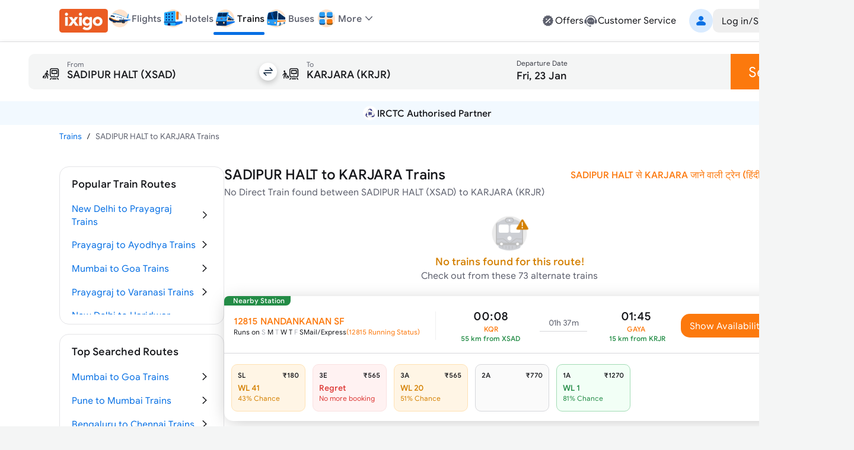

--- FILE ---
content_type: text/html; charset=utf-8
request_url: https://www.ixigo.com/by-train-rail/sadipur-halt-to-karjara-by-train
body_size: 48924
content:
<!DOCTYPE html><html lang="en"><head><meta charSet="utf-8"/><meta name="viewport" content="width=device-width, initial-scale=1"/><link rel="preload" as="image" href="https://images.ixigo.com/image/upload/Header/aac1498d8f956aa99344f08773c70fb6-evncq.webp"/><link rel="preload" as="image" href="https://images.ixigo.com/image/upload/Header/2af43f961dddc6cfb02254712f0df058-rbzyb.webp" fetchPriority="high"/><link rel="preload" as="image" href="https://images.ixigo.com/image/upload/Header/2fa9ebf005adc1ed6473d6229aedfaa5-dwtqq.webp" fetchPriority="high"/><link rel="preload" as="image" href="https://images.ixigo.com/image/upload/Header/d2db102bf758f425496336d908a598b8-dttji.webp" fetchPriority="high"/><link rel="preload" as="image" href="https://images.ixigo.com/image/upload/Header/23928375e30875ccd2ba5613aae81763-qqyww.webp" fetchPriority="high"/><link rel="preload" as="image" href="https://images.ixigo.com/image/upload/Header/dab687cbeaef11d65a93550acefada7e-iqebc.webp"/><link rel="preload" as="image" href="https://images.ixigo.com/image/upload/trains/trains/cc6609e51ad8d7955730ea9232ff4b00-sbusn.png"/><link rel="preload" as="image" href="https://images.ixigo.com/image/upload/trains/trains/e88d38939fceaac8b8d224b75b2cbde5-joahw.png"/><link rel="preload" as="image" href="https://images.ixigo.com/image/upload/trains/trains/8fa3a23238c422bea1d3d006e82e264e-rmwfc.webp" fetchPriority="high"/><link rel="preload" as="image" href="https://images.ixigo.com/image/upload/f_auto,h_90/footer/82a81e606bd92407a86f935c5d3fb772-gubxy.png" imageSizes="(max-width: 768px) 40px, 135px"/><link rel="stylesheet" href="https://edge.ixigo.com/st/rail/_next/static/css/04252f5c904d6a58.css" data-precedence="next"/><link rel="stylesheet" href="https://edge.ixigo.com/st/rail/_next/static/css/7910ca9bf87eabe6.css" data-precedence="next"/><link rel="stylesheet" href="https://edge.ixigo.com/st/rail/_next/static/css/fef60ffa00c9eed7.css" data-precedence="next"/><link rel="stylesheet" href="https://edge.ixigo.com/st/rail/_next/static/css/3a49eff8c3878fed.css" data-precedence="next"/><link rel="stylesheet" href="https://edge.ixigo.com/st/rail/_next/static/css/a01dac342e28aa1c.css" data-precedence="next"/><link rel="stylesheet" href="https://edge.ixigo.com/st/rail/_next/static/css/3ba7144dac144a61.css" data-precedence="next"/><link rel="preload" as="script" fetchPriority="low" href="https://edge.ixigo.com/st/rail/_next/static/chunks/webpack-af3fe1a960b7ac36.js"/><script src="https://edge.ixigo.com/st/rail/_next/static/chunks/fd9d1056-2861aafe56251062.js" async=""></script><script src="https://edge.ixigo.com/st/rail/_next/static/chunks/131-a862a9d761be207c.js" async=""></script><script src="https://edge.ixigo.com/st/rail/_next/static/chunks/main-app-44625b2719902ac1.js" async=""></script><script src="https://edge.ixigo.com/st/rail/_next/static/chunks/590-267dc3f96b05bb55.js" async=""></script><script src="https://edge.ixigo.com/st/rail/_next/static/chunks/237-9f43f64ce31b2de6.js" async=""></script><script src="https://edge.ixigo.com/st/rail/_next/static/chunks/3879-8c90e0d0e37c57fb.js" async=""></script><script src="https://edge.ixigo.com/st/rail/_next/static/chunks/5913-50383db3fdda1e6c.js" async=""></script><script src="https://edge.ixigo.com/st/rail/_next/static/chunks/app/layout-fde0ed2783694fd6.js" async=""></script><script src="https://edge.ixigo.com/st/rail/_next/static/chunks/045f0855-e1c966110114c7f5.js" async=""></script><script src="https://edge.ixigo.com/st/rail/_next/static/chunks/8426-909197abf70ab346.js" async=""></script><script src="https://edge.ixigo.com/st/rail/_next/static/chunks/8726-7eff159ccb02efc8.js" async=""></script><script src="https://edge.ixigo.com/st/rail/_next/static/chunks/6307-c8f109220e4216c8.js" async=""></script><script src="https://edge.ixigo.com/st/rail/_next/static/chunks/2972-c0944eb400372fff.js" async=""></script><script src="https://edge.ixigo.com/st/rail/_next/static/chunks/5726-99c2be1e0de9e288.js" async=""></script><script src="https://edge.ixigo.com/st/rail/_next/static/chunks/6574-4a2f0baaca492097.js" async=""></script><script src="https://edge.ixigo.com/st/rail/_next/static/chunks/1072-e68836e173d197d4.js" async=""></script><script src="https://edge.ixigo.com/st/rail/_next/static/chunks/2285-a98ed2f39fc7e267.js" async=""></script><script src="https://edge.ixigo.com/st/rail/_next/static/chunks/9047-31c174ec513811f7.js" async=""></script><script src="https://edge.ixigo.com/st/rail/_next/static/chunks/3265-6d060891be8b9725.js" async=""></script><script src="https://edge.ixigo.com/st/rail/_next/static/chunks/623-48677d61f86ab0b4.js" async=""></script><script src="https://edge.ixigo.com/st/rail/_next/static/chunks/5037-1091ed02a627a6b3.js" async=""></script><script src="https://edge.ixigo.com/st/rail/_next/static/chunks/app/page-128640c30b4b149b.js" async=""></script><script src="https://edge.ixigo.com/st/rail/_next/static/chunks/525-1729dd48270669f5.js" async=""></script><script src="https://edge.ixigo.com/st/rail/_next/static/chunks/1174-cb2f1275a9628d07.js" async=""></script><script src="https://edge.ixigo.com/st/rail/_next/static/chunks/app/by-train-rail/%5Broute%5D/page-8329a95fe372a9e0.js" async=""></script><script src="https://edge.ixigo.com/st/rail/_next/static/chunks/app/global-error-926e4f1422704b2a.js" async=""></script><link rel="preload" as="image" href="https://images.ixigo.com/image/upload/f_auto,h_90/footer/828deb854e5a46e2e4672dc62b17d2ac-kukcx.png" imageSizes="(max-width: 768px) 40px, 135px"/><link rel="preload" as="image" href="https://images.ixigo.com/image/upload/trains/trains/78cf63c7061192407c2171ea13c2d3ad-gleyo.png"/><link rel="preload" as="image" href="https://images.ixigo.com/image/upload/trains/trains/381ce71b3e94f0d92450662fa66d0259-ctspt.png"/><link rel="preload" as="image" href="https://images.ixigo.com/image/upload/trains/trains/37271ea98aa8bce32b5c008b32b03318-xknfd.png"/><link rel="preload" as="image" href="https://images.ixigo.com/image/upload/trains/trains/c665736656ceee5d5869fb7143d14df8-ndluy.png"/><link rel="preload" as="image" href="https://images.ixigo.com/image/upload/trains/trains/98c4ca36e2bd6683e3ce46617880d498-gdiyu.png"/><link rel="dns-prefetch" href="https://www.googletagmanager.com/"/><link rel="dns-prefetch" href="https://googleads.g.doubleclick.net"/><link rel="apple-touch-icon" href="https://images.ixigo.com/image/upload/w_192/pwa/660b7bdaa01e5d285ab94e0a2c391945-pnzmg.png"/><link rel="manifest" href="/manifest2.json"/><meta name="mobile-web-app-capable" content="yes"/><meta name="apple-mobile-web-app-capable" content="yes"/><meta name="apple-mobile-web-app-title" content="ixigo"/><meta name="apple-touch-fullscreen" content="yes"/><link rel="apple-touch-startup-image" href="//images.ixigo.com/image/upload/w_192/pwa/97c911d09ec01e8a1343821cbc663303-abzha.png"/><meta name="robots" content="index, follow"/><meta name="classification" content="Travel"/><meta name="distribution" content="global"/><meta property="fb:pages" content="17705588269"/><meta name="msvalidate.01" content="304648097885BBFEDBC2B3CCE5174B41"/><meta http-equiv="Content-Type" content="text/html; charset=utf-8"/><meta name="verification" content="014f641ac0aa570bffc9658c90a3faf1"/><meta property="fb:app_id" content="183011845164105"/><meta name="theme-color" content="#FFFFFF"/><title>Sadipur Halt to Karjara Trains | Book from 73 Alternate Trains, Fare, Time Table</title><meta name="description" content="Book Sadipur Halt to Karjara train tickets online on ixigo. Check 73 alternate trains from Sadipur Halt to Karjara with ticket price, seat availability, arrival &amp;amp; departure timetable."/><meta name="keywords" content="&quot;Sadipur Halt to Karjara trains, book Sadipur Halt to Karjara trains ticket, Sadipur Halt to Karjara trains timing, ixigo.com, ixigo&quot;"/><meta name="robots" content="index, follow"/><link rel="canonical" href="https://www.ixigo.com/by-train-rail/sadipur-halt-to-karjara-by-train"/><link rel="alternate" hrefLang="en" href="https://www.ixigo.com/by-train-rail/sadipur-halt-to-karjara-by-train"/><link rel="alternate" hrefLang="hi" href="https://www.ixigo.com/hi/by-train-rail/sadipur-halt-to-karjara-by-train"/><meta property="og:title" content="Sadipur Halt to Karjara Trains | Book from 73 Alternate Trains, Fare, Time Table"/><meta property="og:description" content="Book Sadipur Halt to Karjara train tickets online on ixigo. Check 73 alternate trains from Sadipur Halt to Karjara with ticket price, seat availability, arrival &amp;amp; departure timetable."/><meta property="og:url" content="https://www.ixigo.com/by-train-rail/sadipur-halt-to-karjara-by-train"/><meta property="og:site_name" content="@ixigo"/><meta property="og:image" content="https://images.ixigo.com/image/upload/assured/1af444122b20c4fb663240ca17f7639d-qwkrj.png"/><meta property="og:type" content="website"/><meta name="twitter:card" content="summary_large_image"/><meta name="twitter:site" content="@ixigo"/><meta name="twitter:title" content="Sadipur Halt to Karjara Trains | Book from 73 Alternate Trains, Fare, Time Table"/><meta name="twitter:description" content="Book Sadipur Halt to Karjara train tickets online on ixigo. Check 73 alternate trains from Sadipur Halt to Karjara with ticket price, seat availability, arrival &amp;amp; departure timetable."/><meta name="twitter:image" content="https://images.ixigo.com/image/upload/assured/1af444122b20c4fb663240ca17f7639d-qwkrj.png"/><link rel="icon" href="https://images.ixigo.com/image/upload/assured/1af444122b20c4fb663240ca17f7639d-qwkrj.png"/><meta name="next-size-adjust"/><script>(function m(){window.addEventListener("pagereveal",t=>{let i=t.viewTransition;if(i){if(!window.navigation?.activation?.from){i.skipTransition();return}let t=e(window.navigation.activation.from,window.navigation.activation.entry);if(!t)return;let a=["page-transition",`page-transition-${t}`];document.documentElement.classList.add(...a),i.finished.then(()=>{document.documentElement.classList.remove(...a)})}});function e(e,t){let i=e.index,a=t.index;return i==a?null:a<0||i<a?"left":"right"}})();</script><script>!(function(w,p,f,c){if(!window.crossOriginIsolated && !navigator.serviceWorker) return;c=w[p]=Object.assign(w[p]||{},{"lib":"/rail/~partytown/","resolveUrl":"function(e,t,i){return e.pathname.includes(\"/rail/thirdparty\")?e:\"script\"===i&&e.href.includes(\"https://googleads.g.doubleclick.net\")?new URL(`${t.origin}/rail/thirdparty/proxy/gads${e.pathname}${e.search}`):e.pathname.includes(\"/debug/bootstrap\")?new URL(`${t.origin}/rail/thirdparty/proxy/gtmdebug${e.pathname}${e.search}`):e}","set":"e=>e?.window?.location?.search.includes(\"gtm_debug\")&&e?.name===\"type\"&&e?.nodeName===\"SCRIPT\"?e.prevent:e.continue"});c[f]=(c[f]||[]).concat(["dataLayer.push"])})(window,'partytown','forward');/* Partytown 0.10.2 - MIT builder.io */
const t={preserveBehavior:!1},e=e=>{if("string"==typeof e)return[e,t];const[n,r=t]=e;return[n,{...t,...r}]},n=Object.freeze((t=>{const e=new Set;let n=[];do{Object.getOwnPropertyNames(n).forEach((t=>{"function"==typeof n[t]&&e.add(t)}))}while((n=Object.getPrototypeOf(n))!==Object.prototype);return Array.from(e)})());!function(t,r,o,i,a,s,c,d,l,p,u=t,f){function h(){f||(f=1,"/"==(c=(s.lib||"/~partytown/")+(s.debug?"debug/":""))[0]&&(l=r.querySelectorAll('script[type="text/partytown"]'),i!=t?i.dispatchEvent(new CustomEvent("pt1",{detail:t})):(d=setTimeout(v,1e4),r.addEventListener("pt0",w),a?y(1):o.serviceWorker?o.serviceWorker.register(c+(s.swPath||"partytown-sw.js"),{scope:c}).then((function(t){t.active?y():t.installing&&t.installing.addEventListener("statechange",(function(t){"activated"==t.target.state&&y()}))}),console.error):v())))}function y(e){p=r.createElement(e?"script":"iframe"),t._pttab=Date.now(),e||(p.style.display="block",p.style.width="0",p.style.height="0",p.style.border="0",p.style.visibility="hidden",p.setAttribute("aria-hidden",!0)),p.src=c+"partytown-"+(e?"atomics.js?v=0.10.2":"sandbox-sw.html?"+t._pttab),r.querySelector(s.sandboxParent||"body").appendChild(p)}function v(n,o){for(w(),i==t&&(s.forward||[]).map((function(n){const[r]=e(n);delete t[r.split(".")[0]]})),n=0;n<l.length;n++)(o=r.createElement("script")).innerHTML=l[n].innerHTML,o.nonce=s.nonce,r.head.appendChild(o);p&&p.parentNode.removeChild(p)}function w(){clearTimeout(d)}s=t.partytown||{},i==t&&(s.forward||[]).map((function(r){const[o,{preserveBehavior:i}]=e(r);u=t,o.split(".").map((function(e,r,o){var a;u=u[o[r]]=r+1<o.length?u[o[r]]||(a=o[r+1],n.includes(a)?[]:{}):(()=>{let e=null;if(i){const{methodOrProperty:n,thisObject:r}=((t,e)=>{let n=t;for(let t=0;t<e.length-1;t+=1)n=n[e[t]];return{thisObject:n,methodOrProperty:e.length>0?n[e[e.length-1]]:void 0}})(t,o);"function"==typeof n&&(e=(...t)=>n.apply(r,...t))}return function(){let n;return e&&(n=e(arguments)),(t._ptf=t._ptf||[]).push(o,arguments),n}})()}))})),"complete"==r.readyState?h():(t.addEventListener("DOMContentLoaded",h),t.addEventListener("load",h))}(window,document,navigator,top,window.crossOriginIsolated);document.currentScript.dataset.partytown="";</script><script src="https://edge.ixigo.com/st/rail/_next/static/chunks/polyfills-42372ed130431b0a.js" noModule=""></script></head><body class="no-scrollbar __className_703ca4 bg-tertiary"><script type="application/ld+json">{"@context":"http://schema.org/","@type":"MobileApplication","name":"ixigo Train App","aggregateRating":{"@type":"AggregateRating","ratingValue":"4.8","reviewCount":"3727192"},"applicationCategory":"TravelApplication","operatingSystem":"Android, iOS","URL":"https://l.ixigo.com/U0Gh5Ah_2q_0"}</script><script type="application/ld+json" id="site-navigation-schema">[{"@context":"http://schema.org/","@type":"SiteNavigationElement","name":"Flights Booking","url":"https://www.ixigo.com/flights"},{"@context":"https://schema.org/","@type":"SiteNavigationElement","name":"Hotel Bookings","url":"https://www.ixigo.com/hotels"},{"@context":"http://schema.org/","@type":"SiteNavigationElement","name":"Train Tickets Booking","url":"https://www.ixigo.com/trains"},{"@context":"http://schema.org/","@type":"SiteNavigationElement","name":"Bus Tickets Booking","url":"https://bus.ixigo.com"},{"@context":"http://schema.org/","@type":"SiteNavigationElement","name":"Offers","url":"https://www.ixigo.com/offers"},{"@context":"http://schema.org/","@type":"SiteNavigationElement","name":"Customer Service","url":"https://www.ixigo.com/help-center"},{"@context":"http://schema.org/","@type":"SiteNavigationElement","name":"My Account","url":"https://www.ixigo.com/account/"},{"@context":"http://schema.org/","@type":"SiteNavigationElement","name":"My Trips","url":"https://www.ixigo.com/account/trips"},{"@context":"http://schema.org/","@type":"SiteNavigationElement","name":"ixigo Money","url":"https://www.ixigo.com/account/ixigomoney"},{"@context":"http://schema.org/","@type":"SiteNavigationElement","name":"ixigo Mobile Apps","url":"https://www.ixigo.com/mobile"},{"@context":"http://schema.org/","@type":"SiteNavigationElement","name":"Travel Stories","url":"https://www.ixigo.com/travel-stories"}]</script><noscript><iframe title="gtm" loading="lazy" src="https://www.googletagmanager.com/ns.html?id=GTM-P2MHPX" height="0" width="0" style="display:none;visibility:hidden"></iframe></noscript><!--$--><!--/$--><script type="application/ld+json" id="webpage-schema">{"@context":"https://schema.org","@type":"WebPage","url":"https://www.ixigo.com/by-train-rail/sadipur-halt-to-karjara-by-train","datePublished":"22-01-2026","dateModified":"22-01-2026","headline":"Sadipur Halt to Karjara Trains","name":"Sadipur Halt to Karjara Trains | Book from 73 Alternate Trains, Fare, Time Table","description":"Book Sadipur Halt to Karjara train tickets online on ixigo. Check 73 alternate trains from Sadipur Halt to Karjara with ticket price, seat availability, arrival &amp; departure timetable."}</script><!--$--><!--$--><div class="parent-container bg-primary"><div class="bg-primary border-b border-tertiary !py-0 w-full border-b border-tertiary bg-primary z-40 min-w-[1240px] px-20 lg:px-0"><div class="flex justify-between mx-auto max-w-[1240px] relative mainContainer"><div class="flex gap-20 items-center"><a href="/"><img src="https://images.ixigo.com/image/upload/Header/aac1498d8f956aa99344f08773c70fb6-evncq.webp" alt="ixigo.com" width="82" height="40" class="w-[82px] h-40 cursor-pointer"/></a><div class="z-20 flex justify-between items-center relative"><ul class="flex justify-between text-base font-normal gap-20 px-0"><li class="relative pb-2 text-primary text-sm text-center font-medium lg:text-primary" data-testid="navlist"><a href="/flights" class="font-medium flex items-center gap-5 cursor-pointer"><div class="w-[50px] flex justify-center xl:w-auto"><img src="https://images.ixigo.com/image/upload/Header/2af43f961dddc6cfb02254712f0df058-rbzyb.webp" width="40" height="40" alt="ixigo Flights" title="ixigo Flights" loading="eager" class="!w-40 !h-40" fetchPriority="high"/></div><p class="body-sm !body-md text-secondary">Flights</p></a></li><li class="relative pb-2 text-primary text-sm text-center lg:text-secondary" data-testid="navlist"><a href="/hotels" class="font-medium flex items-center gap-5 cursor-pointer"><div class="w-[50px] flex justify-center xl:w-auto"><img src="https://images.ixigo.com/image/upload/Header/2fa9ebf005adc1ed6473d6229aedfaa5-dwtqq.webp" width="40" height="40" alt="ixigo Hotels" title="ixigo Hotels" loading="eager" class="!w-40 !h-40" fetchPriority="high"/></div><p class="body-sm !body-md text-secondary">Hotels</p></a></li><li class="relative pb-2 text-primary text-sm text-center lg:text-secondary" data-testid="navlist"><a href="/trains" class="font-medium flex items-center gap-5 cursor-pointer"><div class="w-[50px] flex justify-center xl:w-auto"><img src="https://images.ixigo.com/image/upload/Header/d2db102bf758f425496336d908a598b8-dttji.webp" width="40" height="40" alt="ixigo Trains" title="ixigo Trains" loading="eager" class="!w-40 !h-40" fetchPriority="high"/></div><p class="body-sm !body-md text-primary">Trains</p><p class="w-full bg-selection-solid absolute bottom-0 rounded left-0 h-5"></p></a></li><li class="relative pb-2 text-primary text-sm text-center lg:text-secondary" data-testid="navlist"><a href="https://bus.ixigo.com/" class="font-medium flex items-center gap-5 cursor-pointer"><div class="w-[50px] flex justify-center xl:w-auto"><img src="https://images.ixigo.com/image/upload/Header/23928375e30875ccd2ba5613aae81763-qqyww.webp" width="40" height="40" alt="ixigo Buses" title="ixigo Buses" loading="eager" class="!w-40 !h-40" fetchPriority="high"/></div><p class="body-sm !body-md text-secondary">Buses</p></a></li></ul><div><script type="application/ld+json">[{"@context":"http://schema.org/","@type":"SiteNavigationElement","name":"Flights Booking","url":"https://www.ixigo.com/flights"},{"@context":"http://schema.org/","@type":"SiteNavigationElement","name":"Hotels Booking","url":"https://www.ixigo.com/hotels"},{"@context":"http://schema.org/","@type":"SiteNavigationElement","name":"Trains Booking","url":"https://www.ixigo.com/trains"},{"@context":"http://schema.org/","@type":"SiteNavigationElement","name":"Buses Booking","url":"https://www.ixigo.comhttps://bus.ixigo.com/"}]</script></div><div class="flex flex-col gap-5"></div></div><div class="flex items-center relative !pb-2 dropdownWrapper"><div class="flex gap-5 items-center cursor-pointer relative"><img src="https://images.ixigo.com/image/upload/Header/dab687cbeaef11d65a93550acefada7e-iqebc.webp" width="40" height="40" alt="ixigo-more" class="w-40 h-40"/><p class="body-md text-secondary font-medium">More</p><svg width="1em" height="1em" font-size="1.5rem" fill="currentColor" style="user-select:none;display:inline-block" viewBox="0 0 24 24" xmlns="http://www.w3.org/2000/svg" data-testid="ExpandMoreIcon" class="h-6 w-6 text-secondary expandToggleIcon"><path fill-rule="evenodd" d="M17.7707 8.7125c.2983.2905.3066.77.0187 1.0708L12.54 15.2687A.747.747 0 0 1 12 15.5a.747.747 0 0 1-.54-.2313L6.2106 9.7833c-.288-.3009-.2796-.7803.0187-1.0708a.746.746 0 0 1 1.0613.0188L12 13.6524l4.7094-4.9211a.746.746 0 0 1 1.0613-.0188" clip-rule="evenodd"></path></svg></div><div class="w-300 !px-0 shadow-500 rounded-20 top-40 bg-primary absolute z-[100] overflow-hidden dropdownList grid grid-rows-[0fr]"><div class="overflow-hidden"><div><div class="flex relative gap-10 items-center hover:bg-primary-over px-20 py-10 group list-sm h-11 cursor-pointer hover:pl-[25px] ease-in-out duration-300" role="listitem"><div class="inline-flex shrink-0 group-[.list-lg]:size-50px size-40 group-[.list-start.list-sm]:mt-1 group-[.list-start]:mt-2 items-center"><svg width="1em" height="1em" font-size="24" fill="currentColor" style="user-select:none;display:inline-block" viewBox="0 0 24 24" xmlns="http://www.w3.org/2000/svg" data-testid="PassportFilledIcon" class="shrink-0 text-secondary h-6 w-6"><path fill-rule="evenodd" d="M8.179 3h7.8602C18.2267 3 20 4.7672 20 6.947v11.4891c0 1.0181-1.5843 1.0181-1.5843 0V6.9471c0-1.308-1.064-2.3683-2.3765-2.3683H8.179C7.1573 4.5788 7.1573 3 8.179 3" clip-rule="evenodd"></path><path fill-rule="evenodd" d="M4 7.8878c0-1.1626.9458-2.105 2.1124-2.105h8.947c1.1667 0 2.1124.9424 2.1124 2.105v11.0071c0 1.1626-.9457 2.1051-2.1124 2.1051h-8.947C4.9458 21 4 20.0575 4 18.8949zm6.6215 1.5575c-2.187 0-3.9598 1.7666-3.9598 3.946s1.7728 3.946 3.9598 3.946c2.1869 0 3.9597-1.7666 3.9597-3.946s-1.7728-3.946-3.9597-3.946M7.873 12.4558l.0015.0005c.7473.2371 1.4907.3839 2.2188.4382v.9936c-.7281.0543-1.4715.2011-2.2188.4382l-.0015.0005c-.201-.5869-.201-1.2841 0-1.871m2.2203-.6171c-.5482-.0465-1.1118-.1528-1.6851-.3204a2.903 2.903 0 0 1 1.6851-.9727zm1.0563.0146v-1.3077a2.903 2.903 0 0 1 1.6923.9811c-.5356.1819-1.1022.2913-1.6923.3266m0 1.0542c.7694-.0398 1.5144-.1892 2.2205-.4511.2008.5865.2008 1.2832 0 1.8698-.7061-.2619-1.4511-.4113-2.2205-.4511zm0 2.0218c.5901.0353 1.1567.1447 1.6923.3266a2.903 2.903 0 0 1-1.6923.9811zm-1.0563.0146v1.2931a2.902 2.902 0 0 1-1.6851-.9728c.5733-.1675 1.1368-.2738 1.6851-.3203" clip-rule="evenodd"></path></svg></div><div class="flex flex-col flex-auto pt-1 pb-5px group-[.list-sm]:py-px"><p class="body-md flex group-[.list-lg]:body-lg text-primary">Book Visa</p></div></div></div><a class="cursor-pointer" target="_blank" href="https://rocket.ixigo.com/group/index.html?p=app_search_form"><div class="flex relative gap-10 items-center hover:bg-primary-over px-20 py-10 group list-sm h-11 cursor-pointer hover:pl-[25px] ease-in-out duration-300" role="listitem"><div class="inline-flex shrink-0 group-[.list-lg]:size-50px size-40 group-[.list-start.list-sm]:mt-1 group-[.list-start]:mt-2 items-center"><svg width="1em" height="1em" font-size="24" fill="currentColor" style="user-select:none;display:inline-block" viewBox="0 0 24 24" xmlns="http://www.w3.org/2000/svg" data-testid="GroupFilledIcon" class="shrink-0 text-secondary h-6 w-6"><path d="M11.9997 12.2063c1.7932 0 3.2468-1.4521 3.2468-3.2435 0-1.7913-1.4536-3.2434-3.2468-3.2434S8.753 7.1715 8.753 8.9628c0 1.7914 1.4536 3.2435 3.2467 3.2435"></path><path d="M6.728 14.9403c3.0285-2.8157 7.5311-2.8182 10.5518.0123C18.7341 16.3153 17.9072 19 15.9551 19H8.0394c-1.9643 0-2.7672-2.7062-1.3114-4.0597M19.7769 11.02c0 .9665-.7958 1.75-1.7776 1.75-.9817 0-1.7776-.7835-1.7776-1.75s.7959-1.75 1.7776-1.75 1.7776.7835 1.7776 1.75"></path><path d="M17.9628 14.2229a9.2 9.2 0 0 0-.9151-.7532c1.2276-.5231 2.5686-.0179 3.5798 1.5109.7254 1.0966.3253 3.0394-.6534 3.0394h-1.2095a3.4 3.4 0 0 0 .082-.2282c.3666-1.1473.1695-2.5819-.8838-3.5689m-14.595.7677c1.0097-1.5384 2.3515-2.044 3.5811-1.5215a9.2 9.2 0 0 0-.9026.7389c-1.0553.9811-1.2598 2.4177-.9004 3.568q.0384.123.0865.244H4.0279c-.9727 0-1.3847-1.9253-.66-3.0294M5.9974 12.77c.9817 0 1.7776-.7835 1.7776-1.75s-.796-1.75-1.7777-1.75-1.7776.7835-1.7776 1.75.7959 1.75 1.7777 1.75"></path></svg></div><div class="flex flex-col flex-auto pt-1 pb-5px group-[.list-sm]:py-px"><p class="body-md flex group-[.list-lg]:body-lg text-primary">Group Booking</p></div></div></a><a class="cursor-pointer" target="_blank" href="/plan?ref=train_web"><div class="flex relative gap-10 items-center hover:bg-primary-over px-20 py-10 group list-sm h-11 cursor-pointer hover:pl-[25px] ease-in-out duration-300" role="listitem"><div class="inline-flex shrink-0 group-[.list-lg]:size-50px size-40 group-[.list-start.list-sm]:mt-1 group-[.list-start]:mt-2 items-center"><img alt="user" loading="lazy" width="24" height="24" decoding="async" data-nimg="1" class="h-6 w-6" style="color:transparent" src="https://edge.ixigo.com/st/rail/_next/static/media/plan.ff0ec0aa.svg"/></div><div class="flex flex-col flex-auto pt-1 pb-5px group-[.list-sm]:py-px"><p class="body-md flex group-[.list-lg]:body-lg text-primary">Plan</p></div></div></a></div></div></div><div class="grid-rows-[0fr] -top-2 !pb-2"></div></div><div class="flex gap-40 items-center justify-end"><div class="flex gap-30 py-10"><a href="/offers" class="flex gap-5 cursor-pointer text-secondary hover:text-primary"><svg width="1em" height="1em" font-size="1.5rem" fill="currentColor" style="user-select:none;display:inline-block" viewBox="0 0 24 24" xmlns="http://www.w3.org/2000/svg" data-testid="DiscountFilledIcon" class="h-6 w-6"><path fill-rule="evenodd" d="M21 12.0001c0-.6711-.9202-1.2277-1.0597-1.8556-.144-.6483.4459-1.5573.1701-2.1423-.2803-.5947-1.3451-.6877-1.7436-1.1985-.4004-.5132-.2559-1.598-.755-2.0058-.4991-.4079-1.4973-.022-2.0783-.309-.5716-.2822-.8972-1.3243-1.5308-1.4717-.6135-.1427-1.347.6484-2.0027.6484s-1.3893-.7911-2.0029-.6484c-.6335.1474-.9591 1.1895-1.5306 1.4717-.581.287-1.5766-.101-2.0782.3088s-.3567 1.4952-.7551 2.006c-.3985.5106-1.4633.6036-1.7436 1.1983-.2758.585.314 1.494.17 2.1424C3.9201 10.7724 3 11.3288 3 11.9999s.92 1.2276 1.0595 1.8556c.144.6483-.4458 1.5573-.17 2.1423.2803.5947 1.3451.6877 1.7436 1.1985.4004.5132.256 1.598.755 2.0058.499.4079 1.4972.0221 2.0783.309.5716.2822.8972 1.3243 1.5307 1.4717.6136.1426 1.3472-.6484 2.0029-.6484s1.3893.7911 2.0028.6484c.6336-.1474.9592-1.1895 1.5307-1.4717.5809-.2869 1.5766.101 2.0782-.3088s.3567-1.4952.7551-2.0059c.3985-.5107 1.4633-.6037 1.7436-1.1984.2758-.5851-.314-1.494-.1699-2.1424.1393-.628 1.0595-1.1844 1.0595-1.8555m-5.0255-2.6213c.8105-.7927-.4187-2.0494-1.2291-1.2568l-6.6655 6.5189c-.8104.7926.4187 2.0494 1.2291 1.2568zm-.1751 5.1581c0 .6068-.4919 1.0987-1.0987 1.0987s-1.0987-.4919-1.0987-1.0987.4919-1.0987 1.0987-1.0987 1.0987.4919 1.0987 1.0987m-6.3725-3.9553c.6068 0 1.0987-.4919 1.0987-1.0987s-.4919-1.0987-1.0987-1.0987-1.0987.4919-1.0987 1.0987.492 1.0987 1.0987 1.0987" clip-rule="evenodd"></path></svg><p class="body-md text-primary">Offers</p></a><a href="/help-center" class="flex gap-5 cursor-pointer text-secondary hover:text-primary"><svg width="1em" height="1em" font-size="1.5rem" fill="currentColor" style="user-select:none;display:inline-block" viewBox="0 0 24 24" xmlns="http://www.w3.org/2000/svg" data-testid="CustomerServiceFilledIcon" class="text-inherit hover:text-inherit text-2xl"><path fill-rule="evenodd" d="M12 6.478c-3.285 0-5.948 2.6517-5.948 5.9225S8.715 18.3229 12 18.3229h3.0599c1.595 0 2.888-1.2874 2.888-2.8756v-3.0468c0-3.2708-2.663-5.9224-5.9479-5.9224m-3.075 5.1357c1.0184 0 1.0184 1.5734 0 1.5734s-1.0185-1.5734 0-1.5734m3.0752 0c-1.0185 0-1.0185 1.5734 0 1.5734s1.0184-1.5734 0-1.5734m3.075 0c1.0185 0 1.0185 1.5734 0 1.5734s-1.0184-1.5734 0-1.5734" clip-rule="evenodd"></path><path d="M4.4188 10.2306C5.3518 6.9233 8.3926 4.4993 12 4.4993s6.6483 2.424 7.5812 5.7313c-.4569.3339-.7536.8736-.7536 1.4826v3.2575c0 2.3671 3.6724 2.3671 3.6724 0v-3.2575c0-.8807-.6206-1.6164-1.4484-1.7943C19.9731 5.9327 16.3292 3 12 3S4.027 5.9327 2.9485 9.9189c-.828.1778-1.4485.9136-1.4485 1.7943v3.2575c0 1.3554 1.4916 2.24 2.6733 1.6339 1.0607 1.758 2.8618 4.5689 5.5846 4.8002.167.3413.5153.5781.9206.5828l1.0382.0123c1.3393.0159 1.3637-2.064.0245-2.0798l-1.0382-.0123a1.037 1.037 0 0 0-.874.4596c-2.4554-.2105-4.0429-2.7307-4.9562-4.3916a1.826 1.826 0 0 0 .2996-1.0051v-3.2575c0-.609-.2967-1.1487-.7536-1.4826"></path></svg><p class="body-md text-primary">Customer Service</p></a></div><div><div class="flex gap-30 items-center py-15"><div class="flex items-center justify-center cursor-pointer h-40 py-15 justify-end animate-shimmer h-40 rounded-md css-w-200"></div></div> </div></div></div></div><div class="flex flex-col gap-10 border-none px-12 py-20 shadow-100"><div class="flex gap-0.5 cursor-pointer h-[60px]"><div class="relative flex gap-0.5 flex-1" id="origin-destination-input"><div class="flex bg-charcoal-40 items-center relative w-full h-[60px] hover:bg-neutral-subtle-over pt-[7.5px] px-20 rounded-l-10" data-testid="search-form-origin"><svg class="mr-10 w-40 h-40"><use xlink:href="/st/rail/_next/static/media/originSecondary.dc6bfe42.svg#root"></use></svg><div class="flex w-full border-transparent border-b-4" data-testid="station-input"><div class="inline-flex flex-col text-secondary w-full cursor-pointer rounded-l-10 bg-neutral-40 hover:bg-neutral-subtle-over"><div class="flex relative transition-all group/input pb-2 items-end mt-2"><div class="absolute inset-0 transition-[border] select-none pointer-events-none border-b group-hover/input:border-b-2 border-primary hidden"></div><div class="flex flex-grow items-center"><label class="body-md select-none pointer-events-none absolute transition-all flex origin-[left_center] self-end">From</label><input placeholder="Enter Origin" type="search" data-testid="autocompleter-input" class="outline-none w-full bg-transparent placeholder:text-disabled pt-3 text-primary placeholder:opacity-0 focus:placeholder:opacity-100 body-lg text-neutral-800 font-medium pt-5" value=""/></div></div></div></div></div><div class="flex bg-charcoal-40 items-center relative w-full h-[60px] hover:bg-neutral-subtle-over pt-[7.5px] px-20 undefined" data-testid="search-form-destination"><svg class="mr-10 w-40 h-40"><use xlink:href="/st/rail/_next/static/media/destinationSecondary.677465a3.svg#root"></use></svg><div class="flex w-full border-transparent border-b-4" data-testid="station-input"><div class="inline-flex flex-col text-secondary w-full cursor-pointer rounded-l-10 bg-neutral-40 hover:bg-neutral-subtle-over"><div class="flex relative transition-all group/input pb-2 items-end mt-2"><div class="absolute inset-0 transition-[border] select-none pointer-events-none border-b group-hover/input:border-b-2 border-primary hidden"></div><div class="flex flex-grow items-center"><label class="body-md select-none pointer-events-none absolute transition-all flex origin-[left_center] self-end">To</label><input placeholder="Enter Destination" type="search" data-testid="autocompleter-input" class="outline-none w-full bg-transparent placeholder:text-disabled pt-3 text-primary placeholder:opacity-0 focus:placeholder:opacity-100 body-lg text-neutral-800 font-medium pt-5" value=""/></div></div></div></div></div></div><div><div class="bg-charcoal-40 pt-[7.5px] px-15 h-[60px] w-[376px]" data-testid="search-form-calendar"><p class="body-xs text-neutral-600">Departure Date</p><div class="flex items-center w-full " data-testid="calendar"><span class="body-lg text-neutral-800 border-transparent border-b-4  w-[120px] h-30 font-medium">Thu, 22 Jan</span></div></div></div><button class="inline-flex justify-center items-center bg-brand-solid text-brand-solid hover:bg-brand-solid-over gap-5px rounded-10 min-h-50px button-lg icon-md px-20 pr-15px rounded-none rounded-r-10 text-2xl w-[160px] pl-[25px] " data-testid="book-train-tickets">Search<svg width="1em" height="1em" font-size="1.5rem" fill="currentColor" style="user-select:none;display:inline-block" viewBox="0 0 24 24" xmlns="http://www.w3.org/2000/svg" data-testid="ChevronRightIcon" class="w-6 h-6 ml-10 "><path fill-rule="evenodd" d="M8.7125 6.2293c.2905-.2983.77-.3066 1.0708-.0187l5.4854 5.2494A.747.747 0 0 1 15.5 12a.747.747 0 0 1-.2313.54l-5.4854 5.2494c-.3009.2879-.7803.2796-1.0708-.0187a.746.746 0 0 1 .0188-1.0613L13.6524 12 8.7313 7.2906a.746.746 0 0 1-.0188-1.0613" clip-rule="evenodd"></path></svg></button></div></div><div class="flex items-center justify-center gap-2 bg-subbrand-subtle py-2"><img height="24" width="24" alt="IRCTC Ticket Booking" title="IRCTC Ticket Booking" src="https://images.ixigo.com/image/upload/trains/trains/cc6609e51ad8d7955730ea9232ff4b00-sbusn.png"/><p class="body-md font-medium">IRCTC<!-- --> <!-- -->Authorised Partner</p></div><div class="main-container mainContainer m-auto mt-20"><nav><div><script  type="application/ld+json">{"@context":"https://schema.org","@type":"BreadcrumbList","itemListElement":[{"@type":"ListItem","position":1,"name":"Trains","item":"https://www.ixigo.com/trains"},{"@type":"ListItem","position":2,"name":"SADIPUR HALT to KARJARA Trains"}]}</script></div><ul class="flex items-center my-2 px-2 text-secondary py-1.25 !px-0"><li class="breadcrumb-item__container"><a class="text-link" href="/trains"><span class="body-sm">Trains</span></a><span class="overline mx-2 text-primary">/</span></li><li class="breadcrumb-item__container"><span class="body-sm">SADIPUR HALT to KARJARA Trains</span></li></ul></nav><div class="mb-6 mt-40 flex justify-between"><div class="sidebar-cntnr"><div class="mb-4 flex flex-col rounded-2xl border border-tertiary py-4"><p class="body-lg px-20 font-medium">Popular Train Routes</p><div class="max-h-52 overflow-y-auto px-20 py-10"><a href="https://www.ixigo.com/by-train-rail/new-delhi-to-prayagraj-by-train"><div class="flex max-h-16 items-center justify-between py-2"><p class="body-md text-link">New Delhi to Prayagraj Trains</p><svg width="1em" height="1em" font-size="1.5rem" fill="currentColor" style="user-select:none;display:inline-block" viewBox="0 0 24 24" xmlns="http://www.w3.org/2000/svg" data-testid="ChevronRightIcon"><path fill-rule="evenodd" d="M8.7125 6.2293c.2905-.2983.77-.3066 1.0708-.0187l5.4854 5.2494A.747.747 0 0 1 15.5 12a.747.747 0 0 1-.2313.54l-5.4854 5.2494c-.3009.2879-.7803.2796-1.0708-.0187a.746.746 0 0 1 .0188-1.0613L13.6524 12 8.7313 7.2906a.746.746 0 0 1-.0188-1.0613" clip-rule="evenodd"></path></svg></div></a><a href="https://www.ixigo.com/by-train-rail/prayagraj-to-ayodhya-by-train"><div class="flex max-h-16 items-center justify-between py-2"><p class="body-md text-link">Prayagraj to Ayodhya Trains</p><svg width="1em" height="1em" font-size="1.5rem" fill="currentColor" style="user-select:none;display:inline-block" viewBox="0 0 24 24" xmlns="http://www.w3.org/2000/svg" data-testid="ChevronRightIcon"><path fill-rule="evenodd" d="M8.7125 6.2293c.2905-.2983.77-.3066 1.0708-.0187l5.4854 5.2494A.747.747 0 0 1 15.5 12a.747.747 0 0 1-.2313.54l-5.4854 5.2494c-.3009.2879-.7803.2796-1.0708-.0187a.746.746 0 0 1 .0188-1.0613L13.6524 12 8.7313 7.2906a.746.746 0 0 1-.0188-1.0613" clip-rule="evenodd"></path></svg></div></a><a href="https://www.ixigo.com/by-train-rail/mumbai-to-goa-by-train"><div class="flex max-h-16 items-center justify-between py-2"><p class="body-md text-link">Mumbai to Goa Trains</p><svg width="1em" height="1em" font-size="1.5rem" fill="currentColor" style="user-select:none;display:inline-block" viewBox="0 0 24 24" xmlns="http://www.w3.org/2000/svg" data-testid="ChevronRightIcon"><path fill-rule="evenodd" d="M8.7125 6.2293c.2905-.2983.77-.3066 1.0708-.0187l5.4854 5.2494A.747.747 0 0 1 15.5 12a.747.747 0 0 1-.2313.54l-5.4854 5.2494c-.3009.2879-.7803.2796-1.0708-.0187a.746.746 0 0 1 .0188-1.0613L13.6524 12 8.7313 7.2906a.746.746 0 0 1-.0188-1.0613" clip-rule="evenodd"></path></svg></div></a><a href="https://www.ixigo.com/by-train-rail/prayagraj-to-varanasi-by-train"><div class="flex max-h-16 items-center justify-between py-2"><p class="body-md text-link">Prayagraj to Varanasi Trains</p><svg width="1em" height="1em" font-size="1.5rem" fill="currentColor" style="user-select:none;display:inline-block" viewBox="0 0 24 24" xmlns="http://www.w3.org/2000/svg" data-testid="ChevronRightIcon"><path fill-rule="evenodd" d="M8.7125 6.2293c.2905-.2983.77-.3066 1.0708-.0187l5.4854 5.2494A.747.747 0 0 1 15.5 12a.747.747 0 0 1-.2313.54l-5.4854 5.2494c-.3009.2879-.7803.2796-1.0708-.0187a.746.746 0 0 1 .0188-1.0613L13.6524 12 8.7313 7.2906a.746.746 0 0 1-.0188-1.0613" clip-rule="evenodd"></path></svg></div></a><a href="https://www.ixigo.com/by-train-rail/new-delhi-to-haridwar-by-train"><div class="flex max-h-16 items-center justify-between py-2"><p class="body-md text-link">New Delhi to Haridwar Trains</p><svg width="1em" height="1em" font-size="1.5rem" fill="currentColor" style="user-select:none;display:inline-block" viewBox="0 0 24 24" xmlns="http://www.w3.org/2000/svg" data-testid="ChevronRightIcon"><path fill-rule="evenodd" d="M8.7125 6.2293c.2905-.2983.77-.3066 1.0708-.0187l5.4854 5.2494A.747.747 0 0 1 15.5 12a.747.747 0 0 1-.2313.54l-5.4854 5.2494c-.3009.2879-.7803.2796-1.0708-.0187a.746.746 0 0 1 .0188-1.0613L13.6524 12 8.7313 7.2906a.746.746 0 0 1-.0188-1.0613" clip-rule="evenodd"></path></svg></div></a><a href="https://www.ixigo.com/by-train-rail/varanasi-to-ayodhya-by-train"><div class="flex max-h-16 items-center justify-between py-2"><p class="body-md text-link">Varanasi to Ayodhya Trains</p><svg width="1em" height="1em" font-size="1.5rem" fill="currentColor" style="user-select:none;display:inline-block" viewBox="0 0 24 24" xmlns="http://www.w3.org/2000/svg" data-testid="ChevronRightIcon"><path fill-rule="evenodd" d="M8.7125 6.2293c.2905-.2983.77-.3066 1.0708-.0187l5.4854 5.2494A.747.747 0 0 1 15.5 12a.747.747 0 0 1-.2313.54l-5.4854 5.2494c-.3009.2879-.7803.2796-1.0708-.0187a.746.746 0 0 1 .0188-1.0613L13.6524 12 8.7313 7.2906a.746.746 0 0 1-.0188-1.0613" clip-rule="evenodd"></path></svg></div></a><a href="https://www.ixigo.com/by-train-rail/new-delhi-to-mumbai-by-train"><div class="flex max-h-16 items-center justify-between py-2"><p class="body-md text-link">New Delhi to Mumbai Trains</p><svg width="1em" height="1em" font-size="1.5rem" fill="currentColor" style="user-select:none;display:inline-block" viewBox="0 0 24 24" xmlns="http://www.w3.org/2000/svg" data-testid="ChevronRightIcon"><path fill-rule="evenodd" d="M8.7125 6.2293c.2905-.2983.77-.3066 1.0708-.0187l5.4854 5.2494A.747.747 0 0 1 15.5 12a.747.747 0 0 1-.2313.54l-5.4854 5.2494c-.3009.2879-.7803.2796-1.0708-.0187a.746.746 0 0 1 .0188-1.0613L13.6524 12 8.7313 7.2906a.746.746 0 0 1-.0188-1.0613" clip-rule="evenodd"></path></svg></div></a><a href="https://www.ixigo.com/by-train-rail/varanasi-to-prayagraj-by-train"><div class="flex max-h-16 items-center justify-between py-2"><p class="body-md text-link">Varanasi to Prayagraj Trains</p><svg width="1em" height="1em" font-size="1.5rem" fill="currentColor" style="user-select:none;display:inline-block" viewBox="0 0 24 24" xmlns="http://www.w3.org/2000/svg" data-testid="ChevronRightIcon"><path fill-rule="evenodd" d="M8.7125 6.2293c.2905-.2983.77-.3066 1.0708-.0187l5.4854 5.2494A.747.747 0 0 1 15.5 12a.747.747 0 0 1-.2313.54l-5.4854 5.2494c-.3009.2879-.7803.2796-1.0708-.0187a.746.746 0 0 1 .0188-1.0613L13.6524 12 8.7313 7.2906a.746.746 0 0 1-.0188-1.0613" clip-rule="evenodd"></path></svg></div></a><a href="https://www.ixigo.com/by-train-rail/lucknow-to-prayagraj-by-train"><div class="flex max-h-16 items-center justify-between py-2"><p class="body-md text-link">Lucknow to Prayagraj Trains</p><svg width="1em" height="1em" font-size="1.5rem" fill="currentColor" style="user-select:none;display:inline-block" viewBox="0 0 24 24" xmlns="http://www.w3.org/2000/svg" data-testid="ChevronRightIcon"><path fill-rule="evenodd" d="M8.7125 6.2293c.2905-.2983.77-.3066 1.0708-.0187l5.4854 5.2494A.747.747 0 0 1 15.5 12a.747.747 0 0 1-.2313.54l-5.4854 5.2494c-.3009.2879-.7803.2796-1.0708-.0187a.746.746 0 0 1 .0188-1.0613L13.6524 12 8.7313 7.2906a.746.746 0 0 1-.0188-1.0613" clip-rule="evenodd"></path></svg></div></a><a href="https://www.ixigo.com/by-train-rail/new-delhi-to-jaipur-by-train"><div class="flex max-h-16 items-center justify-between py-2"><p class="body-md text-link">New Delhi to Jaipur Trains</p><svg width="1em" height="1em" font-size="1.5rem" fill="currentColor" style="user-select:none;display:inline-block" viewBox="0 0 24 24" xmlns="http://www.w3.org/2000/svg" data-testid="ChevronRightIcon"><path fill-rule="evenodd" d="M8.7125 6.2293c.2905-.2983.77-.3066 1.0708-.0187l5.4854 5.2494A.747.747 0 0 1 15.5 12a.747.747 0 0 1-.2313.54l-5.4854 5.2494c-.3009.2879-.7803.2796-1.0708-.0187a.746.746 0 0 1 .0188-1.0613L13.6524 12 8.7313 7.2906a.746.746 0 0 1-.0188-1.0613" clip-rule="evenodd"></path></svg></div></a><a href="https://www.ixigo.com/by-train-rail/new-delhi-to-jammu-by-train"><div class="flex max-h-16 items-center justify-between py-2"><p class="body-md text-link">New Delhi to Jammu Trains</p><svg width="1em" height="1em" font-size="1.5rem" fill="currentColor" style="user-select:none;display:inline-block" viewBox="0 0 24 24" xmlns="http://www.w3.org/2000/svg" data-testid="ChevronRightIcon"><path fill-rule="evenodd" d="M8.7125 6.2293c.2905-.2983.77-.3066 1.0708-.0187l5.4854 5.2494A.747.747 0 0 1 15.5 12a.747.747 0 0 1-.2313.54l-5.4854 5.2494c-.3009.2879-.7803.2796-1.0708-.0187a.746.746 0 0 1 .0188-1.0613L13.6524 12 8.7313 7.2906a.746.746 0 0 1-.0188-1.0613" clip-rule="evenodd"></path></svg></div></a><a href="https://www.ixigo.com/by-train-rail/pune-to-mumbai-by-train"><div class="flex max-h-16 items-center justify-between py-2"><p class="body-md text-link">Pune to Mumbai Trains</p><svg width="1em" height="1em" font-size="1.5rem" fill="currentColor" style="user-select:none;display:inline-block" viewBox="0 0 24 24" xmlns="http://www.w3.org/2000/svg" data-testid="ChevronRightIcon"><path fill-rule="evenodd" d="M8.7125 6.2293c.2905-.2983.77-.3066 1.0708-.0187l5.4854 5.2494A.747.747 0 0 1 15.5 12a.747.747 0 0 1-.2313.54l-5.4854 5.2494c-.3009.2879-.7803.2796-1.0708-.0187a.746.746 0 0 1 .0188-1.0613L13.6524 12 8.7313 7.2906a.746.746 0 0 1-.0188-1.0613" clip-rule="evenodd"></path></svg></div></a><a href="https://www.ixigo.com/by-train-rail/mumbai-to-new-delhi-by-train"><div class="flex max-h-16 items-center justify-between py-2"><p class="body-md text-link">Mumbai to New Delhi Trains</p><svg width="1em" height="1em" font-size="1.5rem" fill="currentColor" style="user-select:none;display:inline-block" viewBox="0 0 24 24" xmlns="http://www.w3.org/2000/svg" data-testid="ChevronRightIcon"><path fill-rule="evenodd" d="M8.7125 6.2293c.2905-.2983.77-.3066 1.0708-.0187l5.4854 5.2494A.747.747 0 0 1 15.5 12a.747.747 0 0 1-.2313.54l-5.4854 5.2494c-.3009.2879-.7803.2796-1.0708-.0187a.746.746 0 0 1 .0188-1.0613L13.6524 12 8.7313 7.2906a.746.746 0 0 1-.0188-1.0613" clip-rule="evenodd"></path></svg></div></a><a href="https://www.ixigo.com/by-train-rail/new-delhi-to-katra-by-train"><div class="flex max-h-16 items-center justify-between py-2"><p class="body-md text-link">New Delhi to Katra Trains</p><svg width="1em" height="1em" font-size="1.5rem" fill="currentColor" style="user-select:none;display:inline-block" viewBox="0 0 24 24" xmlns="http://www.w3.org/2000/svg" data-testid="ChevronRightIcon"><path fill-rule="evenodd" d="M8.7125 6.2293c.2905-.2983.77-.3066 1.0708-.0187l5.4854 5.2494A.747.747 0 0 1 15.5 12a.747.747 0 0 1-.2313.54l-5.4854 5.2494c-.3009.2879-.7803.2796-1.0708-.0187a.746.746 0 0 1 .0188-1.0613L13.6524 12 8.7313 7.2906a.746.746 0 0 1-.0188-1.0613" clip-rule="evenodd"></path></svg></div></a><a href="https://www.ixigo.com/by-train-rail/ayodhya-to-prayagraj-by-train"><div class="flex max-h-16 items-center justify-between py-2"><p class="body-md text-link">Ayodhya to Prayagraj Trains</p><svg width="1em" height="1em" font-size="1.5rem" fill="currentColor" style="user-select:none;display:inline-block" viewBox="0 0 24 24" xmlns="http://www.w3.org/2000/svg" data-testid="ChevronRightIcon"><path fill-rule="evenodd" d="M8.7125 6.2293c.2905-.2983.77-.3066 1.0708-.0187l5.4854 5.2494A.747.747 0 0 1 15.5 12a.747.747 0 0 1-.2313.54l-5.4854 5.2494c-.3009.2879-.7803.2796-1.0708-.0187a.746.746 0 0 1 .0188-1.0613L13.6524 12 8.7313 7.2906a.746.746 0 0 1-.0188-1.0613" clip-rule="evenodd"></path></svg></div></a><a href="https://www.ixigo.com/by-train-rail/bengaluru-to-chennai-by-train"><div class="flex max-h-16 items-center justify-between py-2"><p class="body-md text-link">Bengaluru to Chennai Trains</p><svg width="1em" height="1em" font-size="1.5rem" fill="currentColor" style="user-select:none;display:inline-block" viewBox="0 0 24 24" xmlns="http://www.w3.org/2000/svg" data-testid="ChevronRightIcon"><path fill-rule="evenodd" d="M8.7125 6.2293c.2905-.2983.77-.3066 1.0708-.0187l5.4854 5.2494A.747.747 0 0 1 15.5 12a.747.747 0 0 1-.2313.54l-5.4854 5.2494c-.3009.2879-.7803.2796-1.0708-.0187a.746.746 0 0 1 .0188-1.0613L13.6524 12 8.7313 7.2906a.746.746 0 0 1-.0188-1.0613" clip-rule="evenodd"></path></svg></div></a><a href="https://www.ixigo.com/by-train-rail/new-delhi-to-ujjain-by-train"><div class="flex max-h-16 items-center justify-between py-2"><p class="body-md text-link">New Delhi to Ujjain Trains</p><svg width="1em" height="1em" font-size="1.5rem" fill="currentColor" style="user-select:none;display:inline-block" viewBox="0 0 24 24" xmlns="http://www.w3.org/2000/svg" data-testid="ChevronRightIcon"><path fill-rule="evenodd" d="M8.7125 6.2293c.2905-.2983.77-.3066 1.0708-.0187l5.4854 5.2494A.747.747 0 0 1 15.5 12a.747.747 0 0 1-.2313.54l-5.4854 5.2494c-.3009.2879-.7803.2796-1.0708-.0187a.746.746 0 0 1 .0188-1.0613L13.6524 12 8.7313 7.2906a.746.746 0 0 1-.0188-1.0613" clip-rule="evenodd"></path></svg></div></a><a href="https://www.ixigo.com/by-train-rail/new-delhi-to-varanasi-by-train"><div class="flex max-h-16 items-center justify-between py-2"><p class="body-md text-link">New Delhi to Varanasi Trains</p><svg width="1em" height="1em" font-size="1.5rem" fill="currentColor" style="user-select:none;display:inline-block" viewBox="0 0 24 24" xmlns="http://www.w3.org/2000/svg" data-testid="ChevronRightIcon"><path fill-rule="evenodd" d="M8.7125 6.2293c.2905-.2983.77-.3066 1.0708-.0187l5.4854 5.2494A.747.747 0 0 1 15.5 12a.747.747 0 0 1-.2313.54l-5.4854 5.2494c-.3009.2879-.7803.2796-1.0708-.0187a.746.746 0 0 1 .0188-1.0613L13.6524 12 8.7313 7.2906a.746.746 0 0 1-.0188-1.0613" clip-rule="evenodd"></path></svg></div></a><a href="https://www.ixigo.com/by-train-rail/new-delhi-to-agra-by-train"><div class="flex max-h-16 items-center justify-between py-2"><p class="body-md text-link">New Delhi to Agra Trains</p><svg width="1em" height="1em" font-size="1.5rem" fill="currentColor" style="user-select:none;display:inline-block" viewBox="0 0 24 24" xmlns="http://www.w3.org/2000/svg" data-testid="ChevronRightIcon"><path fill-rule="evenodd" d="M8.7125 6.2293c.2905-.2983.77-.3066 1.0708-.0187l5.4854 5.2494A.747.747 0 0 1 15.5 12a.747.747 0 0 1-.2313.54l-5.4854 5.2494c-.3009.2879-.7803.2796-1.0708-.0187a.746.746 0 0 1 .0188-1.0613L13.6524 12 8.7313 7.2906a.746.746 0 0 1-.0188-1.0613" clip-rule="evenodd"></path></svg></div></a><a href="https://www.ixigo.com/by-train-rail/new-delhi-to-ayodhya-by-train"><div class="flex max-h-16 items-center justify-between py-2"><p class="body-md text-link">New Delhi to Ayodhya Trains</p><svg width="1em" height="1em" font-size="1.5rem" fill="currentColor" style="user-select:none;display:inline-block" viewBox="0 0 24 24" xmlns="http://www.w3.org/2000/svg" data-testid="ChevronRightIcon"><path fill-rule="evenodd" d="M8.7125 6.2293c.2905-.2983.77-.3066 1.0708-.0187l5.4854 5.2494A.747.747 0 0 1 15.5 12a.747.747 0 0 1-.2313.54l-5.4854 5.2494c-.3009.2879-.7803.2796-1.0708-.0187a.746.746 0 0 1 .0188-1.0613L13.6524 12 8.7313 7.2906a.746.746 0 0 1-.0188-1.0613" clip-rule="evenodd"></path></svg></div></a></div></div><div class="mb-4 flex flex-col rounded-2xl border border-tertiary py-4"><p class="body-lg px-20 font-medium">Top Searched Routes</p><div class="max-h-52 overflow-y-auto px-20 py-10"><a href="https://www.ixigo.com/by-train-rail/mumbai-to-goa-by-train"><div class="flex max-h-16 items-center justify-between py-2"><p class="body-md text-link">Mumbai to Goa Trains</p><svg width="1em" height="1em" font-size="1.5rem" fill="currentColor" style="user-select:none;display:inline-block" viewBox="0 0 24 24" xmlns="http://www.w3.org/2000/svg" data-testid="ChevronRightIcon"><path fill-rule="evenodd" d="M8.7125 6.2293c.2905-.2983.77-.3066 1.0708-.0187l5.4854 5.2494A.747.747 0 0 1 15.5 12a.747.747 0 0 1-.2313.54l-5.4854 5.2494c-.3009.2879-.7803.2796-1.0708-.0187a.746.746 0 0 1 .0188-1.0613L13.6524 12 8.7313 7.2906a.746.746 0 0 1-.0188-1.0613" clip-rule="evenodd"></path></svg></div></a><a href="https://www.ixigo.com/by-train-rail/pune-to-mumbai-by-train"><div class="flex max-h-16 items-center justify-between py-2"><p class="body-md text-link">Pune to Mumbai Trains</p><svg width="1em" height="1em" font-size="1.5rem" fill="currentColor" style="user-select:none;display:inline-block" viewBox="0 0 24 24" xmlns="http://www.w3.org/2000/svg" data-testid="ChevronRightIcon"><path fill-rule="evenodd" d="M8.7125 6.2293c.2905-.2983.77-.3066 1.0708-.0187l5.4854 5.2494A.747.747 0 0 1 15.5 12a.747.747 0 0 1-.2313.54l-5.4854 5.2494c-.3009.2879-.7803.2796-1.0708-.0187a.746.746 0 0 1 .0188-1.0613L13.6524 12 8.7313 7.2906a.746.746 0 0 1-.0188-1.0613" clip-rule="evenodd"></path></svg></div></a><a href="https://www.ixigo.com/by-train-rail/bengaluru-to-chennai-by-train"><div class="flex max-h-16 items-center justify-between py-2"><p class="body-md text-link">Bengaluru to Chennai Trains</p><svg width="1em" height="1em" font-size="1.5rem" fill="currentColor" style="user-select:none;display:inline-block" viewBox="0 0 24 24" xmlns="http://www.w3.org/2000/svg" data-testid="ChevronRightIcon"><path fill-rule="evenodd" d="M8.7125 6.2293c.2905-.2983.77-.3066 1.0708-.0187l5.4854 5.2494A.747.747 0 0 1 15.5 12a.747.747 0 0 1-.2313.54l-5.4854 5.2494c-.3009.2879-.7803.2796-1.0708-.0187a.746.746 0 0 1 .0188-1.0613L13.6524 12 8.7313 7.2906a.746.746 0 0 1-.0188-1.0613" clip-rule="evenodd"></path></svg></div></a><a href="https://www.ixigo.com/by-train-rail/chennai-to-bengaluru-by-train"><div class="flex max-h-16 items-center justify-between py-2"><p class="body-md text-link">Chennai to Bengaluru Trains</p><svg width="1em" height="1em" font-size="1.5rem" fill="currentColor" style="user-select:none;display:inline-block" viewBox="0 0 24 24" xmlns="http://www.w3.org/2000/svg" data-testid="ChevronRightIcon"><path fill-rule="evenodd" d="M8.7125 6.2293c.2905-.2983.77-.3066 1.0708-.0187l5.4854 5.2494A.747.747 0 0 1 15.5 12a.747.747 0 0 1-.2313.54l-5.4854 5.2494c-.3009.2879-.7803.2796-1.0708-.0187a.746.746 0 0 1 .0188-1.0613L13.6524 12 8.7313 7.2906a.746.746 0 0 1-.0188-1.0613" clip-rule="evenodd"></path></svg></div></a><a href="https://www.ixigo.com/by-train-rail/mumbai-to-pune-by-train"><div class="flex max-h-16 items-center justify-between py-2"><p class="body-md text-link">Mumbai to Pune Trains</p><svg width="1em" height="1em" font-size="1.5rem" fill="currentColor" style="user-select:none;display:inline-block" viewBox="0 0 24 24" xmlns="http://www.w3.org/2000/svg" data-testid="ChevronRightIcon"><path fill-rule="evenodd" d="M8.7125 6.2293c.2905-.2983.77-.3066 1.0708-.0187l5.4854 5.2494A.747.747 0 0 1 15.5 12a.747.747 0 0 1-.2313.54l-5.4854 5.2494c-.3009.2879-.7803.2796-1.0708-.0187a.746.746 0 0 1 .0188-1.0613L13.6524 12 8.7313 7.2906a.746.746 0 0 1-.0188-1.0613" clip-rule="evenodd"></path></svg></div></a><a href="https://www.ixigo.com/by-train-rail/ahmedabad-to-mumbai-by-train"><div class="flex max-h-16 items-center justify-between py-2"><p class="body-md text-link">Ahmedabad to Mumbai Trains</p><svg width="1em" height="1em" font-size="1.5rem" fill="currentColor" style="user-select:none;display:inline-block" viewBox="0 0 24 24" xmlns="http://www.w3.org/2000/svg" data-testid="ChevronRightIcon"><path fill-rule="evenodd" d="M8.7125 6.2293c.2905-.2983.77-.3066 1.0708-.0187l5.4854 5.2494A.747.747 0 0 1 15.5 12a.747.747 0 0 1-.2313.54l-5.4854 5.2494c-.3009.2879-.7803.2796-1.0708-.0187a.746.746 0 0 1 .0188-1.0613L13.6524 12 8.7313 7.2906a.746.746 0 0 1-.0188-1.0613" clip-rule="evenodd"></path></svg></div></a><a href="https://www.ixigo.com/by-train-rail/delhi-to-goa-by-train"><div class="flex max-h-16 items-center justify-between py-2"><p class="body-md text-link">Delhi to Goa Trains</p><svg width="1em" height="1em" font-size="1.5rem" fill="currentColor" style="user-select:none;display:inline-block" viewBox="0 0 24 24" xmlns="http://www.w3.org/2000/svg" data-testid="ChevronRightIcon"><path fill-rule="evenodd" d="M8.7125 6.2293c.2905-.2983.77-.3066 1.0708-.0187l5.4854 5.2494A.747.747 0 0 1 15.5 12a.747.747 0 0 1-.2313.54l-5.4854 5.2494c-.3009.2879-.7803.2796-1.0708-.0187a.746.746 0 0 1 .0188-1.0613L13.6524 12 8.7313 7.2906a.746.746 0 0 1-.0188-1.0613" clip-rule="evenodd"></path></svg></div></a><a href="https://www.ixigo.com/by-train-rail/delhi-to-haridwar-by-train"><div class="flex max-h-16 items-center justify-between py-2"><p class="body-md text-link">Delhi to Haridwar Trains</p><svg width="1em" height="1em" font-size="1.5rem" fill="currentColor" style="user-select:none;display:inline-block" viewBox="0 0 24 24" xmlns="http://www.w3.org/2000/svg" data-testid="ChevronRightIcon"><path fill-rule="evenodd" d="M8.7125 6.2293c.2905-.2983.77-.3066 1.0708-.0187l5.4854 5.2494A.747.747 0 0 1 15.5 12a.747.747 0 0 1-.2313.54l-5.4854 5.2494c-.3009.2879-.7803.2796-1.0708-.0187a.746.746 0 0 1 .0188-1.0613L13.6524 12 8.7313 7.2906a.746.746 0 0 1-.0188-1.0613" clip-rule="evenodd"></path></svg></div></a><a href="https://www.ixigo.com/by-train-rail/delhi-to-jaipur-by-train"><div class="flex max-h-16 items-center justify-between py-2"><p class="body-md text-link">Delhi to Jaipur Trains</p><svg width="1em" height="1em" font-size="1.5rem" fill="currentColor" style="user-select:none;display:inline-block" viewBox="0 0 24 24" xmlns="http://www.w3.org/2000/svg" data-testid="ChevronRightIcon"><path fill-rule="evenodd" d="M8.7125 6.2293c.2905-.2983.77-.3066 1.0708-.0187l5.4854 5.2494A.747.747 0 0 1 15.5 12a.747.747 0 0 1-.2313.54l-5.4854 5.2494c-.3009.2879-.7803.2796-1.0708-.0187a.746.746 0 0 1 .0188-1.0613L13.6524 12 8.7313 7.2906a.746.746 0 0 1-.0188-1.0613" clip-rule="evenodd"></path></svg></div></a><a href="https://www.ixigo.com/by-train-rail/delhi-to-mumbai-by-train"><div class="flex max-h-16 items-center justify-between py-2"><p class="body-md text-link">Delhi to Mumbai Trains</p><svg width="1em" height="1em" font-size="1.5rem" fill="currentColor" style="user-select:none;display:inline-block" viewBox="0 0 24 24" xmlns="http://www.w3.org/2000/svg" data-testid="ChevronRightIcon"><path fill-rule="evenodd" d="M8.7125 6.2293c.2905-.2983.77-.3066 1.0708-.0187l5.4854 5.2494A.747.747 0 0 1 15.5 12a.747.747 0 0 1-.2313.54l-5.4854 5.2494c-.3009.2879-.7803.2796-1.0708-.0187a.746.746 0 0 1 .0188-1.0613L13.6524 12 8.7313 7.2906a.746.746 0 0 1-.0188-1.0613" clip-rule="evenodd"></path></svg></div></a></div></div></div><div class="content-cntnr"><div class="mb-6"><div class="flex items-center justify-between"><h1 class="h5 font-medium">SADIPUR HALT to KARJARA Trains</h1><a href="https://www.ixigo.com/hi/by-train-rail/sadipur-halt-to-karjara-by-train"><p class="body-md mr-4 flex items-center justify-center text-brand font-medium">SADIPUR HALT से KARJARA जाने वाली ट्रेन (हिंदी में देखें)</p></a></div><p class="body-md mt-1 text-secondary">No Direct Train found between SADIPUR HALT (XSAD) to KARJARA (KRJR)</p></div><div class="my-3 flex flex-col items-center justify-center"><img loading="eager" height="70" width="70" alt="No Train Found" src="https://images.ixigo.com/image/upload/trains/trains/e88d38939fceaac8b8d224b75b2cbde5-joahw.png"/><p class="body-lg text-warning font-medium">No trains found for this route!</p><p class="body-md mb-3 text-secondary">Check out from these 73 alternate trains</p></div><div><div><div class="mb-8 rounded-15 shadow-500 pb-4"><p class="body-xs mb-1 rounded-br-8 bg-success-solid pl-15 text-success-solid w-28 rounded-tl-8 font-medium">Nearby Station</p><div class="flex items-center justify-between px-4 pb-4 bg-primary border-b border-disabled"><div class="flex flex-col gap-3"><a href="https://www.ixigo.com/trains/12815"><p class="body-md text-brand font-medium">12815<!-- --> <!-- -->NANDANKANAN SF</p></a><div class="flex gap-2"><p class="body-xs">Runs on<!-- --> <span class="body-xs text-disabled">S<!-- --> </span><span class="body-xs">M<!-- --> </span><span class="body-xs text-disabled">T<!-- --> </span><span class="body-xs">W<!-- --> </span><span class="body-xs">T<!-- --> </span><span class="body-xs text-disabled">F<!-- --> </span><span class="body-xs">S<!-- --> </span></p><p class="body-xs">Mail/Express </p><a href="https://www.ixigo.com/trains/12815/running-status"><p class="body-xs text-brand cursor-pointer">(<!-- -->12815<!-- --> Running Status)</p></a></div></div><span class="h-12 w-px bg-disabled mx-4"></span><div class="flex items-center"><div class="text-center mx-4"><p class="body-sm text-xl font-medium">00:08</p><p class="body-xs text-brand font-medium">KQR</p><p class="body-xs text-success font-medium">55<!-- --> km from <!-- -->XSAD</p></div><div class="text-center mx-4"><p class="body-sm text-secondary">01h 37m</p><div class="flex items-center relative h-2.5 TrainOverview_custom-divider-cntnr__nwiVY"><div class="bg-neutral-100 before:bg-neutral-100 after:bg-neutral-100 TrainOverview_custom-divider__yOrWj"></div><div class="flex justify-evenly w-full absolute"></div></div></div><div class="text-center mx-4"><p class="body-sm text-xl font-medium">01:45</p><p class="body-xs text-brand font-medium">GAYA</p><p class="body-xs text-success ml-5 font-medium">15<!-- --> km from <!-- -->KRJR</p></div></div><a href="/trains/search-pwa/from/KQR/to/GAYA/22-01-2026"><button class="inline-flex justify-center items-center bg-brand-solid text-brand-solid hover:bg-brand-solid-over gap-5px rounded-10 min-h-40 button-md icon-md px-15px pr-2.5 rounded-15">Show Availability <svg width="1em" height="1em" font-size="1.5rem" fill="currentColor" style="user-select:none;display:inline-block" viewBox="0 0 24 24" xmlns="http://www.w3.org/2000/svg" data-testid="ChevronRightIcon" class="rotate-90"><path fill-rule="evenodd" d="M8.7125 6.2293c.2905-.2983.77-.3066 1.0708-.0187l5.4854 5.2494A.747.747 0 0 1 15.5 12a.747.747 0 0 1-.2313.54l-5.4854 5.2494c-.3009.2879-.7803.2796-1.0708-.0187a.746.746 0 0 1 .0188-1.0613L13.6524 12 8.7313 7.2906a.746.746 0 0 1-.0188-1.0613" clip-rule="evenodd"></path></svg></button></a></div><div class="pt-2"><div class="flex overflow-x-auto pt-10 pr-10 scrollbar-hide"><div class="flex-shrink-0 ml-3 min-w-100"><div class="flex flex-col relative"><div data-testid="train-ticket" class="rounded-10 h-80 min-w-[125px] p-10 flex flex-shrink-0 border flex-col items-start cursor-pointer border-warning-200 bg-warning-50"><div class="flex items-center justify-between w-full"><span class="body-xs font-medium">SL</span><span class="body-sm text-right body-xs font-500">₹180</span></div><div class="flex flex-col"><p class="body-sm mt-1 text-warning-600 font-medium">WL 41</p><p class="body-xs text-warning-600">43% Chance</p></div></div></div></div><div class="flex-shrink-0 ml-3 min-w-100"><div class="flex flex-col relative"><div data-testid="train-ticket" class="rounded-10 h-80 min-w-[125px] p-10 flex flex-shrink-0 border flex-col items-start cursor-pointer border-red-100 bg-red-50"><div class="flex items-center justify-between w-full"><span class="body-xs font-medium">3E</span><span class="body-sm text-right body-xs font-500">₹565</span></div><div class="flex flex-col"><p class="body-sm mt-1 text-red-500 font-medium">Regret</p><p class="body-xs text-red-500">No more booking</p></div></div></div></div><div class="flex-shrink-0 ml-3 min-w-100"><div class="flex flex-col relative"><div data-testid="train-ticket" class="rounded-10 h-80 min-w-[125px] p-10 flex flex-shrink-0 border flex-col items-start cursor-pointer border-warning-200 bg-warning-50"><div class="flex items-center justify-between w-full"><span class="body-xs font-medium">3A</span><span class="body-sm text-right body-xs font-500">₹565</span></div><div class="flex flex-col"><p class="body-sm mt-1 text-warning-600 font-medium">WL 20</p><p class="body-xs text-warning-600">51% Chance</p></div></div></div></div><div class="flex-shrink-0 ml-3 min-w-100"><div class="flex flex-col relative"><div data-testid="train-ticket" class="rounded-10 h-80 min-w-[125px] p-10 flex flex-shrink-0 border flex-col items-start cursor-pointer border-neutral-100 bg-neutral-50"><div class="flex items-center justify-between w-full"><span class="body-xs font-medium">2A</span><span class="body-sm text-right body-xs font-500">₹770</span></div><div class="flex flex-col"><p class="body-sm mt-1 text-neutral-600 font-medium"></p><p class="body-xs text-neutral-600"></p></div></div></div></div><div class="flex-shrink-0 ml-3 min-w-100"><div class="flex flex-col relative"><div data-testid="train-ticket" class="rounded-10 h-80 min-w-[125px] p-10 flex flex-shrink-0 border flex-col items-start cursor-pointer border-green-200 bg-green-50"><div class="flex items-center justify-between w-full"><span class="body-xs font-medium">1A</span><span class="body-sm text-right body-xs font-500">₹1270</span></div><div class="flex flex-col"><p class="body-sm mt-1 text-success-subtle font-medium">WL 1</p><p class="body-xs text-success-subtle">81% Chance</p></div></div></div></div></div></div></div><script type="application/ld+json">{"@context":"http://schema.org","@type":"TrainTrip","trainName":"NANDANKANAN SF","trainNumber":"12815","departureTime":"00:08","arrivalTime":"01:45","departureStation":{"@type":"TrainStation","name":"Koderma Railway Station","branchCode":"KQR"},"arrivalStation":{"@type":"TrainStation","name":"Gaya Junction Railway Station","branchCode":"GAYA"}}</script></div><div><div class="mb-8 rounded-15 shadow-500 pb-4"><p class="body-xs mb-1 rounded-br-8 bg-success-solid pl-15 text-success-solid w-28 rounded-tl-8 font-medium">Nearby Station</p><div class="flex items-center justify-between px-4 pb-4 bg-primary border-b border-disabled"><div class="flex flex-col gap-3"><a href="https://www.ixigo.com/trains/13308"><p class="body-md text-brand font-medium">13308<!-- --> <!-- -->GANGASATLUJ EXP</p></a><div class="flex gap-2"><p class="body-xs">Runs on<!-- --> <span class="body-xs">S<!-- --> </span><span class="body-xs">M<!-- --> </span><span class="body-xs">T<!-- --> </span><span class="body-xs">W<!-- --> </span><span class="body-xs">T<!-- --> </span><span class="body-xs">F<!-- --> </span><span class="body-xs">S<!-- --> </span></p><p class="body-xs">Mail/Express </p><a href="https://www.ixigo.com/trains/13308/running-status"><p class="body-xs text-brand cursor-pointer">(<!-- -->13308<!-- --> Running Status)</p></a></div></div><span class="h-12 w-px bg-disabled mx-4"></span><div class="flex items-center"><div class="text-center mx-4"><p class="body-sm text-xl font-medium">01:10</p><p class="body-xs text-brand font-medium">GAYA</p><p class="body-xs text-success font-medium">60<!-- --> km from <!-- -->XSAD</p></div><div class="text-center mx-4"><p class="body-sm text-secondary">01h 10m</p><div class="flex items-center relative h-2.5 TrainOverview_custom-divider-cntnr__nwiVY"><div class="bg-neutral-100 before:bg-neutral-100 after:bg-neutral-100 TrainOverview_custom-divider__yOrWj"></div><div class="flex justify-evenly w-full absolute"></div></div></div><div class="text-center mx-4"><p class="body-sm text-xl font-medium">02:20</p><p class="body-xs text-brand font-medium">KQR</p><p class="body-xs text-success ml-5 font-medium">56<!-- --> km from <!-- -->KRJR</p></div></div><a href="/trains/search-pwa/from/GAYA/to/KQR/22-01-2026"><button class="inline-flex justify-center items-center bg-brand-solid text-brand-solid hover:bg-brand-solid-over gap-5px rounded-10 min-h-40 button-md icon-md px-15px pr-2.5 rounded-15">Show Availability <svg width="1em" height="1em" font-size="1.5rem" fill="currentColor" style="user-select:none;display:inline-block" viewBox="0 0 24 24" xmlns="http://www.w3.org/2000/svg" data-testid="ChevronRightIcon" class="rotate-90"><path fill-rule="evenodd" d="M8.7125 6.2293c.2905-.2983.77-.3066 1.0708-.0187l5.4854 5.2494A.747.747 0 0 1 15.5 12a.747.747 0 0 1-.2313.54l-5.4854 5.2494c-.3009.2879-.7803.2796-1.0708-.0187a.746.746 0 0 1 .0188-1.0613L13.6524 12 8.7313 7.2906a.746.746 0 0 1-.0188-1.0613" clip-rule="evenodd"></path></svg></button></a></div><div class="pt-2"><div class="flex overflow-x-auto pt-10 pr-10 scrollbar-hide"><div class="flex-shrink-0 ml-3 min-w-100"><div class="flex flex-col relative"><div data-testid="train-ticket" class="rounded-10 h-80 min-w-[125px] p-10 flex flex-shrink-0 border flex-col items-start cursor-pointer border-green-200 bg-green-50"><div class="flex items-center justify-between w-full"><span class="body-xs font-medium">SL</span><span class="body-sm text-right body-xs font-500">₹150</span></div><div class="flex flex-col"><p class="body-sm mt-1 text-success-subtle font-medium">AVL 2</p><p class="body-xs text-success-subtle">Available</p></div></div></div></div><div class="flex-shrink-0 ml-3 min-w-100"><div class="flex flex-col relative"><div data-testid="train-ticket" class="rounded-10 h-80 min-w-[125px] p-10 flex flex-shrink-0 border flex-col items-start cursor-pointer border-warning-200 bg-warning-50"><div class="flex items-center justify-between w-full"><span class="body-xs font-medium">3E</span><span class="body-sm text-right body-xs font-500">₹520</span></div><div class="flex flex-col"><p class="body-sm mt-1 text-warning-600 font-medium">WL 5</p><p class="body-xs text-warning-600">45% Chance</p></div></div></div></div><div class="flex-shrink-0 ml-3 min-w-100"><div class="flex flex-col relative"><div data-testid="train-ticket" class="rounded-10 h-80 min-w-[125px] p-10 flex flex-shrink-0 border flex-col items-start cursor-pointer border-green-200 bg-green-50"><div class="flex items-center justify-between w-full"><span class="body-xs font-medium">3A</span><span class="body-sm text-right body-xs font-500">₹520</span></div><div class="flex flex-col"><p class="body-sm mt-1 text-success-subtle font-medium">AVL 12</p><p class="body-xs text-success-subtle">Available</p></div></div></div></div><div class="flex-shrink-0 ml-3 min-w-100"><div class="flex flex-col relative"><div data-testid="train-ticket" class="rounded-10 h-80 min-w-[125px] p-10 flex flex-shrink-0 border flex-col items-start cursor-pointer border-neutral-100 bg-neutral-50"><div class="flex items-center justify-between w-full"><span class="body-xs font-medium">2A</span><span class="body-sm text-right body-xs font-500">₹725</span></div><div class="flex flex-col"><p class="body-sm mt-1 text-neutral-600 font-medium"></p><p class="body-xs text-neutral-600"></p></div></div></div></div><div class="flex-shrink-0 ml-3 min-w-100"><div class="flex flex-col relative"><div data-testid="train-ticket" class="rounded-10 h-80 min-w-[125px] p-10 flex flex-shrink-0 border flex-col items-start cursor-pointer border-neutral-100 bg-neutral-50"><div class="flex items-center justify-between w-full"><span class="body-xs font-medium">1A</span><span class="body-sm text-right body-xs font-500">₹1190</span></div><div class="flex flex-col"><p class="body-sm mt-1 text-neutral-600 font-medium"></p><p class="body-xs text-neutral-600"></p></div></div></div></div></div></div></div><script type="application/ld+json">{"@context":"http://schema.org","@type":"TrainTrip","trainName":"GANGASATLUJ EXP","trainNumber":"13308","departureTime":"01:10","arrivalTime":"02:20","departureStation":{"@type":"TrainStation","name":"Gaya Junction Railway Station","branchCode":"GAYA"},"arrivalStation":{"@type":"TrainStation","name":"Koderma Railway Station","branchCode":"KQR"}}</script></div><div><div class="mb-8 rounded-15 shadow-500 pb-4"><p class="body-xs mb-1 rounded-br-8 bg-success-solid pl-15 text-success-solid w-28 rounded-tl-8 font-medium">Nearby Station</p><div class="flex items-center justify-between px-4 pb-4 bg-primary border-b border-disabled"><div class="flex flex-col gap-3"><a href="https://www.ixigo.com/trains/13329"><p class="body-md text-brand font-medium">13329<!-- --> <!-- -->GANGADAMODAR EX</p></a><div class="flex gap-2"><p class="body-xs">Runs on<!-- --> <span class="body-xs">S<!-- --> </span><span class="body-xs">M<!-- --> </span><span class="body-xs">T<!-- --> </span><span class="body-xs">W<!-- --> </span><span class="body-xs">T<!-- --> </span><span class="body-xs">F<!-- --> </span><span class="body-xs">S<!-- --> </span></p><p class="body-xs">Mail/Express </p><a href="https://www.ixigo.com/trains/13329/running-status"><p class="body-xs text-brand cursor-pointer">(<!-- -->13329<!-- --> Running Status)</p></a></div></div><span class="h-12 w-px bg-disabled mx-4"></span><div class="flex items-center"><div class="text-center mx-4"><p class="body-sm text-xl font-medium">01:10</p><p class="body-xs text-brand font-medium">KQR</p><p class="body-xs text-success font-medium">55<!-- --> km from <!-- -->XSAD</p></div><div class="text-center mx-4"><p class="body-sm text-secondary">01h 40m</p><div class="flex items-center relative h-2.5 TrainOverview_custom-divider-cntnr__nwiVY"><div class="bg-neutral-100 before:bg-neutral-100 after:bg-neutral-100 TrainOverview_custom-divider__yOrWj"></div><div class="flex justify-evenly w-full absolute"></div></div></div><div class="text-center mx-4"><p class="body-sm text-xl font-medium">02:50</p><p class="body-xs text-brand font-medium">GAYA</p><p class="body-xs text-success ml-5 font-medium">15<!-- --> km from <!-- -->KRJR</p></div></div><a href="/trains/search-pwa/from/KQR/to/GAYA/22-01-2026"><button class="inline-flex justify-center items-center bg-brand-solid text-brand-solid hover:bg-brand-solid-over gap-5px rounded-10 min-h-40 button-md icon-md px-15px pr-2.5 rounded-15">Show Availability <svg width="1em" height="1em" font-size="1.5rem" fill="currentColor" style="user-select:none;display:inline-block" viewBox="0 0 24 24" xmlns="http://www.w3.org/2000/svg" data-testid="ChevronRightIcon" class="rotate-90"><path fill-rule="evenodd" d="M8.7125 6.2293c.2905-.2983.77-.3066 1.0708-.0187l5.4854 5.2494A.747.747 0 0 1 15.5 12a.747.747 0 0 1-.2313.54l-5.4854 5.2494c-.3009.2879-.7803.2796-1.0708-.0187a.746.746 0 0 1 .0188-1.0613L13.6524 12 8.7313 7.2906a.746.746 0 0 1-.0188-1.0613" clip-rule="evenodd"></path></svg></button></a></div><div class="pt-2"><div class="flex overflow-x-auto pt-10 pr-10 scrollbar-hide"><div class="flex-shrink-0 ml-3 min-w-100"><div class="flex flex-col relative"><div data-testid="train-ticket" class="rounded-10 h-80 min-w-[125px] p-10 flex flex-shrink-0 border flex-col items-start cursor-pointer border-green-200 bg-green-50"><div class="flex items-center justify-between w-full"><span class="body-xs font-medium">SL</span><span class="body-sm text-right body-xs font-500">₹150</span></div><div class="flex flex-col"><p class="body-sm mt-1 text-success-subtle font-medium">RAC 42</p><p class="body-xs text-success-subtle">Available</p></div></div></div></div><div class="flex-shrink-0 ml-3 min-w-100"><div class="flex flex-col relative"><div data-testid="train-ticket" class="rounded-10 h-80 min-w-[125px] p-10 flex flex-shrink-0 border flex-col items-start cursor-pointer border-green-200 bg-green-50"><div class="flex items-center justify-between w-full"><span class="body-xs font-medium">3E</span><span class="body-sm text-right body-xs font-500">₹520</span></div><div class="flex flex-col"><p class="body-sm mt-1 text-success-subtle font-medium">AVL 29</p><p class="body-xs text-success-subtle">Available</p></div></div></div></div><div class="flex-shrink-0 ml-3 min-w-100"><div class="flex flex-col relative"><div data-testid="train-ticket" class="rounded-10 h-80 min-w-[125px] p-10 flex flex-shrink-0 border flex-col items-start cursor-pointer border-green-200 bg-green-50"><div class="flex items-center justify-between w-full"><span class="body-xs font-medium">3A</span><span class="body-sm text-right body-xs font-500">₹520</span></div><div class="flex flex-col"><p class="body-sm mt-1 text-success-subtle font-medium">RAC 22</p><p class="body-xs text-success-subtle">Available</p></div></div></div></div><div class="flex-shrink-0 ml-3 min-w-100"><div class="flex flex-col relative"><div data-testid="train-ticket" class="rounded-10 h-80 min-w-[125px] p-10 flex flex-shrink-0 border flex-col items-start cursor-pointer border-neutral-100 bg-neutral-50"><div class="flex items-center justify-between w-full"><span class="body-xs font-medium">2A</span><span class="body-sm text-right body-xs font-500">₹725</span></div><div class="flex flex-col"><p class="body-sm mt-1 text-neutral-600 font-medium"></p><p class="body-xs text-neutral-600"></p></div></div></div></div><div class="flex-shrink-0 ml-3 min-w-100"><div class="flex flex-col relative"><div data-testid="train-ticket" class="rounded-10 h-80 min-w-[125px] p-10 flex flex-shrink-0 border flex-col items-start cursor-pointer border-neutral-100 bg-neutral-50"><div class="flex items-center justify-between w-full"><span class="body-xs font-medium">1A</span><span class="body-sm text-right body-xs font-500">₹1190</span></div><div class="flex flex-col"><p class="body-sm mt-1 text-neutral-600 font-medium"></p><p class="body-xs text-neutral-600"></p></div></div></div></div></div></div></div><div class="my-6"><a href="/trains/search-pwa/from/XSAD/to/KRJR/22-01-2026" rel="nofollow"><img alt="Book Confirmed Tickets" height="100" loading="eager" fetchPriority="high" style="width:100%;object-fit:cover" src="https://images.ixigo.com/image/upload/trains/trains/8fa3a23238c422bea1d3d006e82e264e-rmwfc.webp"/></a></div><script type="application/ld+json">{"@context":"http://schema.org","@type":"TrainTrip","trainName":"GANGADAMODAR EX","trainNumber":"13329","departureTime":"01:10","arrivalTime":"02:50","departureStation":{"@type":"TrainStation","name":"Koderma Railway Station","branchCode":"KQR"},"arrivalStation":{"@type":"TrainStation","name":"Gaya Junction Railway Station","branchCode":"GAYA"}}</script></div><div><div class="mb-8 rounded-15 shadow-500 pb-4"><p class="body-xs mb-1 rounded-br-8 bg-success-solid pl-15 text-success-solid w-28 rounded-tl-8 font-medium">Nearby Station</p><div class="flex items-center justify-between px-4 pb-4 bg-primary border-b border-disabled"><div class="flex flex-col gap-3"><a href="https://www.ixigo.com/trains/13202"><p class="body-md text-brand font-medium">13202<!-- --> <!-- -->LTT RAJGIR EXP</p></a><div class="flex gap-2"><p class="body-xs">Runs on<!-- --> <span class="body-xs">S<!-- --> </span><span class="body-xs">M<!-- --> </span><span class="body-xs">T<!-- --> </span><span class="body-xs">W<!-- --> </span><span class="body-xs">T<!-- --> </span><span class="body-xs">F<!-- --> </span><span class="body-xs">S<!-- --> </span></p><p class="body-xs">Mail/Express </p><a href="https://www.ixigo.com/trains/13202/running-status"><p class="body-xs text-brand cursor-pointer">(<!-- -->13202<!-- --> Running Status)</p></a></div></div><span class="h-12 w-px bg-disabled mx-4"></span><div class="flex items-center"><div class="text-center mx-4"><p class="body-sm text-xl font-medium">01:16</p><p class="body-xs text-brand font-medium">BEHS</p><p class="body-xs text-success font-medium">31<!-- --> km from <!-- -->XSAD</p></div><div class="text-center mx-4"><p class="body-sm text-secondary">01h 59m</p><div class="flex items-center relative h-2.5 TrainOverview_custom-divider-cntnr__nwiVY"><div class="bg-neutral-100 before:bg-neutral-100 after:bg-neutral-100 TrainOverview_custom-divider__yOrWj"></div><div class="flex justify-evenly w-full absolute"></div></div></div><div class="text-center mx-4"><p class="body-sm text-xl font-medium">03:15</p><p class="body-xs text-brand font-medium">RGD</p><p class="body-xs text-success ml-5 font-medium">36<!-- --> km from <!-- -->KRJR</p></div></div><a href="/trains/search-pwa/from/BEHS/to/RGD/22-01-2026"><button class="inline-flex justify-center items-center bg-brand-solid text-brand-solid hover:bg-brand-solid-over gap-5px rounded-10 min-h-40 button-md icon-md px-15px pr-2.5 rounded-15">Show Availability <svg width="1em" height="1em" font-size="1.5rem" fill="currentColor" style="user-select:none;display:inline-block" viewBox="0 0 24 24" xmlns="http://www.w3.org/2000/svg" data-testid="ChevronRightIcon" class="rotate-90"><path fill-rule="evenodd" d="M8.7125 6.2293c.2905-.2983.77-.3066 1.0708-.0187l5.4854 5.2494A.747.747 0 0 1 15.5 12a.747.747 0 0 1-.2313.54l-5.4854 5.2494c-.3009.2879-.7803.2796-1.0708-.0187a.746.746 0 0 1 .0188-1.0613L13.6524 12 8.7313 7.2906a.746.746 0 0 1-.0188-1.0613" clip-rule="evenodd"></path></svg></button></a></div><div class="pt-2"><div class="flex overflow-x-auto pt-10 pr-10 scrollbar-hide"><div class="flex-shrink-0 ml-3 min-w-100"><div class="flex flex-col relative"><div data-testid="train-ticket" class="rounded-10 h-80 min-w-[125px] p-10 flex flex-shrink-0 border flex-col items-start cursor-pointer border-green-200 bg-green-50"><div class="flex items-center justify-between w-full"><span class="body-xs font-medium">SL</span><span class="body-sm text-right body-xs font-500">₹150</span></div><div class="flex flex-col"><p class="body-sm mt-1 text-success-subtle font-medium">AVL 7</p><p class="body-xs text-success-subtle">Available</p></div></div></div></div><div class="flex-shrink-0 ml-3 min-w-100"><div class="flex flex-col relative"><div data-testid="train-ticket" class="rounded-10 h-80 min-w-[125px] p-10 flex flex-shrink-0 border flex-col items-start cursor-pointer border-neutral-100 bg-neutral-50"><div class="flex items-center justify-between w-full"><span class="body-xs font-medium">3E</span><span class="body-sm text-right body-xs font-500">₹520</span></div><div class="flex flex-col"><p class="body-sm mt-1 text-neutral-600 font-medium"></p><p class="body-xs text-neutral-600"></p></div></div></div></div><div class="flex-shrink-0 ml-3 min-w-100"><div class="flex flex-col relative"><div data-testid="train-ticket" class="rounded-10 h-80 min-w-[125px] p-10 flex flex-shrink-0 border flex-col items-start cursor-pointer border-green-200 bg-green-50"><div class="flex items-center justify-between w-full"><span class="body-xs font-medium">3A</span><span class="body-sm text-right body-xs font-500">₹520</span></div><div class="flex flex-col"><p class="body-sm mt-1 text-success-subtle font-medium">AVL 30</p><p class="body-xs text-success-subtle">Available</p></div></div></div></div><div class="flex-shrink-0 ml-3 min-w-100"><div class="flex flex-col relative"><div data-testid="train-ticket" class="rounded-10 h-80 min-w-[125px] p-10 flex flex-shrink-0 border flex-col items-start cursor-pointer border-green-200 bg-green-50"><div class="flex items-center justify-between w-full"><span class="body-xs font-medium">2A</span><span class="body-sm text-right body-xs font-500">₹725</span></div><div class="flex flex-col"><p class="body-sm mt-1 text-success-subtle font-medium">AVL 10</p><p class="body-xs text-success-subtle">Available</p></div></div></div></div><div class="flex-shrink-0 ml-3 min-w-100"><div class="flex flex-col relative"><div data-testid="train-ticket" class="rounded-10 h-80 min-w-[125px] p-10 flex flex-shrink-0 border flex-col items-start cursor-pointer border-green-200 bg-green-50"><div class="flex items-center justify-between w-full"><span class="body-xs font-medium">1A</span><span class="body-sm text-right body-xs font-500">₹1190</span></div><div class="flex flex-col"><p class="body-sm mt-1 text-success-subtle font-medium">AVL 6</p><p class="body-xs text-success-subtle">Available</p></div></div></div></div></div></div></div><script type="application/ld+json">{"@context":"http://schema.org","@type":"TrainTrip","trainName":"LTT RAJGIR EXP","trainNumber":"13202","departureTime":"01:16","arrivalTime":"03:15","departureStation":{"@type":"TrainStation","name":"Bihar Sharif Railway Station","branchCode":"BEHS"},"arrivalStation":{"@type":"TrainStation","name":"Rajgir Railway Station","branchCode":"RGD"}}</script></div><div><div class="mb-8 rounded-15 shadow-500 pb-4"><p class="body-xs mb-1 rounded-br-8 bg-success-solid pl-15 text-success-solid w-28 rounded-tl-8 font-medium">Nearby Station</p><div class="flex items-center justify-between px-4 pb-4 bg-primary border-b border-disabled"><div class="flex flex-col gap-3"><a href="https://www.ixigo.com/trains/18640"><p class="body-md text-brand font-medium">18640<!-- --> <!-- -->RNC ARA EXP</p></a><div class="flex gap-2"><p class="body-xs">Runs on<!-- --> <span class="body-xs text-disabled">S<!-- --> </span><span class="body-xs">M<!-- --> </span><span class="body-xs text-disabled">T<!-- --> </span><span class="body-xs text-disabled">W<!-- --> </span><span class="body-xs">T<!-- --> </span><span class="body-xs text-disabled">F<!-- --> </span><span class="body-xs">S<!-- --> </span></p><p class="body-xs">Mail/Express </p><a href="https://www.ixigo.com/trains/18640/running-status"><p class="body-xs text-brand cursor-pointer">(<!-- -->18640<!-- --> Running Status)</p></a></div></div><span class="h-12 w-px bg-disabled mx-4"></span><div class="flex items-center"><div class="text-center mx-4"><p class="body-sm text-xl font-medium">01:27</p><p class="body-xs text-brand font-medium">KQR</p><p class="body-xs text-success font-medium">55<!-- --> km from <!-- -->XSAD</p></div><div class="text-center mx-4"><p class="body-sm text-secondary">01h 33m</p><div class="flex items-center relative h-2.5 TrainOverview_custom-divider-cntnr__nwiVY"><div class="bg-neutral-100 before:bg-neutral-100 after:bg-neutral-100 TrainOverview_custom-divider__yOrWj"></div><div class="flex justify-evenly w-full absolute"></div></div></div><div class="text-center mx-4"><p class="body-sm text-xl font-medium">03:00</p><p class="body-xs text-brand font-medium">GAYA</p><p class="body-xs text-success ml-5 font-medium">15<!-- --> km from <!-- -->KRJR</p></div></div><a href="/trains/search-pwa/from/KQR/to/GAYA/22-01-2026"><button class="inline-flex justify-center items-center bg-brand-solid text-brand-solid hover:bg-brand-solid-over gap-5px rounded-10 min-h-40 button-md icon-md px-15px pr-2.5 rounded-15">Show Availability <svg width="1em" height="1em" font-size="1.5rem" fill="currentColor" style="user-select:none;display:inline-block" viewBox="0 0 24 24" xmlns="http://www.w3.org/2000/svg" data-testid="ChevronRightIcon" class="rotate-90"><path fill-rule="evenodd" d="M8.7125 6.2293c.2905-.2983.77-.3066 1.0708-.0187l5.4854 5.2494A.747.747 0 0 1 15.5 12a.747.747 0 0 1-.2313.54l-5.4854 5.2494c-.3009.2879-.7803.2796-1.0708-.0187a.746.746 0 0 1 .0188-1.0613L13.6524 12 8.7313 7.2906a.746.746 0 0 1-.0188-1.0613" clip-rule="evenodd"></path></svg></button></a></div><div class="pt-2"><div class="flex overflow-x-auto pt-10 pr-10 scrollbar-hide"><div class="flex-shrink-0 ml-3 min-w-100"><div class="flex flex-col relative"><div data-testid="train-ticket" class="rounded-10 h-80 min-w-[125px] p-10 flex flex-shrink-0 border flex-col items-start cursor-pointer border-warning-200 bg-warning-50"><div class="flex items-center justify-between w-full"><span class="body-xs font-medium">SL</span><span class="body-sm text-right body-xs font-500">₹150</span></div><div class="flex flex-col"><p class="body-sm mt-1 text-warning-600 font-medium">WL 33</p><p class="body-xs text-warning-600">60% Chance</p></div></div></div></div><div class="flex-shrink-0 ml-3 min-w-100"><div class="flex flex-col relative"><div data-testid="train-ticket" class="rounded-10 h-80 min-w-[125px] p-10 flex flex-shrink-0 border flex-col items-start cursor-pointer border-warning-200 bg-warning-50"><div class="flex items-center justify-between w-full"><span class="body-xs font-medium">3A</span><span class="body-sm text-right body-xs font-500">₹520</span></div><div class="flex flex-col"><p class="body-sm mt-1 text-warning-600 font-medium">WL 13</p><p class="body-xs text-warning-600">70% Chance</p></div></div></div></div><div class="flex-shrink-0 ml-3 min-w-100"><div class="flex flex-col relative"><div data-testid="train-ticket" class="rounded-10 h-80 min-w-[125px] p-10 flex flex-shrink-0 border flex-col items-start cursor-pointer border-warning-200 bg-warning-50"><div class="flex items-center justify-between w-full"><span class="body-xs font-medium">2A</span><span class="body-sm text-right body-xs font-500">₹725</span></div><div class="flex flex-col"><p class="body-sm mt-1 text-warning-600 font-medium">WL 11</p><p class="body-xs text-warning-600">69% Chance</p></div></div></div></div></div></div></div><script type="application/ld+json">{"@context":"http://schema.org","@type":"TrainTrip","trainName":"RNC ARA EXP","trainNumber":"18640","departureTime":"01:27","arrivalTime":"03:00","departureStation":{"@type":"TrainStation","name":"Koderma Railway Station","branchCode":"KQR"},"arrivalStation":{"@type":"TrainStation","name":"Gaya Junction Railway Station","branchCode":"GAYA"}}</script></div><div><div class="mb-8 rounded-15 shadow-500 pb-4"><p class="body-xs mb-1 rounded-br-8 bg-success-solid pl-15 text-success-solid w-28 rounded-tl-8 font-medium">Nearby Station</p><div class="flex items-center justify-between px-4 pb-4 bg-primary border-b border-disabled"><div class="flex flex-col gap-3"><a href="https://www.ixigo.com/trains/13330"><p class="body-md text-brand font-medium">13330<!-- --> <!-- -->GANGADAMODAR EX</p></a><div class="flex gap-2"><p class="body-xs">Runs on<!-- --> <span class="body-xs">S<!-- --> </span><span class="body-xs">M<!-- --> </span><span class="body-xs">T<!-- --> </span><span class="body-xs">W<!-- --> </span><span class="body-xs">T<!-- --> </span><span class="body-xs">F<!-- --> </span><span class="body-xs">S<!-- --> </span></p><p class="body-xs">Mail/Express </p><a href="https://www.ixigo.com/trains/13330/running-status"><p class="body-xs text-brand cursor-pointer">(<!-- -->13330<!-- --> Running Status)</p></a></div></div><span class="h-12 w-px bg-disabled mx-4"></span><div class="flex items-center"><div class="text-center mx-4"><p class="body-sm text-xl font-medium">01:40</p><p class="body-xs text-brand font-medium">GAYA</p><p class="body-xs text-success font-medium">60<!-- --> km from <!-- -->XSAD</p></div><div class="text-center mx-4"><p class="body-sm text-secondary">01h 11m</p><div class="flex items-center relative h-2.5 TrainOverview_custom-divider-cntnr__nwiVY"><div class="bg-neutral-100 before:bg-neutral-100 after:bg-neutral-100 TrainOverview_custom-divider__yOrWj"></div><div class="flex justify-evenly w-full absolute"></div></div></div><div class="text-center mx-4"><p class="body-sm text-xl font-medium">02:51</p><p class="body-xs text-brand font-medium">KQR</p><p class="body-xs text-success ml-5 font-medium">56<!-- --> km from <!-- -->KRJR</p></div></div><a href="/trains/search-pwa/from/GAYA/to/KQR/22-01-2026"><button class="inline-flex justify-center items-center bg-brand-solid text-brand-solid hover:bg-brand-solid-over gap-5px rounded-10 min-h-40 button-md icon-md px-15px pr-2.5 rounded-15">Show Availability <svg width="1em" height="1em" font-size="1.5rem" fill="currentColor" style="user-select:none;display:inline-block" viewBox="0 0 24 24" xmlns="http://www.w3.org/2000/svg" data-testid="ChevronRightIcon" class="rotate-90"><path fill-rule="evenodd" d="M8.7125 6.2293c.2905-.2983.77-.3066 1.0708-.0187l5.4854 5.2494A.747.747 0 0 1 15.5 12a.747.747 0 0 1-.2313.54l-5.4854 5.2494c-.3009.2879-.7803.2796-1.0708-.0187a.746.746 0 0 1 .0188-1.0613L13.6524 12 8.7313 7.2906a.746.746 0 0 1-.0188-1.0613" clip-rule="evenodd"></path></svg></button></a></div><div class="pt-2"><div class="flex overflow-x-auto pt-10 pr-10 scrollbar-hide"><div class="flex-shrink-0 ml-3 min-w-100"><div class="flex flex-col relative"><div data-testid="train-ticket" class="rounded-10 h-80 min-w-[125px] p-10 flex flex-shrink-0 border flex-col items-start cursor-pointer border-warning-200 bg-warning-50"><div class="flex items-center justify-between w-full"><span class="body-xs font-medium">SL</span><span class="body-sm text-right body-xs font-500">₹150</span></div><div class="flex flex-col"><p class="body-sm mt-1 text-warning-600 font-medium">WL 25</p><p class="body-xs text-warning-600">42% Chance</p></div></div></div></div><div class="flex-shrink-0 ml-3 min-w-100"><div class="flex flex-col relative"><div data-testid="train-ticket" class="rounded-10 h-80 min-w-[125px] p-10 flex flex-shrink-0 border flex-col items-start cursor-pointer border-green-200 bg-green-50"><div class="flex items-center justify-between w-full"><span class="body-xs font-medium">3E</span><span class="body-sm text-right body-xs font-500">₹520</span></div><div class="flex flex-col"><p class="body-sm mt-1 text-success-subtle font-medium">AVL 2</p><p class="body-xs text-success-subtle">Available</p></div></div></div></div><div class="flex-shrink-0 ml-3 min-w-100"><div class="flex flex-col relative"><div data-testid="train-ticket" class="rounded-10 h-80 min-w-[125px] p-10 flex flex-shrink-0 border flex-col items-start cursor-pointer border-green-200 bg-green-50"><div class="flex items-center justify-between w-full"><span class="body-xs font-medium">3A</span><span class="body-sm text-right body-xs font-500">₹520</span></div><div class="flex flex-col"><p class="body-sm mt-1 text-success-subtle font-medium">AVL 7</p><p class="body-xs text-success-subtle">Available</p></div></div></div></div><div class="flex-shrink-0 ml-3 min-w-100"><div class="flex flex-col relative"><div data-testid="train-ticket" class="rounded-10 h-80 min-w-[125px] p-10 flex flex-shrink-0 border flex-col items-start cursor-pointer border-neutral-100 bg-neutral-50"><div class="flex items-center justify-between w-full"><span class="body-xs font-medium">2A</span><span class="body-sm text-right body-xs font-500">₹725</span></div><div class="flex flex-col"><p class="body-sm mt-1 text-neutral-600 font-medium"></p><p class="body-xs text-neutral-600"></p></div></div></div></div><div class="flex-shrink-0 ml-3 min-w-100"><div class="flex flex-col relative"><div data-testid="train-ticket" class="rounded-10 h-80 min-w-[125px] p-10 flex flex-shrink-0 border flex-col items-start cursor-pointer border-neutral-100 bg-neutral-50"><div class="flex items-center justify-between w-full"><span class="body-xs font-medium">1A</span><span class="body-sm text-right body-xs font-500">₹1190</span></div><div class="flex flex-col"><p class="body-sm mt-1 text-neutral-600 font-medium"></p><p class="body-xs text-neutral-600"></p></div></div></div></div></div></div></div><script type="application/ld+json">{"@context":"http://schema.org","@type":"TrainTrip","trainName":"GANGADAMODAR EX","trainNumber":"13330","departureTime":"01:40","arrivalTime":"02:51","departureStation":{"@type":"TrainStation","name":"Gaya Junction Railway Station","branchCode":"GAYA"},"arrivalStation":{"@type":"TrainStation","name":"Koderma Railway Station","branchCode":"KQR"}}</script></div><div><div class="mb-8 rounded-15 shadow-500 pb-4"><p class="body-xs mb-1 rounded-br-8 bg-success-solid pl-15 text-success-solid w-28 rounded-tl-8 font-medium">Nearby Station</p><div class="flex items-center justify-between px-4 pb-4 bg-primary border-b border-disabled"><div class="flex flex-col gap-3"><a href="https://www.ixigo.com/trains/18624"><p class="body-md text-brand font-medium">18624<!-- --> <!-- -->HTE IPR EXP</p></a><div class="flex gap-2"><p class="body-xs">Runs on<!-- --> <span class="body-xs">S<!-- --> </span><span class="body-xs">M<!-- --> </span><span class="body-xs">T<!-- --> </span><span class="body-xs">W<!-- --> </span><span class="body-xs">T<!-- --> </span><span class="body-xs">F<!-- --> </span><span class="body-xs">S<!-- --> </span></p><p class="body-xs">Mail/Express </p><a href="https://www.ixigo.com/trains/18624/running-status"><p class="body-xs text-brand cursor-pointer">(<!-- -->18624<!-- --> Running Status)</p></a></div></div><span class="h-12 w-px bg-disabled mx-4"></span><div class="flex items-center"><div class="text-center mx-4"><p class="body-sm text-xl font-medium">01:42</p><p class="body-xs text-brand font-medium">PRP</p><p class="body-xs text-success font-medium">50<!-- --> km from <!-- -->XSAD</p></div><div class="text-center mx-4"><p class="body-sm text-secondary">01h 58m</p><div class="flex items-center relative h-2.5 TrainOverview_custom-divider-cntnr__nwiVY"><div class="bg-neutral-100 before:bg-neutral-100 after:bg-neutral-100 TrainOverview_custom-divider__yOrWj"></div><div class="flex justify-evenly w-full absolute"></div></div></div><div class="text-center mx-4"><p class="body-sm text-xl font-medium">03:40</p><p class="body-xs text-brand font-medium">GAYA</p><p class="body-xs text-success ml-5 font-medium">15<!-- --> km from <!-- -->KRJR</p></div></div><a href="/trains/search-pwa/from/PRP/to/GAYA/22-01-2026"><button class="inline-flex justify-center items-center bg-brand-solid text-brand-solid hover:bg-brand-solid-over gap-5px rounded-10 min-h-40 button-md icon-md px-15px pr-2.5 rounded-15">Show Availability <svg width="1em" height="1em" font-size="1.5rem" fill="currentColor" style="user-select:none;display:inline-block" viewBox="0 0 24 24" xmlns="http://www.w3.org/2000/svg" data-testid="ChevronRightIcon" class="rotate-90"><path fill-rule="evenodd" d="M8.7125 6.2293c.2905-.2983.77-.3066 1.0708-.0187l5.4854 5.2494A.747.747 0 0 1 15.5 12a.747.747 0 0 1-.2313.54l-5.4854 5.2494c-.3009.2879-.7803.2796-1.0708-.0187a.746.746 0 0 1 .0188-1.0613L13.6524 12 8.7313 7.2906a.746.746 0 0 1-.0188-1.0613" clip-rule="evenodd"></path></svg></button></a></div><div class="pt-2"><div class="flex overflow-x-auto pt-10 pr-10 scrollbar-hide"><div class="flex-shrink-0 ml-3 min-w-100"><div class="flex flex-col relative"><div data-testid="train-ticket" class="rounded-10 h-80 min-w-[125px] p-10 flex flex-shrink-0 border flex-col items-start cursor-pointer border-green-200 bg-green-50"><div class="flex items-center justify-between w-full"><span class="body-xs font-medium">SL</span><span class="body-sm text-right body-xs font-500">₹150</span></div><div class="flex flex-col"><p class="body-sm mt-1 text-success-subtle font-medium">AVL 3</p><p class="body-xs text-success-subtle">Available</p></div></div></div></div><div class="flex-shrink-0 ml-3 min-w-100"><div class="flex flex-col relative"><div data-testid="train-ticket" class="rounded-10 h-80 min-w-[125px] p-10 flex flex-shrink-0 border flex-col items-start cursor-pointer border-warning-200 bg-warning-50"><div class="flex items-center justify-between w-full"><span class="body-xs font-medium">3E</span><span class="body-sm text-right body-xs font-500">₹520</span></div><div class="flex flex-col"><p class="body-sm mt-1 text-warning-600 font-medium">WL 2</p><p class="body-xs text-warning-600">77% Chance</p></div></div></div></div><div class="flex-shrink-0 ml-3 min-w-100"><div class="flex flex-col relative"><div data-testid="train-ticket" class="rounded-10 h-80 min-w-[125px] p-10 flex flex-shrink-0 border flex-col items-start cursor-pointer border-green-200 bg-green-50"><div class="flex items-center justify-between w-full"><span class="body-xs font-medium">3A</span><span class="body-sm text-right body-xs font-500">₹520</span></div><div class="flex flex-col"><p class="body-sm mt-1 text-success-subtle font-medium">AVL 2</p><p class="body-xs text-success-subtle">Available</p></div></div></div></div><div class="flex-shrink-0 ml-3 min-w-100"><div class="flex flex-col relative"><div data-testid="train-ticket" class="rounded-10 h-80 min-w-[125px] p-10 flex flex-shrink-0 border flex-col items-start cursor-pointer border-neutral-100 bg-neutral-50"><div class="flex items-center justify-between w-full"><span class="body-xs font-medium">2A</span><span class="body-sm text-right body-xs font-500">₹725</span></div><div class="flex flex-col"><p class="body-sm mt-1 text-neutral-600 font-medium"></p><p class="body-xs text-neutral-600"></p></div></div></div></div><div class="flex-shrink-0 ml-3 min-w-100"><div class="flex flex-col relative"><div data-testid="train-ticket" class="rounded-10 h-80 min-w-[125px] p-10 flex flex-shrink-0 border flex-col items-start cursor-pointer border-neutral-100 bg-neutral-50"><div class="flex items-center justify-between w-full"><span class="body-xs font-medium">1A</span><span class="body-sm text-right body-xs font-500">₹1190</span></div><div class="flex flex-col"><p class="body-sm mt-1 text-neutral-600 font-medium"></p><p class="body-xs text-neutral-600"></p></div></div></div></div></div></div></div><script type="application/ld+json">{"@context":"http://schema.org","@type":"TrainTrip","trainName":"HTE IPR EXP","trainNumber":"18624","departureTime":"01:42","arrivalTime":"03:40","departureStation":{"@type":"TrainStation","name":"Paharpur Railway Station","branchCode":"PRP"},"arrivalStation":{"@type":"TrainStation","name":"Gaya Junction Railway Station","branchCode":"GAYA"}}</script></div><div><div class="mb-8 rounded-15 shadow-500 pb-4"><p class="body-xs mb-1 rounded-br-8 bg-success-solid pl-15 text-success-solid w-28 rounded-tl-8 font-medium">Nearby Station</p><div class="flex items-center justify-between px-4 pb-4 bg-primary border-b border-disabled"><div class="flex flex-col gap-3"><a href="https://www.ixigo.com/trains/12322"><p class="body-md text-brand font-medium">12322<!-- --> <!-- -->KOLKATA MAIL</p></a><div class="flex gap-2"><p class="body-xs">Runs on<!-- --> <span class="body-xs">S<!-- --> </span><span class="body-xs">M<!-- --> </span><span class="body-xs">T<!-- --> </span><span class="body-xs">W<!-- --> </span><span class="body-xs">T<!-- --> </span><span class="body-xs">F<!-- --> </span><span class="body-xs">S<!-- --> </span></p><p class="body-xs">Mail/Express </p><a href="https://www.ixigo.com/trains/12322/running-status"><p class="body-xs text-brand cursor-pointer">(<!-- -->12322<!-- --> Running Status)</p></a></div></div><span class="h-12 w-px bg-disabled mx-4"></span><div class="flex items-center"><div class="text-center mx-4"><p class="body-sm text-xl font-medium">02:10</p><p class="body-xs text-brand font-medium">GAYA</p><p class="body-xs text-success font-medium">60<!-- --> km from <!-- -->XSAD</p></div><div class="text-center mx-4"><p class="body-sm text-secondary">01h 18m</p><div class="flex items-center relative h-2.5 TrainOverview_custom-divider-cntnr__nwiVY"><div class="bg-neutral-100 before:bg-neutral-100 after:bg-neutral-100 TrainOverview_custom-divider__yOrWj"></div><div class="flex justify-evenly w-full absolute"></div></div></div><div class="text-center mx-4"><p class="body-sm text-xl font-medium">03:28</p><p class="body-xs text-brand font-medium">KQR</p><p class="body-xs text-success ml-5 font-medium">56<!-- --> km from <!-- -->KRJR</p></div></div><a href="/trains/search-pwa/from/GAYA/to/KQR/22-01-2026"><button class="inline-flex justify-center items-center bg-brand-solid text-brand-solid hover:bg-brand-solid-over gap-5px rounded-10 min-h-40 button-md icon-md px-15px pr-2.5 rounded-15">Show Availability <svg width="1em" height="1em" font-size="1.5rem" fill="currentColor" style="user-select:none;display:inline-block" viewBox="0 0 24 24" xmlns="http://www.w3.org/2000/svg" data-testid="ChevronRightIcon" class="rotate-90"><path fill-rule="evenodd" d="M8.7125 6.2293c.2905-.2983.77-.3066 1.0708-.0187l5.4854 5.2494A.747.747 0 0 1 15.5 12a.747.747 0 0 1-.2313.54l-5.4854 5.2494c-.3009.2879-.7803.2796-1.0708-.0187a.746.746 0 0 1 .0188-1.0613L13.6524 12 8.7313 7.2906a.746.746 0 0 1-.0188-1.0613" clip-rule="evenodd"></path></svg></button></a></div><div class="pt-2"><div class="flex overflow-x-auto pt-10 pr-10 scrollbar-hide"><div class="flex-shrink-0 ml-3 min-w-100"><div class="flex flex-col relative"><div data-testid="train-ticket" class="rounded-10 h-80 min-w-[125px] p-10 flex flex-shrink-0 border flex-col items-start cursor-pointer border-red-100 bg-red-50"><div class="flex items-center justify-between w-full"><span class="body-xs font-medium">SL</span><span class="body-sm text-right body-xs font-500">₹180</span></div><div class="flex flex-col"><p class="body-sm mt-1 text-red-500 font-medium">Regret</p><p class="body-xs text-red-500">No more booking</p></div></div></div></div><div class="flex-shrink-0 ml-3 min-w-100"><div class="flex flex-col relative"><div data-testid="train-ticket" class="rounded-10 h-80 min-w-[125px] p-10 flex flex-shrink-0 border flex-col items-start cursor-pointer border-warning-200 bg-warning-50"><div class="flex items-center justify-between w-full"><span class="body-xs font-medium">3E</span><span class="body-sm text-right body-xs font-500">₹565</span></div><div class="flex flex-col"><p class="body-sm mt-1 text-warning-600 font-medium">WL 5</p><p class="body-xs text-warning-600">59% Chance</p></div></div></div></div><div class="flex-shrink-0 ml-3 min-w-100"><div class="flex flex-col relative"><div data-testid="train-ticket" class="rounded-10 h-80 min-w-[125px] p-10 flex flex-shrink-0 border flex-col items-start cursor-pointer border-neutral-100 bg-neutral-50"><div class="flex items-center justify-between w-full"><span class="body-xs font-medium">3A</span><span class="body-sm text-right body-xs font-500">₹565</span></div><div class="flex flex-col"><p class="body-sm mt-1 text-neutral-600 font-medium"></p><p class="body-xs text-neutral-600"></p></div></div></div></div><div class="flex-shrink-0 ml-3 min-w-100"><div class="flex flex-col relative"><div data-testid="train-ticket" class="rounded-10 h-80 min-w-[125px] p-10 flex flex-shrink-0 border flex-col items-start cursor-pointer border-neutral-100 bg-neutral-50"><div class="flex items-center justify-between w-full"><span class="body-xs font-medium">2A</span><span class="body-sm text-right body-xs font-500">₹770</span></div><div class="flex flex-col"><p class="body-sm mt-1 text-neutral-600 font-medium"></p><p class="body-xs text-neutral-600"></p></div></div></div></div><div class="flex-shrink-0 ml-3 min-w-100"><div class="flex flex-col relative"><div data-testid="train-ticket" class="rounded-10 h-80 min-w-[125px] p-10 flex flex-shrink-0 border flex-col items-start cursor-pointer border-neutral-100 bg-neutral-50"><div class="flex items-center justify-between w-full"><span class="body-xs font-medium">1A</span><span class="body-sm text-right body-xs font-500">₹1270</span></div><div class="flex flex-col"><p class="body-sm mt-1 text-neutral-600 font-medium"></p><p class="body-xs text-neutral-600"></p></div></div></div></div></div></div></div><script type="application/ld+json">{"@context":"http://schema.org","@type":"TrainTrip","trainName":"KOLKATA MAIL","trainNumber":"12322","departureTime":"02:10","arrivalTime":"03:28","departureStation":{"@type":"TrainStation","name":"Gaya Junction Railway Station","branchCode":"GAYA"},"arrivalStation":{"@type":"TrainStation","name":"Koderma Railway Station","branchCode":"KQR"}}</script></div><div><div class="mb-8 rounded-15 shadow-500 pb-4"><p class="body-xs mb-1 rounded-br-8 bg-success-solid pl-15 text-success-solid w-28 rounded-tl-8 font-medium">Nearby Station</p><div class="flex items-center justify-between px-4 pb-4 bg-primary border-b border-disabled"><div class="flex flex-col gap-3"><a href="https://www.ixigo.com/trains/13435"><p class="body-md text-brand font-medium">13435<!-- --> <!-- -->AMRIT BHARAT EXP</p></a><div class="flex gap-2"><p class="body-xs">Runs on<!-- --> <span class="body-xs text-disabled">S<!-- --> </span><span class="body-xs text-disabled">M<!-- --> </span><span class="body-xs text-disabled">T<!-- --> </span><span class="body-xs text-disabled">W<!-- --> </span><span class="body-xs">T<!-- --> </span><span class="body-xs text-disabled">F<!-- --> </span><span class="body-xs text-disabled">S<!-- --> </span></p><p class="body-xs">Mail/Express </p><a href="https://www.ixigo.com/trains/13435/running-status"><p class="body-xs text-brand cursor-pointer">(<!-- -->13435<!-- --> Running Status)</p></a></div></div><span class="h-12 w-px bg-disabled mx-4"></span><div class="flex items-center"><div class="text-center mx-4"><p class="body-sm text-xl font-medium">03:13</p><p class="body-xs text-brand font-medium">NWD</p><p class="body-xs text-success font-medium">5<!-- --> km from <!-- -->XSAD</p></div><div class="text-center mx-4"><p class="body-sm text-secondary">02h 02m</p><div class="flex items-center relative h-2.5 TrainOverview_custom-divider-cntnr__nwiVY"><div class="bg-neutral-100 before:bg-neutral-100 after:bg-neutral-100 TrainOverview_custom-divider__yOrWj"></div><div class="flex justify-evenly w-full absolute"></div></div></div><div class="text-center mx-4"><p class="body-sm text-xl font-medium">05:15</p><p class="body-xs text-brand font-medium">GAYA</p><p class="body-xs text-success ml-5 font-medium">15<!-- --> km from <!-- -->KRJR</p></div></div><a href="/trains/search-pwa/from/NWD/to/GAYA/22-01-2026"><button class="inline-flex justify-center items-center bg-brand-solid text-brand-solid hover:bg-brand-solid-over gap-5px rounded-10 min-h-40 button-md icon-md px-15px pr-2.5 rounded-15">Show Availability <svg width="1em" height="1em" font-size="1.5rem" fill="currentColor" style="user-select:none;display:inline-block" viewBox="0 0 24 24" xmlns="http://www.w3.org/2000/svg" data-testid="ChevronRightIcon" class="rotate-90"><path fill-rule="evenodd" d="M8.7125 6.2293c.2905-.2983.77-.3066 1.0708-.0187l5.4854 5.2494A.747.747 0 0 1 15.5 12a.747.747 0 0 1-.2313.54l-5.4854 5.2494c-.3009.2879-.7803.2796-1.0708-.0187a.746.746 0 0 1 .0188-1.0613L13.6524 12 8.7313 7.2906a.746.746 0 0 1-.0188-1.0613" clip-rule="evenodd"></path></svg></button></a></div><div class="pt-2"><div class="flex overflow-x-auto pt-10 pr-10 scrollbar-hide"><div class="flex-shrink-0 ml-3 min-w-100"><div class="flex flex-col relative"><div data-testid="train-ticket" class="rounded-10 h-80 min-w-[125px] p-10 flex flex-shrink-0 border flex-col items-start cursor-pointer border-warning-200 bg-warning-50"><div class="flex items-center justify-between w-full"><span class="body-xs font-medium">SL</span><span class="body-sm text-right body-xs font-500">₹170</span></div><div class="flex flex-col"><p class="body-sm mt-1 text-warning-600 font-medium">WL 42</p><p class="body-xs text-warning-600">56% Chance</p></div></div></div></div></div></div></div><script type="application/ld+json">{"@context":"http://schema.org","@type":"TrainTrip","trainName":"AMRIT BHARAT EXP","trainNumber":"13435","departureTime":"03:13","arrivalTime":"05:15","departureStation":{"@type":"TrainStation","name":"Nawadah Railway Station","branchCode":"NWD"},"arrivalStation":{"@type":"TrainStation","name":"Gaya Junction Railway Station","branchCode":"GAYA"}}</script></div><div><div class="mb-8 rounded-15 shadow-500 pb-4"><p class="body-xs mb-1 rounded-br-8 bg-success-solid pl-15 text-success-solid w-28 rounded-tl-8 font-medium">Nearby Station</p><div class="flex items-center justify-between px-4 pb-4 bg-primary border-b border-disabled"><div class="flex flex-col gap-3"><a href="https://www.ixigo.com/trains/12311"><p class="body-md text-brand font-medium">12311<!-- --> <!-- -->NETAJI EXPRESS</p></a><div class="flex gap-2"><p class="body-xs">Runs on<!-- --> <span class="body-xs">S<!-- --> </span><span class="body-xs">M<!-- --> </span><span class="body-xs">T<!-- --> </span><span class="body-xs">W<!-- --> </span><span class="body-xs">T<!-- --> </span><span class="body-xs">F<!-- --> </span><span class="body-xs">S<!-- --> </span></p><p class="body-xs">Mail/Express </p><a href="https://www.ixigo.com/trains/12311/running-status"><p class="body-xs text-brand cursor-pointer">(<!-- -->12311<!-- --> Running Status)</p></a></div></div><span class="h-12 w-px bg-disabled mx-4"></span><div class="flex items-center"><div class="text-center mx-4"><p class="body-sm text-xl font-medium">03:28</p><p class="body-xs text-brand font-medium">KQR</p><p class="body-xs text-success font-medium">55<!-- --> km from <!-- -->XSAD</p></div><div class="text-center mx-4"><p class="body-sm text-secondary">01h 37m</p><div class="flex items-center relative h-2.5 TrainOverview_custom-divider-cntnr__nwiVY"><div class="bg-neutral-100 before:bg-neutral-100 after:bg-neutral-100 TrainOverview_custom-divider__yOrWj"></div><div class="flex justify-evenly w-full absolute"></div></div></div><div class="text-center mx-4"><p class="body-sm text-xl font-medium">05:05</p><p class="body-xs text-brand font-medium">GAYA</p><p class="body-xs text-success ml-5 font-medium">15<!-- --> km from <!-- -->KRJR</p></div></div><a href="/trains/search-pwa/from/KQR/to/GAYA/22-01-2026"><button class="inline-flex justify-center items-center bg-brand-solid text-brand-solid hover:bg-brand-solid-over gap-5px rounded-10 min-h-40 button-md icon-md px-15px pr-2.5 rounded-15">Show Availability <svg width="1em" height="1em" font-size="1.5rem" fill="currentColor" style="user-select:none;display:inline-block" viewBox="0 0 24 24" xmlns="http://www.w3.org/2000/svg" data-testid="ChevronRightIcon" class="rotate-90"><path fill-rule="evenodd" d="M8.7125 6.2293c.2905-.2983.77-.3066 1.0708-.0187l5.4854 5.2494A.747.747 0 0 1 15.5 12a.747.747 0 0 1-.2313.54l-5.4854 5.2494c-.3009.2879-.7803.2796-1.0708-.0187a.746.746 0 0 1 .0188-1.0613L13.6524 12 8.7313 7.2906a.746.746 0 0 1-.0188-1.0613" clip-rule="evenodd"></path></svg></button></a></div><div class="pt-2"><div class="flex overflow-x-auto pt-10 pr-10 scrollbar-hide"><div class="flex-shrink-0 ml-3 min-w-100"><div class="flex flex-col relative"><div data-testid="train-ticket" class="rounded-10 h-80 min-w-[125px] p-10 flex flex-shrink-0 border flex-col items-start cursor-pointer border-red-100 bg-red-50"><div class="flex items-center justify-between w-full"><span class="body-xs font-medium">SL</span><span class="body-sm text-right body-xs font-500">₹180</span></div><div class="flex flex-col"><p class="body-sm mt-1 text-red-500 font-medium">Regret</p><p class="body-xs text-red-500">No more booking</p></div></div></div></div><div class="flex-shrink-0 ml-3 min-w-100"><div class="flex flex-col relative"><div data-testid="train-ticket" class="rounded-10 h-80 min-w-[125px] p-10 flex flex-shrink-0 border flex-col items-start cursor-pointer border-warning-200 bg-warning-50"><div class="flex items-center justify-between w-full"><span class="body-xs font-medium">3A</span><span class="body-sm text-right body-xs font-500">₹565</span></div><div class="flex flex-col"><p class="body-sm mt-1 text-warning-600 font-medium">WL 6</p><p class="body-xs text-warning-600">74% Chance</p></div></div></div></div><div class="flex-shrink-0 ml-3 min-w-100"><div class="flex flex-col relative"><div data-testid="train-ticket" class="rounded-10 h-80 min-w-[125px] p-10 flex flex-shrink-0 border flex-col items-start cursor-pointer border-red-100 bg-red-50"><div class="flex items-center justify-between w-full"><span class="body-xs font-medium">2A</span><span class="body-sm text-right body-xs font-500">₹770</span></div><div class="flex flex-col"><p class="body-sm mt-1 text-red-500 font-medium">Regret</p><p class="body-xs text-red-500">No more booking</p></div></div></div></div><div class="flex-shrink-0 ml-3 min-w-100"><div class="flex flex-col relative"><div data-testid="train-ticket" class="rounded-10 h-80 min-w-[125px] p-10 flex flex-shrink-0 border flex-col items-start cursor-pointer border-warning-200 bg-warning-50"><div class="flex items-center justify-between w-full"><span class="body-xs font-medium">1A</span><span class="body-sm text-right body-xs font-500">₹1270</span></div><div class="flex flex-col"><p class="body-sm mt-1 text-warning-600 font-medium">WL 1</p><p class="body-xs text-warning-600">72% Chance</p></div></div></div></div></div></div></div><script type="application/ld+json">{"@context":"http://schema.org","@type":"TrainTrip","trainName":"NETAJI EXPRESS","trainNumber":"12311","departureTime":"03:28","arrivalTime":"05:05","departureStation":{"@type":"TrainStation","name":"Koderma Railway Station","branchCode":"KQR"},"arrivalStation":{"@type":"TrainStation","name":"Gaya Junction Railway Station","branchCode":"GAYA"}}</script></div><div><div class="mb-8 rounded-15 shadow-500 pb-4"><p class="body-xs mb-1 rounded-br-8 bg-success-solid pl-15 text-success-solid w-28 rounded-tl-8 font-medium">Nearby Station</p><div class="flex items-center justify-between px-4 pb-4 bg-primary border-b border-disabled"><div class="flex flex-col gap-3"><a href="https://www.ixigo.com/trains/13009"><p class="body-md text-brand font-medium">13009<!-- --> <!-- -->DOON EXPRESS</p></a><div class="flex gap-2"><p class="body-xs">Runs on<!-- --> <span class="body-xs">S<!-- --> </span><span class="body-xs">M<!-- --> </span><span class="body-xs">T<!-- --> </span><span class="body-xs">W<!-- --> </span><span class="body-xs">T<!-- --> </span><span class="body-xs">F<!-- --> </span><span class="body-xs">S<!-- --> </span></p><p class="body-xs">Mail/Express </p><a href="https://www.ixigo.com/trains/13009/running-status"><p class="body-xs text-brand cursor-pointer">(<!-- -->13009<!-- --> Running Status)</p></a></div></div><span class="h-12 w-px bg-disabled mx-4"></span><div class="flex items-center"><div class="text-center mx-4"><p class="body-sm text-xl font-medium">03:52</p><p class="body-xs text-brand font-medium">PRP</p><p class="body-xs text-success font-medium">50<!-- --> km from <!-- -->XSAD</p></div><div class="text-center mx-4"><p class="body-sm text-secondary">00h 58m</p><div class="flex items-center relative h-2.5 TrainOverview_custom-divider-cntnr__nwiVY"><div class="bg-neutral-100 before:bg-neutral-100 after:bg-neutral-100 TrainOverview_custom-divider__yOrWj"></div><div class="flex justify-evenly w-full absolute"></div></div></div><div class="text-center mx-4"><p class="body-sm text-xl font-medium">04:50</p><p class="body-xs text-brand font-medium">GAYA</p><p class="body-xs text-success ml-5 font-medium">15<!-- --> km from <!-- -->KRJR</p></div></div><a href="/trains/search-pwa/from/PRP/to/GAYA/22-01-2026"><button class="inline-flex justify-center items-center bg-brand-solid text-brand-solid hover:bg-brand-solid-over gap-5px rounded-10 min-h-40 button-md icon-md px-15px pr-2.5 rounded-15">Show Availability <svg width="1em" height="1em" font-size="1.5rem" fill="currentColor" style="user-select:none;display:inline-block" viewBox="0 0 24 24" xmlns="http://www.w3.org/2000/svg" data-testid="ChevronRightIcon" class="rotate-90"><path fill-rule="evenodd" d="M8.7125 6.2293c.2905-.2983.77-.3066 1.0708-.0187l5.4854 5.2494A.747.747 0 0 1 15.5 12a.747.747 0 0 1-.2313.54l-5.4854 5.2494c-.3009.2879-.7803.2796-1.0708-.0187a.746.746 0 0 1 .0188-1.0613L13.6524 12 8.7313 7.2906a.746.746 0 0 1-.0188-1.0613" clip-rule="evenodd"></path></svg></button></a></div><div class="pt-2"><div class="flex overflow-x-auto pt-10 pr-10 scrollbar-hide"><div class="flex-shrink-0 ml-3 min-w-100"><div class="flex flex-col relative"><div data-testid="train-ticket" class="rounded-10 h-80 min-w-[125px] p-10 flex flex-shrink-0 border flex-col items-start cursor-pointer border-warning-200 bg-warning-50"><div class="flex items-center justify-between w-full"><span class="body-xs font-medium">SL</span><span class="body-sm text-right body-xs font-500">₹150</span></div><div class="flex flex-col"><p class="body-sm mt-1 text-warning-600 font-medium">WL 24</p><p class="body-xs text-warning-600">62% Chance</p></div></div></div></div><div class="flex-shrink-0 ml-3 min-w-100"><div class="flex flex-col relative"><div data-testid="train-ticket" class="rounded-10 h-80 min-w-[125px] p-10 flex flex-shrink-0 border flex-col items-start cursor-pointer border-red-100 bg-red-50"><div class="flex items-center justify-between w-full"><span class="body-xs font-medium">3A</span><span class="body-sm text-right body-xs font-500">₹520</span></div><div class="flex flex-col"><p class="body-sm mt-1 text-red-500 font-medium">Regret</p><p class="body-xs text-red-500">No more booking</p></div></div></div></div><div class="flex-shrink-0 ml-3 min-w-100"><div class="flex flex-col relative"><div data-testid="train-ticket" class="rounded-10 h-80 min-w-[125px] p-10 flex flex-shrink-0 border flex-col items-start cursor-pointer border-green-200 bg-green-50"><div class="flex items-center justify-between w-full"><span class="body-xs font-medium">2A</span><span class="body-sm text-right body-xs font-500">₹725</span></div><div class="flex flex-col"><p class="body-sm mt-1 text-success-subtle font-medium">WL 2</p><p class="body-xs text-success-subtle">87% Chance</p></div></div></div></div><div class="flex-shrink-0 ml-3 min-w-100"><div class="flex flex-col relative"><div data-testid="train-ticket" class="rounded-10 h-80 min-w-[125px] p-10 flex flex-shrink-0 border flex-col items-start cursor-pointer border-neutral-100 bg-neutral-50"><div class="flex items-center justify-between w-full"><span class="body-xs font-medium">1A</span><span class="body-sm text-right body-xs font-500">₹1190</span></div><div class="flex flex-col"><p class="body-sm mt-1 text-neutral-600 font-medium"></p><p class="body-xs text-neutral-600"></p></div></div></div></div></div></div></div><script type="application/ld+json">{"@context":"http://schema.org","@type":"TrainTrip","trainName":"DOON EXPRESS","trainNumber":"13009","departureTime":"03:52","arrivalTime":"04:50","departureStation":{"@type":"TrainStation","name":"Paharpur Railway Station","branchCode":"PRP"},"arrivalStation":{"@type":"TrainStation","name":"Gaya Junction Railway Station","branchCode":"GAYA"}}</script></div><div><div class="mb-8 rounded-15 shadow-500 pb-4"><p class="body-xs mb-1 rounded-br-8 bg-success-solid pl-15 text-success-solid w-28 rounded-tl-8 font-medium">Nearby Station</p><div class="flex items-center justify-between px-4 pb-4 bg-primary border-b border-disabled"><div class="flex flex-col gap-3"><a href="https://www.ixigo.com/trains/14224"><p class="body-md text-brand font-medium">14224<!-- --> <!-- -->BUDHPURNIMA EXP</p></a><div class="flex gap-2"><p class="body-xs">Runs on<!-- --> <span class="body-xs">S<!-- --> </span><span class="body-xs">M<!-- --> </span><span class="body-xs">T<!-- --> </span><span class="body-xs">W<!-- --> </span><span class="body-xs">T<!-- --> </span><span class="body-xs">F<!-- --> </span><span class="body-xs">S<!-- --> </span></p><p class="body-xs">Mail/Express </p><a href="https://www.ixigo.com/trains/14224/running-status"><p class="body-xs text-brand cursor-pointer">(<!-- -->14224<!-- --> Running Status)</p></a></div></div><span class="h-12 w-px bg-disabled mx-4"></span><div class="flex items-center"><div class="text-center mx-4"><p class="body-sm text-xl font-medium">03:56</p><p class="body-xs text-brand font-medium">BKP</p><p class="body-xs text-success font-medium">59<!-- --> km from <!-- -->XSAD</p></div><div class="text-center mx-4"><p class="body-sm text-secondary">02h 14m</p><div class="flex items-center relative h-2.5 TrainOverview_custom-divider-cntnr__nwiVY"><div class="bg-neutral-100 before:bg-neutral-100 after:bg-neutral-100 TrainOverview_custom-divider__yOrWj"></div><div class="flex justify-evenly w-full absolute"></div></div></div><div class="text-center mx-4"><p class="body-sm text-xl font-medium">06:10</p><p class="body-xs text-brand font-medium">RGD</p><p class="body-xs text-success ml-5 font-medium">36<!-- --> km from <!-- -->KRJR</p></div></div><a href="/trains/search-pwa/from/BKP/to/RGD/22-01-2026"><button class="inline-flex justify-center items-center bg-brand-solid text-brand-solid hover:bg-brand-solid-over gap-5px rounded-10 min-h-40 button-md icon-md px-15px pr-2.5 rounded-15">Show Availability <svg width="1em" height="1em" font-size="1.5rem" fill="currentColor" style="user-select:none;display:inline-block" viewBox="0 0 24 24" xmlns="http://www.w3.org/2000/svg" data-testid="ChevronRightIcon" class="rotate-90"><path fill-rule="evenodd" d="M8.7125 6.2293c.2905-.2983.77-.3066 1.0708-.0187l5.4854 5.2494A.747.747 0 0 1 15.5 12a.747.747 0 0 1-.2313.54l-5.4854 5.2494c-.3009.2879-.7803.2796-1.0708-.0187a.746.746 0 0 1 .0188-1.0613L13.6524 12 8.7313 7.2906a.746.746 0 0 1-.0188-1.0613" clip-rule="evenodd"></path></svg></button></a></div><div class="pt-2"><div class="flex overflow-x-auto pt-10 pr-10 scrollbar-hide"><div class="flex-shrink-0 ml-3 min-w-100"><div class="flex flex-col relative"><div data-testid="train-ticket" class="rounded-10 h-80 min-w-[125px] p-10 flex flex-shrink-0 border flex-col items-start cursor-pointer border-green-200 bg-green-50"><div class="flex items-center justify-between w-full"><span class="body-xs font-medium">SL</span><span class="body-sm text-right body-xs font-500">₹150</span></div><div class="flex flex-col"><p class="body-sm mt-1 text-success-subtle font-medium">AVL 159</p><p class="body-xs text-success-subtle">Available</p></div></div></div></div><div class="flex-shrink-0 ml-3 min-w-100"><div class="flex flex-col relative"><div data-testid="train-ticket" class="rounded-10 h-80 min-w-[125px] p-10 flex flex-shrink-0 border flex-col items-start cursor-pointer border-green-200 bg-green-50"><div class="flex items-center justify-between w-full"><span class="body-xs font-medium">3A</span><span class="body-sm text-right body-xs font-500">₹520</span></div><div class="flex flex-col"><p class="body-sm mt-1 text-success-subtle font-medium">AVL 37</p><p class="body-xs text-success-subtle">Available</p></div></div></div></div><div class="flex-shrink-0 ml-3 min-w-100"><div class="flex flex-col relative"><div data-testid="train-ticket" class="rounded-10 h-80 min-w-[125px] p-10 flex flex-shrink-0 border flex-col items-start cursor-pointer border-green-200 bg-green-50"><div class="flex items-center justify-between w-full"><span class="body-xs font-medium">2A</span><span class="body-sm text-right body-xs font-500">₹725</span></div><div class="flex flex-col"><p class="body-sm mt-1 text-success-subtle font-medium">AVL 20</p><p class="body-xs text-success-subtle">Available</p></div></div></div></div></div></div></div><script type="application/ld+json">{"@context":"http://schema.org","@type":"TrainTrip","trainName":"BUDHPURNIMA EXP","trainNumber":"14224","departureTime":"03:56","arrivalTime":"06:10","departureStation":{"@type":"TrainStation","name":"Bakhtiyarpur Junction Railway Station","branchCode":"BKP"},"arrivalStation":{"@type":"TrainStation","name":"Rajgir Railway Station","branchCode":"RGD"}}</script></div><div><div class="mb-8 rounded-15 shadow-500 pb-4"><p class="body-xs mb-1 rounded-br-8 bg-success-solid pl-15 text-success-solid w-28 rounded-tl-8 font-medium">Nearby Station</p><div class="flex items-center justify-between px-4 pb-4 bg-primary border-b border-disabled"><div class="flex flex-col gap-3"><a href="https://www.ixigo.com/trains/22824"><p class="body-md text-brand font-medium">22824<!-- --> <!-- -->BBS TEJAS RAJ</p></a><div class="flex gap-2"><p class="body-xs">Runs on<!-- --> <span class="body-xs text-disabled">S<!-- --> </span><span class="body-xs text-disabled">M<!-- --> </span><span class="body-xs">T<!-- --> </span><span class="body-xs">W<!-- --> </span><span class="body-xs">T<!-- --> </span><span class="body-xs text-disabled">F<!-- --> </span><span class="body-xs">S<!-- --> </span></p><p class="body-xs">Mail/Express </p><a href="https://www.ixigo.com/trains/22824/running-status"><p class="body-xs text-brand cursor-pointer">(<!-- -->22824<!-- --> Running Status)</p></a></div></div><span class="h-12 w-px bg-disabled mx-4"></span><div class="flex items-center"><div class="text-center mx-4"><p class="body-sm text-xl font-medium">04:13</p><p class="body-xs text-brand font-medium">GAYA</p><p class="body-xs text-success font-medium">60<!-- --> km from <!-- -->XSAD</p></div><div class="text-center mx-4"><p class="body-sm text-secondary">01h 05m</p><div class="flex items-center relative h-2.5 TrainOverview_custom-divider-cntnr__nwiVY"><div class="bg-neutral-100 before:bg-neutral-100 after:bg-neutral-100 TrainOverview_custom-divider__yOrWj"></div><div class="flex justify-evenly w-full absolute"></div></div></div><div class="text-center mx-4"><p class="body-sm text-xl font-medium">05:18</p><p class="body-xs text-brand font-medium">KQR</p><p class="body-xs text-success ml-5 font-medium">56<!-- --> km from <!-- -->KRJR</p></div></div><a href="/trains/search-pwa/from/GAYA/to/KQR/22-01-2026"><button class="inline-flex justify-center items-center bg-brand-solid text-brand-solid hover:bg-brand-solid-over gap-5px rounded-10 min-h-40 button-md icon-md px-15px pr-2.5 rounded-15">Show Availability <svg width="1em" height="1em" font-size="1.5rem" fill="currentColor" style="user-select:none;display:inline-block" viewBox="0 0 24 24" xmlns="http://www.w3.org/2000/svg" data-testid="ChevronRightIcon" class="rotate-90"><path fill-rule="evenodd" d="M8.7125 6.2293c.2905-.2983.77-.3066 1.0708-.0187l5.4854 5.2494A.747.747 0 0 1 15.5 12a.747.747 0 0 1-.2313.54l-5.4854 5.2494c-.3009.2879-.7803.2796-1.0708-.0187a.746.746 0 0 1 .0188-1.0613L13.6524 12 8.7313 7.2906a.746.746 0 0 1-.0188-1.0613" clip-rule="evenodd"></path></svg></button></a></div><div class="pt-2"><div class="flex overflow-x-auto pt-10 pr-10 scrollbar-hide"><div class="flex-shrink-0 ml-3 min-w-100"><div class="flex flex-col relative"><div data-testid="train-ticket" class="rounded-10 h-80 min-w-[125px] p-10 flex flex-shrink-0 border flex-col items-start cursor-pointer border-warning-200 bg-warning-50"><div class="flex items-center justify-between w-full"><span class="body-xs font-medium">3A</span><span class="body-sm text-right body-xs font-500">₹900</span></div><div class="flex flex-col"><p class="body-sm mt-1 text-warning-600 font-medium">WL 9</p><p class="body-xs text-warning-600">61% Chance</p></div></div></div></div><div class="flex-shrink-0 ml-3 min-w-100"><div class="flex flex-col relative"><div data-testid="train-ticket" class="rounded-10 h-80 min-w-[125px] p-10 flex flex-shrink-0 border flex-col items-start cursor-pointer border-red-100 bg-red-50"><div class="flex items-center justify-between w-full"><span class="body-xs font-medium">2A</span><span class="body-sm text-right body-xs font-500">₹1230</span></div><div class="flex flex-col"><p class="body-sm mt-1 text-red-500 font-medium">Regret</p><p class="body-xs text-red-500">No more booking</p></div></div></div></div><div class="flex-shrink-0 ml-3 min-w-100"><div class="flex flex-col relative"><div data-testid="train-ticket" class="rounded-10 h-80 min-w-[125px] p-10 flex flex-shrink-0 border flex-col items-start cursor-pointer border-warning-200 bg-warning-50"><div class="flex items-center justify-between w-full"><span class="body-xs font-medium">1A</span><span class="body-sm text-right body-xs font-500">₹1495</span></div><div class="flex flex-col"><p class="body-sm mt-1 text-warning-600 font-medium">WL 1</p><p class="body-xs text-warning-600">78% Chance</p></div></div></div></div></div></div></div><script type="application/ld+json">{"@context":"http://schema.org","@type":"TrainTrip","trainName":"BBS TEJAS RAJ","trainNumber":"22824","departureTime":"04:13","arrivalTime":"05:18","departureStation":{"@type":"TrainStation","name":"Gaya Junction Railway Station","branchCode":"GAYA"},"arrivalStation":{"@type":"TrainStation","name":"Koderma Railway Station","branchCode":"KQR"}}</script></div><div><div class="mb-8 rounded-15 shadow-500 pb-4"><p class="body-xs mb-1 rounded-br-8 bg-success-solid pl-15 text-success-solid w-28 rounded-tl-8 font-medium">Nearby Station</p><div class="flex items-center justify-between px-4 pb-4 bg-primary border-b border-disabled"><div class="flex flex-col gap-3"><a href="https://www.ixigo.com/trains/13347"><p class="body-md text-brand font-medium">13347<!-- --> <!-- -->PALAMOU EXPRESS</p></a><div class="flex gap-2"><p class="body-xs">Runs on<!-- --> <span class="body-xs">S<!-- --> </span><span class="body-xs">M<!-- --> </span><span class="body-xs">T<!-- --> </span><span class="body-xs">W<!-- --> </span><span class="body-xs">T<!-- --> </span><span class="body-xs">F<!-- --> </span><span class="body-xs">S<!-- --> </span></p><p class="body-xs">Mail/Express </p><a href="https://www.ixigo.com/trains/13347/running-status"><p class="body-xs text-brand cursor-pointer">(<!-- -->13347<!-- --> Running Status)</p></a></div></div><span class="h-12 w-px bg-disabled mx-4"></span><div class="flex items-center"><div class="text-center mx-4"><p class="body-sm text-xl font-medium">04:20</p><p class="body-xs text-brand font-medium">GAYA</p><p class="body-xs text-success font-medium">60<!-- --> km from <!-- -->XSAD</p></div><div class="text-center mx-4"><p class="body-sm text-secondary">00h 18m</p><div class="flex items-center relative h-2.5 TrainOverview_custom-divider-cntnr__nwiVY"><div class="bg-neutral-100 before:bg-neutral-100 after:bg-neutral-100 TrainOverview_custom-divider__yOrWj"></div><div class="flex justify-evenly w-full absolute"></div></div></div><div class="text-center mx-4"><p class="body-sm text-xl font-medium">04:38</p><p class="body-xs text-brand font-medium">BELA</p><p class="body-xs text-success ml-5 font-medium">26<!-- --> km from <!-- -->KRJR</p></div></div><a href="/trains/search-pwa/from/GAYA/to/BELA/22-01-2026"><button class="inline-flex justify-center items-center bg-brand-solid text-brand-solid hover:bg-brand-solid-over gap-5px rounded-10 min-h-40 button-md icon-md px-15px pr-2.5 rounded-15">Show Availability <svg width="1em" height="1em" font-size="1.5rem" fill="currentColor" style="user-select:none;display:inline-block" viewBox="0 0 24 24" xmlns="http://www.w3.org/2000/svg" data-testid="ChevronRightIcon" class="rotate-90"><path fill-rule="evenodd" d="M8.7125 6.2293c.2905-.2983.77-.3066 1.0708-.0187l5.4854 5.2494A.747.747 0 0 1 15.5 12a.747.747 0 0 1-.2313.54l-5.4854 5.2494c-.3009.2879-.7803.2796-1.0708-.0187a.746.746 0 0 1 .0188-1.0613L13.6524 12 8.7313 7.2906a.746.746 0 0 1-.0188-1.0613" clip-rule="evenodd"></path></svg></button></a></div><div class="pt-2"><div class="flex overflow-x-auto pt-10 pr-10 scrollbar-hide"><div class="flex-shrink-0 ml-3 min-w-100"><div class="flex flex-col relative"><div data-testid="train-ticket" class="rounded-10 h-80 min-w-[125px] p-10 flex flex-shrink-0 border flex-col items-start cursor-pointer border-green-200 bg-green-50"><div class="flex items-center justify-between w-full"><span class="body-xs font-medium">SL</span><span class="body-sm text-right body-xs font-500">₹150</span></div><div class="flex flex-col"><p class="body-sm mt-1 text-success-subtle font-medium">AVL 48</p><p class="body-xs text-success-subtle">Available</p></div></div></div></div><div class="flex-shrink-0 ml-3 min-w-100"><div class="flex flex-col relative"><div data-testid="train-ticket" class="rounded-10 h-80 min-w-[125px] p-10 flex flex-shrink-0 border flex-col items-start cursor-pointer border-neutral-100 bg-neutral-50"><div class="flex items-center justify-between w-full"><span class="body-xs font-medium">3A</span><span class="body-sm text-right body-xs font-500">₹520</span></div><div class="flex flex-col"><p class="body-sm mt-1 text-neutral-600 font-medium"></p><p class="body-xs text-neutral-600"></p></div></div></div></div><div class="flex-shrink-0 ml-3 min-w-100"><div class="flex flex-col relative"><div data-testid="train-ticket" class="rounded-10 h-80 min-w-[125px] p-10 flex flex-shrink-0 border flex-col items-start cursor-pointer border-neutral-100 bg-neutral-50"><div class="flex items-center justify-between w-full"><span class="body-xs font-medium">2A</span><span class="body-sm text-right body-xs font-500">₹725</span></div><div class="flex flex-col"><p class="body-sm mt-1 text-neutral-600 font-medium"></p><p class="body-xs text-neutral-600"></p></div></div></div></div></div></div></div><script type="application/ld+json">{"@context":"http://schema.org","@type":"TrainTrip","trainName":"PALAMOU EXPRESS","trainNumber":"13347","departureTime":"04:20","arrivalTime":"04:38","departureStation":{"@type":"TrainStation","name":"Gaya Junction Railway Station","branchCode":"GAYA"},"arrivalStation":{"@type":"TrainStation","name":"Bela Railway Station","branchCode":"BELA"}}</script></div><div><div class="mb-8 rounded-15 shadow-500 pb-4"><p class="body-xs mb-1 rounded-br-8 bg-success-solid pl-15 text-success-solid w-28 rounded-tl-8 font-medium">Nearby Station</p><div class="flex items-center justify-between px-4 pb-4 bg-primary border-b border-disabled"><div class="flex flex-col gap-3"><a href="https://www.ixigo.com/trains/15138"><p class="body-md text-brand font-medium">15138<!-- --> <!-- -->BUDHPURNIMA EXP</p></a><div class="flex gap-2"><p class="body-xs">Runs on<!-- --> <span class="body-xs">S<!-- --> </span><span class="body-xs">M<!-- --> </span><span class="body-xs">T<!-- --> </span><span class="body-xs">W<!-- --> </span><span class="body-xs">T<!-- --> </span><span class="body-xs">F<!-- --> </span><span class="body-xs">S<!-- --> </span></p><p class="body-xs">Mail/Express </p><a href="https://www.ixigo.com/trains/15138/running-status"><p class="body-xs text-brand cursor-pointer">(<!-- -->15138<!-- --> Running Status)</p></a></div></div><span class="h-12 w-px bg-disabled mx-4"></span><div class="flex items-center"><div class="text-center mx-4"><p class="body-sm text-xl font-medium">04:30</p><p class="body-xs text-brand font-medium">BEHS</p><p class="body-xs text-success font-medium">31<!-- --> km from <!-- -->XSAD</p></div><div class="text-center mx-4"><p class="body-sm text-secondary">01h 40m</p><div class="flex items-center relative h-2.5 TrainOverview_custom-divider-cntnr__nwiVY"><div class="bg-neutral-100 before:bg-neutral-100 after:bg-neutral-100 TrainOverview_custom-divider__yOrWj"></div><div class="flex justify-evenly w-full absolute"></div></div></div><div class="text-center mx-4"><p class="body-sm text-xl font-medium">06:10</p><p class="body-xs text-brand font-medium">RGD</p><p class="body-xs text-success ml-5 font-medium">36<!-- --> km from <!-- -->KRJR</p></div></div><a href="/trains/search-pwa/from/BEHS/to/RGD/22-01-2026"><button class="inline-flex justify-center items-center bg-brand-solid text-brand-solid hover:bg-brand-solid-over gap-5px rounded-10 min-h-40 button-md icon-md px-15px pr-2.5 rounded-15">Show Availability <svg width="1em" height="1em" font-size="1.5rem" fill="currentColor" style="user-select:none;display:inline-block" viewBox="0 0 24 24" xmlns="http://www.w3.org/2000/svg" data-testid="ChevronRightIcon" class="rotate-90"><path fill-rule="evenodd" d="M8.7125 6.2293c.2905-.2983.77-.3066 1.0708-.0187l5.4854 5.2494A.747.747 0 0 1 15.5 12a.747.747 0 0 1-.2313.54l-5.4854 5.2494c-.3009.2879-.7803.2796-1.0708-.0187a.746.746 0 0 1 .0188-1.0613L13.6524 12 8.7313 7.2906a.746.746 0 0 1-.0188-1.0613" clip-rule="evenodd"></path></svg></button></a></div><div class="pt-2"><div class="flex overflow-x-auto pt-10 pr-10 scrollbar-hide"><div class="flex-shrink-0 ml-3 min-w-100"><div class="flex flex-col relative"><div data-testid="train-ticket" class="rounded-10 h-80 min-w-[125px] p-10 flex flex-shrink-0 border flex-col items-start cursor-pointer border-neutral-100 bg-neutral-50"><div class="flex items-center justify-between w-full"><span class="body-xs font-medium">SL</span></div><div class="flex flex-col"><p class="body-sm mt-1 text-neutral-600 font-medium">Tap to Refresh</p><p class="body-xs text-neutral-600"></p></div></div></div></div><div class="flex-shrink-0 ml-3 min-w-100"><div class="flex flex-col relative"><div data-testid="train-ticket" class="rounded-10 h-80 min-w-[125px] p-10 flex flex-shrink-0 border flex-col items-start cursor-pointer border-neutral-100 bg-neutral-50"><div class="flex items-center justify-between w-full"><span class="body-xs font-medium">3A</span></div><div class="flex flex-col"><p class="body-sm mt-1 text-neutral-600 font-medium">Tap to Refresh</p><p class="body-xs text-neutral-600"></p></div></div></div></div><div class="flex-shrink-0 ml-3 min-w-100"><div class="flex flex-col relative"><div data-testid="train-ticket" class="rounded-10 h-80 min-w-[125px] p-10 flex flex-shrink-0 border flex-col items-start cursor-pointer border-neutral-100 bg-neutral-50"><div class="flex items-center justify-between w-full"><span class="body-xs font-medium">2A</span></div><div class="flex flex-col"><p class="body-sm mt-1 text-neutral-600 font-medium">Tap to Refresh</p><p class="body-xs text-neutral-600"></p></div></div></div></div></div></div></div><script type="application/ld+json">{"@context":"http://schema.org","@type":"TrainTrip","trainName":"BUDHPURNIMA EXP","trainNumber":"15138","departureTime":"04:30","arrivalTime":"06:10","departureStation":{"@type":"TrainStation","name":"Bihar Sharif Railway Station","branchCode":"BEHS"},"arrivalStation":{"@type":"TrainStation","name":"Rajgir Railway Station","branchCode":"RGD"}}</script></div><div><div class="mb-8 rounded-15 shadow-500 pb-4"><p class="body-xs mb-1 rounded-br-8 bg-success-solid pl-15 text-success-solid w-28 rounded-tl-8 font-medium">Nearby Station</p><div class="flex items-center justify-between px-4 pb-4 bg-primary border-b border-disabled"><div class="flex flex-col gap-3"><a href="https://www.ixigo.com/trains/12987"><p class="body-md text-brand font-medium">12987<!-- --> <!-- -->SDAH AII SF EXP</p></a><div class="flex gap-2"><p class="body-xs">Runs on<!-- --> <span class="body-xs">S<!-- --> </span><span class="body-xs">M<!-- --> </span><span class="body-xs">T<!-- --> </span><span class="body-xs">W<!-- --> </span><span class="body-xs">T<!-- --> </span><span class="body-xs">F<!-- --> </span><span class="body-xs">S<!-- --> </span></p><p class="body-xs">Mail/Express </p><a href="https://www.ixigo.com/trains/12987/running-status"><p class="body-xs text-brand cursor-pointer">(<!-- -->12987<!-- --> Running Status)</p></a></div></div><span class="h-12 w-px bg-disabled mx-4"></span><div class="flex items-center"><div class="text-center mx-4"><p class="body-sm text-xl font-medium">04:42</p><p class="body-xs text-brand font-medium">KQR</p><p class="body-xs text-success font-medium">55<!-- --> km from <!-- -->XSAD</p></div><div class="text-center mx-4"><p class="body-sm text-secondary">01h 28m</p><div class="flex items-center relative h-2.5 TrainOverview_custom-divider-cntnr__nwiVY"><div class="bg-neutral-100 before:bg-neutral-100 after:bg-neutral-100 TrainOverview_custom-divider__yOrWj"></div><div class="flex justify-evenly w-full absolute"></div></div></div><div class="text-center mx-4"><p class="body-sm text-xl font-medium">06:10</p><p class="body-xs text-brand font-medium">GAYA</p><p class="body-xs text-success ml-5 font-medium">15<!-- --> km from <!-- -->KRJR</p></div></div><a href="/trains/search-pwa/from/KQR/to/GAYA/22-01-2026"><button class="inline-flex justify-center items-center bg-brand-solid text-brand-solid hover:bg-brand-solid-over gap-5px rounded-10 min-h-40 button-md icon-md px-15px pr-2.5 rounded-15">Show Availability <svg width="1em" height="1em" font-size="1.5rem" fill="currentColor" style="user-select:none;display:inline-block" viewBox="0 0 24 24" xmlns="http://www.w3.org/2000/svg" data-testid="ChevronRightIcon" class="rotate-90"><path fill-rule="evenodd" d="M8.7125 6.2293c.2905-.2983.77-.3066 1.0708-.0187l5.4854 5.2494A.747.747 0 0 1 15.5 12a.747.747 0 0 1-.2313.54l-5.4854 5.2494c-.3009.2879-.7803.2796-1.0708-.0187a.746.746 0 0 1 .0188-1.0613L13.6524 12 8.7313 7.2906a.746.746 0 0 1-.0188-1.0613" clip-rule="evenodd"></path></svg></button></a></div><div class="pt-2"><div class="flex overflow-x-auto pt-10 pr-10 scrollbar-hide"><div class="flex-shrink-0 ml-3 min-w-100"><div class="flex flex-col relative"><div data-testid="train-ticket" class="rounded-10 h-80 min-w-[125px] p-10 flex flex-shrink-0 border flex-col items-start cursor-pointer border-red-100 bg-red-50"><div class="flex items-center justify-between w-full"><span class="body-xs font-medium">SL</span><span class="body-sm text-right body-xs font-500">₹180</span></div><div class="flex flex-col"><p class="body-sm mt-1 text-red-500 font-medium">Regret</p><p class="body-xs text-red-500">No more booking</p></div></div></div></div><div class="flex-shrink-0 ml-3 min-w-100"><div class="flex flex-col relative"><div data-testid="train-ticket" class="rounded-10 h-80 min-w-[125px] p-10 flex flex-shrink-0 border flex-col items-start cursor-pointer border-red-100 bg-red-50"><div class="flex items-center justify-between w-full"><span class="body-xs font-medium">3E</span><span class="body-sm text-right body-xs font-500">₹565</span></div><div class="flex flex-col"><p class="body-sm mt-1 text-red-500 font-medium">Regret</p><p class="body-xs text-red-500">No more booking</p></div></div></div></div><div class="flex-shrink-0 ml-3 min-w-100"><div class="flex flex-col relative"><div data-testid="train-ticket" class="rounded-10 h-80 min-w-[125px] p-10 flex flex-shrink-0 border flex-col items-start cursor-pointer border-red-100 bg-red-50"><div class="flex items-center justify-between w-full"><span class="body-xs font-medium">3A</span><span class="body-sm text-right body-xs font-500">₹565</span></div><div class="flex flex-col"><p class="body-sm mt-1 text-red-500 font-medium">Regret</p><p class="body-xs text-red-500">No more booking</p></div></div></div></div><div class="flex-shrink-0 ml-3 min-w-100"><div class="flex flex-col relative"><div data-testid="train-ticket" class="rounded-10 h-80 min-w-[125px] p-10 flex flex-shrink-0 border flex-col items-start cursor-pointer border-neutral-100 bg-neutral-50"><div class="flex items-center justify-between w-full"><span class="body-xs font-medium">2A</span><span class="body-sm text-right body-xs font-500">₹770</span></div><div class="flex flex-col"><p class="body-sm mt-1 text-neutral-600 font-medium"></p><p class="body-xs text-neutral-600"></p></div></div></div></div><div class="flex-shrink-0 ml-3 min-w-100"><div class="flex flex-col relative"><div data-testid="train-ticket" class="rounded-10 h-80 min-w-[125px] p-10 flex flex-shrink-0 border flex-col items-start cursor-pointer border-neutral-100 bg-neutral-50"><div class="flex items-center justify-between w-full"><span class="body-xs font-medium">1A</span><span class="body-sm text-right body-xs font-500">₹1270</span></div><div class="flex flex-col"><p class="body-sm mt-1 text-neutral-600 font-medium"></p><p class="body-xs text-neutral-600"></p></div></div></div></div></div></div></div><script type="application/ld+json">{"@context":"http://schema.org","@type":"TrainTrip","trainName":"SDAH AII SF EXP","trainNumber":"12987","departureTime":"04:42","arrivalTime":"06:10","departureStation":{"@type":"TrainStation","name":"Koderma Railway Station","branchCode":"KQR"},"arrivalStation":{"@type":"TrainStation","name":"Gaya Junction Railway Station","branchCode":"GAYA"}}</script></div><div><div class="mb-8 rounded-15 shadow-500 pb-4"><p class="body-xs mb-1 rounded-br-8 bg-success-solid pl-15 text-success-solid w-28 rounded-tl-8 font-medium">Nearby Station</p><div class="flex items-center justify-between px-4 pb-4 bg-primary border-b border-disabled"><div class="flex flex-col gap-3"><a href="https://www.ixigo.com/trains/22307"><p class="body-md text-brand font-medium">22307<!-- --> <!-- -->HWH BKN EXPRESS</p></a><div class="flex gap-2"><p class="body-xs">Runs on<!-- --> <span class="body-xs text-disabled">S<!-- --> </span><span class="body-xs">M<!-- --> </span><span class="body-xs text-disabled">T<!-- --> </span><span class="body-xs text-disabled">W<!-- --> </span><span class="body-xs">T<!-- --> </span><span class="body-xs">F<!-- --> </span><span class="body-xs text-disabled">S<!-- --> </span></p><p class="body-xs">Mail/Express </p><a href="https://www.ixigo.com/trains/22307/running-status"><p class="body-xs text-brand cursor-pointer">(<!-- -->22307<!-- --> Running Status)</p></a></div></div><span class="h-12 w-px bg-disabled mx-4"></span><div class="flex items-center"><div class="text-center mx-4"><p class="body-sm text-xl font-medium">04:54</p><p class="body-xs text-brand font-medium">KQR</p><p class="body-xs text-success font-medium">55<!-- --> km from <!-- -->XSAD</p></div><div class="text-center mx-4"><p class="body-sm text-secondary">01h 31m</p><div class="flex items-center relative h-2.5 TrainOverview_custom-divider-cntnr__nwiVY"><div class="bg-neutral-100 before:bg-neutral-100 after:bg-neutral-100 TrainOverview_custom-divider__yOrWj"></div><div class="flex justify-evenly w-full absolute"></div></div></div><div class="text-center mx-4"><p class="body-sm text-xl font-medium">06:25</p><p class="body-xs text-brand font-medium">GAYA</p><p class="body-xs text-success ml-5 font-medium">15<!-- --> km from <!-- -->KRJR</p></div></div><a href="/trains/search-pwa/from/KQR/to/GAYA/22-01-2026"><button class="inline-flex justify-center items-center bg-brand-solid text-brand-solid hover:bg-brand-solid-over gap-5px rounded-10 min-h-40 button-md icon-md px-15px pr-2.5 rounded-15">Show Availability <svg width="1em" height="1em" font-size="1.5rem" fill="currentColor" style="user-select:none;display:inline-block" viewBox="0 0 24 24" xmlns="http://www.w3.org/2000/svg" data-testid="ChevronRightIcon" class="rotate-90"><path fill-rule="evenodd" d="M8.7125 6.2293c.2905-.2983.77-.3066 1.0708-.0187l5.4854 5.2494A.747.747 0 0 1 15.5 12a.747.747 0 0 1-.2313.54l-5.4854 5.2494c-.3009.2879-.7803.2796-1.0708-.0187a.746.746 0 0 1 .0188-1.0613L13.6524 12 8.7313 7.2906a.746.746 0 0 1-.0188-1.0613" clip-rule="evenodd"></path></svg></button></a></div><div class="pt-2"><div class="flex overflow-x-auto pt-10 pr-10 scrollbar-hide"><div class="flex-shrink-0 ml-3 min-w-100"><div class="flex flex-col relative"><div data-testid="train-ticket" class="rounded-10 h-80 min-w-[125px] p-10 flex flex-shrink-0 border flex-col items-start cursor-pointer border-warning-200 bg-warning-50"><div class="flex items-center justify-between w-full"><span class="body-xs font-medium">SL</span><span class="body-sm text-right body-xs font-500">₹180</span></div><div class="flex flex-col"><p class="body-sm mt-1 text-warning-600 font-medium">WL 24</p><p class="body-xs text-warning-600">52% Chance</p></div></div></div></div><div class="flex-shrink-0 ml-3 min-w-100"><div class="flex flex-col relative"><div data-testid="train-ticket" class="rounded-10 h-80 min-w-[125px] p-10 flex flex-shrink-0 border flex-col items-start cursor-pointer border-warning-200 bg-warning-50"><div class="flex items-center justify-between w-full"><span class="body-xs font-medium">3E</span><span class="body-sm text-right body-xs font-500">₹565</span></div><div class="flex flex-col"><p class="body-sm mt-1 text-warning-600 font-medium">WL 6</p><p class="body-xs text-warning-600">56% Chance</p></div></div></div></div><div class="flex-shrink-0 ml-3 min-w-100"><div class="flex flex-col relative"><div data-testid="train-ticket" class="rounded-10 h-80 min-w-[125px] p-10 flex flex-shrink-0 border flex-col items-start cursor-pointer border-neutral-100 bg-neutral-50"><div class="flex items-center justify-between w-full"><span class="body-xs font-medium">3A</span><span class="body-sm text-right body-xs font-500">₹565</span></div><div class="flex flex-col"><p class="body-sm mt-1 text-neutral-600 font-medium"></p><p class="body-xs text-neutral-600"></p></div></div></div></div><div class="flex-shrink-0 ml-3 min-w-100"><div class="flex flex-col relative"><div data-testid="train-ticket" class="rounded-10 h-80 min-w-[125px] p-10 flex flex-shrink-0 border flex-col items-start cursor-pointer border-warning-200 bg-warning-50"><div class="flex items-center justify-between w-full"><span class="body-xs font-medium">2A</span><span class="body-sm text-right body-xs font-500">₹770</span></div><div class="flex flex-col"><p class="body-sm mt-1 text-warning-600 font-medium">WL 5</p><p class="body-xs text-warning-600">72% Chance</p></div></div></div></div><div class="flex-shrink-0 ml-3 min-w-100"><div class="flex flex-col relative"><div data-testid="train-ticket" class="rounded-10 h-80 min-w-[125px] p-10 flex flex-shrink-0 border flex-col items-start cursor-pointer border-neutral-100 bg-neutral-50"><div class="flex items-center justify-between w-full"><span class="body-xs font-medium">1A</span><span class="body-sm text-right body-xs font-500">₹1270</span></div><div class="flex flex-col"><p class="body-sm mt-1 text-neutral-600 font-medium"></p><p class="body-xs text-neutral-600"></p></div></div></div></div></div></div></div><script type="application/ld+json">{"@context":"http://schema.org","@type":"TrainTrip","trainName":"HWH BKN EXPRESS","trainNumber":"22307","departureTime":"04:54","arrivalTime":"06:25","departureStation":{"@type":"TrainStation","name":"Koderma Railway Station","branchCode":"KQR"},"arrivalStation":{"@type":"TrainStation","name":"Gaya Junction Railway Station","branchCode":"GAYA"}}</script></div><div><div class="mb-8 rounded-15 shadow-500 pb-4"><p class="body-xs mb-1 rounded-br-8 bg-success-solid pl-15 text-success-solid w-28 rounded-tl-8 font-medium">Nearby Station</p><div class="flex items-center justify-between px-4 pb-4 bg-primary border-b border-disabled"><div class="flex flex-col gap-3"><a href="https://www.ixigo.com/trains/12495"><p class="body-md text-brand font-medium">12495<!-- --> <!-- -->PRATAP EXPRESS</p></a><div class="flex gap-2"><p class="body-xs">Runs on<!-- --> <span class="body-xs text-disabled">S<!-- --> </span><span class="body-xs text-disabled">M<!-- --> </span><span class="body-xs text-disabled">T<!-- --> </span><span class="body-xs text-disabled">W<!-- --> </span><span class="body-xs">T<!-- --> </span><span class="body-xs text-disabled">F<!-- --> </span><span class="body-xs text-disabled">S<!-- --> </span></p><p class="body-xs">Mail/Express </p><a href="https://www.ixigo.com/trains/12495/running-status"><p class="body-xs text-brand cursor-pointer">(<!-- -->12495<!-- --> Running Status)</p></a></div></div><span class="h-12 w-px bg-disabled mx-4"></span><div class="flex items-center"><div class="text-center mx-4"><p class="body-sm text-xl font-medium">05:10</p><p class="body-xs text-brand font-medium">GAYA</p><p class="body-xs text-success font-medium">60<!-- --> km from <!-- -->XSAD</p></div><div class="text-center mx-4"><p class="body-sm text-secondary">01h 14m</p><div class="flex items-center relative h-2.5 TrainOverview_custom-divider-cntnr__nwiVY"><div class="bg-neutral-100 before:bg-neutral-100 after:bg-neutral-100 TrainOverview_custom-divider__yOrWj"></div><div class="flex justify-evenly w-full absolute"></div></div></div><div class="text-center mx-4"><p class="body-sm text-xl font-medium">06:24</p><p class="body-xs text-brand font-medium">KQR</p><p class="body-xs text-success ml-5 font-medium">56<!-- --> km from <!-- -->KRJR</p></div></div><a href="/trains/search-pwa/from/GAYA/to/KQR/22-01-2026"><button class="inline-flex justify-center items-center bg-brand-solid text-brand-solid hover:bg-brand-solid-over gap-5px rounded-10 min-h-40 button-md icon-md px-15px pr-2.5 rounded-15">Show Availability <svg width="1em" height="1em" font-size="1.5rem" fill="currentColor" style="user-select:none;display:inline-block" viewBox="0 0 24 24" xmlns="http://www.w3.org/2000/svg" data-testid="ChevronRightIcon" class="rotate-90"><path fill-rule="evenodd" d="M8.7125 6.2293c.2905-.2983.77-.3066 1.0708-.0187l5.4854 5.2494A.747.747 0 0 1 15.5 12a.747.747 0 0 1-.2313.54l-5.4854 5.2494c-.3009.2879-.7803.2796-1.0708-.0187a.746.746 0 0 1 .0188-1.0613L13.6524 12 8.7313 7.2906a.746.746 0 0 1-.0188-1.0613" clip-rule="evenodd"></path></svg></button></a></div><div class="pt-2"><div class="flex overflow-x-auto pt-10 pr-10 scrollbar-hide"><div class="flex-shrink-0 ml-3 min-w-100"><div class="flex flex-col relative"><div data-testid="train-ticket" class="rounded-10 h-80 min-w-[125px] p-10 flex flex-shrink-0 border flex-col items-start cursor-pointer border-warning-200 bg-warning-50"><div class="flex items-center justify-between w-full"><span class="body-xs font-medium">SL</span><span class="body-sm text-right body-xs font-500">₹180</span></div><div class="flex flex-col"><p class="body-sm mt-1 text-warning-600 font-medium">WL 8</p><p class="body-xs text-warning-600">57% Chance</p></div></div></div></div><div class="flex-shrink-0 ml-3 min-w-100"><div class="flex flex-col relative"><div data-testid="train-ticket" class="rounded-10 h-80 min-w-[125px] p-10 flex flex-shrink-0 border flex-col items-start cursor-pointer border-neutral-100 bg-neutral-50"><div class="flex items-center justify-between w-full"><span class="body-xs font-medium">3E</span><span class="body-sm text-right body-xs font-500">₹565</span></div><div class="flex flex-col"><p class="body-sm mt-1 text-neutral-600 font-medium"></p><p class="body-xs text-neutral-600"></p></div></div></div></div><div class="flex-shrink-0 ml-3 min-w-100"><div class="flex flex-col relative"><div data-testid="train-ticket" class="rounded-10 h-80 min-w-[125px] p-10 flex flex-shrink-0 border flex-col items-start cursor-pointer border-neutral-100 bg-neutral-50"><div class="flex items-center justify-between w-full"><span class="body-xs font-medium">3A</span><span class="body-sm text-right body-xs font-500">₹565</span></div><div class="flex flex-col"><p class="body-sm mt-1 text-neutral-600 font-medium"></p><p class="body-xs text-neutral-600"></p></div></div></div></div><div class="flex-shrink-0 ml-3 min-w-100"><div class="flex flex-col relative"><div data-testid="train-ticket" class="rounded-10 h-80 min-w-[125px] p-10 flex flex-shrink-0 border flex-col items-start cursor-pointer border-neutral-100 bg-neutral-50"><div class="flex items-center justify-between w-full"><span class="body-xs font-medium">2A</span><span class="body-sm text-right body-xs font-500">₹770</span></div><div class="flex flex-col"><p class="body-sm mt-1 text-neutral-600 font-medium"></p><p class="body-xs text-neutral-600"></p></div></div></div></div></div></div></div><script type="application/ld+json">{"@context":"http://schema.org","@type":"TrainTrip","trainName":"PRATAP EXPRESS","trainNumber":"12495","departureTime":"05:10","arrivalTime":"06:24","departureStation":{"@type":"TrainStation","name":"Gaya Junction Railway Station","branchCode":"GAYA"},"arrivalStation":{"@type":"TrainStation","name":"Koderma Railway Station","branchCode":"KQR"}}</script></div><div><div class="mb-8 rounded-15 shadow-500 pb-4"><p class="body-xs mb-1 rounded-br-8 bg-success-solid pl-15 text-success-solid w-28 rounded-tl-8 font-medium">Nearby Station</p><div class="flex items-center justify-between px-4 pb-4 bg-primary border-b border-disabled"><div class="flex flex-col gap-3"><a href="https://www.ixigo.com/trains/12947"><p class="body-md text-brand font-medium">12947<!-- --> <!-- -->AZIMABAD EXP</p></a><div class="flex gap-2"><p class="body-xs">Runs on<!-- --> <span class="body-xs text-disabled">S<!-- --> </span><span class="body-xs text-disabled">M<!-- --> </span><span class="body-xs">T<!-- --> </span><span class="body-xs text-disabled">W<!-- --> </span><span class="body-xs">T<!-- --> </span><span class="body-xs text-disabled">F<!-- --> </span><span class="body-xs text-disabled">S<!-- --> </span></p><p class="body-xs">Mail/Express </p><a href="https://www.ixigo.com/trains/12947/running-status"><p class="body-xs text-brand cursor-pointer">(<!-- -->12947<!-- --> Running Status)</p></a></div></div><span class="h-12 w-px bg-disabled mx-4"></span><div class="flex items-center"><div class="text-center mx-4"><p class="body-sm text-xl font-medium">05:22</p><p class="body-xs text-brand font-medium">BEHS</p><p class="body-xs text-success font-medium">31<!-- --> km from <!-- -->XSAD</p></div><div class="text-center mx-4"><p class="body-sm text-secondary">02h 03m</p><div class="flex items-center relative h-2.5 TrainOverview_custom-divider-cntnr__nwiVY"><div class="bg-neutral-100 before:bg-neutral-100 after:bg-neutral-100 TrainOverview_custom-divider__yOrWj"></div><div class="flex justify-evenly w-full absolute"></div></div></div><div class="text-center mx-4"><p class="body-sm text-xl font-medium">07:25</p><p class="body-xs text-brand font-medium">RGD</p><p class="body-xs text-success ml-5 font-medium">36<!-- --> km from <!-- -->KRJR</p></div></div><a href="/trains/search-pwa/from/BEHS/to/RGD/22-01-2026"><button class="inline-flex justify-center items-center bg-brand-solid text-brand-solid hover:bg-brand-solid-over gap-5px rounded-10 min-h-40 button-md icon-md px-15px pr-2.5 rounded-15">Show Availability <svg width="1em" height="1em" font-size="1.5rem" fill="currentColor" style="user-select:none;display:inline-block" viewBox="0 0 24 24" xmlns="http://www.w3.org/2000/svg" data-testid="ChevronRightIcon" class="rotate-90"><path fill-rule="evenodd" d="M8.7125 6.2293c.2905-.2983.77-.3066 1.0708-.0187l5.4854 5.2494A.747.747 0 0 1 15.5 12a.747.747 0 0 1-.2313.54l-5.4854 5.2494c-.3009.2879-.7803.2796-1.0708-.0187a.746.746 0 0 1 .0188-1.0613L13.6524 12 8.7313 7.2906a.746.746 0 0 1-.0188-1.0613" clip-rule="evenodd"></path></svg></button></a></div><div class="pt-2"><div class="flex overflow-x-auto pt-10 pr-10 scrollbar-hide"><div class="flex-shrink-0 ml-3 min-w-100"><div class="flex flex-col relative"><div data-testid="train-ticket" class="rounded-10 h-80 min-w-[125px] p-10 flex flex-shrink-0 border flex-col items-start cursor-pointer border-warning-200 bg-warning-50"><div class="flex items-center justify-between w-full"><span class="body-xs font-medium">SL</span><span class="body-sm text-right body-xs font-500">₹180</span></div><div class="flex flex-col"><p class="body-sm mt-1 text-warning-600 font-medium">WL 11</p><p class="body-xs text-warning-600">48% Chance</p></div></div></div></div><div class="flex-shrink-0 ml-3 min-w-100"><div class="flex flex-col relative"><div data-testid="train-ticket" class="rounded-10 h-80 min-w-[125px] p-10 flex flex-shrink-0 border flex-col items-start cursor-pointer border-warning-200 bg-warning-50"><div class="flex items-center justify-between w-full"><span class="body-xs font-medium">3E</span><span class="body-sm text-right body-xs font-500">₹565</span></div><div class="flex flex-col"><p class="body-sm mt-1 text-warning-600 font-medium">WL 2</p><p class="body-xs text-warning-600">69% Chance</p></div></div></div></div><div class="flex-shrink-0 ml-3 min-w-100"><div class="flex flex-col relative"><div data-testid="train-ticket" class="rounded-10 h-80 min-w-[125px] p-10 flex flex-shrink-0 border flex-col items-start cursor-pointer border-warning-200 bg-warning-50"><div class="flex items-center justify-between w-full"><span class="body-xs font-medium">3A</span><span class="body-sm text-right body-xs font-500">₹565</span></div><div class="flex flex-col"><p class="body-sm mt-1 text-warning-600 font-medium">WL 5</p><p class="body-xs text-warning-600">66% Chance</p></div></div></div></div><div class="flex-shrink-0 ml-3 min-w-100"><div class="flex flex-col relative"><div data-testid="train-ticket" class="rounded-10 h-80 min-w-[125px] p-10 flex flex-shrink-0 border flex-col items-start cursor-pointer border-red-100 bg-red-50"><div class="flex items-center justify-between w-full"><span class="body-xs font-medium">2A</span><span class="body-sm text-right body-xs font-500">₹770</span></div><div class="flex flex-col"><p class="body-sm mt-1 text-red-500 font-medium">Regret</p><p class="body-xs text-red-500">No more booking</p></div></div></div></div></div></div></div><script type="application/ld+json">{"@context":"http://schema.org","@type":"TrainTrip","trainName":"AZIMABAD EXP","trainNumber":"12947","departureTime":"05:22","arrivalTime":"07:25","departureStation":{"@type":"TrainStation","name":"Bihar Sharif Railway Station","branchCode":"BEHS"},"arrivalStation":{"@type":"TrainStation","name":"Rajgir Railway Station","branchCode":"RGD"}}</script></div><div><div class="mb-8 rounded-15 shadow-500 pb-4"><p class="body-xs mb-1 rounded-br-8 bg-success-solid pl-15 text-success-solid w-28 rounded-tl-8 font-medium">Nearby Station</p><div class="flex items-center justify-between px-4 pb-4 bg-primary border-b border-disabled"><div class="flex flex-col gap-3"><a href="https://www.ixigo.com/trains/12321"><p class="body-md text-brand font-medium">12321<!-- --> <!-- -->MUMBAI MAIL</p></a><div class="flex gap-2"><p class="body-xs">Runs on<!-- --> <span class="body-xs">S<!-- --> </span><span class="body-xs">M<!-- --> </span><span class="body-xs">T<!-- --> </span><span class="body-xs">W<!-- --> </span><span class="body-xs">T<!-- --> </span><span class="body-xs">F<!-- --> </span><span class="body-xs">S<!-- --> </span></p><p class="body-xs">Mail/Express </p><a href="https://www.ixigo.com/trains/12321/running-status"><p class="body-xs text-brand cursor-pointer">(<!-- -->12321<!-- --> Running Status)</p></a></div></div><span class="h-12 w-px bg-disabled mx-4"></span><div class="flex items-center"><div class="text-center mx-4"><p class="body-sm text-xl font-medium">05:23</p><p class="body-xs text-brand font-medium">KQR</p><p class="body-xs text-success font-medium">55<!-- --> km from <!-- -->XSAD</p></div><div class="text-center mx-4"><p class="body-sm text-secondary">01h 22m</p><div class="flex items-center relative h-2.5 TrainOverview_custom-divider-cntnr__nwiVY"><div class="bg-neutral-100 before:bg-neutral-100 after:bg-neutral-100 TrainOverview_custom-divider__yOrWj"></div><div class="flex justify-evenly w-full absolute"></div></div></div><div class="text-center mx-4"><p class="body-sm text-xl font-medium">06:45</p><p class="body-xs text-brand font-medium">GAYA</p><p class="body-xs text-success ml-5 font-medium">15<!-- --> km from <!-- -->KRJR</p></div></div><a href="/trains/search-pwa/from/KQR/to/GAYA/22-01-2026"><button class="inline-flex justify-center items-center bg-brand-solid text-brand-solid hover:bg-brand-solid-over gap-5px rounded-10 min-h-40 button-md icon-md px-15px pr-2.5 rounded-15">Show Availability <svg width="1em" height="1em" font-size="1.5rem" fill="currentColor" style="user-select:none;display:inline-block" viewBox="0 0 24 24" xmlns="http://www.w3.org/2000/svg" data-testid="ChevronRightIcon" class="rotate-90"><path fill-rule="evenodd" d="M8.7125 6.2293c.2905-.2983.77-.3066 1.0708-.0187l5.4854 5.2494A.747.747 0 0 1 15.5 12a.747.747 0 0 1-.2313.54l-5.4854 5.2494c-.3009.2879-.7803.2796-1.0708-.0187a.746.746 0 0 1 .0188-1.0613L13.6524 12 8.7313 7.2906a.746.746 0 0 1-.0188-1.0613" clip-rule="evenodd"></path></svg></button></a></div><div class="pt-2"><div class="flex overflow-x-auto pt-10 pr-10 scrollbar-hide"><div class="flex-shrink-0 ml-3 min-w-100"><div class="flex flex-col relative"><div data-testid="train-ticket" class="rounded-10 h-80 min-w-[125px] p-10 flex flex-shrink-0 border flex-col items-start cursor-pointer border-red-100 bg-red-50"><div class="flex items-center justify-between w-full"><span class="body-xs font-medium">SL</span><span class="body-sm text-right body-xs font-500">₹180</span></div><div class="flex flex-col"><p class="body-sm mt-1 text-red-500 font-medium">Regret</p><p class="body-xs text-red-500">No more booking</p></div></div></div></div><div class="flex-shrink-0 ml-3 min-w-100"><div class="flex flex-col relative"><div data-testid="train-ticket" class="rounded-10 h-80 min-w-[125px] p-10 flex flex-shrink-0 border flex-col items-start cursor-pointer border-red-100 bg-red-50"><div class="flex items-center justify-between w-full"><span class="body-xs font-medium">3E</span><span class="body-sm text-right body-xs font-500">₹565</span></div><div class="flex flex-col"><p class="body-sm mt-1 text-red-500 font-medium">Regret</p><p class="body-xs text-red-500">No more booking</p></div></div></div></div><div class="flex-shrink-0 ml-3 min-w-100"><div class="flex flex-col relative"><div data-testid="train-ticket" class="rounded-10 h-80 min-w-[125px] p-10 flex flex-shrink-0 border flex-col items-start cursor-pointer border-red-100 bg-red-50"><div class="flex items-center justify-between w-full"><span class="body-xs font-medium">3A</span><span class="body-sm text-right body-xs font-500">₹565</span></div><div class="flex flex-col"><p class="body-sm mt-1 text-red-500 font-medium">Regret</p><p class="body-xs text-red-500">No more booking</p></div></div></div></div><div class="flex-shrink-0 ml-3 min-w-100"><div class="flex flex-col relative"><div data-testid="train-ticket" class="rounded-10 h-80 min-w-[125px] p-10 flex flex-shrink-0 border flex-col items-start cursor-pointer border-red-100 bg-red-50"><div class="flex items-center justify-between w-full"><span class="body-xs font-medium">2A</span><span class="body-sm text-right body-xs font-500">₹770</span></div><div class="flex flex-col"><p class="body-sm mt-1 text-red-500 font-medium">Regret</p><p class="body-xs text-red-500">No more booking</p></div></div></div></div><div class="flex-shrink-0 ml-3 min-w-100"><div class="flex flex-col relative"><div data-testid="train-ticket" class="rounded-10 h-80 min-w-[125px] p-10 flex flex-shrink-0 border flex-col items-start cursor-pointer border-warning-200 bg-warning-50"><div class="flex items-center justify-between w-full"><span class="body-xs font-medium">1A</span><span class="body-sm text-right body-xs font-500">₹1270</span></div><div class="flex flex-col"><p class="body-sm mt-1 text-warning-600 font-medium">WL 4</p><p class="body-xs text-warning-600">56% Chance</p></div></div></div></div></div></div></div><script type="application/ld+json">{"@context":"http://schema.org","@type":"TrainTrip","trainName":"MUMBAI MAIL","trainNumber":"12321","departureTime":"05:23","arrivalTime":"06:45","departureStation":{"@type":"TrainStation","name":"Koderma Railway Station","branchCode":"KQR"},"arrivalStation":{"@type":"TrainStation","name":"Gaya Junction Railway Station","branchCode":"GAYA"}}</script></div><div><div class="mb-8 rounded-15 shadow-500 pb-4"><p class="body-xs mb-1 rounded-br-8 bg-success-solid pl-15 text-success-solid w-28 rounded-tl-8 font-medium">Nearby Station</p><div class="flex items-center justify-between px-4 pb-4 bg-primary border-b border-disabled"><div class="flex flex-col gap-3"><a href="https://www.ixigo.com/trains/13065"><p class="body-md text-brand font-medium">13065<!-- --> <!-- -->AMRIT BHARAT EXP</p></a><div class="flex gap-2"><p class="body-xs">Runs on<!-- --> <span class="body-xs text-disabled">S<!-- --> </span><span class="body-xs text-disabled">M<!-- --> </span><span class="body-xs text-disabled">T<!-- --> </span><span class="body-xs text-disabled">W<!-- --> </span><span class="body-xs">T<!-- --> </span><span class="body-xs text-disabled">F<!-- --> </span><span class="body-xs text-disabled">S<!-- --> </span></p><p class="body-xs">Mail/Express </p><a href="https://www.ixigo.com/trains/13065/running-status"><p class="body-xs text-brand cursor-pointer">(<!-- -->13065<!-- --> Running Status)</p></a></div></div><span class="h-12 w-px bg-disabled mx-4"></span><div class="flex items-center"><div class="text-center mx-4"><p class="body-sm text-xl font-medium">05:57</p><p class="body-xs text-brand font-medium">KQR</p><p class="body-xs text-success font-medium">55<!-- --> km from <!-- -->XSAD</p></div><div class="text-center mx-4"><p class="body-sm text-secondary">01h 28m</p><div class="flex items-center relative h-2.5 TrainOverview_custom-divider-cntnr__nwiVY"><div class="bg-neutral-100 before:bg-neutral-100 after:bg-neutral-100 TrainOverview_custom-divider__yOrWj"></div><div class="flex justify-evenly w-full absolute"></div></div></div><div class="text-center mx-4"><p class="body-sm text-xl font-medium">07:25</p><p class="body-xs text-brand font-medium">GAYA</p><p class="body-xs text-success ml-5 font-medium">15<!-- --> km from <!-- -->KRJR</p></div></div><a href="/trains/search-pwa/from/KQR/to/GAYA/22-01-2026"><button class="inline-flex justify-center items-center bg-brand-solid text-brand-solid hover:bg-brand-solid-over gap-5px rounded-10 min-h-40 button-md icon-md px-15px pr-2.5 rounded-15">Show Availability <svg width="1em" height="1em" font-size="1.5rem" fill="currentColor" style="user-select:none;display:inline-block" viewBox="0 0 24 24" xmlns="http://www.w3.org/2000/svg" data-testid="ChevronRightIcon" class="rotate-90"><path fill-rule="evenodd" d="M8.7125 6.2293c.2905-.2983.77-.3066 1.0708-.0187l5.4854 5.2494A.747.747 0 0 1 15.5 12a.747.747 0 0 1-.2313.54l-5.4854 5.2494c-.3009.2879-.7803.2796-1.0708-.0187a.746.746 0 0 1 .0188-1.0613L13.6524 12 8.7313 7.2906a.746.746 0 0 1-.0188-1.0613" clip-rule="evenodd"></path></svg></button></a></div><div class="pt-2"><div class="flex overflow-x-auto pt-10 pr-10 scrollbar-hide"><div class="flex-shrink-0 ml-3 min-w-100"><div class="flex flex-col relative"><div data-testid="train-ticket" class="rounded-10 h-80 min-w-[125px] p-10 flex flex-shrink-0 border flex-col items-start cursor-pointer border-red-100 bg-red-50"><div class="flex items-center justify-between w-full"><span class="body-xs font-medium">SL</span><span class="body-sm text-right body-xs font-500">₹170</span></div><div class="flex flex-col"><p class="body-sm mt-1 text-red-500 font-medium">Regret</p><p class="body-xs text-red-500">No more booking</p></div></div></div></div></div></div></div><script type="application/ld+json">{"@context":"http://schema.org","@type":"TrainTrip","trainName":"AMRIT BHARAT EXP","trainNumber":"13065","departureTime":"05:57","arrivalTime":"07:25","departureStation":{"@type":"TrainStation","name":"Koderma Railway Station","branchCode":"KQR"},"arrivalStation":{"@type":"TrainStation","name":"Gaya Junction Railway Station","branchCode":"GAYA"}}</script></div><div><div class="mb-8 rounded-15 shadow-500 pb-4"><p class="body-xs mb-1 rounded-br-8 bg-success-solid pl-15 text-success-solid w-28 rounded-tl-8 font-medium">Nearby Station</p><div class="flex items-center justify-between px-4 pb-4 bg-primary border-b border-disabled"><div class="flex flex-col gap-3"><a href="https://www.ixigo.com/trains/13349"><p class="body-md text-brand font-medium">13349<!-- --> <!-- -->SGRL PNBE EXP</p></a><div class="flex gap-2"><p class="body-xs">Runs on<!-- --> <span class="body-xs">S<!-- --> </span><span class="body-xs">M<!-- --> </span><span class="body-xs">T<!-- --> </span><span class="body-xs">W<!-- --> </span><span class="body-xs">T<!-- --> </span><span class="body-xs">F<!-- --> </span><span class="body-xs">S<!-- --> </span></p><p class="body-xs">Mail/Express </p><a href="https://www.ixigo.com/trains/13349/running-status"><p class="body-xs text-brand cursor-pointer">(<!-- -->13349<!-- --> Running Status)</p></a></div></div><span class="h-12 w-px bg-disabled mx-4"></span><div class="flex items-center"><div class="text-center mx-4"><p class="body-sm text-xl font-medium">06:40</p><p class="body-xs text-brand font-medium">GAYA</p><p class="body-xs text-success font-medium">60<!-- --> km from <!-- -->XSAD</p></div><div class="text-center mx-4"><p class="body-sm text-secondary">00h 18m</p><div class="flex items-center relative h-2.5 TrainOverview_custom-divider-cntnr__nwiVY"><div class="bg-neutral-100 before:bg-neutral-100 after:bg-neutral-100 TrainOverview_custom-divider__yOrWj"></div><div class="flex justify-evenly w-full absolute"></div></div></div><div class="text-center mx-4"><p class="body-sm text-xl font-medium">06:58</p><p class="body-xs text-brand font-medium">BELA</p><p class="body-xs text-success ml-5 font-medium">26<!-- --> km from <!-- -->KRJR</p></div></div><a href="/trains/search-pwa/from/GAYA/to/BELA/22-01-2026"><button class="inline-flex justify-center items-center bg-brand-solid text-brand-solid hover:bg-brand-solid-over gap-5px rounded-10 min-h-40 button-md icon-md px-15px pr-2.5 rounded-15">Show Availability <svg width="1em" height="1em" font-size="1.5rem" fill="currentColor" style="user-select:none;display:inline-block" viewBox="0 0 24 24" xmlns="http://www.w3.org/2000/svg" data-testid="ChevronRightIcon" class="rotate-90"><path fill-rule="evenodd" d="M8.7125 6.2293c.2905-.2983.77-.3066 1.0708-.0187l5.4854 5.2494A.747.747 0 0 1 15.5 12a.747.747 0 0 1-.2313.54l-5.4854 5.2494c-.3009.2879-.7803.2796-1.0708-.0187a.746.746 0 0 1 .0188-1.0613L13.6524 12 8.7313 7.2906a.746.746 0 0 1-.0188-1.0613" clip-rule="evenodd"></path></svg></button></a></div><div class="pt-2"><div class="flex overflow-x-auto pt-10 pr-10 scrollbar-hide"><div class="flex-shrink-0 ml-3 min-w-100"><div class="flex flex-col relative"><div data-testid="train-ticket" class="rounded-10 h-80 min-w-[125px] p-10 flex flex-shrink-0 border flex-col items-start cursor-pointer border-green-200 bg-green-50"><div class="flex items-center justify-between w-full"><span class="body-xs font-medium">SL</span><span class="body-sm text-right body-xs font-500">₹150</span></div><div class="flex flex-col"><p class="body-sm mt-1 text-success-subtle font-medium">AVL 58</p><p class="body-xs text-success-subtle">Available</p></div></div></div></div><div class="flex-shrink-0 ml-3 min-w-100"><div class="flex flex-col relative"><div data-testid="train-ticket" class="rounded-10 h-80 min-w-[125px] p-10 flex flex-shrink-0 border flex-col items-start cursor-pointer border-neutral-100 bg-neutral-50"><div class="flex items-center justify-between w-full"><span class="body-xs font-medium">3A</span></div><div class="flex flex-col"><p class="body-sm mt-1 text-neutral-600 font-medium">Tap to Refresh</p><p class="body-xs text-neutral-600"></p></div></div></div></div><div class="flex-shrink-0 ml-3 min-w-100"><div class="flex flex-col relative"><div data-testid="train-ticket" class="rounded-10 h-80 min-w-[125px] p-10 flex flex-shrink-0 border flex-col items-start cursor-pointer border-neutral-100 bg-neutral-50"><div class="flex items-center justify-between w-full"><span class="body-xs font-medium">2A</span><span class="body-sm text-right body-xs font-500">₹720</span></div><div class="flex flex-col"><p class="body-sm mt-1 text-neutral-600 font-medium"></p><p class="body-xs text-neutral-600"></p></div></div></div></div></div></div></div><script type="application/ld+json">{"@context":"http://schema.org","@type":"TrainTrip","trainName":"SGRL PNBE EXP","trainNumber":"13349","departureTime":"06:40","arrivalTime":"06:58","departureStation":{"@type":"TrainStation","name":"Gaya Junction Railway Station","branchCode":"GAYA"},"arrivalStation":{"@type":"TrainStation","name":"Bela Railway Station","branchCode":"BELA"}}</script></div><div><div class="mb-8 rounded-15 shadow-500 pb-4"><p class="body-xs mb-1 rounded-br-8 bg-success-solid pl-15 text-success-solid w-28 rounded-tl-8 font-medium">Nearby Station</p><div class="flex items-center justify-between px-4 pb-4 bg-primary border-b border-disabled"><div class="flex flex-col gap-3"><a href="https://www.ixigo.com/trains/13152"><p class="body-md text-brand font-medium">13152<!-- --> <!-- -->KOLKATA EXPRESS</p></a><div class="flex gap-2"><p class="body-xs">Runs on<!-- --> <span class="body-xs">S<!-- --> </span><span class="body-xs">M<!-- --> </span><span class="body-xs">T<!-- --> </span><span class="body-xs">W<!-- --> </span><span class="body-xs">T<!-- --> </span><span class="body-xs">F<!-- --> </span><span class="body-xs">S<!-- --> </span></p><p class="body-xs">Mail/Express </p><a href="https://www.ixigo.com/trains/13152/running-status"><p class="body-xs text-brand cursor-pointer">(<!-- -->13152<!-- --> Running Status)</p></a></div></div><span class="h-12 w-px bg-disabled mx-4"></span><div class="flex items-center"><div class="text-center mx-4"><p class="body-sm text-xl font-medium">07:05</p><p class="body-xs text-brand font-medium">PRP</p><p class="body-xs text-success font-medium">50<!-- --> km from <!-- -->XSAD</p></div><div class="text-center mx-4"><p class="body-sm text-secondary">00h 41m</p><div class="flex items-center relative h-2.5 TrainOverview_custom-divider-cntnr__nwiVY"><div class="bg-neutral-100 before:bg-neutral-100 after:bg-neutral-100 TrainOverview_custom-divider__yOrWj"></div><div class="flex justify-evenly w-full absolute"></div></div></div><div class="text-center mx-4"><p class="body-sm text-xl font-medium">07:46</p><p class="body-xs text-brand font-medium">KQR</p><p class="body-xs text-success ml-5 font-medium">56<!-- --> km from <!-- -->KRJR</p></div></div><a href="/trains/search-pwa/from/PRP/to/KQR/22-01-2026"><button class="inline-flex justify-center items-center bg-brand-solid text-brand-solid hover:bg-brand-solid-over gap-5px rounded-10 min-h-40 button-md icon-md px-15px pr-2.5 rounded-15">Show Availability <svg width="1em" height="1em" font-size="1.5rem" fill="currentColor" style="user-select:none;display:inline-block" viewBox="0 0 24 24" xmlns="http://www.w3.org/2000/svg" data-testid="ChevronRightIcon" class="rotate-90"><path fill-rule="evenodd" d="M8.7125 6.2293c.2905-.2983.77-.3066 1.0708-.0187l5.4854 5.2494A.747.747 0 0 1 15.5 12a.747.747 0 0 1-.2313.54l-5.4854 5.2494c-.3009.2879-.7803.2796-1.0708-.0187a.746.746 0 0 1 .0188-1.0613L13.6524 12 8.7313 7.2906a.746.746 0 0 1-.0188-1.0613" clip-rule="evenodd"></path></svg></button></a></div><div class="pt-2"><div class="flex overflow-x-auto pt-10 pr-10 scrollbar-hide"><div class="flex-shrink-0 ml-3 min-w-100"><div class="flex flex-col relative"><div data-testid="train-ticket" class="rounded-10 h-80 min-w-[125px] p-10 flex flex-shrink-0 border flex-col items-start cursor-pointer border-warning-200 bg-warning-50"><div class="flex items-center justify-between w-full"><span class="body-xs font-medium">SL</span><span class="body-sm text-right body-xs font-500">₹150</span></div><div class="flex flex-col"><p class="body-sm mt-1 text-warning-600 font-medium">WL 26</p><p class="body-xs text-warning-600">57% Chance</p></div></div></div></div><div class="flex-shrink-0 ml-3 min-w-100"><div class="flex flex-col relative"><div data-testid="train-ticket" class="rounded-10 h-80 min-w-[125px] p-10 flex flex-shrink-0 border flex-col items-start cursor-pointer border-warning-200 bg-warning-50"><div class="flex items-center justify-between w-full"><span class="body-xs font-medium">3E</span><span class="body-sm text-right body-xs font-500">₹520</span></div><div class="flex flex-col"><p class="body-sm mt-1 text-warning-600 font-medium">WL 2</p><p class="body-xs text-warning-600">78% Chance</p></div></div></div></div><div class="flex-shrink-0 ml-3 min-w-100"><div class="flex flex-col relative"><div data-testid="train-ticket" class="rounded-10 h-80 min-w-[125px] p-10 flex flex-shrink-0 border flex-col items-start cursor-pointer border-green-200 bg-green-50"><div class="flex items-center justify-between w-full"><span class="body-xs font-medium">3A</span><span class="body-sm text-right body-xs font-500">₹520</span></div><div class="flex flex-col"><p class="body-sm mt-1 text-success-subtle font-medium">AVL 36</p><p class="body-xs text-success-subtle">Available</p></div></div></div></div><div class="flex-shrink-0 ml-3 min-w-100"><div class="flex flex-col relative"><div data-testid="train-ticket" class="rounded-10 h-80 min-w-[125px] p-10 flex flex-shrink-0 border flex-col items-start cursor-pointer border-neutral-100 bg-neutral-50"><div class="flex items-center justify-between w-full"><span class="body-xs font-medium">2A</span></div><div class="flex flex-col"><p class="body-sm mt-1 text-neutral-600 font-medium">Tap to Refresh</p><p class="body-xs text-neutral-600"></p></div></div></div></div></div></div></div><script type="application/ld+json">{"@context":"http://schema.org","@type":"TrainTrip","trainName":"KOLKATA EXPRESS","trainNumber":"13152","departureTime":"07:05","arrivalTime":"07:46","departureStation":{"@type":"TrainStation","name":"Paharpur Railway Station","branchCode":"PRP"},"arrivalStation":{"@type":"TrainStation","name":"Koderma Railway Station","branchCode":"KQR"}}</script></div><div><div class="mb-8 rounded-15 shadow-500 pb-4"><p class="body-xs mb-1 rounded-br-8 bg-success-solid pl-15 text-success-solid w-28 rounded-tl-8 font-medium">Nearby Station</p><div class="flex items-center justify-between px-4 pb-4 bg-primary border-b border-disabled"><div class="flex flex-col gap-3"><a href="https://www.ixigo.com/trains/13244"><p class="body-md text-brand font-medium">13244<!-- --> <!-- -->INTERCITY EXP</p></a><div class="flex gap-2"><p class="body-xs">Runs on<!-- --> <span class="body-xs">S<!-- --> </span><span class="body-xs">M<!-- --> </span><span class="body-xs">T<!-- --> </span><span class="body-xs">W<!-- --> </span><span class="body-xs">T<!-- --> </span><span class="body-xs">F<!-- --> </span><span class="body-xs">S<!-- --> </span></p><p class="body-xs">Mail/Express </p><a href="https://www.ixigo.com/trains/13244/running-status"><p class="body-xs text-brand cursor-pointer">(<!-- -->13244<!-- --> Running Status)</p></a></div></div><span class="h-12 w-px bg-disabled mx-4"></span><div class="flex items-center"><div class="text-center mx-4"><p class="body-sm text-xl font-medium">07:30</p><p class="body-xs text-brand font-medium">GAYA</p><p class="body-xs text-success font-medium">60<!-- --> km from <!-- -->XSAD</p></div><div class="text-center mx-4"><p class="body-sm text-secondary">00h 18m</p><div class="flex items-center relative h-2.5 TrainOverview_custom-divider-cntnr__nwiVY"><div class="bg-neutral-100 before:bg-neutral-100 after:bg-neutral-100 TrainOverview_custom-divider__yOrWj"></div><div class="flex justify-evenly w-full absolute"></div></div></div><div class="text-center mx-4"><p class="body-sm text-xl font-medium">07:48</p><p class="body-xs text-brand font-medium">BELA</p><p class="body-xs text-success ml-5 font-medium">26<!-- --> km from <!-- -->KRJR</p></div></div><a href="/trains/search-pwa/from/GAYA/to/BELA/22-01-2026"><button class="inline-flex justify-center items-center bg-brand-solid text-brand-solid hover:bg-brand-solid-over gap-5px rounded-10 min-h-40 button-md icon-md px-15px pr-2.5 rounded-15">Show Availability <svg width="1em" height="1em" font-size="1.5rem" fill="currentColor" style="user-select:none;display:inline-block" viewBox="0 0 24 24" xmlns="http://www.w3.org/2000/svg" data-testid="ChevronRightIcon" class="rotate-90"><path fill-rule="evenodd" d="M8.7125 6.2293c.2905-.2983.77-.3066 1.0708-.0187l5.4854 5.2494A.747.747 0 0 1 15.5 12a.747.747 0 0 1-.2313.54l-5.4854 5.2494c-.3009.2879-.7803.2796-1.0708-.0187a.746.746 0 0 1 .0188-1.0613L13.6524 12 8.7313 7.2906a.746.746 0 0 1-.0188-1.0613" clip-rule="evenodd"></path></svg></button></a></div><div class="pt-2"><div class="flex overflow-x-auto pt-10 pr-10 scrollbar-hide"><div class="flex-shrink-0 ml-3 min-w-100"><div class="flex flex-col relative"><div data-testid="train-ticket" class="rounded-10 h-80 min-w-[125px] p-10 flex flex-shrink-0 border flex-col items-start cursor-pointer border-neutral-100 bg-neutral-50"><div class="flex items-center justify-between w-full"><span class="body-xs font-medium">CC</span><span class="body-sm text-right body-xs font-500">₹270</span></div><div class="flex flex-col"><p class="body-sm mt-1 text-neutral-600 font-medium"></p><p class="body-xs text-neutral-600"></p></div></div></div></div></div></div></div><script type="application/ld+json">{"@context":"http://schema.org","@type":"TrainTrip","trainName":"INTERCITY EXP","trainNumber":"13244","departureTime":"07:30","arrivalTime":"07:48","departureStation":{"@type":"TrainStation","name":"Gaya Junction Railway Station","branchCode":"GAYA"},"arrivalStation":{"@type":"TrainStation","name":"Bela Railway Station","branchCode":"BELA"}}</script></div><div><div class="mb-8 rounded-15 shadow-500 pb-4"><p class="body-xs mb-1 rounded-br-8 bg-success-solid pl-15 text-success-solid w-28 rounded-tl-8 font-medium">Nearby Station</p><div class="flex items-center justify-between px-4 pb-4 bg-primary border-b border-disabled"><div class="flex flex-col gap-3"><a href="https://www.ixigo.com/trains/12391"><p class="body-md text-brand font-medium">12391<!-- --> <!-- -->SHRAMJEEVI EXP</p></a><div class="flex gap-2"><p class="body-xs">Runs on<!-- --> <span class="body-xs">S<!-- --> </span><span class="body-xs">M<!-- --> </span><span class="body-xs">T<!-- --> </span><span class="body-xs">W<!-- --> </span><span class="body-xs">T<!-- --> </span><span class="body-xs">F<!-- --> </span><span class="body-xs">S<!-- --> </span></p><p class="body-xs">Mail/Express </p><a href="https://www.ixigo.com/trains/12391/running-status"><p class="body-xs text-brand cursor-pointer">(<!-- -->12391<!-- --> Running Status)</p></a></div></div><span class="h-12 w-px bg-disabled mx-4"></span><div class="flex items-center"><div class="text-center mx-4"><p class="body-sm text-xl font-medium">07:45</p><p class="body-xs text-brand font-medium">RGD</p><p class="body-xs text-success font-medium">20<!-- --> km from <!-- -->XSAD</p></div><div class="text-center mx-4"><p class="body-sm text-secondary">00h 13m</p><div class="flex items-center relative h-2.5 TrainOverview_custom-divider-cntnr__nwiVY"><div class="bg-neutral-100 before:bg-neutral-100 after:bg-neutral-100 TrainOverview_custom-divider__yOrWj"></div><div class="flex justify-evenly w-full absolute"></div></div></div><div class="text-center mx-4"><p class="body-sm text-xl font-medium">07:58</p><p class="body-xs text-brand font-medium">NLD</p><p class="body-xs text-success ml-5 font-medium">47<!-- --> km from <!-- -->KRJR</p></div></div><a href="/trains/search-pwa/from/RGD/to/NLD/22-01-2026"><button class="inline-flex justify-center items-center bg-brand-solid text-brand-solid hover:bg-brand-solid-over gap-5px rounded-10 min-h-40 button-md icon-md px-15px pr-2.5 rounded-15">Show Availability <svg width="1em" height="1em" font-size="1.5rem" fill="currentColor" style="user-select:none;display:inline-block" viewBox="0 0 24 24" xmlns="http://www.w3.org/2000/svg" data-testid="ChevronRightIcon" class="rotate-90"><path fill-rule="evenodd" d="M8.7125 6.2293c.2905-.2983.77-.3066 1.0708-.0187l5.4854 5.2494A.747.747 0 0 1 15.5 12a.747.747 0 0 1-.2313.54l-5.4854 5.2494c-.3009.2879-.7803.2796-1.0708-.0187a.746.746 0 0 1 .0188-1.0613L13.6524 12 8.7313 7.2906a.746.746 0 0 1-.0188-1.0613" clip-rule="evenodd"></path></svg></button></a></div><div class="pt-2"><div class="flex overflow-x-auto pt-10 pr-10 scrollbar-hide"><div class="flex-shrink-0 ml-3 min-w-100"><div class="flex flex-col relative"><div data-testid="train-ticket" class="rounded-10 h-80 min-w-[125px] p-10 flex flex-shrink-0 border flex-col items-start cursor-pointer border-red-100 bg-red-50"><div class="flex items-center justify-between w-full"><span class="body-xs font-medium">SL</span><span class="body-sm text-right body-xs font-500">₹150</span></div><div class="flex flex-col"><p class="body-sm mt-1 text-red-500 font-medium">Not Available</p><p class="body-xs text-red-500"></p></div></div></div></div><div class="flex-shrink-0 ml-3 min-w-100"><div class="flex flex-col relative"><div data-testid="train-ticket" class="rounded-10 h-80 min-w-[125px] p-10 flex flex-shrink-0 border flex-col items-start cursor-pointer border-red-100 bg-red-50"><div class="flex items-center justify-between w-full"><span class="body-xs font-medium">3A</span><span class="body-sm text-right body-xs font-500">₹515</span></div><div class="flex flex-col"><p class="body-sm mt-1 text-red-500 font-medium">Not Available</p><p class="body-xs text-red-500"></p></div></div></div></div><div class="flex-shrink-0 ml-3 min-w-100"><div class="flex flex-col relative"><div data-testid="train-ticket" class="rounded-10 h-80 min-w-[125px] p-10 flex flex-shrink-0 border flex-col items-start cursor-pointer border-red-100 bg-red-50"><div class="flex items-center justify-between w-full"><span class="body-xs font-medium">2A</span><span class="body-sm text-right body-xs font-500">₹720</span></div><div class="flex flex-col"><p class="body-sm mt-1 text-red-500 font-medium">Not Available</p><p class="body-xs text-red-500"></p></div></div></div></div><div class="flex-shrink-0 ml-3 min-w-100"><div class="flex flex-col relative"><div data-testid="train-ticket" class="rounded-10 h-80 min-w-[125px] p-10 flex flex-shrink-0 border flex-col items-start cursor-pointer border-neutral-100 bg-neutral-50"><div class="flex items-center justify-between w-full"><span class="body-xs font-medium">1A</span></div><div class="flex flex-col"><p class="body-sm mt-1 text-neutral-600 font-medium">Tap to Refresh</p><p class="body-xs text-neutral-600"></p></div></div></div></div></div></div></div><script type="application/ld+json">{"@context":"http://schema.org","@type":"TrainTrip","trainName":"SHRAMJEEVI EXP","trainNumber":"12391","departureTime":"07:45","arrivalTime":"07:58","departureStation":{"@type":"TrainStation","name":"Rajgir Railway Station","branchCode":"RGD"},"arrivalStation":{"@type":"TrainStation","name":"Nalanda Railway Station","branchCode":"NLD"}}</script></div><div><div class="mb-8 rounded-15 shadow-500 pb-4"><p class="body-xs mb-1 rounded-br-8 bg-success-solid pl-15 text-success-solid w-28 rounded-tl-8 font-medium">Nearby Station</p><div class="flex items-center justify-between px-4 pb-4 bg-primary border-b border-disabled"><div class="flex flex-col gap-3"><a href="https://www.ixigo.com/trains/12988"><p class="body-md text-brand font-medium">12988<!-- --> <!-- -->AII SDAH SF EXP</p></a><div class="flex gap-2"><p class="body-xs">Runs on<!-- --> <span class="body-xs">S<!-- --> </span><span class="body-xs">M<!-- --> </span><span class="body-xs">T<!-- --> </span><span class="body-xs">W<!-- --> </span><span class="body-xs">T<!-- --> </span><span class="body-xs">F<!-- --> </span><span class="body-xs">S<!-- --> </span></p><p class="body-xs">Mail/Express </p><a href="https://www.ixigo.com/trains/12988/running-status"><p class="body-xs text-brand cursor-pointer">(<!-- -->12988<!-- --> Running Status)</p></a></div></div><span class="h-12 w-px bg-disabled mx-4"></span><div class="flex items-center"><div class="text-center mx-4"><p class="body-sm text-xl font-medium">07:55</p><p class="body-xs text-brand font-medium">GAYA</p><p class="body-xs text-success font-medium">60<!-- --> km from <!-- -->XSAD</p></div><div class="text-center mx-4"><p class="body-sm text-secondary">01h 07m</p><div class="flex items-center relative h-2.5 TrainOverview_custom-divider-cntnr__nwiVY"><div class="bg-neutral-100 before:bg-neutral-100 after:bg-neutral-100 TrainOverview_custom-divider__yOrWj"></div><div class="flex justify-evenly w-full absolute"></div></div></div><div class="text-center mx-4"><p class="body-sm text-xl font-medium">09:02</p><p class="body-xs text-brand font-medium">KQR</p><p class="body-xs text-success ml-5 font-medium">56<!-- --> km from <!-- -->KRJR</p></div></div><a href="/trains/search-pwa/from/GAYA/to/KQR/22-01-2026"><button class="inline-flex justify-center items-center bg-brand-solid text-brand-solid hover:bg-brand-solid-over gap-5px rounded-10 min-h-40 button-md icon-md px-15px pr-2.5 rounded-15">Show Availability <svg width="1em" height="1em" font-size="1.5rem" fill="currentColor" style="user-select:none;display:inline-block" viewBox="0 0 24 24" xmlns="http://www.w3.org/2000/svg" data-testid="ChevronRightIcon" class="rotate-90"><path fill-rule="evenodd" d="M8.7125 6.2293c.2905-.2983.77-.3066 1.0708-.0187l5.4854 5.2494A.747.747 0 0 1 15.5 12a.747.747 0 0 1-.2313.54l-5.4854 5.2494c-.3009.2879-.7803.2796-1.0708-.0187a.746.746 0 0 1 .0188-1.0613L13.6524 12 8.7313 7.2906a.746.746 0 0 1-.0188-1.0613" clip-rule="evenodd"></path></svg></button></a></div><div class="pt-2"><div class="flex overflow-x-auto pt-10 pr-10 scrollbar-hide"><div class="flex-shrink-0 ml-3 min-w-100"><div class="flex flex-col relative"><div data-testid="train-ticket" class="rounded-10 h-80 min-w-[125px] p-10 flex flex-shrink-0 border flex-col items-start cursor-pointer border-neutral-100 bg-neutral-50"><div class="flex items-center justify-between w-full"><span class="body-xs font-medium">SL</span><span class="body-sm text-right body-xs font-500">₹180</span></div><div class="flex flex-col"><p class="body-sm mt-1 text-neutral-600 font-medium">Train Cancelled</p><p class="body-xs text-neutral-600"></p></div></div></div></div><div class="flex-shrink-0 ml-3 min-w-100"><div class="flex flex-col relative"><div data-testid="train-ticket" class="rounded-10 h-80 min-w-[125px] p-10 flex flex-shrink-0 border flex-col items-start cursor-pointer border-neutral-100 bg-neutral-50"><div class="flex items-center justify-between w-full"><span class="body-xs font-medium">3E</span><span class="body-sm text-right body-xs font-500">₹565</span></div><div class="flex flex-col"><p class="body-sm mt-1 text-neutral-600 font-medium">Train Cancelled</p><p class="body-xs text-neutral-600"></p></div></div></div></div><div class="flex-shrink-0 ml-3 min-w-100"><div class="flex flex-col relative"><div data-testid="train-ticket" class="rounded-10 h-80 min-w-[125px] p-10 flex flex-shrink-0 border flex-col items-start cursor-pointer border-neutral-100 bg-neutral-50"><div class="flex items-center justify-between w-full"><span class="body-xs font-medium">3A</span><span class="body-sm text-right body-xs font-500">₹565</span></div><div class="flex flex-col"><p class="body-sm mt-1 text-neutral-600 font-medium">Train Cancelled</p><p class="body-xs text-neutral-600"></p></div></div></div></div><div class="flex-shrink-0 ml-3 min-w-100"><div class="flex flex-col relative"><div data-testid="train-ticket" class="rounded-10 h-80 min-w-[125px] p-10 flex flex-shrink-0 border flex-col items-start cursor-pointer border-neutral-100 bg-neutral-50"><div class="flex items-center justify-between w-full"><span class="body-xs font-medium">2A</span><span class="body-sm text-right body-xs font-500">₹770</span></div><div class="flex flex-col"><p class="body-sm mt-1 text-neutral-600 font-medium">Train Cancelled</p><p class="body-xs text-neutral-600"></p></div></div></div></div><div class="flex-shrink-0 ml-3 min-w-100"><div class="flex flex-col relative"><div data-testid="train-ticket" class="rounded-10 h-80 min-w-[125px] p-10 flex flex-shrink-0 border flex-col items-start cursor-pointer border-neutral-100 bg-neutral-50"><div class="flex items-center justify-between w-full"><span class="body-xs font-medium">1A</span><span class="body-sm text-right body-xs font-500">₹1270</span></div><div class="flex flex-col"><p class="body-sm mt-1 text-neutral-600 font-medium">Train Cancelled</p><p class="body-xs text-neutral-600"></p></div></div></div></div></div></div></div><script type="application/ld+json">{"@context":"http://schema.org","@type":"TrainTrip","trainName":"AII SDAH SF EXP","trainNumber":"12988","departureTime":"07:55","arrivalTime":"09:02","departureStation":{"@type":"TrainStation","name":"Gaya Junction Railway Station","branchCode":"GAYA"},"arrivalStation":{"@type":"TrainStation","name":"Koderma Railway Station","branchCode":"KQR"}}</script></div><div><div class="mb-8 rounded-15 shadow-500 pb-4"><p class="body-xs mb-1 rounded-br-8 bg-success-solid pl-15 text-success-solid w-28 rounded-tl-8 font-medium">Nearby Station</p><div class="flex items-center justify-between px-4 pb-4 bg-primary border-b border-disabled"><div class="flex flex-col gap-3"><a href="https://www.ixigo.com/trains/22349"><p class="body-md text-brand font-medium">22349<!-- --> <!-- -->VANDE BHARAT EXP</p></a><div class="flex gap-2"><p class="body-xs">Runs on<!-- --> <span class="body-xs">S<!-- --> </span><span class="body-xs text-disabled">M<!-- --> </span><span class="body-xs">T<!-- --> </span><span class="body-xs">W<!-- --> </span><span class="body-xs">T<!-- --> </span><span class="body-xs">F<!-- --> </span><span class="body-xs">S<!-- --> </span></p><p class="body-xs">Mail/Express </p><a href="https://www.ixigo.com/trains/22349/running-status"><p class="body-xs text-brand cursor-pointer">(<!-- -->22349<!-- --> Running Status)</p></a></div></div><span class="h-12 w-px bg-disabled mx-4"></span><div class="flex items-center"><div class="text-center mx-4"><p class="body-sm text-xl font-medium">08:30</p><p class="body-xs text-brand font-medium">GAYA</p><p class="body-xs text-success font-medium">60<!-- --> km from <!-- -->XSAD</p></div><div class="text-center mx-4"><p class="body-sm text-secondary">01h 05m</p><div class="flex items-center relative h-2.5 TrainOverview_custom-divider-cntnr__nwiVY"><div class="bg-neutral-100 before:bg-neutral-100 after:bg-neutral-100 TrainOverview_custom-divider__yOrWj"></div><div class="flex justify-evenly w-full absolute"></div></div></div><div class="text-center mx-4"><p class="body-sm text-xl font-medium">09:35</p><p class="body-xs text-brand font-medium">KQR</p><p class="body-xs text-success ml-5 font-medium">56<!-- --> km from <!-- -->KRJR</p></div></div><a href="/trains/search-pwa/from/GAYA/to/KQR/22-01-2026"><button class="inline-flex justify-center items-center bg-brand-solid text-brand-solid hover:bg-brand-solid-over gap-5px rounded-10 min-h-40 button-md icon-md px-15px pr-2.5 rounded-15">Show Availability <svg width="1em" height="1em" font-size="1.5rem" fill="currentColor" style="user-select:none;display:inline-block" viewBox="0 0 24 24" xmlns="http://www.w3.org/2000/svg" data-testid="ChevronRightIcon" class="rotate-90"><path fill-rule="evenodd" d="M8.7125 6.2293c.2905-.2983.77-.3066 1.0708-.0187l5.4854 5.2494A.747.747 0 0 1 15.5 12a.747.747 0 0 1-.2313.54l-5.4854 5.2494c-.3009.2879-.7803.2796-1.0708-.0187a.746.746 0 0 1 .0188-1.0613L13.6524 12 8.7313 7.2906a.746.746 0 0 1-.0188-1.0613" clip-rule="evenodd"></path></svg></button></a></div><div class="pt-2"><div class="flex overflow-x-auto pt-10 pr-10 scrollbar-hide"><div class="flex-shrink-0 ml-3 min-w-100"><div class="flex flex-col relative"><div data-testid="train-ticket" class="rounded-10 h-80 min-w-[125px] p-10 flex flex-shrink-0 border flex-col items-start cursor-pointer border-green-200 bg-green-50"><div class="flex items-center justify-between w-full"><span class="body-xs font-medium">CC</span><span class="body-sm text-right body-xs font-500">₹550</span></div><div class="flex flex-col"><p class="body-sm mt-1 text-success-subtle font-medium">AVL 296</p><p class="body-xs text-success-subtle">Available</p></div></div></div></div><div class="flex-shrink-0 ml-3 min-w-100"><div class="flex flex-col relative"><div data-testid="train-ticket" class="rounded-10 h-80 min-w-[125px] p-10 flex flex-shrink-0 border flex-col items-start cursor-pointer border-green-200 bg-green-50"><div class="flex items-center justify-between w-full"><span class="body-xs font-medium">EC</span><span class="body-sm text-right body-xs font-500">₹975</span></div><div class="flex flex-col"><p class="body-sm mt-1 text-success-subtle font-medium">AVL 34</p><p class="body-xs text-success-subtle">Available</p></div></div></div></div></div></div></div><script type="application/ld+json">{"@context":"http://schema.org","@type":"TrainTrip","trainName":"VANDE BHARAT EXP","trainNumber":"22349","departureTime":"08:30","arrivalTime":"09:35","departureStation":{"@type":"TrainStation","name":"Gaya Junction Railway Station","branchCode":"GAYA"},"arrivalStation":{"@type":"TrainStation","name":"Koderma Railway Station","branchCode":"KQR"}}</script></div><div><div class="mb-8 rounded-15 shadow-500 pb-4"><p class="body-xs mb-1 rounded-br-8 bg-success-solid pl-15 text-success-solid w-28 rounded-tl-8 font-medium">Nearby Station</p><div class="flex items-center justify-between px-4 pb-4 bg-primary border-b border-disabled"><div class="flex flex-col gap-3"><a href="https://www.ixigo.com/trains/13305"><p class="body-md text-brand font-medium">13305<!-- --> <!-- -->SSM INTERCITY</p></a><div class="flex gap-2"><p class="body-xs">Runs on<!-- --> <span class="body-xs">S<!-- --> </span><span class="body-xs">M<!-- --> </span><span class="body-xs">T<!-- --> </span><span class="body-xs">W<!-- --> </span><span class="body-xs">T<!-- --> </span><span class="body-xs">F<!-- --> </span><span class="body-xs">S<!-- --> </span></p><p class="body-xs">Mail/Express </p><a href="https://www.ixigo.com/trains/13305/running-status"><p class="body-xs text-brand cursor-pointer">(<!-- -->13305<!-- --> Running Status)</p></a></div></div><span class="h-12 w-px bg-disabled mx-4"></span><div class="flex items-center"><div class="text-center mx-4"><p class="body-sm text-xl font-medium">08:37</p><p class="body-xs text-brand font-medium">PRP</p><p class="body-xs text-success font-medium">50<!-- --> km from <!-- -->XSAD</p></div><div class="text-center mx-4"><p class="body-sm text-secondary">00h 53m</p><div class="flex items-center relative h-2.5 TrainOverview_custom-divider-cntnr__nwiVY"><div class="bg-neutral-100 before:bg-neutral-100 after:bg-neutral-100 TrainOverview_custom-divider__yOrWj"></div><div class="flex justify-evenly w-full absolute"></div></div></div><div class="text-center mx-4"><p class="body-sm text-xl font-medium">09:30</p><p class="body-xs text-brand font-medium">GAYA</p><p class="body-xs text-success ml-5 font-medium">15<!-- --> km from <!-- -->KRJR</p></div></div><a href="/trains/search-pwa/from/PRP/to/GAYA/22-01-2026"><button class="inline-flex justify-center items-center bg-brand-solid text-brand-solid hover:bg-brand-solid-over gap-5px rounded-10 min-h-40 button-md icon-md px-15px pr-2.5 rounded-15">Show Availability <svg width="1em" height="1em" font-size="1.5rem" fill="currentColor" style="user-select:none;display:inline-block" viewBox="0 0 24 24" xmlns="http://www.w3.org/2000/svg" data-testid="ChevronRightIcon" class="rotate-90"><path fill-rule="evenodd" d="M8.7125 6.2293c.2905-.2983.77-.3066 1.0708-.0187l5.4854 5.2494A.747.747 0 0 1 15.5 12a.747.747 0 0 1-.2313.54l-5.4854 5.2494c-.3009.2879-.7803.2796-1.0708-.0187a.746.746 0 0 1 .0188-1.0613L13.6524 12 8.7313 7.2906a.746.746 0 0 1-.0188-1.0613" clip-rule="evenodd"></path></svg></button></a></div><div class="pt-2"><div class="flex overflow-x-auto pt-10 pr-10 scrollbar-hide"><div class="flex-shrink-0 ml-3 min-w-100"><div class="flex flex-col relative"><div data-testid="train-ticket" class="rounded-10 h-80 min-w-[125px] p-10 flex flex-shrink-0 border flex-col items-start cursor-pointer border-green-200 bg-green-50"><div class="flex items-center justify-between w-full"><span class="body-xs font-medium">CC</span><span class="body-sm text-right body-xs font-500">₹270</span></div><div class="flex flex-col"><p class="body-sm mt-1 text-success-subtle font-medium">AVL 54</p><p class="body-xs text-success-subtle">Available</p></div></div></div></div></div></div></div><script type="application/ld+json">{"@context":"http://schema.org","@type":"TrainTrip","trainName":"SSM INTERCITY","trainNumber":"13305","departureTime":"08:37","arrivalTime":"09:30","departureStation":{"@type":"TrainStation","name":"Paharpur Railway Station","branchCode":"PRP"},"arrivalStation":{"@type":"TrainStation","name":"Gaya Junction Railway Station","branchCode":"GAYA"}}</script></div><div><div class="mb-8 rounded-15 shadow-500 pb-4"><p class="body-xs mb-1 rounded-br-8 bg-success-solid pl-15 text-success-solid w-28 rounded-tl-8 font-medium">Nearby Station</p><div class="flex items-center justify-between px-4 pb-4 bg-primary border-b border-disabled"><div class="flex flex-col gap-3"><a href="https://www.ixigo.com/trains/13023"><p class="body-md text-brand font-medium">13023<!-- --> <!-- -->HWH GAYA EXPRES</p></a><div class="flex gap-2"><p class="body-xs">Runs on<!-- --> <span class="body-xs">S<!-- --> </span><span class="body-xs">M<!-- --> </span><span class="body-xs">T<!-- --> </span><span class="body-xs">W<!-- --> </span><span class="body-xs">T<!-- --> </span><span class="body-xs">F<!-- --> </span><span class="body-xs">S<!-- --> </span></p><p class="body-xs">Mail/Express </p><a href="https://www.ixigo.com/trains/13023/running-status"><p class="body-xs text-brand cursor-pointer">(<!-- -->13023<!-- --> Running Status)</p></a></div></div><span class="h-12 w-px bg-disabled mx-4"></span><div class="flex items-center"><div class="text-center mx-4"><p class="body-sm text-xl font-medium">08:38</p><p class="body-xs text-brand font-medium">NWD</p><p class="body-xs text-success font-medium">5<!-- --> km from <!-- -->XSAD</p></div><div class="text-center mx-4"><p class="body-sm text-secondary">02h 17m</p><div class="flex items-center relative h-2.5 TrainOverview_custom-divider-cntnr__nwiVY"><div class="bg-neutral-100 before:bg-neutral-100 after:bg-neutral-100 TrainOverview_custom-divider__yOrWj"></div><div class="flex justify-evenly w-full absolute"></div></div></div><div class="text-center mx-4"><p class="body-sm text-xl font-medium">10:55</p><p class="body-xs text-brand font-medium">GAYA</p><p class="body-xs text-success ml-5 font-medium">15<!-- --> km from <!-- -->KRJR</p></div></div><a href="/trains/search-pwa/from/NWD/to/GAYA/22-01-2026"><button class="inline-flex justify-center items-center bg-brand-solid text-brand-solid hover:bg-brand-solid-over gap-5px rounded-10 min-h-40 button-md icon-md px-15px pr-2.5 rounded-15">Show Availability <svg width="1em" height="1em" font-size="1.5rem" fill="currentColor" style="user-select:none;display:inline-block" viewBox="0 0 24 24" xmlns="http://www.w3.org/2000/svg" data-testid="ChevronRightIcon" class="rotate-90"><path fill-rule="evenodd" d="M8.7125 6.2293c.2905-.2983.77-.3066 1.0708-.0187l5.4854 5.2494A.747.747 0 0 1 15.5 12a.747.747 0 0 1-.2313.54l-5.4854 5.2494c-.3009.2879-.7803.2796-1.0708-.0187a.746.746 0 0 1 .0188-1.0613L13.6524 12 8.7313 7.2906a.746.746 0 0 1-.0188-1.0613" clip-rule="evenodd"></path></svg></button></a></div><div class="pt-2"><div class="flex overflow-x-auto pt-10 pr-10 scrollbar-hide"><div class="flex-shrink-0 ml-3 min-w-100"><div class="flex flex-col relative"><div data-testid="train-ticket" class="rounded-10 h-80 min-w-[125px] p-10 flex flex-shrink-0 border flex-col items-start cursor-pointer border-green-200 bg-green-50"><div class="flex items-center justify-between w-full"><span class="body-xs font-medium">SL</span><span class="body-sm text-right body-xs font-500">₹150</span></div><div class="flex flex-col"><p class="body-sm mt-1 text-success-subtle font-medium">AVL 96</p><p class="body-xs text-success-subtle">Available</p></div></div></div></div><div class="flex-shrink-0 ml-3 min-w-100"><div class="flex flex-col relative"><div data-testid="train-ticket" class="rounded-10 h-80 min-w-[125px] p-10 flex flex-shrink-0 border flex-col items-start cursor-pointer border-green-200 bg-green-50"><div class="flex items-center justify-between w-full"><span class="body-xs font-medium">3A</span><span class="body-sm text-right body-xs font-500">₹520</span></div><div class="flex flex-col"><p class="body-sm mt-1 text-success-subtle font-medium">AVL 73</p><p class="body-xs text-success-subtle">Available</p></div></div></div></div><div class="flex-shrink-0 ml-3 min-w-100"><div class="flex flex-col relative"><div data-testid="train-ticket" class="rounded-10 h-80 min-w-[125px] p-10 flex flex-shrink-0 border flex-col items-start cursor-pointer border-green-200 bg-green-50"><div class="flex items-center justify-between w-full"><span class="body-xs font-medium">2A</span><span class="body-sm text-right body-xs font-500">₹725</span></div><div class="flex flex-col"><p class="body-sm mt-1 text-success-subtle font-medium">AVL 11</p><p class="body-xs text-success-subtle">Available</p></div></div></div></div><div class="flex-shrink-0 ml-3 min-w-100"><div class="flex flex-col relative"><div data-testid="train-ticket" class="rounded-10 h-80 min-w-[125px] p-10 flex flex-shrink-0 border flex-col items-start cursor-pointer border-red-100 bg-red-50"><div class="flex items-center justify-between w-full"><span class="body-xs font-medium">1A</span><span class="body-sm text-right body-xs font-500">₹1190</span></div><div class="flex flex-col"><p class="body-sm mt-1 text-red-500 font-medium">Not Available</p><p class="body-xs text-red-500"></p></div></div></div></div></div></div></div><script type="application/ld+json">{"@context":"http://schema.org","@type":"TrainTrip","trainName":"HWH GAYA EXPRES","trainNumber":"13023","departureTime":"08:38","arrivalTime":"10:55","departureStation":{"@type":"TrainStation","name":"Nawadah Railway Station","branchCode":"NWD"},"arrivalStation":{"@type":"TrainStation","name":"Gaya Junction Railway Station","branchCode":"GAYA"}}</script></div><div><div class="mb-8 rounded-15 shadow-500 pb-4"><p class="body-xs mb-1 rounded-br-8 bg-success-solid pl-15 text-success-solid w-28 rounded-tl-8 font-medium">Nearby Station</p><div class="flex items-center justify-between px-4 pb-4 bg-primary border-b border-disabled"><div class="flex flex-col gap-3"><a href="https://www.ixigo.com/trains/20887"><p class="body-md text-brand font-medium">20887<!-- --> <!-- -->VANDE BHARAT EXP</p></a><div class="flex gap-2"><p class="body-xs">Runs on<!-- --> <span class="body-xs">S<!-- --> </span><span class="body-xs text-disabled">M<!-- --> </span><span class="body-xs">T<!-- --> </span><span class="body-xs">W<!-- --> </span><span class="body-xs">T<!-- --> </span><span class="body-xs">F<!-- --> </span><span class="body-xs">S<!-- --> </span></p><p class="body-xs">Mail/Express </p><a href="https://www.ixigo.com/trains/20887/running-status"><p class="body-xs text-brand cursor-pointer">(<!-- -->20887<!-- --> Running Status)</p></a></div></div><span class="h-12 w-px bg-disabled mx-4"></span><div class="flex items-center"><div class="text-center mx-4"><p class="body-sm text-xl font-medium">08:42</p><p class="body-xs text-brand font-medium">KQR</p><p class="body-xs text-success font-medium">55<!-- --> km from <!-- -->XSAD</p></div><div class="text-center mx-4"><p class="body-sm text-secondary">01h 08m</p><div class="flex items-center relative h-2.5 TrainOverview_custom-divider-cntnr__nwiVY"><div class="bg-neutral-100 before:bg-neutral-100 after:bg-neutral-100 TrainOverview_custom-divider__yOrWj"></div><div class="flex justify-evenly w-full absolute"></div></div></div><div class="text-center mx-4"><p class="body-sm text-xl font-medium">09:50</p><p class="body-xs text-brand font-medium">GAYA</p><p class="body-xs text-success ml-5 font-medium">15<!-- --> km from <!-- -->KRJR</p></div></div><a href="/trains/search-pwa/from/KQR/to/GAYA/22-01-2026"><button class="inline-flex justify-center items-center bg-brand-solid text-brand-solid hover:bg-brand-solid-over gap-5px rounded-10 min-h-40 button-md icon-md px-15px pr-2.5 rounded-15">Show Availability <svg width="1em" height="1em" font-size="1.5rem" fill="currentColor" style="user-select:none;display:inline-block" viewBox="0 0 24 24" xmlns="http://www.w3.org/2000/svg" data-testid="ChevronRightIcon" class="rotate-90"><path fill-rule="evenodd" d="M8.7125 6.2293c.2905-.2983.77-.3066 1.0708-.0187l5.4854 5.2494A.747.747 0 0 1 15.5 12a.747.747 0 0 1-.2313.54l-5.4854 5.2494c-.3009.2879-.7803.2796-1.0708-.0187a.746.746 0 0 1 .0188-1.0613L13.6524 12 8.7313 7.2906a.746.746 0 0 1-.0188-1.0613" clip-rule="evenodd"></path></svg></button></a></div><div class="pt-2"><div class="flex overflow-x-auto pt-10 pr-10 scrollbar-hide"><div class="flex-shrink-0 ml-3 min-w-100"><div class="flex flex-col relative"><div data-testid="train-ticket" class="rounded-10 h-80 min-w-[125px] p-10 flex flex-shrink-0 border flex-col items-start cursor-pointer border-green-200 bg-green-50"><div class="flex items-center justify-between w-full"><span class="body-xs font-medium">CC</span><span class="body-sm text-right body-xs font-500">₹550</span></div><div class="flex flex-col"><p class="body-sm mt-1 text-success-subtle font-medium">AVL 102</p><p class="body-xs text-success-subtle">Available</p></div></div></div></div><div class="flex-shrink-0 ml-3 min-w-100"><div class="flex flex-col relative"><div data-testid="train-ticket" class="rounded-10 h-80 min-w-[125px] p-10 flex flex-shrink-0 border flex-col items-start cursor-pointer border-green-200 bg-green-50"><div class="flex items-center justify-between w-full"><span class="body-xs font-medium">EC</span><span class="body-sm text-right body-xs font-500">₹975</span></div><div class="flex flex-col"><p class="body-sm mt-1 text-success-subtle font-medium">AVL 24</p><p class="body-xs text-success-subtle">Available</p></div></div></div></div></div></div></div><script type="application/ld+json">{"@context":"http://schema.org","@type":"TrainTrip","trainName":"VANDE BHARAT EXP","trainNumber":"20887","departureTime":"08:42","arrivalTime":"09:50","departureStation":{"@type":"TrainStation","name":"Koderma Railway Station","branchCode":"KQR"},"arrivalStation":{"@type":"TrainStation","name":"Gaya Junction Railway Station","branchCode":"GAYA"}}</script></div><div><div class="mb-8 rounded-15 shadow-500 pb-4"><p class="body-xs mb-1 rounded-br-8 bg-success-solid pl-15 text-success-solid w-28 rounded-tl-8 font-medium">Nearby Station</p><div class="flex items-center justify-between px-4 pb-4 bg-primary border-b border-disabled"><div class="flex flex-col gap-3"><a href="https://www.ixigo.com/trains/12365"><p class="body-md text-brand font-medium">12365<!-- --> <!-- -->RNC JANSHATABDI</p></a><div class="flex gap-2"><p class="body-xs">Runs on<!-- --> <span class="body-xs">S<!-- --> </span><span class="body-xs">M<!-- --> </span><span class="body-xs">T<!-- --> </span><span class="body-xs">W<!-- --> </span><span class="body-xs">T<!-- --> </span><span class="body-xs">F<!-- --> </span><span class="body-xs">S<!-- --> </span></p><p class="body-xs">Mail/Express </p><a href="https://www.ixigo.com/trains/12365/running-status"><p class="body-xs text-brand cursor-pointer">(<!-- -->12365<!-- --> Running Status)</p></a></div></div><span class="h-12 w-px bg-disabled mx-4"></span><div class="flex items-center"><div class="text-center mx-4"><p class="body-sm text-xl font-medium">08:45</p><p class="body-xs text-brand font-medium">PRP</p><p class="body-xs text-success font-medium">50<!-- --> km from <!-- -->XSAD</p></div><div class="text-center mx-4"><p class="body-sm text-secondary">00h 30m</p><div class="flex items-center relative h-2.5 TrainOverview_custom-divider-cntnr__nwiVY"><div class="bg-neutral-100 before:bg-neutral-100 after:bg-neutral-100 TrainOverview_custom-divider__yOrWj"></div><div class="flex justify-evenly w-full absolute"></div></div></div><div class="text-center mx-4"><p class="body-sm text-xl font-medium">09:15</p><p class="body-xs text-brand font-medium">KQR</p><p class="body-xs text-success ml-5 font-medium">56<!-- --> km from <!-- -->KRJR</p></div></div><a href="/trains/search-pwa/from/PRP/to/KQR/22-01-2026"><button class="inline-flex justify-center items-center bg-brand-solid text-brand-solid hover:bg-brand-solid-over gap-5px rounded-10 min-h-40 button-md icon-md px-15px pr-2.5 rounded-15">Show Availability <svg width="1em" height="1em" font-size="1.5rem" fill="currentColor" style="user-select:none;display:inline-block" viewBox="0 0 24 24" xmlns="http://www.w3.org/2000/svg" data-testid="ChevronRightIcon" class="rotate-90"><path fill-rule="evenodd" d="M8.7125 6.2293c.2905-.2983.77-.3066 1.0708-.0187l5.4854 5.2494A.747.747 0 0 1 15.5 12a.747.747 0 0 1-.2313.54l-5.4854 5.2494c-.3009.2879-.7803.2796-1.0708-.0187a.746.746 0 0 1 .0188-1.0613L13.6524 12 8.7313 7.2906a.746.746 0 0 1-.0188-1.0613" clip-rule="evenodd"></path></svg></button></a></div><div class="pt-2"><div class="flex overflow-x-auto pt-10 pr-10 scrollbar-hide"><div class="flex-shrink-0 ml-3 min-w-100"><div class="flex flex-col relative"><div data-testid="train-ticket" class="rounded-10 h-80 min-w-[125px] p-10 flex flex-shrink-0 border flex-col items-start cursor-pointer border-green-200 bg-green-50"><div class="flex items-center justify-between w-full"><span class="body-xs font-medium">2S</span><span class="body-sm text-right body-xs font-500">₹75</span></div><div class="flex flex-col"><p class="body-sm mt-1 text-success-subtle font-medium">AVL 249</p><p class="body-xs text-success-subtle">Available</p></div></div></div></div><div class="flex-shrink-0 ml-3 min-w-100"><div class="flex flex-col relative"><div data-testid="train-ticket" class="rounded-10 h-80 min-w-[125px] p-10 flex flex-shrink-0 border flex-col items-start cursor-pointer border-green-200 bg-green-50"><div class="flex items-center justify-between w-full"><span class="body-xs font-medium">CC</span><span class="body-sm text-right body-xs font-500">₹275</span></div><div class="flex flex-col"><p class="body-sm mt-1 text-success-subtle font-medium">AVL 15</p><p class="body-xs text-success-subtle">Available</p></div></div></div></div></div></div></div><script type="application/ld+json">{"@context":"http://schema.org","@type":"TrainTrip","trainName":"RNC JANSHATABDI","trainNumber":"12365","departureTime":"08:45","arrivalTime":"09:15","departureStation":{"@type":"TrainStation","name":"Paharpur Railway Station","branchCode":"PRP"},"arrivalStation":{"@type":"TrainStation","name":"Koderma Railway Station","branchCode":"KQR"}}</script></div><div><div class="mb-8 rounded-15 shadow-500 pb-4"><p class="body-xs mb-1 rounded-br-8 bg-success-solid pl-15 text-success-solid w-28 rounded-tl-8 font-medium">Nearby Station</p><div class="flex items-center justify-between px-4 pb-4 bg-primary border-b border-disabled"><div class="flex flex-col gap-3"><a href="https://www.ixigo.com/trains/22500"><p class="body-md text-brand font-medium">22500<!-- --> <!-- -->VANDE BHARAT EX</p></a><div class="flex gap-2"><p class="body-xs">Runs on<!-- --> <span class="body-xs">S<!-- --> </span><span class="body-xs text-disabled">M<!-- --> </span><span class="body-xs">T<!-- --> </span><span class="body-xs">W<!-- --> </span><span class="body-xs">T<!-- --> </span><span class="body-xs">F<!-- --> </span><span class="body-xs">S<!-- --> </span></p><p class="body-xs">Mail/Express </p><a href="https://www.ixigo.com/trains/22500/running-status"><p class="body-xs text-brand cursor-pointer">(<!-- -->22500<!-- --> Running Status)</p></a></div></div><span class="h-12 w-px bg-disabled mx-4"></span><div class="flex items-center"><div class="text-center mx-4"><p class="body-sm text-xl font-medium">09:20</p><p class="body-xs text-brand font-medium">GAYA</p><p class="body-xs text-success font-medium">60<!-- --> km from <!-- -->XSAD</p></div><div class="text-center mx-4"><p class="body-sm text-secondary">00h 55m</p><div class="flex items-center relative h-2.5 TrainOverview_custom-divider-cntnr__nwiVY"><div class="bg-neutral-100 before:bg-neutral-100 after:bg-neutral-100 TrainOverview_custom-divider__yOrWj"></div><div class="flex justify-evenly w-full absolute"></div></div></div><div class="text-center mx-4"><p class="body-sm text-xl font-medium">10:15</p><p class="body-xs text-brand font-medium">NWD</p><p class="body-xs text-success ml-5 font-medium">41<!-- --> km from <!-- -->KRJR</p></div></div><a href="/trains/search-pwa/from/GAYA/to/NWD/22-01-2026"><button class="inline-flex justify-center items-center bg-brand-solid text-brand-solid hover:bg-brand-solid-over gap-5px rounded-10 min-h-40 button-md icon-md px-15px pr-2.5 rounded-15">Show Availability <svg width="1em" height="1em" font-size="1.5rem" fill="currentColor" style="user-select:none;display:inline-block" viewBox="0 0 24 24" xmlns="http://www.w3.org/2000/svg" data-testid="ChevronRightIcon" class="rotate-90"><path fill-rule="evenodd" d="M8.7125 6.2293c.2905-.2983.77-.3066 1.0708-.0187l5.4854 5.2494A.747.747 0 0 1 15.5 12a.747.747 0 0 1-.2313.54l-5.4854 5.2494c-.3009.2879-.7803.2796-1.0708-.0187a.746.746 0 0 1 .0188-1.0613L13.6524 12 8.7313 7.2906a.746.746 0 0 1-.0188-1.0613" clip-rule="evenodd"></path></svg></button></a></div><div class="pt-2"><div class="flex overflow-x-auto pt-10 pr-10 scrollbar-hide"><div class="flex-shrink-0 ml-3 min-w-100"><div class="flex flex-col relative"><div data-testid="train-ticket" class="rounded-10 h-80 min-w-[125px] p-10 flex flex-shrink-0 border flex-col items-start cursor-pointer border-green-200 bg-green-50"><div class="flex items-center justify-between w-full"><span class="body-xs font-medium">CC</span><span class="body-sm text-right body-xs font-500">₹435</span></div><div class="flex flex-col"><p class="body-sm mt-1 text-success-subtle font-medium">AVL 219</p><p class="body-xs text-success-subtle">Available</p></div></div></div></div><div class="flex-shrink-0 ml-3 min-w-100"><div class="flex flex-col relative"><div data-testid="train-ticket" class="rounded-10 h-80 min-w-[125px] p-10 flex flex-shrink-0 border flex-col items-start cursor-pointer border-green-200 bg-green-50"><div class="flex items-center justify-between w-full"><span class="body-xs font-medium">EC</span><span class="body-sm text-right body-xs font-500">₹820</span></div><div class="flex flex-col"><p class="body-sm mt-1 text-success-subtle font-medium">AVL 21</p><p class="body-xs text-success-subtle">Available</p></div></div></div></div></div></div></div><script type="application/ld+json">{"@context":"http://schema.org","@type":"TrainTrip","trainName":"VANDE BHARAT EX","trainNumber":"22500","departureTime":"09:20","arrivalTime":"10:15","departureStation":{"@type":"TrainStation","name":"Gaya Junction Railway Station","branchCode":"GAYA"},"arrivalStation":{"@type":"TrainStation","name":"Nawadah Railway Station","branchCode":"NWD"}}</script></div><div><div class="mb-8 rounded-15 shadow-500 pb-4"><p class="body-xs mb-1 rounded-br-8 bg-success-solid pl-15 text-success-solid w-28 rounded-tl-8 font-medium">Nearby Station</p><div class="flex items-center justify-between px-4 pb-4 bg-primary border-b border-disabled"><div class="flex flex-col gap-3"><a href="https://www.ixigo.com/trains/12392"><p class="body-md text-brand font-medium">12392<!-- --> <!-- -->SHRAMJIVI EXP</p></a><div class="flex gap-2"><p class="body-xs">Runs on<!-- --> <span class="body-xs">S<!-- --> </span><span class="body-xs">M<!-- --> </span><span class="body-xs">T<!-- --> </span><span class="body-xs">W<!-- --> </span><span class="body-xs">T<!-- --> </span><span class="body-xs">F<!-- --> </span><span class="body-xs">S<!-- --> </span></p><p class="body-xs">Mail/Express </p><a href="https://www.ixigo.com/trains/12392/running-status"><p class="body-xs text-brand cursor-pointer">(<!-- -->12392<!-- --> Running Status)</p></a></div></div><span class="h-12 w-px bg-disabled mx-4"></span><div class="flex items-center"><div class="text-center mx-4"><p class="body-sm text-xl font-medium">09:36</p><p class="body-xs text-brand font-medium">BEHS</p><p class="body-xs text-success font-medium">31<!-- --> km from <!-- -->XSAD</p></div><div class="text-center mx-4"><p class="body-sm text-secondary">01h 04m</p><div class="flex items-center relative h-2.5 TrainOverview_custom-divider-cntnr__nwiVY"><div class="bg-neutral-100 before:bg-neutral-100 after:bg-neutral-100 TrainOverview_custom-divider__yOrWj"></div><div class="flex justify-evenly w-full absolute"></div></div></div><div class="text-center mx-4"><p class="body-sm text-xl font-medium">10:40</p><p class="body-xs text-brand font-medium">RGD</p><p class="body-xs text-success ml-5 font-medium">36<!-- --> km from <!-- -->KRJR</p></div></div><a href="/trains/search-pwa/from/BEHS/to/RGD/22-01-2026"><button class="inline-flex justify-center items-center bg-brand-solid text-brand-solid hover:bg-brand-solid-over gap-5px rounded-10 min-h-40 button-md icon-md px-15px pr-2.5 rounded-15">Show Availability <svg width="1em" height="1em" font-size="1.5rem" fill="currentColor" style="user-select:none;display:inline-block" viewBox="0 0 24 24" xmlns="http://www.w3.org/2000/svg" data-testid="ChevronRightIcon" class="rotate-90"><path fill-rule="evenodd" d="M8.7125 6.2293c.2905-.2983.77-.3066 1.0708-.0187l5.4854 5.2494A.747.747 0 0 1 15.5 12a.747.747 0 0 1-.2313.54l-5.4854 5.2494c-.3009.2879-.7803.2796-1.0708-.0187a.746.746 0 0 1 .0188-1.0613L13.6524 12 8.7313 7.2906a.746.746 0 0 1-.0188-1.0613" clip-rule="evenodd"></path></svg></button></a></div><div class="pt-2"><div class="flex overflow-x-auto pt-10 pr-10 scrollbar-hide"><div class="flex-shrink-0 ml-3 min-w-100"><div class="flex flex-col relative"><div data-testid="train-ticket" class="rounded-10 h-80 min-w-[125px] p-10 flex flex-shrink-0 border flex-col items-start cursor-pointer border-red-100 bg-red-50"><div class="flex items-center justify-between w-full"><span class="body-xs font-medium">SL</span><span class="body-sm text-right body-xs font-500">₹150</span></div><div class="flex flex-col"><p class="body-sm mt-1 text-red-500 font-medium">Regret</p><p class="body-xs text-red-500">No more booking</p></div></div></div></div><div class="flex-shrink-0 ml-3 min-w-100"><div class="flex flex-col relative"><div data-testid="train-ticket" class="rounded-10 h-80 min-w-[125px] p-10 flex flex-shrink-0 border flex-col items-start cursor-pointer border-green-200 bg-green-50"><div class="flex items-center justify-between w-full"><span class="body-xs font-medium">3A</span><span class="body-sm text-right body-xs font-500">₹520</span></div><div class="flex flex-col"><p class="body-sm mt-1 text-success-subtle font-medium">AVL 53</p><p class="body-xs text-success-subtle">Available</p></div></div></div></div><div class="flex-shrink-0 ml-3 min-w-100"><div class="flex flex-col relative"><div data-testid="train-ticket" class="rounded-10 h-80 min-w-[125px] p-10 flex flex-shrink-0 border flex-col items-start cursor-pointer border-green-200 bg-green-50"><div class="flex items-center justify-between w-full"><span class="body-xs font-medium">2A</span><span class="body-sm text-right body-xs font-500">₹725</span></div><div class="flex flex-col"><p class="body-sm mt-1 text-success-subtle font-medium">AVL 12</p><p class="body-xs text-success-subtle">Available</p></div></div></div></div><div class="flex-shrink-0 ml-3 min-w-100"><div class="flex flex-col relative"><div data-testid="train-ticket" class="rounded-10 h-80 min-w-[125px] p-10 flex flex-shrink-0 border flex-col items-start cursor-pointer border-green-200 bg-green-50"><div class="flex items-center justify-between w-full"><span class="body-xs font-medium">1A</span><span class="body-sm text-right body-xs font-500">₹1190</span></div><div class="flex flex-col"><p class="body-sm mt-1 text-success-subtle font-medium">AVL 6</p><p class="body-xs text-success-subtle">Available</p></div></div></div></div></div></div></div><script type="application/ld+json">{"@context":"http://schema.org","@type":"TrainTrip","trainName":"SHRAMJIVI EXP","trainNumber":"12392","departureTime":"09:36","arrivalTime":"10:40","departureStation":{"@type":"TrainStation","name":"Bihar Sharif Railway Station","branchCode":"BEHS"},"arrivalStation":{"@type":"TrainStation","name":"Rajgir Railway Station","branchCode":"RGD"}}</script></div><div><div class="mb-8 rounded-15 shadow-500 pb-4"><p class="body-xs mb-1 rounded-br-8 bg-success-solid pl-15 text-success-solid w-28 rounded-tl-8 font-medium">Nearby Station</p><div class="flex items-center justify-between px-4 pb-4 bg-primary border-b border-disabled"><div class="flex flex-col gap-3"><a href="https://www.ixigo.com/trains/20893"><p class="body-md text-brand font-medium">20893<!-- --> <!-- -->VANDE BHARAT EXP</p></a><div class="flex gap-2"><p class="body-xs">Runs on<!-- --> <span class="body-xs text-disabled">S<!-- --> </span><span class="body-xs text-disabled">M<!-- --> </span><span class="body-xs">T<!-- --> </span><span class="body-xs">W<!-- --> </span><span class="body-xs">T<!-- --> </span><span class="body-xs">F<!-- --> </span><span class="body-xs text-disabled">S<!-- --> </span></p><p class="body-xs">Mail/Express </p><a href="https://www.ixigo.com/trains/20893/running-status"><p class="body-xs text-brand cursor-pointer">(<!-- -->20893<!-- --> Running Status)</p></a></div></div><span class="h-12 w-px bg-disabled mx-4"></span><div class="flex items-center"><div class="text-center mx-4"><p class="body-sm text-xl font-medium">09:55</p><p class="body-xs text-brand font-medium">KQR</p><p class="body-xs text-success font-medium">55<!-- --> km from <!-- -->XSAD</p></div><div class="text-center mx-4"><p class="body-sm text-secondary">01h 05m</p><div class="flex items-center relative h-2.5 TrainOverview_custom-divider-cntnr__nwiVY"><div class="bg-neutral-100 before:bg-neutral-100 after:bg-neutral-100 TrainOverview_custom-divider__yOrWj"></div><div class="flex justify-evenly w-full absolute"></div></div></div><div class="text-center mx-4"><p class="body-sm text-xl font-medium">11:00</p><p class="body-xs text-brand font-medium">GAYA</p><p class="body-xs text-success ml-5 font-medium">15<!-- --> km from <!-- -->KRJR</p></div></div><a href="/trains/search-pwa/from/KQR/to/GAYA/22-01-2026"><button class="inline-flex justify-center items-center bg-brand-solid text-brand-solid hover:bg-brand-solid-over gap-5px rounded-10 min-h-40 button-md icon-md px-15px pr-2.5 rounded-15">Show Availability <svg width="1em" height="1em" font-size="1.5rem" fill="currentColor" style="user-select:none;display:inline-block" viewBox="0 0 24 24" xmlns="http://www.w3.org/2000/svg" data-testid="ChevronRightIcon" class="rotate-90"><path fill-rule="evenodd" d="M8.7125 6.2293c.2905-.2983.77-.3066 1.0708-.0187l5.4854 5.2494A.747.747 0 0 1 15.5 12a.747.747 0 0 1-.2313.54l-5.4854 5.2494c-.3009.2879-.7803.2796-1.0708-.0187a.746.746 0 0 1 .0188-1.0613L13.6524 12 8.7313 7.2906a.746.746 0 0 1-.0188-1.0613" clip-rule="evenodd"></path></svg></button></a></div><div class="pt-2"><div class="flex overflow-x-auto pt-10 pr-10 scrollbar-hide"><div class="flex-shrink-0 ml-3 min-w-100"><div class="flex flex-col relative"><div data-testid="train-ticket" class="rounded-10 h-80 min-w-[125px] p-10 flex flex-shrink-0 border flex-col items-start cursor-pointer border-green-200 bg-green-50"><div class="flex items-center justify-between w-full"><span class="body-xs font-medium">CC</span><span class="body-sm text-right body-xs font-500">₹550</span></div><div class="flex flex-col"><p class="body-sm mt-1 text-success-subtle font-medium">AVL 203</p><p class="body-xs text-success-subtle">Available</p></div></div></div></div><div class="flex-shrink-0 ml-3 min-w-100"><div class="flex flex-col relative"><div data-testid="train-ticket" class="rounded-10 h-80 min-w-[125px] p-10 flex flex-shrink-0 border flex-col items-start cursor-pointer border-green-200 bg-green-50"><div class="flex items-center justify-between w-full"><span class="body-xs font-medium">EC</span><span class="body-sm text-right body-xs font-500">₹975</span></div><div class="flex flex-col"><p class="body-sm mt-1 text-success-subtle font-medium">AVL 25</p><p class="body-xs text-success-subtle">Available</p></div></div></div></div></div></div></div><script type="application/ld+json">{"@context":"http://schema.org","@type":"TrainTrip","trainName":"VANDE BHARAT EXP","trainNumber":"20893","departureTime":"09:55","arrivalTime":"11:00","departureStation":{"@type":"TrainStation","name":"Koderma Railway Station","branchCode":"KQR"},"arrivalStation":{"@type":"TrainStation","name":"Gaya Junction Railway Station","branchCode":"GAYA"}}</script></div><div><div class="mb-8 rounded-15 shadow-500 pb-4"><p class="body-xs mb-1 rounded-br-8 bg-success-solid pl-15 text-success-solid w-28 rounded-tl-8 font-medium">Nearby Station</p><div class="flex items-center justify-between px-4 pb-4 bg-primary border-b border-disabled"><div class="flex flex-col gap-3"><a href="https://www.ixigo.com/trains/12818"><p class="body-md text-brand font-medium">12818<!-- --> <!-- -->JHARKHAND EXP</p></a><div class="flex gap-2"><p class="body-xs">Runs on<!-- --> <span class="body-xs text-disabled">S<!-- --> </span><span class="body-xs">M<!-- --> </span><span class="body-xs text-disabled">T<!-- --> </span><span class="body-xs text-disabled">W<!-- --> </span><span class="body-xs">T<!-- --> </span><span class="body-xs text-disabled">F<!-- --> </span><span class="body-xs">S<!-- --> </span></p><p class="body-xs">Mail/Express </p><a href="https://www.ixigo.com/trains/12818/running-status"><p class="body-xs text-brand cursor-pointer">(<!-- -->12818<!-- --> Running Status)</p></a></div></div><span class="h-12 w-px bg-disabled mx-4"></span><div class="flex items-center"><div class="text-center mx-4"><p class="body-sm text-xl font-medium">10:10</p><p class="body-xs text-brand font-medium">GAYA</p><p class="body-xs text-success font-medium">60<!-- --> km from <!-- -->XSAD</p></div><div class="text-center mx-4"><p class="body-sm text-secondary">01h 09m</p><div class="flex items-center relative h-2.5 TrainOverview_custom-divider-cntnr__nwiVY"><div class="bg-neutral-100 before:bg-neutral-100 after:bg-neutral-100 TrainOverview_custom-divider__yOrWj"></div><div class="flex justify-evenly w-full absolute"></div></div></div><div class="text-center mx-4"><p class="body-sm text-xl font-medium">11:19</p><p class="body-xs text-brand font-medium">KQR</p><p class="body-xs text-success ml-5 font-medium">56<!-- --> km from <!-- -->KRJR</p></div></div><a href="/trains/search-pwa/from/GAYA/to/KQR/22-01-2026"><button class="inline-flex justify-center items-center bg-brand-solid text-brand-solid hover:bg-brand-solid-over gap-5px rounded-10 min-h-40 button-md icon-md px-15px pr-2.5 rounded-15">Show Availability <svg width="1em" height="1em" font-size="1.5rem" fill="currentColor" style="user-select:none;display:inline-block" viewBox="0 0 24 24" xmlns="http://www.w3.org/2000/svg" data-testid="ChevronRightIcon" class="rotate-90"><path fill-rule="evenodd" d="M8.7125 6.2293c.2905-.2983.77-.3066 1.0708-.0187l5.4854 5.2494A.747.747 0 0 1 15.5 12a.747.747 0 0 1-.2313.54l-5.4854 5.2494c-.3009.2879-.7803.2796-1.0708-.0187a.746.746 0 0 1 .0188-1.0613L13.6524 12 8.7313 7.2906a.746.746 0 0 1-.0188-1.0613" clip-rule="evenodd"></path></svg></button></a></div><div class="pt-2"><div class="flex overflow-x-auto pt-10 pr-10 scrollbar-hide"><div class="flex-shrink-0 ml-3 min-w-100"><div class="flex flex-col relative"><div data-testid="train-ticket" class="rounded-10 h-80 min-w-[125px] p-10 flex flex-shrink-0 border flex-col items-start cursor-pointer border-green-200 bg-green-50"><div class="flex items-center justify-between w-full"><span class="body-xs font-medium">SL</span><span class="body-sm text-right body-xs font-500">₹180</span></div><div class="flex flex-col"><p class="body-sm mt-1 text-success-subtle font-medium">AVL 26</p><p class="body-xs text-success-subtle">Available</p></div></div></div></div><div class="flex-shrink-0 ml-3 min-w-100"><div class="flex flex-col relative"><div data-testid="train-ticket" class="rounded-10 h-80 min-w-[125px] p-10 flex flex-shrink-0 border flex-col items-start cursor-pointer border-green-200 bg-green-50"><div class="flex items-center justify-between w-full"><span class="body-xs font-medium">3E</span><span class="body-sm text-right body-xs font-500">₹565</span></div><div class="flex flex-col"><p class="body-sm mt-1 text-success-subtle font-medium">AVL 11</p><p class="body-xs text-success-subtle">Available</p></div></div></div></div><div class="flex-shrink-0 ml-3 min-w-100"><div class="flex flex-col relative"><div data-testid="train-ticket" class="rounded-10 h-80 min-w-[125px] p-10 flex flex-shrink-0 border flex-col items-start cursor-pointer border-green-200 bg-green-50"><div class="flex items-center justify-between w-full"><span class="body-xs font-medium">3A</span><span class="body-sm text-right body-xs font-500">₹565</span></div><div class="flex flex-col"><p class="body-sm mt-1 text-success-subtle font-medium">AVL 18</p><p class="body-xs text-success-subtle">Available</p></div></div></div></div><div class="flex-shrink-0 ml-3 min-w-100"><div class="flex flex-col relative"><div data-testid="train-ticket" class="rounded-10 h-80 min-w-[125px] p-10 flex flex-shrink-0 border flex-col items-start cursor-pointer border-green-200 bg-green-50"><div class="flex items-center justify-between w-full"><span class="body-xs font-medium">2A</span><span class="body-sm text-right body-xs font-500">₹770</span></div><div class="flex flex-col"><p class="body-sm mt-1 text-success-subtle font-medium">AVL 16</p><p class="body-xs text-success-subtle">Available</p></div></div></div></div><div class="flex-shrink-0 ml-3 min-w-100"><div class="flex flex-col relative"><div data-testid="train-ticket" class="rounded-10 h-80 min-w-[125px] p-10 flex flex-shrink-0 border flex-col items-start cursor-pointer border-green-200 bg-green-50"><div class="flex items-center justify-between w-full"><span class="body-xs font-medium">1A</span><span class="body-sm text-right body-xs font-500">₹1270</span></div><div class="flex flex-col"><p class="body-sm mt-1 text-success-subtle font-medium">AVL 2</p><p class="body-xs text-success-subtle">Available</p></div></div></div></div></div></div></div><script type="application/ld+json">{"@context":"http://schema.org","@type":"TrainTrip","trainName":"JHARKHAND EXP","trainNumber":"12818","departureTime":"10:10","arrivalTime":"11:19","departureStation":{"@type":"TrainStation","name":"Gaya Junction Railway Station","branchCode":"GAYA"},"arrivalStation":{"@type":"TrainStation","name":"Koderma Railway Station","branchCode":"KQR"}}</script></div><div><div class="mb-8 rounded-15 shadow-500 pb-4"><p class="body-xs mb-1 rounded-br-8 bg-success-solid pl-15 text-success-solid w-28 rounded-tl-8 font-medium">Nearby Station</p><div class="flex items-center justify-between px-4 pb-4 bg-primary border-b border-disabled"><div class="flex flex-col gap-3"><a href="https://www.ixigo.com/trains/13234"><p class="body-md text-brand font-medium">13234<!-- --> <!-- -->RAJGRIHA EXP</p></a><div class="flex gap-2"><p class="body-xs">Runs on<!-- --> <span class="body-xs">S<!-- --> </span><span class="body-xs">M<!-- --> </span><span class="body-xs">T<!-- --> </span><span class="body-xs">W<!-- --> </span><span class="body-xs">T<!-- --> </span><span class="body-xs">F<!-- --> </span><span class="body-xs">S<!-- --> </span></p><p class="body-xs">Mail/Express </p><a href="https://www.ixigo.com/trains/13234/running-status"><p class="body-xs text-brand cursor-pointer">(<!-- -->13234<!-- --> Running Status)</p></a></div></div><span class="h-12 w-px bg-disabled mx-4"></span><div class="flex items-center"><div class="text-center mx-4"><p class="body-sm text-xl font-medium">10:10</p><p class="body-xs text-brand font-medium">RGD</p><p class="body-xs text-success font-medium">20<!-- --> km from <!-- -->XSAD</p></div><div class="text-center mx-4"><p class="body-sm text-secondary">02h 50m</p><div class="flex items-center relative h-2.5 TrainOverview_custom-divider-cntnr__nwiVY"><div class="bg-neutral-100 before:bg-neutral-100 after:bg-neutral-100 TrainOverview_custom-divider__yOrWj"></div><div class="flex justify-evenly w-full absolute"></div></div></div><div class="text-center mx-4"><p class="body-sm text-xl font-medium">13:00</p><p class="body-xs text-brand font-medium">PRP</p><p class="body-xs text-success ml-5 font-medium">21<!-- --> km from <!-- -->KRJR</p></div></div><a href="/trains/search-pwa/from/RGD/to/PRP/22-01-2026"><button class="inline-flex justify-center items-center bg-brand-solid text-brand-solid hover:bg-brand-solid-over gap-5px rounded-10 min-h-40 button-md icon-md px-15px pr-2.5 rounded-15">Show Availability <svg width="1em" height="1em" font-size="1.5rem" fill="currentColor" style="user-select:none;display:inline-block" viewBox="0 0 24 24" xmlns="http://www.w3.org/2000/svg" data-testid="ChevronRightIcon" class="rotate-90"><path fill-rule="evenodd" d="M8.7125 6.2293c.2905-.2983.77-.3066 1.0708-.0187l5.4854 5.2494A.747.747 0 0 1 15.5 12a.747.747 0 0 1-.2313.54l-5.4854 5.2494c-.3009.2879-.7803.2796-1.0708-.0187a.746.746 0 0 1 .0188-1.0613L13.6524 12 8.7313 7.2906a.746.746 0 0 1-.0188-1.0613" clip-rule="evenodd"></path></svg></button></a></div><div class="pt-2"><div class="flex overflow-x-auto pt-10 pr-10 scrollbar-hide"><div class="flex-shrink-0 ml-3 min-w-100"><div class="flex flex-col relative"><div data-testid="train-ticket" class="rounded-10 h-80 min-w-[125px] p-10 flex flex-shrink-0 border flex-col items-start cursor-pointer border-green-200 bg-green-50"><div class="flex items-center justify-between w-full"><span class="body-xs font-medium">CC</span><span class="body-sm text-right body-xs font-500">₹270</span></div><div class="flex flex-col"><p class="body-sm mt-1 text-success-subtle font-medium">AVL 26</p><p class="body-xs text-success-subtle">Available</p></div></div></div></div><div class="flex-shrink-0 ml-3 min-w-100"><div class="flex flex-col relative"><div data-testid="train-ticket" class="rounded-10 h-80 min-w-[125px] p-10 flex flex-shrink-0 border flex-col items-start cursor-pointer border-neutral-100 bg-neutral-50"><div class="flex items-center justify-between w-full"><span class="body-xs font-medium">3A</span><span class="body-sm text-right body-xs font-500">₹520</span></div><div class="flex flex-col"><p class="body-sm mt-1 text-neutral-600 font-medium"></p><p class="body-xs text-neutral-600"></p></div></div></div></div></div></div></div><script type="application/ld+json">{"@context":"http://schema.org","@type":"TrainTrip","trainName":"RAJGRIHA EXP","trainNumber":"13234","departureTime":"10:10","arrivalTime":"13:00","departureStation":{"@type":"TrainStation","name":"Rajgir Railway Station","branchCode":"RGD"},"arrivalStation":{"@type":"TrainStation","name":"Paharpur Railway Station","branchCode":"PRP"}}</script></div><div><div class="mb-8 rounded-15 shadow-500 pb-4"><p class="body-xs mb-1 rounded-br-8 bg-success-solid pl-15 text-success-solid w-28 rounded-tl-8 font-medium">Nearby Station</p><div class="flex items-center justify-between px-4 pb-4 bg-primary border-b border-disabled"><div class="flex flex-col gap-3"><a href="https://www.ixigo.com/trains/22303"><p class="body-md text-brand font-medium">22303<!-- --> <!-- -->VANDE BHARAT EXP</p></a><div class="flex gap-2"><p class="body-xs">Runs on<!-- --> <span class="body-xs">S<!-- --> </span><span class="body-xs">M<!-- --> </span><span class="body-xs">T<!-- --> </span><span class="body-xs text-disabled">W<!-- --> </span><span class="body-xs">T<!-- --> </span><span class="body-xs">F<!-- --> </span><span class="body-xs">S<!-- --> </span></p><p class="body-xs">Mail/Express </p><a href="https://www.ixigo.com/trains/22303/running-status"><p class="body-xs text-brand cursor-pointer">(<!-- -->22303<!-- --> Running Status)</p></a></div></div><span class="h-12 w-px bg-disabled mx-4"></span><div class="flex items-center"><div class="text-center mx-4"><p class="body-sm text-xl font-medium">11:00</p><p class="body-xs text-brand font-medium">KQR</p><p class="body-xs text-success font-medium">55<!-- --> km from <!-- -->XSAD</p></div><div class="text-center mx-4"><p class="body-sm text-secondary">01h 30m</p><div class="flex items-center relative h-2.5 TrainOverview_custom-divider-cntnr__nwiVY"><div class="bg-neutral-100 before:bg-neutral-100 after:bg-neutral-100 TrainOverview_custom-divider__yOrWj"></div><div class="flex justify-evenly w-full absolute"></div></div></div><div class="text-center mx-4"><p class="body-sm text-xl font-medium">12:30</p><p class="body-xs text-brand font-medium">GAYA</p><p class="body-xs text-success ml-5 font-medium">15<!-- --> km from <!-- -->KRJR</p></div></div><a href="/trains/search-pwa/from/KQR/to/GAYA/22-01-2026"><button class="inline-flex justify-center items-center bg-brand-solid text-brand-solid hover:bg-brand-solid-over gap-5px rounded-10 min-h-40 button-md icon-md px-15px pr-2.5 rounded-15">Show Availability <svg width="1em" height="1em" font-size="1.5rem" fill="currentColor" style="user-select:none;display:inline-block" viewBox="0 0 24 24" xmlns="http://www.w3.org/2000/svg" data-testid="ChevronRightIcon" class="rotate-90"><path fill-rule="evenodd" d="M8.7125 6.2293c.2905-.2983.77-.3066 1.0708-.0187l5.4854 5.2494A.747.747 0 0 1 15.5 12a.747.747 0 0 1-.2313.54l-5.4854 5.2494c-.3009.2879-.7803.2796-1.0708-.0187a.746.746 0 0 1 .0188-1.0613L13.6524 12 8.7313 7.2906a.746.746 0 0 1-.0188-1.0613" clip-rule="evenodd"></path></svg></button></a></div><div class="pt-2"><div class="flex overflow-x-auto pt-10 pr-10 scrollbar-hide"><div class="flex-shrink-0 ml-3 min-w-100"><div class="flex flex-col relative"><div data-testid="train-ticket" class="rounded-10 h-80 min-w-[125px] p-10 flex flex-shrink-0 border flex-col items-start cursor-pointer border-green-200 bg-green-50"><div class="flex items-center justify-between w-full"><span class="body-xs font-medium">CC</span><span class="body-sm text-right body-xs font-500">₹650</span></div><div class="flex flex-col"><p class="body-sm mt-1 text-success-subtle font-medium">AVL 451</p><p class="body-xs text-success-subtle">Available</p></div></div></div></div><div class="flex-shrink-0 ml-3 min-w-100"><div class="flex flex-col relative"><div data-testid="train-ticket" class="rounded-10 h-80 min-w-[125px] p-10 flex flex-shrink-0 border flex-col items-start cursor-pointer border-green-200 bg-green-50"><div class="flex items-center justify-between w-full"><span class="body-xs font-medium">EC</span><span class="body-sm text-right body-xs font-500">₹1065</span></div><div class="flex flex-col"><p class="body-sm mt-1 text-success-subtle font-medium">AVL 36</p><p class="body-xs text-success-subtle">Available</p></div></div></div></div></div></div></div><script type="application/ld+json">{"@context":"http://schema.org","@type":"TrainTrip","trainName":"VANDE BHARAT EXP","trainNumber":"22303","departureTime":"11:00","arrivalTime":"12:30","departureStation":{"@type":"TrainStation","name":"Koderma Railway Station","branchCode":"KQR"},"arrivalStation":{"@type":"TrainStation","name":"Gaya Junction Railway Station","branchCode":"GAYA"}}</script></div><div><div class="mb-8 rounded-15 shadow-500 pb-4"><p class="body-xs mb-1 rounded-br-8 bg-success-solid pl-15 text-success-solid w-28 rounded-tl-8 font-medium">Nearby Station</p><div class="flex items-center justify-between px-4 pb-4 bg-primary border-b border-disabled"><div class="flex flex-col gap-3"><a href="https://www.ixigo.com/trains/03250"><p class="body-md text-brand font-medium">03250<!-- --> <!-- -->PNBE RGD SPL</p></a><div class="flex gap-2"><p class="body-xs">Runs on<!-- --> <span class="body-xs">S<!-- --> </span><span class="body-xs">M<!-- --> </span><span class="body-xs">T<!-- --> </span><span class="body-xs">W<!-- --> </span><span class="body-xs">T<!-- --> </span><span class="body-xs">F<!-- --> </span><span class="body-xs">S<!-- --> </span></p><p class="body-xs">Mail/Express </p><a href="https://www.ixigo.com/trains/03250/running-status"><p class="body-xs text-brand cursor-pointer">(<!-- -->03250<!-- --> Running Status)</p></a></div></div><span class="h-12 w-px bg-disabled mx-4"></span><div class="flex items-center"><div class="text-center mx-4"><p class="body-sm text-xl font-medium">11:15</p><p class="body-xs text-brand font-medium">BEHS</p><p class="body-xs text-success font-medium">31<!-- --> km from <!-- -->XSAD</p></div><div class="text-center mx-4"><p class="body-sm text-secondary">00h 12m</p><div class="flex items-center relative h-2.5 TrainOverview_custom-divider-cntnr__nwiVY"><div class="bg-neutral-100 before:bg-neutral-100 after:bg-neutral-100 TrainOverview_custom-divider__yOrWj"></div><div class="flex justify-evenly w-full absolute"></div></div></div><div class="text-center mx-4"><p class="body-sm text-xl font-medium">11:27</p><p class="body-xs text-brand font-medium">NLD</p><p class="body-xs text-success ml-5 font-medium">47<!-- --> km from <!-- -->KRJR</p></div></div><a href="/trains/search-pwa/from/BEHS/to/NLD/22-01-2026"><button class="inline-flex justify-center items-center bg-brand-solid text-brand-solid hover:bg-brand-solid-over gap-5px rounded-10 min-h-40 button-md icon-md px-15px pr-2.5 rounded-15">Show Availability <svg width="1em" height="1em" font-size="1.5rem" fill="currentColor" style="user-select:none;display:inline-block" viewBox="0 0 24 24" xmlns="http://www.w3.org/2000/svg" data-testid="ChevronRightIcon" class="rotate-90"><path fill-rule="evenodd" d="M8.7125 6.2293c.2905-.2983.77-.3066 1.0708-.0187l5.4854 5.2494A.747.747 0 0 1 15.5 12a.747.747 0 0 1-.2313.54l-5.4854 5.2494c-.3009.2879-.7803.2796-1.0708-.0187a.746.746 0 0 1 .0188-1.0613L13.6524 12 8.7313 7.2906a.746.746 0 0 1-.0188-1.0613" clip-rule="evenodd"></path></svg></button></a></div><div class="pt-2"><div class="flex overflow-x-auto pt-10 pr-10 scrollbar-hide"><div class="flex-shrink-0 ml-3 min-w-100"><div class="flex flex-col relative"><div data-testid="train-ticket" class="rounded-10 h-80 min-w-[125px] p-10 flex flex-shrink-0 border flex-col items-start cursor-pointer border-green-200 bg-green-50"><div class="flex items-center justify-between w-full"><span class="body-xs font-medium">SL</span><span class="body-sm text-right body-xs font-500">₹240</span></div><div class="flex flex-col"><p class="body-sm mt-1 text-success-subtle font-medium">AVL 442</p><p class="body-xs text-success-subtle">Available</p></div></div></div></div><div class="flex-shrink-0 ml-3 min-w-100"><div class="flex flex-col relative"><div data-testid="train-ticket" class="rounded-10 h-80 min-w-[125px] p-10 flex flex-shrink-0 border flex-col items-start cursor-pointer border-neutral-100 bg-neutral-50"><div class="flex items-center justify-between w-full"><span class="body-xs font-medium">3A</span></div><div class="flex flex-col"><p class="body-sm mt-1 text-neutral-600 font-medium">Tap to Refresh</p><p class="body-xs text-neutral-600"></p></div></div></div></div><div class="flex-shrink-0 ml-3 min-w-100"><div class="flex flex-col relative"><div data-testid="train-ticket" class="rounded-10 h-80 min-w-[125px] p-10 flex flex-shrink-0 border flex-col items-start cursor-pointer border-neutral-100 bg-neutral-50"><div class="flex items-center justify-between w-full"><span class="body-xs font-medium">2A</span></div><div class="flex flex-col"><p class="body-sm mt-1 text-neutral-600 font-medium">Tap to Refresh</p><p class="body-xs text-neutral-600"></p></div></div></div></div></div></div></div><script type="application/ld+json">{"@context":"http://schema.org","@type":"TrainTrip","trainName":"PNBE RGD SPL","trainNumber":"03250","departureTime":"11:15","arrivalTime":"11:27","departureStation":{"@type":"TrainStation","name":"Bihar Sharif Railway Station","branchCode":"BEHS"},"arrivalStation":{"@type":"TrainStation","name":"Nalanda Railway Station","branchCode":"NLD"}}</script></div><div><div class="mb-8 rounded-15 shadow-500 pb-4"><p class="body-xs mb-1 rounded-br-8 bg-success-solid pl-15 text-success-solid w-28 rounded-tl-8 font-medium">Nearby Station</p><div class="flex items-center justify-between px-4 pb-4 bg-primary border-b border-disabled"><div class="flex flex-col gap-3"><a href="https://www.ixigo.com/trains/18626"><p class="body-md text-brand font-medium">18626<!-- --> <!-- -->HTE PRNC EXP</p></a><div class="flex gap-2"><p class="body-xs">Runs on<!-- --> <span class="body-xs">S<!-- --> </span><span class="body-xs">M<!-- --> </span><span class="body-xs">T<!-- --> </span><span class="body-xs">W<!-- --> </span><span class="body-xs">T<!-- --> </span><span class="body-xs">F<!-- --> </span><span class="body-xs">S<!-- --> </span></p><p class="body-xs">Mail/Express </p><a href="https://www.ixigo.com/trains/18626/running-status"><p class="body-xs text-brand cursor-pointer">(<!-- -->18626<!-- --> Running Status)</p></a></div></div><span class="h-12 w-px bg-disabled mx-4"></span><div class="flex items-center"><div class="text-center mx-4"><p class="body-sm text-xl font-medium">11:50</p><p class="body-xs text-brand font-medium">PRP</p><p class="body-xs text-success font-medium">50<!-- --> km from <!-- -->XSAD</p></div><div class="text-center mx-4"><p class="body-sm text-secondary">01h 10m</p><div class="flex items-center relative h-2.5 TrainOverview_custom-divider-cntnr__nwiVY"><div class="bg-neutral-100 before:bg-neutral-100 after:bg-neutral-100 TrainOverview_custom-divider__yOrWj"></div><div class="flex justify-evenly w-full absolute"></div></div></div><div class="text-center mx-4"><p class="body-sm text-xl font-medium">13:00</p><p class="body-xs text-brand font-medium">GAYA</p><p class="body-xs text-success ml-5 font-medium">15<!-- --> km from <!-- -->KRJR</p></div></div><a href="/trains/search-pwa/from/PRP/to/GAYA/22-01-2026"><button class="inline-flex justify-center items-center bg-brand-solid text-brand-solid hover:bg-brand-solid-over gap-5px rounded-10 min-h-40 button-md icon-md px-15px pr-2.5 rounded-15">Show Availability <svg width="1em" height="1em" font-size="1.5rem" fill="currentColor" style="user-select:none;display:inline-block" viewBox="0 0 24 24" xmlns="http://www.w3.org/2000/svg" data-testid="ChevronRightIcon" class="rotate-90"><path fill-rule="evenodd" d="M8.7125 6.2293c.2905-.2983.77-.3066 1.0708-.0187l5.4854 5.2494A.747.747 0 0 1 15.5 12a.747.747 0 0 1-.2313.54l-5.4854 5.2494c-.3009.2879-.7803.2796-1.0708-.0187a.746.746 0 0 1 .0188-1.0613L13.6524 12 8.7313 7.2906a.746.746 0 0 1-.0188-1.0613" clip-rule="evenodd"></path></svg></button></a></div><div class="pt-2"><div class="flex overflow-x-auto pt-10 pr-10 scrollbar-hide"><div class="flex-shrink-0 ml-3 min-w-100"><div class="flex flex-col relative"><div data-testid="train-ticket" class="rounded-10 h-80 min-w-[125px] p-10 flex flex-shrink-0 border flex-col items-start cursor-pointer border-red-100 bg-red-50"><div class="flex items-center justify-between w-full"><span class="body-xs font-medium">2S</span><span class="body-sm text-right body-xs font-500">₹50</span></div><div class="flex flex-col"><p class="body-sm mt-1 text-red-500 font-medium">Regret</p><p class="body-xs text-red-500">No more booking</p></div></div></div></div><div class="flex-shrink-0 ml-3 min-w-100"><div class="flex flex-col relative"><div data-testid="train-ticket" class="rounded-10 h-80 min-w-[125px] p-10 flex flex-shrink-0 border flex-col items-start cursor-pointer border-red-100 bg-red-50"><div class="flex items-center justify-between w-full"><span class="body-xs font-medium">SL</span><span class="body-sm text-right body-xs font-500">₹150</span></div><div class="flex flex-col"><p class="body-sm mt-1 text-red-500 font-medium">Regret</p><p class="body-xs text-red-500">No more booking</p></div></div></div></div><div class="flex-shrink-0 ml-3 min-w-100"><div class="flex flex-col relative"><div data-testid="train-ticket" class="rounded-10 h-80 min-w-[125px] p-10 flex flex-shrink-0 border flex-col items-start cursor-pointer border-warning-200 bg-warning-50"><div class="flex items-center justify-between w-full"><span class="body-xs font-medium">3E</span><span class="body-sm text-right body-xs font-500">₹520</span></div><div class="flex flex-col"><p class="body-sm mt-1 text-warning-600 font-medium">WL 6</p><p class="body-xs text-warning-600">67% Chance</p></div></div></div></div><div class="flex-shrink-0 ml-3 min-w-100"><div class="flex flex-col relative"><div data-testid="train-ticket" class="rounded-10 h-80 min-w-[125px] p-10 flex flex-shrink-0 border flex-col items-start cursor-pointer border-neutral-100 bg-neutral-50"><div class="flex items-center justify-between w-full"><span class="body-xs font-medium">3A</span><span class="body-sm text-right body-xs font-500">₹520</span></div><div class="flex flex-col"><p class="body-sm mt-1 text-neutral-600 font-medium"></p><p class="body-xs text-neutral-600"></p></div></div></div></div><div class="flex-shrink-0 ml-3 min-w-100"><div class="flex flex-col relative"><div data-testid="train-ticket" class="rounded-10 h-80 min-w-[125px] p-10 flex flex-shrink-0 border flex-col items-start cursor-pointer border-neutral-100 bg-neutral-50"><div class="flex items-center justify-between w-full"><span class="body-xs font-medium">2A</span><span class="body-sm text-right body-xs font-500">₹725</span></div><div class="flex flex-col"><p class="body-sm mt-1 text-neutral-600 font-medium"></p><p class="body-xs text-neutral-600"></p></div></div></div></div></div></div></div><script type="application/ld+json">{"@context":"http://schema.org","@type":"TrainTrip","trainName":"HTE PRNC EXP","trainNumber":"18626","departureTime":"11:50","arrivalTime":"13:00","departureStation":{"@type":"TrainStation","name":"Paharpur Railway Station","branchCode":"PRP"},"arrivalStation":{"@type":"TrainStation","name":"Gaya Junction Railway Station","branchCode":"GAYA"}}</script></div><div><div class="mb-8 rounded-15 shadow-500 pb-4"><p class="body-xs mb-1 rounded-br-8 bg-success-solid pl-15 text-success-solid w-28 rounded-tl-8 font-medium">Nearby Station</p><div class="flex items-center justify-between px-4 pb-4 bg-primary border-b border-disabled"><div class="flex flex-col gap-3"><a href="https://www.ixigo.com/trains/12801"><p class="body-md text-brand font-medium">12801<!-- --> <!-- -->PURUSHOTTAM SF</p></a><div class="flex gap-2"><p class="body-xs">Runs on<!-- --> <span class="body-xs">S<!-- --> </span><span class="body-xs">M<!-- --> </span><span class="body-xs">T<!-- --> </span><span class="body-xs">W<!-- --> </span><span class="body-xs">T<!-- --> </span><span class="body-xs">F<!-- --> </span><span class="body-xs">S<!-- --> </span></p><p class="body-xs">Mail/Express </p><a href="https://www.ixigo.com/trains/12801/running-status"><p class="body-xs text-brand cursor-pointer">(<!-- -->12801<!-- --> Running Status)</p></a></div></div><span class="h-12 w-px bg-disabled mx-4"></span><div class="flex items-center"><div class="text-center mx-4"><p class="body-sm text-xl font-medium">12:38</p><p class="body-xs text-brand font-medium">PRP</p><p class="body-xs text-success font-medium">50<!-- --> km from <!-- -->XSAD</p></div><div class="text-center mx-4"><p class="body-sm text-secondary">00h 57m</p><div class="flex items-center relative h-2.5 TrainOverview_custom-divider-cntnr__nwiVY"><div class="bg-neutral-100 before:bg-neutral-100 after:bg-neutral-100 TrainOverview_custom-divider__yOrWj"></div><div class="flex justify-evenly w-full absolute"></div></div></div><div class="text-center mx-4"><p class="body-sm text-xl font-medium">13:35</p><p class="body-xs text-brand font-medium">GAYA</p><p class="body-xs text-success ml-5 font-medium">15<!-- --> km from <!-- -->KRJR</p></div></div><a href="/trains/search-pwa/from/PRP/to/GAYA/22-01-2026"><button class="inline-flex justify-center items-center bg-brand-solid text-brand-solid hover:bg-brand-solid-over gap-5px rounded-10 min-h-40 button-md icon-md px-15px pr-2.5 rounded-15">Show Availability <svg width="1em" height="1em" font-size="1.5rem" fill="currentColor" style="user-select:none;display:inline-block" viewBox="0 0 24 24" xmlns="http://www.w3.org/2000/svg" data-testid="ChevronRightIcon" class="rotate-90"><path fill-rule="evenodd" d="M8.7125 6.2293c.2905-.2983.77-.3066 1.0708-.0187l5.4854 5.2494A.747.747 0 0 1 15.5 12a.747.747 0 0 1-.2313.54l-5.4854 5.2494c-.3009.2879-.7803.2796-1.0708-.0187a.746.746 0 0 1 .0188-1.0613L13.6524 12 8.7313 7.2906a.746.746 0 0 1-.0188-1.0613" clip-rule="evenodd"></path></svg></button></a></div><div class="pt-2"><div class="flex overflow-x-auto pt-10 pr-10 scrollbar-hide"><div class="flex-shrink-0 ml-3 min-w-100"><div class="flex flex-col relative"><div data-testid="train-ticket" class="rounded-10 h-80 min-w-[125px] p-10 flex flex-shrink-0 border flex-col items-start cursor-pointer border-warning-200 bg-warning-50"><div class="flex items-center justify-between w-full"><span class="body-xs font-medium">SL</span><span class="body-sm text-right body-xs font-500">₹180</span></div><div class="flex flex-col"><p class="body-sm mt-1 text-warning-600 font-medium">WL 47</p><p class="body-xs text-warning-600">43% Chance</p></div></div></div></div><div class="flex-shrink-0 ml-3 min-w-100"><div class="flex flex-col relative"><div data-testid="train-ticket" class="rounded-10 h-80 min-w-[125px] p-10 flex flex-shrink-0 border flex-col items-start cursor-pointer border-neutral-100 bg-neutral-50"><div class="flex items-center justify-between w-full"><span class="body-xs font-medium">3E</span><span class="body-sm text-right body-xs font-500">₹565</span></div><div class="flex flex-col"><p class="body-sm mt-1 text-neutral-600 font-medium"></p><p class="body-xs text-neutral-600"></p></div></div></div></div><div class="flex-shrink-0 ml-3 min-w-100"><div class="flex flex-col relative"><div data-testid="train-ticket" class="rounded-10 h-80 min-w-[125px] p-10 flex flex-shrink-0 border flex-col items-start cursor-pointer border-neutral-100 bg-neutral-50"><div class="flex items-center justify-between w-full"><span class="body-xs font-medium">3A</span><span class="body-sm text-right body-xs font-500">₹565</span></div><div class="flex flex-col"><p class="body-sm mt-1 text-neutral-600 font-medium"></p><p class="body-xs text-neutral-600"></p></div></div></div></div><div class="flex-shrink-0 ml-3 min-w-100"><div class="flex flex-col relative"><div data-testid="train-ticket" class="rounded-10 h-80 min-w-[125px] p-10 flex flex-shrink-0 border flex-col items-start cursor-pointer border-neutral-100 bg-neutral-50"><div class="flex items-center justify-between w-full"><span class="body-xs font-medium">2A</span></div><div class="flex flex-col"><p class="body-sm mt-1 text-neutral-600 font-medium">Tap to Refresh</p><p class="body-xs text-neutral-600"></p></div></div></div></div><div class="flex-shrink-0 ml-3 min-w-100"><div class="flex flex-col relative"><div data-testid="train-ticket" class="rounded-10 h-80 min-w-[125px] p-10 flex flex-shrink-0 border flex-col items-start cursor-pointer border-neutral-100 bg-neutral-50"><div class="flex items-center justify-between w-full"><span class="body-xs font-medium">1A</span><span class="body-sm text-right body-xs font-500">₹1270</span></div><div class="flex flex-col"><p class="body-sm mt-1 text-neutral-600 font-medium"></p><p class="body-xs text-neutral-600"></p></div></div></div></div></div></div></div><script type="application/ld+json">{"@context":"http://schema.org","@type":"TrainTrip","trainName":"PURUSHOTTAM SF","trainNumber":"12801","departureTime":"12:38","arrivalTime":"13:35","departureStation":{"@type":"TrainStation","name":"Paharpur Railway Station","branchCode":"PRP"},"arrivalStation":{"@type":"TrainStation","name":"Gaya Junction Railway Station","branchCode":"GAYA"}}</script></div><div><div class="mb-8 rounded-15 shadow-500 pb-4"><p class="body-xs mb-1 rounded-br-8 bg-success-solid pl-15 text-success-solid w-28 rounded-tl-8 font-medium">Nearby Station</p><div class="flex items-center justify-between px-4 pb-4 bg-primary border-b border-disabled"><div class="flex flex-col gap-3"><a href="https://www.ixigo.com/trains/12802"><p class="body-md text-brand font-medium">12802<!-- --> <!-- -->PURUSHOTTAM EXP</p></a><div class="flex gap-2"><p class="body-xs">Runs on<!-- --> <span class="body-xs">S<!-- --> </span><span class="body-xs">M<!-- --> </span><span class="body-xs">T<!-- --> </span><span class="body-xs">W<!-- --> </span><span class="body-xs">T<!-- --> </span><span class="body-xs">F<!-- --> </span><span class="body-xs">S<!-- --> </span></p><p class="body-xs">Mail/Express </p><a href="https://www.ixigo.com/trains/12802/running-status"><p class="body-xs text-brand cursor-pointer">(<!-- -->12802<!-- --> Running Status)</p></a></div></div><span class="h-12 w-px bg-disabled mx-4"></span><div class="flex items-center"><div class="text-center mx-4"><p class="body-sm text-xl font-medium">13:20</p><p class="body-xs text-brand font-medium">PRP</p><p class="body-xs text-success font-medium">50<!-- --> km from <!-- -->XSAD</p></div><div class="text-center mx-4"><p class="body-sm text-secondary">00h 35m</p><div class="flex items-center relative h-2.5 TrainOverview_custom-divider-cntnr__nwiVY"><div class="bg-neutral-100 before:bg-neutral-100 after:bg-neutral-100 TrainOverview_custom-divider__yOrWj"></div><div class="flex justify-evenly w-full absolute"></div></div></div><div class="text-center mx-4"><p class="body-sm text-xl font-medium">13:55</p><p class="body-xs text-brand font-medium">KQR</p><p class="body-xs text-success ml-5 font-medium">56<!-- --> km from <!-- -->KRJR</p></div></div><a href="/trains/search-pwa/from/PRP/to/KQR/22-01-2026"><button class="inline-flex justify-center items-center bg-brand-solid text-brand-solid hover:bg-brand-solid-over gap-5px rounded-10 min-h-40 button-md icon-md px-15px pr-2.5 rounded-15">Show Availability <svg width="1em" height="1em" font-size="1.5rem" fill="currentColor" style="user-select:none;display:inline-block" viewBox="0 0 24 24" xmlns="http://www.w3.org/2000/svg" data-testid="ChevronRightIcon" class="rotate-90"><path fill-rule="evenodd" d="M8.7125 6.2293c.2905-.2983.77-.3066 1.0708-.0187l5.4854 5.2494A.747.747 0 0 1 15.5 12a.747.747 0 0 1-.2313.54l-5.4854 5.2494c-.3009.2879-.7803.2796-1.0708-.0187a.746.746 0 0 1 .0188-1.0613L13.6524 12 8.7313 7.2906a.746.746 0 0 1-.0188-1.0613" clip-rule="evenodd"></path></svg></button></a></div><div class="pt-2"><div class="flex overflow-x-auto pt-10 pr-10 scrollbar-hide"><div class="flex-shrink-0 ml-3 min-w-100"><div class="flex flex-col relative"><div data-testid="train-ticket" class="rounded-10 h-80 min-w-[125px] p-10 flex flex-shrink-0 border flex-col items-start cursor-pointer border-green-200 bg-green-50"><div class="flex items-center justify-between w-full"><span class="body-xs font-medium">SL</span><span class="body-sm text-right body-xs font-500">₹180</span></div><div class="flex flex-col"><p class="body-sm mt-1 text-success-subtle font-medium">AVL 14</p><p class="body-xs text-success-subtle">Available</p></div></div></div></div><div class="flex-shrink-0 ml-3 min-w-100"><div class="flex flex-col relative"><div data-testid="train-ticket" class="rounded-10 h-80 min-w-[125px] p-10 flex flex-shrink-0 border flex-col items-start cursor-pointer border-neutral-100 bg-neutral-50"><div class="flex items-center justify-between w-full"><span class="body-xs font-medium">3E</span></div><div class="flex flex-col"><p class="body-sm mt-1 text-neutral-600 font-medium">Tap to Refresh</p><p class="body-xs text-neutral-600"></p></div></div></div></div><div class="flex-shrink-0 ml-3 min-w-100"><div class="flex flex-col relative"><div data-testid="train-ticket" class="rounded-10 h-80 min-w-[125px] p-10 flex flex-shrink-0 border flex-col items-start cursor-pointer border-neutral-100 bg-neutral-50"><div class="flex items-center justify-between w-full"><span class="body-xs font-medium">3A</span></div><div class="flex flex-col"><p class="body-sm mt-1 text-neutral-600 font-medium">Tap to Refresh</p><p class="body-xs text-neutral-600"></p></div></div></div></div><div class="flex-shrink-0 ml-3 min-w-100"><div class="flex flex-col relative"><div data-testid="train-ticket" class="rounded-10 h-80 min-w-[125px] p-10 flex flex-shrink-0 border flex-col items-start cursor-pointer border-neutral-100 bg-neutral-50"><div class="flex items-center justify-between w-full"><span class="body-xs font-medium">2A</span></div><div class="flex flex-col"><p class="body-sm mt-1 text-neutral-600 font-medium">Tap to Refresh</p><p class="body-xs text-neutral-600"></p></div></div></div></div><div class="flex-shrink-0 ml-3 min-w-100"><div class="flex flex-col relative"><div data-testid="train-ticket" class="rounded-10 h-80 min-w-[125px] p-10 flex flex-shrink-0 border flex-col items-start cursor-pointer border-neutral-100 bg-neutral-50"><div class="flex items-center justify-between w-full"><span class="body-xs font-medium">1A</span></div><div class="flex flex-col"><p class="body-sm mt-1 text-neutral-600 font-medium">Tap to Refresh</p><p class="body-xs text-neutral-600"></p></div></div></div></div></div></div></div><script type="application/ld+json">{"@context":"http://schema.org","@type":"TrainTrip","trainName":"PURUSHOTTAM EXP","trainNumber":"12802","departureTime":"13:20","arrivalTime":"13:55","departureStation":{"@type":"TrainStation","name":"Paharpur Railway Station","branchCode":"PRP"},"arrivalStation":{"@type":"TrainStation","name":"Koderma Railway Station","branchCode":"KQR"}}</script></div><div><div class="mb-8 rounded-15 shadow-500 pb-4"><p class="body-xs mb-1 rounded-br-8 bg-success-solid pl-15 text-success-solid w-28 rounded-tl-8 font-medium">Nearby Station</p><div class="flex items-center justify-between px-4 pb-4 bg-primary border-b border-disabled"><div class="flex flex-col gap-3"><a href="https://www.ixigo.com/trains/13024"><p class="body-md text-brand font-medium">13024<!-- --> <!-- -->GAYA HWH EXPRES</p></a><div class="flex gap-2"><p class="body-xs">Runs on<!-- --> <span class="body-xs">S<!-- --> </span><span class="body-xs">M<!-- --> </span><span class="body-xs">T<!-- --> </span><span class="body-xs">W<!-- --> </span><span class="body-xs">T<!-- --> </span><span class="body-xs">F<!-- --> </span><span class="body-xs">S<!-- --> </span></p><p class="body-xs">Mail/Express </p><a href="https://www.ixigo.com/trains/13024/running-status"><p class="body-xs text-brand cursor-pointer">(<!-- -->13024<!-- --> Running Status)</p></a></div></div><span class="h-12 w-px bg-disabled mx-4"></span><div class="flex items-center"><div class="text-center mx-4"><p class="body-sm text-xl font-medium">13:22</p><p class="body-xs text-brand font-medium">NWD</p><p class="body-xs text-success font-medium">5<!-- --> km from <!-- -->XSAD</p></div><div class="text-center mx-4"><p class="body-sm text-secondary">00h 15m</p><div class="flex items-center relative h-2.5 TrainOverview_custom-divider-cntnr__nwiVY"><div class="bg-neutral-100 before:bg-neutral-100 after:bg-neutral-100 TrainOverview_custom-divider__yOrWj"></div><div class="flex justify-evenly w-full absolute"></div></div></div><div class="text-center mx-4"><p class="body-sm text-xl font-medium">13:37</p><p class="body-xs text-brand font-medium">WRS</p><p class="body-xs text-success ml-5 font-medium">55<!-- --> km from <!-- -->KRJR</p></div></div><a href="/trains/search-pwa/from/NWD/to/WRS/22-01-2026"><button class="inline-flex justify-center items-center bg-brand-solid text-brand-solid hover:bg-brand-solid-over gap-5px rounded-10 min-h-40 button-md icon-md px-15px pr-2.5 rounded-15">Show Availability <svg width="1em" height="1em" font-size="1.5rem" fill="currentColor" style="user-select:none;display:inline-block" viewBox="0 0 24 24" xmlns="http://www.w3.org/2000/svg" data-testid="ChevronRightIcon" class="rotate-90"><path fill-rule="evenodd" d="M8.7125 6.2293c.2905-.2983.77-.3066 1.0708-.0187l5.4854 5.2494A.747.747 0 0 1 15.5 12a.747.747 0 0 1-.2313.54l-5.4854 5.2494c-.3009.2879-.7803.2796-1.0708-.0187a.746.746 0 0 1 .0188-1.0613L13.6524 12 8.7313 7.2906a.746.746 0 0 1-.0188-1.0613" clip-rule="evenodd"></path></svg></button></a></div><div class="pt-2"><div class="flex overflow-x-auto pt-10 pr-10 scrollbar-hide"><div class="flex-shrink-0 ml-3 min-w-100"><div class="flex flex-col relative"><div data-testid="train-ticket" class="rounded-10 h-80 min-w-[125px] p-10 flex flex-shrink-0 border flex-col items-start cursor-pointer border-green-200 bg-green-50"><div class="flex items-center justify-between w-full"><span class="body-xs font-medium">SL</span><span class="body-sm text-right body-xs font-500">₹150</span></div><div class="flex flex-col"><p class="body-sm mt-1 text-success-subtle font-medium">AVL 76</p><p class="body-xs text-success-subtle">Available</p></div></div></div></div><div class="flex-shrink-0 ml-3 min-w-100"><div class="flex flex-col relative"><div data-testid="train-ticket" class="rounded-10 h-80 min-w-[125px] p-10 flex flex-shrink-0 border flex-col items-start cursor-pointer border-green-200 bg-green-50"><div class="flex items-center justify-between w-full"><span class="body-xs font-medium">3A</span><span class="body-sm text-right body-xs font-500">₹520</span></div><div class="flex flex-col"><p class="body-sm mt-1 text-success-subtle font-medium">AVL 79</p><p class="body-xs text-success-subtle">Available</p></div></div></div></div><div class="flex-shrink-0 ml-3 min-w-100"><div class="flex flex-col relative"><div data-testid="train-ticket" class="rounded-10 h-80 min-w-[125px] p-10 flex flex-shrink-0 border flex-col items-start cursor-pointer border-green-200 bg-green-50"><div class="flex items-center justify-between w-full"><span class="body-xs font-medium">2A</span><span class="body-sm text-right body-xs font-500">₹725</span></div><div class="flex flex-col"><p class="body-sm mt-1 text-success-subtle font-medium">AVL 15</p><p class="body-xs text-success-subtle">Available</p></div></div></div></div></div></div></div><script type="application/ld+json">{"@context":"http://schema.org","@type":"TrainTrip","trainName":"GAYA HWH EXPRES","trainNumber":"13024","departureTime":"13:22","arrivalTime":"13:37","departureStation":{"@type":"TrainStation","name":"Nawadah Railway Station","branchCode":"NWD"},"arrivalStation":{"@type":"TrainStation","name":"Waris Aleganj Railway Station","branchCode":"WRS"}}</script></div><div><div class="mb-8 rounded-15 shadow-500 pb-4"><p class="body-xs mb-1 rounded-br-8 bg-success-solid pl-15 text-success-solid w-28 rounded-tl-8 font-medium">Nearby Station</p><div class="flex items-center justify-between px-4 pb-4 bg-primary border-b border-disabled"><div class="flex flex-col gap-3"><a href="https://www.ixigo.com/trains/20802"><p class="body-md text-brand font-medium">20802<!-- --> <!-- -->MAGADH EXPRESS</p></a><div class="flex gap-2"><p class="body-xs">Runs on<!-- --> <span class="body-xs">S<!-- --> </span><span class="body-xs">M<!-- --> </span><span class="body-xs">T<!-- --> </span><span class="body-xs">W<!-- --> </span><span class="body-xs">T<!-- --> </span><span class="body-xs">F<!-- --> </span><span class="body-xs">S<!-- --> </span></p><p class="body-xs">Mail/Express </p><a href="https://www.ixigo.com/trains/20802/running-status"><p class="body-xs text-brand cursor-pointer">(<!-- -->20802<!-- --> Running Status)</p></a></div></div><span class="h-12 w-px bg-disabled mx-4"></span><div class="flex items-center"><div class="text-center mx-4"><p class="body-sm text-xl font-medium">13:30</p><p class="body-xs text-brand font-medium">FUT</p><p class="body-xs text-success font-medium">70<!-- --> km from <!-- -->XSAD</p></div><div class="text-center mx-4"><p class="body-sm text-secondary">01h 55m</p><div class="flex items-center relative h-2.5 TrainOverview_custom-divider-cntnr__nwiVY"><div class="bg-neutral-100 before:bg-neutral-100 after:bg-neutral-100 TrainOverview_custom-divider__yOrWj"></div><div class="flex justify-evenly w-full absolute"></div></div></div><div class="text-center mx-4"><p class="body-sm text-xl font-medium">15:25</p><p class="body-xs text-brand font-medium">IPR</p><p class="body-xs text-success ml-5 font-medium">37<!-- --> km from <!-- -->KRJR</p></div></div><a href="/trains/search-pwa/from/FUT/to/IPR/22-01-2026"><button class="inline-flex justify-center items-center bg-brand-solid text-brand-solid hover:bg-brand-solid-over gap-5px rounded-10 min-h-40 button-md icon-md px-15px pr-2.5 rounded-15">Show Availability <svg width="1em" height="1em" font-size="1.5rem" fill="currentColor" style="user-select:none;display:inline-block" viewBox="0 0 24 24" xmlns="http://www.w3.org/2000/svg" data-testid="ChevronRightIcon" class="rotate-90"><path fill-rule="evenodd" d="M8.7125 6.2293c.2905-.2983.77-.3066 1.0708-.0187l5.4854 5.2494A.747.747 0 0 1 15.5 12a.747.747 0 0 1-.2313.54l-5.4854 5.2494c-.3009.2879-.7803.2796-1.0708-.0187a.746.746 0 0 1 .0188-1.0613L13.6524 12 8.7313 7.2906a.746.746 0 0 1-.0188-1.0613" clip-rule="evenodd"></path></svg></button></a></div><div class="pt-2"><div class="flex overflow-x-auto pt-10 pr-10 scrollbar-hide"><div class="flex-shrink-0 ml-3 min-w-100"><div class="flex flex-col relative"><div data-testid="train-ticket" class="rounded-10 h-80 min-w-[125px] p-10 flex flex-shrink-0 border flex-col items-start cursor-pointer border-green-200 bg-green-50"><div class="flex items-center justify-between w-full"><span class="body-xs font-medium">SL</span><span class="body-sm text-right body-xs font-500">₹180</span></div><div class="flex flex-col"><p class="body-sm mt-1 text-success-subtle font-medium">AVL 25</p><p class="body-xs text-success-subtle">Available</p></div></div></div></div><div class="flex-shrink-0 ml-3 min-w-100"><div class="flex flex-col relative"><div data-testid="train-ticket" class="rounded-10 h-80 min-w-[125px] p-10 flex flex-shrink-0 border flex-col items-start cursor-pointer border-neutral-100 bg-neutral-50"><div class="flex items-center justify-between w-full"><span class="body-xs font-medium">3E</span><span class="body-sm text-right body-xs font-500">₹565</span></div><div class="flex flex-col"><p class="body-sm mt-1 text-neutral-600 font-medium"></p><p class="body-xs text-neutral-600"></p></div></div></div></div><div class="flex-shrink-0 ml-3 min-w-100"><div class="flex flex-col relative"><div data-testid="train-ticket" class="rounded-10 h-80 min-w-[125px] p-10 flex flex-shrink-0 border flex-col items-start cursor-pointer border-neutral-100 bg-neutral-50"><div class="flex items-center justify-between w-full"><span class="body-xs font-medium">3A</span><span class="body-sm text-right body-xs font-500">₹565</span></div><div class="flex flex-col"><p class="body-sm mt-1 text-neutral-600 font-medium"></p><p class="body-xs text-neutral-600"></p></div></div></div></div><div class="flex-shrink-0 ml-3 min-w-100"><div class="flex flex-col relative"><div data-testid="train-ticket" class="rounded-10 h-80 min-w-[125px] p-10 flex flex-shrink-0 border flex-col items-start cursor-pointer border-neutral-100 bg-neutral-50"><div class="flex items-center justify-between w-full"><span class="body-xs font-medium">2A</span><span class="body-sm text-right body-xs font-500">₹770</span></div><div class="flex flex-col"><p class="body-sm mt-1 text-neutral-600 font-medium"></p><p class="body-xs text-neutral-600"></p></div></div></div></div><div class="flex-shrink-0 ml-3 min-w-100"><div class="flex flex-col relative"><div data-testid="train-ticket" class="rounded-10 h-80 min-w-[125px] p-10 flex flex-shrink-0 border flex-col items-start cursor-pointer border-neutral-100 bg-neutral-50"><div class="flex items-center justify-between w-full"><span class="body-xs font-medium">1A</span><span class="body-sm text-right body-xs font-500">₹1270</span></div><div class="flex flex-col"><p class="body-sm mt-1 text-neutral-600 font-medium"></p><p class="body-xs text-neutral-600"></p></div></div></div></div></div></div></div><script type="application/ld+json">{"@context":"http://schema.org","@type":"TrainTrip","trainName":"MAGADH EXPRESS","trainNumber":"20802","departureTime":"13:30","arrivalTime":"15:25","departureStation":{"@type":"TrainStation","name":"Fatwa Railway Station","branchCode":"FUT"},"arrivalStation":{"@type":"TrainStation","name":"Islampur Railway Station","branchCode":"IPR"}}</script></div><div><div class="mb-8 rounded-15 shadow-500 pb-4"><p class="body-xs mb-1 rounded-br-8 bg-success-solid pl-15 text-success-solid w-28 rounded-tl-8 font-medium">Nearby Station</p><div class="flex items-center justify-between px-4 pb-4 bg-primary border-b border-disabled"><div class="flex flex-col gap-3"><a href="https://www.ixigo.com/trains/18625"><p class="body-md text-brand font-medium">18625<!-- --> <!-- -->PRNC HTE EXPRES</p></a><div class="flex gap-2"><p class="body-xs">Runs on<!-- --> <span class="body-xs">S<!-- --> </span><span class="body-xs">M<!-- --> </span><span class="body-xs">T<!-- --> </span><span class="body-xs">W<!-- --> </span><span class="body-xs">T<!-- --> </span><span class="body-xs">F<!-- --> </span><span class="body-xs">S<!-- --> </span></p><p class="body-xs">Mail/Express </p><a href="https://www.ixigo.com/trains/18625/running-status"><p class="body-xs text-brand cursor-pointer">(<!-- -->18625<!-- --> Running Status)</p></a></div></div><span class="h-12 w-px bg-disabled mx-4"></span><div class="flex items-center"><div class="text-center mx-4"><p class="body-sm text-xl font-medium">13:40</p><p class="body-xs text-brand font-medium">PRP</p><p class="body-xs text-success font-medium">50<!-- --> km from <!-- -->XSAD</p></div><div class="text-center mx-4"><p class="body-sm text-secondary">00h 36m</p><div class="flex items-center relative h-2.5 TrainOverview_custom-divider-cntnr__nwiVY"><div class="bg-neutral-100 before:bg-neutral-100 after:bg-neutral-100 TrainOverview_custom-divider__yOrWj"></div><div class="flex justify-evenly w-full absolute"></div></div></div><div class="text-center mx-4"><p class="body-sm text-xl font-medium">14:16</p><p class="body-xs text-brand font-medium">KQR</p><p class="body-xs text-success ml-5 font-medium">56<!-- --> km from <!-- -->KRJR</p></div></div><a href="/trains/search-pwa/from/PRP/to/KQR/22-01-2026"><button class="inline-flex justify-center items-center bg-brand-solid text-brand-solid hover:bg-brand-solid-over gap-5px rounded-10 min-h-40 button-md icon-md px-15px pr-2.5 rounded-15">Show Availability <svg width="1em" height="1em" font-size="1.5rem" fill="currentColor" style="user-select:none;display:inline-block" viewBox="0 0 24 24" xmlns="http://www.w3.org/2000/svg" data-testid="ChevronRightIcon" class="rotate-90"><path fill-rule="evenodd" d="M8.7125 6.2293c.2905-.2983.77-.3066 1.0708-.0187l5.4854 5.2494A.747.747 0 0 1 15.5 12a.747.747 0 0 1-.2313.54l-5.4854 5.2494c-.3009.2879-.7803.2796-1.0708-.0187a.746.746 0 0 1 .0188-1.0613L13.6524 12 8.7313 7.2906a.746.746 0 0 1-.0188-1.0613" clip-rule="evenodd"></path></svg></button></a></div><div class="pt-2"><div class="flex overflow-x-auto pt-10 pr-10 scrollbar-hide"><div class="flex-shrink-0 ml-3 min-w-100"><div class="flex flex-col relative"><div data-testid="train-ticket" class="rounded-10 h-80 min-w-[125px] p-10 flex flex-shrink-0 border flex-col items-start cursor-pointer border-green-200 bg-green-50"><div class="flex items-center justify-between w-full"><span class="body-xs font-medium">2S</span><span class="body-sm text-right body-xs font-500">₹50</span></div><div class="flex flex-col"><p class="body-sm mt-1 text-success-subtle font-medium">AVL 15</p><p class="body-xs text-success-subtle">Available</p></div></div></div></div><div class="flex-shrink-0 ml-3 min-w-100"><div class="flex flex-col relative"><div data-testid="train-ticket" class="rounded-10 h-80 min-w-[125px] p-10 flex flex-shrink-0 border flex-col items-start cursor-pointer border-green-200 bg-green-50"><div class="flex items-center justify-between w-full"><span class="body-xs font-medium">SL</span><span class="body-sm text-right body-xs font-500">₹150</span></div><div class="flex flex-col"><p class="body-sm mt-1 text-success-subtle font-medium">AVL 8</p><p class="body-xs text-success-subtle">Available</p></div></div></div></div><div class="flex-shrink-0 ml-3 min-w-100"><div class="flex flex-col relative"><div data-testid="train-ticket" class="rounded-10 h-80 min-w-[125px] p-10 flex flex-shrink-0 border flex-col items-start cursor-pointer border-neutral-100 bg-neutral-50"><div class="flex items-center justify-between w-full"><span class="body-xs font-medium">3E</span></div><div class="flex flex-col"><p class="body-sm mt-1 text-neutral-600 font-medium">Tap to Refresh</p><p class="body-xs text-neutral-600"></p></div></div></div></div><div class="flex-shrink-0 ml-3 min-w-100"><div class="flex flex-col relative"><div data-testid="train-ticket" class="rounded-10 h-80 min-w-[125px] p-10 flex flex-shrink-0 border flex-col items-start cursor-pointer border-neutral-100 bg-neutral-50"><div class="flex items-center justify-between w-full"><span class="body-xs font-medium">3A</span></div><div class="flex flex-col"><p class="body-sm mt-1 text-neutral-600 font-medium">Tap to Refresh</p><p class="body-xs text-neutral-600"></p></div></div></div></div><div class="flex-shrink-0 ml-3 min-w-100"><div class="flex flex-col relative"><div data-testid="train-ticket" class="rounded-10 h-80 min-w-[125px] p-10 flex flex-shrink-0 border flex-col items-start cursor-pointer border-green-200 bg-green-50"><div class="flex items-center justify-between w-full"><span class="body-xs font-medium">2A</span><span class="body-sm text-right body-xs font-500">₹725</span></div><div class="flex flex-col"><p class="body-sm mt-1 text-success-subtle font-medium">AVL 4</p><p class="body-xs text-success-subtle">Available</p></div></div></div></div></div></div></div><script type="application/ld+json">{"@context":"http://schema.org","@type":"TrainTrip","trainName":"PRNC HTE EXPRES","trainNumber":"18625","departureTime":"13:40","arrivalTime":"14:16","departureStation":{"@type":"TrainStation","name":"Paharpur Railway Station","branchCode":"PRP"},"arrivalStation":{"@type":"TrainStation","name":"Koderma Railway Station","branchCode":"KQR"}}</script></div><div><div class="mb-8 rounded-15 shadow-500 pb-4"><p class="body-xs mb-1 rounded-br-8 bg-success-solid pl-15 text-success-solid w-28 rounded-tl-8 font-medium">Nearby Station</p><div class="flex items-center justify-between px-4 pb-4 bg-primary border-b border-disabled"><div class="flex flex-col gap-3"><a href="https://www.ixigo.com/trains/18639"><p class="body-md text-brand font-medium">18639<!-- --> <!-- -->ARA RNC EXP</p></a><div class="flex gap-2"><p class="body-xs">Runs on<!-- --> <span class="body-xs text-disabled">S<!-- --> </span><span class="body-xs">M<!-- --> </span><span class="body-xs text-disabled">T<!-- --> </span><span class="body-xs text-disabled">W<!-- --> </span><span class="body-xs">T<!-- --> </span><span class="body-xs text-disabled">F<!-- --> </span><span class="body-xs">S<!-- --> </span></p><p class="body-xs">Mail/Express </p><a href="https://www.ixigo.com/trains/18639/running-status"><p class="body-xs text-brand cursor-pointer">(<!-- -->18639<!-- --> Running Status)</p></a></div></div><span class="h-12 w-px bg-disabled mx-4"></span><div class="flex items-center"><div class="text-center mx-4"><p class="body-sm text-xl font-medium">13:55</p><p class="body-xs text-brand font-medium">GAYA</p><p class="body-xs text-success font-medium">60<!-- --> km from <!-- -->XSAD</p></div><div class="text-center mx-4"><p class="body-sm text-secondary">01h 19m</p><div class="flex items-center relative h-2.5 TrainOverview_custom-divider-cntnr__nwiVY"><div class="bg-neutral-100 before:bg-neutral-100 after:bg-neutral-100 TrainOverview_custom-divider__yOrWj"></div><div class="flex justify-evenly w-full absolute"></div></div></div><div class="text-center mx-4"><p class="body-sm text-xl font-medium">15:14</p><p class="body-xs text-brand font-medium">KQR</p><p class="body-xs text-success ml-5 font-medium">56<!-- --> km from <!-- -->KRJR</p></div></div><a href="/trains/search-pwa/from/GAYA/to/KQR/22-01-2026"><button class="inline-flex justify-center items-center bg-brand-solid text-brand-solid hover:bg-brand-solid-over gap-5px rounded-10 min-h-40 button-md icon-md px-15px pr-2.5 rounded-15">Show Availability <svg width="1em" height="1em" font-size="1.5rem" fill="currentColor" style="user-select:none;display:inline-block" viewBox="0 0 24 24" xmlns="http://www.w3.org/2000/svg" data-testid="ChevronRightIcon" class="rotate-90"><path fill-rule="evenodd" d="M8.7125 6.2293c.2905-.2983.77-.3066 1.0708-.0187l5.4854 5.2494A.747.747 0 0 1 15.5 12a.747.747 0 0 1-.2313.54l-5.4854 5.2494c-.3009.2879-.7803.2796-1.0708-.0187a.746.746 0 0 1 .0188-1.0613L13.6524 12 8.7313 7.2906a.746.746 0 0 1-.0188-1.0613" clip-rule="evenodd"></path></svg></button></a></div><div class="pt-2"><div class="flex overflow-x-auto pt-10 pr-10 scrollbar-hide"><div class="flex-shrink-0 ml-3 min-w-100"><div class="flex flex-col relative"><div data-testid="train-ticket" class="rounded-10 h-80 min-w-[125px] p-10 flex flex-shrink-0 border flex-col items-start cursor-pointer border-green-200 bg-green-50"><div class="flex items-center justify-between w-full"><span class="body-xs font-medium">SL</span><span class="body-sm text-right body-xs font-500">₹150</span></div><div class="flex flex-col"><p class="body-sm mt-1 text-success-subtle font-medium">AVL 4</p><p class="body-xs text-success-subtle">Available</p></div></div></div></div><div class="flex-shrink-0 ml-3 min-w-100"><div class="flex flex-col relative"><div data-testid="train-ticket" class="rounded-10 h-80 min-w-[125px] p-10 flex flex-shrink-0 border flex-col items-start cursor-pointer border-green-200 bg-green-50"><div class="flex items-center justify-between w-full"><span class="body-xs font-medium">3A</span><span class="body-sm text-right body-xs font-500">₹520</span></div><div class="flex flex-col"><p class="body-sm mt-1 text-success-subtle font-medium">WL 1</p><p class="body-xs text-success-subtle">82% Chance</p></div></div></div></div><div class="flex-shrink-0 ml-3 min-w-100"><div class="flex flex-col relative"><div data-testid="train-ticket" class="rounded-10 h-80 min-w-[125px] p-10 flex flex-shrink-0 border flex-col items-start cursor-pointer border-green-200 bg-green-50"><div class="flex items-center justify-between w-full"><span class="body-xs font-medium">2A</span><span class="body-sm text-right body-xs font-500">₹725</span></div><div class="flex flex-col"><p class="body-sm mt-1 text-success-subtle font-medium">AVL 4</p><p class="body-xs text-success-subtle">Available</p></div></div></div></div></div></div></div><script type="application/ld+json">{"@context":"http://schema.org","@type":"TrainTrip","trainName":"ARA RNC EXP","trainNumber":"18639","departureTime":"13:55","arrivalTime":"15:14","departureStation":{"@type":"TrainStation","name":"Gaya Junction Railway Station","branchCode":"GAYA"},"arrivalStation":{"@type":"TrainStation","name":"Koderma Railway Station","branchCode":"KQR"}}</script></div><div><div class="mb-8 rounded-15 shadow-500 pb-4"><p class="body-xs mb-1 rounded-br-8 bg-success-solid pl-15 text-success-solid w-28 rounded-tl-8 font-medium">Nearby Station</p><div class="flex items-center justify-between px-4 pb-4 bg-primary border-b border-disabled"><div class="flex flex-col gap-3"><a href="https://www.ixigo.com/trains/12397"><p class="body-md text-brand font-medium">12397<!-- --> <!-- -->MAHABODHI EXP</p></a><div class="flex gap-2"><p class="body-xs">Runs on<!-- --> <span class="body-xs">S<!-- --> </span><span class="body-xs">M<!-- --> </span><span class="body-xs">T<!-- --> </span><span class="body-xs">W<!-- --> </span><span class="body-xs">T<!-- --> </span><span class="body-xs">F<!-- --> </span><span class="body-xs">S<!-- --> </span></p><p class="body-xs">Mail/Express </p><a href="https://www.ixigo.com/trains/12397/running-status"><p class="body-xs text-brand cursor-pointer">(<!-- -->12397<!-- --> Running Status)</p></a></div></div><span class="h-12 w-px bg-disabled mx-4"></span><div class="flex items-center"><div class="text-center mx-4"><p class="body-sm text-xl font-medium">14:00</p><p class="body-xs text-brand font-medium">GAYA</p><p class="body-xs text-success font-medium">60<!-- --> km from <!-- -->XSAD</p></div><div class="text-center mx-4"><p class="body-sm text-secondary">00h 19m</p><div class="flex items-center relative h-2.5 TrainOverview_custom-divider-cntnr__nwiVY"><div class="bg-neutral-100 before:bg-neutral-100 after:bg-neutral-100 TrainOverview_custom-divider__yOrWj"></div><div class="flex justify-evenly w-full absolute"></div></div></div><div class="text-center mx-4"><p class="body-sm text-xl font-medium">14:19</p><p class="body-xs text-brand font-medium">GRRU</p><p class="body-xs text-success ml-5 font-medium">36<!-- --> km from <!-- -->KRJR</p></div></div><a href="/trains/search-pwa/from/GAYA/to/GRRU/22-01-2026"><button class="inline-flex justify-center items-center bg-brand-solid text-brand-solid hover:bg-brand-solid-over gap-5px rounded-10 min-h-40 button-md icon-md px-15px pr-2.5 rounded-15">Show Availability <svg width="1em" height="1em" font-size="1.5rem" fill="currentColor" style="user-select:none;display:inline-block" viewBox="0 0 24 24" xmlns="http://www.w3.org/2000/svg" data-testid="ChevronRightIcon" class="rotate-90"><path fill-rule="evenodd" d="M8.7125 6.2293c.2905-.2983.77-.3066 1.0708-.0187l5.4854 5.2494A.747.747 0 0 1 15.5 12a.747.747 0 0 1-.2313.54l-5.4854 5.2494c-.3009.2879-.7803.2796-1.0708-.0187a.746.746 0 0 1 .0188-1.0613L13.6524 12 8.7313 7.2906a.746.746 0 0 1-.0188-1.0613" clip-rule="evenodd"></path></svg></button></a></div><div class="pt-2"><div class="flex overflow-x-auto pt-10 pr-10 scrollbar-hide"><div class="flex-shrink-0 ml-3 min-w-100"><div class="flex flex-col relative"><div data-testid="train-ticket" class="rounded-10 h-80 min-w-[125px] p-10 flex flex-shrink-0 border flex-col items-start cursor-pointer border-green-200 bg-green-50"><div class="flex items-center justify-between w-full"><span class="body-xs font-medium">SL</span><span class="body-sm text-right body-xs font-500">₹180</span></div><div class="flex flex-col"><p class="body-sm mt-1 text-success-subtle font-medium">AVL 93</p><p class="body-xs text-success-subtle">Available</p></div></div></div></div><div class="flex-shrink-0 ml-3 min-w-100"><div class="flex flex-col relative"><div data-testid="train-ticket" class="rounded-10 h-80 min-w-[125px] p-10 flex flex-shrink-0 border flex-col items-start cursor-pointer border-neutral-100 bg-neutral-50"><div class="flex items-center justify-between w-full"><span class="body-xs font-medium">3E</span><span class="body-sm text-right body-xs font-500">₹565</span></div><div class="flex flex-col"><p class="body-sm mt-1 text-neutral-600 font-medium"></p><p class="body-xs text-neutral-600"></p></div></div></div></div><div class="flex-shrink-0 ml-3 min-w-100"><div class="flex flex-col relative"><div data-testid="train-ticket" class="rounded-10 h-80 min-w-[125px] p-10 flex flex-shrink-0 border flex-col items-start cursor-pointer border-neutral-100 bg-neutral-50"><div class="flex items-center justify-between w-full"><span class="body-xs font-medium">3A</span><span class="body-sm text-right body-xs font-500">₹565</span></div><div class="flex flex-col"><p class="body-sm mt-1 text-neutral-600 font-medium"></p><p class="body-xs text-neutral-600"></p></div></div></div></div><div class="flex-shrink-0 ml-3 min-w-100"><div class="flex flex-col relative"><div data-testid="train-ticket" class="rounded-10 h-80 min-w-[125px] p-10 flex flex-shrink-0 border flex-col items-start cursor-pointer border-neutral-100 bg-neutral-50"><div class="flex items-center justify-between w-full"><span class="body-xs font-medium">2A</span><span class="body-sm text-right body-xs font-500">₹770</span></div><div class="flex flex-col"><p class="body-sm mt-1 text-neutral-600 font-medium"></p><p class="body-xs text-neutral-600"></p></div></div></div></div><div class="flex-shrink-0 ml-3 min-w-100"><div class="flex flex-col relative"><div data-testid="train-ticket" class="rounded-10 h-80 min-w-[125px] p-10 flex flex-shrink-0 border flex-col items-start cursor-pointer border-green-200 bg-green-50"><div class="flex items-center justify-between w-full"><span class="body-xs font-medium">1A</span><span class="body-sm text-right body-xs font-500">₹1270</span></div><div class="flex flex-col"><p class="body-sm mt-1 text-success-subtle font-medium">AVL 11</p><p class="body-xs text-success-subtle">Available</p></div></div></div></div></div></div></div><script type="application/ld+json">{"@context":"http://schema.org","@type":"TrainTrip","trainName":"MAHABODHI EXP","trainNumber":"12397","departureTime":"14:00","arrivalTime":"14:19","departureStation":{"@type":"TrainStation","name":"Gaya Junction Railway Station","branchCode":"GAYA"},"arrivalStation":{"@type":"TrainStation","name":"Guraru Railway Station","branchCode":"GRRU"}}</script></div><div><div class="mb-8 rounded-15 shadow-500 pb-4"><p class="body-xs mb-1 rounded-br-8 bg-success-solid pl-15 text-success-solid w-28 rounded-tl-8 font-medium">Nearby Station</p><div class="flex items-center justify-between px-4 pb-4 bg-primary border-b border-disabled"><div class="flex flex-col gap-3"><a href="https://www.ixigo.com/trains/03249"><p class="body-md text-brand font-medium">03249<!-- --> <!-- -->RGD PNBE SPL</p></a><div class="flex gap-2"><p class="body-xs">Runs on<!-- --> <span class="body-xs">S<!-- --> </span><span class="body-xs">M<!-- --> </span><span class="body-xs">T<!-- --> </span><span class="body-xs">W<!-- --> </span><span class="body-xs">T<!-- --> </span><span class="body-xs">F<!-- --> </span><span class="body-xs">S<!-- --> </span></p><p class="body-xs">Mail/Express </p><a href="https://www.ixigo.com/trains/03249/running-status"><p class="body-xs text-brand cursor-pointer">(<!-- -->03249<!-- --> Running Status)</p></a></div></div><span class="h-12 w-px bg-disabled mx-4"></span><div class="flex items-center"><div class="text-center mx-4"><p class="body-sm text-xl font-medium">15:10</p><p class="body-xs text-brand font-medium">RGD</p><p class="body-xs text-success font-medium">20<!-- --> km from <!-- -->XSAD</p></div><div class="text-center mx-4"><p class="body-sm text-secondary">00h 20m</p><div class="flex items-center relative h-2.5 TrainOverview_custom-divider-cntnr__nwiVY"><div class="bg-neutral-100 before:bg-neutral-100 after:bg-neutral-100 TrainOverview_custom-divider__yOrWj"></div><div class="flex justify-evenly w-full absolute"></div></div></div><div class="text-center mx-4"><p class="body-sm text-xl font-medium">15:30</p><p class="body-xs text-brand font-medium">NLD</p><p class="body-xs text-success ml-5 font-medium">47<!-- --> km from <!-- -->KRJR</p></div></div><a href="/trains/search-pwa/from/RGD/to/NLD/22-01-2026"><button class="inline-flex justify-center items-center bg-brand-solid text-brand-solid hover:bg-brand-solid-over gap-5px rounded-10 min-h-40 button-md icon-md px-15px pr-2.5 rounded-15">Show Availability <svg width="1em" height="1em" font-size="1.5rem" fill="currentColor" style="user-select:none;display:inline-block" viewBox="0 0 24 24" xmlns="http://www.w3.org/2000/svg" data-testid="ChevronRightIcon" class="rotate-90"><path fill-rule="evenodd" d="M8.7125 6.2293c.2905-.2983.77-.3066 1.0708-.0187l5.4854 5.2494A.747.747 0 0 1 15.5 12a.747.747 0 0 1-.2313.54l-5.4854 5.2494c-.3009.2879-.7803.2796-1.0708-.0187a.746.746 0 0 1 .0188-1.0613L13.6524 12 8.7313 7.2906a.746.746 0 0 1-.0188-1.0613" clip-rule="evenodd"></path></svg></button></a></div><div class="pt-2"><div class="flex overflow-x-auto pt-10 pr-10 scrollbar-hide"><div class="flex-shrink-0 ml-3 min-w-100"><div class="flex flex-col relative"><div data-testid="train-ticket" class="rounded-10 h-80 min-w-[125px] p-10 flex flex-shrink-0 border flex-col items-start cursor-pointer border-neutral-100 bg-neutral-50"><div class="flex items-center justify-between w-full"><span class="body-xs font-medium">SL</span><span class="body-sm text-right body-xs font-500">₹240</span></div><div class="flex flex-col"><p class="body-sm mt-1 text-neutral-600 font-medium"></p><p class="body-xs text-neutral-600"></p></div></div></div></div><div class="flex-shrink-0 ml-3 min-w-100"><div class="flex flex-col relative"><div data-testid="train-ticket" class="rounded-10 h-80 min-w-[125px] p-10 flex flex-shrink-0 border flex-col items-start cursor-pointer border-neutral-100 bg-neutral-50"><div class="flex items-center justify-between w-full"><span class="body-xs font-medium">3A</span><span class="body-sm text-right body-xs font-500">₹775</span></div><div class="flex flex-col"><p class="body-sm mt-1 text-neutral-600 font-medium"></p><p class="body-xs text-neutral-600"></p></div></div></div></div><div class="flex-shrink-0 ml-3 min-w-100"><div class="flex flex-col relative"><div data-testid="train-ticket" class="rounded-10 h-80 min-w-[125px] p-10 flex flex-shrink-0 border flex-col items-start cursor-pointer border-neutral-100 bg-neutral-50"><div class="flex items-center justify-between w-full"><span class="body-xs font-medium">2A</span></div><div class="flex flex-col"><p class="body-sm mt-1 text-neutral-600 font-medium">Tap to Refresh</p><p class="body-xs text-neutral-600"></p></div></div></div></div></div></div></div><script type="application/ld+json">{"@context":"http://schema.org","@type":"TrainTrip","trainName":"RGD PNBE SPL","trainNumber":"03249","departureTime":"15:10","arrivalTime":"15:30","departureStation":{"@type":"TrainStation","name":"Rajgir Railway Station","branchCode":"RGD"},"arrivalStation":{"@type":"TrainStation","name":"Nalanda Railway Station","branchCode":"NLD"}}</script></div><div><div class="mb-8 rounded-15 shadow-500 pb-4"><p class="body-xs mb-1 rounded-br-8 bg-success-solid pl-15 text-success-solid w-28 rounded-tl-8 font-medium">Nearby Station</p><div class="flex items-center justify-between px-4 pb-4 bg-primary border-b border-disabled"><div class="flex flex-col gap-3"><a href="https://www.ixigo.com/trains/22304"><p class="body-md text-brand font-medium">22304<!-- --> <!-- -->VANDE BHARAT EXP</p></a><div class="flex gap-2"><p class="body-xs">Runs on<!-- --> <span class="body-xs">S<!-- --> </span><span class="body-xs">M<!-- --> </span><span class="body-xs">T<!-- --> </span><span class="body-xs text-disabled">W<!-- --> </span><span class="body-xs">T<!-- --> </span><span class="body-xs">F<!-- --> </span><span class="body-xs">S<!-- --> </span></p><p class="body-xs">Mail/Express </p><a href="https://www.ixigo.com/trains/22304/running-status"><p class="body-xs text-brand cursor-pointer">(<!-- -->22304<!-- --> Running Status)</p></a></div></div><span class="h-12 w-px bg-disabled mx-4"></span><div class="flex items-center"><div class="text-center mx-4"><p class="body-sm text-xl font-medium">15:15</p><p class="body-xs text-brand font-medium">GAYA</p><p class="body-xs text-success font-medium">60<!-- --> km from <!-- -->XSAD</p></div><div class="text-center mx-4"><p class="body-sm text-secondary">01h 00m</p><div class="flex items-center relative h-2.5 TrainOverview_custom-divider-cntnr__nwiVY"><div class="bg-neutral-100 before:bg-neutral-100 after:bg-neutral-100 TrainOverview_custom-divider__yOrWj"></div><div class="flex justify-evenly w-full absolute"></div></div></div><div class="text-center mx-4"><p class="body-sm text-xl font-medium">16:15</p><p class="body-xs text-brand font-medium">KQR</p><p class="body-xs text-success ml-5 font-medium">56<!-- --> km from <!-- -->KRJR</p></div></div><a href="/trains/search-pwa/from/GAYA/to/KQR/22-01-2026"><button class="inline-flex justify-center items-center bg-brand-solid text-brand-solid hover:bg-brand-solid-over gap-5px rounded-10 min-h-40 button-md icon-md px-15px pr-2.5 rounded-15">Show Availability <svg width="1em" height="1em" font-size="1.5rem" fill="currentColor" style="user-select:none;display:inline-block" viewBox="0 0 24 24" xmlns="http://www.w3.org/2000/svg" data-testid="ChevronRightIcon" class="rotate-90"><path fill-rule="evenodd" d="M8.7125 6.2293c.2905-.2983.77-.3066 1.0708-.0187l5.4854 5.2494A.747.747 0 0 1 15.5 12a.747.747 0 0 1-.2313.54l-5.4854 5.2494c-.3009.2879-.7803.2796-1.0708-.0187a.746.746 0 0 1 .0188-1.0613L13.6524 12 8.7313 7.2906a.746.746 0 0 1-.0188-1.0613" clip-rule="evenodd"></path></svg></button></a></div><div class="pt-2"><div class="flex overflow-x-auto pt-10 pr-10 scrollbar-hide"><div class="flex-shrink-0 ml-3 min-w-100"><div class="flex flex-col relative"><div data-testid="train-ticket" class="rounded-10 h-80 min-w-[125px] p-10 flex flex-shrink-0 border flex-col items-start cursor-pointer border-green-200 bg-green-50"><div class="flex items-center justify-between w-full"><span class="body-xs font-medium">CC</span><span class="body-sm text-right body-xs font-500">₹490</span></div><div class="flex flex-col"><p class="body-sm mt-1 text-success-subtle font-medium">AVL 773</p><p class="body-xs text-success-subtle">Available</p></div></div></div></div><div class="flex-shrink-0 ml-3 min-w-100"><div class="flex flex-col relative"><div data-testid="train-ticket" class="rounded-10 h-80 min-w-[125px] p-10 flex flex-shrink-0 border flex-col items-start cursor-pointer border-green-200 bg-green-50"><div class="flex items-center justify-between w-full"><span class="body-xs font-medium">EC</span><span class="body-sm text-right body-xs font-500">₹925</span></div><div class="flex flex-col"><p class="body-sm mt-1 text-success-subtle font-medium">AVL 82</p><p class="body-xs text-success-subtle">Available</p></div></div></div></div></div></div></div><script type="application/ld+json">{"@context":"http://schema.org","@type":"TrainTrip","trainName":"VANDE BHARAT EXP","trainNumber":"22304","departureTime":"15:15","arrivalTime":"16:15","departureStation":{"@type":"TrainStation","name":"Gaya Junction Railway Station","branchCode":"GAYA"},"arrivalStation":{"@type":"TrainStation","name":"Koderma Railway Station","branchCode":"KQR"}}</script></div><div><div class="mb-8 rounded-15 shadow-500 pb-4"><p class="body-xs mb-1 rounded-br-8 bg-success-solid pl-15 text-success-solid w-28 rounded-tl-8 font-medium">Nearby Station</p><div class="flex items-center justify-between px-4 pb-4 bg-primary border-b border-disabled"><div class="flex flex-col gap-3"><a href="https://www.ixigo.com/trains/20801"><p class="body-md text-brand font-medium">20801<!-- --> <!-- -->MAGADH EXP</p></a><div class="flex gap-2"><p class="body-xs">Runs on<!-- --> <span class="body-xs">S<!-- --> </span><span class="body-xs">M<!-- --> </span><span class="body-xs">T<!-- --> </span><span class="body-xs">W<!-- --> </span><span class="body-xs">T<!-- --> </span><span class="body-xs">F<!-- --> </span><span class="body-xs">S<!-- --> </span></p><p class="body-xs">Mail/Express </p><a href="https://www.ixigo.com/trains/20801/running-status"><p class="body-xs text-brand cursor-pointer">(<!-- -->20801<!-- --> Running Status)</p></a></div></div><span class="h-12 w-px bg-disabled mx-4"></span><div class="flex items-center"><div class="text-center mx-4"><p class="body-sm text-xl font-medium">15:30</p><p class="body-xs text-brand font-medium">IPR</p><p class="body-xs text-success font-medium">43<!-- --> km from <!-- -->XSAD</p></div><div class="text-center mx-4"><p class="body-sm text-secondary">00h 10m</p><div class="flex items-center relative h-2.5 TrainOverview_custom-divider-cntnr__nwiVY"><div class="bg-neutral-100 before:bg-neutral-100 after:bg-neutral-100 TrainOverview_custom-divider__yOrWj"></div><div class="flex justify-evenly w-full absolute"></div></div></div><div class="text-center mx-4"><p class="body-sm text-xl font-medium">15:40</p><p class="body-xs text-brand font-medium">EKR</p><p class="body-xs text-success ml-5 font-medium">47<!-- --> km from <!-- -->KRJR</p></div></div><a href="/trains/search-pwa/from/IPR/to/EKR/22-01-2026"><button class="inline-flex justify-center items-center bg-brand-solid text-brand-solid hover:bg-brand-solid-over gap-5px rounded-10 min-h-40 button-md icon-md px-15px pr-2.5 rounded-15">Show Availability <svg width="1em" height="1em" font-size="1.5rem" fill="currentColor" style="user-select:none;display:inline-block" viewBox="0 0 24 24" xmlns="http://www.w3.org/2000/svg" data-testid="ChevronRightIcon" class="rotate-90"><path fill-rule="evenodd" d="M8.7125 6.2293c.2905-.2983.77-.3066 1.0708-.0187l5.4854 5.2494A.747.747 0 0 1 15.5 12a.747.747 0 0 1-.2313.54l-5.4854 5.2494c-.3009.2879-.7803.2796-1.0708-.0187a.746.746 0 0 1 .0188-1.0613L13.6524 12 8.7313 7.2906a.746.746 0 0 1-.0188-1.0613" clip-rule="evenodd"></path></svg></button></a></div><div class="pt-2"><div class="flex overflow-x-auto pt-10 pr-10 scrollbar-hide"><div class="flex-shrink-0 ml-3 min-w-100"><div class="flex flex-col relative"><div data-testid="train-ticket" class="rounded-10 h-80 min-w-[125px] p-10 flex flex-shrink-0 border flex-col items-start cursor-pointer border-neutral-100 bg-neutral-50"><div class="flex items-center justify-between w-full"><span class="body-xs font-medium">SL</span><span class="body-sm text-right body-xs font-500">₹180</span></div><div class="flex flex-col"><p class="body-sm mt-1 text-neutral-600 font-medium"></p><p class="body-xs text-neutral-600"></p></div></div></div></div><div class="flex-shrink-0 ml-3 min-w-100"><div class="flex flex-col relative"><div data-testid="train-ticket" class="rounded-10 h-80 min-w-[125px] p-10 flex flex-shrink-0 border flex-col items-start cursor-pointer border-neutral-100 bg-neutral-50"><div class="flex items-center justify-between w-full"><span class="body-xs font-medium">3E</span></div><div class="flex flex-col"><p class="body-sm mt-1 text-neutral-600 font-medium">Tap to Refresh</p><p class="body-xs text-neutral-600"></p></div></div></div></div><div class="flex-shrink-0 ml-3 min-w-100"><div class="flex flex-col relative"><div data-testid="train-ticket" class="rounded-10 h-80 min-w-[125px] p-10 flex flex-shrink-0 border flex-col items-start cursor-pointer border-neutral-100 bg-neutral-50"><div class="flex items-center justify-between w-full"><span class="body-xs font-medium">3A</span><span class="body-sm text-right body-xs font-500">₹565</span></div><div class="flex flex-col"><p class="body-sm mt-1 text-neutral-600 font-medium"></p><p class="body-xs text-neutral-600"></p></div></div></div></div><div class="flex-shrink-0 ml-3 min-w-100"><div class="flex flex-col relative"><div data-testid="train-ticket" class="rounded-10 h-80 min-w-[125px] p-10 flex flex-shrink-0 border flex-col items-start cursor-pointer border-neutral-100 bg-neutral-50"><div class="flex items-center justify-between w-full"><span class="body-xs font-medium">2A</span></div><div class="flex flex-col"><p class="body-sm mt-1 text-neutral-600 font-medium">Tap to Refresh</p><p class="body-xs text-neutral-600"></p></div></div></div></div><div class="flex-shrink-0 ml-3 min-w-100"><div class="flex flex-col relative"><div data-testid="train-ticket" class="rounded-10 h-80 min-w-[125px] p-10 flex flex-shrink-0 border flex-col items-start cursor-pointer border-neutral-100 bg-neutral-50"><div class="flex items-center justify-between w-full"><span class="body-xs font-medium">1A</span></div><div class="flex flex-col"><p class="body-sm mt-1 text-neutral-600 font-medium">Tap to Refresh</p><p class="body-xs text-neutral-600"></p></div></div></div></div></div></div></div><script type="application/ld+json">{"@context":"http://schema.org","@type":"TrainTrip","trainName":"MAGADH EXP","trainNumber":"20801","departureTime":"15:30","arrivalTime":"15:40","departureStation":{"@type":"TrainStation","name":"Islampur Railway Station","branchCode":"IPR"},"arrivalStation":{"@type":"TrainStation","name":"Ekangarsarai Railway Station","branchCode":"EKR"}}</script></div><div><div class="mb-8 rounded-15 shadow-500 pb-4"><p class="body-xs mb-1 rounded-br-8 bg-success-solid pl-15 text-success-solid w-28 rounded-tl-8 font-medium">Nearby Station</p><div class="flex items-center justify-between px-4 pb-4 bg-primary border-b border-disabled"><div class="flex flex-col gap-3"><a href="https://www.ixigo.com/trains/20894"><p class="body-md text-brand font-medium">20894<!-- --> <!-- -->VANDE BHARAT EXP</p></a><div class="flex gap-2"><p class="body-xs">Runs on<!-- --> <span class="body-xs text-disabled">S<!-- --> </span><span class="body-xs text-disabled">M<!-- --> </span><span class="body-xs">T<!-- --> </span><span class="body-xs">W<!-- --> </span><span class="body-xs">T<!-- --> </span><span class="body-xs">F<!-- --> </span><span class="body-xs text-disabled">S<!-- --> </span></p><p class="body-xs">Mail/Express </p><a href="https://www.ixigo.com/trains/20894/running-status"><p class="body-xs text-brand cursor-pointer">(<!-- -->20894<!-- --> Running Status)</p></a></div></div><span class="h-12 w-px bg-disabled mx-4"></span><div class="flex items-center"><div class="text-center mx-4"><p class="body-sm text-xl font-medium">15:30</p><p class="body-xs text-brand font-medium">GAYA</p><p class="body-xs text-success font-medium">60<!-- --> km from <!-- -->XSAD</p></div><div class="text-center mx-4"><p class="body-sm text-secondary">01h 08m</p><div class="flex items-center relative h-2.5 TrainOverview_custom-divider-cntnr__nwiVY"><div class="bg-neutral-100 before:bg-neutral-100 after:bg-neutral-100 TrainOverview_custom-divider__yOrWj"></div><div class="flex justify-evenly w-full absolute"></div></div></div><div class="text-center mx-4"><p class="body-sm text-xl font-medium">16:38</p><p class="body-xs text-brand font-medium">KQR</p><p class="body-xs text-success ml-5 font-medium">56<!-- --> km from <!-- -->KRJR</p></div></div><a href="/trains/search-pwa/from/GAYA/to/KQR/22-01-2026"><button class="inline-flex justify-center items-center bg-brand-solid text-brand-solid hover:bg-brand-solid-over gap-5px rounded-10 min-h-40 button-md icon-md px-15px pr-2.5 rounded-15">Show Availability <svg width="1em" height="1em" font-size="1.5rem" fill="currentColor" style="user-select:none;display:inline-block" viewBox="0 0 24 24" xmlns="http://www.w3.org/2000/svg" data-testid="ChevronRightIcon" class="rotate-90"><path fill-rule="evenodd" d="M8.7125 6.2293c.2905-.2983.77-.3066 1.0708-.0187l5.4854 5.2494A.747.747 0 0 1 15.5 12a.747.747 0 0 1-.2313.54l-5.4854 5.2494c-.3009.2879-.7803.2796-1.0708-.0187a.746.746 0 0 1 .0188-1.0613L13.6524 12 8.7313 7.2906a.746.746 0 0 1-.0188-1.0613" clip-rule="evenodd"></path></svg></button></a></div><div class="pt-2"><div class="flex overflow-x-auto pt-10 pr-10 scrollbar-hide"><div class="flex-shrink-0 ml-3 min-w-100"><div class="flex flex-col relative"><div data-testid="train-ticket" class="rounded-10 h-80 min-w-[125px] p-10 flex flex-shrink-0 border flex-col items-start cursor-pointer border-green-200 bg-green-50"><div class="flex items-center justify-between w-full"><span class="body-xs font-medium">CC</span><span class="body-sm text-right body-xs font-500">₹490</span></div><div class="flex flex-col"><p class="body-sm mt-1 text-success-subtle font-medium">AVL 277</p><p class="body-xs text-success-subtle">Available</p></div></div></div></div><div class="flex-shrink-0 ml-3 min-w-100"><div class="flex flex-col relative"><div data-testid="train-ticket" class="rounded-10 h-80 min-w-[125px] p-10 flex flex-shrink-0 border flex-col items-start cursor-pointer border-green-200 bg-green-50"><div class="flex items-center justify-between w-full"><span class="body-xs font-medium">EC</span><span class="body-sm text-right body-xs font-500">₹925</span></div><div class="flex flex-col"><p class="body-sm mt-1 text-success-subtle font-medium">AVL 35</p><p class="body-xs text-success-subtle">Available</p></div></div></div></div></div></div></div><script type="application/ld+json">{"@context":"http://schema.org","@type":"TrainTrip","trainName":"VANDE BHARAT EXP","trainNumber":"20894","departureTime":"15:30","arrivalTime":"16:38","departureStation":{"@type":"TrainStation","name":"Gaya Junction Railway Station","branchCode":"GAYA"},"arrivalStation":{"@type":"TrainStation","name":"Koderma Railway Station","branchCode":"KQR"}}</script></div><div><div class="mb-8 rounded-15 shadow-500 pb-4"><p class="body-xs mb-1 rounded-br-8 bg-success-solid pl-15 text-success-solid w-28 rounded-tl-8 font-medium">Nearby Station</p><div class="flex items-center justify-between px-4 pb-4 bg-primary border-b border-disabled"><div class="flex flex-col gap-3"><a href="https://www.ixigo.com/trains/22499"><p class="body-md text-brand font-medium">22499<!-- --> <!-- -->VANDE BHARAT EXP</p></a><div class="flex gap-2"><p class="body-xs">Runs on<!-- --> <span class="body-xs">S<!-- --> </span><span class="body-xs text-disabled">M<!-- --> </span><span class="body-xs">T<!-- --> </span><span class="body-xs">W<!-- --> </span><span class="body-xs">T<!-- --> </span><span class="body-xs">F<!-- --> </span><span class="body-xs">S<!-- --> </span></p><p class="body-xs">Mail/Express </p><a href="https://www.ixigo.com/trains/22499/running-status"><p class="body-xs text-brand cursor-pointer">(<!-- -->22499<!-- --> Running Status)</p></a></div></div><span class="h-12 w-px bg-disabled mx-4"></span><div class="flex items-center"><div class="text-center mx-4"><p class="body-sm text-xl font-medium">17:40</p><p class="body-xs text-brand font-medium">NWD</p><p class="body-xs text-success font-medium">5<!-- --> km from <!-- -->XSAD</p></div><div class="text-center mx-4"><p class="body-sm text-secondary">01h 20m</p><div class="flex items-center relative h-2.5 TrainOverview_custom-divider-cntnr__nwiVY"><div class="bg-neutral-100 before:bg-neutral-100 after:bg-neutral-100 TrainOverview_custom-divider__yOrWj"></div><div class="flex justify-evenly w-full absolute"></div></div></div><div class="text-center mx-4"><p class="body-sm text-xl font-medium">19:00</p><p class="body-xs text-brand font-medium">GAYA</p><p class="body-xs text-success ml-5 font-medium">15<!-- --> km from <!-- -->KRJR</p></div></div><a href="/trains/search-pwa/from/NWD/to/GAYA/22-01-2026"><button class="inline-flex justify-center items-center bg-brand-solid text-brand-solid hover:bg-brand-solid-over gap-5px rounded-10 min-h-40 button-md icon-md px-15px pr-2.5 rounded-15">Show Availability <svg width="1em" height="1em" font-size="1.5rem" fill="currentColor" style="user-select:none;display:inline-block" viewBox="0 0 24 24" xmlns="http://www.w3.org/2000/svg" data-testid="ChevronRightIcon" class="rotate-90"><path fill-rule="evenodd" d="M8.7125 6.2293c.2905-.2983.77-.3066 1.0708-.0187l5.4854 5.2494A.747.747 0 0 1 15.5 12a.747.747 0 0 1-.2313.54l-5.4854 5.2494c-.3009.2879-.7803.2796-1.0708-.0187a.746.746 0 0 1 .0188-1.0613L13.6524 12 8.7313 7.2906a.746.746 0 0 1-.0188-1.0613" clip-rule="evenodd"></path></svg></button></a></div><div class="pt-2"><div class="flex overflow-x-auto pt-10 pr-10 scrollbar-hide"><div class="flex-shrink-0 ml-3 min-w-100"><div class="flex flex-col relative"><div data-testid="train-ticket" class="rounded-10 h-80 min-w-[125px] p-10 flex flex-shrink-0 border flex-col items-start cursor-pointer border-green-200 bg-green-50"><div class="flex items-center justify-between w-full"><span class="body-xs font-medium">CC</span><span class="body-sm text-right body-xs font-500">₹485</span></div><div class="flex flex-col"><p class="body-sm mt-1 text-success-subtle font-medium">AVL 136</p><p class="body-xs text-success-subtle">Available</p></div></div></div></div><div class="flex-shrink-0 ml-3 min-w-100"><div class="flex flex-col relative"><div data-testid="train-ticket" class="rounded-10 h-80 min-w-[125px] p-10 flex flex-shrink-0 border flex-col items-start cursor-pointer border-green-200 bg-green-50"><div class="flex items-center justify-between w-full"><span class="body-xs font-medium">EC</span><span class="body-sm text-right body-xs font-500">₹910</span></div><div class="flex flex-col"><p class="body-sm mt-1 text-success-subtle font-medium">AVL 16</p><p class="body-xs text-success-subtle">Available</p></div></div></div></div></div></div></div><script type="application/ld+json">{"@context":"http://schema.org","@type":"TrainTrip","trainName":"VANDE BHARAT EXP","trainNumber":"22499","departureTime":"17:40","arrivalTime":"19:00","departureStation":{"@type":"TrainStation","name":"Nawadah Railway Station","branchCode":"NWD"},"arrivalStation":{"@type":"TrainStation","name":"Gaya Junction Railway Station","branchCode":"GAYA"}}</script></div><div><div class="mb-8 rounded-15 shadow-500 pb-4"><p class="body-xs mb-1 rounded-br-8 bg-success-solid pl-15 text-success-solid w-28 rounded-tl-8 font-medium">Nearby Station</p><div class="flex items-center justify-between px-4 pb-4 bg-primary border-b border-disabled"><div class="flex flex-col gap-3"><a href="https://www.ixigo.com/trains/13233"><p class="body-md text-brand font-medium">13233<!-- --> <!-- -->RAJGRIHA EXP</p></a><div class="flex gap-2"><p class="body-xs">Runs on<!-- --> <span class="body-xs">S<!-- --> </span><span class="body-xs">M<!-- --> </span><span class="body-xs">T<!-- --> </span><span class="body-xs">W<!-- --> </span><span class="body-xs">T<!-- --> </span><span class="body-xs">F<!-- --> </span><span class="body-xs">S<!-- --> </span></p><p class="body-xs">Mail/Express </p><a href="https://www.ixigo.com/trains/13233/running-status"><p class="body-xs text-brand cursor-pointer">(<!-- -->13233<!-- --> Running Status)</p></a></div></div><span class="h-12 w-px bg-disabled mx-4"></span><div class="flex items-center"><div class="text-center mx-4"><p class="body-sm text-xl font-medium">17:50</p><p class="body-xs text-brand font-medium">RGD</p><p class="body-xs text-success font-medium">20<!-- --> km from <!-- -->XSAD</p></div><div class="text-center mx-4"><p class="body-sm text-secondary">00h 10m</p><div class="flex items-center relative h-2.5 TrainOverview_custom-divider-cntnr__nwiVY"><div class="bg-neutral-100 before:bg-neutral-100 after:bg-neutral-100 TrainOverview_custom-divider__yOrWj"></div><div class="flex justify-evenly w-full absolute"></div></div></div><div class="text-center mx-4"><p class="body-sm text-xl font-medium">18:00</p><p class="body-xs text-brand font-medium">NLD</p><p class="body-xs text-success ml-5 font-medium">47<!-- --> km from <!-- -->KRJR</p></div></div><a href="/trains/search-pwa/from/RGD/to/NLD/22-01-2026"><button class="inline-flex justify-center items-center bg-brand-solid text-brand-solid hover:bg-brand-solid-over gap-5px rounded-10 min-h-40 button-md icon-md px-15px pr-2.5 rounded-15">Show Availability <svg width="1em" height="1em" font-size="1.5rem" fill="currentColor" style="user-select:none;display:inline-block" viewBox="0 0 24 24" xmlns="http://www.w3.org/2000/svg" data-testid="ChevronRightIcon" class="rotate-90"><path fill-rule="evenodd" d="M8.7125 6.2293c.2905-.2983.77-.3066 1.0708-.0187l5.4854 5.2494A.747.747 0 0 1 15.5 12a.747.747 0 0 1-.2313.54l-5.4854 5.2494c-.3009.2879-.7803.2796-1.0708-.0187a.746.746 0 0 1 .0188-1.0613L13.6524 12 8.7313 7.2906a.746.746 0 0 1-.0188-1.0613" clip-rule="evenodd"></path></svg></button></a></div><div class="pt-2"><div class="flex overflow-x-auto pt-10 pr-10 scrollbar-hide"><div class="flex-shrink-0 ml-3 min-w-100"><div class="flex flex-col relative"><div data-testid="train-ticket" class="rounded-10 h-80 min-w-[125px] p-10 flex flex-shrink-0 border flex-col items-start cursor-pointer border-green-200 bg-green-50"><div class="flex items-center justify-between w-full"><span class="body-xs font-medium">CC</span><span class="body-sm text-right body-xs font-500">₹270</span></div><div class="flex flex-col"><p class="body-sm mt-1 text-success-subtle font-medium">AVL 42</p><p class="body-xs text-success-subtle">Available</p></div></div></div></div><div class="flex-shrink-0 ml-3 min-w-100"><div class="flex flex-col relative"><div data-testid="train-ticket" class="rounded-10 h-80 min-w-[125px] p-10 flex flex-shrink-0 border flex-col items-start cursor-pointer border-neutral-100 bg-neutral-50"><div class="flex items-center justify-between w-full"><span class="body-xs font-medium">3A</span><span class="body-sm text-right body-xs font-500">₹520</span></div><div class="flex flex-col"><p class="body-sm mt-1 text-neutral-600 font-medium"></p><p class="body-xs text-neutral-600"></p></div></div></div></div></div></div></div><script type="application/ld+json">{"@context":"http://schema.org","@type":"TrainTrip","trainName":"RAJGRIHA EXP","trainNumber":"13233","departureTime":"17:50","arrivalTime":"18:00","departureStation":{"@type":"TrainStation","name":"Rajgir Railway Station","branchCode":"RGD"},"arrivalStation":{"@type":"TrainStation","name":"Nalanda Railway Station","branchCode":"NLD"}}</script></div><div><div class="mb-8 rounded-15 shadow-500 pb-4"><p class="body-xs mb-1 rounded-br-8 bg-success-solid pl-15 text-success-solid w-28 rounded-tl-8 font-medium">Nearby Station</p><div class="flex items-center justify-between px-4 pb-4 bg-primary border-b border-disabled"><div class="flex flex-col gap-3"><a href="https://www.ixigo.com/trains/12379"><p class="body-md text-brand font-medium">12379<!-- --> <!-- -->JALIANWALA B EX</p></a><div class="flex gap-2"><p class="body-xs">Runs on<!-- --> <span class="body-xs text-disabled">S<!-- --> </span><span class="body-xs text-disabled">M<!-- --> </span><span class="body-xs text-disabled">T<!-- --> </span><span class="body-xs text-disabled">W<!-- --> </span><span class="body-xs">T<!-- --> </span><span class="body-xs text-disabled">F<!-- --> </span><span class="body-xs text-disabled">S<!-- --> </span></p><p class="body-xs">Mail/Express </p><a href="https://www.ixigo.com/trains/12379/running-status"><p class="body-xs text-brand cursor-pointer">(<!-- -->12379<!-- --> Running Status)</p></a></div></div><span class="h-12 w-px bg-disabled mx-4"></span><div class="flex items-center"><div class="text-center mx-4"><p class="body-sm text-xl font-medium">18:32</p><p class="body-xs text-brand font-medium">KQR</p><p class="body-xs text-success font-medium">55<!-- --> km from <!-- -->XSAD</p></div><div class="text-center mx-4"><p class="body-sm text-secondary">01h 23m</p><div class="flex items-center relative h-2.5 TrainOverview_custom-divider-cntnr__nwiVY"><div class="bg-neutral-100 before:bg-neutral-100 after:bg-neutral-100 TrainOverview_custom-divider__yOrWj"></div><div class="flex justify-evenly w-full absolute"></div></div></div><div class="text-center mx-4"><p class="body-sm text-xl font-medium">19:55</p><p class="body-xs text-brand font-medium">GAYA</p><p class="body-xs text-success ml-5 font-medium">15<!-- --> km from <!-- -->KRJR</p></div></div><a href="/trains/search-pwa/from/KQR/to/GAYA/22-01-2026"><button class="inline-flex justify-center items-center bg-brand-solid text-brand-solid hover:bg-brand-solid-over gap-5px rounded-10 min-h-40 button-md icon-md px-15px pr-2.5 rounded-15">Show Availability <svg width="1em" height="1em" font-size="1.5rem" fill="currentColor" style="user-select:none;display:inline-block" viewBox="0 0 24 24" xmlns="http://www.w3.org/2000/svg" data-testid="ChevronRightIcon" class="rotate-90"><path fill-rule="evenodd" d="M8.7125 6.2293c.2905-.2983.77-.3066 1.0708-.0187l5.4854 5.2494A.747.747 0 0 1 15.5 12a.747.747 0 0 1-.2313.54l-5.4854 5.2494c-.3009.2879-.7803.2796-1.0708-.0187a.746.746 0 0 1 .0188-1.0613L13.6524 12 8.7313 7.2906a.746.746 0 0 1-.0188-1.0613" clip-rule="evenodd"></path></svg></button></a></div><div class="pt-2"><div class="flex overflow-x-auto pt-10 pr-10 scrollbar-hide"><div class="flex-shrink-0 ml-3 min-w-100"><div class="flex flex-col relative"><div data-testid="train-ticket" class="rounded-10 h-80 min-w-[125px] p-10 flex flex-shrink-0 border flex-col items-start cursor-pointer border-warning-200 bg-warning-50"><div class="flex items-center justify-between w-full"><span class="body-xs font-medium">SL</span><span class="body-sm text-right body-xs font-500">₹180</span></div><div class="flex flex-col"><p class="body-sm mt-1 text-warning-600 font-medium">WL 52</p><p class="body-xs text-warning-600">43% Chance</p></div></div></div></div><div class="flex-shrink-0 ml-3 min-w-100"><div class="flex flex-col relative"><div data-testid="train-ticket" class="rounded-10 h-80 min-w-[125px] p-10 flex flex-shrink-0 border flex-col items-start cursor-pointer border-warning-200 bg-warning-50"><div class="flex items-center justify-between w-full"><span class="body-xs font-medium">3A</span><span class="body-sm text-right body-xs font-500">₹565</span></div><div class="flex flex-col"><p class="body-sm mt-1 text-warning-600 font-medium">WL 24</p><p class="body-xs text-warning-600">47% Chance</p></div></div></div></div><div class="flex-shrink-0 ml-3 min-w-100"><div class="flex flex-col relative"><div data-testid="train-ticket" class="rounded-10 h-80 min-w-[125px] p-10 flex flex-shrink-0 border flex-col items-start cursor-pointer border-warning-200 bg-warning-50"><div class="flex items-center justify-between w-full"><span class="body-xs font-medium">2A</span><span class="body-sm text-right body-xs font-500">₹770</span></div><div class="flex flex-col"><p class="body-sm mt-1 text-warning-600 font-medium">WL 8</p><p class="body-xs text-warning-600">55% Chance</p></div></div></div></div><div class="flex-shrink-0 ml-3 min-w-100"><div class="flex flex-col relative"><div data-testid="train-ticket" class="rounded-10 h-80 min-w-[125px] p-10 flex flex-shrink-0 border flex-col items-start cursor-pointer border-neutral-100 bg-neutral-50"><div class="flex items-center justify-between w-full"><span class="body-xs font-medium">1A</span><span class="body-sm text-right body-xs font-500">₹1270</span></div><div class="flex flex-col"><p class="body-sm mt-1 text-neutral-600 font-medium"></p><p class="body-xs text-neutral-600"></p></div></div></div></div></div></div></div><script type="application/ld+json">{"@context":"http://schema.org","@type":"TrainTrip","trainName":"JALIANWALA B EX","trainNumber":"12379","departureTime":"18:32","arrivalTime":"19:55","departureStation":{"@type":"TrainStation","name":"Koderma Railway Station","branchCode":"KQR"},"arrivalStation":{"@type":"TrainStation","name":"Gaya Junction Railway Station","branchCode":"GAYA"}}</script></div><div><div class="mb-8 rounded-15 shadow-500 pb-4"><p class="body-xs mb-1 rounded-br-8 bg-success-solid pl-15 text-success-solid w-28 rounded-tl-8 font-medium">Nearby Station</p><div class="flex items-center justify-between px-4 pb-4 bg-primary border-b border-disabled"><div class="flex flex-col gap-3"><a href="https://www.ixigo.com/trains/13306"><p class="body-md text-brand font-medium">13306<!-- --> <!-- -->DHN INTERCITY EX</p></a><div class="flex gap-2"><p class="body-xs">Runs on<!-- --> <span class="body-xs">S<!-- --> </span><span class="body-xs">M<!-- --> </span><span class="body-xs">T<!-- --> </span><span class="body-xs">W<!-- --> </span><span class="body-xs">T<!-- --> </span><span class="body-xs">F<!-- --> </span><span class="body-xs">S<!-- --> </span></p><p class="body-xs">Mail/Express </p><a href="https://www.ixigo.com/trains/13306/running-status"><p class="body-xs text-brand cursor-pointer">(<!-- -->13306<!-- --> Running Status)</p></a></div></div><span class="h-12 w-px bg-disabled mx-4"></span><div class="flex items-center"><div class="text-center mx-4"><p class="body-sm text-xl font-medium">18:45</p><p class="body-xs text-brand font-medium">PRP</p><p class="body-xs text-success font-medium">50<!-- --> km from <!-- -->XSAD</p></div><div class="text-center mx-4"><p class="body-sm text-secondary">00h 41m</p><div class="flex items-center relative h-2.5 TrainOverview_custom-divider-cntnr__nwiVY"><div class="bg-neutral-100 before:bg-neutral-100 after:bg-neutral-100 TrainOverview_custom-divider__yOrWj"></div><div class="flex justify-evenly w-full absolute"></div></div></div><div class="text-center mx-4"><p class="body-sm text-xl font-medium">19:26</p><p class="body-xs text-brand font-medium">KQR</p><p class="body-xs text-success ml-5 font-medium">56<!-- --> km from <!-- -->KRJR</p></div></div><a href="/trains/search-pwa/from/PRP/to/KQR/22-01-2026"><button class="inline-flex justify-center items-center bg-brand-solid text-brand-solid hover:bg-brand-solid-over gap-5px rounded-10 min-h-40 button-md icon-md px-15px pr-2.5 rounded-15">Show Availability <svg width="1em" height="1em" font-size="1.5rem" fill="currentColor" style="user-select:none;display:inline-block" viewBox="0 0 24 24" xmlns="http://www.w3.org/2000/svg" data-testid="ChevronRightIcon" class="rotate-90"><path fill-rule="evenodd" d="M8.7125 6.2293c.2905-.2983.77-.3066 1.0708-.0187l5.4854 5.2494A.747.747 0 0 1 15.5 12a.747.747 0 0 1-.2313.54l-5.4854 5.2494c-.3009.2879-.7803.2796-1.0708-.0187a.746.746 0 0 1 .0188-1.0613L13.6524 12 8.7313 7.2906a.746.746 0 0 1-.0188-1.0613" clip-rule="evenodd"></path></svg></button></a></div><div class="pt-2"><div class="flex overflow-x-auto pt-10 pr-10 scrollbar-hide"><div class="flex-shrink-0 ml-3 min-w-100"><div class="flex flex-col relative"><div data-testid="train-ticket" class="rounded-10 h-80 min-w-[125px] p-10 flex flex-shrink-0 border flex-col items-start cursor-pointer border-neutral-100 bg-neutral-50"><div class="flex items-center justify-between w-full"><span class="body-xs font-medium">CC</span><span class="body-sm text-right body-xs font-500">₹270</span></div><div class="flex flex-col"><p class="body-sm mt-1 text-neutral-600 font-medium"></p><p class="body-xs text-neutral-600"></p></div></div></div></div></div></div></div><script type="application/ld+json">{"@context":"http://schema.org","@type":"TrainTrip","trainName":"DHN INTERCITY EX","trainNumber":"13306","departureTime":"18:45","arrivalTime":"19:26","departureStation":{"@type":"TrainStation","name":"Paharpur Railway Station","branchCode":"PRP"},"arrivalStation":{"@type":"TrainStation","name":"Koderma Railway Station","branchCode":"KQR"}}</script></div><div><div class="mb-8 rounded-15 shadow-500 pb-4"><p class="body-xs mb-1 rounded-br-8 bg-success-solid pl-15 text-success-solid w-28 rounded-tl-8 font-medium">Nearby Station</p><div class="flex items-center justify-between px-4 pb-4 bg-primary border-b border-disabled"><div class="flex flex-col gap-3"><a href="https://www.ixigo.com/trains/20888"><p class="body-md text-brand font-medium">20888<!-- --> <!-- -->VANDE BHARAT EXP</p></a><div class="flex gap-2"><p class="body-xs">Runs on<!-- --> <span class="body-xs">S<!-- --> </span><span class="body-xs text-disabled">M<!-- --> </span><span class="body-xs">T<!-- --> </span><span class="body-xs">W<!-- --> </span><span class="body-xs">T<!-- --> </span><span class="body-xs">F<!-- --> </span><span class="body-xs">S<!-- --> </span></p><p class="body-xs">Mail/Express </p><a href="https://www.ixigo.com/trains/20888/running-status"><p class="body-xs text-brand cursor-pointer">(<!-- -->20888<!-- --> Running Status)</p></a></div></div><span class="h-12 w-px bg-disabled mx-4"></span><div class="flex items-center"><div class="text-center mx-4"><p class="body-sm text-xl font-medium">18:50</p><p class="body-xs text-brand font-medium">GAYA</p><p class="body-xs text-success font-medium">60<!-- --> km from <!-- -->XSAD</p></div><div class="text-center mx-4"><p class="body-sm text-secondary">01h 00m</p><div class="flex items-center relative h-2.5 TrainOverview_custom-divider-cntnr__nwiVY"><div class="bg-neutral-100 before:bg-neutral-100 after:bg-neutral-100 TrainOverview_custom-divider__yOrWj"></div><div class="flex justify-evenly w-full absolute"></div></div></div><div class="text-center mx-4"><p class="body-sm text-xl font-medium">19:50</p><p class="body-xs text-brand font-medium">KQR</p><p class="body-xs text-success ml-5 font-medium">56<!-- --> km from <!-- -->KRJR</p></div></div><a href="/trains/search-pwa/from/GAYA/to/KQR/22-01-2026"><button class="inline-flex justify-center items-center bg-brand-solid text-brand-solid hover:bg-brand-solid-over gap-5px rounded-10 min-h-40 button-md icon-md px-15px pr-2.5 rounded-15">Show Availability <svg width="1em" height="1em" font-size="1.5rem" fill="currentColor" style="user-select:none;display:inline-block" viewBox="0 0 24 24" xmlns="http://www.w3.org/2000/svg" data-testid="ChevronRightIcon" class="rotate-90"><path fill-rule="evenodd" d="M8.7125 6.2293c.2905-.2983.77-.3066 1.0708-.0187l5.4854 5.2494A.747.747 0 0 1 15.5 12a.747.747 0 0 1-.2313.54l-5.4854 5.2494c-.3009.2879-.7803.2796-1.0708-.0187a.746.746 0 0 1 .0188-1.0613L13.6524 12 8.7313 7.2906a.746.746 0 0 1-.0188-1.0613" clip-rule="evenodd"></path></svg></button></a></div><div class="pt-2"><div class="flex overflow-x-auto pt-10 pr-10 scrollbar-hide"><div class="flex-shrink-0 ml-3 min-w-100"><div class="flex flex-col relative"><div data-testid="train-ticket" class="rounded-10 h-80 min-w-[125px] p-10 flex flex-shrink-0 border flex-col items-start cursor-pointer border-green-200 bg-green-50"><div class="flex items-center justify-between w-full"><span class="body-xs font-medium">CC</span><span class="body-sm text-right body-xs font-500">₹650</span></div><div class="flex flex-col"><p class="body-sm mt-1 text-success-subtle font-medium">AVL 290</p><p class="body-xs text-success-subtle">Available</p></div></div></div></div><div class="flex-shrink-0 ml-3 min-w-100"><div class="flex flex-col relative"><div data-testid="train-ticket" class="rounded-10 h-80 min-w-[125px] p-10 flex flex-shrink-0 border flex-col items-start cursor-pointer border-green-200 bg-green-50"><div class="flex items-center justify-between w-full"><span class="body-xs font-medium">EC</span><span class="body-sm text-right body-xs font-500">₹1065</span></div><div class="flex flex-col"><p class="body-sm mt-1 text-success-subtle font-medium">AVL 26</p><p class="body-xs text-success-subtle">Available</p></div></div></div></div></div></div></div><script type="application/ld+json">{"@context":"http://schema.org","@type":"TrainTrip","trainName":"VANDE BHARAT EXP","trainNumber":"20888","departureTime":"18:50","arrivalTime":"19:50","departureStation":{"@type":"TrainStation","name":"Gaya Junction Railway Station","branchCode":"GAYA"},"arrivalStation":{"@type":"TrainStation","name":"Koderma Railway Station","branchCode":"KQR"}}</script></div><div><div class="mb-8 rounded-15 shadow-500 pb-4"><p class="body-xs mb-1 rounded-br-8 bg-success-solid pl-15 text-success-solid w-28 rounded-tl-8 font-medium">Nearby Station</p><div class="flex items-center justify-between px-4 pb-4 bg-primary border-b border-disabled"><div class="flex flex-col gap-3"><a href="https://www.ixigo.com/trains/18623"><p class="body-md text-brand font-medium">18623<!-- --> <!-- -->IPR HATIA EXP</p></a><div class="flex gap-2"><p class="body-xs">Runs on<!-- --> <span class="body-xs">S<!-- --> </span><span class="body-xs">M<!-- --> </span><span class="body-xs">T<!-- --> </span><span class="body-xs">W<!-- --> </span><span class="body-xs">T<!-- --> </span><span class="body-xs">F<!-- --> </span><span class="body-xs">S<!-- --> </span></p><p class="body-xs">Mail/Express </p><a href="https://www.ixigo.com/trains/18623/running-status"><p class="body-xs text-brand cursor-pointer">(<!-- -->18623<!-- --> Running Status)</p></a></div></div><span class="h-12 w-px bg-disabled mx-4"></span><div class="flex items-center"><div class="text-center mx-4"><p class="body-sm text-xl font-medium">19:15</p><p class="body-xs text-brand font-medium">IPR</p><p class="body-xs text-success font-medium">43<!-- --> km from <!-- -->XSAD</p></div><div class="text-center mx-4"><p class="body-sm text-secondary">05h 00m</p><div class="flex items-center relative h-2.5 TrainOverview_custom-divider-cntnr__nwiVY"><div class="bg-neutral-100 before:bg-neutral-100 after:bg-neutral-100 TrainOverview_custom-divider__yOrWj"></div><div class="flex justify-evenly w-full absolute"></div></div></div><div class="text-center mx-4"><p class="body-sm text-xl font-medium">00:15</p><p class="body-xs text-brand font-medium">GAYA</p><p class="body-xs text-success ml-5 font-medium">15<!-- --> km from <!-- -->KRJR</p></div></div><a href="/trains/search-pwa/from/IPR/to/GAYA/22-01-2026"><button class="inline-flex justify-center items-center bg-brand-solid text-brand-solid hover:bg-brand-solid-over gap-5px rounded-10 min-h-40 button-md icon-md px-15px pr-2.5 rounded-15">Show Availability <svg width="1em" height="1em" font-size="1.5rem" fill="currentColor" style="user-select:none;display:inline-block" viewBox="0 0 24 24" xmlns="http://www.w3.org/2000/svg" data-testid="ChevronRightIcon" class="rotate-90"><path fill-rule="evenodd" d="M8.7125 6.2293c.2905-.2983.77-.3066 1.0708-.0187l5.4854 5.2494A.747.747 0 0 1 15.5 12a.747.747 0 0 1-.2313.54l-5.4854 5.2494c-.3009.2879-.7803.2796-1.0708-.0187a.746.746 0 0 1 .0188-1.0613L13.6524 12 8.7313 7.2906a.746.746 0 0 1-.0188-1.0613" clip-rule="evenodd"></path></svg></button></a></div><div class="pt-2"><div class="flex overflow-x-auto pt-10 pr-10 scrollbar-hide"><div class="flex-shrink-0 ml-3 min-w-100"><div class="flex flex-col relative"><div data-testid="train-ticket" class="rounded-10 h-80 min-w-[125px] p-10 flex flex-shrink-0 border flex-col items-start cursor-pointer border-green-200 bg-green-50"><div class="flex items-center justify-between w-full"><span class="body-xs font-medium">SL</span><span class="body-sm text-right body-xs font-500">₹150</span></div><div class="flex flex-col"><p class="body-sm mt-1 text-success-subtle font-medium">AVL 29</p><p class="body-xs text-success-subtle">Available</p></div></div></div></div><div class="flex-shrink-0 ml-3 min-w-100"><div class="flex flex-col relative"><div data-testid="train-ticket" class="rounded-10 h-80 min-w-[125px] p-10 flex flex-shrink-0 border flex-col items-start cursor-pointer border-neutral-100 bg-neutral-50"><div class="flex items-center justify-between w-full"><span class="body-xs font-medium">3E</span><span class="body-sm text-right body-xs font-500">₹520</span></div><div class="flex flex-col"><p class="body-sm mt-1 text-neutral-600 font-medium"></p><p class="body-xs text-neutral-600"></p></div></div></div></div><div class="flex-shrink-0 ml-3 min-w-100"><div class="flex flex-col relative"><div data-testid="train-ticket" class="rounded-10 h-80 min-w-[125px] p-10 flex flex-shrink-0 border flex-col items-start cursor-pointer border-green-200 bg-green-50"><div class="flex items-center justify-between w-full"><span class="body-xs font-medium">3A</span><span class="body-sm text-right body-xs font-500">₹520</span></div><div class="flex flex-col"><p class="body-sm mt-1 text-success-subtle font-medium">RAC 14</p><p class="body-xs text-success-subtle">Available</p></div></div></div></div><div class="flex-shrink-0 ml-3 min-w-100"><div class="flex flex-col relative"><div data-testid="train-ticket" class="rounded-10 h-80 min-w-[125px] p-10 flex flex-shrink-0 border flex-col items-start cursor-pointer border-green-200 bg-green-50"><div class="flex items-center justify-between w-full"><span class="body-xs font-medium">2A</span><span class="body-sm text-right body-xs font-500">₹725</span></div><div class="flex flex-col"><p class="body-sm mt-1 text-success-subtle font-medium">RAC 10</p><p class="body-xs text-success-subtle">Available</p></div></div></div></div><div class="flex-shrink-0 ml-3 min-w-100"><div class="flex flex-col relative"><div data-testid="train-ticket" class="rounded-10 h-80 min-w-[125px] p-10 flex flex-shrink-0 border flex-col items-start cursor-pointer border-neutral-100 bg-neutral-50"><div class="flex items-center justify-between w-full"><span class="body-xs font-medium">1A</span><span class="body-sm text-right body-xs font-500">₹1190</span></div><div class="flex flex-col"><p class="body-sm mt-1 text-neutral-600 font-medium"></p><p class="body-xs text-neutral-600"></p></div></div></div></div></div></div></div><script type="application/ld+json">{"@context":"http://schema.org","@type":"TrainTrip","trainName":"IPR HATIA EXP","trainNumber":"18623","departureTime":"19:15","arrivalTime":"00:15","departureStation":{"@type":"TrainStation","name":"Islampur Railway Station","branchCode":"IPR"},"arrivalStation":{"@type":"TrainStation","name":"Gaya Junction Railway Station","branchCode":"GAYA"}}</script></div><div><div class="mb-8 rounded-15 shadow-500 pb-4"><p class="body-xs mb-1 rounded-br-8 bg-success-solid pl-15 text-success-solid w-28 rounded-tl-8 font-medium">Nearby Station</p><div class="flex items-center justify-between px-4 pb-4 bg-primary border-b border-disabled"><div class="flex flex-col gap-3"><a href="https://www.ixigo.com/trains/12817"><p class="body-md text-brand font-medium">12817<!-- --> <!-- -->SWARNJAYANTI EX</p></a><div class="flex gap-2"><p class="body-xs">Runs on<!-- --> <span class="body-xs text-disabled">S<!-- --> </span><span class="body-xs text-disabled">M<!-- --> </span><span class="body-xs">T<!-- --> </span><span class="body-xs text-disabled">W<!-- --> </span><span class="body-xs">T<!-- --> </span><span class="body-xs text-disabled">F<!-- --> </span><span class="body-xs">S<!-- --> </span></p><p class="body-xs">Mail/Express </p><a href="https://www.ixigo.com/trains/12817/running-status"><p class="body-xs text-brand cursor-pointer">(<!-- -->12817<!-- --> Running Status)</p></a></div></div><span class="h-12 w-px bg-disabled mx-4"></span><div class="flex items-center"><div class="text-center mx-4"><p class="body-sm text-xl font-medium">19:26</p><p class="body-xs text-brand font-medium">KQR</p><p class="body-xs text-success font-medium">55<!-- --> km from <!-- -->XSAD</p></div><div class="text-center mx-4"><p class="body-sm text-secondary">01h 49m</p><div class="flex items-center relative h-2.5 TrainOverview_custom-divider-cntnr__nwiVY"><div class="bg-neutral-100 before:bg-neutral-100 after:bg-neutral-100 TrainOverview_custom-divider__yOrWj"></div><div class="flex justify-evenly w-full absolute"></div></div></div><div class="text-center mx-4"><p class="body-sm text-xl font-medium">21:15</p><p class="body-xs text-brand font-medium">GAYA</p><p class="body-xs text-success ml-5 font-medium">15<!-- --> km from <!-- -->KRJR</p></div></div><a href="/trains/search-pwa/from/KQR/to/GAYA/22-01-2026"><button class="inline-flex justify-center items-center bg-brand-solid text-brand-solid hover:bg-brand-solid-over gap-5px rounded-10 min-h-40 button-md icon-md px-15px pr-2.5 rounded-15">Show Availability <svg width="1em" height="1em" font-size="1.5rem" fill="currentColor" style="user-select:none;display:inline-block" viewBox="0 0 24 24" xmlns="http://www.w3.org/2000/svg" data-testid="ChevronRightIcon" class="rotate-90"><path fill-rule="evenodd" d="M8.7125 6.2293c.2905-.2983.77-.3066 1.0708-.0187l5.4854 5.2494A.747.747 0 0 1 15.5 12a.747.747 0 0 1-.2313.54l-5.4854 5.2494c-.3009.2879-.7803.2796-1.0708-.0187a.746.746 0 0 1 .0188-1.0613L13.6524 12 8.7313 7.2906a.746.746 0 0 1-.0188-1.0613" clip-rule="evenodd"></path></svg></button></a></div><div class="pt-2"><div class="flex overflow-x-auto pt-10 pr-10 scrollbar-hide"><div class="flex-shrink-0 ml-3 min-w-100"><div class="flex flex-col relative"><div data-testid="train-ticket" class="rounded-10 h-80 min-w-[125px] p-10 flex flex-shrink-0 border flex-col items-start cursor-pointer border-red-100 bg-red-50"><div class="flex items-center justify-between w-full"><span class="body-xs font-medium">SL</span><span class="body-sm text-right body-xs font-500">₹180</span></div><div class="flex flex-col"><p class="body-sm mt-1 text-red-500 font-medium">Regret</p><p class="body-xs text-red-500">No more booking</p></div></div></div></div><div class="flex-shrink-0 ml-3 min-w-100"><div class="flex flex-col relative"><div data-testid="train-ticket" class="rounded-10 h-80 min-w-[125px] p-10 flex flex-shrink-0 border flex-col items-start cursor-pointer border-warning-200 bg-warning-50"><div class="flex items-center justify-between w-full"><span class="body-xs font-medium">3E</span><span class="body-sm text-right body-xs font-500">₹565</span></div><div class="flex flex-col"><p class="body-sm mt-1 text-warning-600 font-medium">WL 4</p><p class="body-xs text-warning-600">56% Chance</p></div></div></div></div><div class="flex-shrink-0 ml-3 min-w-100"><div class="flex flex-col relative"><div data-testid="train-ticket" class="rounded-10 h-80 min-w-[125px] p-10 flex flex-shrink-0 border flex-col items-start cursor-pointer border-red-100 bg-red-50"><div class="flex items-center justify-between w-full"><span class="body-xs font-medium">3A</span><span class="body-sm text-right body-xs font-500">₹565</span></div><div class="flex flex-col"><p class="body-sm mt-1 text-red-500 font-medium">Regret</p><p class="body-xs text-red-500">No more booking</p></div></div></div></div><div class="flex-shrink-0 ml-3 min-w-100"><div class="flex flex-col relative"><div data-testid="train-ticket" class="rounded-10 h-80 min-w-[125px] p-10 flex flex-shrink-0 border flex-col items-start cursor-pointer border-warning-200 bg-warning-50"><div class="flex items-center justify-between w-full"><span class="body-xs font-medium">2A</span><span class="body-sm text-right body-xs font-500">₹770</span></div><div class="flex flex-col"><p class="body-sm mt-1 text-warning-600 font-medium">WL 3</p><p class="body-xs text-warning-600">68% Chance</p></div></div></div></div><div class="flex-shrink-0 ml-3 min-w-100"><div class="flex flex-col relative"><div data-testid="train-ticket" class="rounded-10 h-80 min-w-[125px] p-10 flex flex-shrink-0 border flex-col items-start cursor-pointer border-warning-200 bg-warning-50"><div class="flex items-center justify-between w-full"><span class="body-xs font-medium">1A</span><span class="body-sm text-right body-xs font-500">₹1270</span></div><div class="flex flex-col"><p class="body-sm mt-1 text-warning-600 font-medium">WL 1</p><p class="body-xs text-warning-600">73% Chance</p></div></div></div></div></div></div></div><script type="application/ld+json">{"@context":"http://schema.org","@type":"TrainTrip","trainName":"SWARNJAYANTI EX","trainNumber":"12817","departureTime":"19:26","arrivalTime":"21:15","departureStation":{"@type":"TrainStation","name":"Koderma Railway Station","branchCode":"KQR"},"arrivalStation":{"@type":"TrainStation","name":"Gaya Junction Railway Station","branchCode":"GAYA"}}</script></div><div><div class="mb-8 rounded-15 shadow-500 pb-4"><p class="body-xs mb-1 rounded-br-8 bg-success-solid pl-15 text-success-solid w-28 rounded-tl-8 font-medium">Nearby Station</p><div class="flex items-center justify-between px-4 pb-4 bg-primary border-b border-disabled"><div class="flex flex-col gap-3"><a href="https://www.ixigo.com/trains/12366"><p class="body-md text-brand font-medium">12366<!-- --> <!-- -->PNBE JANSHATBDI</p></a><div class="flex gap-2"><p class="body-xs">Runs on<!-- --> <span class="body-xs">S<!-- --> </span><span class="body-xs">M<!-- --> </span><span class="body-xs">T<!-- --> </span><span class="body-xs">W<!-- --> </span><span class="body-xs">T<!-- --> </span><span class="body-xs">F<!-- --> </span><span class="body-xs">S<!-- --> </span></p><p class="body-xs">Mail/Express </p><a href="https://www.ixigo.com/trains/12366/running-status"><p class="body-xs text-brand cursor-pointer">(<!-- -->12366<!-- --> Running Status)</p></a></div></div><span class="h-12 w-px bg-disabled mx-4"></span><div class="flex items-center"><div class="text-center mx-4"><p class="body-sm text-xl font-medium">19:28</p><p class="body-xs text-brand font-medium">PRP</p><p class="body-xs text-success font-medium">50<!-- --> km from <!-- -->XSAD</p></div><div class="text-center mx-4"><p class="body-sm text-secondary">00h 47m</p><div class="flex items-center relative h-2.5 TrainOverview_custom-divider-cntnr__nwiVY"><div class="bg-neutral-100 before:bg-neutral-100 after:bg-neutral-100 TrainOverview_custom-divider__yOrWj"></div><div class="flex justify-evenly w-full absolute"></div></div></div><div class="text-center mx-4"><p class="body-sm text-xl font-medium">20:15</p><p class="body-xs text-brand font-medium">GAYA</p><p class="body-xs text-success ml-5 font-medium">15<!-- --> km from <!-- -->KRJR</p></div></div><a href="/trains/search-pwa/from/PRP/to/GAYA/22-01-2026"><button class="inline-flex justify-center items-center bg-brand-solid text-brand-solid hover:bg-brand-solid-over gap-5px rounded-10 min-h-40 button-md icon-md px-15px pr-2.5 rounded-15">Show Availability <svg width="1em" height="1em" font-size="1.5rem" fill="currentColor" style="user-select:none;display:inline-block" viewBox="0 0 24 24" xmlns="http://www.w3.org/2000/svg" data-testid="ChevronRightIcon" class="rotate-90"><path fill-rule="evenodd" d="M8.7125 6.2293c.2905-.2983.77-.3066 1.0708-.0187l5.4854 5.2494A.747.747 0 0 1 15.5 12a.747.747 0 0 1-.2313.54l-5.4854 5.2494c-.3009.2879-.7803.2796-1.0708-.0187a.746.746 0 0 1 .0188-1.0613L13.6524 12 8.7313 7.2906a.746.746 0 0 1-.0188-1.0613" clip-rule="evenodd"></path></svg></button></a></div><div class="pt-2"><div class="flex overflow-x-auto pt-10 pr-10 scrollbar-hide"><div class="flex-shrink-0 ml-3 min-w-100"><div class="flex flex-col relative"><div data-testid="train-ticket" class="rounded-10 h-80 min-w-[125px] p-10 flex flex-shrink-0 border flex-col items-start cursor-pointer border-warning-200 bg-warning-50"><div class="flex items-center justify-between w-full"><span class="body-xs font-medium">2S</span><span class="body-sm text-right body-xs font-500">₹75</span></div><div class="flex flex-col"><p class="body-sm mt-1 text-warning-600 font-medium">WL 21</p><p class="body-xs text-warning-600">71% Chance</p></div></div></div></div><div class="flex-shrink-0 ml-3 min-w-100"><div class="flex flex-col relative"><div data-testid="train-ticket" class="rounded-10 h-80 min-w-[125px] p-10 flex flex-shrink-0 border flex-col items-start cursor-pointer border-green-200 bg-green-50"><div class="flex items-center justify-between w-full"><span class="body-xs font-medium">CC</span><span class="body-sm text-right body-xs font-500">₹275</span></div><div class="flex flex-col"><p class="body-sm mt-1 text-success-subtle font-medium">AVL 2</p><p class="body-xs text-success-subtle">Available</p></div></div></div></div></div></div></div><script type="application/ld+json">{"@context":"http://schema.org","@type":"TrainTrip","trainName":"PNBE JANSHATBDI","trainNumber":"12366","departureTime":"19:28","arrivalTime":"20:15","departureStation":{"@type":"TrainStation","name":"Paharpur Railway Station","branchCode":"PRP"},"arrivalStation":{"@type":"TrainStation","name":"Gaya Junction Railway Station","branchCode":"GAYA"}}</script></div><div><div class="mb-8 rounded-15 shadow-500 pb-4"><p class="body-xs mb-1 rounded-br-8 bg-success-solid pl-15 text-success-solid w-28 rounded-tl-8 font-medium">Nearby Station</p><div class="flex items-center justify-between px-4 pb-4 bg-primary border-b border-disabled"><div class="flex flex-col gap-3"><a href="https://www.ixigo.com/trains/22350"><p class="body-md text-brand font-medium">22350<!-- --> <!-- -->VANDE BHARAT EXP</p></a><div class="flex gap-2"><p class="body-xs">Runs on<!-- --> <span class="body-xs">S<!-- --> </span><span class="body-xs text-disabled">M<!-- --> </span><span class="body-xs">T<!-- --> </span><span class="body-xs">W<!-- --> </span><span class="body-xs">T<!-- --> </span><span class="body-xs">F<!-- --> </span><span class="body-xs">S<!-- --> </span></p><p class="body-xs">Mail/Express </p><a href="https://www.ixigo.com/trains/22350/running-status"><p class="body-xs text-brand cursor-pointer">(<!-- -->22350<!-- --> Running Status)</p></a></div></div><span class="h-12 w-px bg-disabled mx-4"></span><div class="flex items-center"><div class="text-center mx-4"><p class="body-sm text-xl font-medium">19:28</p><p class="body-xs text-brand font-medium">KQR</p><p class="body-xs text-success font-medium">55<!-- --> km from <!-- -->XSAD</p></div><div class="text-center mx-4"><p class="body-sm text-secondary">01h 12m</p><div class="flex items-center relative h-2.5 TrainOverview_custom-divider-cntnr__nwiVY"><div class="bg-neutral-100 before:bg-neutral-100 after:bg-neutral-100 TrainOverview_custom-divider__yOrWj"></div><div class="flex justify-evenly w-full absolute"></div></div></div><div class="text-center mx-4"><p class="body-sm text-xl font-medium">20:40</p><p class="body-xs text-brand font-medium">GAYA</p><p class="body-xs text-success ml-5 font-medium">15<!-- --> km from <!-- -->KRJR</p></div></div><a href="/trains/search-pwa/from/KQR/to/GAYA/22-01-2026"><button class="inline-flex justify-center items-center bg-brand-solid text-brand-solid hover:bg-brand-solid-over gap-5px rounded-10 min-h-40 button-md icon-md px-15px pr-2.5 rounded-15">Show Availability <svg width="1em" height="1em" font-size="1.5rem" fill="currentColor" style="user-select:none;display:inline-block" viewBox="0 0 24 24" xmlns="http://www.w3.org/2000/svg" data-testid="ChevronRightIcon" class="rotate-90"><path fill-rule="evenodd" d="M8.7125 6.2293c.2905-.2983.77-.3066 1.0708-.0187l5.4854 5.2494A.747.747 0 0 1 15.5 12a.747.747 0 0 1-.2313.54l-5.4854 5.2494c-.3009.2879-.7803.2796-1.0708-.0187a.746.746 0 0 1 .0188-1.0613L13.6524 12 8.7313 7.2906a.746.746 0 0 1-.0188-1.0613" clip-rule="evenodd"></path></svg></button></a></div><div class="pt-2"><div class="flex overflow-x-auto pt-10 pr-10 scrollbar-hide"><div class="flex-shrink-0 ml-3 min-w-100"><div class="flex flex-col relative"><div data-testid="train-ticket" class="rounded-10 h-80 min-w-[125px] p-10 flex flex-shrink-0 border flex-col items-start cursor-pointer border-green-200 bg-green-50"><div class="flex items-center justify-between w-full"><span class="body-xs font-medium">CC</span><span class="body-sm text-right body-xs font-500">₹650</span></div><div class="flex flex-col"><p class="body-sm mt-1 text-success-subtle font-medium">AVL 196</p><p class="body-xs text-success-subtle">Available</p></div></div></div></div><div class="flex-shrink-0 ml-3 min-w-100"><div class="flex flex-col relative"><div data-testid="train-ticket" class="rounded-10 h-80 min-w-[125px] p-10 flex flex-shrink-0 border flex-col items-start cursor-pointer border-green-200 bg-green-50"><div class="flex items-center justify-between w-full"><span class="body-xs font-medium">EC</span><span class="body-sm text-right body-xs font-500">₹1065</span></div><div class="flex flex-col"><p class="body-sm mt-1 text-success-subtle font-medium">AVL 33</p><p class="body-xs text-success-subtle">Available</p></div></div></div></div></div></div></div><script type="application/ld+json">{"@context":"http://schema.org","@type":"TrainTrip","trainName":"VANDE BHARAT EXP","trainNumber":"22350","departureTime":"19:28","arrivalTime":"20:40","departureStation":{"@type":"TrainStation","name":"Koderma Railway Station","branchCode":"KQR"},"arrivalStation":{"@type":"TrainStation","name":"Gaya Junction Railway Station","branchCode":"GAYA"}}</script></div><div><div class="mb-8 rounded-15 shadow-500 pb-4"><p class="body-xs mb-1 rounded-br-8 bg-success-solid pl-15 text-success-solid w-28 rounded-tl-8 font-medium">Nearby Station</p><div class="flex items-center justify-between px-4 pb-4 bg-primary border-b border-disabled"><div class="flex flex-col gap-3"><a href="https://www.ixigo.com/trains/13151"><p class="body-md text-brand font-medium">13151<!-- --> <!-- -->KOAA JAT EXPRES</p></a><div class="flex gap-2"><p class="body-xs">Runs on<!-- --> <span class="body-xs">S<!-- --> </span><span class="body-xs">M<!-- --> </span><span class="body-xs">T<!-- --> </span><span class="body-xs">W<!-- --> </span><span class="body-xs">T<!-- --> </span><span class="body-xs">F<!-- --> </span><span class="body-xs">S<!-- --> </span></p><p class="body-xs">Mail/Express </p><a href="https://www.ixigo.com/trains/13151/running-status"><p class="body-xs text-brand cursor-pointer">(<!-- -->13151<!-- --> Running Status)</p></a></div></div><span class="h-12 w-px bg-disabled mx-4"></span><div class="flex items-center"><div class="text-center mx-4"><p class="body-sm text-xl font-medium">19:40</p><p class="body-xs text-brand font-medium">PRP</p><p class="body-xs text-success font-medium">50<!-- --> km from <!-- -->XSAD</p></div><div class="text-center mx-4"><p class="body-sm text-secondary">01h 20m</p><div class="flex items-center relative h-2.5 TrainOverview_custom-divider-cntnr__nwiVY"><div class="bg-neutral-100 before:bg-neutral-100 after:bg-neutral-100 TrainOverview_custom-divider__yOrWj"></div><div class="flex justify-evenly w-full absolute"></div></div></div><div class="text-center mx-4"><p class="body-sm text-xl font-medium">21:00</p><p class="body-xs text-brand font-medium">GAYA</p><p class="body-xs text-success ml-5 font-medium">15<!-- --> km from <!-- -->KRJR</p></div></div><a href="/trains/search-pwa/from/PRP/to/GAYA/22-01-2026"><button class="inline-flex justify-center items-center bg-brand-solid text-brand-solid hover:bg-brand-solid-over gap-5px rounded-10 min-h-40 button-md icon-md px-15px pr-2.5 rounded-15">Show Availability <svg width="1em" height="1em" font-size="1.5rem" fill="currentColor" style="user-select:none;display:inline-block" viewBox="0 0 24 24" xmlns="http://www.w3.org/2000/svg" data-testid="ChevronRightIcon" class="rotate-90"><path fill-rule="evenodd" d="M8.7125 6.2293c.2905-.2983.77-.3066 1.0708-.0187l5.4854 5.2494A.747.747 0 0 1 15.5 12a.747.747 0 0 1-.2313.54l-5.4854 5.2494c-.3009.2879-.7803.2796-1.0708-.0187a.746.746 0 0 1 .0188-1.0613L13.6524 12 8.7313 7.2906a.746.746 0 0 1-.0188-1.0613" clip-rule="evenodd"></path></svg></button></a></div><div class="pt-2"><div class="flex overflow-x-auto pt-10 pr-10 scrollbar-hide"><div class="flex-shrink-0 ml-3 min-w-100"><div class="flex flex-col relative"><div data-testid="train-ticket" class="rounded-10 h-80 min-w-[125px] p-10 flex flex-shrink-0 border flex-col items-start cursor-pointer border-green-200 bg-green-50"><div class="flex items-center justify-between w-full"><span class="body-xs font-medium">SL</span><span class="body-sm text-right body-xs font-500">₹150</span></div><div class="flex flex-col"><p class="body-sm mt-1 text-success-subtle font-medium">AVL 5</p><p class="body-xs text-success-subtle">Available</p></div></div></div></div><div class="flex-shrink-0 ml-3 min-w-100"><div class="flex flex-col relative"><div data-testid="train-ticket" class="rounded-10 h-80 min-w-[125px] p-10 flex flex-shrink-0 border flex-col items-start cursor-pointer border-green-200 bg-green-50"><div class="flex items-center justify-between w-full"><span class="body-xs font-medium">3E</span><span class="body-sm text-right body-xs font-500">₹520</span></div><div class="flex flex-col"><p class="body-sm mt-1 text-success-subtle font-medium">AVL 2</p><p class="body-xs text-success-subtle">Available</p></div></div></div></div><div class="flex-shrink-0 ml-3 min-w-100"><div class="flex flex-col relative"><div data-testid="train-ticket" class="rounded-10 h-80 min-w-[125px] p-10 flex flex-shrink-0 border flex-col items-start cursor-pointer border-neutral-100 bg-neutral-50"><div class="flex items-center justify-between w-full"><span class="body-xs font-medium">3A</span><span class="body-sm text-right body-xs font-500">₹520</span></div><div class="flex flex-col"><p class="body-sm mt-1 text-neutral-600 font-medium"></p><p class="body-xs text-neutral-600"></p></div></div></div></div><div class="flex-shrink-0 ml-3 min-w-100"><div class="flex flex-col relative"><div data-testid="train-ticket" class="rounded-10 h-80 min-w-[125px] p-10 flex flex-shrink-0 border flex-col items-start cursor-pointer border-neutral-100 bg-neutral-50"><div class="flex items-center justify-between w-full"><span class="body-xs font-medium">2A</span><span class="body-sm text-right body-xs font-500">₹725</span></div><div class="flex flex-col"><p class="body-sm mt-1 text-neutral-600 font-medium"></p><p class="body-xs text-neutral-600"></p></div></div></div></div></div></div></div><script type="application/ld+json">{"@context":"http://schema.org","@type":"TrainTrip","trainName":"KOAA JAT EXPRES","trainNumber":"13151","departureTime":"19:40","arrivalTime":"21:00","departureStation":{"@type":"TrainStation","name":"Paharpur Railway Station","branchCode":"PRP"},"arrivalStation":{"@type":"TrainStation","name":"Gaya Junction Railway Station","branchCode":"GAYA"}}</script></div><div><div class="mb-8 rounded-15 shadow-500 pb-4"><p class="body-xs mb-1 rounded-br-8 bg-success-solid pl-15 text-success-solid w-28 rounded-tl-8 font-medium">Nearby Station</p><div class="flex items-center justify-between px-4 pb-4 bg-primary border-b border-disabled"><div class="flex flex-col gap-3"><a href="https://www.ixigo.com/trains/13243"><p class="body-md text-brand font-medium">13243<!-- --> <!-- -->INTERCITY EXP</p></a><div class="flex gap-2"><p class="body-xs">Runs on<!-- --> <span class="body-xs">S<!-- --> </span><span class="body-xs">M<!-- --> </span><span class="body-xs">T<!-- --> </span><span class="body-xs">W<!-- --> </span><span class="body-xs">T<!-- --> </span><span class="body-xs">F<!-- --> </span><span class="body-xs">S<!-- --> </span></p><p class="body-xs">Mail/Express </p><a href="https://www.ixigo.com/trains/13243/running-status"><p class="body-xs text-brand cursor-pointer">(<!-- -->13243<!-- --> Running Status)</p></a></div></div><span class="h-12 w-px bg-disabled mx-4"></span><div class="flex items-center"><div class="text-center mx-4"><p class="body-sm text-xl font-medium">20:20</p><p class="body-xs text-brand font-medium">GAYA</p><p class="body-xs text-success font-medium">60<!-- --> km from <!-- -->XSAD</p></div><div class="text-center mx-4"><p class="body-sm text-secondary">00h 32m</p><div class="flex items-center relative h-2.5 TrainOverview_custom-divider-cntnr__nwiVY"><div class="bg-neutral-100 before:bg-neutral-100 after:bg-neutral-100 TrainOverview_custom-divider__yOrWj"></div><div class="flex justify-evenly w-full absolute"></div></div></div><div class="text-center mx-4"><p class="body-sm text-xl font-medium">20:52</p><p class="body-xs text-brand font-medium">GRRU</p><p class="body-xs text-success ml-5 font-medium">36<!-- --> km from <!-- -->KRJR</p></div></div><a href="/trains/search-pwa/from/GAYA/to/GRRU/22-01-2026"><button class="inline-flex justify-center items-center bg-brand-solid text-brand-solid hover:bg-brand-solid-over gap-5px rounded-10 min-h-40 button-md icon-md px-15px pr-2.5 rounded-15">Show Availability <svg width="1em" height="1em" font-size="1.5rem" fill="currentColor" style="user-select:none;display:inline-block" viewBox="0 0 24 24" xmlns="http://www.w3.org/2000/svg" data-testid="ChevronRightIcon" class="rotate-90"><path fill-rule="evenodd" d="M8.7125 6.2293c.2905-.2983.77-.3066 1.0708-.0187l5.4854 5.2494A.747.747 0 0 1 15.5 12a.747.747 0 0 1-.2313.54l-5.4854 5.2494c-.3009.2879-.7803.2796-1.0708-.0187a.746.746 0 0 1 .0188-1.0613L13.6524 12 8.7313 7.2906a.746.746 0 0 1-.0188-1.0613" clip-rule="evenodd"></path></svg></button></a></div><div class="pt-2"><div class="flex overflow-x-auto pt-10 pr-10 scrollbar-hide"><div class="flex-shrink-0 ml-3 min-w-100"><div class="flex flex-col relative"><div data-testid="train-ticket" class="rounded-10 h-80 min-w-[125px] p-10 flex flex-shrink-0 border flex-col items-start cursor-pointer border-green-200 bg-green-50"><div class="flex items-center justify-between w-full"><span class="body-xs font-medium">CC</span><span class="body-sm text-right body-xs font-500">₹270</span></div><div class="flex flex-col"><p class="body-sm mt-1 text-success-subtle font-medium">AVL 55</p><p class="body-xs text-success-subtle">Available</p></div></div></div></div></div></div></div><script type="application/ld+json">{"@context":"http://schema.org","@type":"TrainTrip","trainName":"INTERCITY EXP","trainNumber":"13243","departureTime":"20:20","arrivalTime":"20:52","departureStation":{"@type":"TrainStation","name":"Gaya Junction Railway Station","branchCode":"GAYA"},"arrivalStation":{"@type":"TrainStation","name":"Guraru Railway Station","branchCode":"GRRU"}}</script></div><div><div class="mb-8 rounded-15 shadow-500 pb-4"><p class="body-xs mb-1 rounded-br-8 bg-success-solid pl-15 text-success-solid w-28 rounded-tl-8 font-medium">Nearby Station</p><div class="flex items-center justify-between px-4 pb-4 bg-primary border-b border-disabled"><div class="flex flex-col gap-3"><a href="https://www.ixigo.com/trains/13201"><p class="body-md text-brand font-medium">13201<!-- --> <!-- -->RGD LTT EXP</p></a><div class="flex gap-2"><p class="body-xs">Runs on<!-- --> <span class="body-xs">S<!-- --> </span><span class="body-xs">M<!-- --> </span><span class="body-xs">T<!-- --> </span><span class="body-xs">W<!-- --> </span><span class="body-xs">T<!-- --> </span><span class="body-xs">F<!-- --> </span><span class="body-xs">S<!-- --> </span></p><p class="body-xs">Mail/Express </p><a href="https://www.ixigo.com/trains/13201/running-status"><p class="body-xs text-brand cursor-pointer">(<!-- -->13201<!-- --> Running Status)</p></a></div></div><span class="h-12 w-px bg-disabled mx-4"></span><div class="flex items-center"><div class="text-center mx-4"><p class="body-sm text-xl font-medium">20:45</p><p class="body-xs text-brand font-medium">RGD</p><p class="body-xs text-success font-medium">20<!-- --> km from <!-- -->XSAD</p></div><div class="text-center mx-4"><p class="body-sm text-secondary">00h 10m</p><div class="flex items-center relative h-2.5 TrainOverview_custom-divider-cntnr__nwiVY"><div class="bg-neutral-100 before:bg-neutral-100 after:bg-neutral-100 TrainOverview_custom-divider__yOrWj"></div><div class="flex justify-evenly w-full absolute"></div></div></div><div class="text-center mx-4"><p class="body-sm text-xl font-medium">20:55</p><p class="body-xs text-brand font-medium">NLD</p><p class="body-xs text-success ml-5 font-medium">47<!-- --> km from <!-- -->KRJR</p></div></div><a href="/trains/search-pwa/from/RGD/to/NLD/22-01-2026"><button class="inline-flex justify-center items-center bg-brand-solid text-brand-solid hover:bg-brand-solid-over gap-5px rounded-10 min-h-40 button-md icon-md px-15px pr-2.5 rounded-15">Show Availability <svg width="1em" height="1em" font-size="1.5rem" fill="currentColor" style="user-select:none;display:inline-block" viewBox="0 0 24 24" xmlns="http://www.w3.org/2000/svg" data-testid="ChevronRightIcon" class="rotate-90"><path fill-rule="evenodd" d="M8.7125 6.2293c.2905-.2983.77-.3066 1.0708-.0187l5.4854 5.2494A.747.747 0 0 1 15.5 12a.747.747 0 0 1-.2313.54l-5.4854 5.2494c-.3009.2879-.7803.2796-1.0708-.0187a.746.746 0 0 1 .0188-1.0613L13.6524 12 8.7313 7.2906a.746.746 0 0 1-.0188-1.0613" clip-rule="evenodd"></path></svg></button></a></div><div class="pt-2"><div class="flex overflow-x-auto pt-10 pr-10 scrollbar-hide"><div class="flex-shrink-0 ml-3 min-w-100"><div class="flex flex-col relative"><div data-testid="train-ticket" class="rounded-10 h-80 min-w-[125px] p-10 flex flex-shrink-0 border flex-col items-start cursor-pointer border-neutral-100 bg-neutral-50"><div class="flex items-center justify-between w-full"><span class="body-xs font-medium">SL</span><span class="body-sm text-right body-xs font-500">₹150</span></div><div class="flex flex-col"><p class="body-sm mt-1 text-neutral-600 font-medium"></p><p class="body-xs text-neutral-600"></p></div></div></div></div><div class="flex-shrink-0 ml-3 min-w-100"><div class="flex flex-col relative"><div data-testid="train-ticket" class="rounded-10 h-80 min-w-[125px] p-10 flex flex-shrink-0 border flex-col items-start cursor-pointer border-neutral-100 bg-neutral-50"><div class="flex items-center justify-between w-full"><span class="body-xs font-medium">3E</span><span class="body-sm text-right body-xs font-500">₹515</span></div><div class="flex flex-col"><p class="body-sm mt-1 text-neutral-600 font-medium"></p><p class="body-xs text-neutral-600"></p></div></div></div></div><div class="flex-shrink-0 ml-3 min-w-100"><div class="flex flex-col relative"><div data-testid="train-ticket" class="rounded-10 h-80 min-w-[125px] p-10 flex flex-shrink-0 border flex-col items-start cursor-pointer border-neutral-100 bg-neutral-50"><div class="flex items-center justify-between w-full"><span class="body-xs font-medium">3A</span><span class="body-sm text-right body-xs font-500">₹515</span></div><div class="flex flex-col"><p class="body-sm mt-1 text-neutral-600 font-medium"></p><p class="body-xs text-neutral-600"></p></div></div></div></div><div class="flex-shrink-0 ml-3 min-w-100"><div class="flex flex-col relative"><div data-testid="train-ticket" class="rounded-10 h-80 min-w-[125px] p-10 flex flex-shrink-0 border flex-col items-start cursor-pointer border-neutral-100 bg-neutral-50"><div class="flex items-center justify-between w-full"><span class="body-xs font-medium">2A</span><span class="body-sm text-right body-xs font-500">₹720</span></div><div class="flex flex-col"><p class="body-sm mt-1 text-neutral-600 font-medium"></p><p class="body-xs text-neutral-600"></p></div></div></div></div><div class="flex-shrink-0 ml-3 min-w-100"><div class="flex flex-col relative"><div data-testid="train-ticket" class="rounded-10 h-80 min-w-[125px] p-10 flex flex-shrink-0 border flex-col items-start cursor-pointer border-neutral-100 bg-neutral-50"><div class="flex items-center justify-between w-full"><span class="body-xs font-medium">1A</span></div><div class="flex flex-col"><p class="body-sm mt-1 text-neutral-600 font-medium">Tap to Refresh</p><p class="body-xs text-neutral-600"></p></div></div></div></div></div></div></div><script type="application/ld+json">{"@context":"http://schema.org","@type":"TrainTrip","trainName":"RGD LTT EXP","trainNumber":"13201","departureTime":"20:45","arrivalTime":"20:55","departureStation":{"@type":"TrainStation","name":"Rajgir Railway Station","branchCode":"RGD"},"arrivalStation":{"@type":"TrainStation","name":"Nalanda Railway Station","branchCode":"NLD"}}</script></div><div><div class="mb-8 rounded-15 shadow-500 pb-4"><p class="body-xs mb-1 rounded-br-8 bg-success-solid pl-15 text-success-solid w-28 rounded-tl-8 font-medium">Nearby Station</p><div class="flex items-center justify-between px-4 pb-4 bg-primary border-b border-disabled"><div class="flex flex-col gap-3"><a href="https://www.ixigo.com/trains/22823"><p class="body-md text-brand font-medium">22823<!-- --> <!-- -->TEJAS RAJ EXP</p></a><div class="flex gap-2"><p class="body-xs">Runs on<!-- --> <span class="body-xs">S<!-- --> </span><span class="body-xs">M<!-- --> </span><span class="body-xs text-disabled">T<!-- --> </span><span class="body-xs">W<!-- --> </span><span class="body-xs">T<!-- --> </span><span class="body-xs text-disabled">F<!-- --> </span><span class="body-xs text-disabled">S<!-- --> </span></p><p class="body-xs">Mail/Express </p><a href="https://www.ixigo.com/trains/22823/running-status"><p class="body-xs text-brand cursor-pointer">(<!-- -->22823<!-- --> Running Status)</p></a></div></div><span class="h-12 w-px bg-disabled mx-4"></span><div class="flex items-center"><div class="text-center mx-4"><p class="body-sm text-xl font-medium">20:58</p><p class="body-xs text-brand font-medium">KQR</p><p class="body-xs text-success font-medium">55<!-- --> km from <!-- -->XSAD</p></div><div class="text-center mx-4"><p class="body-sm text-secondary">01h 19m</p><div class="flex items-center relative h-2.5 TrainOverview_custom-divider-cntnr__nwiVY"><div class="bg-neutral-100 before:bg-neutral-100 after:bg-neutral-100 TrainOverview_custom-divider__yOrWj"></div><div class="flex justify-evenly w-full absolute"></div></div></div><div class="text-center mx-4"><p class="body-sm text-xl font-medium">22:17</p><p class="body-xs text-brand font-medium">GAYA</p><p class="body-xs text-success ml-5 font-medium">15<!-- --> km from <!-- -->KRJR</p></div></div><a href="/trains/search-pwa/from/KQR/to/GAYA/22-01-2026"><button class="inline-flex justify-center items-center bg-brand-solid text-brand-solid hover:bg-brand-solid-over gap-5px rounded-10 min-h-40 button-md icon-md px-15px pr-2.5 rounded-15">Show Availability <svg width="1em" height="1em" font-size="1.5rem" fill="currentColor" style="user-select:none;display:inline-block" viewBox="0 0 24 24" xmlns="http://www.w3.org/2000/svg" data-testid="ChevronRightIcon" class="rotate-90"><path fill-rule="evenodd" d="M8.7125 6.2293c.2905-.2983.77-.3066 1.0708-.0187l5.4854 5.2494A.747.747 0 0 1 15.5 12a.747.747 0 0 1-.2313.54l-5.4854 5.2494c-.3009.2879-.7803.2796-1.0708-.0187a.746.746 0 0 1 .0188-1.0613L13.6524 12 8.7313 7.2906a.746.746 0 0 1-.0188-1.0613" clip-rule="evenodd"></path></svg></button></a></div><div class="pt-2"><div class="flex overflow-x-auto pt-10 pr-10 scrollbar-hide"><div class="flex-shrink-0 ml-3 min-w-100"><div class="flex flex-col relative"><div data-testid="train-ticket" class="rounded-10 h-80 min-w-[125px] p-10 flex flex-shrink-0 border flex-col items-start cursor-pointer border-warning-200 bg-warning-50"><div class="flex items-center justify-between w-full"><span class="body-xs font-medium">3A</span><span class="body-sm text-right body-xs font-500">₹1085</span></div><div class="flex flex-col"><p class="body-sm mt-1 text-warning-600 font-medium">WL 16</p><p class="body-xs text-warning-600">63% Chance</p></div></div></div></div><div class="flex-shrink-0 ml-3 min-w-100"><div class="flex flex-col relative"><div data-testid="train-ticket" class="rounded-10 h-80 min-w-[125px] p-10 flex flex-shrink-0 border flex-col items-start cursor-pointer border-warning-200 bg-warning-50"><div class="flex items-center justify-between w-full"><span class="body-xs font-medium">2A</span><span class="body-sm text-right body-xs font-500">₹1415</span></div><div class="flex flex-col"><p class="body-sm mt-1 text-warning-600 font-medium">WL 5</p><p class="body-xs text-warning-600">78% Chance</p></div></div></div></div><div class="flex-shrink-0 ml-3 min-w-100"><div class="flex flex-col relative"><div data-testid="train-ticket" class="rounded-10 h-80 min-w-[125px] p-10 flex flex-shrink-0 border flex-col items-start cursor-pointer border-warning-200 bg-warning-50"><div class="flex items-center justify-between w-full"><span class="body-xs font-medium">1A</span><span class="body-sm text-right body-xs font-500">₹1740</span></div><div class="flex flex-col"><p class="body-sm mt-1 text-warning-600 font-medium">WL 3</p><p class="body-xs text-warning-600">78% Chance</p></div></div></div></div></div></div></div><script type="application/ld+json">{"@context":"http://schema.org","@type":"TrainTrip","trainName":"TEJAS RAJ EXP","trainNumber":"22823","departureTime":"20:58","arrivalTime":"22:17","departureStation":{"@type":"TrainStation","name":"Koderma Railway Station","branchCode":"KQR"},"arrivalStation":{"@type":"TrainStation","name":"Gaya Junction Railway Station","branchCode":"GAYA"}}</script></div><div><div class="mb-8 rounded-15 shadow-500 pb-4"><p class="body-xs mb-1 rounded-br-8 bg-success-solid pl-15 text-success-solid w-28 rounded-tl-8 font-medium">Nearby Station</p><div class="flex items-center justify-between px-4 pb-4 bg-primary border-b border-disabled"><div class="flex flex-col gap-3"><a href="https://www.ixigo.com/trains/12948"><p class="body-md text-brand font-medium">12948<!-- --> <!-- -->AZIMABAD EXPRES</p></a><div class="flex gap-2"><p class="body-xs">Runs on<!-- --> <span class="body-xs text-disabled">S<!-- --> </span><span class="body-xs text-disabled">M<!-- --> </span><span class="body-xs">T<!-- --> </span><span class="body-xs text-disabled">W<!-- --> </span><span class="body-xs">T<!-- --> </span><span class="body-xs text-disabled">F<!-- --> </span><span class="body-xs text-disabled">S<!-- --> </span></p><p class="body-xs">Mail/Express </p><a href="https://www.ixigo.com/trains/12948/running-status"><p class="body-xs text-brand cursor-pointer">(<!-- -->12948<!-- --> Running Status)</p></a></div></div><span class="h-12 w-px bg-disabled mx-4"></span><div class="flex items-center"><div class="text-center mx-4"><p class="body-sm text-xl font-medium">21:00</p><p class="body-xs text-brand font-medium">RGD</p><p class="body-xs text-success font-medium">20<!-- --> km from <!-- -->XSAD</p></div><div class="text-center mx-4"><p class="body-sm text-secondary">00h 10m</p><div class="flex items-center relative h-2.5 TrainOverview_custom-divider-cntnr__nwiVY"><div class="bg-neutral-100 before:bg-neutral-100 after:bg-neutral-100 TrainOverview_custom-divider__yOrWj"></div><div class="flex justify-evenly w-full absolute"></div></div></div><div class="text-center mx-4"><p class="body-sm text-xl font-medium">21:10</p><p class="body-xs text-brand font-medium">NLD</p><p class="body-xs text-success ml-5 font-medium">47<!-- --> km from <!-- -->KRJR</p></div></div><a href="/trains/search-pwa/from/RGD/to/NLD/22-01-2026"><button class="inline-flex justify-center items-center bg-brand-solid text-brand-solid hover:bg-brand-solid-over gap-5px rounded-10 min-h-40 button-md icon-md px-15px pr-2.5 rounded-15">Show Availability <svg width="1em" height="1em" font-size="1.5rem" fill="currentColor" style="user-select:none;display:inline-block" viewBox="0 0 24 24" xmlns="http://www.w3.org/2000/svg" data-testid="ChevronRightIcon" class="rotate-90"><path fill-rule="evenodd" d="M8.7125 6.2293c.2905-.2983.77-.3066 1.0708-.0187l5.4854 5.2494A.747.747 0 0 1 15.5 12a.747.747 0 0 1-.2313.54l-5.4854 5.2494c-.3009.2879-.7803.2796-1.0708-.0187a.746.746 0 0 1 .0188-1.0613L13.6524 12 8.7313 7.2906a.746.746 0 0 1-.0188-1.0613" clip-rule="evenodd"></path></svg></button></a></div><div class="pt-2"><div class="flex overflow-x-auto pt-10 pr-10 scrollbar-hide"><div class="flex-shrink-0 ml-3 min-w-100"><div class="flex flex-col relative"><div data-testid="train-ticket" class="rounded-10 h-80 min-w-[125px] p-10 flex flex-shrink-0 border flex-col items-start cursor-pointer border-red-100 bg-red-50"><div class="flex items-center justify-between w-full"><span class="body-xs font-medium">SL</span><span class="body-sm text-right body-xs font-500">₹180</span></div><div class="flex flex-col"><p class="body-sm mt-1 text-red-500 font-medium">Not Available</p><p class="body-xs text-red-500"></p></div></div></div></div><div class="flex-shrink-0 ml-3 min-w-100"><div class="flex flex-col relative"><div data-testid="train-ticket" class="rounded-10 h-80 min-w-[125px] p-10 flex flex-shrink-0 border flex-col items-start cursor-pointer border-neutral-100 bg-neutral-50"><div class="flex items-center justify-between w-full"><span class="body-xs font-medium">3E</span></div><div class="flex flex-col"><p class="body-sm mt-1 text-neutral-600 font-medium">Tap to Refresh</p><p class="body-xs text-neutral-600"></p></div></div></div></div><div class="flex-shrink-0 ml-3 min-w-100"><div class="flex flex-col relative"><div data-testid="train-ticket" class="rounded-10 h-80 min-w-[125px] p-10 flex flex-shrink-0 border flex-col items-start cursor-pointer border-neutral-100 bg-neutral-50"><div class="flex items-center justify-between w-full"><span class="body-xs font-medium">3A</span></div><div class="flex flex-col"><p class="body-sm mt-1 text-neutral-600 font-medium">Tap to Refresh</p><p class="body-xs text-neutral-600"></p></div></div></div></div><div class="flex-shrink-0 ml-3 min-w-100"><div class="flex flex-col relative"><div data-testid="train-ticket" class="rounded-10 h-80 min-w-[125px] p-10 flex flex-shrink-0 border flex-col items-start cursor-pointer border-neutral-100 bg-neutral-50"><div class="flex items-center justify-between w-full"><span class="body-xs font-medium">2A</span></div><div class="flex flex-col"><p class="body-sm mt-1 text-neutral-600 font-medium">Tap to Refresh</p><p class="body-xs text-neutral-600"></p></div></div></div></div></div></div></div><script type="application/ld+json">{"@context":"http://schema.org","@type":"TrainTrip","trainName":"AZIMABAD EXPRES","trainNumber":"12948","departureTime":"21:00","arrivalTime":"21:10","departureStation":{"@type":"TrainStation","name":"Rajgir Railway Station","branchCode":"RGD"},"arrivalStation":{"@type":"TrainStation","name":"Nalanda Railway Station","branchCode":"NLD"}}</script></div><div><div class="mb-8 rounded-15 shadow-500 pb-4"><p class="body-xs mb-1 rounded-br-8 bg-success-solid pl-15 text-success-solid w-28 rounded-tl-8 font-medium">Nearby Station</p><div class="flex items-center justify-between px-4 pb-4 bg-primary border-b border-disabled"><div class="flex flex-col gap-3"><a href="https://www.ixigo.com/trains/12308"><p class="body-md text-brand font-medium">12308<!-- --> <!-- -->JU HWH SF EXP</p></a><div class="flex gap-2"><p class="body-xs">Runs on<!-- --> <span class="body-xs text-disabled">S<!-- --> </span><span class="body-xs">M<!-- --> </span><span class="body-xs">T<!-- --> </span><span class="body-xs text-disabled">W<!-- --> </span><span class="body-xs">T<!-- --> </span><span class="body-xs">F<!-- --> </span><span class="body-xs text-disabled">S<!-- --> </span></p><p class="body-xs">Mail/Express </p><a href="https://www.ixigo.com/trains/12308/running-status"><p class="body-xs text-brand cursor-pointer">(<!-- -->12308<!-- --> Running Status)</p></a></div></div><span class="h-12 w-px bg-disabled mx-4"></span><div class="flex items-center"><div class="text-center mx-4"><p class="body-sm text-xl font-medium">21:15</p><p class="body-xs text-brand font-medium">GAYA</p><p class="body-xs text-success font-medium">60<!-- --> km from <!-- -->XSAD</p></div><div class="text-center mx-4"><p class="body-sm text-secondary">01h 09m</p><div class="flex items-center relative h-2.5 TrainOverview_custom-divider-cntnr__nwiVY"><div class="bg-neutral-100 before:bg-neutral-100 after:bg-neutral-100 TrainOverview_custom-divider__yOrWj"></div><div class="flex justify-evenly w-full absolute"></div></div></div><div class="text-center mx-4"><p class="body-sm text-xl font-medium">22:24</p><p class="body-xs text-brand font-medium">KQR</p><p class="body-xs text-success ml-5 font-medium">56<!-- --> km from <!-- -->KRJR</p></div></div><a href="/trains/search-pwa/from/GAYA/to/KQR/22-01-2026"><button class="inline-flex justify-center items-center bg-brand-solid text-brand-solid hover:bg-brand-solid-over gap-5px rounded-10 min-h-40 button-md icon-md px-15px pr-2.5 rounded-15">Show Availability <svg width="1em" height="1em" font-size="1.5rem" fill="currentColor" style="user-select:none;display:inline-block" viewBox="0 0 24 24" xmlns="http://www.w3.org/2000/svg" data-testid="ChevronRightIcon" class="rotate-90"><path fill-rule="evenodd" d="M8.7125 6.2293c.2905-.2983.77-.3066 1.0708-.0187l5.4854 5.2494A.747.747 0 0 1 15.5 12a.747.747 0 0 1-.2313.54l-5.4854 5.2494c-.3009.2879-.7803.2796-1.0708-.0187a.746.746 0 0 1 .0188-1.0613L13.6524 12 8.7313 7.2906a.746.746 0 0 1-.0188-1.0613" clip-rule="evenodd"></path></svg></button></a></div><div class="pt-2"><div class="flex overflow-x-auto pt-10 pr-10 scrollbar-hide"><div class="flex-shrink-0 ml-3 min-w-100"><div class="flex flex-col relative"><div data-testid="train-ticket" class="rounded-10 h-80 min-w-[125px] p-10 flex flex-shrink-0 border flex-col items-start cursor-pointer border-red-100 bg-red-50"><div class="flex items-center justify-between w-full"><span class="body-xs font-medium">SL</span><span class="body-sm text-right body-xs font-500">₹180</span></div><div class="flex flex-col"><p class="body-sm mt-1 text-red-500 font-medium">Regret</p><p class="body-xs text-red-500">No more booking</p></div></div></div></div><div class="flex-shrink-0 ml-3 min-w-100"><div class="flex flex-col relative"><div data-testid="train-ticket" class="rounded-10 h-80 min-w-[125px] p-10 flex flex-shrink-0 border flex-col items-start cursor-pointer border-green-200 bg-green-50"><div class="flex items-center justify-between w-full"><span class="body-xs font-medium">3E</span><span class="body-sm text-right body-xs font-500">₹565</span></div><div class="flex flex-col"><p class="body-sm mt-1 text-success-subtle font-medium">AVL 2</p><p class="body-xs text-success-subtle">Available</p></div></div></div></div><div class="flex-shrink-0 ml-3 min-w-100"><div class="flex flex-col relative"><div data-testid="train-ticket" class="rounded-10 h-80 min-w-[125px] p-10 flex flex-shrink-0 border flex-col items-start cursor-pointer border-green-200 bg-green-50"><div class="flex items-center justify-between w-full"><span class="body-xs font-medium">3A</span><span class="body-sm text-right body-xs font-500">₹565</span></div><div class="flex flex-col"><p class="body-sm mt-1 text-success-subtle font-medium">AVL 2</p><p class="body-xs text-success-subtle">Available</p></div></div></div></div><div class="flex-shrink-0 ml-3 min-w-100"><div class="flex flex-col relative"><div data-testid="train-ticket" class="rounded-10 h-80 min-w-[125px] p-10 flex flex-shrink-0 border flex-col items-start cursor-pointer border-red-100 bg-red-50"><div class="flex items-center justify-between w-full"><span class="body-xs font-medium">2A</span><span class="body-sm text-right body-xs font-500">₹770</span></div><div class="flex flex-col"><p class="body-sm mt-1 text-red-500 font-medium">Regret</p><p class="body-xs text-red-500">No more booking</p></div></div></div></div><div class="flex-shrink-0 ml-3 min-w-100"><div class="flex flex-col relative"><div data-testid="train-ticket" class="rounded-10 h-80 min-w-[125px] p-10 flex flex-shrink-0 border flex-col items-start cursor-pointer border-neutral-100 bg-neutral-50"><div class="flex items-center justify-between w-full"><span class="body-xs font-medium">1A</span><span class="body-sm text-right body-xs font-500">₹1270</span></div><div class="flex flex-col"><p class="body-sm mt-1 text-neutral-600 font-medium"></p><p class="body-xs text-neutral-600"></p></div></div></div></div></div></div></div><script type="application/ld+json">{"@context":"http://schema.org","@type":"TrainTrip","trainName":"JU HWH SF EXP","trainNumber":"12308","departureTime":"21:15","arrivalTime":"22:24","departureStation":{"@type":"TrainStation","name":"Gaya Junction Railway Station","branchCode":"GAYA"},"arrivalStation":{"@type":"TrainStation","name":"Koderma Railway Station","branchCode":"KQR"}}</script></div><div><div class="mb-8 rounded-15 shadow-500 pb-4"><p class="body-xs mb-1 rounded-br-8 bg-success-solid pl-15 text-success-solid w-28 rounded-tl-8 font-medium">Nearby Station</p><div class="flex items-center justify-between px-4 pb-4 bg-primary border-b border-disabled"><div class="flex flex-col gap-3"><a href="https://www.ixigo.com/trains/14223"><p class="body-md text-brand font-medium">14223<!-- --> <!-- -->BUDH PURNIMA EXP</p></a><div class="flex gap-2"><p class="body-xs">Runs on<!-- --> <span class="body-xs">S<!-- --> </span><span class="body-xs">M<!-- --> </span><span class="body-xs">T<!-- --> </span><span class="body-xs">W<!-- --> </span><span class="body-xs">T<!-- --> </span><span class="body-xs">F<!-- --> </span><span class="body-xs">S<!-- --> </span></p><p class="body-xs">Mail/Express </p><a href="https://www.ixigo.com/trains/14223/running-status"><p class="body-xs text-brand cursor-pointer">(<!-- -->14223<!-- --> Running Status)</p></a></div></div><span class="h-12 w-px bg-disabled mx-4"></span><div class="flex items-center"><div class="text-center mx-4"><p class="body-sm text-xl font-medium">21:30</p><p class="body-xs text-brand font-medium">RGD</p><p class="body-xs text-success font-medium">20<!-- --> km from <!-- -->XSAD</p></div><div class="text-center mx-4"><p class="body-sm text-secondary">04h 30m</p><div class="flex items-center relative h-2.5 TrainOverview_custom-divider-cntnr__nwiVY"><div class="bg-neutral-100 before:bg-neutral-100 after:bg-neutral-100 TrainOverview_custom-divider__yOrWj"></div><div class="flex justify-evenly w-full absolute"></div></div></div><div class="text-center mx-4"><p class="body-sm text-xl font-medium">02:00</p><p class="body-xs text-brand font-medium">GAYA</p><p class="body-xs text-success ml-5 font-medium">15<!-- --> km from <!-- -->KRJR</p></div></div><a href="/trains/search-pwa/from/RGD/to/GAYA/22-01-2026"><button class="inline-flex justify-center items-center bg-brand-solid text-brand-solid hover:bg-brand-solid-over gap-5px rounded-10 min-h-40 button-md icon-md px-15px pr-2.5 rounded-15">Show Availability <svg width="1em" height="1em" font-size="1.5rem" fill="currentColor" style="user-select:none;display:inline-block" viewBox="0 0 24 24" xmlns="http://www.w3.org/2000/svg" data-testid="ChevronRightIcon" class="rotate-90"><path fill-rule="evenodd" d="M8.7125 6.2293c.2905-.2983.77-.3066 1.0708-.0187l5.4854 5.2494A.747.747 0 0 1 15.5 12a.747.747 0 0 1-.2313.54l-5.4854 5.2494c-.3009.2879-.7803.2796-1.0708-.0187a.746.746 0 0 1 .0188-1.0613L13.6524 12 8.7313 7.2906a.746.746 0 0 1-.0188-1.0613" clip-rule="evenodd"></path></svg></button></a></div><div class="pt-2"><div class="flex overflow-x-auto pt-10 pr-10 scrollbar-hide"><div class="flex-shrink-0 ml-3 min-w-100"><div class="flex flex-col relative"><div data-testid="train-ticket" class="rounded-10 h-80 min-w-[125px] p-10 flex flex-shrink-0 border flex-col items-start cursor-pointer border-warning-200 bg-warning-50"><div class="flex items-center justify-between w-full"><span class="body-xs font-medium">SL</span><span class="body-sm text-right body-xs font-500">₹150</span></div><div class="flex flex-col"><p class="body-sm mt-1 text-warning-600 font-medium">WL 33</p><p class="body-xs text-warning-600">73% Chance</p></div></div></div></div><div class="flex-shrink-0 ml-3 min-w-100"><div class="flex flex-col relative"><div data-testid="train-ticket" class="rounded-10 h-80 min-w-[125px] p-10 flex flex-shrink-0 border flex-col items-start cursor-pointer border-warning-200 bg-warning-50"><div class="flex items-center justify-between w-full"><span class="body-xs font-medium">3A</span><span class="body-sm text-right body-xs font-500">₹520</span></div><div class="flex flex-col"><p class="body-sm mt-1 text-warning-600 font-medium">WL 26</p><p class="body-xs text-warning-600">65% Chance</p></div></div></div></div><div class="flex-shrink-0 ml-3 min-w-100"><div class="flex flex-col relative"><div data-testid="train-ticket" class="rounded-10 h-80 min-w-[125px] p-10 flex flex-shrink-0 border flex-col items-start cursor-pointer border-green-200 bg-green-50"><div class="flex items-center justify-between w-full"><span class="body-xs font-medium">2A</span><span class="body-sm text-right body-xs font-500">₹725</span></div><div class="flex flex-col"><p class="body-sm mt-1 text-success-subtle font-medium">WL 8</p><p class="body-xs text-success-subtle">81% Chance</p></div></div></div></div></div></div></div><script type="application/ld+json">{"@context":"http://schema.org","@type":"TrainTrip","trainName":"BUDH PURNIMA EXP","trainNumber":"14223","departureTime":"21:30","arrivalTime":"02:00","departureStation":{"@type":"TrainStation","name":"Rajgir Railway Station","branchCode":"RGD"},"arrivalStation":{"@type":"TrainStation","name":"Gaya Junction Railway Station","branchCode":"GAYA"}}</script></div><div><div class="mb-8 rounded-15 shadow-500 pb-4"><p class="body-xs mb-1 rounded-br-8 bg-success-solid pl-15 text-success-solid w-28 rounded-tl-8 font-medium">Nearby Station</p><div class="flex items-center justify-between px-4 pb-4 bg-primary border-b border-disabled"><div class="flex flex-col gap-3"><a href="https://www.ixigo.com/trains/13350"><p class="body-md text-brand font-medium">13350<!-- --> <!-- -->PNBE SGRL EXP</p></a><div class="flex gap-2"><p class="body-xs">Runs on<!-- --> <span class="body-xs">S<!-- --> </span><span class="body-xs">M<!-- --> </span><span class="body-xs">T<!-- --> </span><span class="body-xs">W<!-- --> </span><span class="body-xs">T<!-- --> </span><span class="body-xs">F<!-- --> </span><span class="body-xs">S<!-- --> </span></p><p class="body-xs">Mail/Express </p><a href="https://www.ixigo.com/trains/13350/running-status"><p class="body-xs text-brand cursor-pointer">(<!-- -->13350<!-- --> Running Status)</p></a></div></div><span class="h-12 w-px bg-disabled mx-4"></span><div class="flex items-center"><div class="text-center mx-4"><p class="body-sm text-xl font-medium">21:35</p><p class="body-xs text-brand font-medium">GAYA</p><p class="body-xs text-success font-medium">60<!-- --> km from <!-- -->XSAD</p></div><div class="text-center mx-4"><p class="body-sm text-secondary">00h 21m</p><div class="flex items-center relative h-2.5 TrainOverview_custom-divider-cntnr__nwiVY"><div class="bg-neutral-100 before:bg-neutral-100 after:bg-neutral-100 TrainOverview_custom-divider__yOrWj"></div><div class="flex justify-evenly w-full absolute"></div></div></div><div class="text-center mx-4"><p class="body-sm text-xl font-medium">21:56</p><p class="body-xs text-brand font-medium">GRRU</p><p class="body-xs text-success ml-5 font-medium">36<!-- --> km from <!-- -->KRJR</p></div></div><a href="/trains/search-pwa/from/GAYA/to/GRRU/22-01-2026"><button class="inline-flex justify-center items-center bg-brand-solid text-brand-solid hover:bg-brand-solid-over gap-5px rounded-10 min-h-40 button-md icon-md px-15px pr-2.5 rounded-15">Show Availability <svg width="1em" height="1em" font-size="1.5rem" fill="currentColor" style="user-select:none;display:inline-block" viewBox="0 0 24 24" xmlns="http://www.w3.org/2000/svg" data-testid="ChevronRightIcon" class="rotate-90"><path fill-rule="evenodd" d="M8.7125 6.2293c.2905-.2983.77-.3066 1.0708-.0187l5.4854 5.2494A.747.747 0 0 1 15.5 12a.747.747 0 0 1-.2313.54l-5.4854 5.2494c-.3009.2879-.7803.2796-1.0708-.0187a.746.746 0 0 1 .0188-1.0613L13.6524 12 8.7313 7.2906a.746.746 0 0 1-.0188-1.0613" clip-rule="evenodd"></path></svg></button></a></div><div class="pt-2"><div class="flex overflow-x-auto pt-10 pr-10 scrollbar-hide"><div class="flex-shrink-0 ml-3 min-w-100"><div class="flex flex-col relative"><div data-testid="train-ticket" class="rounded-10 h-80 min-w-[125px] p-10 flex flex-shrink-0 border flex-col items-start cursor-pointer border-green-200 bg-green-50"><div class="flex items-center justify-between w-full"><span class="body-xs font-medium">SL</span><span class="body-sm text-right body-xs font-500">₹150</span></div><div class="flex flex-col"><p class="body-sm mt-1 text-success-subtle font-medium">AVL 24</p><p class="body-xs text-success-subtle">Available</p></div></div></div></div><div class="flex-shrink-0 ml-3 min-w-100"><div class="flex flex-col relative"><div data-testid="train-ticket" class="rounded-10 h-80 min-w-[125px] p-10 flex flex-shrink-0 border flex-col items-start cursor-pointer border-neutral-100 bg-neutral-50"><div class="flex items-center justify-between w-full"><span class="body-xs font-medium">3A</span><span class="body-sm text-right body-xs font-500">₹520</span></div><div class="flex flex-col"><p class="body-sm mt-1 text-neutral-600 font-medium"></p><p class="body-xs text-neutral-600"></p></div></div></div></div><div class="flex-shrink-0 ml-3 min-w-100"><div class="flex flex-col relative"><div data-testid="train-ticket" class="rounded-10 h-80 min-w-[125px] p-10 flex flex-shrink-0 border flex-col items-start cursor-pointer border-neutral-100 bg-neutral-50"><div class="flex items-center justify-between w-full"><span class="body-xs font-medium">2A</span><span class="body-sm text-right body-xs font-500">₹725</span></div><div class="flex flex-col"><p class="body-sm mt-1 text-neutral-600 font-medium"></p><p class="body-xs text-neutral-600"></p></div></div></div></div></div></div></div><script type="application/ld+json">{"@context":"http://schema.org","@type":"TrainTrip","trainName":"PNBE SGRL EXP","trainNumber":"13350","departureTime":"21:35","arrivalTime":"21:56","departureStation":{"@type":"TrainStation","name":"Gaya Junction Railway Station","branchCode":"GAYA"},"arrivalStation":{"@type":"TrainStation","name":"Guraru Railway Station","branchCode":"GRRU"}}</script></div><div><div class="mb-8 rounded-15 shadow-500 pb-4"><p class="body-xs mb-1 rounded-br-8 bg-success-solid pl-15 text-success-solid w-28 rounded-tl-8 font-medium">Nearby Station</p><div class="flex items-center justify-between px-4 pb-4 bg-primary border-b border-disabled"><div class="flex flex-col gap-3"><a href="https://www.ixigo.com/trains/13010"><p class="body-md text-brand font-medium">13010<!-- --> <!-- -->DOON EXPRESS</p></a><div class="flex gap-2"><p class="body-xs">Runs on<!-- --> <span class="body-xs">S<!-- --> </span><span class="body-xs">M<!-- --> </span><span class="body-xs">T<!-- --> </span><span class="body-xs">W<!-- --> </span><span class="body-xs">T<!-- --> </span><span class="body-xs">F<!-- --> </span><span class="body-xs">S<!-- --> </span></p><p class="body-xs">Mail/Express </p><a href="https://www.ixigo.com/trains/13010/running-status"><p class="body-xs text-brand cursor-pointer">(<!-- -->13010<!-- --> Running Status)</p></a></div></div><span class="h-12 w-px bg-disabled mx-4"></span><div class="flex items-center"><div class="text-center mx-4"><p class="body-sm text-xl font-medium">21:43</p><p class="body-xs text-brand font-medium">PRP</p><p class="body-xs text-success font-medium">50<!-- --> km from <!-- -->XSAD</p></div><div class="text-center mx-4"><p class="body-sm text-secondary">00h 36m</p><div class="flex items-center relative h-2.5 TrainOverview_custom-divider-cntnr__nwiVY"><div class="bg-neutral-100 before:bg-neutral-100 after:bg-neutral-100 TrainOverview_custom-divider__yOrWj"></div><div class="flex justify-evenly w-full absolute"></div></div></div><div class="text-center mx-4"><p class="body-sm text-xl font-medium">22:19</p><p class="body-xs text-brand font-medium">KQR</p><p class="body-xs text-success ml-5 font-medium">56<!-- --> km from <!-- -->KRJR</p></div></div><a href="/trains/search-pwa/from/PRP/to/KQR/22-01-2026"><button class="inline-flex justify-center items-center bg-brand-solid text-brand-solid hover:bg-brand-solid-over gap-5px rounded-10 min-h-40 button-md icon-md px-15px pr-2.5 rounded-15">Show Availability <svg width="1em" height="1em" font-size="1.5rem" fill="currentColor" style="user-select:none;display:inline-block" viewBox="0 0 24 24" xmlns="http://www.w3.org/2000/svg" data-testid="ChevronRightIcon" class="rotate-90"><path fill-rule="evenodd" d="M8.7125 6.2293c.2905-.2983.77-.3066 1.0708-.0187l5.4854 5.2494A.747.747 0 0 1 15.5 12a.747.747 0 0 1-.2313.54l-5.4854 5.2494c-.3009.2879-.7803.2796-1.0708-.0187a.746.746 0 0 1 .0188-1.0613L13.6524 12 8.7313 7.2906a.746.746 0 0 1-.0188-1.0613" clip-rule="evenodd"></path></svg></button></a></div><div class="pt-2"><div class="flex overflow-x-auto pt-10 pr-10 scrollbar-hide"><div class="flex-shrink-0 ml-3 min-w-100"><div class="flex flex-col relative"><div data-testid="train-ticket" class="rounded-10 h-80 min-w-[125px] p-10 flex flex-shrink-0 border flex-col items-start cursor-pointer border-neutral-100 bg-neutral-50"><div class="flex items-center justify-between w-full"><span class="body-xs font-medium">SL</span><span class="body-sm text-right body-xs font-500">₹150</span></div><div class="flex flex-col"><p class="body-sm mt-1 text-neutral-600 font-medium"></p><p class="body-xs text-neutral-600"></p></div></div></div></div><div class="flex-shrink-0 ml-3 min-w-100"><div class="flex flex-col relative"><div data-testid="train-ticket" class="rounded-10 h-80 min-w-[125px] p-10 flex flex-shrink-0 border flex-col items-start cursor-pointer border-neutral-100 bg-neutral-50"><div class="flex items-center justify-between w-full"><span class="body-xs font-medium">3A</span></div><div class="flex flex-col"><p class="body-sm mt-1 text-neutral-600 font-medium">Tap to Refresh</p><p class="body-xs text-neutral-600"></p></div></div></div></div><div class="flex-shrink-0 ml-3 min-w-100"><div class="flex flex-col relative"><div data-testid="train-ticket" class="rounded-10 h-80 min-w-[125px] p-10 flex flex-shrink-0 border flex-col items-start cursor-pointer border-neutral-100 bg-neutral-50"><div class="flex items-center justify-between w-full"><span class="body-xs font-medium">2A</span></div><div class="flex flex-col"><p class="body-sm mt-1 text-neutral-600 font-medium">Tap to Refresh</p><p class="body-xs text-neutral-600"></p></div></div></div></div><div class="flex-shrink-0 ml-3 min-w-100"><div class="flex flex-col relative"><div data-testid="train-ticket" class="rounded-10 h-80 min-w-[125px] p-10 flex flex-shrink-0 border flex-col items-start cursor-pointer border-neutral-100 bg-neutral-50"><div class="flex items-center justify-between w-full"><span class="body-xs font-medium">1A</span></div><div class="flex flex-col"><p class="body-sm mt-1 text-neutral-600 font-medium">Tap to Refresh</p><p class="body-xs text-neutral-600"></p></div></div></div></div></div></div></div><script type="application/ld+json">{"@context":"http://schema.org","@type":"TrainTrip","trainName":"DOON EXPRESS","trainNumber":"13010","departureTime":"21:43","arrivalTime":"22:19","departureStation":{"@type":"TrainStation","name":"Paharpur Railway Station","branchCode":"PRP"},"arrivalStation":{"@type":"TrainStation","name":"Koderma Railway Station","branchCode":"KQR"}}</script></div><div><div class="mb-8 rounded-15 shadow-500 pb-4"><p class="body-xs mb-1 rounded-br-8 bg-success-solid pl-15 text-success-solid w-28 rounded-tl-8 font-medium">Nearby Station</p><div class="flex items-center justify-between px-4 pb-4 bg-primary border-b border-disabled"><div class="flex flex-col gap-3"><a href="https://www.ixigo.com/trains/13348"><p class="body-md text-brand font-medium">13348<!-- --> <!-- -->PALAMOU EXP</p></a><div class="flex gap-2"><p class="body-xs">Runs on<!-- --> <span class="body-xs">S<!-- --> </span><span class="body-xs">M<!-- --> </span><span class="body-xs">T<!-- --> </span><span class="body-xs">W<!-- --> </span><span class="body-xs">T<!-- --> </span><span class="body-xs">F<!-- --> </span><span class="body-xs">S<!-- --> </span></p><p class="body-xs">Mail/Express </p><a href="https://www.ixigo.com/trains/13348/running-status"><p class="body-xs text-brand cursor-pointer">(<!-- -->13348<!-- --> Running Status)</p></a></div></div><span class="h-12 w-px bg-disabled mx-4"></span><div class="flex items-center"><div class="text-center mx-4"><p class="body-sm text-xl font-medium">22:43</p><p class="body-xs text-brand font-medium">GAYA</p><p class="body-xs text-success font-medium">60<!-- --> km from <!-- -->XSAD</p></div><div class="text-center mx-4"><p class="body-sm text-secondary">00h 19m</p><div class="flex items-center relative h-2.5 TrainOverview_custom-divider-cntnr__nwiVY"><div class="bg-neutral-100 before:bg-neutral-100 after:bg-neutral-100 TrainOverview_custom-divider__yOrWj"></div><div class="flex justify-evenly w-full absolute"></div></div></div><div class="text-center mx-4"><p class="body-sm text-xl font-medium">23:02</p><p class="body-xs text-brand font-medium">GRRU</p><p class="body-xs text-success ml-5 font-medium">36<!-- --> km from <!-- -->KRJR</p></div></div><a href="/trains/search-pwa/from/GAYA/to/GRRU/22-01-2026"><button class="inline-flex justify-center items-center bg-brand-solid text-brand-solid hover:bg-brand-solid-over gap-5px rounded-10 min-h-40 button-md icon-md px-15px pr-2.5 rounded-15">Show Availability <svg width="1em" height="1em" font-size="1.5rem" fill="currentColor" style="user-select:none;display:inline-block" viewBox="0 0 24 24" xmlns="http://www.w3.org/2000/svg" data-testid="ChevronRightIcon" class="rotate-90"><path fill-rule="evenodd" d="M8.7125 6.2293c.2905-.2983.77-.3066 1.0708-.0187l5.4854 5.2494A.747.747 0 0 1 15.5 12a.747.747 0 0 1-.2313.54l-5.4854 5.2494c-.3009.2879-.7803.2796-1.0708-.0187a.746.746 0 0 1 .0188-1.0613L13.6524 12 8.7313 7.2906a.746.746 0 0 1-.0188-1.0613" clip-rule="evenodd"></path></svg></button></a></div><div class="pt-2"><div class="flex overflow-x-auto pt-10 pr-10 scrollbar-hide"><div class="flex-shrink-0 ml-3 min-w-100"><div class="flex flex-col relative"><div data-testid="train-ticket" class="rounded-10 h-80 min-w-[125px] p-10 flex flex-shrink-0 border flex-col items-start cursor-pointer border-neutral-100 bg-neutral-50"><div class="flex items-center justify-between w-full"><span class="body-xs font-medium">SL</span><span class="body-sm text-right body-xs font-500">₹150</span></div><div class="flex flex-col"><p class="body-sm mt-1 text-neutral-600 font-medium"></p><p class="body-xs text-neutral-600"></p></div></div></div></div><div class="flex-shrink-0 ml-3 min-w-100"><div class="flex flex-col relative"><div data-testid="train-ticket" class="rounded-10 h-80 min-w-[125px] p-10 flex flex-shrink-0 border flex-col items-start cursor-pointer border-neutral-100 bg-neutral-50"><div class="flex items-center justify-between w-full"><span class="body-xs font-medium">3A</span><span class="body-sm text-right body-xs font-500">₹520</span></div><div class="flex flex-col"><p class="body-sm mt-1 text-neutral-600 font-medium"></p><p class="body-xs text-neutral-600"></p></div></div></div></div><div class="flex-shrink-0 ml-3 min-w-100"><div class="flex flex-col relative"><div data-testid="train-ticket" class="rounded-10 h-80 min-w-[125px] p-10 flex flex-shrink-0 border flex-col items-start cursor-pointer border-neutral-100 bg-neutral-50"><div class="flex items-center justify-between w-full"><span class="body-xs font-medium">2A</span></div><div class="flex flex-col"><p class="body-sm mt-1 text-neutral-600 font-medium">Tap to Refresh</p><p class="body-xs text-neutral-600"></p></div></div></div></div></div></div></div><script type="application/ld+json">{"@context":"http://schema.org","@type":"TrainTrip","trainName":"PALAMOU EXP","trainNumber":"13348","departureTime":"22:43","arrivalTime":"23:02","departureStation":{"@type":"TrainStation","name":"Gaya Junction Railway Station","branchCode":"GAYA"},"arrivalStation":{"@type":"TrainStation","name":"Guraru Railway Station","branchCode":"GRRU"}}</script></div><div><div class="mb-8 rounded-15 shadow-500 pb-4"><p class="body-xs mb-1 rounded-br-8 bg-success-solid pl-15 text-success-solid w-28 rounded-tl-8 font-medium">Nearby Station</p><div class="flex items-center justify-between px-4 pb-4 bg-primary border-b border-disabled"><div class="flex flex-col gap-3"><a href="https://www.ixigo.com/trains/22911"><p class="body-md text-brand font-medium">22911<!-- --> <!-- -->HWH SHIPRA EXP</p></a><div class="flex gap-2"><p class="body-xs">Runs on<!-- --> <span class="body-xs text-disabled">S<!-- --> </span><span class="body-xs text-disabled">M<!-- --> </span><span class="body-xs">T<!-- --> </span><span class="body-xs text-disabled">W<!-- --> </span><span class="body-xs">T<!-- --> </span><span class="body-xs text-disabled">F<!-- --> </span><span class="body-xs">S<!-- --> </span></p><p class="body-xs">Mail/Express </p><a href="https://www.ixigo.com/trains/22911/running-status"><p class="body-xs text-brand cursor-pointer">(<!-- -->22911<!-- --> Running Status)</p></a></div></div><span class="h-12 w-px bg-disabled mx-4"></span><div class="flex items-center"><div class="text-center mx-4"><p class="body-sm text-xl font-medium">23:15</p><p class="body-xs text-brand font-medium">GAYA</p><p class="body-xs text-success font-medium">60<!-- --> km from <!-- -->XSAD</p></div><div class="text-center mx-4"><p class="body-sm text-secondary">01h 18m</p><div class="flex items-center relative h-2.5 TrainOverview_custom-divider-cntnr__nwiVY"><div class="bg-neutral-100 before:bg-neutral-100 after:bg-neutral-100 TrainOverview_custom-divider__yOrWj"></div><div class="flex justify-evenly w-full absolute"></div></div></div><div class="text-center mx-4"><p class="body-sm text-xl font-medium">00:33</p><p class="body-xs text-brand font-medium">KQR</p><p class="body-xs text-success ml-5 font-medium">56<!-- --> km from <!-- -->KRJR</p></div></div><a href="/trains/search-pwa/from/GAYA/to/KQR/22-01-2026"><button class="inline-flex justify-center items-center bg-brand-solid text-brand-solid hover:bg-brand-solid-over gap-5px rounded-10 min-h-40 button-md icon-md px-15px pr-2.5 rounded-15">Show Availability <svg width="1em" height="1em" font-size="1.5rem" fill="currentColor" style="user-select:none;display:inline-block" viewBox="0 0 24 24" xmlns="http://www.w3.org/2000/svg" data-testid="ChevronRightIcon" class="rotate-90"><path fill-rule="evenodd" d="M8.7125 6.2293c.2905-.2983.77-.3066 1.0708-.0187l5.4854 5.2494A.747.747 0 0 1 15.5 12a.747.747 0 0 1-.2313.54l-5.4854 5.2494c-.3009.2879-.7803.2796-1.0708-.0187a.746.746 0 0 1 .0188-1.0613L13.6524 12 8.7313 7.2906a.746.746 0 0 1-.0188-1.0613" clip-rule="evenodd"></path></svg></button></a></div><div class="pt-2"><div class="flex overflow-x-auto pt-10 pr-10 scrollbar-hide"><div class="flex-shrink-0 ml-3 min-w-100"><div class="flex flex-col relative"><div data-testid="train-ticket" class="rounded-10 h-80 min-w-[125px] p-10 flex flex-shrink-0 border flex-col items-start cursor-pointer border-red-100 bg-red-50"><div class="flex items-center justify-between w-full"><span class="body-xs font-medium">SL</span><span class="body-sm text-right body-xs font-500">₹180</span></div><div class="flex flex-col"><p class="body-sm mt-1 text-red-500 font-medium">Regret</p><p class="body-xs text-red-500">No more booking</p></div></div></div></div><div class="flex-shrink-0 ml-3 min-w-100"><div class="flex flex-col relative"><div data-testid="train-ticket" class="rounded-10 h-80 min-w-[125px] p-10 flex flex-shrink-0 border flex-col items-start cursor-pointer border-red-100 bg-red-50"><div class="flex items-center justify-between w-full"><span class="body-xs font-medium">3E</span><span class="body-sm text-right body-xs font-500">₹565</span></div><div class="flex flex-col"><p class="body-sm mt-1 text-red-500 font-medium">Regret</p><p class="body-xs text-red-500">No more booking</p></div></div></div></div><div class="flex-shrink-0 ml-3 min-w-100"><div class="flex flex-col relative"><div data-testid="train-ticket" class="rounded-10 h-80 min-w-[125px] p-10 flex flex-shrink-0 border flex-col items-start cursor-pointer border-warning-200 bg-warning-50"><div class="flex items-center justify-between w-full"><span class="body-xs font-medium">3A</span><span class="body-sm text-right body-xs font-500">₹565</span></div><div class="flex flex-col"><p class="body-sm mt-1 text-warning-600 font-medium">WL 8</p><p class="body-xs text-warning-600">51% Chance</p></div></div></div></div><div class="flex-shrink-0 ml-3 min-w-100"><div class="flex flex-col relative"><div data-testid="train-ticket" class="rounded-10 h-80 min-w-[125px] p-10 flex flex-shrink-0 border flex-col items-start cursor-pointer border-warning-200 bg-warning-50"><div class="flex items-center justify-between w-full"><span class="body-xs font-medium">2A</span><span class="body-sm text-right body-xs font-500">₹770</span></div><div class="flex flex-col"><p class="body-sm mt-1 text-warning-600 font-medium">WL 3</p><p class="body-xs text-warning-600">67% Chance</p></div></div></div></div><div class="flex-shrink-0 ml-3 min-w-100"><div class="flex flex-col relative"><div data-testid="train-ticket" class="rounded-10 h-80 min-w-[125px] p-10 flex flex-shrink-0 border flex-col items-start cursor-pointer border-warning-200 bg-warning-50"><div class="flex items-center justify-between w-full"><span class="body-xs font-medium">1A</span><span class="body-sm text-right body-xs font-500">₹1270</span></div><div class="flex flex-col"><p class="body-sm mt-1 text-warning-600 font-medium">WL 1</p><p class="body-xs text-warning-600">71% Chance</p></div></div></div></div></div></div></div><script type="application/ld+json">{"@context":"http://schema.org","@type":"TrainTrip","trainName":"HWH SHIPRA EXP","trainNumber":"22911","departureTime":"23:15","arrivalTime":"00:33","departureStation":{"@type":"TrainStation","name":"Gaya Junction Railway Station","branchCode":"GAYA"},"arrivalStation":{"@type":"TrainStation","name":"Koderma Railway Station","branchCode":"KQR"}}</script></div><div><div class="mb-8 rounded-15 shadow-500 pb-4"><p class="body-xs mb-1 rounded-br-8 bg-success-solid pl-15 text-success-solid w-28 rounded-tl-8 font-medium">Nearby Station</p><div class="flex items-center justify-between px-4 pb-4 bg-primary border-b border-disabled"><div class="flex flex-col gap-3"><a href="https://www.ixigo.com/trains/13307"><p class="body-md text-brand font-medium">13307<!-- --> <!-- -->GANGASUTLEJ EXP</p></a><div class="flex gap-2"><p class="body-xs">Runs on<!-- --> <span class="body-xs">S<!-- --> </span><span class="body-xs">M<!-- --> </span><span class="body-xs">T<!-- --> </span><span class="body-xs">W<!-- --> </span><span class="body-xs">T<!-- --> </span><span class="body-xs">F<!-- --> </span><span class="body-xs">S<!-- --> </span></p><p class="body-xs">Mail/Express </p><a href="https://www.ixigo.com/trains/13307/running-status"><p class="body-xs text-brand cursor-pointer">(<!-- -->13307<!-- --> Running Status)</p></a></div></div><span class="h-12 w-px bg-disabled mx-4"></span><div class="flex items-center"><div class="text-center mx-4"><p class="body-sm text-xl font-medium">23:32</p><p class="body-xs text-brand font-medium">KQR</p><p class="body-xs text-success font-medium">55<!-- --> km from <!-- -->XSAD</p></div><div class="text-center mx-4"><p class="body-sm text-secondary">01h 23m</p><div class="flex items-center relative h-2.5 TrainOverview_custom-divider-cntnr__nwiVY"><div class="bg-neutral-100 before:bg-neutral-100 after:bg-neutral-100 TrainOverview_custom-divider__yOrWj"></div><div class="flex justify-evenly w-full absolute"></div></div></div><div class="text-center mx-4"><p class="body-sm text-xl font-medium">00:55</p><p class="body-xs text-brand font-medium">GAYA</p><p class="body-xs text-success ml-5 font-medium">15<!-- --> km from <!-- -->KRJR</p></div></div><a href="/trains/search-pwa/from/KQR/to/GAYA/22-01-2026"><button class="inline-flex justify-center items-center bg-brand-solid text-brand-solid hover:bg-brand-solid-over gap-5px rounded-10 min-h-40 button-md icon-md px-15px pr-2.5 rounded-15">Show Availability <svg width="1em" height="1em" font-size="1.5rem" fill="currentColor" style="user-select:none;display:inline-block" viewBox="0 0 24 24" xmlns="http://www.w3.org/2000/svg" data-testid="ChevronRightIcon" class="rotate-90"><path fill-rule="evenodd" d="M8.7125 6.2293c.2905-.2983.77-.3066 1.0708-.0187l5.4854 5.2494A.747.747 0 0 1 15.5 12a.747.747 0 0 1-.2313.54l-5.4854 5.2494c-.3009.2879-.7803.2796-1.0708-.0187a.746.746 0 0 1 .0188-1.0613L13.6524 12 8.7313 7.2906a.746.746 0 0 1-.0188-1.0613" clip-rule="evenodd"></path></svg></button></a></div><div class="pt-2"><div class="flex overflow-x-auto pt-10 pr-10 scrollbar-hide"><div class="flex-shrink-0 ml-3 min-w-100"><div class="flex flex-col relative"><div data-testid="train-ticket" class="rounded-10 h-80 min-w-[125px] p-10 flex flex-shrink-0 border flex-col items-start cursor-pointer border-red-100 bg-red-50"><div class="flex items-center justify-between w-full"><span class="body-xs font-medium">SL</span><span class="body-sm text-right body-xs font-500">₹150</span></div><div class="flex flex-col"><p class="body-sm mt-1 text-red-500 font-medium">Not Available</p><p class="body-xs text-red-500"></p></div></div></div></div><div class="flex-shrink-0 ml-3 min-w-100"><div class="flex flex-col relative"><div data-testid="train-ticket" class="rounded-10 h-80 min-w-[125px] p-10 flex flex-shrink-0 border flex-col items-start cursor-pointer border-red-100 bg-red-50"><div class="flex items-center justify-between w-full"><span class="body-xs font-medium">3E</span><span class="body-sm text-right body-xs font-500">₹520</span></div><div class="flex flex-col"><p class="body-sm mt-1 text-red-500 font-medium">Not Available</p><p class="body-xs text-red-500"></p></div></div></div></div><div class="flex-shrink-0 ml-3 min-w-100"><div class="flex flex-col relative"><div data-testid="train-ticket" class="rounded-10 h-80 min-w-[125px] p-10 flex flex-shrink-0 border flex-col items-start cursor-pointer border-red-100 bg-red-50"><div class="flex items-center justify-between w-full"><span class="body-xs font-medium">3A</span><span class="body-sm text-right body-xs font-500">₹515</span></div><div class="flex flex-col"><p class="body-sm mt-1 text-red-500 font-medium">Not Available</p><p class="body-xs text-red-500"></p></div></div></div></div><div class="flex-shrink-0 ml-3 min-w-100"><div class="flex flex-col relative"><div data-testid="train-ticket" class="rounded-10 h-80 min-w-[125px] p-10 flex flex-shrink-0 border flex-col items-start cursor-pointer border-red-100 bg-red-50"><div class="flex items-center justify-between w-full"><span class="body-xs font-medium">2A</span><span class="body-sm text-right body-xs font-500">₹725</span></div><div class="flex flex-col"><p class="body-sm mt-1 text-red-500 font-medium">Not Available</p><p class="body-xs text-red-500"></p></div></div></div></div><div class="flex-shrink-0 ml-3 min-w-100"><div class="flex flex-col relative"><div data-testid="train-ticket" class="rounded-10 h-80 min-w-[125px] p-10 flex flex-shrink-0 border flex-col items-start cursor-pointer border-neutral-100 bg-neutral-50"><div class="flex items-center justify-between w-full"><span class="body-xs font-medium">1A</span><span class="body-sm text-right body-xs font-500">₹1190</span></div><div class="flex flex-col"><p class="body-sm mt-1 text-neutral-600 font-medium"></p><p class="body-xs text-neutral-600"></p></div></div></div></div></div></div></div><script type="application/ld+json">{"@context":"http://schema.org","@type":"TrainTrip","trainName":"GANGASUTLEJ EXP","trainNumber":"13307","departureTime":"23:32","arrivalTime":"00:55","departureStation":{"@type":"TrainStation","name":"Koderma Railway Station","branchCode":"KQR"},"arrivalStation":{"@type":"TrainStation","name":"Gaya Junction Railway Station","branchCode":"GAYA"}}</script></div><div><div class="mb-8 rounded-15 shadow-500 pb-4"><p class="body-xs mb-1 rounded-br-8 bg-success-solid pl-15 text-success-solid w-28 rounded-tl-8 font-medium">Nearby Station</p><div class="flex items-center justify-between px-4 pb-4 bg-primary border-b border-disabled"><div class="flex flex-col gap-3"><a href="https://www.ixigo.com/trains/12312"><p class="body-md text-brand font-medium">12312<!-- --> <!-- -->NETAJI EXPRESS</p></a><div class="flex gap-2"><p class="body-xs">Runs on<!-- --> <span class="body-xs">S<!-- --> </span><span class="body-xs">M<!-- --> </span><span class="body-xs">T<!-- --> </span><span class="body-xs">W<!-- --> </span><span class="body-xs">T<!-- --> </span><span class="body-xs">F<!-- --> </span><span class="body-xs">S<!-- --> </span></p><p class="body-xs">Mail/Express </p><a href="https://www.ixigo.com/trains/12312/running-status"><p class="body-xs text-brand cursor-pointer">(<!-- -->12312<!-- --> Running Status)</p></a></div></div><span class="h-12 w-px bg-disabled mx-4"></span><div class="flex items-center"><div class="text-center mx-4"><p class="body-sm text-xl font-medium">23:35</p><p class="body-xs text-brand font-medium">GAYA</p><p class="body-xs text-success font-medium">60<!-- --> km from <!-- -->XSAD</p></div><div class="text-center mx-4"><p class="body-sm text-secondary">01h 19m</p><div class="flex items-center relative h-2.5 TrainOverview_custom-divider-cntnr__nwiVY"><div class="bg-neutral-100 before:bg-neutral-100 after:bg-neutral-100 TrainOverview_custom-divider__yOrWj"></div><div class="flex justify-evenly w-full absolute"></div></div></div><div class="text-center mx-4"><p class="body-sm text-xl font-medium">00:54</p><p class="body-xs text-brand font-medium">KQR</p><p class="body-xs text-success ml-5 font-medium">56<!-- --> km from <!-- -->KRJR</p></div></div><a href="/trains/search-pwa/from/GAYA/to/KQR/22-01-2026"><button class="inline-flex justify-center items-center bg-brand-solid text-brand-solid hover:bg-brand-solid-over gap-5px rounded-10 min-h-40 button-md icon-md px-15px pr-2.5 rounded-15">Show Availability <svg width="1em" height="1em" font-size="1.5rem" fill="currentColor" style="user-select:none;display:inline-block" viewBox="0 0 24 24" xmlns="http://www.w3.org/2000/svg" data-testid="ChevronRightIcon" class="rotate-90"><path fill-rule="evenodd" d="M8.7125 6.2293c.2905-.2983.77-.3066 1.0708-.0187l5.4854 5.2494A.747.747 0 0 1 15.5 12a.747.747 0 0 1-.2313.54l-5.4854 5.2494c-.3009.2879-.7803.2796-1.0708-.0187a.746.746 0 0 1 .0188-1.0613L13.6524 12 8.7313 7.2906a.746.746 0 0 1-.0188-1.0613" clip-rule="evenodd"></path></svg></button></a></div><div class="pt-2"><div class="flex overflow-x-auto pt-10 pr-10 scrollbar-hide"><div class="flex-shrink-0 ml-3 min-w-100"><div class="flex flex-col relative"><div data-testid="train-ticket" class="rounded-10 h-80 min-w-[125px] p-10 flex flex-shrink-0 border flex-col items-start cursor-pointer border-warning-200 bg-warning-50"><div class="flex items-center justify-between w-full"><span class="body-xs font-medium">SL</span><span class="body-sm text-right body-xs font-500">₹180</span></div><div class="flex flex-col"><p class="body-sm mt-1 text-warning-600 font-medium">WL 19</p><p class="body-xs text-warning-600">47% Chance</p></div></div></div></div><div class="flex-shrink-0 ml-3 min-w-100"><div class="flex flex-col relative"><div data-testid="train-ticket" class="rounded-10 h-80 min-w-[125px] p-10 flex flex-shrink-0 border flex-col items-start cursor-pointer border-red-100 bg-red-50"><div class="flex items-center justify-between w-full"><span class="body-xs font-medium">3A</span><span class="body-sm text-right body-xs font-500">₹565</span></div><div class="flex flex-col"><p class="body-sm mt-1 text-red-500 font-medium">Regret</p><p class="body-xs text-red-500">No more booking</p></div></div></div></div><div class="flex-shrink-0 ml-3 min-w-100"><div class="flex flex-col relative"><div data-testid="train-ticket" class="rounded-10 h-80 min-w-[125px] p-10 flex flex-shrink-0 border flex-col items-start cursor-pointer border-red-100 bg-red-50"><div class="flex items-center justify-between w-full"><span class="body-xs font-medium">2A</span><span class="body-sm text-right body-xs font-500">₹770</span></div><div class="flex flex-col"><p class="body-sm mt-1 text-red-500 font-medium">Regret</p><p class="body-xs text-red-500">No more booking</p></div></div></div></div><div class="flex-shrink-0 ml-3 min-w-100"><div class="flex flex-col relative"><div data-testid="train-ticket" class="rounded-10 h-80 min-w-[125px] p-10 flex flex-shrink-0 border flex-col items-start cursor-pointer border-neutral-100 bg-neutral-50"><div class="flex items-center justify-between w-full"><span class="body-xs font-medium">1A</span><span class="body-sm text-right body-xs font-500">₹1270</span></div><div class="flex flex-col"><p class="body-sm mt-1 text-neutral-600 font-medium"></p><p class="body-xs text-neutral-600"></p></div></div></div></div></div></div></div><script type="application/ld+json">{"@context":"http://schema.org","@type":"TrainTrip","trainName":"NETAJI EXPRESS","trainNumber":"12312","departureTime":"23:35","arrivalTime":"00:54","departureStation":{"@type":"TrainStation","name":"Gaya Junction Railway Station","branchCode":"GAYA"},"arrivalStation":{"@type":"TrainStation","name":"Koderma Railway Station","branchCode":"KQR"}}</script></div><div><div class="mb-8 rounded-15 shadow-500 pb-4"><p class="body-xs mb-1 rounded-br-8 bg-success-solid pl-15 text-success-solid w-28 rounded-tl-8 font-medium">Nearby Station</p><div class="flex items-center justify-between px-4 pb-4 bg-primary border-b border-disabled"><div class="flex flex-col gap-3"><a href="https://www.ixigo.com/trains/12177"><p class="body-md text-brand font-medium">12177<!-- --> <!-- -->CHAMBAL EXPRESS</p></a><div class="flex gap-2"><p class="body-xs">Runs on<!-- --> <span class="body-xs text-disabled">S<!-- --> </span><span class="body-xs text-disabled">M<!-- --> </span><span class="body-xs text-disabled">T<!-- --> </span><span class="body-xs text-disabled">W<!-- --> </span><span class="body-xs">T<!-- --> </span><span class="body-xs text-disabled">F<!-- --> </span><span class="body-xs text-disabled">S<!-- --> </span></p><p class="body-xs">Mail/Express </p><a href="https://www.ixigo.com/trains/12177/running-status"><p class="body-xs text-brand cursor-pointer">(<!-- -->12177<!-- --> Running Status)</p></a></div></div><span class="h-12 w-px bg-disabled mx-4"></span><div class="flex items-center"><div class="text-center mx-4"><p class="body-sm text-xl font-medium">23:52</p><p class="body-xs text-brand font-medium">KQR</p><p class="body-xs text-success font-medium">55<!-- --> km from <!-- -->XSAD</p></div><div class="text-center mx-4"><p class="body-sm text-secondary">01h 38m</p><div class="flex items-center relative h-2.5 TrainOverview_custom-divider-cntnr__nwiVY"><div class="bg-neutral-100 before:bg-neutral-100 after:bg-neutral-100 TrainOverview_custom-divider__yOrWj"></div><div class="flex justify-evenly w-full absolute"></div></div></div><div class="text-center mx-4"><p class="body-sm text-xl font-medium">01:30</p><p class="body-xs text-brand font-medium">GAYA</p><p class="body-xs text-success ml-5 font-medium">15<!-- --> km from <!-- -->KRJR</p></div></div><a href="/trains/search-pwa/from/KQR/to/GAYA/22-01-2026"><button class="inline-flex justify-center items-center bg-brand-solid text-brand-solid hover:bg-brand-solid-over gap-5px rounded-10 min-h-40 button-md icon-md px-15px pr-2.5 rounded-15">Show Availability <svg width="1em" height="1em" font-size="1.5rem" fill="currentColor" style="user-select:none;display:inline-block" viewBox="0 0 24 24" xmlns="http://www.w3.org/2000/svg" data-testid="ChevronRightIcon" class="rotate-90"><path fill-rule="evenodd" d="M8.7125 6.2293c.2905-.2983.77-.3066 1.0708-.0187l5.4854 5.2494A.747.747 0 0 1 15.5 12a.747.747 0 0 1-.2313.54l-5.4854 5.2494c-.3009.2879-.7803.2796-1.0708-.0187a.746.746 0 0 1 .0188-1.0613L13.6524 12 8.7313 7.2906a.746.746 0 0 1-.0188-1.0613" clip-rule="evenodd"></path></svg></button></a></div><div class="pt-2"><div class="flex overflow-x-auto pt-10 pr-10 scrollbar-hide"><div class="flex-shrink-0 ml-3 min-w-100"><div class="flex flex-col relative"><div data-testid="train-ticket" class="rounded-10 h-80 min-w-[125px] p-10 flex flex-shrink-0 border flex-col items-start cursor-pointer border-warning-200 bg-warning-50"><div class="flex items-center justify-between w-full"><span class="body-xs font-medium">SL</span><span class="body-sm text-right body-xs font-500">₹180</span></div><div class="flex flex-col"><p class="body-sm mt-1 text-warning-600 font-medium">WL 24</p><p class="body-xs text-warning-600">43% Chance</p></div></div></div></div><div class="flex-shrink-0 ml-3 min-w-100"><div class="flex flex-col relative"><div data-testid="train-ticket" class="rounded-10 h-80 min-w-[125px] p-10 flex flex-shrink-0 border flex-col items-start cursor-pointer border-warning-200 bg-warning-50"><div class="flex items-center justify-between w-full"><span class="body-xs font-medium">3E</span><span class="body-sm text-right body-xs font-500">₹565</span></div><div class="flex flex-col"><p class="body-sm mt-1 text-warning-600 font-medium">WL 12</p><p class="body-xs text-warning-600">45% Chance</p></div></div></div></div><div class="flex-shrink-0 ml-3 min-w-100"><div class="flex flex-col relative"><div data-testid="train-ticket" class="rounded-10 h-80 min-w-[125px] p-10 flex flex-shrink-0 border flex-col items-start cursor-pointer border-warning-200 bg-warning-50"><div class="flex items-center justify-between w-full"><span class="body-xs font-medium">3A</span><span class="body-sm text-right body-xs font-500">₹565</span></div><div class="flex flex-col"><p class="body-sm mt-1 text-warning-600 font-medium">WL 12</p><p class="body-xs text-warning-600">48% Chance</p></div></div></div></div><div class="flex-shrink-0 ml-3 min-w-100"><div class="flex flex-col relative"><div data-testid="train-ticket" class="rounded-10 h-80 min-w-[125px] p-10 flex flex-shrink-0 border flex-col items-start cursor-pointer border-warning-200 bg-warning-50"><div class="flex items-center justify-between w-full"><span class="body-xs font-medium">2A</span><span class="body-sm text-right body-xs font-500">₹770</span></div><div class="flex flex-col"><p class="body-sm mt-1 text-warning-600 font-medium">WL 8</p><p class="body-xs text-warning-600">51% Chance</p></div></div></div></div><div class="flex-shrink-0 ml-3 min-w-100"><div class="flex flex-col relative"><div data-testid="train-ticket" class="rounded-10 h-80 min-w-[125px] p-10 flex flex-shrink-0 border flex-col items-start cursor-pointer border-warning-200 bg-warning-50"><div class="flex items-center justify-between w-full"><span class="body-xs font-medium">1A</span><span class="body-sm text-right body-xs font-500">₹1270</span></div><div class="flex flex-col"><p class="body-sm mt-1 text-warning-600 font-medium">WL 1</p><p class="body-xs text-warning-600">72% Chance</p></div></div></div></div></div></div></div><script type="application/ld+json">{"@context":"http://schema.org","@type":"TrainTrip","trainName":"CHAMBAL EXPRESS","trainNumber":"12177","departureTime":"23:52","arrivalTime":"01:30","departureStation":{"@type":"TrainStation","name":"Koderma Railway Station","branchCode":"KQR"},"arrivalStation":{"@type":"TrainStation","name":"Gaya Junction Railway Station","branchCode":"GAYA"}}</script></div></div><div class="mt-20"> <div class="px-20 md:px-0 py-20 "><h2 class="body-lg text-xl font-semibold">Why Book SADIPUR HALT to KARJARA trains with ixigo?</h2><div class="border border-disabled rounded-20 p-15 mt-4"><div class="flex gap-10 items-start"><img loading="lazy" width="40" height="40" alt="Get 3X Refund* if waitlisted" title="Get 3X Refund* if waitlisted" class="h-40 w-40 m-1 md:mt-4 object-cover" src="https://images.ixigo.com/image/upload/trains/trains/c4c33d737005052c6e0730cc2933da98-cqqwn.png"/><div class="flex flex-col flex-grow"><h3 class="body-lg pb-10 md:py-10 font-medium">Get 3X Refund* if waitlisted</h3><p class="body-sm py-10 text-secondary -mt-15">Get triple the ticket fare as a refund if your SADIPUR HALT to KARJARA train ticket remains fully waitlisted. *T&amp;C Apply!</p></div></div><div class="flex gap-10 items-start"><img loading="lazy" width="40" height="40" alt="Enjoy Free Train Ticket Cancellation" title="Enjoy Free Train Ticket Cancellation" class="h-40 w-40 m-1 md:mt-4 object-cover" src="https://images.ixigo.com/image/upload/trains/trains/3251b05d0e02ffec5b52df801d6b9e31-ylget.png"/><div class="flex flex-col flex-grow md:border-t md:border-tertiary mt-1"><h3 class="body-lg pb-10 md:py-10 font-medium">Enjoy Free Train Ticket Cancellation</h3><p class="body-sm py-10 text-secondary -mt-15">Opt for Assured and enjoy free cancellation on your SADIPUR HALT to KARJARA train booking.</p></div></div><div class="flex gap-10 items-start"><img loading="lazy" width="40" height="40" alt="Get Alternate Seat Options" title="Get Alternate Seat Options" class="h-40 w-40 m-1 md:mt-4 object-cover" src="https://images.ixigo.com/image/upload/trains/trains/54d73c2db03a32814d4c44642a3bb05f-xquke.png"/><div class="flex flex-col flex-grow md:border-t md:border-tertiary mt-1"><h3 class="body-lg pb-10 md:py-10 font-medium">Get Alternate Seat Options</h3><p class="body-sm py-10 text-secondary -mt-15">Easily find alternate seat options with Same Train Alternates feature on your SADIPUR HALT to KARJARA train route for a confirmed journey. </p></div></div><div class="flex gap-10 items-start"><img loading="lazy" width="40" height="40" alt="Enjoy ₹0 PG Fee via UPI" title="Enjoy ₹0 PG Fee via UPI" class="h-40 w-40 m-1 md:mt-4 object-cover" src="https://images.ixigo.com/image/upload/trains/trains/c547533ad52fc38d8825d82442d79c48-zwbxr.png"/><div class="flex flex-col flex-grow md:border-t md:border-tertiary mt-1"><h3 class="body-lg pb-10 md:py-10 font-medium">Enjoy ₹0 PG Fee via UPI</h3><p class="body-sm py-10 text-secondary -mt-15">Book your SADIPUR HALT to KARJARA trains with ixigo and enjoy ₹0 PG fee when you pay via UPI.</p></div></div><div class="flex gap-10 items-start"><img loading="lazy" width="40" height="40" alt="Track Live Train Running Status" title="Track Live Train Running Status" class="h-40 w-40 m-1 md:mt-4 object-cover" src="https://images.ixigo.com/image/upload/trains/trains/46eb082ffe1d02bed2224ebdc2324006-brriq.png"/><div class="flex flex-col flex-grow md:border-t md:border-tertiary mt-1"><h3 class="body-lg pb-10 md:py-10 font-medium">Track Live Train Running Status</h3><p class="body-sm py-10 text-secondary -mt-15">Stay updated on your SADIPUR HALT to KARJARA train&#x27;s live location, delays, platform details and more!</p></div></div><div class="flex gap-10 items-start"><img loading="lazy" width="40" height="40" alt="IRCTC Authorised Partner" title="IRCTC Authorised Partner" class="h-40 w-40 m-1 md:mt-4 object-cover" src="https://images.ixigo.com/image/upload/trains/trains/98214627316f571bd666ec214168ef74-hstoz.png"/><div class="flex flex-col flex-grow md:border-t md:border-tertiary mt-1"><h3 class="body-lg pb-10 md:py-10 font-medium">IRCTC Authorised Partner</h3><p class="body-sm py-10 text-secondary -mt-15">Enjoy a seamless train ticket booking experience with ixigo—your trusted IRCTC authorised partner.</p></div></div></div></div></div><div class="mb-4"><h4 class="h5 mb-2 font-semibold">Railway Information</h4><div class="flex rounded-20 border border-disabled p-4"><div class="flex flex-1 flex-col items-center "><a href="https://www.ixigo.com/trains" class="relative flex flex-col items-center text-center no-underline xl:hover:scale-[102%]"><img srcSet="https://images.ixigo.com/image/upload/trains/b1c535135d31a435475c1e0eded578e4-ioyvc.webp 1x,https://images.ixigo.com/image/upload/trains/3c434fc77d87433795c124860fd22a0f-kmarh.webp 2x" loading="lazy" width="40" height="40" alt="IRCTC Tickets" title="IRCTC Tickets" src="https://images.ixigo.com/image/upload/trains/b1c535135d31a435475c1e0eded578e4-ioyvc.webp"/><div class="mt-2"><p class="body-sm text-primary">IRCTC<!-- --> <!-- -->Tickets</p></div></a></div><div class="flex flex-1 flex-col items-center "><a href="https://www.ixigo.com/trains/pnr-status" class="relative flex flex-col items-center text-center no-underline xl:hover:scale-[102%]"><img loading="lazy" width="40" height="40" alt="PNR Status" title="PNR Status" src="https://images.ixigo.com/image/upload/trains/trains/c0c529b4306192256cd0339471b61a67-jwqwu.png"/><div class="mt-2"><p class="body-sm text-primary">PNR<!-- --> <!-- -->Status</p></div></a></div><div class="flex flex-1 flex-col items-center "><a href="https://www.ixigo.com/trains/train-running-status" class="relative flex flex-col items-center text-center no-underline xl:hover:scale-[102%]"><div class="bg-critical-solid text-critical-solid min-h-15px gap-0.5 body-2xs inline-flex items-center font-normal rounded-full px-5px absolute -top-5 right-20 z-10"><span>Live</span></div><img loading="lazy" width="40" height="40" alt="Running Status" title="Running Status" src="https://images.ixigo.com/image/upload/trains/trains/eb4788cc7c3fb82513dd7137f399ef86-vedzx.png"/><div class="mt-2"><p class="body-sm text-primary">Running<!-- --> <!-- -->Status</p></div></a></div><div class="flex flex-1 flex-col items-center "><a href="https://www.ixigo.com/trains/train-seat-availability" class="relative flex flex-col items-center text-center no-underline xl:hover:scale-[102%]"><img loading="lazy" width="40" height="40" alt="Seat Availability" title="Seat Availability" src="https://images.ixigo.com/image/upload/trains/trains/99f56086dbc2ce0ac464f62fa98f757d-hnzcg.png"/><div class="mt-2"><p class="body-sm text-primary">Seat<!-- --> <!-- -->Availability</p></div></a></div></div></div></div></div></div><div class="bg-charcoal-40 xl:flex xl:flex-col"><div class="mainContainer mx-auto max-w-[1240px]"><div class="bg-tertiary px-20 py-30 md:px-0 md:py-20"><p class="body-sm text-secondary font-medium">Other  Important Links</p><div class="flex flex-wrap gap-x-20 pt-10"><p class="body-sm body-2xs mr-5 mt-10 min-w-min pb-5 text-secondary md:body-sm"><a target="_self" href="https://www.ixigo.com/trains/tatkal-railway-reservation">Tatkal Railway Reservation</a></p><p class="body-sm body-2xs mr-5 mt-10 min-w-min pb-5 text-secondary md:body-sm"><a target="_self" href="https://www.ixigo.com/trains/alternate-travel">Alternate Travel Plan</a></p><p class="body-sm body-2xs mr-5 mt-10 min-w-min pb-5 text-secondary md:body-sm"><a target="_self" href="https://www.ixigo.com/trains/order-food-in-train">Order Food in Train</a></p><p class="body-sm body-2xs mr-5 mt-10 min-w-min pb-5 text-secondary md:body-sm"><a target="_self" href="https://www.ixigo.com/train-stations">Train Stations</a></p><p class="body-sm body-2xs mr-5 mt-10 min-w-min pb-5 text-secondary md:body-sm"><a target="_self" href="https://www.ixigo.com/trains/platform-locator">Platform Locator</a></p><p class="body-sm body-2xs mr-5 mt-10 min-w-min pb-5 text-secondary md:body-sm"><a target="_self" href="https://www.ixigo.com/trains/vande-bharat-express-trains">Vande Bharat Trains</a></p><p class="body-sm body-2xs mr-5 mt-10 min-w-min pb-5 text-secondary md:body-sm"><a target="_self" href="https://www.ixigo.com/trains/irctc-cancellation-charges-icms">IRCTC Cancellation Charges</a></p><p class="body-sm body-2xs mr-5 mt-10 min-w-min pb-5 text-secondary md:body-sm"><a target="_self" href="https://www.abhibus.com/">abhibus</a></p><p class="body-sm body-2xs mr-5 mt-10 min-w-min pb-5 text-secondary md:body-sm"><a target="_self" href="https://www.confirmtkt.com/">ConfirmTkt</a></p><p class="body-sm body-2xs mr-5 mt-10 min-w-min pb-5 text-secondary md:body-sm"><a target="_self" href="https://www.ixigo.com/travel-stories">Travel Stories</a></p></div></div></div><div class="flex flex-col items-center bg-contrast" data-testid="footer"><div class="mainContainer flex flex-col items-center  gap-y-10 p-20 pb-[90px] xl:mx-auto xl:flex-row xl:justify-between xl:py-20"><div class="flex justify-center gap-x-[20px] xl:hidden"><a target="_blank" class="contents" href="https://play.google.com/store/apps/details?id=com.ixigo.train.ixitrain"><div class="relative h-40 overflow-hidden FooterTabs_appstore-img__fCv4i"><img class="object-cover FooterTabs_appstore-img__fCv4i" alt="playstore" title="playstore" sizes="(max-width: 768px) 40px, 135px" src="https://images.ixigo.com/image/upload/f_auto,h_90/footer/82a81e606bd92407a86f935c5d3fb772-gubxy.png"/></div></a><a target="_blank" class="contents" href="https://apps.apple.com/in/app/ixigo-trains-ticket-booking/id1148984317"><div class="relative h-40 overflow-hidden FooterTabs_appstore-img__fCv4i"><img class="object-cover FooterTabs_appstore-img__fCv4i" alt="appStore" title="appStore" sizes="(max-width: 768px) 40px, 135px" src="https://images.ixigo.com/image/upload/f_auto,h_90/footer/828deb854e5a46e2e4672dc62b17d2ac-kukcx.png"/></div></a></div><div class="flex flex-col items-center gap-y-10 xl:flex-row-reverse xl:gap-20"><div class="flex items-center gap-x-4"><p class="body-2xs text-center text-neutral-500  xl:list-item"><a target="_blank" href="/about">About Us</a></p><p class="body-2xs text-center text-neutral-500 list-item xl:list-item"><a target="_blank" href="/about/investor-relations">Investor Relations</a></p><p class="body-2xs text-center text-neutral-500 list-item xl:list-item"><a target="_blank" href="/about/csr">CSR</a></p></div><div class="flex items-center gap-x-4"><p class="body-2xs text-center text-neutral-500  xl:list-item"><a target="_blank" href="/about/more-info/privacy">Privacy</a></p><p class="body-2xs text-center text-neutral-500 list-item xl:list-item"><a target="_blank" href="/about/more-info/terms-of-use">Terms of Use</a></p><p class="body-2xs text-center text-neutral-500 list-item xl:list-item"><a target="_blank" href="/about/careers">Career</a></p><p class="body-2xs text-center text-neutral-500 list-item xl:list-item"><a target="_blank" href="/help-center">Customer Service</a></p></div><p class="body-2xs text-center text-neutral-500">© <!-- -->2026<!-- --> Le Travenues Technology Ltd. India. All brands are trademarks of their respective owners.</p></div><div class="flex justify-center gap-x-6 p-0.5"><a class="contents FooterTabs_footer-link-img__uNE5_" target="_blank" href="https://www.facebook.com/ixigo"><img class="object-cover FooterTabs_footer-link-img__uNE5_" alt="facebook" width="28" height="28" title="facebook" src="https://images.ixigo.com/image/upload/trains/trains/78cf63c7061192407c2171ea13c2d3ad-gleyo.png"/></a><a class="contents FooterTabs_footer-link-img__uNE5_" target="_blank" href="https://www.twitter.com/ixigo"><img class="object-cover FooterTabs_footer-link-img__uNE5_" alt="twitter" width="28" height="28" title="twitter" src="https://images.ixigo.com/image/upload/trains/trains/381ce71b3e94f0d92450662fa66d0259-ctspt.png"/></a><a class="contents FooterTabs_footer-link-img__uNE5_" target="_blank" href="https://www.instagram.com/ixigo"><img class="object-cover FooterTabs_footer-link-img__uNE5_" alt="instgram" width="28" height="28" title="instgram" src="https://images.ixigo.com/image/upload/trains/trains/37271ea98aa8bce32b5c008b32b03318-xknfd.png"/></a><a class="contents FooterTabs_footer-link-img__uNE5_" target="_blank" href="https://in.linkedin.com/company/ixigo"><img class="object-cover FooterTabs_footer-link-img__uNE5_" alt="linkedin" width="28" height="28" title="linkedin" src="https://images.ixigo.com/image/upload/trains/trains/c665736656ceee5d5869fb7143d14df8-ndluy.png"/></a><a class="contents FooterTabs_footer-link-img__uNE5_" target="_blank" href="https://www.youtube.com/user/ixigorocks"><img class="object-cover FooterTabs_footer-link-img__uNE5_" alt="youtube" width="28" height="28" title="youtube" src="https://images.ixigo.com/image/upload/trains/trains/98c4ca36e2bd6683e3ce46617880d498-gdiyu.png"/></a></div></div></div></div></div><!--/$--><!--/$--><!--$--><!--/$--><div id="cf-turnstile"></div><script src="https://edge.ixigo.com/st/rail/_next/static/chunks/webpack-af3fe1a960b7ac36.js" async=""></script><script>(self.__next_f=self.__next_f||[]).push([0]);self.__next_f.push([2,null])</script><script>self.__next_f.push([1,"1:HC[\"https://edge.ixigo.com\",\"\"]\n2:HL[\"https://edge.ixigo.com/st/rail/_next/static/css/04252f5c904d6a58.css\",\"style\"]\n3:HL[\"https://edge.ixigo.com/st/rail/_next/static/css/7910ca9bf87eabe6.css\",\"style\"]\n4:HL[\"https://edge.ixigo.com/st/rail/_next/static/css/fef60ffa00c9eed7.css\",\"style\"]\n5:HL[\"https://edge.ixigo.com/st/rail/_next/static/css/3a49eff8c3878fed.css\",\"style\"]\n6:HL[\"https://edge.ixigo.com/st/rail/_next/static/css/a01dac342e28aa1c.css\",\"style\"]\n7:HL[\"https://edge.ixigo.com/st/rail/_next/static/css/3ba7144dac144a61.css\",\"style\"]\n"])</script><script>self.__next_f.push([1,"8:I[12846,[],\"\"]\nb:I[4707,[],\"\"]\nd:I[36423,[],\"\"]\ne:I[36648,[\"590\",\"static/chunks/590-267dc3f96b05bb55.js\",\"237\",\"static/chunks/237-9f43f64ce31b2de6.js\",\"3879\",\"static/chunks/3879-8c90e0d0e37c57fb.js\",\"5913\",\"static/chunks/5913-50383db3fdda1e6c.js\",\"3185\",\"static/chunks/app/layout-fde0ed2783694fd6.js\"],\"default\"]\n11:I[7367,[\"590\",\"static/chunks/590-267dc3f96b05bb55.js\",\"237\",\"static/chunks/237-9f43f64ce31b2de6.js\",\"3879\",\"static/chunks/3879-8c90e0d0e37c57fb.js\",\"5913\",\"static/chunks/5913-50383db3fdda1e6c.js\",\"3185\",\"static/chunks/app/layout-fde0ed2783694fd6.js\"],\"default\"]\n12:I[3525,[\"590\",\"static/chunks/590-267dc3f96b05bb55.js\",\"237\",\"static/chunks/237-9f43f64ce31b2de6.js\",\"3879\",\"static/chunks/3879-8c90e0d0e37c57fb.js\",\"5913\",\"static/chunks/5913-50383db3fdda1e6c.js\",\"3185\",\"static/chunks/app/layout-fde0ed2783694fd6.js\"],\"TrackerProvider\"]\n13:I[20688,[\"590\",\"static/chunks/590-267dc3f96b05bb55.js\",\"237\",\"static/chunks/237-9f43f64ce31b2de6.js\",\"3879\",\"static/chunks/3879-8c90e0d0e37c57fb.js\",\"5913\",\"static/chunks/5913-50383db3fdda1e6c.js\",\"3185\",\"static/chunks/app/layout-fde0ed2783694fd6.js\"],\"default\"]\n14:I[98038,[\"590\",\"static/chunks/590-267dc3f96b05bb55.js\",\"237\",\"static/chunks/237-9f43f64ce31b2de6.js\",\"3879\",\"static/chunks/3879-8c90e0d0e37c57fb.js\",\"5913\",\"static/chunks/5913-50383db3fdda1e6c.js\",\"3185\",\"static/chunks/app/layout-fde0ed2783694fd6.js\"],\"default\"]\n15:I[83589,[\"5917\",\"static/chunks/045f0855-e1c966110114c7f5.js\",\"590\",\"static/chunks/590-267dc3f96b05bb55.js\",\"8426\",\"static/chunks/8426-909197abf70ab346.js\",\"237\",\"static/chunks/237-9f43f64ce31b2de6.js\",\"3879\",\"static/chunks/3879-8c90e0d0e37c57fb.js\",\"8726\",\"static/chunks/8726-7eff159ccb02efc8.js\",\"6307\",\"static/chunks/6307-c8f109220e4216c8.js\",\"2972\",\"static/chunks/2972-c0944eb400372fff.js\",\"5726\",\"static/chunks/5726-99c2be1e0de9e288.js\",\"6574\",\"static/chunks/6574-4a2f0baaca492097.js\",\"5913\",\"static/chunks/5913-50383db3fdda1e6c.js\",\"1072\",\"static/chunks/1072-e68836e173d197d4.js\",\"2285\",\"static/chunks/2285-a98ed2f39fc7e267.js\",\"9047\",\"static/chunks/9047-"])</script><script>self.__next_f.push([1,"31c174ec513811f7.js\",\"3265\",\"static/chunks/3265-6d060891be8b9725.js\",\"623\",\"static/chunks/623-48677d61f86ab0b4.js\",\"5037\",\"static/chunks/5037-1091ed02a627a6b3.js\",\"1931\",\"static/chunks/app/page-128640c30b4b149b.js\"],\"Header\"]\n16:I[30678,[\"5917\",\"static/chunks/045f0855-e1c966110114c7f5.js\",\"590\",\"static/chunks/590-267dc3f96b05bb55.js\",\"8426\",\"static/chunks/8426-909197abf70ab346.js\",\"237\",\"static/chunks/237-9f43f64ce31b2de6.js\",\"3879\",\"static/chunks/3879-8c90e0d0e37c57fb.js\",\"8726\",\"static/chunks/8726-7eff159ccb02efc8.js\",\"6307\",\"static/chunks/6307-c8f109220e4216c8.js\",\"2972\",\"static/chunks/2972-c0944eb400372fff.js\",\"5726\",\"static/chunks/5726-99c2be1e0de9e288.js\",\"6574\",\"static/chunks/6574-4a2f0baaca492097.js\",\"5913\",\"static/chunks/5913-50383db3fdda1e6c.js\",\"1072\",\"static/chunks/1072-e68836e173d197d4.js\",\"9047\",\"static/chunks/9047-31c174ec513811f7.js\",\"3265\",\"static/chunks/3265-6d060891be8b9725.js\",\"623\",\"static/chunks/623-48677d61f86ab0b4.js\",\"5037\",\"static/chunks/5037-1091ed02a627a6b3.js\",\"525\",\"static/chunks/525-1729dd48270669f5.js\",\"1174\",\"static/chunks/1174-cb2f1275a9628d07.js\",\"8975\",\"static/chunks/app/by-train-rail/%5Broute%5D/page-8329a95fe372a9e0.js\"],\"default\"]\n17:I[63631,[\"5917\",\"static/chunks/045f0855-e1c966110114c7f5.js\",\"590\",\"static/chunks/590-267dc3f96b05bb55.js\",\"8426\",\"static/chunks/8426-909197abf70ab346.js\",\"237\",\"static/chunks/237-9f43f64ce31b2de6.js\",\"3879\",\"static/chunks/3879-8c90e0d0e37c57fb.js\",\"8726\",\"static/chunks/8726-7eff159ccb02efc8.js\",\"6307\",\"static/chunks/6307-c8f109220e4216c8.js\",\"2972\",\"static/chunks/2972-c0944eb400372fff.js\",\"5726\",\"static/chunks/5726-99c2be1e0de9e288.js\",\"6574\",\"static/chunks/6574-4a2f0baaca492097.js\",\"5913\",\"static/chunks/5913-50383db3fdda1e6c.js\",\"1072\",\"static/chunks/1072-e68836e173d197d4.js\",\"9047\",\"static/chunks/9047-31c174ec513811f7.js\",\"3265\",\"static/chunks/3265-6d060891be8b9725.js\",\"623\",\"static/chunks/623-48677d61f86ab0b4.js\",\"5037\",\"static/chunks/5037-1091ed02a627a6b3.js\",\"525\",\"static/chunks/525-1729dd48270669f5.js\",\"1174\",\"static/chunks/1174-cb2f1275a"])</script><script>self.__next_f.push([1,"9628d07.js\",\"8975\",\"static/chunks/app/by-train-rail/%5Broute%5D/page-8329a95fe372a9e0.js\"],\"default\"]\n18:\"$Sreact.suspense\"\n19:I[87447,[\"590\",\"static/chunks/590-267dc3f96b05bb55.js\",\"237\",\"static/chunks/237-9f43f64ce31b2de6.js\",\"3879\",\"static/chunks/3879-8c90e0d0e37c57fb.js\",\"5913\",\"static/chunks/5913-50383db3fdda1e6c.js\",\"3185\",\"static/chunks/app/layout-fde0ed2783694fd6.js\"],\"AppNavigation\"]\n1b:I[71593,[\"590\",\"static/chunks/590-267dc3f96b05bb55.js\",\"8426\",\"static/chunks/8426-909197abf70ab346.js\",\"6470\",\"static/chunks/app/global-error-926e4f1422704b2a.js\"],\"default\"]\nc:[\"route\",\"sadipur-halt-to-karjara-by-train\",\"d\"]\n10:T590,[{\"@context\":\"http://schema.org/\",\"@type\":\"SiteNavigationElement\",\"name\":\"Flights Booking\",\"url\":\"https://www.ixigo.com/flights\"},{\"@context\":\"https://schema.org/\",\"@type\":\"SiteNavigationElement\",\"name\":\"Hotel Bookings\",\"url\":\"https://www.ixigo.com/hotels\"},{\"@context\":\"http://schema.org/\",\"@type\":\"SiteNavigationElement\",\"name\":\"Train Tickets Booking\",\"url\":\"https://www.ixigo.com/trains\"},{\"@context\":\"http://schema.org/\",\"@type\":\"SiteNavigationElement\",\"name\":\"Bus Tickets Booking\",\"url\":\"https://bus.ixigo.com\"},{\"@context\":\"http://schema.org/\",\"@type\":\"SiteNavigationElement\",\"name\":\"Offers\",\"url\":\"https://www.ixigo.com/offers\"},{\"@context\":\"http://schema.org/\",\"@type\":\"SiteNavigationElement\",\"name\":\"Customer Service\",\"url\":\"https://www.ixigo.com/help-center\"},{\"@context\":\"http://schema.org/\",\"@type\":\"SiteNavigationElement\",\"name\":\"My Account\",\"url\":\"https://www.ixigo.com/account/\"},{\"@context\":\"http://schema.org/\",\"@type\":\"SiteNavigationElement\",\"name\":\"My Trips\",\"url\":\"https://www.ixigo.com/account/trips\"},{\"@context\":\"http://schema.org/\",\"@type\":\"SiteNavigationElement\",\"name\":\"ixigo Money\",\"url\":\"https://www.ixigo.com/account/ixigomoney\"},{\"@context\":\"http://schema.org/\",\"@type\":\"SiteNavigationElement\",\"name\":\"ixigo Mobile Apps\",\"url\":\"https://www.ixigo.com/mobile\"},{\"@context\":\"http://schema.org/\",\"@type\":\"SiteNavigationElement\",\"name\":\"Travel Stories\",\"url\":\"https://www.ixigo.com/travel-s"])</script><script>self.__next_f.push([1,"tories\"}]1c:[]\n"])</script><script>self.__next_f.push([1,"0:[\"$\",\"$L8\",null,{\"buildId\":\"_ngHn9IO_oaN_xwFpAAiw\",\"assetPrefix\":\"https://edge.ixigo.com/st/rail\",\"urlParts\":[\"\",\"by-train-rail\",\"sadipur-halt-to-karjara-by-train\"],\"initialTree\":[\"\",{\"children\":[\"by-train-rail\",{\"children\":[[\"route\",\"sadipur-halt-to-karjara-by-train\",\"d\"],{\"children\":[\"__PAGE__\",{}]}]}]},\"$undefined\",\"$undefined\",true],\"initialSeedData\":[\"\",{\"children\":[\"by-train-rail\",{\"children\":[[\"route\",\"sadipur-halt-to-karjara-by-train\",\"d\"],{\"children\":[\"__PAGE__\",{},[[\"$L9\",\"$La\",[[\"$\",\"link\",\"0\",{\"rel\":\"stylesheet\",\"href\":\"https://edge.ixigo.com/st/rail/_next/static/css/fef60ffa00c9eed7.css\",\"precedence\":\"next\",\"crossOrigin\":\"$undefined\"}],[\"$\",\"link\",\"1\",{\"rel\":\"stylesheet\",\"href\":\"https://edge.ixigo.com/st/rail/_next/static/css/3a49eff8c3878fed.css\",\"precedence\":\"next\",\"crossOrigin\":\"$undefined\"}],[\"$\",\"link\",\"2\",{\"rel\":\"stylesheet\",\"href\":\"https://edge.ixigo.com/st/rail/_next/static/css/a01dac342e28aa1c.css\",\"precedence\":\"next\",\"crossOrigin\":\"$undefined\"}],[\"$\",\"link\",\"3\",{\"rel\":\"stylesheet\",\"href\":\"https://edge.ixigo.com/st/rail/_next/static/css/3ba7144dac144a61.css\",\"precedence\":\"next\",\"crossOrigin\":\"$undefined\"}]]],null],null]},[null,[\"$\",\"$Lb\",null,{\"parallelRouterKey\":\"children\",\"segmentPath\":[\"children\",\"by-train-rail\",\"children\",\"$c\",\"children\"],\"error\":\"$undefined\",\"errorStyles\":\"$undefined\",\"errorScripts\":\"$undefined\",\"template\":[\"$\",\"$Ld\",null,{}],\"templateStyles\":\"$undefined\",\"templateScripts\":\"$undefined\",\"notFound\":\"$undefined\",\"notFoundStyles\":\"$undefined\"}]],null]},[null,[\"$\",\"$Lb\",null,{\"parallelRouterKey\":\"children\",\"segmentPath\":[\"children\",\"by-train-rail\",\"children\"],\"error\":\"$undefined\",\"errorStyles\":\"$undefined\",\"errorScripts\":\"$undefined\",\"template\":[\"$\",\"$Ld\",null,{}],\"templateStyles\":\"$undefined\",\"templateScripts\":\"$undefined\",\"notFound\":\"$undefined\",\"notFoundStyles\":\"$undefined\"}]],null]},[[[[\"$\",\"link\",\"0\",{\"rel\":\"stylesheet\",\"href\":\"https://edge.ixigo.com/st/rail/_next/static/css/04252f5c904d6a58.css\",\"precedence\":\"next\",\"crossOrigin\":\"$undefined\"}],[\"$\",\"link\",\"1\",{\"rel\":\"stylesheet\",\"href\":\"https://edge.ixigo.com/st/rail/_next/static/css/7910ca9bf87eabe6.css\",\"precedence\":\"next\",\"crossOrigin\":\"$undefined\"}]],[\"$\",\"html\",null,{\"lang\":\"en\",\"children\":[[\"$\",\"head\",null,{\"children\":[[\"$\",\"link\",null,{\"rel\":\"dns-prefetch\",\"href\":\"https://www.googletagmanager.com/\"}],[\"$\",\"link\",null,{\"rel\":\"dns-prefetch\",\"href\":\"https://googleads.g.doubleclick.net\"}],[\"$\",\"link\",null,{\"rel\":\"apple-touch-icon\",\"href\":\"https://images.ixigo.com/image/upload/w_192/pwa/660b7bdaa01e5d285ab94e0a2c391945-pnzmg.png\"}],[\"$\",\"link\",null,{\"rel\":\"manifest\",\"href\":\"/manifest2.json\"}],[\"$\",\"meta\",null,{\"name\":\"mobile-web-app-capable\",\"content\":\"yes\"}],[\"$\",\"meta\",null,{\"name\":\"apple-mobile-web-app-capable\",\"content\":\"yes\"}],[\"$\",\"meta\",null,{\"name\":\"apple-mobile-web-app-title\",\"content\":\"ixigo\"}],[\"$\",\"meta\",null,{\"name\":\"apple-touch-fullscreen\",\"content\":\"yes\"}],[\"$\",\"link\",null,{\"rel\":\"apple-touch-startup-image\",\"href\":\"//images.ixigo.com/image/upload/w_192/pwa/97c911d09ec01e8a1343821cbc663303-abzha.png\"}],[\"$\",\"meta\",null,{\"name\":\"robots\",\"content\":\"index, follow\"}],[\"$\",\"meta\",null,{\"name\":\"classification\",\"content\":\"Travel\"}],[\"$\",\"meta\",null,{\"name\":\"distribution\",\"content\":\"global\"}],[\"$\",\"meta\",null,{\"property\":\"fb:pages\",\"content\":\"17705588269\"}],[\"$\",\"meta\",null,{\"name\":\"msvalidate.01\",\"content\":\"304648097885BBFEDBC2B3CCE5174B41\"}],[\"$\",\"meta\",null,{\"httpEquiv\":\"Content-Type\",\"content\":\"text/html; charset=utf-8\"}],[\"$\",\"meta\",null,{\"name\":\"verification\",\"content\":\"014f641ac0aa570bffc9658c90a3faf1\"}],[\"$\",\"meta\",null,{\"property\":\"fb:app_id\",\"content\":\"183011845164105\"}],[\"$\",\"script\",null,{\"dangerouslySetInnerHTML\":{\"__html\":\"(function m(){window.addEventListener(\\\"pagereveal\\\",t=\u003e{let i=t.viewTransition;if(i){if(!window.navigation?.activation?.from){i.skipTransition();return}let t=e(window.navigation.activation.from,window.navigation.activation.entry);if(!t)return;let a=[\\\"page-transition\\\",`page-transition-${t}`];document.documentElement.classList.add(...a),i.finished.then(()=\u003e{document.documentElement.classList.remove(...a)})}});function e(e,t){let i=e.index,a=t.index;return i==a?null:a\u003c0||i\u003ca?\\\"left\\\":\\\"right\\\"}})();\"}}],[\"$\",\"$Le\",null,{\"id\":\"GA4-app+web-tracking\",\"gaTrackingId\":\"G-LJX9T6MDKX\",\"gaMeasurementId\":\"GTM-P2MHPX\"}],[\"$\",\"meta\",null,{\"name\":\"theme-color\",\"content\":\"#FFFFFF\"}],null]}],[\"$\",\"body\",null,{\"className\":\"no-scrollbar __className_703ca4 bg-tertiary\",\"children\":[\"$Lf\",[\"$\",\"script\",null,{\"type\":\"application/ld+json\",\"id\":\"site-navigation-schema\",\"dangerouslySetInnerHTML\":{\"__html\":\"$10\"}}],[\"$\",\"noscript\",null,{\"children\":[\"$\",\"iframe\",null,{\"title\":\"gtm\",\"loading\":\"lazy\",\"src\":\"https://www.googletagmanager.com/ns.html?id=GTM-P2MHPX\",\"height\":\"0\",\"width\":\"0\",\"style\":{\"display\":\"none\",\"visibility\":\"hidden\"}}]}],[\"$\",\"$L11\",null,{\"context\":{\"deviceId\":\"$undefined\",\"clientId\":\"ixiweb\",\"apiKey\":\"$undefined\",\"uuid\":\"$undefined\",\"appVersion\":\"$undefined\",\"at\":\"$undefined\",\"isMobile\":false,\"_cookies\":{}},\"children\":[\"$\",\"$L12\",null,{\"config\":{\"clevertapProjectId\":\"R5Z-849-WZ4Z\",\"clientId\":\"ixiweb\",\"cookie\":\"$undefined\"},\"children\":[\"$\",\"$L13\",null,{\"children\":[\"$\",\"$L14\",null,{\"children\":[[\"$\",\"$Lb\",null,{\"parallelRouterKey\":\"children\",\"segmentPath\":[\"children\"],\"error\":\"$undefined\",\"errorStyles\":\"$undefined\",\"errorScripts\":\"$undefined\",\"template\":[\"$\",\"$Ld\",null,{}],\"templateStyles\":\"$undefined\",\"templateScripts\":\"$undefined\",\"notFound\":[[\"$\",\"$L15\",null,{}],[\"$\",\"div\",null,{\"className\":\"flex justify-center items-center flex-col px-4 md:px-20\",\"children\":[[\"$\",\"img\",null,{\"alt\":\"not-found\",\"className\":\"w-[280px] md:w-[400px] mt-16 md:mt-100 mb-6 md:mb-30 object-cover\",\"loading\":\"eager\",\"src\":\"https://images.ixigo.com/image/upload/rail/24089105b90cdc7d3e6404e6ac053e81-zmvsx.png\"}],[\"$\",\"$L16\",null,{\"className\":\"text-center mb-4 px-4 md:px-0\",\"variant\":\"body-md\",\"children\":[\"Oops!\",[\"$\",\"br\",null,{}],\"You seem to have reached the wrong destination :( \",[\"$\",\"br\",null,{}],\"We couldn`t find the page you were looking for.\"]}],[\"$\",\"$L17\",null,{\"size\":\"md\",\"className\":\"w-[280px] md:w-auto !rounded-[2px] font-500\",\"as\":\"a\",\"href\":\"/trains\",\"children\":\"GO TO HOMEPAGE\"}]]}]],\"notFoundStyles\":[[\"$\",\"link\",\"0\",{\"rel\":\"stylesheet\",\"href\":\"https://edge.ixigo.com/st/rail/_next/static/css/fef60ffa00c9eed7.css\",\"precedence\":\"next\",\"crossOrigin\":\"$undefined\"}]]}],[\"$\",\"$18\",null,{\"fallback\":null,\"children\":[\"$\",\"$L19\",null,{}]}]]}]}]}]}]]}]]}]],null],null],\"couldBeIntercepted\":false,\"initialHead\":[null,\"$L1a\"],\"globalErrorComponent\":\"$1b\",\"missingSlots\":\"$W1c\"}]\n"])</script><script>self.__next_f.push([1,"f:[\"$\",\"script\",null,{\"type\":\"application/ld+json\",\"dangerouslySetInnerHTML\":{\"__html\":\"{\\\"@context\\\":\\\"http://schema.org/\\\",\\\"@type\\\":\\\"MobileApplication\\\",\\\"name\\\":\\\"ixigo Train App\\\",\\\"aggregateRating\\\":{\\\"@type\\\":\\\"AggregateRating\\\",\\\"ratingValue\\\":\\\"4.8\\\",\\\"reviewCount\\\":\\\"3727192\\\"},\\\"applicationCategory\\\":\\\"TravelApplication\\\",\\\"operatingSystem\\\":\\\"Android, iOS\\\",\\\"URL\\\":\\\"https://l.ixigo.com/U0Gh5Ah_2q_0\\\"}\"}}]\n"])</script><script>self.__next_f.push([1,"1a:[[\"$\",\"meta\",\"0\",{\"name\":\"viewport\",\"content\":\"width=device-width, initial-scale=1\"}],[\"$\",\"meta\",\"1\",{\"charSet\":\"utf-8\"}],[\"$\",\"title\",\"2\",{\"children\":\"Sadipur Halt to Karjara Trains | Book from 73 Alternate Trains, Fare, Time Table\"}],[\"$\",\"meta\",\"3\",{\"name\":\"description\",\"content\":\"Book Sadipur Halt to Karjara train tickets online on ixigo. Check 73 alternate trains from Sadipur Halt to Karjara with ticket price, seat availability, arrival \u0026amp; departure timetable.\"}],[\"$\",\"meta\",\"4\",{\"name\":\"keywords\",\"content\":\"\\\"Sadipur Halt to Karjara trains, book Sadipur Halt to Karjara trains ticket, Sadipur Halt to Karjara trains timing, ixigo.com, ixigo\\\"\"}],[\"$\",\"meta\",\"5\",{\"name\":\"robots\",\"content\":\"index, follow\"}],[\"$\",\"link\",\"6\",{\"rel\":\"canonical\",\"href\":\"https://www.ixigo.com/by-train-rail/sadipur-halt-to-karjara-by-train\"}],[\"$\",\"link\",\"7\",{\"rel\":\"alternate\",\"hrefLang\":\"en\",\"href\":\"https://www.ixigo.com/by-train-rail/sadipur-halt-to-karjara-by-train\"}],[\"$\",\"link\",\"8\",{\"rel\":\"alternate\",\"hrefLang\":\"hi\",\"href\":\"https://www.ixigo.com/hi/by-train-rail/sadipur-halt-to-karjara-by-train\"}],[\"$\",\"meta\",\"9\",{\"property\":\"og:title\",\"content\":\"Sadipur Halt to Karjara Trains | Book from 73 Alternate Trains, Fare, Time Table\"}],[\"$\",\"meta\",\"10\",{\"property\":\"og:description\",\"content\":\"Book Sadipur Halt to Karjara train tickets online on ixigo. Check 73 alternate trains from Sadipur Halt to Karjara with ticket price, seat availability, arrival \u0026amp; departure timetable.\"}],[\"$\",\"meta\",\"11\",{\"property\":\"og:url\",\"content\":\"https://www.ixigo.com/by-train-rail/sadipur-halt-to-karjara-by-train\"}],[\"$\",\"meta\",\"12\",{\"property\":\"og:site_name\",\"content\":\"@ixigo\"}],[\"$\",\"meta\",\"13\",{\"property\":\"og:image\",\"content\":\"https://images.ixigo.com/image/upload/assured/1af444122b20c4fb663240ca17f7639d-qwkrj.png\"}],[\"$\",\"meta\",\"14\",{\"property\":\"og:type\",\"content\":\"website\"}],[\"$\",\"meta\",\"15\",{\"name\":\"twitter:card\",\"content\":\"summary_large_image\"}],[\"$\",\"meta\",\"16\",{\"name\":\"twitter:site\",\"content\":\"@ixigo\"}],[\"$\",\"meta\",\"17\",{\"name\":\"twitter:title\",\"content\":\"Sadipur Halt to Karjara Trains | Book from 73 Alternate Trains, Fare, Time Table\"}],[\"$\",\"meta\",\"18\",{\"name\":\"twitter:description\",\"content\":\"Book Sadipur Halt to Karjara train tickets online on ixigo. Check 73 alternate trains from Sadipur Halt to Karjara with ticket price, seat availability, arrival \u0026amp; departure timetable.\"}],[\"$\",\"meta\",\"19\",{\"name\":\"twitter:image\",\"content\":\"https://images.ixigo.com/image/upload/assured/1af444122b20c4fb663240ca17f7639d-qwkrj.png\"}],[\"$\",\"link\",\"20\",{\"rel\":\"icon\",\"href\":\"https://images.ixigo.com/image/upload/assured/1af444122b20c4fb663240ca17f7639d-qwkrj.png\"}],[\"$\",\"meta\",\"21\",{\"name\":\"next-size-adjust\"}]]\n"])</script><script>self.__next_f.push([1,"9:null\n"])</script><script>self.__next_f.push([1,"1d:I[70049,[\"5917\",\"static/chunks/045f0855-e1c966110114c7f5.js\",\"590\",\"static/chunks/590-267dc3f96b05bb55.js\",\"8426\",\"static/chunks/8426-909197abf70ab346.js\",\"237\",\"static/chunks/237-9f43f64ce31b2de6.js\",\"3879\",\"static/chunks/3879-8c90e0d0e37c57fb.js\",\"8726\",\"static/chunks/8726-7eff159ccb02efc8.js\",\"6307\",\"static/chunks/6307-c8f109220e4216c8.js\",\"2972\",\"static/chunks/2972-c0944eb400372fff.js\",\"5726\",\"static/chunks/5726-99c2be1e0de9e288.js\",\"6574\",\"static/chunks/6574-4a2f0baaca492097.js\",\"5913\",\"static/chunks/5913-50383db3fdda1e6c.js\",\"1072\",\"static/chunks/1072-e68836e173d197d4.js\",\"9047\",\"static/chunks/9047-31c174ec513811f7.js\",\"3265\",\"static/chunks/3265-6d060891be8b9725.js\",\"623\",\"static/chunks/623-48677d61f86ab0b4.js\",\"5037\",\"static/chunks/5037-1091ed02a627a6b3.js\",\"525\",\"static/chunks/525-1729dd48270669f5.js\",\"1174\",\"static/chunks/1174-cb2f1275a9628d07.js\",\"8975\",\"static/chunks/app/by-train-rail/%5Broute%5D/page-8329a95fe372a9e0.js\"],\"PreloadCss\"]\n1e:I[27155,[\"5917\",\"static/chunks/045f0855-e1c966110114c7f5.js\",\"590\",\"static/chunks/590-267dc3f96b05bb55.js\",\"8426\",\"static/chunks/8426-909197abf70ab346.js\",\"237\",\"static/chunks/237-9f43f64ce31b2de6.js\",\"3879\",\"static/chunks/3879-8c90e0d0e37c57fb.js\",\"8726\",\"static/chunks/8726-7eff159ccb02efc8.js\",\"6307\",\"static/chunks/6307-c8f109220e4216c8.js\",\"2972\",\"static/chunks/2972-c0944eb400372fff.js\",\"5726\",\"static/chunks/5726-99c2be1e0de9e288.js\",\"6574\",\"static/chunks/6574-4a2f0baaca492097.js\",\"5913\",\"static/chunks/5913-50383db3fdda1e6c.js\",\"1072\",\"static/chunks/1072-e68836e173d197d4.js\",\"9047\",\"static/chunks/9047-31c174ec513811f7.js\",\"3265\",\"static/chunks/3265-6d060891be8b9725.js\",\"623\",\"static/chunks/623-48677d61f86ab0b4.js\",\"5037\",\"static/chunks/5037-1091ed02a627a6b3.js\",\"525\",\"static/chunks/525-1729dd48270669f5.js\",\"1174\",\"static/chunks/1174-cb2f1275a9628d07.js\",\"8975\",\"static/chunks/app/by-train-rail/%5Broute%5D/page-8329a95fe372a9e0.js\"],\"default\"]\n1f:I[44860,[\"5917\",\"static/chunks/045f0855-e1c966110114c7f5.js\",\"590\",\"static/chunks/590-267dc3f96b05bb55.js\",\"8426\",\"sta"])</script><script>self.__next_f.push([1,"tic/chunks/8426-909197abf70ab346.js\",\"237\",\"static/chunks/237-9f43f64ce31b2de6.js\",\"3879\",\"static/chunks/3879-8c90e0d0e37c57fb.js\",\"8726\",\"static/chunks/8726-7eff159ccb02efc8.js\",\"6307\",\"static/chunks/6307-c8f109220e4216c8.js\",\"2972\",\"static/chunks/2972-c0944eb400372fff.js\",\"5726\",\"static/chunks/5726-99c2be1e0de9e288.js\",\"6574\",\"static/chunks/6574-4a2f0baaca492097.js\",\"5913\",\"static/chunks/5913-50383db3fdda1e6c.js\",\"1072\",\"static/chunks/1072-e68836e173d197d4.js\",\"9047\",\"static/chunks/9047-31c174ec513811f7.js\",\"3265\",\"static/chunks/3265-6d060891be8b9725.js\",\"623\",\"static/chunks/623-48677d61f86ab0b4.js\",\"5037\",\"static/chunks/5037-1091ed02a627a6b3.js\",\"525\",\"static/chunks/525-1729dd48270669f5.js\",\"1174\",\"static/chunks/1174-cb2f1275a9628d07.js\",\"8975\",\"static/chunks/app/by-train-rail/%5Broute%5D/page-8329a95fe372a9e0.js\"],\"default\"]\n20:I[30623,[\"5917\",\"static/chunks/045f0855-e1c966110114c7f5.js\",\"590\",\"static/chunks/590-267dc3f96b05bb55.js\",\"8426\",\"static/chunks/8426-909197abf70ab346.js\",\"237\",\"static/chunks/237-9f43f64ce31b2de6.js\",\"3879\",\"static/chunks/3879-8c90e0d0e37c57fb.js\",\"8726\",\"static/chunks/8726-7eff159ccb02efc8.js\",\"6307\",\"static/chunks/6307-c8f109220e4216c8.js\",\"2972\",\"static/chunks/2972-c0944eb400372fff.js\",\"5726\",\"static/chunks/5726-99c2be1e0de9e288.js\",\"6574\",\"static/chunks/6574-4a2f0baaca492097.js\",\"5913\",\"static/chunks/5913-50383db3fdda1e6c.js\",\"1072\",\"static/chunks/1072-e68836e173d197d4.js\",\"9047\",\"static/chunks/9047-31c174ec513811f7.js\",\"3265\",\"static/chunks/3265-6d060891be8b9725.js\",\"623\",\"static/chunks/623-48677d61f86ab0b4.js\",\"5037\",\"static/chunks/5037-1091ed02a627a6b3.js\",\"525\",\"static/chunks/525-1729dd48270669f5.js\",\"1174\",\"static/chunks/1174-cb2f1275a9628d07.js\",\"8975\",\"static/chunks/app/by-train-rail/%5Broute%5D/page-8329a95fe372a9e0.js\"],\"default\"]\n21:I[72972,[\"5917\",\"static/chunks/045f0855-e1c966110114c7f5.js\",\"590\",\"static/chunks/590-267dc3f96b05bb55.js\",\"8426\",\"static/chunks/8426-909197abf70ab346.js\",\"237\",\"static/chunks/237-9f43f64ce31b2de6.js\",\"3879\",\"static/chunks/3879-8c90e0d0e37c57"])</script><script>self.__next_f.push([1,"fb.js\",\"8726\",\"static/chunks/8726-7eff159ccb02efc8.js\",\"6307\",\"static/chunks/6307-c8f109220e4216c8.js\",\"2972\",\"static/chunks/2972-c0944eb400372fff.js\",\"5726\",\"static/chunks/5726-99c2be1e0de9e288.js\",\"6574\",\"static/chunks/6574-4a2f0baaca492097.js\",\"5913\",\"static/chunks/5913-50383db3fdda1e6c.js\",\"1072\",\"static/chunks/1072-e68836e173d197d4.js\",\"9047\",\"static/chunks/9047-31c174ec513811f7.js\",\"3265\",\"static/chunks/3265-6d060891be8b9725.js\",\"623\",\"static/chunks/623-48677d61f86ab0b4.js\",\"5037\",\"static/chunks/5037-1091ed02a627a6b3.js\",\"525\",\"static/chunks/525-1729dd48270669f5.js\",\"1174\",\"static/chunks/1174-cb2f1275a9628d07.js\",\"8975\",\"static/chunks/app/by-train-rail/%5Broute%5D/page-8329a95fe372a9e0.js\"],\"\"]\n22:I[70390,[\"5917\",\"static/chunks/045f0855-e1c966110114c7f5.js\",\"590\",\"static/chunks/590-267dc3f96b05bb55.js\",\"8426\",\"static/chunks/8426-909197abf70ab346.js\",\"237\",\"static/chunks/237-9f43f64ce31b2de6.js\",\"3879\",\"static/chunks/3879-8c90e0d0e37c57fb.js\",\"8726\",\"static/chunks/8726-7eff159ccb02efc8.js\",\"6307\",\"static/chunks/6307-c8f109220e4216c8.js\",\"2972\",\"static/chunks/2972-c0944eb400372fff.js\",\"5726\",\"static/chunks/5726-99c2be1e0de9e288.js\",\"6574\",\"static/chunks/6574-4a2f0baaca492097.js\",\"5913\",\"static/chunks/5913-50383db3fdda1e6c.js\",\"1072\",\"static/chunks/1072-e68836e173d197d4.js\",\"9047\",\"static/chunks/9047-31c174ec513811f7.js\",\"3265\",\"static/chunks/3265-6d060891be8b9725.js\",\"623\",\"static/chunks/623-48677d61f86ab0b4.js\",\"5037\",\"static/chunks/5037-1091ed02a627a6b3.js\",\"525\",\"static/chunks/525-1729dd48270669f5.js\",\"1174\",\"static/chunks/1174-cb2f1275a9628d07.js\",\"8975\",\"static/chunks/app/by-train-rail/%5Broute%5D/page-8329a95fe372a9e0.js\"],\"default\"]\n26:I[76714,[\"5917\",\"static/chunks/045f0855-e1c966110114c7f5.js\",\"590\",\"static/chunks/590-267dc3f96b05bb55.js\",\"8426\",\"static/chunks/8426-909197abf70ab346.js\",\"237\",\"static/chunks/237-9f43f64ce31b2de6.js\",\"3879\",\"static/chunks/3879-8c90e0d0e37c57fb.js\",\"8726\",\"static/chunks/8726-7eff159ccb02efc8.js\",\"6307\",\"static/chunks/6307-c8f109220e4216c8.js\",\"2972\",\"static/chunks/2972-c"])</script><script>self.__next_f.push([1,"0944eb400372fff.js\",\"5726\",\"static/chunks/5726-99c2be1e0de9e288.js\",\"6574\",\"static/chunks/6574-4a2f0baaca492097.js\",\"5913\",\"static/chunks/5913-50383db3fdda1e6c.js\",\"1072\",\"static/chunks/1072-e68836e173d197d4.js\",\"9047\",\"static/chunks/9047-31c174ec513811f7.js\",\"3265\",\"static/chunks/3265-6d060891be8b9725.js\",\"623\",\"static/chunks/623-48677d61f86ab0b4.js\",\"5037\",\"static/chunks/5037-1091ed02a627a6b3.js\",\"525\",\"static/chunks/525-1729dd48270669f5.js\",\"1174\",\"static/chunks/1174-cb2f1275a9628d07.js\",\"8975\",\"static/chunks/app/by-train-rail/%5Broute%5D/page-8329a95fe372a9e0.js\"],\"default\"]\n27:I[44774,[\"5917\",\"static/chunks/045f0855-e1c966110114c7f5.js\",\"590\",\"static/chunks/590-267dc3f96b05bb55.js\",\"8426\",\"static/chunks/8426-909197abf70ab346.js\",\"237\",\"static/chunks/237-9f43f64ce31b2de6.js\",\"3879\",\"static/chunks/3879-8c90e0d0e37c57fb.js\",\"8726\",\"static/chunks/8726-7eff159ccb02efc8.js\",\"6307\",\"static/chunks/6307-c8f109220e4216c8.js\",\"2972\",\"static/chunks/2972-c0944eb400372fff.js\",\"5726\",\"static/chunks/5726-99c2be1e0de9e288.js\",\"6574\",\"static/chunks/6574-4a2f0baaca492097.js\",\"5913\",\"static/chunks/5913-50383db3fdda1e6c.js\",\"1072\",\"static/chunks/1072-e68836e173d197d4.js\",\"9047\",\"static/chunks/9047-31c174ec513811f7.js\",\"3265\",\"static/chunks/3265-6d060891be8b9725.js\",\"623\",\"static/chunks/623-48677d61f86ab0b4.js\",\"5037\",\"static/chunks/5037-1091ed02a627a6b3.js\",\"525\",\"static/chunks/525-1729dd48270669f5.js\",\"1174\",\"static/chunks/1174-cb2f1275a9628d07.js\",\"8975\",\"static/chunks/app/by-train-rail/%5Broute%5D/page-8329a95fe372a9e0.js\"],\"default\"]\n28:I[66333,[\"5917\",\"static/chunks/045f0855-e1c966110114c7f5.js\",\"590\",\"static/chunks/590-267dc3f96b05bb55.js\",\"8426\",\"static/chunks/8426-909197abf70ab346.js\",\"237\",\"static/chunks/237-9f43f64ce31b2de6.js\",\"3879\",\"static/chunks/3879-8c90e0d0e37c57fb.js\",\"8726\",\"static/chunks/8726-7eff159ccb02efc8.js\",\"6307\",\"static/chunks/6307-c8f109220e4216c8.js\",\"2972\",\"static/chunks/2972-c0944eb400372fff.js\",\"5726\",\"static/chunks/5726-99c2be1e0de9e288.js\",\"6574\",\"static/chunks/6574-4a2f0baaca492097.js\",\"5913\",\""])</script><script>self.__next_f.push([1,"static/chunks/5913-50383db3fdda1e6c.js\",\"1072\",\"static/chunks/1072-e68836e173d197d4.js\",\"9047\",\"static/chunks/9047-31c174ec513811f7.js\",\"3265\",\"static/chunks/3265-6d060891be8b9725.js\",\"623\",\"static/chunks/623-48677d61f86ab0b4.js\",\"5037\",\"static/chunks/5037-1091ed02a627a6b3.js\",\"525\",\"static/chunks/525-1729dd48270669f5.js\",\"1174\",\"static/chunks/1174-cb2f1275a9628d07.js\",\"8975\",\"static/chunks/app/by-train-rail/%5Broute%5D/page-8329a95fe372a9e0.js\"],\"default\"]\n25:{\"fillRule\":\"evenodd\",\"d\":\"M8.7125 6.2293c.2905-.2983.77-.3066 1.0708-.0187l5.4854 5.2494A.747.747 0 0 1 15.5 12a.747.747 0 0 1-.2313.54l-5.4854 5.2494c-.3009.2879-.7803.2796-1.0708-.0187a.746.746 0 0 1 .0188-1.0613L13.6524 12 8.7313 7.2906a.746.746 0 0 1-.0188-1.0613\",\"clipRule\":\"evenodd\"}\n24:[\"$\",\"path\",null,\"$25\"]\n23:\"$24\"\n"])</script><script>self.__next_f.push([1,"a:[[\"$\",\"script\",null,{\"type\":\"application/ld+json\",\"id\":\"webpage-schema\",\"dangerouslySetInnerHTML\":{\"__html\":\"{\\\"@context\\\":\\\"https://schema.org\\\",\\\"@type\\\":\\\"WebPage\\\",\\\"url\\\":\\\"https://www.ixigo.com/by-train-rail/sadipur-halt-to-karjara-by-train\\\",\\\"datePublished\\\":\\\"22-01-2026\\\",\\\"dateModified\\\":\\\"22-01-2026\\\",\\\"headline\\\":\\\"Sadipur Halt to Karjara Trains\\\",\\\"name\\\":\\\"Sadipur Halt to Karjara Trains | Book from 73 Alternate Trains, Fare, Time Table\\\",\\\"description\\\":\\\"Book Sadipur Halt to Karjara train tickets online on ixigo. Check 73 alternate trains from Sadipur Halt to Karjara with ticket price, seat availability, arrival \u0026amp; departure timetable.\\\"}\"}}],[\"$\",\"$18\",null,{\"fallback\":[\"$\",\"div\",null,{\"children\":\"Loading...\"}],\"children\":[\"$\",\"$18\",null,{\"fallback\":null,\"children\":[[\"$\",\"$L1d\",null,{\"moduleIds\":[\"src/app/by-train-rail/[route]/page.tsx -\u003e @/shared/pages/TrainA2B/Desktop\"]}],[\"$\",\"div\",null,{\"className\":\"parent-container bg-primary\",\"children\":[[\"$\",\"$L1e\",null,{\"source\":\"SADIPUR HALT (XSAD)\",\"sourceCode\":\"XSAD\",\"destination\":\"KARJARA (KRJR)\",\"destCode\":\"KRJR\"}],[\"$\",\"$L1f\",null,{\"showProducts\":true,\"selectedProducts\":\"Trains\",\"showMoreItems\":true,\"showRightMenus\":true}],[\"$\",\"div\",null,{\"className\":\"flex flex-col gap-10 border-none px-12 py-20 shadow-100\",\"children\":[\"$\",\"$L20\",null,{\"hideFreeCancellationNudge\":true,\"hideTatkalOptions\":true,\"pageSource\":\"Train A2B\"}]}],[\"$\",\"div\",null,{\"className\":\"flex items-center justify-center gap-2 bg-subbrand-subtle py-2\",\"children\":[[\"$\",\"img\",null,{\"height\":24,\"width\":24,\"alt\":\"IRCTC Ticket Booking\",\"title\":\"IRCTC Ticket Booking\",\"src\":\"https://images.ixigo.com/image/upload/trains/trains/cc6609e51ad8d7955730ea9232ff4b00-sbusn.png\"}],[\"$\",\"$L16\",null,{\"fontWeight\":\"medium\",\"variant\":\"body-md\",\"children\":[\"IRCTC\",\" \",\"Authorised Partner\"]}]]}],[\"$\",\"div\",null,{\"className\":\"main-container mainContainer m-auto mt-20\",\"children\":[[\"$\",\"nav\",null,{\"className\":\"$undefined\",\"children\":[[\"$\",\"div\",null,{\"dangerouslySetInnerHTML\":{\"__html\":\"\u003cscript  type=\\\"application/ld+json\\\"\u003e{\\\"@context\\\":\\\"https://schema.org\\\",\\\"@type\\\":\\\"BreadcrumbList\\\",\\\"itemListElement\\\":[{\\\"@type\\\":\\\"ListItem\\\",\\\"position\\\":1,\\\"name\\\":\\\"Trains\\\",\\\"item\\\":\\\"https://www.ixigo.com/trains\\\"},{\\\"@type\\\":\\\"ListItem\\\",\\\"position\\\":2,\\\"name\\\":\\\"SADIPUR HALT to KARJARA Trains\\\"}]}\u003c/script\u003e\"}}],[\"$\",\"ul\",null,{\"className\":\"flex items-center my-2 px-2 text-secondary py-1.25 !px-0\",\"children\":[[\"$\",\"li\",\"breadcrumb-item-0\",{\"className\":\"breadcrumb-item__container\",\"children\":[[\"$\",\"$L21\",null,{\"prefetch\":false,\"className\":\"text-link\",\"href\":{\"pathname\":\"/trains\"},\"children\":[\"$\",\"$L16\",null,{\"variant\":\"body-sm\",\"as\":\"span\",\"children\":\"Trains\"}]}],[\"$\",\"$L16\",null,{\"variant\":\"overline\",\"className\":\"mx-2 text-primary\",\"children\":\"/\"}]]}],[\"$\",\"li\",\"breadcrumb-item-1\",{\"className\":\"breadcrumb-item__container\",\"children\":[[\"$\",\"$L16\",null,{\"variant\":\"body-sm\",\"as\":\"span\",\"children\":\"SADIPUR HALT to KARJARA Trains\"}],null]}]]}]]}],[\"$\",\"div\",null,{\"className\":\"mb-6 mt-40 flex justify-between\",\"children\":[[\"$\",\"div\",null,{\"className\":\"sidebar-cntnr\",\"children\":[[\"$\",\"$L22\",null,{}],[\"$\",\"div\",null,{\"className\":\"mb-4 flex flex-col rounded-2xl border border-tertiary py-4\",\"children\":[[\"$\",\"$L16\",null,{\"className\":\"px-20\",\"variant\":\"body-lg\",\"fontWeight\":\"medium\",\"children\":\"Popular Train Routes\"}],[\"$\",\"div\",null,{\"className\":\"max-h-52 overflow-y-auto px-20 py-10\",\"children\":[[\"$\",\"a\",\"New Delhi to Prayagraj Trains\",{\"href\":\"https://www.ixigo.com/by-train-rail/new-delhi-to-prayagraj-by-train\",\"children\":[\"$\",\"div\",\"0\",{\"className\":\"flex max-h-16 items-center justify-between py-2\",\"children\":[[\"$\",\"$L16\",null,{\"className\":\"text-link\",\"variant\":\"body-md\",\"children\":\"New Delhi to Prayagraj Trains\"}],[\"$\",\"svg\",null,{\"width\":\"1em\",\"height\":\"1em\",\"fontSize\":\"1.5rem\",\"fill\":\"currentColor\",\"style\":{\"userSelect\":\"none\",\"display\":\"inline-block\"},\"viewBox\":\"0 0 24 24\",\"xmlns\":\"http://www.w3.org/2000/svg\",\"data-testid\":\"ChevronRightIcon\",\"children\":[\"$\",\"path\",null,{\"fillRule\":\"evenodd\",\"d\":\"M8.7125 6.2293c.2905-.2983.77-.3066 1.0708-.0187l5.4854 5.2494A.747.747 0 0 1 15.5 12a.747.747 0 0 1-.2313.54l-5.4854 5.2494c-.3009.2879-.7803.2796-1.0708-.0187a.746.746 0 0 1 .0188-1.0613L13.6524 12 8.7313 7.2906a.746.746 0 0 1-.0188-1.0613\",\"clipRule\":\"evenodd\"}]}]]}]}],[\"$\",\"a\",\"Prayagraj to Ayodhya Trains\",{\"href\":\"https://www.ixigo.com/by-train-rail/prayagraj-to-ayodhya-by-train\",\"children\":[\"$\",\"div\",\"1\",{\"className\":\"flex max-h-16 items-center justify-between py-2\",\"children\":[[\"$\",\"$L16\",null,{\"className\":\"text-link\",\"variant\":\"body-md\",\"children\":\"Prayagraj to Ayodhya Trains\"}],[\"$\",\"svg\",null,{\"width\":\"1em\",\"height\":\"1em\",\"fontSize\":\"1.5rem\",\"fill\":\"currentColor\",\"style\":{\"userSelect\":\"none\",\"display\":\"inline-block\"},\"viewBox\":\"0 0 24 24\",\"xmlns\":\"http://www.w3.org/2000/svg\",\"data-testid\":\"ChevronRightIcon\",\"children\":\"$23\"}]]}]}],[\"$\",\"a\",\"Mumbai to Goa Trains\",{\"href\":\"https://www.ixigo.com/by-train-rail/mumbai-to-goa-by-train\",\"children\":[\"$\",\"div\",\"2\",{\"className\":\"flex max-h-16 items-center justify-between py-2\",\"children\":[[\"$\",\"$L16\",null,{\"className\":\"text-link\",\"variant\":\"body-md\",\"children\":\"Mumbai to Goa Trains\"}],[\"$\",\"svg\",null,{\"width\":\"1em\",\"height\":\"1em\",\"fontSize\":\"1.5rem\",\"fill\":\"currentColor\",\"style\":{\"userSelect\":\"none\",\"display\":\"inline-block\"},\"viewBox\":\"0 0 24 24\",\"xmlns\":\"http://www.w3.org/2000/svg\",\"data-testid\":\"ChevronRightIcon\",\"children\":\"$23\"}]]}]}],[\"$\",\"a\",\"Prayagraj to Varanasi Trains\",{\"href\":\"https://www.ixigo.com/by-train-rail/prayagraj-to-varanasi-by-train\",\"children\":[\"$\",\"div\",\"3\",{\"className\":\"flex max-h-16 items-center justify-between py-2\",\"children\":[[\"$\",\"$L16\",null,{\"className\":\"text-link\",\"variant\":\"body-md\",\"children\":\"Prayagraj to Varanasi Trains\"}],[\"$\",\"svg\",null,{\"width\":\"1em\",\"height\":\"1em\",\"fontSize\":\"1.5rem\",\"fill\":\"currentColor\",\"style\":{\"userSelect\":\"none\",\"display\":\"inline-block\"},\"viewBox\":\"0 0 24 24\",\"xmlns\":\"http://www.w3.org/2000/svg\",\"data-testid\":\"ChevronRightIcon\",\"children\":\"$23\"}]]}]}],[\"$\",\"a\",\"New Delhi to Haridwar Trains\",{\"href\":\"https://www.ixigo.com/by-train-rail/new-delhi-to-haridwar-by-train\",\"children\":[\"$\",\"div\",\"4\",{\"className\":\"flex max-h-16 items-center justify-between py-2\",\"children\":[[\"$\",\"$L16\",null,{\"className\":\"text-link\",\"variant\":\"body-md\",\"children\":\"New Delhi to Haridwar Trains\"}],[\"$\",\"svg\",null,{\"width\":\"1em\",\"height\":\"1em\",\"fontSize\":\"1.5rem\",\"fill\":\"currentColor\",\"style\":{\"userSelect\":\"none\",\"display\":\"inline-block\"},\"viewBox\":\"0 0 24 24\",\"xmlns\":\"http://www.w3.org/2000/svg\",\"data-testid\":\"ChevronRightIcon\",\"children\":\"$23\"}]]}]}],[\"$\",\"a\",\"Varanasi to Ayodhya Trains\",{\"href\":\"https://www.ixigo.com/by-train-rail/varanasi-to-ayodhya-by-train\",\"children\":[\"$\",\"div\",\"5\",{\"className\":\"flex max-h-16 items-center justify-between py-2\",\"children\":[[\"$\",\"$L16\",null,{\"className\":\"text-link\",\"variant\":\"body-md\",\"children\":\"Varanasi to Ayodhya Trains\"}],[\"$\",\"svg\",null,{\"width\":\"1em\",\"height\":\"1em\",\"fontSize\":\"1.5rem\",\"fill\":\"currentColor\",\"style\":{\"userSelect\":\"none\",\"display\":\"inline-block\"},\"viewBox\":\"0 0 24 24\",\"xmlns\":\"http://www.w3.org/2000/svg\",\"data-testid\":\"ChevronRightIcon\",\"children\":\"$23\"}]]}]}],[\"$\",\"a\",\"New Delhi to Mumbai Trains\",{\"href\":\"https://www.ixigo.com/by-train-rail/new-delhi-to-mumbai-by-train\",\"children\":[\"$\",\"div\",\"6\",{\"className\":\"flex max-h-16 items-center justify-between py-2\",\"children\":[[\"$\",\"$L16\",null,{\"className\":\"text-link\",\"variant\":\"body-md\",\"children\":\"New Delhi to Mumbai Trains\"}],[\"$\",\"svg\",null,{\"width\":\"1em\",\"height\":\"1em\",\"fontSize\":\"1.5rem\",\"fill\":\"currentColor\",\"style\":{\"userSelect\":\"none\",\"display\":\"inline-block\"},\"viewBox\":\"0 0 24 24\",\"xmlns\":\"http://www.w3.org/2000/svg\",\"data-testid\":\"ChevronRightIcon\",\"children\":\"$23\"}]]}]}],[\"$\",\"a\",\"Varanasi to Prayagraj Trains\",{\"href\":\"https://www.ixigo.com/by-train-rail/varanasi-to-prayagraj-by-train\",\"children\":[\"$\",\"div\",\"7\",{\"className\":\"flex max-h-16 items-center justify-between py-2\",\"children\":[[\"$\",\"$L16\",null,{\"className\":\"text-link\",\"variant\":\"body-md\",\"children\":\"Varanasi to Prayagraj Trains\"}],[\"$\",\"svg\",null,{\"width\":\"1em\",\"height\":\"1em\",\"fontSize\":\"1.5rem\",\"fill\":\"currentColor\",\"style\":{\"userSelect\":\"none\",\"display\":\"inline-block\"},\"viewBox\":\"0 0 24 24\",\"xmlns\":\"http://www.w3.org/2000/svg\",\"data-testid\":\"ChevronRightIcon\",\"children\":\"$23\"}]]}]}],[\"$\",\"a\",\"Lucknow to Prayagraj Trains\",{\"href\":\"https://www.ixigo.com/by-train-rail/lucknow-to-prayagraj-by-train\",\"children\":[\"$\",\"div\",\"8\",{\"className\":\"flex max-h-16 items-center justify-between py-2\",\"children\":[[\"$\",\"$L16\",null,{\"className\":\"text-link\",\"variant\":\"body-md\",\"children\":\"Lucknow to Prayagraj Trains\"}],[\"$\",\"svg\",null,{\"width\":\"1em\",\"height\":\"1em\",\"fontSize\":\"1.5rem\",\"fill\":\"currentColor\",\"style\":{\"userSelect\":\"none\",\"display\":\"inline-block\"},\"viewBox\":\"0 0 24 24\",\"xmlns\":\"http://www.w3.org/2000/svg\",\"data-testid\":\"ChevronRightIcon\",\"children\":\"$23\"}]]}]}],[\"$\",\"a\",\"New Delhi to Jaipur Trains\",{\"href\":\"https://www.ixigo.com/by-train-rail/new-delhi-to-jaipur-by-train\",\"children\":[\"$\",\"div\",\"9\",{\"className\":\"flex max-h-16 items-center justify-between py-2\",\"children\":[[\"$\",\"$L16\",null,{\"className\":\"text-link\",\"variant\":\"body-md\",\"children\":\"New Delhi to Jaipur Trains\"}],[\"$\",\"svg\",null,{\"width\":\"1em\",\"height\":\"1em\",\"fontSize\":\"1.5rem\",\"fill\":\"currentColor\",\"style\":{\"userSelect\":\"none\",\"display\":\"inline-block\"},\"viewBox\":\"0 0 24 24\",\"xmlns\":\"http://www.w3.org/2000/svg\",\"data-testid\":\"ChevronRightIcon\",\"children\":\"$23\"}]]}]}],[\"$\",\"a\",\"New Delhi to Jammu Trains\",{\"href\":\"https://www.ixigo.com/by-train-rail/new-delhi-to-jammu-by-train\",\"children\":[\"$\",\"div\",\"10\",{\"className\":\"flex max-h-16 items-center justify-between py-2\",\"children\":[[\"$\",\"$L16\",null,{\"className\":\"text-link\",\"variant\":\"body-md\",\"children\":\"New Delhi to Jammu Trains\"}],[\"$\",\"svg\",null,{\"width\":\"1em\",\"height\":\"1em\",\"fontSize\":\"1.5rem\",\"fill\":\"currentColor\",\"style\":{\"userSelect\":\"none\",\"display\":\"inline-block\"},\"viewBox\":\"0 0 24 24\",\"xmlns\":\"http://www.w3.org/2000/svg\",\"data-testid\":\"ChevronRightIcon\",\"children\":\"$23\"}]]}]}],[\"$\",\"a\",\"Pune to Mumbai Trains\",{\"href\":\"https://www.ixigo.com/by-train-rail/pune-to-mumbai-by-train\",\"children\":[\"$\",\"div\",\"11\",{\"className\":\"flex max-h-16 items-center justify-between py-2\",\"children\":[[\"$\",\"$L16\",null,{\"className\":\"text-link\",\"variant\":\"body-md\",\"children\":\"Pune to Mumbai Trains\"}],[\"$\",\"svg\",null,{\"width\":\"1em\",\"height\":\"1em\",\"fontSize\":\"1.5rem\",\"fill\":\"currentColor\",\"style\":{\"userSelect\":\"none\",\"display\":\"inline-block\"},\"viewBox\":\"0 0 24 24\",\"xmlns\":\"http://www.w3.org/2000/svg\",\"data-testid\":\"ChevronRightIcon\",\"children\":\"$23\"}]]}]}],[\"$\",\"a\",\"Mumbai to New Delhi Trains\",{\"href\":\"https://www.ixigo.com/by-train-rail/mumbai-to-new-delhi-by-train\",\"children\":[\"$\",\"div\",\"12\",{\"className\":\"flex max-h-16 items-center justify-between py-2\",\"children\":[[\"$\",\"$L16\",null,{\"className\":\"text-link\",\"variant\":\"body-md\",\"children\":\"Mumbai to New Delhi Trains\"}],[\"$\",\"svg\",null,{\"width\":\"1em\",\"height\":\"1em\",\"fontSize\":\"1.5rem\",\"fill\":\"currentColor\",\"style\":{\"userSelect\":\"none\",\"display\":\"inline-block\"},\"viewBox\":\"0 0 24 24\",\"xmlns\":\"http://www.w3.org/2000/svg\",\"data-testid\":\"ChevronRightIcon\",\"children\":\"$23\"}]]}]}],[\"$\",\"a\",\"New Delhi to Katra Trains\",{\"href\":\"https://www.ixigo.com/by-train-rail/new-delhi-to-katra-by-train\",\"children\":[\"$\",\"div\",\"13\",{\"className\":\"flex max-h-16 items-center justify-between py-2\",\"children\":[[\"$\",\"$L16\",null,{\"className\":\"text-link\",\"variant\":\"body-md\",\"children\":\"New Delhi to Katra Trains\"}],[\"$\",\"svg\",null,{\"width\":\"1em\",\"height\":\"1em\",\"fontSize\":\"1.5rem\",\"fill\":\"currentColor\",\"style\":{\"userSelect\":\"none\",\"display\":\"inline-block\"},\"viewBox\":\"0 0 24 24\",\"xmlns\":\"http://www.w3.org/2000/svg\",\"data-testid\":\"ChevronRightIcon\",\"children\":\"$23\"}]]}]}],[\"$\",\"a\",\"Ayodhya to Prayagraj Trains\",{\"href\":\"https://www.ixigo.com/by-train-rail/ayodhya-to-prayagraj-by-train\",\"children\":[\"$\",\"div\",\"14\",{\"className\":\"flex max-h-16 items-center justify-between py-2\",\"children\":[[\"$\",\"$L16\",null,{\"className\":\"text-link\",\"variant\":\"body-md\",\"children\":\"Ayodhya to Prayagraj Trains\"}],[\"$\",\"svg\",null,{\"width\":\"1em\",\"height\":\"1em\",\"fontSize\":\"1.5rem\",\"fill\":\"currentColor\",\"style\":{\"userSelect\":\"none\",\"display\":\"inline-block\"},\"viewBox\":\"0 0 24 24\",\"xmlns\":\"http://www.w3.org/2000/svg\",\"data-testid\":\"ChevronRightIcon\",\"children\":\"$23\"}]]}]}],[\"$\",\"a\",\"Bengaluru to Chennai Trains\",{\"href\":\"https://www.ixigo.com/by-train-rail/bengaluru-to-chennai-by-train\",\"children\":[\"$\",\"div\",\"15\",{\"className\":\"flex max-h-16 items-center justify-between py-2\",\"children\":[[\"$\",\"$L16\",null,{\"className\":\"text-link\",\"variant\":\"body-md\",\"children\":\"Bengaluru to Chennai Trains\"}],[\"$\",\"svg\",null,{\"width\":\"1em\",\"height\":\"1em\",\"fontSize\":\"1.5rem\",\"fill\":\"currentColor\",\"style\":{\"userSelect\":\"none\",\"display\":\"inline-block\"},\"viewBox\":\"0 0 24 24\",\"xmlns\":\"http://www.w3.org/2000/svg\",\"data-testid\":\"ChevronRightIcon\",\"children\":\"$23\"}]]}]}],[\"$\",\"a\",\"New Delhi to Ujjain Trains\",{\"href\":\"https://www.ixigo.com/by-train-rail/new-delhi-to-ujjain-by-train\",\"children\":[\"$\",\"div\",\"16\",{\"className\":\"flex max-h-16 items-center justify-between py-2\",\"children\":[[\"$\",\"$L16\",null,{\"className\":\"text-link\",\"variant\":\"body-md\",\"children\":\"New Delhi to Ujjain Trains\"}],[\"$\",\"svg\",null,{\"width\":\"1em\",\"height\":\"1em\",\"fontSize\":\"1.5rem\",\"fill\":\"currentColor\",\"style\":{\"userSelect\":\"none\",\"display\":\"inline-block\"},\"viewBox\":\"0 0 24 24\",\"xmlns\":\"http://www.w3.org/2000/svg\",\"data-testid\":\"ChevronRightIcon\",\"children\":\"$23\"}]]}]}],[\"$\",\"a\",\"New Delhi to Varanasi Trains\",{\"href\":\"https://www.ixigo.com/by-train-rail/new-delhi-to-varanasi-by-train\",\"children\":[\"$\",\"div\",\"17\",{\"className\":\"flex max-h-16 items-center justify-between py-2\",\"children\":[[\"$\",\"$L16\",null,{\"className\":\"text-link\",\"variant\":\"body-md\",\"children\":\"New Delhi to Varanasi Trains\"}],[\"$\",\"svg\",null,{\"width\":\"1em\",\"height\":\"1em\",\"fontSize\":\"1.5rem\",\"fill\":\"currentColor\",\"style\":{\"userSelect\":\"none\",\"display\":\"inline-block\"},\"viewBox\":\"0 0 24 24\",\"xmlns\":\"http://www.w3.org/2000/svg\",\"data-testid\":\"ChevronRightIcon\",\"children\":\"$23\"}]]}]}],[\"$\",\"a\",\"New Delhi to Agra Trains\",{\"href\":\"https://www.ixigo.com/by-train-rail/new-delhi-to-agra-by-train\",\"children\":[\"$\",\"div\",\"18\",{\"className\":\"flex max-h-16 items-center justify-between py-2\",\"children\":[[\"$\",\"$L16\",null,{\"className\":\"text-link\",\"variant\":\"body-md\",\"children\":\"New Delhi to Agra Trains\"}],[\"$\",\"svg\",null,{\"width\":\"1em\",\"height\":\"1em\",\"fontSize\":\"1.5rem\",\"fill\":\"currentColor\",\"style\":{\"userSelect\":\"none\",\"display\":\"inline-block\"},\"viewBox\":\"0 0 24 24\",\"xmlns\":\"http://www.w3.org/2000/svg\",\"data-testid\":\"ChevronRightIcon\",\"children\":\"$23\"}]]}]}],[\"$\",\"a\",\"New Delhi to Ayodhya Trains\",{\"href\":\"https://www.ixigo.com/by-train-rail/new-delhi-to-ayodhya-by-train\",\"children\":[\"$\",\"div\",\"19\",{\"className\":\"flex max-h-16 items-center justify-between py-2\",\"children\":[[\"$\",\"$L16\",null,{\"className\":\"text-link\",\"variant\":\"body-md\",\"children\":\"New Delhi to Ayodhya Trains\"}],[\"$\",\"svg\",null,{\"width\":\"1em\",\"height\":\"1em\",\"fontSize\":\"1.5rem\",\"fill\":\"currentColor\",\"style\":{\"userSelect\":\"none\",\"display\":\"inline-block\"},\"viewBox\":\"0 0 24 24\",\"xmlns\":\"http://www.w3.org/2000/svg\",\"data-testid\":\"ChevronRightIcon\",\"children\":\"$23\"}]]}]}]]}]]}],false,[\"$\",\"div\",null,{\"className\":\"mb-4 flex flex-col rounded-2xl border border-tertiary py-4\",\"children\":[[\"$\",\"$L16\",null,{\"className\":\"px-20\",\"variant\":\"body-lg\",\"fontWeight\":\"medium\",\"children\":\"Top Searched Routes\"}],[\"$\",\"div\",null,{\"className\":\"max-h-52 overflow-y-auto px-20 py-10\",\"children\":[[\"$\",\"a\",\"Mumbai to Goa Trains\",{\"href\":\"https://www.ixigo.com/by-train-rail/mumbai-to-goa-by-train\",\"children\":[\"$\",\"div\",\"0\",{\"className\":\"flex max-h-16 items-center justify-between py-2\",\"children\":[[\"$\",\"$L16\",null,{\"className\":\"text-link\",\"variant\":\"body-md\",\"children\":\"Mumbai to Goa Trains\"}],[\"$\",\"svg\",null,{\"width\":\"1em\",\"height\":\"1em\",\"fontSize\":\"1.5rem\",\"fill\":\"currentColor\",\"style\":{\"userSelect\":\"none\",\"display\":\"inline-block\"},\"viewBox\":\"0 0 24 24\",\"xmlns\":\"http://www.w3.org/2000/svg\",\"data-testid\":\"ChevronRightIcon\",\"children\":\"$23\"}]]}]}],[\"$\",\"a\",\"Pune to Mumbai Trains\",{\"href\":\"https://www.ixigo.com/by-train-rail/pune-to-mumbai-by-train\",\"children\":[\"$\",\"div\",\"1\",{\"className\":\"flex max-h-16 items-center justify-between py-2\",\"children\":[[\"$\",\"$L16\",null,{\"className\":\"text-link\",\"variant\":\"body-md\",\"children\":\"Pune to Mumbai Trains\"}],[\"$\",\"svg\",null,{\"width\":\"1em\",\"height\":\"1em\",\"fontSize\":\"1.5rem\",\"fill\":\"currentColor\",\"style\":{\"userSelect\":\"none\",\"display\":\"inline-block\"},\"viewBox\":\"0 0 24 24\",\"xmlns\":\"http://www.w3.org/2000/svg\",\"data-testid\":\"ChevronRightIcon\",\"children\":\"$23\"}]]}]}],[\"$\",\"a\",\"Bengaluru to Chennai Trains\",{\"href\":\"https://www.ixigo.com/by-train-rail/bengaluru-to-chennai-by-train\",\"children\":[\"$\",\"div\",\"2\",{\"className\":\"flex max-h-16 items-center justify-between py-2\",\"children\":[[\"$\",\"$L16\",null,{\"className\":\"text-link\",\"variant\":\"body-md\",\"children\":\"Bengaluru to Chennai Trains\"}],[\"$\",\"svg\",null,{\"width\":\"1em\",\"height\":\"1em\",\"fontSize\":\"1.5rem\",\"fill\":\"currentColor\",\"style\":{\"userSelect\":\"none\",\"display\":\"inline-block\"},\"viewBox\":\"0 0 24 24\",\"xmlns\":\"http://www.w3.org/2000/svg\",\"data-testid\":\"ChevronRightIcon\",\"children\":\"$23\"}]]}]}],[\"$\",\"a\",\"Chennai to Bengaluru Trains\",{\"href\":\"https://www.ixigo.com/by-train-rail/chennai-to-bengaluru-by-train\",\"children\":[\"$\",\"div\",\"3\",{\"className\":\"flex max-h-16 items-center justify-between py-2\",\"children\":[[\"$\",\"$L16\",null,{\"className\":\"text-link\",\"variant\":\"body-md\",\"children\":\"Chennai to Bengaluru Trains\"}],[\"$\",\"svg\",null,{\"width\":\"1em\",\"height\":\"1em\",\"fontSize\":\"1.5rem\",\"fill\":\"currentColor\",\"style\":{\"userSelect\":\"none\",\"display\":\"inline-block\"},\"viewBox\":\"0 0 24 24\",\"xmlns\":\"http://www.w3.org/2000/svg\",\"data-testid\":\"ChevronRightIcon\",\"children\":\"$23\"}]]}]}],[\"$\",\"a\",\"Mumbai to Pune Trains\",{\"href\":\"https://www.ixigo.com/by-train-rail/mumbai-to-pune-by-train\",\"children\":[\"$\",\"div\",\"4\",{\"className\":\"flex max-h-16 items-center justify-between py-2\",\"children\":[[\"$\",\"$L16\",null,{\"className\":\"text-link\",\"variant\":\"body-md\",\"children\":\"Mumbai to Pune Trains\"}],[\"$\",\"svg\",null,{\"width\":\"1em\",\"height\":\"1em\",\"fontSize\":\"1.5rem\",\"fill\":\"currentColor\",\"style\":{\"userSelect\":\"none\",\"display\":\"inline-block\"},\"viewBox\":\"0 0 24 24\",\"xmlns\":\"http://www.w3.org/2000/svg\",\"data-testid\":\"ChevronRightIcon\",\"children\":\"$23\"}]]}]}],[\"$\",\"a\",\"Ahmedabad to Mumbai Trains\",{\"href\":\"https://www.ixigo.com/by-train-rail/ahmedabad-to-mumbai-by-train\",\"children\":[\"$\",\"div\",\"5\",{\"className\":\"flex max-h-16 items-center justify-between py-2\",\"children\":[[\"$\",\"$L16\",null,{\"className\":\"text-link\",\"variant\":\"body-md\",\"children\":\"Ahmedabad to Mumbai Trains\"}],[\"$\",\"svg\",null,{\"width\":\"1em\",\"height\":\"1em\",\"fontSize\":\"1.5rem\",\"fill\":\"currentColor\",\"style\":{\"userSelect\":\"none\",\"display\":\"inline-block\"},\"viewBox\":\"0 0 24 24\",\"xmlns\":\"http://www.w3.org/2000/svg\",\"data-testid\":\"ChevronRightIcon\",\"children\":\"$23\"}]]}]}],[\"$\",\"a\",\"Delhi to Goa Trains\",{\"href\":\"https://www.ixigo.com/by-train-rail/delhi-to-goa-by-train\",\"children\":[\"$\",\"div\",\"6\",{\"className\":\"flex max-h-16 items-center justify-between py-2\",\"children\":[[\"$\",\"$L16\",null,{\"className\":\"text-link\",\"variant\":\"body-md\",\"children\":\"Delhi to Goa Trains\"}],[\"$\",\"svg\",null,{\"width\":\"1em\",\"height\":\"1em\",\"fontSize\":\"1.5rem\",\"fill\":\"currentColor\",\"style\":{\"userSelect\":\"none\",\"display\":\"inline-block\"},\"viewBox\":\"0 0 24 24\",\"xmlns\":\"http://www.w3.org/2000/svg\",\"data-testid\":\"ChevronRightIcon\",\"children\":\"$23\"}]]}]}],[\"$\",\"a\",\"Delhi to Haridwar Trains\",{\"href\":\"https://www.ixigo.com/by-train-rail/delhi-to-haridwar-by-train\",\"children\":[\"$\",\"div\",\"7\",{\"className\":\"flex max-h-16 items-center justify-between py-2\",\"children\":[[\"$\",\"$L16\",null,{\"className\":\"text-link\",\"variant\":\"body-md\",\"children\":\"Delhi to Haridwar Trains\"}],[\"$\",\"svg\",null,{\"width\":\"1em\",\"height\":\"1em\",\"fontSize\":\"1.5rem\",\"fill\":\"currentColor\",\"style\":{\"userSelect\":\"none\",\"display\":\"inline-block\"},\"viewBox\":\"0 0 24 24\",\"xmlns\":\"http://www.w3.org/2000/svg\",\"data-testid\":\"ChevronRightIcon\",\"children\":\"$23\"}]]}]}],[\"$\",\"a\",\"Delhi to Jaipur Trains\",{\"href\":\"https://www.ixigo.com/by-train-rail/delhi-to-jaipur-by-train\",\"children\":[\"$\",\"div\",\"8\",{\"className\":\"flex max-h-16 items-center justify-between py-2\",\"children\":[[\"$\",\"$L16\",null,{\"className\":\"text-link\",\"variant\":\"body-md\",\"children\":\"Delhi to Jaipur Trains\"}],[\"$\",\"svg\",null,{\"width\":\"1em\",\"height\":\"1em\",\"fontSize\":\"1.5rem\",\"fill\":\"currentColor\",\"style\":{\"userSelect\":\"none\",\"display\":\"inline-block\"},\"viewBox\":\"0 0 24 24\",\"xmlns\":\"http://www.w3.org/2000/svg\",\"data-testid\":\"ChevronRightIcon\",\"children\":\"$23\"}]]}]}],[\"$\",\"a\",\"Delhi to Mumbai Trains\",{\"href\":\"https://www.ixigo.com/by-train-rail/delhi-to-mumbai-by-train\",\"children\":[\"$\",\"div\",\"9\",{\"className\":\"flex max-h-16 items-center justify-between py-2\",\"children\":[[\"$\",\"$L16\",null,{\"className\":\"text-link\",\"variant\":\"body-md\",\"children\":\"Delhi to Mumbai Trains\"}],[\"$\",\"svg\",null,{\"width\":\"1em\",\"height\":\"1em\",\"fontSize\":\"1.5rem\",\"fill\":\"currentColor\",\"style\":{\"userSelect\":\"none\",\"display\":\"inline-block\"},\"viewBox\":\"0 0 24 24\",\"xmlns\":\"http://www.w3.org/2000/svg\",\"data-testid\":\"ChevronRightIcon\",\"children\":\"$23\"}]]}]}]]}]]}],null,null,\"$undefined\"]}],[\"$\",\"div\",null,{\"className\":\"content-cntnr\",\"children\":[[\"$\",\"div\",null,{\"className\":\"mb-6\",\"children\":[[\"$\",\"div\",null,{\"className\":\"flex items-center justify-between\",\"children\":[[\"$\",\"$L16\",null,{\"as\":\"h1\",\"fontWeight\":\"medium\",\"variant\":\"h5\",\"children\":\"SADIPUR HALT to KARJARA Trains\"}],[\"$\",\"a\",null,{\"href\":\"https://www.ixigo.com/hi/by-train-rail/sadipur-halt-to-karjara-by-train\",\"children\":[\"$\",\"$L16\",null,{\"variant\":\"body-md\",\"fontWeight\":\"medium\",\"className\":\"mr-4 flex items-center justify-center text-brand\",\"children\":\"SADIPUR HALT से KARJARA जाने वाली ट्रेन (हिंदी में देखें)\"}]}]]}],[\"$\",\"$L16\",null,{\"variant\":\"body-md\",\"className\":\"mt-1 text-secondary\",\"children\":\"No Direct Train found between SADIPUR HALT (XSAD) to KARJARA (KRJR)\"}]]}],[[\"$\",\"div\",null,{\"className\":\"my-3 flex flex-col items-center justify-center\",\"children\":[[\"$\",\"img\",null,{\"loading\":\"eager\",\"height\":70,\"width\":70,\"alt\":\"No Train Found\",\"src\":\"https://images.ixigo.com/image/upload/trains/trains/e88d38939fceaac8b8d224b75b2cbde5-joahw.png\"}],[\"$\",\"$L16\",null,{\"fontWeight\":\"medium\",\"className\":\"text-warning\",\"variant\":\"body-lg\",\"children\":\"No trains found for this route!\"}],[\"$\",\"$L16\",null,{\"className\":\"mb-3 text-secondary\",\"variant\":\"body-md\",\"children\":\"Check out from these 73 alternate trains\"}]]}],[\"$\",\"div\",null,{\"children\":[[[\"$\",\"div\",\"12815\",{\"children\":[[\"$\",\"div\",null,{\"className\":\"mb-8 rounded-15 shadow-500 pb-4\",\"children\":[[\"$\",\"$L16\",null,{\"fontWeight\":\"medium\",\"variant\":\"body-xs\",\"className\":\"mb-1 rounded-br-8 bg-success-solid pl-15 text-success-solid w-28 rounded-tl-8\",\"children\":\"Nearby Station\"}],[[\"$\",\"div\",null,{\"className\":\"flex items-center justify-between px-4 pb-4 bg-primary border-b border-disabled\",\"children\":[[\"$\",\"div\",null,{\"className\":\"flex flex-col gap-3\",\"children\":[[\"$\",\"a\",null,{\"href\":\"https://www.ixigo.com/trains/12815\",\"children\":[\"$\",\"$L16\",null,{\"variant\":\"body-md\",\"fontWeight\":\"medium\",\"className\":\"text-brand\",\"children\":[\"12815\",\" \",\"NANDANKANAN SF\"]}]}],[\"$\",\"div\",null,{\"className\":\"flex gap-2\",\"children\":[[\"$\",\"$L16\",null,{\"variant\":\"body-xs\",\"children\":[\"Runs on\",\" \",[[\"$\",\"$L16\",\"0_0\",{\"as\":\"span\",\"variant\":\"body-xs\",\"className\":\"text-disabled\",\"children\":[\"S\",\" \"]}],[\"$\",\"$L16\",\"1_1\",{\"as\":\"span\",\"variant\":\"body-xs\",\"className\":\"\",\"children\":[\"M\",\" \"]}],[\"$\",\"$L16\",\"2_0\",{\"as\":\"span\",\"variant\":\"body-xs\",\"className\":\"text-disabled\",\"children\":[\"T\",\" \"]}],[\"$\",\"$L16\",\"3_1\",{\"as\":\"span\",\"variant\":\"body-xs\",\"className\":\"\",\"children\":[\"W\",\" \"]}],[\"$\",\"$L16\",\"4_1\",{\"as\":\"span\",\"variant\":\"body-xs\",\"className\":\"\",\"children\":[\"T\",\" \"]}],[\"$\",\"$L16\",\"5_0\",{\"as\":\"span\",\"variant\":\"body-xs\",\"className\":\"text-disabled\",\"children\":[\"F\",\" \"]}],[\"$\",\"$L16\",\"6_1\",{\"as\":\"span\",\"variant\":\"body-xs\",\"className\":\"\",\"children\":[\"S\",\" \"]}]]]}],[\"$\",\"$L16\",null,{\"variant\":\"body-xs\",\"children\":\"Mail/Express \"}],[\"$\",\"a\",null,{\"href\":\"https://www.ixigo.com/trains/12815/running-status\",\"children\":[\"$\",\"$L16\",null,{\"variant\":\"body-xs\",\"className\":\"text-brand cursor-pointer\",\"children\":[\"(\",\"12815\",\" Running Status)\"]}]}]]}]]}],[\"$\",\"span\",null,{\"className\":\"h-12 w-px bg-disabled mx-4\"}],[\"$\",\"div\",null,{\"className\":\"flex items-center\",\"children\":[[\"$\",\"div\",null,{\"className\":\"text-center mx-4\",\"children\":[[\"$\",\"$L16\",null,{\"fontWeight\":\"medium\",\"className\":\"text-xl\",\"children\":\"00:08\"}],[\"$\",\"$L16\",null,{\"fontWeight\":\"medium\",\"variant\":\"body-xs\",\"className\":\"text-brand\",\"children\":\"KQR\"}],[\"$\",\"$L16\",null,{\"fontWeight\":\"medium\",\"variant\":\"body-xs\",\"className\":\"text-success\",\"children\":[55,\" km from \",\"XSAD\"]}]]}],[\"$\",\"div\",null,{\"className\":\"text-center mx-4\",\"children\":[[\"$\",\"$L16\",null,{\"variant\":\"body-sm\",\"className\":\"text-secondary\",\"children\":\"01h 37m\"}],[\"$\",\"div\",null,{\"className\":\"flex items-center relative h-2.5 TrainOverview_custom-divider-cntnr__nwiVY\",\"children\":[[\"$\",\"div\",null,{\"className\":\"bg-neutral-100 before:bg-neutral-100 after:bg-neutral-100 TrainOverview_custom-divider__yOrWj\"}],[\"$\",\"div\",null,{\"className\":\"flex justify-evenly w-full absolute\"}]]}]]}],[\"$\",\"div\",null,{\"className\":\"text-center mx-4\",\"children\":[[\"$\",\"$L16\",null,{\"fontWeight\":\"medium\",\"className\":\"text-xl\",\"children\":\"01:45\"}],[\"$\",\"$L16\",null,{\"fontWeight\":\"medium\",\"variant\":\"body-xs\",\"className\":\"text-brand\",\"children\":\"GAYA\"}],[\"$\",\"$L16\",null,{\"fontWeight\":\"medium\",\"variant\":\"body-xs\",\"className\":\"text-success ml-5\",\"children\":[15,\" km from \",\"KRJR\"]}]]}]]}],[\"$\",\"$L21\",null,{\"href\":\"/trains/search-pwa/from/KQR/to/GAYA/22-01-2026\",\"children\":[\"$\",\"$L17\",null,{\"size\":\"md\",\"className\":\"rounded-15\",\"children\":[\"Show Availability \",[\"$\",\"svg\",null,{\"width\":\"1em\",\"height\":\"1em\",\"fontSize\":\"1.5rem\",\"fill\":\"currentColor\",\"style\":{\"userSelect\":\"none\",\"display\":\"inline-block\"},\"viewBox\":\"0 0 24 24\",\"xmlns\":\"http://www.w3.org/2000/svg\",\"data-testid\":\"ChevronRightIcon\",\"className\":\"rotate-90\",\"children\":\"$23\"}]]}]}]]}],[\"$\",\"div\",null,{\"className\":\"pt-2\",\"children\":[\"$\",\"$L26\",null,{\"data\":{\"SL\":{\"trainNo\":\"12815\",\"date\":\"2026-01-23T00:00:00+05:30\",\"source\":\"KQR\",\"destination\":\"GAYA\",\"travelClass\":\"SL\",\"quota\":\"GN\",\"availability\":\"RLWL61/WL41\",\"prediction\":\"43% Chance\",\"cacheTime\":\"2026-01-21T21:36:22.001\",\"confirmTktStatus\":\"Probable\",\"fare\":\"180\",\"availabilityDisplayName\":\"WL 41\",\"regretDisplayName\":null,\"swapWithAlternateText\":null,\"swapWithAlternate\":false,\"predictionDisplayName\":\"43% Chance\",\"availabilityDataSource\":\"Ctkt\",\"availabilityId\":\"12815-KQR-GAYA-SL-GN\",\"isDynamic\":null,\"insuranceType\":null,\"predictionPercentage\":43},\"3E\":{\"trainNo\":\"12815\",\"date\":\"2026-01-23T00:00:00+05:30\",\"source\":\"KQR\",\"destination\":\"GAYA\",\"travelClass\":\"3E\",\"quota\":\"GN\",\"availability\":\"REGRET\",\"prediction\":\"No More Booking\",\"cacheTime\":\"2026-01-18T20:31:19.001\",\"confirmTktStatus\":\"No Chance\",\"fare\":\"565\",\"availabilityDisplayName\":\"Regret\",\"regretDisplayName\":null,\"swapWithAlternateText\":null,\"swapWithAlternate\":false,\"predictionDisplayName\":\"No more booking\",\"availabilityDataSource\":\"Ctkt\",\"availabilityId\":\"12815-KQR-GAYA-3E-GN\",\"isDynamic\":null,\"insuranceType\":null,\"predictionPercentage\":0},\"3A\":{\"trainNo\":\"12815\",\"date\":\"2026-01-23T00:00:00+05:30\",\"source\":\"KQR\",\"destination\":\"GAYA\",\"travelClass\":\"3A\",\"quota\":\"GN\",\"availability\":\"RLWL28/WL20\",\"prediction\":\"51% Chance\",\"cacheTime\":\"2026-01-20T22:40:36.001\",\"confirmTktStatus\":\"Probable\",\"fare\":\"565\",\"availabilityDisplayName\":\"WL 20\",\"regretDisplayName\":null,\"swapWithAlternateText\":null,\"swapWithAlternate\":false,\"predictionDisplayName\":\"51% Chance\",\"availabilityDataSource\":\"Ctkt\",\"availabilityId\":\"12815-KQR-GAYA-3A-GN\",\"isDynamic\":null,\"insuranceType\":null,\"predictionPercentage\":51},\"2A\":{\"trainNo\":\"12815\",\"date\":null,\"source\":\"KQR\",\"destination\":\"GAYA\",\"travelClass\":\"2A\",\"quota\":\"GN\",\"availability\":null,\"prediction\":null,\"cacheTime\":null,\"confirmTktStatus\":null,\"fare\":\"770\",\"availabilityDisplayName\":\"\",\"regretDisplayName\":null,\"swapWithAlternateText\":null,\"swapWithAlternate\":false,\"predictionDisplayName\":\"\",\"availabilityDataSource\":\"NA\",\"availabilityId\":\"12815-KQR-GAYA-2A-GN\",\"isDynamic\":null,\"insuranceType\":null,\"predictionPercentage\":0},\"1A\":{\"trainNo\":\"12815\",\"date\":\"2026-01-23T00:00:00+05:30\",\"source\":\"KQR\",\"destination\":\"GAYA\",\"travelClass\":\"1A\",\"quota\":\"GN\",\"availability\":\"RLWL1/WL1\",\"prediction\":\"81% Chance\",\"cacheTime\":\"2025-12-27T05:18:57.001\",\"confirmTktStatus\":\"Confirm\",\"fare\":\"1270\",\"availabilityDisplayName\":\"WL 1\",\"regretDisplayName\":null,\"swapWithAlternateText\":null,\"swapWithAlternate\":false,\"predictionDisplayName\":\"81% Chance\",\"availabilityDataSource\":\"Ctkt\",\"availabilityId\":\"12815-KQR-GAYA-1A-GN\",\"isDynamic\":null,\"insuranceType\":null,\"predictionPercentage\":81}},\"fromStnCode\":\"KQR\",\"toStnCode\":\"GAYA\",\"isDesktop\":true}]}]]]}],false,false,[\"$\",\"script\",null,{\"type\":\"application/ld+json\",\"dangerouslySetInnerHTML\":{\"__html\":\"{\\\"@context\\\":\\\"http://schema.org\\\",\\\"@type\\\":\\\"TrainTrip\\\",\\\"trainName\\\":\\\"NANDANKANAN SF\\\",\\\"trainNumber\\\":\\\"12815\\\",\\\"departureTime\\\":\\\"00:08\\\",\\\"arrivalTime\\\":\\\"01:45\\\",\\\"departureStation\\\":{\\\"@type\\\":\\\"TrainStation\\\",\\\"name\\\":\\\"Koderma Railway Station\\\",\\\"branchCode\\\":\\\"KQR\\\"},\\\"arrivalStation\\\":{\\\"@type\\\":\\\"TrainStation\\\",\\\"name\\\":\\\"Gaya Junction Railway Station\\\",\\\"branchCode\\\":\\\"GAYA\\\"}}\"}}]]}],[\"$\",\"div\",\"13308\",{\"children\":[[\"$\",\"div\",null,{\"className\":\"mb-8 rounded-15 shadow-500 pb-4\",\"children\":[[\"$\",\"$L16\",null,{\"fontWeight\":\"medium\",\"variant\":\"body-xs\",\"className\":\"mb-1 rounded-br-8 bg-success-solid pl-15 text-success-solid w-28 rounded-tl-8\",\"children\":\"Nearby Station\"}],[[\"$\",\"div\",null,{\"className\":\"flex items-center justify-between px-4 pb-4 bg-primary border-b border-disabled\",\"children\":[[\"$\",\"div\",null,{\"className\":\"flex flex-col gap-3\",\"children\":[[\"$\",\"a\",null,{\"href\":\"https://www.ixigo.com/trains/13308\",\"children\":[\"$\",\"$L16\",null,{\"variant\":\"body-md\",\"fontWeight\":\"medium\",\"className\":\"text-brand\",\"children\":[\"13308\",\" \",\"GANGASATLUJ EXP\"]}]}],[\"$\",\"div\",null,{\"className\":\"flex gap-2\",\"children\":[[\"$\",\"$L16\",null,{\"variant\":\"body-xs\",\"children\":[\"Runs on\",\" \",[[\"$\",\"$L16\",\"0_1\",{\"as\":\"span\",\"variant\":\"body-xs\",\"className\":\"\",\"children\":[\"S\",\" \"]}],[\"$\",\"$L16\",\"1_1\",{\"as\":\"span\",\"variant\":\"body-xs\",\"className\":\"\",\"children\":[\"M\",\" \"]}],[\"$\",\"$L16\",\"2_1\",{\"as\":\"span\",\"variant\":\"body-xs\",\"className\":\"\",\"children\":[\"T\",\" \"]}],[\"$\",\"$L16\",\"3_1\",{\"as\":\"span\",\"variant\":\"body-xs\",\"className\":\"\",\"children\":[\"W\",\" \"]}],[\"$\",\"$L16\",\"4_1\",{\"as\":\"span\",\"variant\":\"body-xs\",\"className\":\"\",\"children\":[\"T\",\" \"]}],[\"$\",\"$L16\",\"5_1\",{\"as\":\"span\",\"variant\":\"body-xs\",\"className\":\"\",\"children\":[\"F\",\" \"]}],[\"$\",\"$L16\",\"6_1\",{\"as\":\"span\",\"variant\":\"body-xs\",\"className\":\"\",\"children\":[\"S\",\" \"]}]]]}],[\"$\",\"$L16\",null,{\"variant\":\"body-xs\",\"children\":\"Mail/Express \"}],[\"$\",\"a\",null,{\"href\":\"https://www.ixigo.com/trains/13308/running-status\",\"children\":[\"$\",\"$L16\",null,{\"variant\":\"body-xs\",\"className\":\"text-brand cursor-pointer\",\"children\":[\"(\",\"13308\",\" Running Status)\"]}]}]]}]]}],[\"$\",\"span\",null,{\"className\":\"h-12 w-px bg-disabled mx-4\"}],[\"$\",\"div\",null,{\"className\":\"flex items-center\",\"children\":[[\"$\",\"div\",null,{\"className\":\"text-center mx-4\",\"children\":[[\"$\",\"$L16\",null,{\"fontWeight\":\"medium\",\"className\":\"text-xl\",\"children\":\"01:10\"}],[\"$\",\"$L16\",null,{\"fontWeight\":\"medium\",\"variant\":\"body-xs\",\"className\":\"text-brand\",\"children\":\"GAYA\"}],[\"$\",\"$L16\",null,{\"fontWeight\":\"medium\",\"variant\":\"body-xs\",\"className\":\"text-success\",\"children\":[60,\" km from \",\"XSAD\"]}]]}],[\"$\",\"div\",null,{\"className\":\"text-center mx-4\",\"children\":[[\"$\",\"$L16\",null,{\"variant\":\"body-sm\",\"className\":\"text-secondary\",\"children\":\"01h 10m\"}],[\"$\",\"div\",null,{\"className\":\"flex items-center relative h-2.5 TrainOverview_custom-divider-cntnr__nwiVY\",\"children\":[[\"$\",\"div\",null,{\"className\":\"bg-neutral-100 before:bg-neutral-100 after:bg-neutral-100 TrainOverview_custom-divider__yOrWj\"}],[\"$\",\"div\",null,{\"className\":\"flex justify-evenly w-full absolute\"}]]}]]}],[\"$\",\"div\",null,{\"className\":\"text-center mx-4\",\"children\":[[\"$\",\"$L16\",null,{\"fontWeight\":\"medium\",\"className\":\"text-xl\",\"children\":\"02:20\"}],[\"$\",\"$L16\",null,{\"fontWeight\":\"medium\",\"variant\":\"body-xs\",\"className\":\"text-brand\",\"children\":\"KQR\"}],[\"$\",\"$L16\",null,{\"fontWeight\":\"medium\",\"variant\":\"body-xs\",\"className\":\"text-success ml-5\",\"children\":[56,\" km from \",\"KRJR\"]}]]}]]}],[\"$\",\"$L21\",null,{\"href\":\"/trains/search-pwa/from/GAYA/to/KQR/22-01-2026\",\"children\":[\"$\",\"$L17\",null,{\"size\":\"md\",\"className\":\"rounded-15\",\"children\":[\"Show Availability \",[\"$\",\"svg\",null,{\"width\":\"1em\",\"height\":\"1em\",\"fontSize\":\"1.5rem\",\"fill\":\"currentColor\",\"style\":{\"userSelect\":\"none\",\"display\":\"inline-block\"},\"viewBox\":\"0 0 24 24\",\"xmlns\":\"http://www.w3.org/2000/svg\",\"data-testid\":\"ChevronRightIcon\",\"className\":\"rotate-90\",\"children\":\"$23\"}]]}]}]]}],[\"$\",\"div\",null,{\"className\":\"pt-2\",\"children\":[\"$\",\"$L26\",null,{\"data\":{\"SL\":{\"trainNo\":\"13308\",\"date\":\"2026-01-23T00:00:00+05:30\",\"source\":\"GAYA\",\"destination\":\"KQR\",\"travelClass\":\"SL\",\"quota\":\"GN\",\"availability\":\"AVAILABLE-0002\",\"prediction\":\"Available\",\"cacheTime\":\"2026-01-21T18:10:13.001\",\"confirmTktStatus\":\"Confirm\",\"fare\":\"150\",\"availabilityDisplayName\":\"AVL 2\",\"regretDisplayName\":null,\"swapWithAlternateText\":null,\"swapWithAlternate\":false,\"predictionDisplayName\":\"Available\",\"availabilityDataSource\":\"Ctkt\",\"availabilityId\":\"13308-GAYA-KQR-SL-GN\",\"isDynamic\":null,\"insuranceType\":null,\"predictionPercentage\":100},\"3E\":{\"trainNo\":\"13308\",\"date\":\"2026-01-23T00:00:00+05:30\",\"source\":\"GAYA\",\"destination\":\"KQR\",\"travelClass\":\"3E\",\"quota\":\"GN\",\"availability\":\"RLWL8/WL5\",\"prediction\":\"45% Chance\",\"cacheTime\":\"2026-01-21T22:10:44.001\",\"confirmTktStatus\":\"Probable\",\"fare\":\"520\",\"availabilityDisplayName\":\"WL 5\",\"regretDisplayName\":null,\"swapWithAlternateText\":null,\"swapWithAlternate\":false,\"predictionDisplayName\":\"45% Chance\",\"availabilityDataSource\":\"Ctkt\",\"availabilityId\":\"13308-GAYA-KQR-3E-GN\",\"isDynamic\":null,\"insuranceType\":null,\"predictionPercentage\":45},\"3A\":{\"trainNo\":\"13308\",\"date\":\"2026-01-23T00:00:00+05:30\",\"source\":\"GAYA\",\"destination\":\"KQR\",\"travelClass\":\"3A\",\"quota\":\"GN\",\"availability\":\"AVAILABLE-0012\",\"prediction\":\"Available\",\"cacheTime\":\"2026-01-19T04:24:28.001\",\"confirmTktStatus\":\"Confirm\",\"fare\":\"520\",\"availabilityDisplayName\":\"AVL 12\",\"regretDisplayName\":null,\"swapWithAlternateText\":null,\"swapWithAlternate\":false,\"predictionDisplayName\":\"Available\",\"availabilityDataSource\":\"Ctkt\",\"availabilityId\":\"13308-GAYA-KQR-3A-GN\",\"isDynamic\":null,\"insuranceType\":null,\"predictionPercentage\":100},\"2A\":{\"trainNo\":\"13308\",\"date\":null,\"source\":\"GAYA\",\"destination\":\"KQR\",\"travelClass\":\"2A\",\"quota\":\"GN\",\"availability\":null,\"prediction\":null,\"cacheTime\":null,\"confirmTktStatus\":null,\"fare\":\"725\",\"availabilityDisplayName\":\"\",\"regretDisplayName\":null,\"swapWithAlternateText\":null,\"swapWithAlternate\":false,\"predictionDisplayName\":\"\",\"availabilityDataSource\":\"NA\",\"availabilityId\":\"13308-GAYA-KQR-2A-GN\",\"isDynamic\":null,\"insuranceType\":null,\"predictionPercentage\":0},\"1A\":{\"trainNo\":\"13308\",\"date\":null,\"source\":\"GAYA\",\"destination\":\"KQR\",\"travelClass\":\"1A\",\"quota\":\"GN\",\"availability\":null,\"prediction\":null,\"cacheTime\":null,\"confirmTktStatus\":null,\"fare\":\"1190\",\"availabilityDisplayName\":\"\",\"regretDisplayName\":null,\"swapWithAlternateText\":null,\"swapWithAlternate\":false,\"predictionDisplayName\":\"\",\"availabilityDataSource\":\"NA\",\"availabilityId\":\"13308-GAYA-KQR-1A-GN\",\"isDynamic\":null,\"insuranceType\":null,\"predictionPercentage\":0}},\"fromStnCode\":\"GAYA\",\"toStnCode\":\"KQR\",\"isDesktop\":true}]}]]]}],false,false,[\"$\",\"script\",null,{\"type\":\"application/ld+json\",\"dangerouslySetInnerHTML\":{\"__html\":\"{\\\"@context\\\":\\\"http://schema.org\\\",\\\"@type\\\":\\\"TrainTrip\\\",\\\"trainName\\\":\\\"GANGASATLUJ EXP\\\",\\\"trainNumber\\\":\\\"13308\\\",\\\"departureTime\\\":\\\"01:10\\\",\\\"arrivalTime\\\":\\\"02:20\\\",\\\"departureStation\\\":{\\\"@type\\\":\\\"TrainStation\\\",\\\"name\\\":\\\"Gaya Junction Railway Station\\\",\\\"branchCode\\\":\\\"GAYA\\\"},\\\"arrivalStation\\\":{\\\"@type\\\":\\\"TrainStation\\\",\\\"name\\\":\\\"Koderma Railway Station\\\",\\\"branchCode\\\":\\\"KQR\\\"}}\"}}]]}],[\"$\",\"div\",\"13329\",{\"children\":[[\"$\",\"div\",null,{\"className\":\"mb-8 rounded-15 shadow-500 pb-4\",\"children\":[[\"$\",\"$L16\",null,{\"fontWeight\":\"medium\",\"variant\":\"body-xs\",\"className\":\"mb-1 rounded-br-8 bg-success-solid pl-15 text-success-solid w-28 rounded-tl-8\",\"children\":\"Nearby Station\"}],[[\"$\",\"div\",null,{\"className\":\"flex items-center justify-between px-4 pb-4 bg-primary border-b border-disabled\",\"children\":[[\"$\",\"div\",null,{\"className\":\"flex flex-col gap-3\",\"children\":[[\"$\",\"a\",null,{\"href\":\"https://www.ixigo.com/trains/13329\",\"children\":[\"$\",\"$L16\",null,{\"variant\":\"body-md\",\"fontWeight\":\"medium\",\"className\":\"text-brand\",\"children\":[\"13329\",\" \",\"GANGADAMODAR EX\"]}]}],[\"$\",\"div\",null,{\"className\":\"flex gap-2\",\"children\":[[\"$\",\"$L16\",null,{\"variant\":\"body-xs\",\"children\":[\"Runs on\",\" \",[[\"$\",\"$L16\",\"0_1\",{\"as\":\"span\",\"variant\":\"body-xs\",\"className\":\"\",\"children\":[\"S\",\" \"]}],[\"$\",\"$L16\",\"1_1\",{\"as\":\"span\",\"variant\":\"body-xs\",\"className\":\"\",\"children\":[\"M\",\" \"]}],[\"$\",\"$L16\",\"2_1\",{\"as\":\"span\",\"variant\":\"body-xs\",\"className\":\"\",\"children\":[\"T\",\" \"]}],[\"$\",\"$L16\",\"3_1\",{\"as\":\"span\",\"variant\":\"body-xs\",\"className\":\"\",\"children\":[\"W\",\" \"]}],[\"$\",\"$L16\",\"4_1\",{\"as\":\"span\",\"variant\":\"body-xs\",\"className\":\"\",\"children\":[\"T\",\" \"]}],[\"$\",\"$L16\",\"5_1\",{\"as\":\"span\",\"variant\":\"body-xs\",\"className\":\"\",\"children\":[\"F\",\" \"]}],[\"$\",\"$L16\",\"6_1\",{\"as\":\"span\",\"variant\":\"body-xs\",\"className\":\"\",\"children\":[\"S\",\" \"]}]]]}],[\"$\",\"$L16\",null,{\"variant\":\"body-xs\",\"children\":\"Mail/Express \"}],[\"$\",\"a\",null,{\"href\":\"https://www.ixigo.com/trains/13329/running-status\",\"children\":[\"$\",\"$L16\",null,{\"variant\":\"body-xs\",\"className\":\"text-brand cursor-pointer\",\"children\":[\"(\",\"13329\",\" Running Status)\"]}]}]]}]]}],[\"$\",\"span\",null,{\"className\":\"h-12 w-px bg-disabled mx-4\"}],[\"$\",\"div\",null,{\"className\":\"flex items-center\",\"children\":[[\"$\",\"div\",null,{\"className\":\"text-center mx-4\",\"children\":[[\"$\",\"$L16\",null,{\"fontWeight\":\"medium\",\"className\":\"text-xl\",\"children\":\"01:10\"}],[\"$\",\"$L16\",null,{\"fontWeight\":\"medium\",\"variant\":\"body-xs\",\"className\":\"text-brand\",\"children\":\"KQR\"}],[\"$\",\"$L16\",null,{\"fontWeight\":\"medium\",\"variant\":\"body-xs\",\"className\":\"text-success\",\"children\":[55,\" km from \",\"XSAD\"]}]]}],[\"$\",\"div\",null,{\"className\":\"text-center mx-4\",\"children\":[[\"$\",\"$L16\",null,{\"variant\":\"body-sm\",\"className\":\"text-secondary\",\"children\":\"01h 40m\"}],[\"$\",\"div\",null,{\"className\":\"flex items-center relative h-2.5 TrainOverview_custom-divider-cntnr__nwiVY\",\"children\":[[\"$\",\"div\",null,{\"className\":\"bg-neutral-100 before:bg-neutral-100 after:bg-neutral-100 TrainOverview_custom-divider__yOrWj\"}],[\"$\",\"div\",null,{\"className\":\"flex justify-evenly w-full absolute\"}]]}]]}],[\"$\",\"div\",null,{\"className\":\"text-center mx-4\",\"children\":[[\"$\",\"$L16\",null,{\"fontWeight\":\"medium\",\"className\":\"text-xl\",\"children\":\"02:50\"}],[\"$\",\"$L16\",null,{\"fontWeight\":\"medium\",\"variant\":\"body-xs\",\"className\":\"text-brand\",\"children\":\"GAYA\"}],[\"$\",\"$L16\",null,{\"fontWeight\":\"medium\",\"variant\":\"body-xs\",\"className\":\"text-success ml-5\",\"children\":[15,\" km from \",\"KRJR\"]}]]}]]}],[\"$\",\"$L21\",null,{\"href\":\"/trains/search-pwa/from/KQR/to/GAYA/22-01-2026\",\"children\":[\"$\",\"$L17\",null,{\"size\":\"md\",\"className\":\"rounded-15\",\"children\":[\"Show Availability \",[\"$\",\"svg\",null,{\"width\":\"1em\",\"height\":\"1em\",\"fontSize\":\"1.5rem\",\"fill\":\"currentColor\",\"style\":{\"userSelect\":\"none\",\"display\":\"inline-block\"},\"viewBox\":\"0 0 24 24\",\"xmlns\":\"http://www.w3.org/2000/svg\",\"data-testid\":\"ChevronRightIcon\",\"className\":\"rotate-90\",\"children\":\"$23\"}]]}]}]]}],[\"$\",\"div\",null,{\"className\":\"pt-2\",\"children\":[\"$\",\"$L26\",null,{\"data\":{\"SL\":{\"trainNo\":\"13329\",\"date\":\"2026-01-23T00:00:00+05:30\",\"source\":\"KQR\",\"destination\":\"GAYA\",\"travelClass\":\"SL\",\"quota\":\"GN\",\"availability\":\"RAC  45/RAC  42\",\"prediction\":\"Available\",\"cacheTime\":\"2026-01-20T17:56:38.001\",\"confirmTktStatus\":\"Confirm\",\"fare\":\"150\",\"availabilityDisplayName\":\"RAC 42\",\"regretDisplayName\":null,\"swapWithAlternateText\":null,\"swapWithAlternate\":false,\"predictionDisplayName\":\"Available\",\"availabilityDataSource\":\"Ctkt\",\"availabilityId\":\"13329-KQR-GAYA-SL-GN\",\"isDynamic\":null,\"insuranceType\":null,\"predictionPercentage\":100},\"3E\":{\"trainNo\":\"13329\",\"date\":\"2026-01-23T00:00:00+05:30\",\"source\":\"KQR\",\"destination\":\"GAYA\",\"travelClass\":\"3E\",\"quota\":\"GN\",\"availability\":\"AVAILABLE-0029\",\"prediction\":\"Available\",\"cacheTime\":\"2026-01-21T12:01:43.001\",\"confirmTktStatus\":\"Confirm\",\"fare\":\"520\",\"availabilityDisplayName\":\"AVL 29\",\"regretDisplayName\":null,\"swapWithAlternateText\":null,\"swapWithAlternate\":false,\"predictionDisplayName\":\"Available\",\"availabilityDataSource\":\"Ctkt\",\"availabilityId\":\"13329-KQR-GAYA-3E-GN\",\"isDynamic\":null,\"insuranceType\":null,\"predictionPercentage\":100},\"3A\":{\"trainNo\":\"13329\",\"date\":\"2026-01-23T00:00:00+05:30\",\"source\":\"KQR\",\"destination\":\"GAYA\",\"travelClass\":\"3A\",\"quota\":\"GN\",\"availability\":\"RAC  27/RAC  22\",\"prediction\":\"Available\",\"cacheTime\":\"2026-01-21T12:01:46.001\",\"confirmTktStatus\":\"Confirm\",\"fare\":\"520\",\"availabilityDisplayName\":\"RAC 22\",\"regretDisplayName\":null,\"swapWithAlternateText\":null,\"swapWithAlternate\":false,\"predictionDisplayName\":\"Available\",\"availabilityDataSource\":\"Ctkt\",\"availabilityId\":\"13329-KQR-GAYA-3A-GN\",\"isDynamic\":null,\"insuranceType\":null,\"predictionPercentage\":100},\"2A\":{\"trainNo\":\"13329\",\"date\":null,\"source\":\"KQR\",\"destination\":\"GAYA\",\"travelClass\":\"2A\",\"quota\":\"GN\",\"availability\":null,\"prediction\":null,\"cacheTime\":null,\"confirmTktStatus\":null,\"fare\":\"725\",\"availabilityDisplayName\":\"\",\"regretDisplayName\":null,\"swapWithAlternateText\":null,\"swapWithAlternate\":false,\"predictionDisplayName\":\"\",\"availabilityDataSource\":\"NA\",\"availabilityId\":\"13329-KQR-GAYA-2A-GN\",\"isDynamic\":null,\"insuranceType\":null,\"predictionPercentage\":0},\"1A\":{\"trainNo\":\"13329\",\"date\":null,\"source\":\"KQR\",\"destination\":\"GAYA\",\"travelClass\":\"1A\",\"quota\":\"GN\",\"availability\":null,\"prediction\":null,\"cacheTime\":null,\"confirmTktStatus\":null,\"fare\":\"1190\",\"availabilityDisplayName\":\"\",\"regretDisplayName\":null,\"swapWithAlternateText\":null,\"swapWithAlternate\":false,\"predictionDisplayName\":\"\",\"availabilityDataSource\":\"NA\",\"availabilityId\":\"13329-KQR-GAYA-1A-GN\",\"isDynamic\":null,\"insuranceType\":null,\"predictionPercentage\":0}},\"fromStnCode\":\"KQR\",\"toStnCode\":\"GAYA\",\"isDesktop\":true}]}]]]}],false,[\"$\",\"div\",null,{\"className\":\"my-6\",\"children\":[\"$\",\"$L27\",null,{\"origin\":\"XSAD\",\"destination\":\"KRJR\",\"pageLanguage\":\"$undefined\"}]}],[\"$\",\"script\",null,{\"type\":\"application/ld+json\",\"dangerouslySetInnerHTML\":{\"__html\":\"{\\\"@context\\\":\\\"http://schema.org\\\",\\\"@type\\\":\\\"TrainTrip\\\",\\\"trainName\\\":\\\"GANGADAMODAR EX\\\",\\\"trainNumber\\\":\\\"13329\\\",\\\"departureTime\\\":\\\"01:10\\\",\\\"arrivalTime\\\":\\\"02:50\\\",\\\"departureStation\\\":{\\\"@type\\\":\\\"TrainStation\\\",\\\"name\\\":\\\"Koderma Railway Station\\\",\\\"branchCode\\\":\\\"KQR\\\"},\\\"arrivalStation\\\":{\\\"@type\\\":\\\"TrainStation\\\",\\\"name\\\":\\\"Gaya Junction Railway Station\\\",\\\"branchCode\\\":\\\"GAYA\\\"}}\"}}]]}],[\"$\",\"div\",\"13202\",{\"children\":[[\"$\",\"div\",null,{\"className\":\"mb-8 rounded-15 shadow-500 pb-4\",\"children\":[[\"$\",\"$L16\",null,{\"fontWeight\":\"medium\",\"variant\":\"body-xs\",\"className\":\"mb-1 rounded-br-8 bg-success-solid pl-15 text-success-solid w-28 rounded-tl-8\",\"children\":\"Nearby Station\"}],[[\"$\",\"div\",null,{\"className\":\"flex items-center justify-between px-4 pb-4 bg-primary border-b border-disabled\",\"children\":[[\"$\",\"div\",null,{\"className\":\"flex flex-col gap-3\",\"children\":[[\"$\",\"a\",null,{\"href\":\"https://www.ixigo.com/trains/13202\",\"children\":[\"$\",\"$L16\",null,{\"variant\":\"body-md\",\"fontWeight\":\"medium\",\"className\":\"text-brand\",\"children\":[\"13202\",\" \",\"LTT RAJGIR EXP\"]}]}],[\"$\",\"div\",null,{\"className\":\"flex gap-2\",\"children\":[[\"$\",\"$L16\",null,{\"variant\":\"body-xs\",\"children\":[\"Runs on\",\" \",[[\"$\",\"$L16\",\"0_1\",{\"as\":\"span\",\"variant\":\"body-xs\",\"className\":\"\",\"children\":[\"S\",\" \"]}],[\"$\",\"$L16\",\"1_1\",{\"as\":\"span\",\"variant\":\"body-xs\",\"className\":\"\",\"children\":[\"M\",\" \"]}],[\"$\",\"$L16\",\"2_1\",{\"as\":\"span\",\"variant\":\"body-xs\",\"className\":\"\",\"children\":[\"T\",\" \"]}],[\"$\",\"$L16\",\"3_1\",{\"as\":\"span\",\"variant\":\"body-xs\",\"className\":\"\",\"children\":[\"W\",\" \"]}],[\"$\",\"$L16\",\"4_1\",{\"as\":\"span\",\"variant\":\"body-xs\",\"className\":\"\",\"children\":[\"T\",\" \"]}],[\"$\",\"$L16\",\"5_1\",{\"as\":\"span\",\"variant\":\"body-xs\",\"className\":\"\",\"children\":[\"F\",\" \"]}],[\"$\",\"$L16\",\"6_1\",{\"as\":\"span\",\"variant\":\"body-xs\",\"className\":\"\",\"children\":[\"S\",\" \"]}]]]}],[\"$\",\"$L16\",null,{\"variant\":\"body-xs\",\"children\":\"Mail/Express \"}],[\"$\",\"a\",null,{\"href\":\"https://www.ixigo.com/trains/13202/running-status\",\"children\":[\"$\",\"$L16\",null,{\"variant\":\"body-xs\",\"className\":\"text-brand cursor-pointer\",\"children\":[\"(\",\"13202\",\" Running Status)\"]}]}]]}]]}],[\"$\",\"span\",null,{\"className\":\"h-12 w-px bg-disabled mx-4\"}],[\"$\",\"div\",null,{\"className\":\"flex items-center\",\"children\":[[\"$\",\"div\",null,{\"className\":\"text-center mx-4\",\"children\":[[\"$\",\"$L16\",null,{\"fontWeight\":\"medium\",\"className\":\"text-xl\",\"children\":\"01:16\"}],[\"$\",\"$L16\",null,{\"fontWeight\":\"medium\",\"variant\":\"body-xs\",\"className\":\"text-brand\",\"children\":\"BEHS\"}],[\"$\",\"$L16\",null,{\"fontWeight\":\"medium\",\"variant\":\"body-xs\",\"className\":\"text-success\",\"children\":[31,\" km from \",\"XSAD\"]}]]}],[\"$\",\"div\",null,{\"className\":\"text-center mx-4\",\"children\":[[\"$\",\"$L16\",null,{\"variant\":\"body-sm\",\"className\":\"text-secondary\",\"children\":\"01h 59m\"}],[\"$\",\"div\",null,{\"className\":\"flex items-center relative h-2.5 TrainOverview_custom-divider-cntnr__nwiVY\",\"children\":[[\"$\",\"div\",null,{\"className\":\"bg-neutral-100 before:bg-neutral-100 after:bg-neutral-100 TrainOverview_custom-divider__yOrWj\"}],[\"$\",\"div\",null,{\"className\":\"flex justify-evenly w-full absolute\"}]]}]]}],[\"$\",\"div\",null,{\"className\":\"text-center mx-4\",\"children\":[[\"$\",\"$L16\",null,{\"fontWeight\":\"medium\",\"className\":\"text-xl\",\"children\":\"03:15\"}],[\"$\",\"$L16\",null,{\"fontWeight\":\"medium\",\"variant\":\"body-xs\",\"className\":\"text-brand\",\"children\":\"RGD\"}],[\"$\",\"$L16\",null,{\"fontWeight\":\"medium\",\"variant\":\"body-xs\",\"className\":\"text-success ml-5\",\"children\":[36,\" km from \",\"KRJR\"]}]]}]]}],[\"$\",\"$L21\",null,{\"href\":\"/trains/search-pwa/from/BEHS/to/RGD/22-01-2026\",\"children\":[\"$\",\"$L17\",null,{\"size\":\"md\",\"className\":\"rounded-15\",\"children\":[\"Show Availability \",[\"$\",\"svg\",null,{\"width\":\"1em\",\"height\":\"1em\",\"fontSize\":\"1.5rem\",\"fill\":\"currentColor\",\"style\":{\"userSelect\":\"none\",\"display\":\"inline-block\"},\"viewBox\":\"0 0 24 24\",\"xmlns\":\"http://www.w3.org/2000/svg\",\"data-testid\":\"ChevronRightIcon\",\"className\":\"rotate-90\",\"children\":\"$23\"}]]}]}]]}],[\"$\",\"div\",null,{\"className\":\"pt-2\",\"children\":[\"$\",\"$L26\",null,{\"data\":{\"SL\":{\"trainNo\":\"13202\",\"date\":\"2026-01-23T00:00:00+05:30\",\"source\":\"BEHS\",\"destination\":\"RGD\",\"travelClass\":\"SL\",\"quota\":\"GN\",\"availability\":\"AVAILABLE-0007\",\"prediction\":\"Available\",\"cacheTime\":\"2026-01-21T22:27:26.001\",\"confirmTktStatus\":\"Confirm\",\"fare\":\"150\",\"availabilityDisplayName\":\"AVL 7\",\"regretDisplayName\":null,\"swapWithAlternateText\":null,\"swapWithAlternate\":false,\"predictionDisplayName\":\"Available\",\"availabilityDataSource\":\"Ctkt\",\"availabilityId\":\"13202-BEHS-RGD-SL-GN\",\"isDynamic\":null,\"insuranceType\":null,\"predictionPercentage\":100},\"3E\":{\"trainNo\":\"13202\",\"date\":null,\"source\":\"BEHS\",\"destination\":\"RGD\",\"travelClass\":\"3E\",\"quota\":\"GN\",\"availability\":null,\"prediction\":null,\"cacheTime\":null,\"confirmTktStatus\":null,\"fare\":\"520\",\"availabilityDisplayName\":\"\",\"regretDisplayName\":null,\"swapWithAlternateText\":null,\"swapWithAlternate\":false,\"predictionDisplayName\":\"\",\"availabilityDataSource\":\"NA\",\"availabilityId\":\"13202-BEHS-RGD-3E-GN\",\"isDynamic\":null,\"insuranceType\":null,\"predictionPercentage\":0},\"3A\":{\"trainNo\":\"13202\",\"date\":\"2026-01-23T00:00:00+05:30\",\"source\":\"BEHS\",\"destination\":\"RGD\",\"travelClass\":\"3A\",\"quota\":\"GN\",\"availability\":\"AVAILABLE-0030\",\"prediction\":\"Available\",\"cacheTime\":\"2026-01-17T22:30:38.001\",\"confirmTktStatus\":\"Confirm\",\"fare\":\"520\",\"availabilityDisplayName\":\"AVL 30\",\"regretDisplayName\":null,\"swapWithAlternateText\":null,\"swapWithAlternate\":false,\"predictionDisplayName\":\"Available\",\"availabilityDataSource\":\"Ctkt\",\"availabilityId\":\"13202-BEHS-RGD-3A-GN\",\"isDynamic\":null,\"insuranceType\":null,\"predictionPercentage\":100},\"2A\":{\"trainNo\":\"13202\",\"date\":\"2026-01-23T00:00:00+05:30\",\"source\":\"BEHS\",\"destination\":\"RGD\",\"travelClass\":\"2A\",\"quota\":\"GN\",\"availability\":\"AVAILABLE-0010\",\"prediction\":\"Available\",\"cacheTime\":\"2026-01-19T07:50:49.001\",\"confirmTktStatus\":\"Confirm\",\"fare\":\"725\",\"availabilityDisplayName\":\"AVL 10\",\"regretDisplayName\":null,\"swapWithAlternateText\":null,\"swapWithAlternate\":false,\"predictionDisplayName\":\"Available\",\"availabilityDataSource\":\"Ctkt\",\"availabilityId\":\"13202-BEHS-RGD-2A-GN\",\"isDynamic\":null,\"insuranceType\":null,\"predictionPercentage\":100},\"1A\":{\"trainNo\":\"13202\",\"date\":\"2026-01-23T00:00:00+05:30\",\"source\":\"BEHS\",\"destination\":\"RGD\",\"travelClass\":\"1A\",\"quota\":\"GN\",\"availability\":\"AVAILABLE-0006\",\"prediction\":\"Available\",\"cacheTime\":\"2026-01-17T22:30:37.001\",\"confirmTktStatus\":\"Confirm\",\"fare\":\"1190\",\"availabilityDisplayName\":\"AVL 6\",\"regretDisplayName\":null,\"swapWithAlternateText\":null,\"swapWithAlternate\":false,\"predictionDisplayName\":\"Available\",\"availabilityDataSource\":\"Ctkt\",\"availabilityId\":\"13202-BEHS-RGD-1A-GN\",\"isDynamic\":null,\"insuranceType\":null,\"predictionPercentage\":100}},\"fromStnCode\":\"BEHS\",\"toStnCode\":\"RGD\",\"isDesktop\":true}]}]]]}],false,false,[\"$\",\"script\",null,{\"type\":\"application/ld+json\",\"dangerouslySetInnerHTML\":{\"__html\":\"{\\\"@context\\\":\\\"http://schema.org\\\",\\\"@type\\\":\\\"TrainTrip\\\",\\\"trainName\\\":\\\"LTT RAJGIR EXP\\\",\\\"trainNumber\\\":\\\"13202\\\",\\\"departureTime\\\":\\\"01:16\\\",\\\"arrivalTime\\\":\\\"03:15\\\",\\\"departureStation\\\":{\\\"@type\\\":\\\"TrainStation\\\",\\\"name\\\":\\\"Bihar Sharif Railway Station\\\",\\\"branchCode\\\":\\\"BEHS\\\"},\\\"arrivalStation\\\":{\\\"@type\\\":\\\"TrainStation\\\",\\\"name\\\":\\\"Rajgir Railway Station\\\",\\\"branchCode\\\":\\\"RGD\\\"}}\"}}]]}],[\"$\",\"div\",\"18640\",{\"children\":[[\"$\",\"div\",null,{\"className\":\"mb-8 rounded-15 shadow-500 pb-4\",\"children\":[[\"$\",\"$L16\",null,{\"fontWeight\":\"medium\",\"variant\":\"body-xs\",\"className\":\"mb-1 rounded-br-8 bg-success-solid pl-15 text-success-solid w-28 rounded-tl-8\",\"children\":\"Nearby Station\"}],[[\"$\",\"div\",null,{\"className\":\"flex items-center justify-between px-4 pb-4 bg-primary border-b border-disabled\",\"children\":[[\"$\",\"div\",null,{\"className\":\"flex flex-col gap-3\",\"children\":[[\"$\",\"a\",null,{\"href\":\"https://www.ixigo.com/trains/18640\",\"children\":[\"$\",\"$L16\",null,{\"variant\":\"body-md\",\"fontWeight\":\"medium\",\"className\":\"text-brand\",\"children\":[\"18640\",\" \",\"RNC ARA EXP\"]}]}],[\"$\",\"div\",null,{\"className\":\"flex gap-2\",\"children\":[[\"$\",\"$L16\",null,{\"variant\":\"body-xs\",\"children\":[\"Runs on\",\" \",[[\"$\",\"$L16\",\"0_0\",{\"as\":\"span\",\"variant\":\"body-xs\",\"className\":\"text-disabled\",\"children\":[\"S\",\" \"]}],[\"$\",\"$L16\",\"1_1\",{\"as\":\"span\",\"variant\":\"body-xs\",\"className\":\"\",\"children\":[\"M\",\" \"]}],[\"$\",\"$L16\",\"2_0\",{\"as\":\"span\",\"variant\":\"body-xs\",\"className\":\"text-disabled\",\"children\":[\"T\",\" \"]}],[\"$\",\"$L16\",\"3_0\",{\"as\":\"span\",\"variant\":\"body-xs\",\"className\":\"text-disabled\",\"children\":[\"W\",\" \"]}],[\"$\",\"$L16\",\"4_1\",{\"as\":\"span\",\"variant\":\"body-xs\",\"className\":\"\",\"children\":[\"T\",\" \"]}],[\"$\",\"$L16\",\"5_0\",{\"as\":\"span\",\"variant\":\"body-xs\",\"className\":\"text-disabled\",\"children\":[\"F\",\" \"]}],[\"$\",\"$L16\",\"6_1\",{\"as\":\"span\",\"variant\":\"body-xs\",\"className\":\"\",\"children\":[\"S\",\" \"]}]]]}],[\"$\",\"$L16\",null,{\"variant\":\"body-xs\",\"children\":\"Mail/Express \"}],[\"$\",\"a\",null,{\"href\":\"https://www.ixigo.com/trains/18640/running-status\",\"children\":[\"$\",\"$L16\",null,{\"variant\":\"body-xs\",\"className\":\"text-brand cursor-pointer\",\"children\":[\"(\",\"18640\",\" Running Status)\"]}]}]]}]]}],[\"$\",\"span\",null,{\"className\":\"h-12 w-px bg-disabled mx-4\"}],[\"$\",\"div\",null,{\"className\":\"flex items-center\",\"children\":[[\"$\",\"div\",null,{\"className\":\"text-center mx-4\",\"children\":[[\"$\",\"$L16\",null,{\"fontWeight\":\"medium\",\"className\":\"text-xl\",\"children\":\"01:27\"}],[\"$\",\"$L16\",null,{\"fontWeight\":\"medium\",\"variant\":\"body-xs\",\"className\":\"text-brand\",\"children\":\"KQR\"}],[\"$\",\"$L16\",null,{\"fontWeight\":\"medium\",\"variant\":\"body-xs\",\"className\":\"text-success\",\"children\":[55,\" km from \",\"XSAD\"]}]]}],[\"$\",\"div\",null,{\"className\":\"text-center mx-4\",\"children\":[[\"$\",\"$L16\",null,{\"variant\":\"body-sm\",\"className\":\"text-secondary\",\"children\":\"01h 33m\"}],[\"$\",\"div\",null,{\"className\":\"flex items-center relative h-2.5 TrainOverview_custom-divider-cntnr__nwiVY\",\"children\":[[\"$\",\"div\",null,{\"className\":\"bg-neutral-100 before:bg-neutral-100 after:bg-neutral-100 TrainOverview_custom-divider__yOrWj\"}],[\"$\",\"div\",null,{\"className\":\"flex justify-evenly w-full absolute\"}]]}]]}],[\"$\",\"div\",null,{\"className\":\"text-center mx-4\",\"children\":[[\"$\",\"$L16\",null,{\"fontWeight\":\"medium\",\"className\":\"text-xl\",\"children\":\"03:00\"}],[\"$\",\"$L16\",null,{\"fontWeight\":\"medium\",\"variant\":\"body-xs\",\"className\":\"text-brand\",\"children\":\"GAYA\"}],[\"$\",\"$L16\",null,{\"fontWeight\":\"medium\",\"variant\":\"body-xs\",\"className\":\"text-success ml-5\",\"children\":[15,\" km from \",\"KRJR\"]}]]}]]}],[\"$\",\"$L21\",null,{\"href\":\"/trains/search-pwa/from/KQR/to/GAYA/22-01-2026\",\"children\":[\"$\",\"$L17\",null,{\"size\":\"md\",\"className\":\"rounded-15\",\"children\":[\"Show Availability \",[\"$\",\"svg\",null,{\"width\":\"1em\",\"height\":\"1em\",\"fontSize\":\"1.5rem\",\"fill\":\"currentColor\",\"style\":{\"userSelect\":\"none\",\"display\":\"inline-block\"},\"viewBox\":\"0 0 24 24\",\"xmlns\":\"http://www.w3.org/2000/svg\",\"data-testid\":\"ChevronRightIcon\",\"className\":\"rotate-90\",\"children\":\"$23\"}]]}]}]]}],[\"$\",\"div\",null,{\"className\":\"pt-2\",\"children\":[\"$\",\"$L26\",null,{\"data\":{\"SL\":{\"trainNo\":\"18640\",\"date\":\"2026-01-23T00:00:00+05:30\",\"source\":\"KQR\",\"destination\":\"GAYA\",\"travelClass\":\"SL\",\"quota\":\"GN\",\"availability\":\"GNWL44/WL33\",\"prediction\":\"60% Chance\",\"cacheTime\":\"2026-01-20T21:34:59.001\",\"confirmTktStatus\":\"Probable\",\"fare\":\"150\",\"availabilityDisplayName\":\"WL 33\",\"regretDisplayName\":null,\"swapWithAlternateText\":null,\"swapWithAlternate\":false,\"predictionDisplayName\":\"60% Chance\",\"availabilityDataSource\":\"Ctkt\",\"availabilityId\":\"18640-KQR-GAYA-SL-GN\",\"isDynamic\":null,\"insuranceType\":null,\"predictionPercentage\":60},\"3A\":{\"trainNo\":\"18640\",\"date\":\"2026-01-23T00:00:00+05:30\",\"source\":\"KQR\",\"destination\":\"GAYA\",\"travelClass\":\"3A\",\"quota\":\"GN\",\"availability\":\"GNWL23/WL13\",\"prediction\":\"70% Chance\",\"cacheTime\":\"2026-01-19T21:01:37.001\",\"confirmTktStatus\":\"Probable\",\"fare\":\"520\",\"availabilityDisplayName\":\"WL 13\",\"regretDisplayName\":null,\"swapWithAlternateText\":null,\"swapWithAlternate\":false,\"predictionDisplayName\":\"70% Chance\",\"availabilityDataSource\":\"Ctkt\",\"availabilityId\":\"18640-KQR-GAYA-3A-GN\",\"isDynamic\":null,\"insuranceType\":null,\"predictionPercentage\":70},\"2A\":{\"trainNo\":\"18640\",\"date\":\"2026-01-23T00:00:00+05:30\",\"source\":\"KQR\",\"destination\":\"GAYA\",\"travelClass\":\"2A\",\"quota\":\"GN\",\"availability\":\"GNWL13/WL11\",\"prediction\":\"69% Chance\",\"cacheTime\":\"2026-01-20T23:32:12.001\",\"confirmTktStatus\":\"Probable\",\"fare\":\"725\",\"availabilityDisplayName\":\"WL 11\",\"regretDisplayName\":null,\"swapWithAlternateText\":null,\"swapWithAlternate\":false,\"predictionDisplayName\":\"69% Chance\",\"availabilityDataSource\":\"Ctkt\",\"availabilityId\":\"18640-KQR-GAYA-2A-GN\",\"isDynamic\":null,\"insuranceType\":null,\"predictionPercentage\":69}},\"fromStnCode\":\"KQR\",\"toStnCode\":\"GAYA\",\"isDesktop\":true}]}]]]}],false,false,[\"$\",\"script\",null,{\"type\":\"application/ld+json\",\"dangerouslySetInnerHTML\":{\"__html\":\"{\\\"@context\\\":\\\"http://schema.org\\\",\\\"@type\\\":\\\"TrainTrip\\\",\\\"trainName\\\":\\\"RNC ARA EXP\\\",\\\"trainNumber\\\":\\\"18640\\\",\\\"departureTime\\\":\\\"01:27\\\",\\\"arrivalTime\\\":\\\"03:00\\\",\\\"departureStation\\\":{\\\"@type\\\":\\\"TrainStation\\\",\\\"name\\\":\\\"Koderma Railway Station\\\",\\\"branchCode\\\":\\\"KQR\\\"},\\\"arrivalStation\\\":{\\\"@type\\\":\\\"TrainStation\\\",\\\"name\\\":\\\"Gaya Junction Railway Station\\\",\\\"branchCode\\\":\\\"GAYA\\\"}}\"}}]]}],[\"$\",\"div\",\"13330\",{\"children\":[[\"$\",\"div\",null,{\"className\":\"mb-8 rounded-15 shadow-500 pb-4\",\"children\":[[\"$\",\"$L16\",null,{\"fontWeight\":\"medium\",\"variant\":\"body-xs\",\"className\":\"mb-1 rounded-br-8 bg-success-solid pl-15 text-success-solid w-28 rounded-tl-8\",\"children\":\"Nearby Station\"}],[[\"$\",\"div\",null,{\"className\":\"flex items-center justify-between px-4 pb-4 bg-primary border-b border-disabled\",\"children\":[[\"$\",\"div\",null,{\"className\":\"flex flex-col gap-3\",\"children\":[[\"$\",\"a\",null,{\"href\":\"https://www.ixigo.com/trains/13330\",\"children\":[\"$\",\"$L16\",null,{\"variant\":\"body-md\",\"fontWeight\":\"medium\",\"className\":\"text-brand\",\"children\":[\"13330\",\" \",\"GANGADAMODAR EX\"]}]}],[\"$\",\"div\",null,{\"className\":\"flex gap-2\",\"children\":[[\"$\",\"$L16\",null,{\"variant\":\"body-xs\",\"children\":[\"Runs on\",\" \",[[\"$\",\"$L16\",\"0_1\",{\"as\":\"span\",\"variant\":\"body-xs\",\"className\":\"\",\"children\":[\"S\",\" \"]}],[\"$\",\"$L16\",\"1_1\",{\"as\":\"span\",\"variant\":\"body-xs\",\"className\":\"\",\"children\":[\"M\",\" \"]}],[\"$\",\"$L16\",\"2_1\",{\"as\":\"span\",\"variant\":\"body-xs\",\"className\":\"\",\"children\":[\"T\",\" \"]}],[\"$\",\"$L16\",\"3_1\",{\"as\":\"span\",\"variant\":\"body-xs\",\"className\":\"\",\"children\":[\"W\",\" \"]}],[\"$\",\"$L16\",\"4_1\",{\"as\":\"span\",\"variant\":\"body-xs\",\"className\":\"\",\"children\":[\"T\",\" \"]}],[\"$\",\"$L16\",\"5_1\",{\"as\":\"span\",\"variant\":\"body-xs\",\"className\":\"\",\"children\":[\"F\",\" \"]}],[\"$\",\"$L16\",\"6_1\",{\"as\":\"span\",\"variant\":\"body-xs\",\"className\":\"\",\"children\":[\"S\",\" \"]}]]]}],[\"$\",\"$L16\",null,{\"variant\":\"body-xs\",\"children\":\"Mail/Express \"}],[\"$\",\"a\",null,{\"href\":\"https://www.ixigo.com/trains/13330/running-status\",\"children\":[\"$\",\"$L16\",null,{\"variant\":\"body-xs\",\"className\":\"text-brand cursor-pointer\",\"children\":[\"(\",\"13330\",\" Running Status)\"]}]}]]}]]}],[\"$\",\"span\",null,{\"className\":\"h-12 w-px bg-disabled mx-4\"}],[\"$\",\"div\",null,{\"className\":\"flex items-center\",\"children\":[[\"$\",\"div\",null,{\"className\":\"text-center mx-4\",\"children\":[[\"$\",\"$L16\",null,{\"fontWeight\":\"medium\",\"className\":\"text-xl\",\"children\":\"01:40\"}],[\"$\",\"$L16\",null,{\"fontWeight\":\"medium\",\"variant\":\"body-xs\",\"className\":\"text-brand\",\"children\":\"GAYA\"}],[\"$\",\"$L16\",null,{\"fontWeight\":\"medium\",\"variant\":\"body-xs\",\"className\":\"text-success\",\"children\":[60,\" km from \",\"XSAD\"]}]]}],[\"$\",\"div\",null,{\"className\":\"text-center mx-4\",\"children\":[[\"$\",\"$L16\",null,{\"variant\":\"body-sm\",\"className\":\"text-secondary\",\"children\":\"01h 11m\"}],[\"$\",\"div\",null,{\"className\":\"flex items-center relative h-2.5 TrainOverview_custom-divider-cntnr__nwiVY\",\"children\":[[\"$\",\"div\",null,{\"className\":\"bg-neutral-100 before:bg-neutral-100 after:bg-neutral-100 TrainOverview_custom-divider__yOrWj\"}],[\"$\",\"div\",null,{\"className\":\"flex justify-evenly w-full absolute\"}]]}]]}],[\"$\",\"div\",null,{\"className\":\"text-center mx-4\",\"children\":[[\"$\",\"$L16\",null,{\"fontWeight\":\"medium\",\"className\":\"text-xl\",\"children\":\"02:51\"}],[\"$\",\"$L16\",null,{\"fontWeight\":\"medium\",\"variant\":\"body-xs\",\"className\":\"text-brand\",\"children\":\"KQR\"}],[\"$\",\"$L16\",null,{\"fontWeight\":\"medium\",\"variant\":\"body-xs\",\"className\":\"text-success ml-5\",\"children\":[56,\" km from \",\"KRJR\"]}]]}]]}],[\"$\",\"$L21\",null,{\"href\":\"/trains/search-pwa/from/GAYA/to/KQR/22-01-2026\",\"children\":[\"$\",\"$L17\",null,{\"size\":\"md\",\"className\":\"rounded-15\",\"children\":[\"Show Availability \",[\"$\",\"svg\",null,{\"width\":\"1em\",\"height\":\"1em\",\"fontSize\":\"1.5rem\",\"fill\":\"currentColor\",\"style\":{\"userSelect\":\"none\",\"display\":\"inline-block\"},\"viewBox\":\"0 0 24 24\",\"xmlns\":\"http://www.w3.org/2000/svg\",\"data-testid\":\"ChevronRightIcon\",\"className\":\"rotate-90\",\"children\":\"$23\"}]]}]}]]}],[\"$\",\"div\",null,{\"className\":\"pt-2\",\"children\":[\"$\",\"$L26\",null,{\"data\":{\"SL\":{\"trainNo\":\"13330\",\"date\":\"2026-01-23T00:00:00+05:30\",\"source\":\"GAYA\",\"destination\":\"KQR\",\"travelClass\":\"SL\",\"quota\":\"GN\",\"availability\":\"GNWL38/WL25\",\"prediction\":\"42% Chance\",\"cacheTime\":\"2026-01-21T23:05:58.001\",\"confirmTktStatus\":\"Probable\",\"fare\":\"150\",\"availabilityDisplayName\":\"WL 25\",\"regretDisplayName\":null,\"swapWithAlternateText\":null,\"swapWithAlternate\":false,\"predictionDisplayName\":\"42% Chance\",\"availabilityDataSource\":\"Ctkt\",\"availabilityId\":\"13330-GAYA-KQR-SL-GN\",\"isDynamic\":null,\"insuranceType\":null,\"predictionPercentage\":42},\"3E\":{\"trainNo\":\"13330\",\"date\":\"2026-01-23T00:00:00+05:30\",\"source\":\"GAYA\",\"destination\":\"KQR\",\"travelClass\":\"3E\",\"quota\":\"GN\",\"availability\":\"AVAILABLE-0002\",\"prediction\":\"Available\",\"cacheTime\":\"2026-01-21T18:28:26.001\",\"confirmTktStatus\":\"Confirm\",\"fare\":\"520\",\"availabilityDisplayName\":\"AVL 2\",\"regretDisplayName\":null,\"swapWithAlternateText\":null,\"swapWithAlternate\":false,\"predictionDisplayName\":\"Available\",\"availabilityDataSource\":\"Ctkt\",\"availabilityId\":\"13330-GAYA-KQR-3E-GN\",\"isDynamic\":null,\"insuranceType\":null,\"predictionPercentage\":100},\"3A\":{\"trainNo\":\"13330\",\"date\":\"2026-01-23T00:00:00+05:30\",\"source\":\"GAYA\",\"destination\":\"KQR\",\"travelClass\":\"3A\",\"quota\":\"GN\",\"availability\":\"AVAILABLE-0007\",\"prediction\":\"Available\",\"cacheTime\":\"2026-01-21T18:28:28.001\",\"confirmTktStatus\":\"Confirm\",\"fare\":\"520\",\"availabilityDisplayName\":\"AVL 7\",\"regretDisplayName\":null,\"swapWithAlternateText\":null,\"swapWithAlternate\":false,\"predictionDisplayName\":\"Available\",\"availabilityDataSource\":\"Ctkt\",\"availabilityId\":\"13330-GAYA-KQR-3A-GN\",\"isDynamic\":null,\"insuranceType\":null,\"predictionPercentage\":100},\"2A\":{\"trainNo\":\"13330\",\"date\":null,\"source\":\"GAYA\",\"destination\":\"KQR\",\"travelClass\":\"2A\",\"quota\":\"GN\",\"availability\":null,\"prediction\":null,\"cacheTime\":null,\"confirmTktStatus\":null,\"fare\":\"725\",\"availabilityDisplayName\":\"\",\"regretDisplayName\":null,\"swapWithAlternateText\":null,\"swapWithAlternate\":false,\"predictionDisplayName\":\"\",\"availabilityDataSource\":\"NA\",\"availabilityId\":\"13330-GAYA-KQR-2A-GN\",\"isDynamic\":null,\"insuranceType\":null,\"predictionPercentage\":0},\"1A\":{\"trainNo\":\"13330\",\"date\":null,\"source\":\"GAYA\",\"destination\":\"KQR\",\"travelClass\":\"1A\",\"quota\":\"GN\",\"availability\":null,\"prediction\":null,\"cacheTime\":null,\"confirmTktStatus\":null,\"fare\":\"1190\",\"availabilityDisplayName\":\"\",\"regretDisplayName\":null,\"swapWithAlternateText\":null,\"swapWithAlternate\":false,\"predictionDisplayName\":\"\",\"availabilityDataSource\":\"NA\",\"availabilityId\":\"13330-GAYA-KQR-1A-GN\",\"isDynamic\":null,\"insuranceType\":null,\"predictionPercentage\":0}},\"fromStnCode\":\"GAYA\",\"toStnCode\":\"KQR\",\"isDesktop\":true}]}]]]}],false,false,[\"$\",\"script\",null,{\"type\":\"application/ld+json\",\"dangerouslySetInnerHTML\":{\"__html\":\"{\\\"@context\\\":\\\"http://schema.org\\\",\\\"@type\\\":\\\"TrainTrip\\\",\\\"trainName\\\":\\\"GANGADAMODAR EX\\\",\\\"trainNumber\\\":\\\"13330\\\",\\\"departureTime\\\":\\\"01:40\\\",\\\"arrivalTime\\\":\\\"02:51\\\",\\\"departureStation\\\":{\\\"@type\\\":\\\"TrainStation\\\",\\\"name\\\":\\\"Gaya Junction Railway Station\\\",\\\"branchCode\\\":\\\"GAYA\\\"},\\\"arrivalStation\\\":{\\\"@type\\\":\\\"TrainStation\\\",\\\"name\\\":\\\"Koderma Railway Station\\\",\\\"branchCode\\\":\\\"KQR\\\"}}\"}}]]}],[\"$\",\"div\",\"18624\",{\"children\":[[\"$\",\"div\",null,{\"className\":\"mb-8 rounded-15 shadow-500 pb-4\",\"children\":[[\"$\",\"$L16\",null,{\"fontWeight\":\"medium\",\"variant\":\"body-xs\",\"className\":\"mb-1 rounded-br-8 bg-success-solid pl-15 text-success-solid w-28 rounded-tl-8\",\"children\":\"Nearby Station\"}],[[\"$\",\"div\",null,{\"className\":\"flex items-center justify-between px-4 pb-4 bg-primary border-b border-disabled\",\"children\":[[\"$\",\"div\",null,{\"className\":\"flex flex-col gap-3\",\"children\":[[\"$\",\"a\",null,{\"href\":\"https://www.ixigo.com/trains/18624\",\"children\":[\"$\",\"$L16\",null,{\"variant\":\"body-md\",\"fontWeight\":\"medium\",\"className\":\"text-brand\",\"children\":[\"18624\",\" \",\"HTE IPR EXP\"]}]}],[\"$\",\"div\",null,{\"className\":\"flex gap-2\",\"children\":[[\"$\",\"$L16\",null,{\"variant\":\"body-xs\",\"children\":[\"Runs on\",\" \",[[\"$\",\"$L16\",\"0_1\",{\"as\":\"span\",\"variant\":\"body-xs\",\"className\":\"\",\"children\":[\"S\",\" \"]}],[\"$\",\"$L16\",\"1_1\",{\"as\":\"span\",\"variant\":\"body-xs\",\"className\":\"\",\"children\":[\"M\",\" \"]}],[\"$\",\"$L16\",\"2_1\",{\"as\":\"span\",\"variant\":\"body-xs\",\"className\":\"\",\"children\":[\"T\",\" \"]}],[\"$\",\"$L16\",\"3_1\",{\"as\":\"span\",\"variant\":\"body-xs\",\"className\":\"\",\"children\":[\"W\",\" \"]}],[\"$\",\"$L16\",\"4_1\",{\"as\":\"span\",\"variant\":\"body-xs\",\"className\":\"\",\"children\":[\"T\",\" \"]}],[\"$\",\"$L16\",\"5_1\",{\"as\":\"span\",\"variant\":\"body-xs\",\"className\":\"\",\"children\":[\"F\",\" \"]}],[\"$\",\"$L16\",\"6_1\",{\"as\":\"span\",\"variant\":\"body-xs\",\"className\":\"\",\"children\":[\"S\",\" \"]}]]]}],[\"$\",\"$L16\",null,{\"variant\":\"body-xs\",\"children\":\"Mail/Express \"}],[\"$\",\"a\",null,{\"href\":\"https://www.ixigo.com/trains/18624/running-status\",\"children\":[\"$\",\"$L16\",null,{\"variant\":\"body-xs\",\"className\":\"text-brand cursor-pointer\",\"children\":[\"(\",\"18624\",\" Running Status)\"]}]}]]}]]}],[\"$\",\"span\",null,{\"className\":\"h-12 w-px bg-disabled mx-4\"}],[\"$\",\"div\",null,{\"className\":\"flex items-center\",\"children\":[[\"$\",\"div\",null,{\"className\":\"text-center mx-4\",\"children\":[[\"$\",\"$L16\",null,{\"fontWeight\":\"medium\",\"className\":\"text-xl\",\"children\":\"01:42\"}],[\"$\",\"$L16\",null,{\"fontWeight\":\"medium\",\"variant\":\"body-xs\",\"className\":\"text-brand\",\"children\":\"PRP\"}],[\"$\",\"$L16\",null,{\"fontWeight\":\"medium\",\"variant\":\"body-xs\",\"className\":\"text-success\",\"children\":[50,\" km from \",\"XSAD\"]}]]}],[\"$\",\"div\",null,{\"className\":\"text-center mx-4\",\"children\":[[\"$\",\"$L16\",null,{\"variant\":\"body-sm\",\"className\":\"text-secondary\",\"children\":\"01h 58m\"}],[\"$\",\"div\",null,{\"className\":\"flex items-center relative h-2.5 TrainOverview_custom-divider-cntnr__nwiVY\",\"children\":[[\"$\",\"div\",null,{\"className\":\"bg-neutral-100 before:bg-neutral-100 after:bg-neutral-100 TrainOverview_custom-divider__yOrWj\"}],[\"$\",\"div\",null,{\"className\":\"flex justify-evenly w-full absolute\"}]]}]]}],[\"$\",\"div\",null,{\"className\":\"text-center mx-4\",\"children\":[[\"$\",\"$L16\",null,{\"fontWeight\":\"medium\",\"className\":\"text-xl\",\"children\":\"03:40\"}],[\"$\",\"$L16\",null,{\"fontWeight\":\"medium\",\"variant\":\"body-xs\",\"className\":\"text-brand\",\"children\":\"GAYA\"}],[\"$\",\"$L16\",null,{\"fontWeight\":\"medium\",\"variant\":\"body-xs\",\"className\":\"text-success ml-5\",\"children\":[15,\" km from \",\"KRJR\"]}]]}]]}],[\"$\",\"$L21\",null,{\"href\":\"/trains/search-pwa/from/PRP/to/GAYA/22-01-2026\",\"children\":[\"$\",\"$L17\",null,{\"size\":\"md\",\"className\":\"rounded-15\",\"children\":[\"Show Availability \",[\"$\",\"svg\",null,{\"width\":\"1em\",\"height\":\"1em\",\"fontSize\":\"1.5rem\",\"fill\":\"currentColor\",\"style\":{\"userSelect\":\"none\",\"display\":\"inline-block\"},\"viewBox\":\"0 0 24 24\",\"xmlns\":\"http://www.w3.org/2000/svg\",\"data-testid\":\"ChevronRightIcon\",\"className\":\"rotate-90\",\"children\":\"$23\"}]]}]}]]}],[\"$\",\"div\",null,{\"className\":\"pt-2\",\"children\":[\"$\",\"$L26\",null,{\"data\":{\"SL\":{\"trainNo\":\"18624\",\"date\":\"2026-01-23T00:00:00+05:30\",\"source\":\"PRP\",\"destination\":\"GAYA\",\"travelClass\":\"SL\",\"quota\":\"GN\",\"availability\":\"AVAILABLE-0003\",\"prediction\":\"Available\",\"cacheTime\":\"2026-01-20T12:46:17.001\",\"confirmTktStatus\":\"Confirm\",\"fare\":\"150\",\"availabilityDisplayName\":\"AVL 3\",\"regretDisplayName\":null,\"swapWithAlternateText\":null,\"swapWithAlternate\":false,\"predictionDisplayName\":\"Available\",\"availabilityDataSource\":\"Ctkt\",\"availabilityId\":\"18624-PRP-GAYA-SL-GN\",\"isDynamic\":null,\"insuranceType\":null,\"predictionPercentage\":100},\"3E\":{\"trainNo\":\"18624\",\"date\":\"2026-01-23T00:00:00+05:30\",\"source\":\"PRP\",\"destination\":\"GAYA\",\"travelClass\":\"3E\",\"quota\":\"GN\",\"availability\":\"GNWL3/WL2\",\"prediction\":\"77% Chance\",\"cacheTime\":\"2026-01-18T19:05:19.001\",\"confirmTktStatus\":\"Confirm\",\"fare\":\"520\",\"availabilityDisplayName\":\"WL 2\",\"regretDisplayName\":null,\"swapWithAlternateText\":null,\"swapWithAlternate\":false,\"predictionDisplayName\":\"77% Chance\",\"availabilityDataSource\":\"Ctkt\",\"availabilityId\":\"18624-PRP-GAYA-3E-GN\",\"isDynamic\":null,\"insuranceType\":null,\"predictionPercentage\":77},\"3A\":{\"trainNo\":\"18624\",\"date\":\"2026-01-23T00:00:00+05:30\",\"source\":\"PRP\",\"destination\":\"GAYA\",\"travelClass\":\"3A\",\"quota\":\"GN\",\"availability\":\"AVAILABLE-0002\",\"prediction\":\"Available\",\"cacheTime\":\"2026-01-18T19:03:24.001\",\"confirmTktStatus\":\"Confirm\",\"fare\":\"520\",\"availabilityDisplayName\":\"AVL 2\",\"regretDisplayName\":null,\"swapWithAlternateText\":null,\"swapWithAlternate\":false,\"predictionDisplayName\":\"Available\",\"availabilityDataSource\":\"Ctkt\",\"availabilityId\":\"18624-PRP-GAYA-3A-GN\",\"isDynamic\":null,\"insuranceType\":null,\"predictionPercentage\":100},\"2A\":{\"trainNo\":\"18624\",\"date\":null,\"source\":\"PRP\",\"destination\":\"GAYA\",\"travelClass\":\"2A\",\"quota\":\"GN\",\"availability\":null,\"prediction\":null,\"cacheTime\":null,\"confirmTktStatus\":null,\"fare\":\"725\",\"availabilityDisplayName\":\"\",\"regretDisplayName\":null,\"swapWithAlternateText\":null,\"swapWithAlternate\":false,\"predictionDisplayName\":\"\",\"availabilityDataSource\":\"NA\",\"availabilityId\":\"18624-PRP-GAYA-2A-GN\",\"isDynamic\":null,\"insuranceType\":null,\"predictionPercentage\":0},\"1A\":{\"trainNo\":\"18624\",\"date\":null,\"source\":\"PRP\",\"destination\":\"GAYA\",\"travelClass\":\"1A\",\"quota\":\"GN\",\"availability\":null,\"prediction\":null,\"cacheTime\":null,\"confirmTktStatus\":null,\"fare\":\"1190\",\"availabilityDisplayName\":\"\",\"regretDisplayName\":null,\"swapWithAlternateText\":null,\"swapWithAlternate\":false,\"predictionDisplayName\":\"\",\"availabilityDataSource\":\"NA\",\"availabilityId\":\"18624-PRP-GAYA-1A-GN\",\"isDynamic\":null,\"insuranceType\":null,\"predictionPercentage\":0}},\"fromStnCode\":\"PRP\",\"toStnCode\":\"GAYA\",\"isDesktop\":true}]}]]]}],false,false,[\"$\",\"script\",null,{\"type\":\"application/ld+json\",\"dangerouslySetInnerHTML\":{\"__html\":\"{\\\"@context\\\":\\\"http://schema.org\\\",\\\"@type\\\":\\\"TrainTrip\\\",\\\"trainName\\\":\\\"HTE IPR EXP\\\",\\\"trainNumber\\\":\\\"18624\\\",\\\"departureTime\\\":\\\"01:42\\\",\\\"arrivalTime\\\":\\\"03:40\\\",\\\"departureStation\\\":{\\\"@type\\\":\\\"TrainStation\\\",\\\"name\\\":\\\"Paharpur Railway Station\\\",\\\"branchCode\\\":\\\"PRP\\\"},\\\"arrivalStation\\\":{\\\"@type\\\":\\\"TrainStation\\\",\\\"name\\\":\\\"Gaya Junction Railway Station\\\",\\\"branchCode\\\":\\\"GAYA\\\"}}\"}}]]}],[\"$\",\"div\",\"12322\",{\"children\":[[\"$\",\"div\",null,{\"className\":\"mb-8 rounded-15 shadow-500 pb-4\",\"children\":[[\"$\",\"$L16\",null,{\"fontWeight\":\"medium\",\"variant\":\"body-xs\",\"className\":\"mb-1 rounded-br-8 bg-success-solid pl-15 text-success-solid w-28 rounded-tl-8\",\"children\":\"Nearby Station\"}],[[\"$\",\"div\",null,{\"className\":\"flex items-center justify-between px-4 pb-4 bg-primary border-b border-disabled\",\"children\":[[\"$\",\"div\",null,{\"className\":\"flex flex-col gap-3\",\"children\":[[\"$\",\"a\",null,{\"href\":\"https://www.ixigo.com/trains/12322\",\"children\":[\"$\",\"$L16\",null,{\"variant\":\"body-md\",\"fontWeight\":\"medium\",\"className\":\"text-brand\",\"children\":[\"12322\",\" \",\"KOLKATA MAIL\"]}]}],[\"$\",\"div\",null,{\"className\":\"flex gap-2\",\"children\":[[\"$\",\"$L16\",null,{\"variant\":\"body-xs\",\"children\":[\"Runs on\",\" \",[[\"$\",\"$L16\",\"0_1\",{\"as\":\"span\",\"variant\":\"body-xs\",\"className\":\"\",\"children\":[\"S\",\" \"]}],[\"$\",\"$L16\",\"1_1\",{\"as\":\"span\",\"variant\":\"body-xs\",\"className\":\"\",\"children\":[\"M\",\" \"]}],[\"$\",\"$L16\",\"2_1\",{\"as\":\"span\",\"variant\":\"body-xs\",\"className\":\"\",\"children\":[\"T\",\" \"]}],[\"$\",\"$L16\",\"3_1\",{\"as\":\"span\",\"variant\":\"body-xs\",\"className\":\"\",\"children\":[\"W\",\" \"]}],[\"$\",\"$L16\",\"4_1\",{\"as\":\"span\",\"variant\":\"body-xs\",\"className\":\"\",\"children\":[\"T\",\" \"]}],[\"$\",\"$L16\",\"5_1\",{\"as\":\"span\",\"variant\":\"body-xs\",\"className\":\"\",\"children\":[\"F\",\" \"]}],[\"$\",\"$L16\",\"6_1\",{\"as\":\"span\",\"variant\":\"body-xs\",\"className\":\"\",\"children\":[\"S\",\" \"]}]]]}],[\"$\",\"$L16\",null,{\"variant\":\"body-xs\",\"children\":\"Mail/Express \"}],[\"$\",\"a\",null,{\"href\":\"https://www.ixigo.com/trains/12322/running-status\",\"children\":[\"$\",\"$L16\",null,{\"variant\":\"body-xs\",\"className\":\"text-brand cursor-pointer\",\"children\":[\"(\",\"12322\",\" Running Status)\"]}]}]]}]]}],[\"$\",\"span\",null,{\"className\":\"h-12 w-px bg-disabled mx-4\"}],[\"$\",\"div\",null,{\"className\":\"flex items-center\",\"children\":[[\"$\",\"div\",null,{\"className\":\"text-center mx-4\",\"children\":[[\"$\",\"$L16\",null,{\"fontWeight\":\"medium\",\"className\":\"text-xl\",\"children\":\"02:10\"}],[\"$\",\"$L16\",null,{\"fontWeight\":\"medium\",\"variant\":\"body-xs\",\"className\":\"text-brand\",\"children\":\"GAYA\"}],[\"$\",\"$L16\",null,{\"fontWeight\":\"medium\",\"variant\":\"body-xs\",\"className\":\"text-success\",\"children\":[60,\" km from \",\"XSAD\"]}]]}],[\"$\",\"div\",null,{\"className\":\"text-center mx-4\",\"children\":[[\"$\",\"$L16\",null,{\"variant\":\"body-sm\",\"className\":\"text-secondary\",\"children\":\"01h 18m\"}],[\"$\",\"div\",null,{\"className\":\"flex items-center relative h-2.5 TrainOverview_custom-divider-cntnr__nwiVY\",\"children\":[[\"$\",\"div\",null,{\"className\":\"bg-neutral-100 before:bg-neutral-100 after:bg-neutral-100 TrainOverview_custom-divider__yOrWj\"}],[\"$\",\"div\",null,{\"className\":\"flex justify-evenly w-full absolute\"}]]}]]}],[\"$\",\"div\",null,{\"className\":\"text-center mx-4\",\"children\":[[\"$\",\"$L16\",null,{\"fontWeight\":\"medium\",\"className\":\"text-xl\",\"children\":\"03:28\"}],[\"$\",\"$L16\",null,{\"fontWeight\":\"medium\",\"variant\":\"body-xs\",\"className\":\"text-brand\",\"children\":\"KQR\"}],[\"$\",\"$L16\",null,{\"fontWeight\":\"medium\",\"variant\":\"body-xs\",\"className\":\"text-success ml-5\",\"children\":[56,\" km from \",\"KRJR\"]}]]}]]}],[\"$\",\"$L21\",null,{\"href\":\"/trains/search-pwa/from/GAYA/to/KQR/22-01-2026\",\"children\":[\"$\",\"$L17\",null,{\"size\":\"md\",\"className\":\"rounded-15\",\"children\":[\"Show Availability \",[\"$\",\"svg\",null,{\"width\":\"1em\",\"height\":\"1em\",\"fontSize\":\"1.5rem\",\"fill\":\"currentColor\",\"style\":{\"userSelect\":\"none\",\"display\":\"inline-block\"},\"viewBox\":\"0 0 24 24\",\"xmlns\":\"http://www.w3.org/2000/svg\",\"data-testid\":\"ChevronRightIcon\",\"className\":\"rotate-90\",\"children\":\"$23\"}]]}]}]]}],[\"$\",\"div\",null,{\"className\":\"pt-2\",\"children\":[\"$\",\"$L26\",null,{\"data\":{\"SL\":{\"trainNo\":\"12322\",\"date\":\"2026-01-23T00:00:00+05:30\",\"source\":\"GAYA\",\"destination\":\"KQR\",\"travelClass\":\"SL\",\"quota\":\"GN\",\"availability\":\"REGRET\",\"prediction\":\"No More Booking\",\"cacheTime\":\"2026-01-21T23:08:34.001\",\"confirmTktStatus\":\"No Chance\",\"fare\":\"180\",\"availabilityDisplayName\":\"Regret\",\"regretDisplayName\":null,\"swapWithAlternateText\":null,\"swapWithAlternate\":false,\"predictionDisplayName\":\"No more booking\",\"availabilityDataSource\":\"Ctkt\",\"availabilityId\":\"12322-GAYA-KQR-SL-GN\",\"isDynamic\":null,\"insuranceType\":null,\"predictionPercentage\":0},\"3E\":{\"trainNo\":\"12322\",\"date\":\"2026-01-23T00:00:00+05:30\",\"source\":\"GAYA\",\"destination\":\"KQR\",\"travelClass\":\"3E\",\"quota\":\"GN\",\"availability\":\"RLWL5/WL5\",\"prediction\":\"59% Chance\",\"cacheTime\":\"2026-01-17T23:10:28.001\",\"confirmTktStatus\":\"Probable\",\"fare\":\"565\",\"availabilityDisplayName\":\"WL 5\",\"regretDisplayName\":null,\"swapWithAlternateText\":null,\"swapWithAlternate\":false,\"predictionDisplayName\":\"59% Chance\",\"availabilityDataSource\":\"Ctkt\",\"availabilityId\":\"12322-GAYA-KQR-3E-GN\",\"isDynamic\":null,\"insuranceType\":null,\"predictionPercentage\":59},\"3A\":{\"trainNo\":\"12322\",\"date\":null,\"source\":\"GAYA\",\"destination\":\"KQR\",\"travelClass\":\"3A\",\"quota\":\"GN\",\"availability\":null,\"prediction\":null,\"cacheTime\":null,\"confirmTktStatus\":null,\"fare\":\"565\",\"availabilityDisplayName\":\"\",\"regretDisplayName\":null,\"swapWithAlternateText\":null,\"swapWithAlternate\":false,\"predictionDisplayName\":\"\",\"availabilityDataSource\":\"NA\",\"availabilityId\":\"12322-GAYA-KQR-3A-GN\",\"isDynamic\":null,\"insuranceType\":null,\"predictionPercentage\":0},\"2A\":{\"trainNo\":\"12322\",\"date\":null,\"source\":\"GAYA\",\"destination\":\"KQR\",\"travelClass\":\"2A\",\"quota\":\"GN\",\"availability\":null,\"prediction\":null,\"cacheTime\":null,\"confirmTktStatus\":null,\"fare\":\"770\",\"availabilityDisplayName\":\"\",\"regretDisplayName\":null,\"swapWithAlternateText\":null,\"swapWithAlternate\":false,\"predictionDisplayName\":\"\",\"availabilityDataSource\":\"NA\",\"availabilityId\":\"12322-GAYA-KQR-2A-GN\",\"isDynamic\":null,\"insuranceType\":null,\"predictionPercentage\":0},\"1A\":{\"trainNo\":\"12322\",\"date\":null,\"source\":\"GAYA\",\"destination\":\"KQR\",\"travelClass\":\"1A\",\"quota\":\"GN\",\"availability\":null,\"prediction\":null,\"cacheTime\":null,\"confirmTktStatus\":null,\"fare\":\"1270\",\"availabilityDisplayName\":\"\",\"regretDisplayName\":null,\"swapWithAlternateText\":null,\"swapWithAlternate\":false,\"predictionDisplayName\":\"\",\"availabilityDataSource\":\"NA\",\"availabilityId\":\"12322-GAYA-KQR-1A-GN\",\"isDynamic\":null,\"insuranceType\":null,\"predictionPercentage\":0}},\"fromStnCode\":\"GAYA\",\"toStnCode\":\"KQR\",\"isDesktop\":true}]}]]]}],false,false,[\"$\",\"script\",null,{\"type\":\"application/ld+json\",\"dangerouslySetInnerHTML\":{\"__html\":\"{\\\"@context\\\":\\\"http://schema.org\\\",\\\"@type\\\":\\\"TrainTrip\\\",\\\"trainName\\\":\\\"KOLKATA MAIL\\\",\\\"trainNumber\\\":\\\"12322\\\",\\\"departureTime\\\":\\\"02:10\\\",\\\"arrivalTime\\\":\\\"03:28\\\",\\\"departureStation\\\":{\\\"@type\\\":\\\"TrainStation\\\",\\\"name\\\":\\\"Gaya Junction Railway Station\\\",\\\"branchCode\\\":\\\"GAYA\\\"},\\\"arrivalStation\\\":{\\\"@type\\\":\\\"TrainStation\\\",\\\"name\\\":\\\"Koderma Railway Station\\\",\\\"branchCode\\\":\\\"KQR\\\"}}\"}}]]}],[\"$\",\"div\",\"13435\",{\"children\":[[\"$\",\"div\",null,{\"className\":\"mb-8 rounded-15 shadow-500 pb-4\",\"children\":[[\"$\",\"$L16\",null,{\"fontWeight\":\"medium\",\"variant\":\"body-xs\",\"className\":\"mb-1 rounded-br-8 bg-success-solid pl-15 text-success-solid w-28 rounded-tl-8\",\"children\":\"Nearby Station\"}],[[\"$\",\"div\",null,{\"className\":\"flex items-center justify-between px-4 pb-4 bg-primary border-b border-disabled\",\"children\":[[\"$\",\"div\",null,{\"className\":\"flex flex-col gap-3\",\"children\":[[\"$\",\"a\",null,{\"href\":\"https://www.ixigo.com/trains/13435\",\"children\":[\"$\",\"$L16\",null,{\"variant\":\"body-md\",\"fontWeight\":\"medium\",\"className\":\"text-brand\",\"children\":[\"13435\",\" \",\"AMRIT BHARAT EXP\"]}]}],[\"$\",\"div\",null,{\"className\":\"flex gap-2\",\"children\":[[\"$\",\"$L16\",null,{\"variant\":\"body-xs\",\"children\":[\"Runs on\",\" \",[[\"$\",\"$L16\",\"0_0\",{\"as\":\"span\",\"variant\":\"body-xs\",\"className\":\"text-disabled\",\"children\":[\"S\",\" \"]}],[\"$\",\"$L16\",\"1_0\",{\"as\":\"span\",\"variant\":\"body-xs\",\"className\":\"text-disabled\",\"children\":[\"M\",\" \"]}],[\"$\",\"$L16\",\"2_0\",{\"as\":\"span\",\"variant\":\"body-xs\",\"className\":\"text-disabled\",\"children\":[\"T\",\" \"]}],[\"$\",\"$L16\",\"3_0\",{\"as\":\"span\",\"variant\":\"body-xs\",\"className\":\"text-disabled\",\"children\":[\"W\",\" \"]}],[\"$\",\"$L16\",\"4_1\",{\"as\":\"span\",\"variant\":\"body-xs\",\"className\":\"\",\"children\":[\"T\",\" \"]}],[\"$\",\"$L16\",\"5_0\",{\"as\":\"span\",\"variant\":\"body-xs\",\"className\":\"text-disabled\",\"children\":[\"F\",\" \"]}],[\"$\",\"$L16\",\"6_0\",{\"as\":\"span\",\"variant\":\"body-xs\",\"className\":\"text-disabled\",\"children\":[\"S\",\" \"]}]]]}],[\"$\",\"$L16\",null,{\"variant\":\"body-xs\",\"children\":\"Mail/Express \"}],[\"$\",\"a\",null,{\"href\":\"https://www.ixigo.com/trains/13435/running-status\",\"children\":[\"$\",\"$L16\",null,{\"variant\":\"body-xs\",\"className\":\"text-brand cursor-pointer\",\"children\":[\"(\",\"13435\",\" Running Status)\"]}]}]]}]]}],[\"$\",\"span\",null,{\"className\":\"h-12 w-px bg-disabled mx-4\"}],[\"$\",\"div\",null,{\"className\":\"flex items-center\",\"children\":[[\"$\",\"div\",null,{\"className\":\"text-center mx-4\",\"children\":[[\"$\",\"$L16\",null,{\"fontWeight\":\"medium\",\"className\":\"text-xl\",\"children\":\"03:13\"}],[\"$\",\"$L16\",null,{\"fontWeight\":\"medium\",\"variant\":\"body-xs\",\"className\":\"text-brand\",\"children\":\"NWD\"}],[\"$\",\"$L16\",null,{\"fontWeight\":\"medium\",\"variant\":\"body-xs\",\"className\":\"text-success\",\"children\":[5,\" km from \",\"XSAD\"]}]]}],[\"$\",\"div\",null,{\"className\":\"text-center mx-4\",\"children\":[[\"$\",\"$L16\",null,{\"variant\":\"body-sm\",\"className\":\"text-secondary\",\"children\":\"02h 02m\"}],[\"$\",\"div\",null,{\"className\":\"flex items-center relative h-2.5 TrainOverview_custom-divider-cntnr__nwiVY\",\"children\":[[\"$\",\"div\",null,{\"className\":\"bg-neutral-100 before:bg-neutral-100 after:bg-neutral-100 TrainOverview_custom-divider__yOrWj\"}],[\"$\",\"div\",null,{\"className\":\"flex justify-evenly w-full absolute\"}]]}]]}],[\"$\",\"div\",null,{\"className\":\"text-center mx-4\",\"children\":[[\"$\",\"$L16\",null,{\"fontWeight\":\"medium\",\"className\":\"text-xl\",\"children\":\"05:15\"}],[\"$\",\"$L16\",null,{\"fontWeight\":\"medium\",\"variant\":\"body-xs\",\"className\":\"text-brand\",\"children\":\"GAYA\"}],[\"$\",\"$L16\",null,{\"fontWeight\":\"medium\",\"variant\":\"body-xs\",\"className\":\"text-success ml-5\",\"children\":[15,\" km from \",\"KRJR\"]}]]}]]}],[\"$\",\"$L21\",null,{\"href\":\"/trains/search-pwa/from/NWD/to/GAYA/22-01-2026\",\"children\":[\"$\",\"$L17\",null,{\"size\":\"md\",\"className\":\"rounded-15\",\"children\":[\"Show Availability \",[\"$\",\"svg\",null,{\"width\":\"1em\",\"height\":\"1em\",\"fontSize\":\"1.5rem\",\"fill\":\"currentColor\",\"style\":{\"userSelect\":\"none\",\"display\":\"inline-block\"},\"viewBox\":\"0 0 24 24\",\"xmlns\":\"http://www.w3.org/2000/svg\",\"data-testid\":\"ChevronRightIcon\",\"className\":\"rotate-90\",\"children\":\"$23\"}]]}]}]]}],[\"$\",\"div\",null,{\"className\":\"pt-2\",\"children\":[\"$\",\"$L26\",null,{\"data\":{\"SL\":{\"trainNo\":\"13435\",\"date\":\"2026-01-23T00:00:00+05:30\",\"source\":\"NWD\",\"destination\":\"GAYA\",\"travelClass\":\"SL\",\"quota\":\"GN\",\"availability\":\"PQWL58/WL42\",\"prediction\":\"56% Chance\",\"cacheTime\":\"2026-01-16T18:19:50.001\",\"confirmTktStatus\":\"Probable\",\"fare\":\"170\",\"availabilityDisplayName\":\"WL 42\",\"regretDisplayName\":null,\"swapWithAlternateText\":null,\"swapWithAlternate\":false,\"predictionDisplayName\":\"56% Chance\",\"availabilityDataSource\":\"Ctkt\",\"availabilityId\":\"13435-NWD-GAYA-SL-GN\",\"isDynamic\":null,\"insuranceType\":null,\"predictionPercentage\":56}},\"fromStnCode\":\"NWD\",\"toStnCode\":\"GAYA\",\"isDesktop\":true}]}]]]}],false,false,[\"$\",\"script\",null,{\"type\":\"application/ld+json\",\"dangerouslySetInnerHTML\":{\"__html\":\"{\\\"@context\\\":\\\"http://schema.org\\\",\\\"@type\\\":\\\"TrainTrip\\\",\\\"trainName\\\":\\\"AMRIT BHARAT EXP\\\",\\\"trainNumber\\\":\\\"13435\\\",\\\"departureTime\\\":\\\"03:13\\\",\\\"arrivalTime\\\":\\\"05:15\\\",\\\"departureStation\\\":{\\\"@type\\\":\\\"TrainStation\\\",\\\"name\\\":\\\"Nawadah Railway Station\\\",\\\"branchCode\\\":\\\"NWD\\\"},\\\"arrivalStation\\\":{\\\"@type\\\":\\\"TrainStation\\\",\\\"name\\\":\\\"Gaya Junction Railway Station\\\",\\\"branchCode\\\":\\\"GAYA\\\"}}\"}}]]}],[\"$\",\"div\",\"12311\",{\"children\":[[\"$\",\"div\",null,{\"className\":\"mb-8 rounded-15 shadow-500 pb-4\",\"children\":[[\"$\",\"$L16\",null,{\"fontWeight\":\"medium\",\"variant\":\"body-xs\",\"className\":\"mb-1 rounded-br-8 bg-success-solid pl-15 text-success-solid w-28 rounded-tl-8\",\"children\":\"Nearby Station\"}],[[\"$\",\"div\",null,{\"className\":\"flex items-center justify-between px-4 pb-4 bg-primary border-b border-disabled\",\"children\":[[\"$\",\"div\",null,{\"className\":\"flex flex-col gap-3\",\"children\":[[\"$\",\"a\",null,{\"href\":\"https://www.ixigo.com/trains/12311\",\"children\":[\"$\",\"$L16\",null,{\"variant\":\"body-md\",\"fontWeight\":\"medium\",\"className\":\"text-brand\",\"children\":[\"12311\",\" \",\"NETAJI EXPRESS\"]}]}],[\"$\",\"div\",null,{\"className\":\"flex gap-2\",\"children\":[[\"$\",\"$L16\",null,{\"variant\":\"body-xs\",\"children\":[\"Runs on\",\" \",[[\"$\",\"$L16\",\"0_1\",{\"as\":\"span\",\"variant\":\"body-xs\",\"className\":\"\",\"children\":[\"S\",\" \"]}],[\"$\",\"$L16\",\"1_1\",{\"as\":\"span\",\"variant\":\"body-xs\",\"className\":\"\",\"children\":[\"M\",\" \"]}],[\"$\",\"$L16\",\"2_1\",{\"as\":\"span\",\"variant\":\"body-xs\",\"className\":\"\",\"children\":[\"T\",\" \"]}],[\"$\",\"$L16\",\"3_1\",{\"as\":\"span\",\"variant\":\"body-xs\",\"className\":\"\",\"children\":[\"W\",\" \"]}],[\"$\",\"$L16\",\"4_1\",{\"as\":\"span\",\"variant\":\"body-xs\",\"className\":\"\",\"children\":[\"T\",\" \"]}],[\"$\",\"$L16\",\"5_1\",{\"as\":\"span\",\"variant\":\"body-xs\",\"className\":\"\",\"children\":[\"F\",\" \"]}],[\"$\",\"$L16\",\"6_1\",{\"as\":\"span\",\"variant\":\"body-xs\",\"className\":\"\",\"children\":[\"S\",\" \"]}]]]}],[\"$\",\"$L16\",null,{\"variant\":\"body-xs\",\"children\":\"Mail/Express \"}],[\"$\",\"a\",null,{\"href\":\"https://www.ixigo.com/trains/12311/running-status\",\"children\":[\"$\",\"$L16\",null,{\"variant\":\"body-xs\",\"className\":\"text-brand cursor-pointer\",\"children\":[\"(\",\"12311\",\" Running Status)\"]}]}]]}]]}],[\"$\",\"span\",null,{\"className\":\"h-12 w-px bg-disabled mx-4\"}],[\"$\",\"div\",null,{\"className\":\"flex items-center\",\"children\":[[\"$\",\"div\",null,{\"className\":\"text-center mx-4\",\"children\":[[\"$\",\"$L16\",null,{\"fontWeight\":\"medium\",\"className\":\"text-xl\",\"children\":\"03:28\"}],[\"$\",\"$L16\",null,{\"fontWeight\":\"medium\",\"variant\":\"body-xs\",\"className\":\"text-brand\",\"children\":\"KQR\"}],[\"$\",\"$L16\",null,{\"fontWeight\":\"medium\",\"variant\":\"body-xs\",\"className\":\"text-success\",\"children\":[55,\" km from \",\"XSAD\"]}]]}],[\"$\",\"div\",null,{\"className\":\"text-center mx-4\",\"children\":[[\"$\",\"$L16\",null,{\"variant\":\"body-sm\",\"className\":\"text-secondary\",\"children\":\"01h 37m\"}],[\"$\",\"div\",null,{\"className\":\"flex items-center relative h-2.5 TrainOverview_custom-divider-cntnr__nwiVY\",\"children\":[[\"$\",\"div\",null,{\"className\":\"bg-neutral-100 before:bg-neutral-100 after:bg-neutral-100 TrainOverview_custom-divider__yOrWj\"}],[\"$\",\"div\",null,{\"className\":\"flex justify-evenly w-full absolute\"}]]}]]}],[\"$\",\"div\",null,{\"className\":\"text-center mx-4\",\"children\":[[\"$\",\"$L16\",null,{\"fontWeight\":\"medium\",\"className\":\"text-xl\",\"children\":\"05:05\"}],[\"$\",\"$L16\",null,{\"fontWeight\":\"medium\",\"variant\":\"body-xs\",\"className\":\"text-brand\",\"children\":\"GAYA\"}],[\"$\",\"$L16\",null,{\"fontWeight\":\"medium\",\"variant\":\"body-xs\",\"className\":\"text-success ml-5\",\"children\":[15,\" km from \",\"KRJR\"]}]]}]]}],[\"$\",\"$L21\",null,{\"href\":\"/trains/search-pwa/from/KQR/to/GAYA/22-01-2026\",\"children\":[\"$\",\"$L17\",null,{\"size\":\"md\",\"className\":\"rounded-15\",\"children\":[\"Show Availability \",[\"$\",\"svg\",null,{\"width\":\"1em\",\"height\":\"1em\",\"fontSize\":\"1.5rem\",\"fill\":\"currentColor\",\"style\":{\"userSelect\":\"none\",\"display\":\"inline-block\"},\"viewBox\":\"0 0 24 24\",\"xmlns\":\"http://www.w3.org/2000/svg\",\"data-testid\":\"ChevronRightIcon\",\"className\":\"rotate-90\",\"children\":\"$23\"}]]}]}]]}],[\"$\",\"div\",null,{\"className\":\"pt-2\",\"children\":[\"$\",\"$L26\",null,{\"data\":{\"SL\":{\"trainNo\":\"12311\",\"date\":\"2026-01-23T00:00:00+05:30\",\"source\":\"KQR\",\"destination\":\"GAYA\",\"travelClass\":\"SL\",\"quota\":\"GN\",\"availability\":\"REGRET\",\"prediction\":\"No More Booking\",\"cacheTime\":\"2026-01-20T20:31:56.001\",\"confirmTktStatus\":\"No Chance\",\"fare\":\"180\",\"availabilityDisplayName\":\"Regret\",\"regretDisplayName\":null,\"swapWithAlternateText\":null,\"swapWithAlternate\":false,\"predictionDisplayName\":\"No more booking\",\"availabilityDataSource\":\"Ctkt\",\"availabilityId\":\"12311-KQR-GAYA-SL-GN\",\"isDynamic\":null,\"insuranceType\":null,\"predictionPercentage\":0},\"3A\":{\"trainNo\":\"12311\",\"date\":\"2026-01-23T00:00:00+05:30\",\"source\":\"KQR\",\"destination\":\"GAYA\",\"travelClass\":\"3A\",\"quota\":\"GN\",\"availability\":\"RLWL6/WL6\",\"prediction\":\"74% Chance\",\"cacheTime\":\"2025-12-30T18:33:13.001\",\"confirmTktStatus\":\"Confirm\",\"fare\":\"565\",\"availabilityDisplayName\":\"WL 6\",\"regretDisplayName\":null,\"swapWithAlternateText\":null,\"swapWithAlternate\":false,\"predictionDisplayName\":\"74% Chance\",\"availabilityDataSource\":\"Ctkt\",\"availabilityId\":\"12311-KQR-GAYA-3A-GN\",\"isDynamic\":null,\"insuranceType\":null,\"predictionPercentage\":74},\"2A\":{\"trainNo\":\"12311\",\"date\":\"2026-01-23T00:00:00+05:30\",\"source\":\"KQR\",\"destination\":\"GAYA\",\"travelClass\":\"2A\",\"quota\":\"GN\",\"availability\":\"REGRET\",\"prediction\":\"No More Booking\",\"cacheTime\":\"2026-01-18T13:24:29.001\",\"confirmTktStatus\":\"No Chance\",\"fare\":\"770\",\"availabilityDisplayName\":\"Regret\",\"regretDisplayName\":null,\"swapWithAlternateText\":null,\"swapWithAlternate\":false,\"predictionDisplayName\":\"No more booking\",\"availabilityDataSource\":\"Ctkt\",\"availabilityId\":\"12311-KQR-GAYA-2A-GN\",\"isDynamic\":null,\"insuranceType\":null,\"predictionPercentage\":0},\"1A\":{\"trainNo\":\"12311\",\"date\":\"2026-01-23T00:00:00+05:30\",\"source\":\"KQR\",\"destination\":\"GAYA\",\"travelClass\":\"1A\",\"quota\":\"GN\",\"availability\":\"RLWL1/WL1\",\"prediction\":\"72% Chance\",\"cacheTime\":\"2026-01-21T19:09:35.001\",\"confirmTktStatus\":\"Confirm\",\"fare\":\"1270\",\"availabilityDisplayName\":\"WL 1\",\"regretDisplayName\":null,\"swapWithAlternateText\":null,\"swapWithAlternate\":false,\"predictionDisplayName\":\"72% Chance\",\"availabilityDataSource\":\"Ctkt\",\"availabilityId\":\"12311-KQR-GAYA-1A-GN\",\"isDynamic\":null,\"insuranceType\":null,\"predictionPercentage\":72}},\"fromStnCode\":\"KQR\",\"toStnCode\":\"GAYA\",\"isDesktop\":true}]}]]]}],false,false,[\"$\",\"script\",null,{\"type\":\"application/ld+json\",\"dangerouslySetInnerHTML\":{\"__html\":\"{\\\"@context\\\":\\\"http://schema.org\\\",\\\"@type\\\":\\\"TrainTrip\\\",\\\"trainName\\\":\\\"NETAJI EXPRESS\\\",\\\"trainNumber\\\":\\\"12311\\\",\\\"departureTime\\\":\\\"03:28\\\",\\\"arrivalTime\\\":\\\"05:05\\\",\\\"departureStation\\\":{\\\"@type\\\":\\\"TrainStation\\\",\\\"name\\\":\\\"Koderma Railway Station\\\",\\\"branchCode\\\":\\\"KQR\\\"},\\\"arrivalStation\\\":{\\\"@type\\\":\\\"TrainStation\\\",\\\"name\\\":\\\"Gaya Junction Railway Station\\\",\\\"branchCode\\\":\\\"GAYA\\\"}}\"}}]]}],[\"$\",\"div\",\"13009\",{\"children\":[[\"$\",\"div\",null,{\"className\":\"mb-8 rounded-15 shadow-500 pb-4\",\"children\":[[\"$\",\"$L16\",null,{\"fontWeight\":\"medium\",\"variant\":\"body-xs\",\"className\":\"mb-1 rounded-br-8 bg-success-solid pl-15 text-success-solid w-28 rounded-tl-8\",\"children\":\"Nearby Station\"}],[[\"$\",\"div\",null,{\"className\":\"flex items-center justify-between px-4 pb-4 bg-primary border-b border-disabled\",\"children\":[[\"$\",\"div\",null,{\"className\":\"flex flex-col gap-3\",\"children\":[[\"$\",\"a\",null,{\"href\":\"https://www.ixigo.com/trains/13009\",\"children\":[\"$\",\"$L16\",null,{\"variant\":\"body-md\",\"fontWeight\":\"medium\",\"className\":\"text-brand\",\"children\":[\"13009\",\" \",\"DOON EXPRESS\"]}]}],[\"$\",\"div\",null,{\"className\":\"flex gap-2\",\"children\":[[\"$\",\"$L16\",null,{\"variant\":\"body-xs\",\"children\":[\"Runs on\",\" \",[[\"$\",\"$L16\",\"0_1\",{\"as\":\"span\",\"variant\":\"body-xs\",\"className\":\"\",\"children\":[\"S\",\" \"]}],[\"$\",\"$L16\",\"1_1\",{\"as\":\"span\",\"variant\":\"body-xs\",\"className\":\"\",\"children\":[\"M\",\" \"]}],[\"$\",\"$L16\",\"2_1\",{\"as\":\"span\",\"variant\":\"body-xs\",\"className\":\"\",\"children\":[\"T\",\" \"]}],[\"$\",\"$L16\",\"3_1\",{\"as\":\"span\",\"variant\":\"body-xs\",\"className\":\"\",\"children\":[\"W\",\" \"]}],[\"$\",\"$L16\",\"4_1\",{\"as\":\"span\",\"variant\":\"body-xs\",\"className\":\"\",\"children\":[\"T\",\" \"]}],[\"$\",\"$L16\",\"5_1\",{\"as\":\"span\",\"variant\":\"body-xs\",\"className\":\"\",\"children\":[\"F\",\" \"]}],[\"$\",\"$L16\",\"6_1\",{\"as\":\"span\",\"variant\":\"body-xs\",\"className\":\"\",\"children\":[\"S\",\" \"]}]]]}],[\"$\",\"$L16\",null,{\"variant\":\"body-xs\",\"children\":\"Mail/Express \"}],[\"$\",\"a\",null,{\"href\":\"https://www.ixigo.com/trains/13009/running-status\",\"children\":[\"$\",\"$L16\",null,{\"variant\":\"body-xs\",\"className\":\"text-brand cursor-pointer\",\"children\":[\"(\",\"13009\",\" Running Status)\"]}]}]]}]]}],[\"$\",\"span\",null,{\"className\":\"h-12 w-px bg-disabled mx-4\"}],[\"$\",\"div\",null,{\"className\":\"flex items-center\",\"children\":[[\"$\",\"div\",null,{\"className\":\"text-center mx-4\",\"children\":[[\"$\",\"$L16\",null,{\"fontWeight\":\"medium\",\"className\":\"text-xl\",\"children\":\"03:52\"}],[\"$\",\"$L16\",null,{\"fontWeight\":\"medium\",\"variant\":\"body-xs\",\"className\":\"text-brand\",\"children\":\"PRP\"}],[\"$\",\"$L16\",null,{\"fontWeight\":\"medium\",\"variant\":\"body-xs\",\"className\":\"text-success\",\"children\":[50,\" km from \",\"XSAD\"]}]]}],[\"$\",\"div\",null,{\"className\":\"text-center mx-4\",\"children\":[[\"$\",\"$L16\",null,{\"variant\":\"body-sm\",\"className\":\"text-secondary\",\"children\":\"00h 58m\"}],[\"$\",\"div\",null,{\"className\":\"flex items-center relative h-2.5 TrainOverview_custom-divider-cntnr__nwiVY\",\"children\":[[\"$\",\"div\",null,{\"className\":\"bg-neutral-100 before:bg-neutral-100 after:bg-neutral-100 TrainOverview_custom-divider__yOrWj\"}],[\"$\",\"div\",null,{\"className\":\"flex justify-evenly w-full absolute\"}]]}]]}],[\"$\",\"div\",null,{\"className\":\"text-center mx-4\",\"children\":[[\"$\",\"$L16\",null,{\"fontWeight\":\"medium\",\"className\":\"text-xl\",\"children\":\"04:50\"}],[\"$\",\"$L16\",null,{\"fontWeight\":\"medium\",\"variant\":\"body-xs\",\"className\":\"text-brand\",\"children\":\"GAYA\"}],[\"$\",\"$L16\",null,{\"fontWeight\":\"medium\",\"variant\":\"body-xs\",\"className\":\"text-success ml-5\",\"children\":[15,\" km from \",\"KRJR\"]}]]}]]}],[\"$\",\"$L21\",null,{\"href\":\"/trains/search-pwa/from/PRP/to/GAYA/22-01-2026\",\"children\":[\"$\",\"$L17\",null,{\"size\":\"md\",\"className\":\"rounded-15\",\"children\":[\"Show Availability \",[\"$\",\"svg\",null,{\"width\":\"1em\",\"height\":\"1em\",\"fontSize\":\"1.5rem\",\"fill\":\"currentColor\",\"style\":{\"userSelect\":\"none\",\"display\":\"inline-block\"},\"viewBox\":\"0 0 24 24\",\"xmlns\":\"http://www.w3.org/2000/svg\",\"data-testid\":\"ChevronRightIcon\",\"className\":\"rotate-90\",\"children\":\"$23\"}]]}]}]]}],[\"$\",\"div\",null,{\"className\":\"pt-2\",\"children\":[\"$\",\"$L26\",null,{\"data\":{\"SL\":{\"trainNo\":\"13009\",\"date\":\"2026-01-23T00:00:00+05:30\",\"source\":\"PRP\",\"destination\":\"GAYA\",\"travelClass\":\"SL\",\"quota\":\"GN\",\"availability\":\"RLWL26/WL24\",\"prediction\":\"62% Chance\",\"cacheTime\":\"2026-01-19T07:08:33.001\",\"confirmTktStatus\":\"Probable\",\"fare\":\"150\",\"availabilityDisplayName\":\"WL 24\",\"regretDisplayName\":null,\"swapWithAlternateText\":null,\"swapWithAlternate\":false,\"predictionDisplayName\":\"62% Chance\",\"availabilityDataSource\":\"Ctkt\",\"availabilityId\":\"13009-PRP-GAYA-SL-GN\",\"isDynamic\":null,\"insuranceType\":null,\"predictionPercentage\":62},\"3A\":{\"trainNo\":\"13009\",\"date\":\"2026-01-23T00:00:00+05:30\",\"source\":\"PRP\",\"destination\":\"GAYA\",\"travelClass\":\"3A\",\"quota\":\"GN\",\"availability\":\"REGRET\",\"prediction\":\"No More Booking\",\"cacheTime\":\"2026-01-20T20:18:51.001\",\"confirmTktStatus\":\"No Chance\",\"fare\":\"520\",\"availabilityDisplayName\":\"Regret\",\"regretDisplayName\":null,\"swapWithAlternateText\":null,\"swapWithAlternate\":false,\"predictionDisplayName\":\"No more booking\",\"availabilityDataSource\":\"Ctkt\",\"availabilityId\":\"13009-PRP-GAYA-3A-GN\",\"isDynamic\":null,\"insuranceType\":null,\"predictionPercentage\":0},\"2A\":{\"trainNo\":\"13009\",\"date\":\"2026-01-23T00:00:00+05:30\",\"source\":\"PRP\",\"destination\":\"GAYA\",\"travelClass\":\"2A\",\"quota\":\"GN\",\"availability\":\"RLWL2/WL2\",\"prediction\":\"87% Chance\",\"cacheTime\":\"2025-12-30T18:33:33.001\",\"confirmTktStatus\":\"Confirm\",\"fare\":\"725\",\"availabilityDisplayName\":\"WL 2\",\"regretDisplayName\":null,\"swapWithAlternateText\":null,\"swapWithAlternate\":false,\"predictionDisplayName\":\"87% Chance\",\"availabilityDataSource\":\"Ctkt\",\"availabilityId\":\"13009-PRP-GAYA-2A-GN\",\"isDynamic\":null,\"insuranceType\":null,\"predictionPercentage\":87},\"1A\":{\"trainNo\":\"13009\",\"date\":null,\"source\":\"PRP\",\"destination\":\"GAYA\",\"travelClass\":\"1A\",\"quota\":\"GN\",\"availability\":null,\"prediction\":null,\"cacheTime\":null,\"confirmTktStatus\":null,\"fare\":\"1190\",\"availabilityDisplayName\":\"\",\"regretDisplayName\":null,\"swapWithAlternateText\":null,\"swapWithAlternate\":false,\"predictionDisplayName\":\"\",\"availabilityDataSource\":\"NA\",\"availabilityId\":\"13009-PRP-GAYA-1A-GN\",\"isDynamic\":null,\"insuranceType\":null,\"predictionPercentage\":0}},\"fromStnCode\":\"PRP\",\"toStnCode\":\"GAYA\",\"isDesktop\":true}]}]]]}],false,false,[\"$\",\"script\",null,{\"type\":\"application/ld+json\",\"dangerouslySetInnerHTML\":{\"__html\":\"{\\\"@context\\\":\\\"http://schema.org\\\",\\\"@type\\\":\\\"TrainTrip\\\",\\\"trainName\\\":\\\"DOON EXPRESS\\\",\\\"trainNumber\\\":\\\"13009\\\",\\\"departureTime\\\":\\\"03:52\\\",\\\"arrivalTime\\\":\\\"04:50\\\",\\\"departureStation\\\":{\\\"@type\\\":\\\"TrainStation\\\",\\\"name\\\":\\\"Paharpur Railway Station\\\",\\\"branchCode\\\":\\\"PRP\\\"},\\\"arrivalStation\\\":{\\\"@type\\\":\\\"TrainStation\\\",\\\"name\\\":\\\"Gaya Junction Railway Station\\\",\\\"branchCode\\\":\\\"GAYA\\\"}}\"}}]]}],[\"$\",\"div\",\"14224\",{\"children\":[[\"$\",\"div\",null,{\"className\":\"mb-8 rounded-15 shadow-500 pb-4\",\"children\":[[\"$\",\"$L16\",null,{\"fontWeight\":\"medium\",\"variant\":\"body-xs\",\"className\":\"mb-1 rounded-br-8 bg-success-solid pl-15 text-success-solid w-28 rounded-tl-8\",\"children\":\"Nearby Station\"}],[[\"$\",\"div\",null,{\"className\":\"flex items-center justify-between px-4 pb-4 bg-primary border-b border-disabled\",\"children\":[[\"$\",\"div\",null,{\"className\":\"flex flex-col gap-3\",\"children\":[[\"$\",\"a\",null,{\"href\":\"https://www.ixigo.com/trains/14224\",\"children\":[\"$\",\"$L16\",null,{\"variant\":\"body-md\",\"fontWeight\":\"medium\",\"className\":\"text-brand\",\"children\":[\"14224\",\" \",\"BUDHPURNIMA EXP\"]}]}],[\"$\",\"div\",null,{\"className\":\"flex gap-2\",\"children\":[[\"$\",\"$L16\",null,{\"variant\":\"body-xs\",\"children\":[\"Runs on\",\" \",[[\"$\",\"$L16\",\"0_1\",{\"as\":\"span\",\"variant\":\"body-xs\",\"className\":\"\",\"children\":[\"S\",\" \"]}],[\"$\",\"$L16\",\"1_1\",{\"as\":\"span\",\"variant\":\"body-xs\",\"className\":\"\",\"children\":[\"M\",\" \"]}],[\"$\",\"$L16\",\"2_1\",{\"as\":\"span\",\"variant\":\"body-xs\",\"className\":\"\",\"children\":[\"T\",\" \"]}],[\"$\",\"$L16\",\"3_1\",{\"as\":\"span\",\"variant\":\"body-xs\",\"className\":\"\",\"children\":[\"W\",\" \"]}],[\"$\",\"$L16\",\"4_1\",{\"as\":\"span\",\"variant\":\"body-xs\",\"className\":\"\",\"children\":[\"T\",\" \"]}],[\"$\",\"$L16\",\"5_1\",{\"as\":\"span\",\"variant\":\"body-xs\",\"className\":\"\",\"children\":[\"F\",\" \"]}],[\"$\",\"$L16\",\"6_1\",{\"as\":\"span\",\"variant\":\"body-xs\",\"className\":\"\",\"children\":[\"S\",\" \"]}]]]}],[\"$\",\"$L16\",null,{\"variant\":\"body-xs\",\"children\":\"Mail/Express \"}],[\"$\",\"a\",null,{\"href\":\"https://www.ixigo.com/trains/14224/running-status\",\"children\":[\"$\",\"$L16\",null,{\"variant\":\"body-xs\",\"className\":\"text-brand cursor-pointer\",\"children\":[\"(\",\"14224\",\" Running Status)\"]}]}]]}]]}],[\"$\",\"span\",null,{\"className\":\"h-12 w-px bg-disabled mx-4\"}],[\"$\",\"div\",null,{\"className\":\"flex items-center\",\"children\":[[\"$\",\"div\",null,{\"className\":\"text-center mx-4\",\"children\":[[\"$\",\"$L16\",null,{\"fontWeight\":\"medium\",\"className\":\"text-xl\",\"children\":\"03:56\"}],[\"$\",\"$L16\",null,{\"fontWeight\":\"medium\",\"variant\":\"body-xs\",\"className\":\"text-brand\",\"children\":\"BKP\"}],[\"$\",\"$L16\",null,{\"fontWeight\":\"medium\",\"variant\":\"body-xs\",\"className\":\"text-success\",\"children\":[59,\" km from \",\"XSAD\"]}]]}],[\"$\",\"div\",null,{\"className\":\"text-center mx-4\",\"children\":[[\"$\",\"$L16\",null,{\"variant\":\"body-sm\",\"className\":\"text-secondary\",\"children\":\"02h 14m\"}],[\"$\",\"div\",null,{\"className\":\"flex items-center relative h-2.5 TrainOverview_custom-divider-cntnr__nwiVY\",\"children\":[[\"$\",\"div\",null,{\"className\":\"bg-neutral-100 before:bg-neutral-100 after:bg-neutral-100 TrainOverview_custom-divider__yOrWj\"}],[\"$\",\"div\",null,{\"className\":\"flex justify-evenly w-full absolute\"}]]}]]}],[\"$\",\"div\",null,{\"className\":\"text-center mx-4\",\"children\":[[\"$\",\"$L16\",null,{\"fontWeight\":\"medium\",\"className\":\"text-xl\",\"children\":\"06:10\"}],[\"$\",\"$L16\",null,{\"fontWeight\":\"medium\",\"variant\":\"body-xs\",\"className\":\"text-brand\",\"children\":\"RGD\"}],[\"$\",\"$L16\",null,{\"fontWeight\":\"medium\",\"variant\":\"body-xs\",\"className\":\"text-success ml-5\",\"children\":[36,\" km from \",\"KRJR\"]}]]}]]}],[\"$\",\"$L21\",null,{\"href\":\"/trains/search-pwa/from/BKP/to/RGD/22-01-2026\",\"children\":[\"$\",\"$L17\",null,{\"size\":\"md\",\"className\":\"rounded-15\",\"children\":[\"Show Availability \",[\"$\",\"svg\",null,{\"width\":\"1em\",\"height\":\"1em\",\"fontSize\":\"1.5rem\",\"fill\":\"currentColor\",\"style\":{\"userSelect\":\"none\",\"display\":\"inline-block\"},\"viewBox\":\"0 0 24 24\",\"xmlns\":\"http://www.w3.org/2000/svg\",\"data-testid\":\"ChevronRightIcon\",\"className\":\"rotate-90\",\"children\":\"$23\"}]]}]}]]}],[\"$\",\"div\",null,{\"className\":\"pt-2\",\"children\":[\"$\",\"$L26\",null,{\"data\":{\"SL\":{\"trainNo\":\"14224\",\"date\":\"2026-01-23T00:00:00+05:30\",\"source\":\"BKP\",\"destination\":\"RGD\",\"travelClass\":\"SL\",\"quota\":\"GN\",\"availability\":\"AVAILABLE-0159\",\"prediction\":\"Available\",\"cacheTime\":\"2026-01-21T19:20:17.001\",\"confirmTktStatus\":\"Confirm\",\"fare\":\"150\",\"availabilityDisplayName\":\"AVL 159\",\"regretDisplayName\":null,\"swapWithAlternateText\":null,\"swapWithAlternate\":false,\"predictionDisplayName\":\"Available\",\"availabilityDataSource\":\"Ctkt\",\"availabilityId\":\"14224-BKP-RGD-SL-GN\",\"isDynamic\":null,\"insuranceType\":null,\"predictionPercentage\":100},\"3A\":{\"trainNo\":\"14224\",\"date\":\"2026-01-23T00:00:00+05:30\",\"source\":\"BKP\",\"destination\":\"RGD\",\"travelClass\":\"3A\",\"quota\":\"GN\",\"availability\":\"AVAILABLE-0037\",\"prediction\":\"Available\",\"cacheTime\":\"2026-01-20T08:15:36.001\",\"confirmTktStatus\":\"Confirm\",\"fare\":\"520\",\"availabilityDisplayName\":\"AVL 37\",\"regretDisplayName\":null,\"swapWithAlternateText\":null,\"swapWithAlternate\":false,\"predictionDisplayName\":\"Available\",\"availabilityDataSource\":\"Ctkt\",\"availabilityId\":\"14224-BKP-RGD-3A-GN\",\"isDynamic\":null,\"insuranceType\":null,\"predictionPercentage\":100},\"2A\":{\"trainNo\":\"14224\",\"date\":\"2026-01-23T00:00:00+05:30\",\"source\":\"BKP\",\"destination\":\"RGD\",\"travelClass\":\"2A\",\"quota\":\"GN\",\"availability\":\"AVAILABLE-0020\",\"prediction\":\"Available\",\"cacheTime\":\"2026-01-20T08:15:43.001\",\"confirmTktStatus\":\"Confirm\",\"fare\":\"725\",\"availabilityDisplayName\":\"AVL 20\",\"regretDisplayName\":null,\"swapWithAlternateText\":null,\"swapWithAlternate\":false,\"predictionDisplayName\":\"Available\",\"availabilityDataSource\":\"Ctkt\",\"availabilityId\":\"14224-BKP-RGD-2A-GN\",\"isDynamic\":null,\"insuranceType\":null,\"predictionPercentage\":100}},\"fromStnCode\":\"BKP\",\"toStnCode\":\"RGD\",\"isDesktop\":true}]}]]]}],false,false,[\"$\",\"script\",null,{\"type\":\"application/ld+json\",\"dangerouslySetInnerHTML\":{\"__html\":\"{\\\"@context\\\":\\\"http://schema.org\\\",\\\"@type\\\":\\\"TrainTrip\\\",\\\"trainName\\\":\\\"BUDHPURNIMA EXP\\\",\\\"trainNumber\\\":\\\"14224\\\",\\\"departureTime\\\":\\\"03:56\\\",\\\"arrivalTime\\\":\\\"06:10\\\",\\\"departureStation\\\":{\\\"@type\\\":\\\"TrainStation\\\",\\\"name\\\":\\\"Bakhtiyarpur Junction Railway Station\\\",\\\"branchCode\\\":\\\"BKP\\\"},\\\"arrivalStation\\\":{\\\"@type\\\":\\\"TrainStation\\\",\\\"name\\\":\\\"Rajgir Railway Station\\\",\\\"branchCode\\\":\\\"RGD\\\"}}\"}}]]}],[\"$\",\"div\",\"22824\",{\"children\":[[\"$\",\"div\",null,{\"className\":\"mb-8 rounded-15 shadow-500 pb-4\",\"children\":[[\"$\",\"$L16\",null,{\"fontWeight\":\"medium\",\"variant\":\"body-xs\",\"className\":\"mb-1 rounded-br-8 bg-success-solid pl-15 text-success-solid w-28 rounded-tl-8\",\"children\":\"Nearby Station\"}],[[\"$\",\"div\",null,{\"className\":\"flex items-center justify-between px-4 pb-4 bg-primary border-b border-disabled\",\"children\":[[\"$\",\"div\",null,{\"className\":\"flex flex-col gap-3\",\"children\":[[\"$\",\"a\",null,{\"href\":\"https://www.ixigo.com/trains/22824\",\"children\":[\"$\",\"$L16\",null,{\"variant\":\"body-md\",\"fontWeight\":\"medium\",\"className\":\"text-brand\",\"children\":[\"22824\",\" \",\"BBS TEJAS RAJ\"]}]}],[\"$\",\"div\",null,{\"className\":\"flex gap-2\",\"children\":[[\"$\",\"$L16\",null,{\"variant\":\"body-xs\",\"children\":[\"Runs on\",\" \",[[\"$\",\"$L16\",\"0_0\",{\"as\":\"span\",\"variant\":\"body-xs\",\"className\":\"text-disabled\",\"children\":[\"S\",\" \"]}],[\"$\",\"$L16\",\"1_0\",{\"as\":\"span\",\"variant\":\"body-xs\",\"className\":\"text-disabled\",\"children\":[\"M\",\" \"]}],[\"$\",\"$L16\",\"2_1\",{\"as\":\"span\",\"variant\":\"body-xs\",\"className\":\"\",\"children\":[\"T\",\" \"]}],[\"$\",\"$L16\",\"3_1\",{\"as\":\"span\",\"variant\":\"body-xs\",\"className\":\"\",\"children\":[\"W\",\" \"]}],[\"$\",\"$L16\",\"4_1\",{\"as\":\"span\",\"variant\":\"body-xs\",\"className\":\"\",\"children\":[\"T\",\" \"]}],[\"$\",\"$L16\",\"5_0\",{\"as\":\"span\",\"variant\":\"body-xs\",\"className\":\"text-disabled\",\"children\":[\"F\",\" \"]}],[\"$\",\"$L16\",\"6_1\",{\"as\":\"span\",\"variant\":\"body-xs\",\"className\":\"\",\"children\":[\"S\",\" \"]}]]]}],[\"$\",\"$L16\",null,{\"variant\":\"body-xs\",\"children\":\"Mail/Express \"}],[\"$\",\"a\",null,{\"href\":\"https://www.ixigo.com/trains/22824/running-status\",\"children\":[\"$\",\"$L16\",null,{\"variant\":\"body-xs\",\"className\":\"text-brand cursor-pointer\",\"children\":[\"(\",\"22824\",\" Running Status)\"]}]}]]}]]}],[\"$\",\"span\",null,{\"className\":\"h-12 w-px bg-disabled mx-4\"}],[\"$\",\"div\",null,{\"className\":\"flex items-center\",\"children\":[[\"$\",\"div\",null,{\"className\":\"text-center mx-4\",\"children\":[[\"$\",\"$L16\",null,{\"fontWeight\":\"medium\",\"className\":\"text-xl\",\"children\":\"04:13\"}],[\"$\",\"$L16\",null,{\"fontWeight\":\"medium\",\"variant\":\"body-xs\",\"className\":\"text-brand\",\"children\":\"GAYA\"}],[\"$\",\"$L16\",null,{\"fontWeight\":\"medium\",\"variant\":\"body-xs\",\"className\":\"text-success\",\"children\":[60,\" km from \",\"XSAD\"]}]]}],[\"$\",\"div\",null,{\"className\":\"text-center mx-4\",\"children\":[[\"$\",\"$L16\",null,{\"variant\":\"body-sm\",\"className\":\"text-secondary\",\"children\":\"01h 05m\"}],[\"$\",\"div\",null,{\"className\":\"flex items-center relative h-2.5 TrainOverview_custom-divider-cntnr__nwiVY\",\"children\":[[\"$\",\"div\",null,{\"className\":\"bg-neutral-100 before:bg-neutral-100 after:bg-neutral-100 TrainOverview_custom-divider__yOrWj\"}],[\"$\",\"div\",null,{\"className\":\"flex justify-evenly w-full absolute\"}]]}]]}],[\"$\",\"div\",null,{\"className\":\"text-center mx-4\",\"children\":[[\"$\",\"$L16\",null,{\"fontWeight\":\"medium\",\"className\":\"text-xl\",\"children\":\"05:18\"}],[\"$\",\"$L16\",null,{\"fontWeight\":\"medium\",\"variant\":\"body-xs\",\"className\":\"text-brand\",\"children\":\"KQR\"}],[\"$\",\"$L16\",null,{\"fontWeight\":\"medium\",\"variant\":\"body-xs\",\"className\":\"text-success ml-5\",\"children\":[56,\" km from \",\"KRJR\"]}]]}]]}],[\"$\",\"$L21\",null,{\"href\":\"/trains/search-pwa/from/GAYA/to/KQR/22-01-2026\",\"children\":[\"$\",\"$L17\",null,{\"size\":\"md\",\"className\":\"rounded-15\",\"children\":[\"Show Availability \",[\"$\",\"svg\",null,{\"width\":\"1em\",\"height\":\"1em\",\"fontSize\":\"1.5rem\",\"fill\":\"currentColor\",\"style\":{\"userSelect\":\"none\",\"display\":\"inline-block\"},\"viewBox\":\"0 0 24 24\",\"xmlns\":\"http://www.w3.org/2000/svg\",\"data-testid\":\"ChevronRightIcon\",\"className\":\"rotate-90\",\"children\":\"$23\"}]]}]}]]}],[\"$\",\"div\",null,{\"className\":\"pt-2\",\"children\":[\"$\",\"$L26\",null,{\"data\":{\"3A\":{\"trainNo\":\"22824\",\"date\":\"2026-01-23T00:00:00+05:30\",\"source\":\"GAYA\",\"destination\":\"KQR\",\"travelClass\":\"3A\",\"quota\":\"GN\",\"availability\":\"RLWL17/WL9\",\"prediction\":\"61% Chance\",\"cacheTime\":\"2026-01-21T12:46:47.001\",\"confirmTktStatus\":\"Probable\",\"fare\":\"900\",\"availabilityDisplayName\":\"WL 9\",\"regretDisplayName\":null,\"swapWithAlternateText\":null,\"swapWithAlternate\":false,\"predictionDisplayName\":\"61% Chance\",\"availabilityDataSource\":\"Ctkt\",\"availabilityId\":\"22824-GAYA-KQR-3A-GN\",\"isDynamic\":null,\"insuranceType\":null,\"predictionPercentage\":61},\"2A\":{\"trainNo\":\"22824\",\"date\":\"2026-01-23T00:00:00+05:30\",\"source\":\"GAYA\",\"destination\":\"KQR\",\"travelClass\":\"2A\",\"quota\":\"GN\",\"availability\":\"REGRET\",\"prediction\":\"No More Booking\",\"cacheTime\":\"2026-01-20T10:13:41.001\",\"confirmTktStatus\":\"No Chance\",\"fare\":\"1230\",\"availabilityDisplayName\":\"Regret\",\"regretDisplayName\":null,\"swapWithAlternateText\":null,\"swapWithAlternate\":false,\"predictionDisplayName\":\"No more booking\",\"availabilityDataSource\":\"Ctkt\",\"availabilityId\":\"22824-GAYA-KQR-2A-GN\",\"isDynamic\":null,\"insuranceType\":null,\"predictionPercentage\":0},\"1A\":{\"trainNo\":\"22824\",\"date\":\"2026-01-23T00:00:00+05:30\",\"source\":\"GAYA\",\"destination\":\"KQR\",\"travelClass\":\"1A\",\"quota\":\"GN\",\"availability\":\"RLWL1/WL1\",\"prediction\":\"78% Chance\",\"cacheTime\":\"2026-01-17T06:49:31.001\",\"confirmTktStatus\":\"Confirm\",\"fare\":\"1495\",\"availabilityDisplayName\":\"WL 1\",\"regretDisplayName\":null,\"swapWithAlternateText\":null,\"swapWithAlternate\":false,\"predictionDisplayName\":\"78% Chance\",\"availabilityDataSource\":\"Ctkt\",\"availabilityId\":\"22824-GAYA-KQR-1A-GN\",\"isDynamic\":null,\"insuranceType\":null,\"predictionPercentage\":78}},\"fromStnCode\":\"GAYA\",\"toStnCode\":\"KQR\",\"isDesktop\":true}]}]]]}],false,false,[\"$\",\"script\",null,{\"type\":\"application/ld+json\",\"dangerouslySetInnerHTML\":{\"__html\":\"{\\\"@context\\\":\\\"http://schema.org\\\",\\\"@type\\\":\\\"TrainTrip\\\",\\\"trainName\\\":\\\"BBS TEJAS RAJ\\\",\\\"trainNumber\\\":\\\"22824\\\",\\\"departureTime\\\":\\\"04:13\\\",\\\"arrivalTime\\\":\\\"05:18\\\",\\\"departureStation\\\":{\\\"@type\\\":\\\"TrainStation\\\",\\\"name\\\":\\\"Gaya Junction Railway Station\\\",\\\"branchCode\\\":\\\"GAYA\\\"},\\\"arrivalStation\\\":{\\\"@type\\\":\\\"TrainStation\\\",\\\"name\\\":\\\"Koderma Railway Station\\\",\\\"branchCode\\\":\\\"KQR\\\"}}\"}}]]}],[\"$\",\"div\",\"13347\",{\"children\":[[\"$\",\"div\",null,{\"className\":\"mb-8 rounded-15 shadow-500 pb-4\",\"children\":[[\"$\",\"$L16\",null,{\"fontWeight\":\"medium\",\"variant\":\"body-xs\",\"className\":\"mb-1 rounded-br-8 bg-success-solid pl-15 text-success-solid w-28 rounded-tl-8\",\"children\":\"Nearby Station\"}],[[\"$\",\"div\",null,{\"className\":\"flex items-center justify-between px-4 pb-4 bg-primary border-b border-disabled\",\"children\":[[\"$\",\"div\",null,{\"className\":\"flex flex-col gap-3\",\"children\":[[\"$\",\"a\",null,{\"href\":\"https://www.ixigo.com/trains/13347\",\"children\":[\"$\",\"$L16\",null,{\"variant\":\"body-md\",\"fontWeight\":\"medium\",\"className\":\"text-brand\",\"children\":[\"13347\",\" \",\"PALAMOU EXPRESS\"]}]}],[\"$\",\"div\",null,{\"className\":\"flex gap-2\",\"children\":[[\"$\",\"$L16\",null,{\"variant\":\"body-xs\",\"children\":[\"Runs on\",\" \",[[\"$\",\"$L16\",\"0_1\",{\"as\":\"span\",\"variant\":\"body-xs\",\"className\":\"\",\"children\":[\"S\",\" \"]}],[\"$\",\"$L16\",\"1_1\",{\"as\":\"span\",\"variant\":\"body-xs\",\"className\":\"\",\"children\":[\"M\",\" \"]}],[\"$\",\"$L16\",\"2_1\",{\"as\":\"span\",\"variant\":\"body-xs\",\"className\":\"\",\"children\":[\"T\",\" \"]}],[\"$\",\"$L16\",\"3_1\",{\"as\":\"span\",\"variant\":\"body-xs\",\"className\":\"\",\"children\":[\"W\",\" \"]}],[\"$\",\"$L16\",\"4_1\",{\"as\":\"span\",\"variant\":\"body-xs\",\"className\":\"\",\"children\":[\"T\",\" \"]}],[\"$\",\"$L16\",\"5_1\",{\"as\":\"span\",\"variant\":\"body-xs\",\"className\":\"\",\"children\":[\"F\",\" \"]}],[\"$\",\"$L16\",\"6_1\",{\"as\":\"span\",\"variant\":\"body-xs\",\"className\":\"\",\"children\":[\"S\",\" \"]}]]]}],[\"$\",\"$L16\",null,{\"variant\":\"body-xs\",\"children\":\"Mail/Express \"}],[\"$\",\"a\",null,{\"href\":\"https://www.ixigo.com/trains/13347/running-status\",\"children\":[\"$\",\"$L16\",null,{\"variant\":\"body-xs\",\"className\":\"text-brand cursor-pointer\",\"children\":[\"(\",\"13347\",\" Running Status)\"]}]}]]}]]}],[\"$\",\"span\",null,{\"className\":\"h-12 w-px bg-disabled mx-4\"}],[\"$\",\"div\",null,{\"className\":\"flex items-center\",\"children\":[[\"$\",\"div\",null,{\"className\":\"text-center mx-4\",\"children\":[[\"$\",\"$L16\",null,{\"fontWeight\":\"medium\",\"className\":\"text-xl\",\"children\":\"04:20\"}],[\"$\",\"$L16\",null,{\"fontWeight\":\"medium\",\"variant\":\"body-xs\",\"className\":\"text-brand\",\"children\":\"GAYA\"}],[\"$\",\"$L16\",null,{\"fontWeight\":\"medium\",\"variant\":\"body-xs\",\"className\":\"text-success\",\"children\":[60,\" km from \",\"XSAD\"]}]]}],[\"$\",\"div\",null,{\"className\":\"text-center mx-4\",\"children\":[[\"$\",\"$L16\",null,{\"variant\":\"body-sm\",\"className\":\"text-secondary\",\"children\":\"00h 18m\"}],[\"$\",\"div\",null,{\"className\":\"flex items-center relative h-2.5 TrainOverview_custom-divider-cntnr__nwiVY\",\"children\":[[\"$\",\"div\",null,{\"className\":\"bg-neutral-100 before:bg-neutral-100 after:bg-neutral-100 TrainOverview_custom-divider__yOrWj\"}],[\"$\",\"div\",null,{\"className\":\"flex justify-evenly w-full absolute\"}]]}]]}],[\"$\",\"div\",null,{\"className\":\"text-center mx-4\",\"children\":[[\"$\",\"$L16\",null,{\"fontWeight\":\"medium\",\"className\":\"text-xl\",\"children\":\"04:38\"}],[\"$\",\"$L16\",null,{\"fontWeight\":\"medium\",\"variant\":\"body-xs\",\"className\":\"text-brand\",\"children\":\"BELA\"}],[\"$\",\"$L16\",null,{\"fontWeight\":\"medium\",\"variant\":\"body-xs\",\"className\":\"text-success ml-5\",\"children\":[26,\" km from \",\"KRJR\"]}]]}]]}],[\"$\",\"$L21\",null,{\"href\":\"/trains/search-pwa/from/GAYA/to/BELA/22-01-2026\",\"children\":[\"$\",\"$L17\",null,{\"size\":\"md\",\"className\":\"rounded-15\",\"children\":[\"Show Availability \",[\"$\",\"svg\",null,{\"width\":\"1em\",\"height\":\"1em\",\"fontSize\":\"1.5rem\",\"fill\":\"currentColor\",\"style\":{\"userSelect\":\"none\",\"display\":\"inline-block\"},\"viewBox\":\"0 0 24 24\",\"xmlns\":\"http://www.w3.org/2000/svg\",\"data-testid\":\"ChevronRightIcon\",\"className\":\"rotate-90\",\"children\":\"$23\"}]]}]}]]}],[\"$\",\"div\",null,{\"className\":\"pt-2\",\"children\":[\"$\",\"$L26\",null,{\"data\":{\"SL\":{\"trainNo\":\"13347\",\"date\":\"2026-01-23T00:00:00+05:30\",\"source\":\"GAYA\",\"destination\":\"BELA\",\"travelClass\":\"SL\",\"quota\":\"GN\",\"availability\":\"AVAILABLE-0048\",\"prediction\":\"Available\",\"cacheTime\":\"2026-01-19T03:14:32.001\",\"confirmTktStatus\":\"Confirm\",\"fare\":\"150\",\"availabilityDisplayName\":\"AVL 48\",\"regretDisplayName\":null,\"swapWithAlternateText\":null,\"swapWithAlternate\":false,\"predictionDisplayName\":\"Available\",\"availabilityDataSource\":\"Ctkt\",\"availabilityId\":\"13347-GAYA-BELA-SL-GN\",\"isDynamic\":null,\"insuranceType\":null,\"predictionPercentage\":100},\"3A\":{\"trainNo\":\"13347\",\"date\":null,\"source\":\"GAYA\",\"destination\":\"BELA\",\"travelClass\":\"3A\",\"quota\":\"GN\",\"availability\":null,\"prediction\":null,\"cacheTime\":null,\"confirmTktStatus\":null,\"fare\":\"520\",\"availabilityDisplayName\":\"\",\"regretDisplayName\":null,\"swapWithAlternateText\":null,\"swapWithAlternate\":false,\"predictionDisplayName\":\"\",\"availabilityDataSource\":\"NA\",\"availabilityId\":\"13347-GAYA-BELA-3A-GN\",\"isDynamic\":null,\"insuranceType\":null,\"predictionPercentage\":0},\"2A\":{\"trainNo\":\"13347\",\"date\":null,\"source\":\"GAYA\",\"destination\":\"BELA\",\"travelClass\":\"2A\",\"quota\":\"GN\",\"availability\":null,\"prediction\":null,\"cacheTime\":null,\"confirmTktStatus\":null,\"fare\":\"725\",\"availabilityDisplayName\":\"\",\"regretDisplayName\":null,\"swapWithAlternateText\":null,\"swapWithAlternate\":false,\"predictionDisplayName\":\"\",\"availabilityDataSource\":\"NA\",\"availabilityId\":\"13347-GAYA-BELA-2A-GN\",\"isDynamic\":null,\"insuranceType\":null,\"predictionPercentage\":0}},\"fromStnCode\":\"GAYA\",\"toStnCode\":\"BELA\",\"isDesktop\":true}]}]]]}],false,false,[\"$\",\"script\",null,{\"type\":\"application/ld+json\",\"dangerouslySetInnerHTML\":{\"__html\":\"{\\\"@context\\\":\\\"http://schema.org\\\",\\\"@type\\\":\\\"TrainTrip\\\",\\\"trainName\\\":\\\"PALAMOU EXPRESS\\\",\\\"trainNumber\\\":\\\"13347\\\",\\\"departureTime\\\":\\\"04:20\\\",\\\"arrivalTime\\\":\\\"04:38\\\",\\\"departureStation\\\":{\\\"@type\\\":\\\"TrainStation\\\",\\\"name\\\":\\\"Gaya Junction Railway Station\\\",\\\"branchCode\\\":\\\"GAYA\\\"},\\\"arrivalStation\\\":{\\\"@type\\\":\\\"TrainStation\\\",\\\"name\\\":\\\"Bela Railway Station\\\",\\\"branchCode\\\":\\\"BELA\\\"}}\"}}]]}],[\"$\",\"div\",\"15138\",{\"children\":[[\"$\",\"div\",null,{\"className\":\"mb-8 rounded-15 shadow-500 pb-4\",\"children\":[[\"$\",\"$L16\",null,{\"fontWeight\":\"medium\",\"variant\":\"body-xs\",\"className\":\"mb-1 rounded-br-8 bg-success-solid pl-15 text-success-solid w-28 rounded-tl-8\",\"children\":\"Nearby Station\"}],[[\"$\",\"div\",null,{\"className\":\"flex items-center justify-between px-4 pb-4 bg-primary border-b border-disabled\",\"children\":[[\"$\",\"div\",null,{\"className\":\"flex flex-col gap-3\",\"children\":[[\"$\",\"a\",null,{\"href\":\"https://www.ixigo.com/trains/15138\",\"children\":[\"$\",\"$L16\",null,{\"variant\":\"body-md\",\"fontWeight\":\"medium\",\"className\":\"text-brand\",\"children\":[\"15138\",\" \",\"BUDHPURNIMA EXP\"]}]}],[\"$\",\"div\",null,{\"className\":\"flex gap-2\",\"children\":[[\"$\",\"$L16\",null,{\"variant\":\"body-xs\",\"children\":[\"Runs on\",\" \",[[\"$\",\"$L16\",\"0_1\",{\"as\":\"span\",\"variant\":\"body-xs\",\"className\":\"\",\"children\":[\"S\",\" \"]}],[\"$\",\"$L16\",\"1_1\",{\"as\":\"span\",\"variant\":\"body-xs\",\"className\":\"\",\"children\":[\"M\",\" \"]}],[\"$\",\"$L16\",\"2_1\",{\"as\":\"span\",\"variant\":\"body-xs\",\"className\":\"\",\"children\":[\"T\",\" \"]}],[\"$\",\"$L16\",\"3_1\",{\"as\":\"span\",\"variant\":\"body-xs\",\"className\":\"\",\"children\":[\"W\",\" \"]}],[\"$\",\"$L16\",\"4_1\",{\"as\":\"span\",\"variant\":\"body-xs\",\"className\":\"\",\"children\":[\"T\",\" \"]}],[\"$\",\"$L16\",\"5_1\",{\"as\":\"span\",\"variant\":\"body-xs\",\"className\":\"\",\"children\":[\"F\",\" \"]}],[\"$\",\"$L16\",\"6_1\",{\"as\":\"span\",\"variant\":\"body-xs\",\"className\":\"\",\"children\":[\"S\",\" \"]}]]]}],[\"$\",\"$L16\",null,{\"variant\":\"body-xs\",\"children\":\"Mail/Express \"}],[\"$\",\"a\",null,{\"href\":\"https://www.ixigo.com/trains/15138/running-status\",\"children\":[\"$\",\"$L16\",null,{\"variant\":\"body-xs\",\"className\":\"text-brand cursor-pointer\",\"children\":[\"(\",\"15138\",\" Running Status)\"]}]}]]}]]}],[\"$\",\"span\",null,{\"className\":\"h-12 w-px bg-disabled mx-4\"}],[\"$\",\"div\",null,{\"className\":\"flex items-center\",\"children\":[[\"$\",\"div\",null,{\"className\":\"text-center mx-4\",\"children\":[[\"$\",\"$L16\",null,{\"fontWeight\":\"medium\",\"className\":\"text-xl\",\"children\":\"04:30\"}],[\"$\",\"$L16\",null,{\"fontWeight\":\"medium\",\"variant\":\"body-xs\",\"className\":\"text-brand\",\"children\":\"BEHS\"}],[\"$\",\"$L16\",null,{\"fontWeight\":\"medium\",\"variant\":\"body-xs\",\"className\":\"text-success\",\"children\":[31,\" km from \",\"XSAD\"]}]]}],[\"$\",\"div\",null,{\"className\":\"text-center mx-4\",\"children\":[[\"$\",\"$L16\",null,{\"variant\":\"body-sm\",\"className\":\"text-secondary\",\"children\":\"01h 40m\"}],[\"$\",\"div\",null,{\"className\":\"flex items-center relative h-2.5 TrainOverview_custom-divider-cntnr__nwiVY\",\"children\":[[\"$\",\"div\",null,{\"className\":\"bg-neutral-100 before:bg-neutral-100 after:bg-neutral-100 TrainOverview_custom-divider__yOrWj\"}],[\"$\",\"div\",null,{\"className\":\"flex justify-evenly w-full absolute\"}]]}]]}],[\"$\",\"div\",null,{\"className\":\"text-center mx-4\",\"children\":[[\"$\",\"$L16\",null,{\"fontWeight\":\"medium\",\"className\":\"text-xl\",\"children\":\"06:10\"}],[\"$\",\"$L16\",null,{\"fontWeight\":\"medium\",\"variant\":\"body-xs\",\"className\":\"text-brand\",\"children\":\"RGD\"}],[\"$\",\"$L16\",null,{\"fontWeight\":\"medium\",\"variant\":\"body-xs\",\"className\":\"text-success ml-5\",\"children\":[36,\" km from \",\"KRJR\"]}]]}]]}],[\"$\",\"$L21\",null,{\"href\":\"/trains/search-pwa/from/BEHS/to/RGD/22-01-2026\",\"children\":[\"$\",\"$L17\",null,{\"size\":\"md\",\"className\":\"rounded-15\",\"children\":[\"Show Availability \",[\"$\",\"svg\",null,{\"width\":\"1em\",\"height\":\"1em\",\"fontSize\":\"1.5rem\",\"fill\":\"currentColor\",\"style\":{\"userSelect\":\"none\",\"display\":\"inline-block\"},\"viewBox\":\"0 0 24 24\",\"xmlns\":\"http://www.w3.org/2000/svg\",\"data-testid\":\"ChevronRightIcon\",\"className\":\"rotate-90\",\"children\":\"$23\"}]]}]}]]}],[\"$\",\"div\",null,{\"className\":\"pt-2\",\"children\":[\"$\",\"$L26\",null,{\"data\":{\"SL\":{\"travelClass\":\"SL\",\"fare\":\"0\",\"availabilityDisplayName\":\"Tap to Refresh\",\"predictionDisplayName\":\"\",\"predictionPercentage\":0,\"insuranceType\":null,\"trainNo\":\"\",\"date\":\"\",\"source\":\"\",\"destination\":\"\",\"quota\":\"\",\"availability\":null,\"prediction\":null,\"cacheTime\":null,\"confirmTktStatus\":null,\"availabilityDataSource\":\"\",\"availabilityId\":\"\",\"isDynamic\":null},\"3A\":{\"travelClass\":\"3A\",\"fare\":\"0\",\"availabilityDisplayName\":\"Tap to Refresh\",\"predictionDisplayName\":\"\",\"predictionPercentage\":0,\"insuranceType\":null,\"trainNo\":\"\",\"date\":\"\",\"source\":\"\",\"destination\":\"\",\"quota\":\"\",\"availability\":null,\"prediction\":null,\"cacheTime\":null,\"confirmTktStatus\":null,\"availabilityDataSource\":\"\",\"availabilityId\":\"\",\"isDynamic\":null},\"2A\":{\"travelClass\":\"2A\",\"fare\":\"0\",\"availabilityDisplayName\":\"Tap to Refresh\",\"predictionDisplayName\":\"\",\"predictionPercentage\":0,\"insuranceType\":null,\"trainNo\":\"\",\"date\":\"\",\"source\":\"\",\"destination\":\"\",\"quota\":\"\",\"availability\":null,\"prediction\":null,\"cacheTime\":null,\"confirmTktStatus\":null,\"availabilityDataSource\":\"\",\"availabilityId\":\"\",\"isDynamic\":null}},\"fromStnCode\":\"BEHS\",\"toStnCode\":\"RGD\",\"isDesktop\":true}]}]]]}],false,false,[\"$\",\"script\",null,{\"type\":\"application/ld+json\",\"dangerouslySetInnerHTML\":{\"__html\":\"{\\\"@context\\\":\\\"http://schema.org\\\",\\\"@type\\\":\\\"TrainTrip\\\",\\\"trainName\\\":\\\"BUDHPURNIMA EXP\\\",\\\"trainNumber\\\":\\\"15138\\\",\\\"departureTime\\\":\\\"04:30\\\",\\\"arrivalTime\\\":\\\"06:10\\\",\\\"departureStation\\\":{\\\"@type\\\":\\\"TrainStation\\\",\\\"name\\\":\\\"Bihar Sharif Railway Station\\\",\\\"branchCode\\\":\\\"BEHS\\\"},\\\"arrivalStation\\\":{\\\"@type\\\":\\\"TrainStation\\\",\\\"name\\\":\\\"Rajgir Railway Station\\\",\\\"branchCode\\\":\\\"RGD\\\"}}\"}}]]}],[\"$\",\"div\",\"12987\",{\"children\":[[\"$\",\"div\",null,{\"className\":\"mb-8 rounded-15 shadow-500 pb-4\",\"children\":[[\"$\",\"$L16\",null,{\"fontWeight\":\"medium\",\"variant\":\"body-xs\",\"className\":\"mb-1 rounded-br-8 bg-success-solid pl-15 text-success-solid w-28 rounded-tl-8\",\"children\":\"Nearby Station\"}],[[\"$\",\"div\",null,{\"className\":\"flex items-center justify-between px-4 pb-4 bg-primary border-b border-disabled\",\"children\":[[\"$\",\"div\",null,{\"className\":\"flex flex-col gap-3\",\"children\":[[\"$\",\"a\",null,{\"href\":\"https://www.ixigo.com/trains/12987\",\"children\":[\"$\",\"$L16\",null,{\"variant\":\"body-md\",\"fontWeight\":\"medium\",\"className\":\"text-brand\",\"children\":[\"12987\",\" \",\"SDAH AII SF EXP\"]}]}],[\"$\",\"div\",null,{\"className\":\"flex gap-2\",\"children\":[[\"$\",\"$L16\",null,{\"variant\":\"body-xs\",\"children\":[\"Runs on\",\" \",[[\"$\",\"$L16\",\"0_1\",{\"as\":\"span\",\"variant\":\"body-xs\",\"className\":\"\",\"children\":[\"S\",\" \"]}],[\"$\",\"$L16\",\"1_1\",{\"as\":\"span\",\"variant\":\"body-xs\",\"className\":\"\",\"children\":[\"M\",\" \"]}],[\"$\",\"$L16\",\"2_1\",{\"as\":\"span\",\"variant\":\"body-xs\",\"className\":\"\",\"children\":[\"T\",\" \"]}],[\"$\",\"$L16\",\"3_1\",{\"as\":\"span\",\"variant\":\"body-xs\",\"className\":\"\",\"children\":[\"W\",\" \"]}],[\"$\",\"$L16\",\"4_1\",{\"as\":\"span\",\"variant\":\"body-xs\",\"className\":\"\",\"children\":[\"T\",\" \"]}],[\"$\",\"$L16\",\"5_1\",{\"as\":\"span\",\"variant\":\"body-xs\",\"className\":\"\",\"children\":[\"F\",\" \"]}],[\"$\",\"$L16\",\"6_1\",{\"as\":\"span\",\"variant\":\"body-xs\",\"className\":\"\",\"children\":[\"S\",\" \"]}]]]}],[\"$\",\"$L16\",null,{\"variant\":\"body-xs\",\"children\":\"Mail/Express \"}],[\"$\",\"a\",null,{\"href\":\"https://www.ixigo.com/trains/12987/running-status\",\"children\":[\"$\",\"$L16\",null,{\"variant\":\"body-xs\",\"className\":\"text-brand cursor-pointer\",\"children\":[\"(\",\"12987\",\" Running Status)\"]}]}]]}]]}],[\"$\",\"span\",null,{\"className\":\"h-12 w-px bg-disabled mx-4\"}],[\"$\",\"div\",null,{\"className\":\"flex items-center\",\"children\":[[\"$\",\"div\",null,{\"className\":\"text-center mx-4\",\"children\":[[\"$\",\"$L16\",null,{\"fontWeight\":\"medium\",\"className\":\"text-xl\",\"children\":\"04:42\"}],[\"$\",\"$L16\",null,{\"fontWeight\":\"medium\",\"variant\":\"body-xs\",\"className\":\"text-brand\",\"children\":\"KQR\"}],[\"$\",\"$L16\",null,{\"fontWeight\":\"medium\",\"variant\":\"body-xs\",\"className\":\"text-success\",\"children\":[55,\" km from \",\"XSAD\"]}]]}],[\"$\",\"div\",null,{\"className\":\"text-center mx-4\",\"children\":[[\"$\",\"$L16\",null,{\"variant\":\"body-sm\",\"className\":\"text-secondary\",\"children\":\"01h 28m\"}],[\"$\",\"div\",null,{\"className\":\"flex items-center relative h-2.5 TrainOverview_custom-divider-cntnr__nwiVY\",\"children\":[[\"$\",\"div\",null,{\"className\":\"bg-neutral-100 before:bg-neutral-100 after:bg-neutral-100 TrainOverview_custom-divider__yOrWj\"}],[\"$\",\"div\",null,{\"className\":\"flex justify-evenly w-full absolute\"}]]}]]}],[\"$\",\"div\",null,{\"className\":\"text-center mx-4\",\"children\":[[\"$\",\"$L16\",null,{\"fontWeight\":\"medium\",\"className\":\"text-xl\",\"children\":\"06:10\"}],[\"$\",\"$L16\",null,{\"fontWeight\":\"medium\",\"variant\":\"body-xs\",\"className\":\"text-brand\",\"children\":\"GAYA\"}],[\"$\",\"$L16\",null,{\"fontWeight\":\"medium\",\"variant\":\"body-xs\",\"className\":\"text-success ml-5\",\"children\":[15,\" km from \",\"KRJR\"]}]]}]]}],[\"$\",\"$L21\",null,{\"href\":\"/trains/search-pwa/from/KQR/to/GAYA/22-01-2026\",\"children\":[\"$\",\"$L17\",null,{\"size\":\"md\",\"className\":\"rounded-15\",\"children\":[\"Show Availability \",[\"$\",\"svg\",null,{\"width\":\"1em\",\"height\":\"1em\",\"fontSize\":\"1.5rem\",\"fill\":\"currentColor\",\"style\":{\"userSelect\":\"none\",\"display\":\"inline-block\"},\"viewBox\":\"0 0 24 24\",\"xmlns\":\"http://www.w3.org/2000/svg\",\"data-testid\":\"ChevronRightIcon\",\"className\":\"rotate-90\",\"children\":\"$23\"}]]}]}]]}],[\"$\",\"div\",null,{\"className\":\"pt-2\",\"children\":[\"$\",\"$L26\",null,{\"data\":{\"SL\":{\"trainNo\":\"12987\",\"date\":\"2026-01-23T00:00:00+05:30\",\"source\":\"KQR\",\"destination\":\"GAYA\",\"travelClass\":\"SL\",\"quota\":\"GN\",\"availability\":\"REGRET\",\"prediction\":\"No More Booking\",\"cacheTime\":\"2026-01-20T09:14:14.001\",\"confirmTktStatus\":\"No Chance\",\"fare\":\"180\",\"availabilityDisplayName\":\"Regret\",\"regretDisplayName\":null,\"swapWithAlternateText\":null,\"swapWithAlternate\":false,\"predictionDisplayName\":\"No more booking\",\"availabilityDataSource\":\"Ctkt\",\"availabilityId\":\"12987-KQR-GAYA-SL-GN\",\"isDynamic\":null,\"insuranceType\":null,\"predictionPercentage\":0},\"3E\":{\"trainNo\":\"12987\",\"date\":\"2026-01-23T00:00:00+05:30\",\"source\":\"KQR\",\"destination\":\"GAYA\",\"travelClass\":\"3E\",\"quota\":\"GN\",\"availability\":\"REGRET\",\"prediction\":\"No More Booking\",\"cacheTime\":\"2026-01-11T07:38:48.001\",\"confirmTktStatus\":\"No Chance\",\"fare\":\"565\",\"availabilityDisplayName\":\"Regret\",\"regretDisplayName\":null,\"swapWithAlternateText\":null,\"swapWithAlternate\":false,\"predictionDisplayName\":\"No more booking\",\"availabilityDataSource\":\"Ctkt\",\"availabilityId\":\"12987-KQR-GAYA-3E-GN\",\"isDynamic\":null,\"insuranceType\":null,\"predictionPercentage\":0},\"3A\":{\"trainNo\":\"12987\",\"date\":\"2026-01-23T00:00:00+05:30\",\"source\":\"KQR\",\"destination\":\"GAYA\",\"travelClass\":\"3A\",\"quota\":\"GN\",\"availability\":\"REGRET\",\"prediction\":\"No More Booking\",\"cacheTime\":\"2026-01-21T19:07:51.001\",\"confirmTktStatus\":\"No Chance\",\"fare\":\"565\",\"availabilityDisplayName\":\"Regret\",\"regretDisplayName\":null,\"swapWithAlternateText\":null,\"swapWithAlternate\":false,\"predictionDisplayName\":\"No more booking\",\"availabilityDataSource\":\"Ctkt\",\"availabilityId\":\"12987-KQR-GAYA-3A-GN\",\"isDynamic\":null,\"insuranceType\":null,\"predictionPercentage\":0},\"2A\":{\"trainNo\":\"12987\",\"date\":null,\"source\":\"KQR\",\"destination\":\"GAYA\",\"travelClass\":\"2A\",\"quota\":\"GN\",\"availability\":null,\"prediction\":null,\"cacheTime\":null,\"confirmTktStatus\":null,\"fare\":\"770\",\"availabilityDisplayName\":\"\",\"regretDisplayName\":null,\"swapWithAlternateText\":null,\"swapWithAlternate\":false,\"predictionDisplayName\":\"\",\"availabilityDataSource\":\"NA\",\"availabilityId\":\"12987-KQR-GAYA-2A-GN\",\"isDynamic\":null,\"insuranceType\":null,\"predictionPercentage\":0},\"1A\":{\"trainNo\":\"12987\",\"date\":null,\"source\":\"KQR\",\"destination\":\"GAYA\",\"travelClass\":\"1A\",\"quota\":\"GN\",\"availability\":null,\"prediction\":null,\"cacheTime\":null,\"confirmTktStatus\":null,\"fare\":\"1270\",\"availabilityDisplayName\":\"\",\"regretDisplayName\":null,\"swapWithAlternateText\":null,\"swapWithAlternate\":false,\"predictionDisplayName\":\"\",\"availabilityDataSource\":\"NA\",\"availabilityId\":\"12987-KQR-GAYA-1A-GN\",\"isDynamic\":null,\"insuranceType\":null,\"predictionPercentage\":0}},\"fromStnCode\":\"KQR\",\"toStnCode\":\"GAYA\",\"isDesktop\":true}]}]]]}],false,false,[\"$\",\"script\",null,{\"type\":\"application/ld+json\",\"dangerouslySetInnerHTML\":{\"__html\":\"{\\\"@context\\\":\\\"http://schema.org\\\",\\\"@type\\\":\\\"TrainTrip\\\",\\\"trainName\\\":\\\"SDAH AII SF EXP\\\",\\\"trainNumber\\\":\\\"12987\\\",\\\"departureTime\\\":\\\"04:42\\\",\\\"arrivalTime\\\":\\\"06:10\\\",\\\"departureStation\\\":{\\\"@type\\\":\\\"TrainStation\\\",\\\"name\\\":\\\"Koderma Railway Station\\\",\\\"branchCode\\\":\\\"KQR\\\"},\\\"arrivalStation\\\":{\\\"@type\\\":\\\"TrainStation\\\",\\\"name\\\":\\\"Gaya Junction Railway Station\\\",\\\"branchCode\\\":\\\"GAYA\\\"}}\"}}]]}],[\"$\",\"div\",\"22307\",{\"children\":[[\"$\",\"div\",null,{\"className\":\"mb-8 rounded-15 shadow-500 pb-4\",\"children\":[[\"$\",\"$L16\",null,{\"fontWeight\":\"medium\",\"variant\":\"body-xs\",\"className\":\"mb-1 rounded-br-8 bg-success-solid pl-15 text-success-solid w-28 rounded-tl-8\",\"children\":\"Nearby Station\"}],[[\"$\",\"div\",null,{\"className\":\"flex items-center justify-between px-4 pb-4 bg-primary border-b border-disabled\",\"children\":[[\"$\",\"div\",null,{\"className\":\"flex flex-col gap-3\",\"children\":[[\"$\",\"a\",null,{\"href\":\"https://www.ixigo.com/trains/22307\",\"children\":[\"$\",\"$L16\",null,{\"variant\":\"body-md\",\"fontWeight\":\"medium\",\"className\":\"text-brand\",\"children\":[\"22307\",\" \",\"HWH BKN EXPRESS\"]}]}],[\"$\",\"div\",null,{\"className\":\"flex gap-2\",\"children\":[[\"$\",\"$L16\",null,{\"variant\":\"body-xs\",\"children\":[\"Runs on\",\" \",[[\"$\",\"$L16\",\"0_0\",{\"as\":\"span\",\"variant\":\"body-xs\",\"className\":\"text-disabled\",\"children\":[\"S\",\" \"]}],[\"$\",\"$L16\",\"1_1\",{\"as\":\"span\",\"variant\":\"body-xs\",\"className\":\"\",\"children\":[\"M\",\" \"]}],[\"$\",\"$L16\",\"2_0\",{\"as\":\"span\",\"variant\":\"body-xs\",\"className\":\"text-disabled\",\"children\":[\"T\",\" \"]}],[\"$\",\"$L16\",\"3_0\",{\"as\":\"span\",\"variant\":\"body-xs\",\"className\":\"text-disabled\",\"children\":[\"W\",\" \"]}],[\"$\",\"$L16\",\"4_1\",{\"as\":\"span\",\"variant\":\"body-xs\",\"className\":\"\",\"children\":[\"T\",\" \"]}],[\"$\",\"$L16\",\"5_1\",{\"as\":\"span\",\"variant\":\"body-xs\",\"className\":\"\",\"children\":[\"F\",\" \"]}],[\"$\",\"$L16\",\"6_0\",{\"as\":\"span\",\"variant\":\"body-xs\",\"className\":\"text-disabled\",\"children\":[\"S\",\" \"]}]]]}],[\"$\",\"$L16\",null,{\"variant\":\"body-xs\",\"children\":\"Mail/Express \"}],[\"$\",\"a\",null,{\"href\":\"https://www.ixigo.com/trains/22307/running-status\",\"children\":[\"$\",\"$L16\",null,{\"variant\":\"body-xs\",\"className\":\"text-brand cursor-pointer\",\"children\":[\"(\",\"22307\",\" Running Status)\"]}]}]]}]]}],[\"$\",\"span\",null,{\"className\":\"h-12 w-px bg-disabled mx-4\"}],[\"$\",\"div\",null,{\"className\":\"flex items-center\",\"children\":[[\"$\",\"div\",null,{\"className\":\"text-center mx-4\",\"children\":[[\"$\",\"$L16\",null,{\"fontWeight\":\"medium\",\"className\":\"text-xl\",\"children\":\"04:54\"}],[\"$\",\"$L16\",null,{\"fontWeight\":\"medium\",\"variant\":\"body-xs\",\"className\":\"text-brand\",\"children\":\"KQR\"}],[\"$\",\"$L16\",null,{\"fontWeight\":\"medium\",\"variant\":\"body-xs\",\"className\":\"text-success\",\"children\":[55,\" km from \",\"XSAD\"]}]]}],[\"$\",\"div\",null,{\"className\":\"text-center mx-4\",\"children\":[[\"$\",\"$L16\",null,{\"variant\":\"body-sm\",\"className\":\"text-secondary\",\"children\":\"01h 31m\"}],[\"$\",\"div\",null,{\"className\":\"flex items-center relative h-2.5 TrainOverview_custom-divider-cntnr__nwiVY\",\"children\":[[\"$\",\"div\",null,{\"className\":\"bg-neutral-100 before:bg-neutral-100 after:bg-neutral-100 TrainOverview_custom-divider__yOrWj\"}],[\"$\",\"div\",null,{\"className\":\"flex justify-evenly w-full absolute\"}]]}]]}],[\"$\",\"div\",null,{\"className\":\"text-center mx-4\",\"children\":[[\"$\",\"$L16\",null,{\"fontWeight\":\"medium\",\"className\":\"text-xl\",\"children\":\"06:25\"}],[\"$\",\"$L16\",null,{\"fontWeight\":\"medium\",\"variant\":\"body-xs\",\"className\":\"text-brand\",\"children\":\"GAYA\"}],[\"$\",\"$L16\",null,{\"fontWeight\":\"medium\",\"variant\":\"body-xs\",\"className\":\"text-success ml-5\",\"children\":[15,\" km from \",\"KRJR\"]}]]}]]}],[\"$\",\"$L21\",null,{\"href\":\"/trains/search-pwa/from/KQR/to/GAYA/22-01-2026\",\"children\":[\"$\",\"$L17\",null,{\"size\":\"md\",\"className\":\"rounded-15\",\"children\":[\"Show Availability \",[\"$\",\"svg\",null,{\"width\":\"1em\",\"height\":\"1em\",\"fontSize\":\"1.5rem\",\"fill\":\"currentColor\",\"style\":{\"userSelect\":\"none\",\"display\":\"inline-block\"},\"viewBox\":\"0 0 24 24\",\"xmlns\":\"http://www.w3.org/2000/svg\",\"data-testid\":\"ChevronRightIcon\",\"className\":\"rotate-90\",\"children\":\"$23\"}]]}]}]]}],[\"$\",\"div\",null,{\"className\":\"pt-2\",\"children\":[\"$\",\"$L26\",null,{\"data\":{\"SL\":{\"trainNo\":\"22307\",\"date\":\"2026-01-23T00:00:00+05:30\",\"source\":\"KQR\",\"destination\":\"GAYA\",\"travelClass\":\"SL\",\"quota\":\"GN\",\"availability\":\"RLWL38/WL24\",\"prediction\":\"52% Chance\",\"cacheTime\":\"2026-01-16T06:05:26.001\",\"confirmTktStatus\":\"Probable\",\"fare\":\"180\",\"availabilityDisplayName\":\"WL 24\",\"regretDisplayName\":null,\"swapWithAlternateText\":null,\"swapWithAlternate\":false,\"predictionDisplayName\":\"52% Chance\",\"availabilityDataSource\":\"Ctkt\",\"availabilityId\":\"22307-KQR-GAYA-SL-GN\",\"isDynamic\":null,\"insuranceType\":null,\"predictionPercentage\":52},\"3E\":{\"trainNo\":\"22307\",\"date\":\"2026-01-23T00:00:00+05:30\",\"source\":\"KQR\",\"destination\":\"GAYA\",\"travelClass\":\"3E\",\"quota\":\"GN\",\"availability\":\"RLWL6/WL6\",\"prediction\":\"56% Chance\",\"cacheTime\":\"2026-01-04T11:55:28.001\",\"confirmTktStatus\":\"Probable\",\"fare\":\"565\",\"availabilityDisplayName\":\"WL 6\",\"regretDisplayName\":null,\"swapWithAlternateText\":null,\"swapWithAlternate\":false,\"predictionDisplayName\":\"56% Chance\",\"availabilityDataSource\":\"Ctkt\",\"availabilityId\":\"22307-KQR-GAYA-3E-GN\",\"isDynamic\":null,\"insuranceType\":null,\"predictionPercentage\":56},\"3A\":{\"trainNo\":\"22307\",\"date\":null,\"source\":\"KQR\",\"destination\":\"GAYA\",\"travelClass\":\"3A\",\"quota\":\"GN\",\"availability\":null,\"prediction\":null,\"cacheTime\":null,\"confirmTktStatus\":null,\"fare\":\"565\",\"availabilityDisplayName\":\"\",\"regretDisplayName\":null,\"swapWithAlternateText\":null,\"swapWithAlternate\":false,\"predictionDisplayName\":\"\",\"availabilityDataSource\":\"NA\",\"availabilityId\":\"22307-KQR-GAYA-3A-GN\",\"isDynamic\":null,\"insuranceType\":null,\"predictionPercentage\":0},\"2A\":{\"trainNo\":\"22307\",\"date\":\"2026-01-23T00:00:00+05:30\",\"source\":\"KQR\",\"destination\":\"GAYA\",\"travelClass\":\"2A\",\"quota\":\"GN\",\"availability\":\"RLWL5/WL5\",\"prediction\":\"72% Chance\",\"cacheTime\":\"2026-01-09T12:57:33.001\",\"confirmTktStatus\":\"Confirm\",\"fare\":\"770\",\"availabilityDisplayName\":\"WL 5\",\"regretDisplayName\":null,\"swapWithAlternateText\":null,\"swapWithAlternate\":false,\"predictionDisplayName\":\"72% Chance\",\"availabilityDataSource\":\"Ctkt\",\"availabilityId\":\"22307-KQR-GAYA-2A-GN\",\"isDynamic\":null,\"insuranceType\":null,\"predictionPercentage\":72},\"1A\":{\"trainNo\":\"22307\",\"date\":null,\"source\":\"KQR\",\"destination\":\"GAYA\",\"travelClass\":\"1A\",\"quota\":\"GN\",\"availability\":null,\"prediction\":null,\"cacheTime\":null,\"confirmTktStatus\":null,\"fare\":\"1270\",\"availabilityDisplayName\":\"\",\"regretDisplayName\":null,\"swapWithAlternateText\":null,\"swapWithAlternate\":false,\"predictionDisplayName\":\"\",\"availabilityDataSource\":\"NA\",\"availabilityId\":\"22307-KQR-GAYA-1A-GN\",\"isDynamic\":null,\"insuranceType\":null,\"predictionPercentage\":0}},\"fromStnCode\":\"KQR\",\"toStnCode\":\"GAYA\",\"isDesktop\":true}]}]]]}],false,false,[\"$\",\"script\",null,{\"type\":\"application/ld+json\",\"dangerouslySetInnerHTML\":{\"__html\":\"{\\\"@context\\\":\\\"http://schema.org\\\",\\\"@type\\\":\\\"TrainTrip\\\",\\\"trainName\\\":\\\"HWH BKN EXPRESS\\\",\\\"trainNumber\\\":\\\"22307\\\",\\\"departureTime\\\":\\\"04:54\\\",\\\"arrivalTime\\\":\\\"06:25\\\",\\\"departureStation\\\":{\\\"@type\\\":\\\"TrainStation\\\",\\\"name\\\":\\\"Koderma Railway Station\\\",\\\"branchCode\\\":\\\"KQR\\\"},\\\"arrivalStation\\\":{\\\"@type\\\":\\\"TrainStation\\\",\\\"name\\\":\\\"Gaya Junction Railway Station\\\",\\\"branchCode\\\":\\\"GAYA\\\"}}\"}}]]}],[\"$\",\"div\",\"12495\",{\"children\":[[\"$\",\"div\",null,{\"className\":\"mb-8 rounded-15 shadow-500 pb-4\",\"children\":[[\"$\",\"$L16\",null,{\"fontWeight\":\"medium\",\"variant\":\"body-xs\",\"className\":\"mb-1 rounded-br-8 bg-success-solid pl-15 text-success-solid w-28 rounded-tl-8\",\"children\":\"Nearby Station\"}],[[\"$\",\"div\",null,{\"className\":\"flex items-center justify-between px-4 pb-4 bg-primary border-b border-disabled\",\"children\":[[\"$\",\"div\",null,{\"className\":\"flex flex-col gap-3\",\"children\":[[\"$\",\"a\",null,{\"href\":\"https://www.ixigo.com/trains/12495\",\"children\":[\"$\",\"$L16\",null,{\"variant\":\"body-md\",\"fontWeight\":\"medium\",\"className\":\"text-brand\",\"children\":[\"12495\",\" \",\"PRATAP EXPRESS\"]}]}],[\"$\",\"div\",null,{\"className\":\"flex gap-2\",\"children\":[[\"$\",\"$L16\",null,{\"variant\":\"body-xs\",\"children\":[\"Runs on\",\" \",[[\"$\",\"$L16\",\"0_0\",{\"as\":\"span\",\"variant\":\"body-xs\",\"className\":\"text-disabled\",\"children\":[\"S\",\" \"]}],[\"$\",\"$L16\",\"1_0\",{\"as\":\"span\",\"variant\":\"body-xs\",\"className\":\"text-disabled\",\"children\":[\"M\",\" \"]}],[\"$\",\"$L16\",\"2_0\",{\"as\":\"span\",\"variant\":\"body-xs\",\"className\":\"text-disabled\",\"children\":[\"T\",\" \"]}],[\"$\",\"$L16\",\"3_0\",{\"as\":\"span\",\"variant\":\"body-xs\",\"className\":\"text-disabled\",\"children\":[\"W\",\" \"]}],[\"$\",\"$L16\",\"4_1\",{\"as\":\"span\",\"variant\":\"body-xs\",\"className\":\"\",\"children\":[\"T\",\" \"]}],[\"$\",\"$L16\",\"5_0\",{\"as\":\"span\",\"variant\":\"body-xs\",\"className\":\"text-disabled\",\"children\":[\"F\",\" \"]}],[\"$\",\"$L16\",\"6_0\",{\"as\":\"span\",\"variant\":\"body-xs\",\"className\":\"text-disabled\",\"children\":[\"S\",\" \"]}]]]}],[\"$\",\"$L16\",null,{\"variant\":\"body-xs\",\"children\":\"Mail/Express \"}],[\"$\",\"a\",null,{\"href\":\"https://www.ixigo.com/trains/12495/running-status\",\"children\":[\"$\",\"$L16\",null,{\"variant\":\"body-xs\",\"className\":\"text-brand cursor-pointer\",\"children\":[\"(\",\"12495\",\" Running Status)\"]}]}]]}]]}],[\"$\",\"span\",null,{\"className\":\"h-12 w-px bg-disabled mx-4\"}],[\"$\",\"div\",null,{\"className\":\"flex items-center\",\"children\":[[\"$\",\"div\",null,{\"className\":\"text-center mx-4\",\"children\":[[\"$\",\"$L16\",null,{\"fontWeight\":\"medium\",\"className\":\"text-xl\",\"children\":\"05:10\"}],[\"$\",\"$L16\",null,{\"fontWeight\":\"medium\",\"variant\":\"body-xs\",\"className\":\"text-brand\",\"children\":\"GAYA\"}],[\"$\",\"$L16\",null,{\"fontWeight\":\"medium\",\"variant\":\"body-xs\",\"className\":\"text-success\",\"children\":[60,\" km from \",\"XSAD\"]}]]}],[\"$\",\"div\",null,{\"className\":\"text-center mx-4\",\"children\":[[\"$\",\"$L16\",null,{\"variant\":\"body-sm\",\"className\":\"text-secondary\",\"children\":\"01h 14m\"}],[\"$\",\"div\",null,{\"className\":\"flex items-center relative h-2.5 TrainOverview_custom-divider-cntnr__nwiVY\",\"children\":[[\"$\",\"div\",null,{\"className\":\"bg-neutral-100 before:bg-neutral-100 after:bg-neutral-100 TrainOverview_custom-divider__yOrWj\"}],[\"$\",\"div\",null,{\"className\":\"flex justify-evenly w-full absolute\"}]]}]]}],[\"$\",\"div\",null,{\"className\":\"text-center mx-4\",\"children\":[[\"$\",\"$L16\",null,{\"fontWeight\":\"medium\",\"className\":\"text-xl\",\"children\":\"06:24\"}],[\"$\",\"$L16\",null,{\"fontWeight\":\"medium\",\"variant\":\"body-xs\",\"className\":\"text-brand\",\"children\":\"KQR\"}],[\"$\",\"$L16\",null,{\"fontWeight\":\"medium\",\"variant\":\"body-xs\",\"className\":\"text-success ml-5\",\"children\":[56,\" km from \",\"KRJR\"]}]]}]]}],[\"$\",\"$L21\",null,{\"href\":\"/trains/search-pwa/from/GAYA/to/KQR/22-01-2026\",\"children\":[\"$\",\"$L17\",null,{\"size\":\"md\",\"className\":\"rounded-15\",\"children\":[\"Show Availability \",[\"$\",\"svg\",null,{\"width\":\"1em\",\"height\":\"1em\",\"fontSize\":\"1.5rem\",\"fill\":\"currentColor\",\"style\":{\"userSelect\":\"none\",\"display\":\"inline-block\"},\"viewBox\":\"0 0 24 24\",\"xmlns\":\"http://www.w3.org/2000/svg\",\"data-testid\":\"ChevronRightIcon\",\"className\":\"rotate-90\",\"children\":\"$23\"}]]}]}]]}],[\"$\",\"div\",null,{\"className\":\"pt-2\",\"children\":[\"$\",\"$L26\",null,{\"data\":{\"SL\":{\"trainNo\":\"12495\",\"date\":\"2026-01-23T00:00:00+05:30\",\"source\":\"GAYA\",\"destination\":\"KQR\",\"travelClass\":\"SL\",\"quota\":\"GN\",\"availability\":\"RLWL9/WL8\",\"prediction\":\"57% Chance\",\"cacheTime\":\"2026-01-14T14:53:37.001\",\"confirmTktStatus\":\"Probable\",\"fare\":\"180\",\"availabilityDisplayName\":\"WL 8\",\"regretDisplayName\":null,\"swapWithAlternateText\":null,\"swapWithAlternate\":false,\"predictionDisplayName\":\"57% Chance\",\"availabilityDataSource\":\"Ctkt\",\"availabilityId\":\"12495-GAYA-KQR-SL-GN\",\"isDynamic\":null,\"insuranceType\":null,\"predictionPercentage\":57},\"3E\":{\"trainNo\":\"12495\",\"date\":null,\"source\":\"GAYA\",\"destination\":\"KQR\",\"travelClass\":\"3E\",\"quota\":\"GN\",\"availability\":null,\"prediction\":null,\"cacheTime\":null,\"confirmTktStatus\":null,\"fare\":\"565\",\"availabilityDisplayName\":\"\",\"regretDisplayName\":null,\"swapWithAlternateText\":null,\"swapWithAlternate\":false,\"predictionDisplayName\":\"\",\"availabilityDataSource\":\"NA\",\"availabilityId\":\"12495-GAYA-KQR-3E-GN\",\"isDynamic\":null,\"insuranceType\":null,\"predictionPercentage\":0},\"3A\":{\"trainNo\":\"12495\",\"date\":null,\"source\":\"GAYA\",\"destination\":\"KQR\",\"travelClass\":\"3A\",\"quota\":\"GN\",\"availability\":null,\"prediction\":null,\"cacheTime\":null,\"confirmTktStatus\":null,\"fare\":\"565\",\"availabilityDisplayName\":\"\",\"regretDisplayName\":null,\"swapWithAlternateText\":null,\"swapWithAlternate\":false,\"predictionDisplayName\":\"\",\"availabilityDataSource\":\"NA\",\"availabilityId\":\"12495-GAYA-KQR-3A-GN\",\"isDynamic\":null,\"insuranceType\":null,\"predictionPercentage\":0},\"2A\":{\"trainNo\":\"12495\",\"date\":null,\"source\":\"GAYA\",\"destination\":\"KQR\",\"travelClass\":\"2A\",\"quota\":\"GN\",\"availability\":null,\"prediction\":null,\"cacheTime\":null,\"confirmTktStatus\":null,\"fare\":\"770\",\"availabilityDisplayName\":\"\",\"regretDisplayName\":null,\"swapWithAlternateText\":null,\"swapWithAlternate\":false,\"predictionDisplayName\":\"\",\"availabilityDataSource\":\"NA\",\"availabilityId\":\"12495-GAYA-KQR-2A-GN\",\"isDynamic\":null,\"insuranceType\":null,\"predictionPercentage\":0}},\"fromStnCode\":\"GAYA\",\"toStnCode\":\"KQR\",\"isDesktop\":true}]}]]]}],false,false,[\"$\",\"script\",null,{\"type\":\"application/ld+json\",\"dangerouslySetInnerHTML\":{\"__html\":\"{\\\"@context\\\":\\\"http://schema.org\\\",\\\"@type\\\":\\\"TrainTrip\\\",\\\"trainName\\\":\\\"PRATAP EXPRESS\\\",\\\"trainNumber\\\":\\\"12495\\\",\\\"departureTime\\\":\\\"05:10\\\",\\\"arrivalTime\\\":\\\"06:24\\\",\\\"departureStation\\\":{\\\"@type\\\":\\\"TrainStation\\\",\\\"name\\\":\\\"Gaya Junction Railway Station\\\",\\\"branchCode\\\":\\\"GAYA\\\"},\\\"arrivalStation\\\":{\\\"@type\\\":\\\"TrainStation\\\",\\\"name\\\":\\\"Koderma Railway Station\\\",\\\"branchCode\\\":\\\"KQR\\\"}}\"}}]]}],[\"$\",\"div\",\"12947\",{\"children\":[[\"$\",\"div\",null,{\"className\":\"mb-8 rounded-15 shadow-500 pb-4\",\"children\":[[\"$\",\"$L16\",null,{\"fontWeight\":\"medium\",\"variant\":\"body-xs\",\"className\":\"mb-1 rounded-br-8 bg-success-solid pl-15 text-success-solid w-28 rounded-tl-8\",\"children\":\"Nearby Station\"}],[[\"$\",\"div\",null,{\"className\":\"flex items-center justify-between px-4 pb-4 bg-primary border-b border-disabled\",\"children\":[[\"$\",\"div\",null,{\"className\":\"flex flex-col gap-3\",\"children\":[[\"$\",\"a\",null,{\"href\":\"https://www.ixigo.com/trains/12947\",\"children\":[\"$\",\"$L16\",null,{\"variant\":\"body-md\",\"fontWeight\":\"medium\",\"className\":\"text-brand\",\"children\":[\"12947\",\" \",\"AZIMABAD EXP\"]}]}],[\"$\",\"div\",null,{\"className\":\"flex gap-2\",\"children\":[[\"$\",\"$L16\",null,{\"variant\":\"body-xs\",\"children\":[\"Runs on\",\" \",[[\"$\",\"$L16\",\"0_0\",{\"as\":\"span\",\"variant\":\"body-xs\",\"className\":\"text-disabled\",\"children\":[\"S\",\" \"]}],[\"$\",\"$L16\",\"1_0\",{\"as\":\"span\",\"variant\":\"body-xs\",\"className\":\"text-disabled\",\"children\":[\"M\",\" \"]}],[\"$\",\"$L16\",\"2_1\",{\"as\":\"span\",\"variant\":\"body-xs\",\"className\":\"\",\"children\":[\"T\",\" \"]}],[\"$\",\"$L16\",\"3_0\",{\"as\":\"span\",\"variant\":\"body-xs\",\"className\":\"text-disabled\",\"children\":[\"W\",\" \"]}],[\"$\",\"$L16\",\"4_1\",{\"as\":\"span\",\"variant\":\"body-xs\",\"className\":\"\",\"children\":[\"T\",\" \"]}],[\"$\",\"$L16\",\"5_0\",{\"as\":\"span\",\"variant\":\"body-xs\",\"className\":\"text-disabled\",\"children\":[\"F\",\" \"]}],[\"$\",\"$L16\",\"6_0\",{\"as\":\"span\",\"variant\":\"body-xs\",\"className\":\"text-disabled\",\"children\":[\"S\",\" \"]}]]]}],[\"$\",\"$L16\",null,{\"variant\":\"body-xs\",\"children\":\"Mail/Express \"}],[\"$\",\"a\",null,{\"href\":\"https://www.ixigo.com/trains/12947/running-status\",\"children\":[\"$\",\"$L16\",null,{\"variant\":\"body-xs\",\"className\":\"text-brand cursor-pointer\",\"children\":[\"(\",\"12947\",\" Running Status)\"]}]}]]}]]}],[\"$\",\"span\",null,{\"className\":\"h-12 w-px bg-disabled mx-4\"}],[\"$\",\"div\",null,{\"className\":\"flex items-center\",\"children\":[[\"$\",\"div\",null,{\"className\":\"text-center mx-4\",\"children\":[[\"$\",\"$L16\",null,{\"fontWeight\":\"medium\",\"className\":\"text-xl\",\"children\":\"05:22\"}],[\"$\",\"$L16\",null,{\"fontWeight\":\"medium\",\"variant\":\"body-xs\",\"className\":\"text-brand\",\"children\":\"BEHS\"}],[\"$\",\"$L16\",null,{\"fontWeight\":\"medium\",\"variant\":\"body-xs\",\"className\":\"text-success\",\"children\":[31,\" km from \",\"XSAD\"]}]]}],[\"$\",\"div\",null,{\"className\":\"text-center mx-4\",\"children\":[[\"$\",\"$L16\",null,{\"variant\":\"body-sm\",\"className\":\"text-secondary\",\"children\":\"02h 03m\"}],[\"$\",\"div\",null,{\"className\":\"flex items-center relative h-2.5 TrainOverview_custom-divider-cntnr__nwiVY\",\"children\":[[\"$\",\"div\",null,{\"className\":\"bg-neutral-100 before:bg-neutral-100 after:bg-neutral-100 TrainOverview_custom-divider__yOrWj\"}],[\"$\",\"div\",null,{\"className\":\"flex justify-evenly w-full absolute\"}]]}]]}],[\"$\",\"div\",null,{\"className\":\"text-center mx-4\",\"children\":[[\"$\",\"$L16\",null,{\"fontWeight\":\"medium\",\"className\":\"text-xl\",\"children\":\"07:25\"}],[\"$\",\"$L16\",null,{\"fontWeight\":\"medium\",\"variant\":\"body-xs\",\"className\":\"text-brand\",\"children\":\"RGD\"}],[\"$\",\"$L16\",null,{\"fontWeight\":\"medium\",\"variant\":\"body-xs\",\"className\":\"text-success ml-5\",\"children\":[36,\" km from \",\"KRJR\"]}]]}]]}],[\"$\",\"$L21\",null,{\"href\":\"/trains/search-pwa/from/BEHS/to/RGD/22-01-2026\",\"children\":[\"$\",\"$L17\",null,{\"size\":\"md\",\"className\":\"rounded-15\",\"children\":[\"Show Availability \",[\"$\",\"svg\",null,{\"width\":\"1em\",\"height\":\"1em\",\"fontSize\":\"1.5rem\",\"fill\":\"currentColor\",\"style\":{\"userSelect\":\"none\",\"display\":\"inline-block\"},\"viewBox\":\"0 0 24 24\",\"xmlns\":\"http://www.w3.org/2000/svg\",\"data-testid\":\"ChevronRightIcon\",\"className\":\"rotate-90\",\"children\":\"$23\"}]]}]}]]}],[\"$\",\"div\",null,{\"className\":\"pt-2\",\"children\":[\"$\",\"$L26\",null,{\"data\":{\"SL\":{\"trainNo\":\"12947\",\"date\":\"2026-01-23T00:00:00+05:30\",\"source\":\"BEHS\",\"destination\":\"RGD\",\"travelClass\":\"SL\",\"quota\":\"GN\",\"availability\":\"RLWL15/WL11\",\"prediction\":\"48% Chance\",\"cacheTime\":\"2026-01-18T18:38:24.001\",\"confirmTktStatus\":\"Probable\",\"fare\":\"180\",\"availabilityDisplayName\":\"WL 11\",\"regretDisplayName\":null,\"swapWithAlternateText\":null,\"swapWithAlternate\":false,\"predictionDisplayName\":\"48% Chance\",\"availabilityDataSource\":\"Ctkt\",\"availabilityId\":\"12947-BEHS-RGD-SL-GN\",\"isDynamic\":null,\"insuranceType\":null,\"predictionPercentage\":48},\"3E\":{\"trainNo\":\"12947\",\"date\":\"2026-01-23T00:00:00+05:30\",\"source\":\"BEHS\",\"destination\":\"RGD\",\"travelClass\":\"3E\",\"quota\":\"GN\",\"availability\":\"RLWL2/WL2\",\"prediction\":\"69% Chance\",\"cacheTime\":\"2026-01-18T18:38:54.001\",\"confirmTktStatus\":\"Probable\",\"fare\":\"565\",\"availabilityDisplayName\":\"WL 2\",\"regretDisplayName\":null,\"swapWithAlternateText\":null,\"swapWithAlternate\":false,\"predictionDisplayName\":\"69% Chance\",\"availabilityDataSource\":\"Ctkt\",\"availabilityId\":\"12947-BEHS-RGD-3E-GN\",\"isDynamic\":null,\"insuranceType\":null,\"predictionPercentage\":69},\"3A\":{\"trainNo\":\"12947\",\"date\":\"2026-01-23T00:00:00+05:30\",\"source\":\"BEHS\",\"destination\":\"RGD\",\"travelClass\":\"3A\",\"quota\":\"GN\",\"availability\":\"RLWL6/WL5\",\"prediction\":\"66% Chance\",\"cacheTime\":\"2026-01-18T18:38:51.001\",\"confirmTktStatus\":\"Probable\",\"fare\":\"565\",\"availabilityDisplayName\":\"WL 5\",\"regretDisplayName\":null,\"swapWithAlternateText\":null,\"swapWithAlternate\":false,\"predictionDisplayName\":\"66% Chance\",\"availabilityDataSource\":\"Ctkt\",\"availabilityId\":\"12947-BEHS-RGD-3A-GN\",\"isDynamic\":null,\"insuranceType\":null,\"predictionPercentage\":66},\"2A\":{\"trainNo\":\"12947\",\"date\":\"2026-01-23T00:00:00+05:30\",\"source\":\"BEHS\",\"destination\":\"RGD\",\"travelClass\":\"2A\",\"quota\":\"GN\",\"availability\":\"REGRET\",\"prediction\":\"No More Booking\",\"cacheTime\":\"2026-01-18T18:38:45.001\",\"confirmTktStatus\":\"No Chance\",\"fare\":\"770\",\"availabilityDisplayName\":\"Regret\",\"regretDisplayName\":null,\"swapWithAlternateText\":null,\"swapWithAlternate\":false,\"predictionDisplayName\":\"No more booking\",\"availabilityDataSource\":\"Ctkt\",\"availabilityId\":\"12947-BEHS-RGD-2A-GN\",\"isDynamic\":null,\"insuranceType\":null,\"predictionPercentage\":0}},\"fromStnCode\":\"BEHS\",\"toStnCode\":\"RGD\",\"isDesktop\":true}]}]]]}],false,false,[\"$\",\"script\",null,{\"type\":\"application/ld+json\",\"dangerouslySetInnerHTML\":{\"__html\":\"{\\\"@context\\\":\\\"http://schema.org\\\",\\\"@type\\\":\\\"TrainTrip\\\",\\\"trainName\\\":\\\"AZIMABAD EXP\\\",\\\"trainNumber\\\":\\\"12947\\\",\\\"departureTime\\\":\\\"05:22\\\",\\\"arrivalTime\\\":\\\"07:25\\\",\\\"departureStation\\\":{\\\"@type\\\":\\\"TrainStation\\\",\\\"name\\\":\\\"Bihar Sharif Railway Station\\\",\\\"branchCode\\\":\\\"BEHS\\\"},\\\"arrivalStation\\\":{\\\"@type\\\":\\\"TrainStation\\\",\\\"name\\\":\\\"Rajgir Railway Station\\\",\\\"branchCode\\\":\\\"RGD\\\"}}\"}}]]}],[\"$\",\"div\",\"12321\",{\"children\":[[\"$\",\"div\",null,{\"className\":\"mb-8 rounded-15 shadow-500 pb-4\",\"children\":[[\"$\",\"$L16\",null,{\"fontWeight\":\"medium\",\"variant\":\"body-xs\",\"className\":\"mb-1 rounded-br-8 bg-success-solid pl-15 text-success-solid w-28 rounded-tl-8\",\"children\":\"Nearby Station\"}],[[\"$\",\"div\",null,{\"className\":\"flex items-center justify-between px-4 pb-4 bg-primary border-b border-disabled\",\"children\":[[\"$\",\"div\",null,{\"className\":\"flex flex-col gap-3\",\"children\":[[\"$\",\"a\",null,{\"href\":\"https://www.ixigo.com/trains/12321\",\"children\":[\"$\",\"$L16\",null,{\"variant\":\"body-md\",\"fontWeight\":\"medium\",\"className\":\"text-brand\",\"children\":[\"12321\",\" \",\"MUMBAI MAIL\"]}]}],[\"$\",\"div\",null,{\"className\":\"flex gap-2\",\"children\":[[\"$\",\"$L16\",null,{\"variant\":\"body-xs\",\"children\":[\"Runs on\",\" \",[[\"$\",\"$L16\",\"0_1\",{\"as\":\"span\",\"variant\":\"body-xs\",\"className\":\"\",\"children\":[\"S\",\" \"]}],[\"$\",\"$L16\",\"1_1\",{\"as\":\"span\",\"variant\":\"body-xs\",\"className\":\"\",\"children\":[\"M\",\" \"]}],[\"$\",\"$L16\",\"2_1\",{\"as\":\"span\",\"variant\":\"body-xs\",\"className\":\"\",\"children\":[\"T\",\" \"]}],[\"$\",\"$L16\",\"3_1\",{\"as\":\"span\",\"variant\":\"body-xs\",\"className\":\"\",\"children\":[\"W\",\" \"]}],[\"$\",\"$L16\",\"4_1\",{\"as\":\"span\",\"variant\":\"body-xs\",\"className\":\"\",\"children\":[\"T\",\" \"]}],[\"$\",\"$L16\",\"5_1\",{\"as\":\"span\",\"variant\":\"body-xs\",\"className\":\"\",\"children\":[\"F\",\" \"]}],[\"$\",\"$L16\",\"6_1\",{\"as\":\"span\",\"variant\":\"body-xs\",\"className\":\"\",\"children\":[\"S\",\" \"]}]]]}],[\"$\",\"$L16\",null,{\"variant\":\"body-xs\",\"children\":\"Mail/Express \"}],[\"$\",\"a\",null,{\"href\":\"https://www.ixigo.com/trains/12321/running-status\",\"children\":[\"$\",\"$L16\",null,{\"variant\":\"body-xs\",\"className\":\"text-brand cursor-pointer\",\"children\":[\"(\",\"12321\",\" Running Status)\"]}]}]]}]]}],[\"$\",\"span\",null,{\"className\":\"h-12 w-px bg-disabled mx-4\"}],[\"$\",\"div\",null,{\"className\":\"flex items-center\",\"children\":[[\"$\",\"div\",null,{\"className\":\"text-center mx-4\",\"children\":[[\"$\",\"$L16\",null,{\"fontWeight\":\"medium\",\"className\":\"text-xl\",\"children\":\"05:23\"}],[\"$\",\"$L16\",null,{\"fontWeight\":\"medium\",\"variant\":\"body-xs\",\"className\":\"text-brand\",\"children\":\"KQR\"}],[\"$\",\"$L16\",null,{\"fontWeight\":\"medium\",\"variant\":\"body-xs\",\"className\":\"text-success\",\"children\":[55,\" km from \",\"XSAD\"]}]]}],[\"$\",\"div\",null,{\"className\":\"text-center mx-4\",\"children\":[[\"$\",\"$L16\",null,{\"variant\":\"body-sm\",\"className\":\"text-secondary\",\"children\":\"01h 22m\"}],[\"$\",\"div\",null,{\"className\":\"flex items-center relative h-2.5 TrainOverview_custom-divider-cntnr__nwiVY\",\"children\":[[\"$\",\"div\",null,{\"className\":\"bg-neutral-100 before:bg-neutral-100 after:bg-neutral-100 TrainOverview_custom-divider__yOrWj\"}],[\"$\",\"div\",null,{\"className\":\"flex justify-evenly w-full absolute\"}]]}]]}],[\"$\",\"div\",null,{\"className\":\"text-center mx-4\",\"children\":[[\"$\",\"$L16\",null,{\"fontWeight\":\"medium\",\"className\":\"text-xl\",\"children\":\"06:45\"}],[\"$\",\"$L16\",null,{\"fontWeight\":\"medium\",\"variant\":\"body-xs\",\"className\":\"text-brand\",\"children\":\"GAYA\"}],[\"$\",\"$L16\",null,{\"fontWeight\":\"medium\",\"variant\":\"body-xs\",\"className\":\"text-success ml-5\",\"children\":[15,\" km from \",\"KRJR\"]}]]}]]}],[\"$\",\"$L21\",null,{\"href\":\"/trains/search-pwa/from/KQR/to/GAYA/22-01-2026\",\"children\":[\"$\",\"$L17\",null,{\"size\":\"md\",\"className\":\"rounded-15\",\"children\":[\"Show Availability \",[\"$\",\"svg\",null,{\"width\":\"1em\",\"height\":\"1em\",\"fontSize\":\"1.5rem\",\"fill\":\"currentColor\",\"style\":{\"userSelect\":\"none\",\"display\":\"inline-block\"},\"viewBox\":\"0 0 24 24\",\"xmlns\":\"http://www.w3.org/2000/svg\",\"data-testid\":\"ChevronRightIcon\",\"className\":\"rotate-90\",\"children\":\"$23\"}]]}]}]]}],[\"$\",\"div\",null,{\"className\":\"pt-2\",\"children\":[\"$\",\"$L26\",null,{\"data\":{\"SL\":{\"trainNo\":\"12321\",\"date\":\"2026-01-23T00:00:00+05:30\",\"source\":\"KQR\",\"destination\":\"GAYA\",\"travelClass\":\"SL\",\"quota\":\"GN\",\"availability\":\"REGRET\",\"prediction\":\"No More Booking\",\"cacheTime\":\"2026-01-21T06:35:32.001\",\"confirmTktStatus\":\"No Chance\",\"fare\":\"180\",\"availabilityDisplayName\":\"Regret\",\"regretDisplayName\":null,\"swapWithAlternateText\":null,\"swapWithAlternate\":false,\"predictionDisplayName\":\"No more booking\",\"availabilityDataSource\":\"Ctkt\",\"availabilityId\":\"12321-KQR-GAYA-SL-GN\",\"isDynamic\":null,\"insuranceType\":null,\"predictionPercentage\":0},\"3E\":{\"trainNo\":\"12321\",\"date\":\"2026-01-23T00:00:00+05:30\",\"source\":\"KQR\",\"destination\":\"GAYA\",\"travelClass\":\"3E\",\"quota\":\"GN\",\"availability\":\"REGRET\",\"prediction\":\"No More Booking\",\"cacheTime\":\"2026-01-18T16:22:57.001\",\"confirmTktStatus\":\"No Chance\",\"fare\":\"565\",\"availabilityDisplayName\":\"Regret\",\"regretDisplayName\":null,\"swapWithAlternateText\":null,\"swapWithAlternate\":false,\"predictionDisplayName\":\"No more booking\",\"availabilityDataSource\":\"Ctkt\",\"availabilityId\":\"12321-KQR-GAYA-3E-GN\",\"isDynamic\":null,\"insuranceType\":null,\"predictionPercentage\":0},\"3A\":{\"trainNo\":\"12321\",\"date\":\"2026-01-23T00:00:00+05:30\",\"source\":\"KQR\",\"destination\":\"GAYA\",\"travelClass\":\"3A\",\"quota\":\"GN\",\"availability\":\"REGRET\",\"prediction\":\"No More Booking\",\"cacheTime\":\"2026-01-18T16:22:59.001\",\"confirmTktStatus\":\"No Chance\",\"fare\":\"565\",\"availabilityDisplayName\":\"Regret\",\"regretDisplayName\":null,\"swapWithAlternateText\":null,\"swapWithAlternate\":false,\"predictionDisplayName\":\"No more booking\",\"availabilityDataSource\":\"Ctkt\",\"availabilityId\":\"12321-KQR-GAYA-3A-GN\",\"isDynamic\":null,\"insuranceType\":null,\"predictionPercentage\":0},\"2A\":{\"trainNo\":\"12321\",\"date\":\"2026-01-23T00:00:00+05:30\",\"source\":\"KQR\",\"destination\":\"GAYA\",\"travelClass\":\"2A\",\"quota\":\"GN\",\"availability\":\"REGRET\",\"prediction\":\"No More Booking\",\"cacheTime\":\"2026-01-19T03:53:30.001\",\"confirmTktStatus\":\"No Chance\",\"fare\":\"770\",\"availabilityDisplayName\":\"Regret\",\"regretDisplayName\":null,\"swapWithAlternateText\":null,\"swapWithAlternate\":false,\"predictionDisplayName\":\"No more booking\",\"availabilityDataSource\":\"Ctkt\",\"availabilityId\":\"12321-KQR-GAYA-2A-GN\",\"isDynamic\":null,\"insuranceType\":null,\"predictionPercentage\":0},\"1A\":{\"trainNo\":\"12321\",\"date\":\"2026-01-23T00:00:00+05:30\",\"source\":\"KQR\",\"destination\":\"GAYA\",\"travelClass\":\"1A\",\"quota\":\"GN\",\"availability\":\"PQWL8/WL4\",\"prediction\":\"56% Chance\",\"cacheTime\":\"2026-01-17T15:21:03.001\",\"confirmTktStatus\":\"Probable\",\"fare\":\"1270\",\"availabilityDisplayName\":\"WL 4\",\"regretDisplayName\":null,\"swapWithAlternateText\":null,\"swapWithAlternate\":false,\"predictionDisplayName\":\"56% Chance\",\"availabilityDataSource\":\"Ctkt\",\"availabilityId\":\"12321-KQR-GAYA-1A-GN\",\"isDynamic\":null,\"insuranceType\":null,\"predictionPercentage\":56}},\"fromStnCode\":\"KQR\",\"toStnCode\":\"GAYA\",\"isDesktop\":true}]}]]]}],false,false,[\"$\",\"script\",null,{\"type\":\"application/ld+json\",\"dangerouslySetInnerHTML\":{\"__html\":\"{\\\"@context\\\":\\\"http://schema.org\\\",\\\"@type\\\":\\\"TrainTrip\\\",\\\"trainName\\\":\\\"MUMBAI MAIL\\\",\\\"trainNumber\\\":\\\"12321\\\",\\\"departureTime\\\":\\\"05:23\\\",\\\"arrivalTime\\\":\\\"06:45\\\",\\\"departureStation\\\":{\\\"@type\\\":\\\"TrainStation\\\",\\\"name\\\":\\\"Koderma Railway Station\\\",\\\"branchCode\\\":\\\"KQR\\\"},\\\"arrivalStation\\\":{\\\"@type\\\":\\\"TrainStation\\\",\\\"name\\\":\\\"Gaya Junction Railway Station\\\",\\\"branchCode\\\":\\\"GAYA\\\"}}\"}}]]}],[\"$\",\"div\",\"13065\",{\"children\":[[\"$\",\"div\",null,{\"className\":\"mb-8 rounded-15 shadow-500 pb-4\",\"children\":[[\"$\",\"$L16\",null,{\"fontWeight\":\"medium\",\"variant\":\"body-xs\",\"className\":\"mb-1 rounded-br-8 bg-success-solid pl-15 text-success-solid w-28 rounded-tl-8\",\"children\":\"Nearby Station\"}],[[\"$\",\"div\",null,{\"className\":\"flex items-center justify-between px-4 pb-4 bg-primary border-b border-disabled\",\"children\":[[\"$\",\"div\",null,{\"className\":\"flex flex-col gap-3\",\"children\":[[\"$\",\"a\",null,{\"href\":\"https://www.ixigo.com/trains/13065\",\"children\":[\"$\",\"$L16\",null,{\"variant\":\"body-md\",\"fontWeight\":\"medium\",\"className\":\"text-brand\",\"children\":[\"13065\",\" \",\"AMRIT BHARAT EXP\"]}]}],[\"$\",\"div\",null,{\"className\":\"flex gap-2\",\"children\":[[\"$\",\"$L16\",null,{\"variant\":\"body-xs\",\"children\":[\"Runs on\",\" \",[[\"$\",\"$L16\",\"0_0\",{\"as\":\"span\",\"variant\":\"body-xs\",\"className\":\"text-disabled\",\"children\":[\"S\",\" \"]}],[\"$\",\"$L16\",\"1_0\",{\"as\":\"span\",\"variant\":\"body-xs\",\"className\":\"text-disabled\",\"children\":[\"M\",\" \"]}],[\"$\",\"$L16\",\"2_0\",{\"as\":\"span\",\"variant\":\"body-xs\",\"className\":\"text-disabled\",\"children\":[\"T\",\" \"]}],[\"$\",\"$L16\",\"3_0\",{\"as\":\"span\",\"variant\":\"body-xs\",\"className\":\"text-disabled\",\"children\":[\"W\",\" \"]}],[\"$\",\"$L16\",\"4_1\",{\"as\":\"span\",\"variant\":\"body-xs\",\"className\":\"\",\"children\":[\"T\",\" \"]}],[\"$\",\"$L16\",\"5_0\",{\"as\":\"span\",\"variant\":\"body-xs\",\"className\":\"text-disabled\",\"children\":[\"F\",\" \"]}],[\"$\",\"$L16\",\"6_0\",{\"as\":\"span\",\"variant\":\"body-xs\",\"className\":\"text-disabled\",\"children\":[\"S\",\" \"]}]]]}],[\"$\",\"$L16\",null,{\"variant\":\"body-xs\",\"children\":\"Mail/Express \"}],[\"$\",\"a\",null,{\"href\":\"https://www.ixigo.com/trains/13065/running-status\",\"children\":[\"$\",\"$L16\",null,{\"variant\":\"body-xs\",\"className\":\"text-brand cursor-pointer\",\"children\":[\"(\",\"13065\",\" Running Status)\"]}]}]]}]]}],[\"$\",\"span\",null,{\"className\":\"h-12 w-px bg-disabled mx-4\"}],[\"$\",\"div\",null,{\"className\":\"flex items-center\",\"children\":[[\"$\",\"div\",null,{\"className\":\"text-center mx-4\",\"children\":[[\"$\",\"$L16\",null,{\"fontWeight\":\"medium\",\"className\":\"text-xl\",\"children\":\"05:57\"}],[\"$\",\"$L16\",null,{\"fontWeight\":\"medium\",\"variant\":\"body-xs\",\"className\":\"text-brand\",\"children\":\"KQR\"}],[\"$\",\"$L16\",null,{\"fontWeight\":\"medium\",\"variant\":\"body-xs\",\"className\":\"text-success\",\"children\":[55,\" km from \",\"XSAD\"]}]]}],[\"$\",\"div\",null,{\"className\":\"text-center mx-4\",\"children\":[[\"$\",\"$L16\",null,{\"variant\":\"body-sm\",\"className\":\"text-secondary\",\"children\":\"01h 28m\"}],[\"$\",\"div\",null,{\"className\":\"flex items-center relative h-2.5 TrainOverview_custom-divider-cntnr__nwiVY\",\"children\":[[\"$\",\"div\",null,{\"className\":\"bg-neutral-100 before:bg-neutral-100 after:bg-neutral-100 TrainOverview_custom-divider__yOrWj\"}],[\"$\",\"div\",null,{\"className\":\"flex justify-evenly w-full absolute\"}]]}]]}],[\"$\",\"div\",null,{\"className\":\"text-center mx-4\",\"children\":[[\"$\",\"$L16\",null,{\"fontWeight\":\"medium\",\"className\":\"text-xl\",\"children\":\"07:25\"}],[\"$\",\"$L16\",null,{\"fontWeight\":\"medium\",\"variant\":\"body-xs\",\"className\":\"text-brand\",\"children\":\"GAYA\"}],[\"$\",\"$L16\",null,{\"fontWeight\":\"medium\",\"variant\":\"body-xs\",\"className\":\"text-success ml-5\",\"children\":[15,\" km from \",\"KRJR\"]}]]}]]}],[\"$\",\"$L21\",null,{\"href\":\"/trains/search-pwa/from/KQR/to/GAYA/22-01-2026\",\"children\":[\"$\",\"$L17\",null,{\"size\":\"md\",\"className\":\"rounded-15\",\"children\":[\"Show Availability \",[\"$\",\"svg\",null,{\"width\":\"1em\",\"height\":\"1em\",\"fontSize\":\"1.5rem\",\"fill\":\"currentColor\",\"style\":{\"userSelect\":\"none\",\"display\":\"inline-block\"},\"viewBox\":\"0 0 24 24\",\"xmlns\":\"http://www.w3.org/2000/svg\",\"data-testid\":\"ChevronRightIcon\",\"className\":\"rotate-90\",\"children\":\"$23\"}]]}]}]]}],[\"$\",\"div\",null,{\"className\":\"pt-2\",\"children\":[\"$\",\"$L26\",null,{\"data\":{\"SL\":{\"trainNo\":\"13065\",\"date\":\"2026-01-23T00:00:00+05:30\",\"source\":\"KQR\",\"destination\":\"GAYA\",\"travelClass\":\"SL\",\"quota\":\"GN\",\"availability\":\"REGRET\",\"prediction\":\"No More Booking\",\"cacheTime\":\"2026-01-17T21:44:39.001\",\"confirmTktStatus\":\"No Chance\",\"fare\":\"170\",\"availabilityDisplayName\":\"Regret\",\"regretDisplayName\":null,\"swapWithAlternateText\":null,\"swapWithAlternate\":false,\"predictionDisplayName\":\"No more booking\",\"availabilityDataSource\":\"Ctkt\",\"availabilityId\":\"13065-KQR-GAYA-SL-GN\",\"isDynamic\":null,\"insuranceType\":null,\"predictionPercentage\":0}},\"fromStnCode\":\"KQR\",\"toStnCode\":\"GAYA\",\"isDesktop\":true}]}]]]}],false,false,[\"$\",\"script\",null,{\"type\":\"application/ld+json\",\"dangerouslySetInnerHTML\":{\"__html\":\"{\\\"@context\\\":\\\"http://schema.org\\\",\\\"@type\\\":\\\"TrainTrip\\\",\\\"trainName\\\":\\\"AMRIT BHARAT EXP\\\",\\\"trainNumber\\\":\\\"13065\\\",\\\"departureTime\\\":\\\"05:57\\\",\\\"arrivalTime\\\":\\\"07:25\\\",\\\"departureStation\\\":{\\\"@type\\\":\\\"TrainStation\\\",\\\"name\\\":\\\"Koderma Railway Station\\\",\\\"branchCode\\\":\\\"KQR\\\"},\\\"arrivalStation\\\":{\\\"@type\\\":\\\"TrainStation\\\",\\\"name\\\":\\\"Gaya Junction Railway Station\\\",\\\"branchCode\\\":\\\"GAYA\\\"}}\"}}]]}],[\"$\",\"div\",\"13349\",{\"children\":[[\"$\",\"div\",null,{\"className\":\"mb-8 rounded-15 shadow-500 pb-4\",\"children\":[[\"$\",\"$L16\",null,{\"fontWeight\":\"medium\",\"variant\":\"body-xs\",\"className\":\"mb-1 rounded-br-8 bg-success-solid pl-15 text-success-solid w-28 rounded-tl-8\",\"children\":\"Nearby Station\"}],[[\"$\",\"div\",null,{\"className\":\"flex items-center justify-between px-4 pb-4 bg-primary border-b border-disabled\",\"children\":[[\"$\",\"div\",null,{\"className\":\"flex flex-col gap-3\",\"children\":[[\"$\",\"a\",null,{\"href\":\"https://www.ixigo.com/trains/13349\",\"children\":[\"$\",\"$L16\",null,{\"variant\":\"body-md\",\"fontWeight\":\"medium\",\"className\":\"text-brand\",\"children\":[\"13349\",\" \",\"SGRL PNBE EXP\"]}]}],[\"$\",\"div\",null,{\"className\":\"flex gap-2\",\"children\":[[\"$\",\"$L16\",null,{\"variant\":\"body-xs\",\"children\":[\"Runs on\",\" \",[[\"$\",\"$L16\",\"0_1\",{\"as\":\"span\",\"variant\":\"body-xs\",\"className\":\"\",\"children\":[\"S\",\" \"]}],[\"$\",\"$L16\",\"1_1\",{\"as\":\"span\",\"variant\":\"body-xs\",\"className\":\"\",\"children\":[\"M\",\" \"]}],[\"$\",\"$L16\",\"2_1\",{\"as\":\"span\",\"variant\":\"body-xs\",\"className\":\"\",\"children\":[\"T\",\" \"]}],[\"$\",\"$L16\",\"3_1\",{\"as\":\"span\",\"variant\":\"body-xs\",\"className\":\"\",\"children\":[\"W\",\" \"]}],[\"$\",\"$L16\",\"4_1\",{\"as\":\"span\",\"variant\":\"body-xs\",\"className\":\"\",\"children\":[\"T\",\" \"]}],[\"$\",\"$L16\",\"5_1\",{\"as\":\"span\",\"variant\":\"body-xs\",\"className\":\"\",\"children\":[\"F\",\" \"]}],[\"$\",\"$L16\",\"6_1\",{\"as\":\"span\",\"variant\":\"body-xs\",\"className\":\"\",\"children\":[\"S\",\" \"]}]]]}],[\"$\",\"$L16\",null,{\"variant\":\"body-xs\",\"children\":\"Mail/Express \"}],[\"$\",\"a\",null,{\"href\":\"https://www.ixigo.com/trains/13349/running-status\",\"children\":[\"$\",\"$L16\",null,{\"variant\":\"body-xs\",\"className\":\"text-brand cursor-pointer\",\"children\":[\"(\",\"13349\",\" Running Status)\"]}]}]]}]]}],[\"$\",\"span\",null,{\"className\":\"h-12 w-px bg-disabled mx-4\"}],[\"$\",\"div\",null,{\"className\":\"flex items-center\",\"children\":[[\"$\",\"div\",null,{\"className\":\"text-center mx-4\",\"children\":[[\"$\",\"$L16\",null,{\"fontWeight\":\"medium\",\"className\":\"text-xl\",\"children\":\"06:40\"}],[\"$\",\"$L16\",null,{\"fontWeight\":\"medium\",\"variant\":\"body-xs\",\"className\":\"text-brand\",\"children\":\"GAYA\"}],[\"$\",\"$L16\",null,{\"fontWeight\":\"medium\",\"variant\":\"body-xs\",\"className\":\"text-success\",\"children\":[60,\" km from \",\"XSAD\"]}]]}],[\"$\",\"div\",null,{\"className\":\"text-center mx-4\",\"children\":[[\"$\",\"$L16\",null,{\"variant\":\"body-sm\",\"className\":\"text-secondary\",\"children\":\"00h 18m\"}],[\"$\",\"div\",null,{\"className\":\"flex items-center relative h-2.5 TrainOverview_custom-divider-cntnr__nwiVY\",\"children\":[[\"$\",\"div\",null,{\"className\":\"bg-neutral-100 before:bg-neutral-100 after:bg-neutral-100 TrainOverview_custom-divider__yOrWj\"}],[\"$\",\"div\",null,{\"className\":\"flex justify-evenly w-full absolute\"}]]}]]}],[\"$\",\"div\",null,{\"className\":\"text-center mx-4\",\"children\":[[\"$\",\"$L16\",null,{\"fontWeight\":\"medium\",\"className\":\"text-xl\",\"children\":\"06:58\"}],[\"$\",\"$L16\",null,{\"fontWeight\":\"medium\",\"variant\":\"body-xs\",\"className\":\"text-brand\",\"children\":\"BELA\"}],[\"$\",\"$L16\",null,{\"fontWeight\":\"medium\",\"variant\":\"body-xs\",\"className\":\"text-success ml-5\",\"children\":[26,\" km from \",\"KRJR\"]}]]}]]}],[\"$\",\"$L21\",null,{\"href\":\"/trains/search-pwa/from/GAYA/to/BELA/22-01-2026\",\"children\":[\"$\",\"$L17\",null,{\"size\":\"md\",\"className\":\"rounded-15\",\"children\":[\"Show Availability \",[\"$\",\"svg\",null,{\"width\":\"1em\",\"height\":\"1em\",\"fontSize\":\"1.5rem\",\"fill\":\"currentColor\",\"style\":{\"userSelect\":\"none\",\"display\":\"inline-block\"},\"viewBox\":\"0 0 24 24\",\"xmlns\":\"http://www.w3.org/2000/svg\",\"data-testid\":\"ChevronRightIcon\",\"className\":\"rotate-90\",\"children\":\"$23\"}]]}]}]]}],[\"$\",\"div\",null,{\"className\":\"pt-2\",\"children\":[\"$\",\"$L26\",null,{\"data\":{\"SL\":{\"trainNo\":\"13349\",\"date\":\"2026-01-23T00:00:00+05:30\",\"source\":\"GAYA\",\"destination\":\"BELA\",\"travelClass\":\"SL\",\"quota\":\"GN\",\"availability\":\"AVAILABLE-0058\",\"prediction\":\"Available\",\"cacheTime\":\"2026-01-21T20:54:50.001\",\"confirmTktStatus\":\"Confirm\",\"fare\":\"150\",\"availabilityDisplayName\":\"AVL 58\",\"regretDisplayName\":null,\"swapWithAlternateText\":null,\"swapWithAlternate\":false,\"predictionDisplayName\":\"Available\",\"availabilityDataSource\":\"Ctkt\",\"availabilityId\":\"13349-GAYA-BELA-SL-GN\",\"isDynamic\":null,\"insuranceType\":null,\"predictionPercentage\":100},\"3A\":{\"travelClass\":\"3A\",\"fare\":\"0\",\"availabilityDisplayName\":\"Tap to Refresh\",\"predictionDisplayName\":\"\",\"predictionPercentage\":0,\"insuranceType\":null,\"trainNo\":\"\",\"date\":\"\",\"source\":\"\",\"destination\":\"\",\"quota\":\"\",\"availability\":null,\"prediction\":null,\"cacheTime\":null,\"confirmTktStatus\":null,\"availabilityDataSource\":\"\",\"availabilityId\":\"\",\"isDynamic\":null},\"2A\":{\"trainNo\":\"13349\",\"date\":null,\"source\":\"GAYA\",\"destination\":\"BELA\",\"travelClass\":\"2A\",\"quota\":\"GN\",\"availability\":null,\"prediction\":null,\"cacheTime\":null,\"confirmTktStatus\":null,\"fare\":\"720\",\"availabilityDisplayName\":\"\",\"regretDisplayName\":null,\"swapWithAlternateText\":null,\"swapWithAlternate\":false,\"predictionDisplayName\":\"\",\"availabilityDataSource\":\"NA\",\"availabilityId\":\"13349-GAYA-BELA-2A-GN\",\"isDynamic\":null,\"insuranceType\":null,\"predictionPercentage\":0}},\"fromStnCode\":\"GAYA\",\"toStnCode\":\"BELA\",\"isDesktop\":true}]}]]]}],false,false,[\"$\",\"script\",null,{\"type\":\"application/ld+json\",\"dangerouslySetInnerHTML\":{\"__html\":\"{\\\"@context\\\":\\\"http://schema.org\\\",\\\"@type\\\":\\\"TrainTrip\\\",\\\"trainName\\\":\\\"SGRL PNBE EXP\\\",\\\"trainNumber\\\":\\\"13349\\\",\\\"departureTime\\\":\\\"06:40\\\",\\\"arrivalTime\\\":\\\"06:58\\\",\\\"departureStation\\\":{\\\"@type\\\":\\\"TrainStation\\\",\\\"name\\\":\\\"Gaya Junction Railway Station\\\",\\\"branchCode\\\":\\\"GAYA\\\"},\\\"arrivalStation\\\":{\\\"@type\\\":\\\"TrainStation\\\",\\\"name\\\":\\\"Bela Railway Station\\\",\\\"branchCode\\\":\\\"BELA\\\"}}\"}}]]}],[\"$\",\"div\",\"13152\",{\"children\":[[\"$\",\"div\",null,{\"className\":\"mb-8 rounded-15 shadow-500 pb-4\",\"children\":[[\"$\",\"$L16\",null,{\"fontWeight\":\"medium\",\"variant\":\"body-xs\",\"className\":\"mb-1 rounded-br-8 bg-success-solid pl-15 text-success-solid w-28 rounded-tl-8\",\"children\":\"Nearby Station\"}],[[\"$\",\"div\",null,{\"className\":\"flex items-center justify-between px-4 pb-4 bg-primary border-b border-disabled\",\"children\":[[\"$\",\"div\",null,{\"className\":\"flex flex-col gap-3\",\"children\":[[\"$\",\"a\",null,{\"href\":\"https://www.ixigo.com/trains/13152\",\"children\":[\"$\",\"$L16\",null,{\"variant\":\"body-md\",\"fontWeight\":\"medium\",\"className\":\"text-brand\",\"children\":[\"13152\",\" \",\"KOLKATA EXPRESS\"]}]}],[\"$\",\"div\",null,{\"className\":\"flex gap-2\",\"children\":[[\"$\",\"$L16\",null,{\"variant\":\"body-xs\",\"children\":[\"Runs on\",\" \",[[\"$\",\"$L16\",\"0_1\",{\"as\":\"span\",\"variant\":\"body-xs\",\"className\":\"\",\"children\":[\"S\",\" \"]}],[\"$\",\"$L16\",\"1_1\",{\"as\":\"span\",\"variant\":\"body-xs\",\"className\":\"\",\"children\":[\"M\",\" \"]}],[\"$\",\"$L16\",\"2_1\",{\"as\":\"span\",\"variant\":\"body-xs\",\"className\":\"\",\"children\":[\"T\",\" \"]}],[\"$\",\"$L16\",\"3_1\",{\"as\":\"span\",\"variant\":\"body-xs\",\"className\":\"\",\"children\":[\"W\",\" \"]}],[\"$\",\"$L16\",\"4_1\",{\"as\":\"span\",\"variant\":\"body-xs\",\"className\":\"\",\"children\":[\"T\",\" \"]}],[\"$\",\"$L16\",\"5_1\",{\"as\":\"span\",\"variant\":\"body-xs\",\"className\":\"\",\"children\":[\"F\",\" \"]}],[\"$\",\"$L16\",\"6_1\",{\"as\":\"span\",\"variant\":\"body-xs\",\"className\":\"\",\"children\":[\"S\",\" \"]}]]]}],[\"$\",\"$L16\",null,{\"variant\":\"body-xs\",\"children\":\"Mail/Express \"}],[\"$\",\"a\",null,{\"href\":\"https://www.ixigo.com/trains/13152/running-status\",\"children\":[\"$\",\"$L16\",null,{\"variant\":\"body-xs\",\"className\":\"text-brand cursor-pointer\",\"children\":[\"(\",\"13152\",\" Running Status)\"]}]}]]}]]}],[\"$\",\"span\",null,{\"className\":\"h-12 w-px bg-disabled mx-4\"}],[\"$\",\"div\",null,{\"className\":\"flex items-center\",\"children\":[[\"$\",\"div\",null,{\"className\":\"text-center mx-4\",\"children\":[[\"$\",\"$L16\",null,{\"fontWeight\":\"medium\",\"className\":\"text-xl\",\"children\":\"07:05\"}],[\"$\",\"$L16\",null,{\"fontWeight\":\"medium\",\"variant\":\"body-xs\",\"className\":\"text-brand\",\"children\":\"PRP\"}],[\"$\",\"$L16\",null,{\"fontWeight\":\"medium\",\"variant\":\"body-xs\",\"className\":\"text-success\",\"children\":[50,\" km from \",\"XSAD\"]}]]}],[\"$\",\"div\",null,{\"className\":\"text-center mx-4\",\"children\":[[\"$\",\"$L16\",null,{\"variant\":\"body-sm\",\"className\":\"text-secondary\",\"children\":\"00h 41m\"}],[\"$\",\"div\",null,{\"className\":\"flex items-center relative h-2.5 TrainOverview_custom-divider-cntnr__nwiVY\",\"children\":[[\"$\",\"div\",null,{\"className\":\"bg-neutral-100 before:bg-neutral-100 after:bg-neutral-100 TrainOverview_custom-divider__yOrWj\"}],[\"$\",\"div\",null,{\"className\":\"flex justify-evenly w-full absolute\"}]]}]]}],[\"$\",\"div\",null,{\"className\":\"text-center mx-4\",\"children\":[[\"$\",\"$L16\",null,{\"fontWeight\":\"medium\",\"className\":\"text-xl\",\"children\":\"07:46\"}],[\"$\",\"$L16\",null,{\"fontWeight\":\"medium\",\"variant\":\"body-xs\",\"className\":\"text-brand\",\"children\":\"KQR\"}],[\"$\",\"$L16\",null,{\"fontWeight\":\"medium\",\"variant\":\"body-xs\",\"className\":\"text-success ml-5\",\"children\":[56,\" km from \",\"KRJR\"]}]]}]]}],[\"$\",\"$L21\",null,{\"href\":\"/trains/search-pwa/from/PRP/to/KQR/22-01-2026\",\"children\":[\"$\",\"$L17\",null,{\"size\":\"md\",\"className\":\"rounded-15\",\"children\":[\"Show Availability \",[\"$\",\"svg\",null,{\"width\":\"1em\",\"height\":\"1em\",\"fontSize\":\"1.5rem\",\"fill\":\"currentColor\",\"style\":{\"userSelect\":\"none\",\"display\":\"inline-block\"},\"viewBox\":\"0 0 24 24\",\"xmlns\":\"http://www.w3.org/2000/svg\",\"data-testid\":\"ChevronRightIcon\",\"className\":\"rotate-90\",\"children\":\"$23\"}]]}]}]]}],[\"$\",\"div\",null,{\"className\":\"pt-2\",\"children\":[\"$\",\"$L26\",null,{\"data\":{\"SL\":{\"trainNo\":\"13152\",\"date\":\"2026-01-23T00:00:00+05:30\",\"source\":\"PRP\",\"destination\":\"KQR\",\"travelClass\":\"SL\",\"quota\":\"GN\",\"availability\":\"RLWL31/WL26\",\"prediction\":\"57% Chance\",\"cacheTime\":\"2026-01-21T08:34:34.001\",\"confirmTktStatus\":\"Probable\",\"fare\":\"150\",\"availabilityDisplayName\":\"WL 26\",\"regretDisplayName\":null,\"swapWithAlternateText\":null,\"swapWithAlternate\":false,\"predictionDisplayName\":\"57% Chance\",\"availabilityDataSource\":\"Ctkt\",\"availabilityId\":\"13152-PRP-KQR-SL-GN\",\"isDynamic\":null,\"insuranceType\":null,\"predictionPercentage\":57},\"3E\":{\"trainNo\":\"13152\",\"date\":\"2026-01-23T00:00:00+05:30\",\"source\":\"PRP\",\"destination\":\"KQR\",\"travelClass\":\"3E\",\"quota\":\"GN\",\"availability\":\"RLWL2/WL2\",\"prediction\":\"78% Chance\",\"cacheTime\":\"2026-01-21T05:41:11.001\",\"confirmTktStatus\":\"Confirm\",\"fare\":\"520\",\"availabilityDisplayName\":\"WL 2\",\"regretDisplayName\":null,\"swapWithAlternateText\":null,\"swapWithAlternate\":false,\"predictionDisplayName\":\"78% Chance\",\"availabilityDataSource\":\"Ctkt\",\"availabilityId\":\"13152-PRP-KQR-3E-GN\",\"isDynamic\":null,\"insuranceType\":null,\"predictionPercentage\":78},\"3A\":{\"trainNo\":\"13152\",\"date\":\"2026-01-23T00:00:00+05:30\",\"source\":\"PRP\",\"destination\":\"KQR\",\"travelClass\":\"3A\",\"quota\":\"GN\",\"availability\":\"AVAILABLE-0036\",\"prediction\":\"Available\",\"cacheTime\":\"2026-01-21T05:41:15.001\",\"confirmTktStatus\":\"Confirm\",\"fare\":\"520\",\"availabilityDisplayName\":\"AVL 36\",\"regretDisplayName\":null,\"swapWithAlternateText\":null,\"swapWithAlternate\":false,\"predictionDisplayName\":\"Available\",\"availabilityDataSource\":\"Ctkt\",\"availabilityId\":\"13152-PRP-KQR-3A-GN\",\"isDynamic\":null,\"insuranceType\":null,\"predictionPercentage\":100},\"2A\":{\"travelClass\":\"2A\",\"fare\":\"0\",\"availabilityDisplayName\":\"Tap to Refresh\",\"predictionDisplayName\":\"\",\"predictionPercentage\":0,\"insuranceType\":null,\"trainNo\":\"\",\"date\":\"\",\"source\":\"\",\"destination\":\"\",\"quota\":\"\",\"availability\":null,\"prediction\":null,\"cacheTime\":null,\"confirmTktStatus\":null,\"availabilityDataSource\":\"\",\"availabilityId\":\"\",\"isDynamic\":null}},\"fromStnCode\":\"PRP\",\"toStnCode\":\"KQR\",\"isDesktop\":true}]}]]]}],false,false,[\"$\",\"script\",null,{\"type\":\"application/ld+json\",\"dangerouslySetInnerHTML\":{\"__html\":\"{\\\"@context\\\":\\\"http://schema.org\\\",\\\"@type\\\":\\\"TrainTrip\\\",\\\"trainName\\\":\\\"KOLKATA EXPRESS\\\",\\\"trainNumber\\\":\\\"13152\\\",\\\"departureTime\\\":\\\"07:05\\\",\\\"arrivalTime\\\":\\\"07:46\\\",\\\"departureStation\\\":{\\\"@type\\\":\\\"TrainStation\\\",\\\"name\\\":\\\"Paharpur Railway Station\\\",\\\"branchCode\\\":\\\"PRP\\\"},\\\"arrivalStation\\\":{\\\"@type\\\":\\\"TrainStation\\\",\\\"name\\\":\\\"Koderma Railway Station\\\",\\\"branchCode\\\":\\\"KQR\\\"}}\"}}]]}],[\"$\",\"div\",\"13244\",{\"children\":[[\"$\",\"div\",null,{\"className\":\"mb-8 rounded-15 shadow-500 pb-4\",\"children\":[[\"$\",\"$L16\",null,{\"fontWeight\":\"medium\",\"variant\":\"body-xs\",\"className\":\"mb-1 rounded-br-8 bg-success-solid pl-15 text-success-solid w-28 rounded-tl-8\",\"children\":\"Nearby Station\"}],[[\"$\",\"div\",null,{\"className\":\"flex items-center justify-between px-4 pb-4 bg-primary border-b border-disabled\",\"children\":[[\"$\",\"div\",null,{\"className\":\"flex flex-col gap-3\",\"children\":[[\"$\",\"a\",null,{\"href\":\"https://www.ixigo.com/trains/13244\",\"children\":[\"$\",\"$L16\",null,{\"variant\":\"body-md\",\"fontWeight\":\"medium\",\"className\":\"text-brand\",\"children\":[\"13244\",\" \",\"INTERCITY EXP\"]}]}],[\"$\",\"div\",null,{\"className\":\"flex gap-2\",\"children\":[[\"$\",\"$L16\",null,{\"variant\":\"body-xs\",\"children\":[\"Runs on\",\" \",[[\"$\",\"$L16\",\"0_1\",{\"as\":\"span\",\"variant\":\"body-xs\",\"className\":\"\",\"children\":[\"S\",\" \"]}],[\"$\",\"$L16\",\"1_1\",{\"as\":\"span\",\"variant\":\"body-xs\",\"className\":\"\",\"children\":[\"M\",\" \"]}],[\"$\",\"$L16\",\"2_1\",{\"as\":\"span\",\"variant\":\"body-xs\",\"className\":\"\",\"children\":[\"T\",\" \"]}],[\"$\",\"$L16\",\"3_1\",{\"as\":\"span\",\"variant\":\"body-xs\",\"className\":\"\",\"children\":[\"W\",\" \"]}],[\"$\",\"$L16\",\"4_1\",{\"as\":\"span\",\"variant\":\"body-xs\",\"className\":\"\",\"children\":[\"T\",\" \"]}],[\"$\",\"$L16\",\"5_1\",{\"as\":\"span\",\"variant\":\"body-xs\",\"className\":\"\",\"children\":[\"F\",\" \"]}],[\"$\",\"$L16\",\"6_1\",{\"as\":\"span\",\"variant\":\"body-xs\",\"className\":\"\",\"children\":[\"S\",\" \"]}]]]}],[\"$\",\"$L16\",null,{\"variant\":\"body-xs\",\"children\":\"Mail/Express \"}],[\"$\",\"a\",null,{\"href\":\"https://www.ixigo.com/trains/13244/running-status\",\"children\":[\"$\",\"$L16\",null,{\"variant\":\"body-xs\",\"className\":\"text-brand cursor-pointer\",\"children\":[\"(\",\"13244\",\" Running Status)\"]}]}]]}]]}],[\"$\",\"span\",null,{\"className\":\"h-12 w-px bg-disabled mx-4\"}],[\"$\",\"div\",null,{\"className\":\"flex items-center\",\"children\":[[\"$\",\"div\",null,{\"className\":\"text-center mx-4\",\"children\":[[\"$\",\"$L16\",null,{\"fontWeight\":\"medium\",\"className\":\"text-xl\",\"children\":\"07:30\"}],[\"$\",\"$L16\",null,{\"fontWeight\":\"medium\",\"variant\":\"body-xs\",\"className\":\"text-brand\",\"children\":\"GAYA\"}],[\"$\",\"$L16\",null,{\"fontWeight\":\"medium\",\"variant\":\"body-xs\",\"className\":\"text-success\",\"children\":[60,\" km from \",\"XSAD\"]}]]}],[\"$\",\"div\",null,{\"className\":\"text-center mx-4\",\"children\":[[\"$\",\"$L16\",null,{\"variant\":\"body-sm\",\"className\":\"text-secondary\",\"children\":\"00h 18m\"}],[\"$\",\"div\",null,{\"className\":\"flex items-center relative h-2.5 TrainOverview_custom-divider-cntnr__nwiVY\",\"children\":[[\"$\",\"div\",null,{\"className\":\"bg-neutral-100 before:bg-neutral-100 after:bg-neutral-100 TrainOverview_custom-divider__yOrWj\"}],[\"$\",\"div\",null,{\"className\":\"flex justify-evenly w-full absolute\"}]]}]]}],[\"$\",\"div\",null,{\"className\":\"text-center mx-4\",\"children\":[[\"$\",\"$L16\",null,{\"fontWeight\":\"medium\",\"className\":\"text-xl\",\"children\":\"07:48\"}],[\"$\",\"$L16\",null,{\"fontWeight\":\"medium\",\"variant\":\"body-xs\",\"className\":\"text-brand\",\"children\":\"BELA\"}],[\"$\",\"$L16\",null,{\"fontWeight\":\"medium\",\"variant\":\"body-xs\",\"className\":\"text-success ml-5\",\"children\":[26,\" km from \",\"KRJR\"]}]]}]]}],[\"$\",\"$L21\",null,{\"href\":\"/trains/search-pwa/from/GAYA/to/BELA/22-01-2026\",\"children\":[\"$\",\"$L17\",null,{\"size\":\"md\",\"className\":\"rounded-15\",\"children\":[\"Show Availability \",[\"$\",\"svg\",null,{\"width\":\"1em\",\"height\":\"1em\",\"fontSize\":\"1.5rem\",\"fill\":\"currentColor\",\"style\":{\"userSelect\":\"none\",\"display\":\"inline-block\"},\"viewBox\":\"0 0 24 24\",\"xmlns\":\"http://www.w3.org/2000/svg\",\"data-testid\":\"ChevronRightIcon\",\"className\":\"rotate-90\",\"children\":\"$23\"}]]}]}]]}],[\"$\",\"div\",null,{\"className\":\"pt-2\",\"children\":[\"$\",\"$L26\",null,{\"data\":{\"CC\":{\"trainNo\":\"13244\",\"date\":null,\"source\":\"GAYA\",\"destination\":\"BELA\",\"travelClass\":\"CC\",\"quota\":\"GN\",\"availability\":null,\"prediction\":null,\"cacheTime\":null,\"confirmTktStatus\":null,\"fare\":\"270\",\"availabilityDisplayName\":\"\",\"regretDisplayName\":null,\"swapWithAlternateText\":null,\"swapWithAlternate\":false,\"predictionDisplayName\":\"\",\"availabilityDataSource\":\"NA\",\"availabilityId\":\"13244-GAYA-BELA-CC-GN\",\"isDynamic\":null,\"insuranceType\":null,\"predictionPercentage\":0}},\"fromStnCode\":\"GAYA\",\"toStnCode\":\"BELA\",\"isDesktop\":true}]}]]]}],false,false,[\"$\",\"script\",null,{\"type\":\"application/ld+json\",\"dangerouslySetInnerHTML\":{\"__html\":\"{\\\"@context\\\":\\\"http://schema.org\\\",\\\"@type\\\":\\\"TrainTrip\\\",\\\"trainName\\\":\\\"INTERCITY EXP\\\",\\\"trainNumber\\\":\\\"13244\\\",\\\"departureTime\\\":\\\"07:30\\\",\\\"arrivalTime\\\":\\\"07:48\\\",\\\"departureStation\\\":{\\\"@type\\\":\\\"TrainStation\\\",\\\"name\\\":\\\"Gaya Junction Railway Station\\\",\\\"branchCode\\\":\\\"GAYA\\\"},\\\"arrivalStation\\\":{\\\"@type\\\":\\\"TrainStation\\\",\\\"name\\\":\\\"Bela Railway Station\\\",\\\"branchCode\\\":\\\"BELA\\\"}}\"}}]]}],[\"$\",\"div\",\"12391\",{\"children\":[[\"$\",\"div\",null,{\"className\":\"mb-8 rounded-15 shadow-500 pb-4\",\"children\":[[\"$\",\"$L16\",null,{\"fontWeight\":\"medium\",\"variant\":\"body-xs\",\"className\":\"mb-1 rounded-br-8 bg-success-solid pl-15 text-success-solid w-28 rounded-tl-8\",\"children\":\"Nearby Station\"}],[[\"$\",\"div\",null,{\"className\":\"flex items-center justify-between px-4 pb-4 bg-primary border-b border-disabled\",\"children\":[[\"$\",\"div\",null,{\"className\":\"flex flex-col gap-3\",\"children\":[[\"$\",\"a\",null,{\"href\":\"https://www.ixigo.com/trains/12391\",\"children\":[\"$\",\"$L16\",null,{\"variant\":\"body-md\",\"fontWeight\":\"medium\",\"className\":\"text-brand\",\"children\":[\"12391\",\" \",\"SHRAMJEEVI EXP\"]}]}],[\"$\",\"div\",null,{\"className\":\"flex gap-2\",\"children\":[[\"$\",\"$L16\",null,{\"variant\":\"body-xs\",\"children\":[\"Runs on\",\" \",[[\"$\",\"$L16\",\"0_1\",{\"as\":\"span\",\"variant\":\"body-xs\",\"className\":\"\",\"children\":[\"S\",\" \"]}],[\"$\",\"$L16\",\"1_1\",{\"as\":\"span\",\"variant\":\"body-xs\",\"className\":\"\",\"children\":[\"M\",\" \"]}],[\"$\",\"$L16\",\"2_1\",{\"as\":\"span\",\"variant\":\"body-xs\",\"className\":\"\",\"children\":[\"T\",\" \"]}],[\"$\",\"$L16\",\"3_1\",{\"as\":\"span\",\"variant\":\"body-xs\",\"className\":\"\",\"children\":[\"W\",\" \"]}],[\"$\",\"$L16\",\"4_1\",{\"as\":\"span\",\"variant\":\"body-xs\",\"className\":\"\",\"children\":[\"T\",\" \"]}],[\"$\",\"$L16\",\"5_1\",{\"as\":\"span\",\"variant\":\"body-xs\",\"className\":\"\",\"children\":[\"F\",\" \"]}],[\"$\",\"$L16\",\"6_1\",{\"as\":\"span\",\"variant\":\"body-xs\",\"className\":\"\",\"children\":[\"S\",\" \"]}]]]}],[\"$\",\"$L16\",null,{\"variant\":\"body-xs\",\"children\":\"Mail/Express \"}],[\"$\",\"a\",null,{\"href\":\"https://www.ixigo.com/trains/12391/running-status\",\"children\":[\"$\",\"$L16\",null,{\"variant\":\"body-xs\",\"className\":\"text-brand cursor-pointer\",\"children\":[\"(\",\"12391\",\" Running Status)\"]}]}]]}]]}],[\"$\",\"span\",null,{\"className\":\"h-12 w-px bg-disabled mx-4\"}],[\"$\",\"div\",null,{\"className\":\"flex items-center\",\"children\":[[\"$\",\"div\",null,{\"className\":\"text-center mx-4\",\"children\":[[\"$\",\"$L16\",null,{\"fontWeight\":\"medium\",\"className\":\"text-xl\",\"children\":\"07:45\"}],[\"$\",\"$L16\",null,{\"fontWeight\":\"medium\",\"variant\":\"body-xs\",\"className\":\"text-brand\",\"children\":\"RGD\"}],[\"$\",\"$L16\",null,{\"fontWeight\":\"medium\",\"variant\":\"body-xs\",\"className\":\"text-success\",\"children\":[20,\" km from \",\"XSAD\"]}]]}],[\"$\",\"div\",null,{\"className\":\"text-center mx-4\",\"children\":[[\"$\",\"$L16\",null,{\"variant\":\"body-sm\",\"className\":\"text-secondary\",\"children\":\"00h 13m\"}],[\"$\",\"div\",null,{\"className\":\"flex items-center relative h-2.5 TrainOverview_custom-divider-cntnr__nwiVY\",\"children\":[[\"$\",\"div\",null,{\"className\":\"bg-neutral-100 before:bg-neutral-100 after:bg-neutral-100 TrainOverview_custom-divider__yOrWj\"}],[\"$\",\"div\",null,{\"className\":\"flex justify-evenly w-full absolute\"}]]}]]}],[\"$\",\"div\",null,{\"className\":\"text-center mx-4\",\"children\":[[\"$\",\"$L16\",null,{\"fontWeight\":\"medium\",\"className\":\"text-xl\",\"children\":\"07:58\"}],[\"$\",\"$L16\",null,{\"fontWeight\":\"medium\",\"variant\":\"body-xs\",\"className\":\"text-brand\",\"children\":\"NLD\"}],[\"$\",\"$L16\",null,{\"fontWeight\":\"medium\",\"variant\":\"body-xs\",\"className\":\"text-success ml-5\",\"children\":[47,\" km from \",\"KRJR\"]}]]}]]}],[\"$\",\"$L21\",null,{\"href\":\"/trains/search-pwa/from/RGD/to/NLD/22-01-2026\",\"children\":[\"$\",\"$L17\",null,{\"size\":\"md\",\"className\":\"rounded-15\",\"children\":[\"Show Availability \",[\"$\",\"svg\",null,{\"width\":\"1em\",\"height\":\"1em\",\"fontSize\":\"1.5rem\",\"fill\":\"currentColor\",\"style\":{\"userSelect\":\"none\",\"display\":\"inline-block\"},\"viewBox\":\"0 0 24 24\",\"xmlns\":\"http://www.w3.org/2000/svg\",\"data-testid\":\"ChevronRightIcon\",\"className\":\"rotate-90\",\"children\":\"$23\"}]]}]}]]}],[\"$\",\"div\",null,{\"className\":\"pt-2\",\"children\":[\"$\",\"$L26\",null,{\"data\":{\"SL\":{\"trainNo\":\"12391\",\"date\":\"2026-01-23T00:00:00+05:30\",\"source\":\"RGD\",\"destination\":\"NLD\",\"travelClass\":\"SL\",\"quota\":\"GN\",\"availability\":\"NOT AVAILABLE\",\"prediction\":\"No More Booking\",\"cacheTime\":\"2025-12-05T15:18:01.001\",\"confirmTktStatus\":\"No Chance\",\"fare\":\"150\",\"availabilityDisplayName\":\"Not Available\",\"regretDisplayName\":null,\"swapWithAlternateText\":null,\"swapWithAlternate\":false,\"predictionDisplayName\":\"\",\"availabilityDataSource\":\"Ctkt\",\"availabilityId\":\"12391-RGD-NLD-SL-GN\",\"isDynamic\":null,\"insuranceType\":null,\"predictionPercentage\":0},\"3A\":{\"trainNo\":\"12391\",\"date\":\"2026-01-23T00:00:00+05:30\",\"source\":\"RGD\",\"destination\":\"NLD\",\"travelClass\":\"3A\",\"quota\":\"GN\",\"availability\":\"NOT AVAILABLE\",\"prediction\":\"No More Booking\",\"cacheTime\":\"2025-12-05T15:17:50.001\",\"confirmTktStatus\":\"No Chance\",\"fare\":\"515\",\"availabilityDisplayName\":\"Not Available\",\"regretDisplayName\":null,\"swapWithAlternateText\":null,\"swapWithAlternate\":false,\"predictionDisplayName\":\"\",\"availabilityDataSource\":\"Ctkt\",\"availabilityId\":\"12391-RGD-NLD-3A-GN\",\"isDynamic\":null,\"insuranceType\":null,\"predictionPercentage\":0},\"2A\":{\"trainNo\":\"12391\",\"date\":\"2026-01-23T00:00:00+05:30\",\"source\":\"RGD\",\"destination\":\"NLD\",\"travelClass\":\"2A\",\"quota\":\"GN\",\"availability\":\"NOT AVAILABLE\",\"prediction\":\"No More Booking\",\"cacheTime\":\"2025-12-05T15:16:57.001\",\"confirmTktStatus\":\"No Chance\",\"fare\":\"720\",\"availabilityDisplayName\":\"Not Available\",\"regretDisplayName\":null,\"swapWithAlternateText\":null,\"swapWithAlternate\":false,\"predictionDisplayName\":\"\",\"availabilityDataSource\":\"Ctkt\",\"availabilityId\":\"12391-RGD-NLD-2A-GN\",\"isDynamic\":null,\"insuranceType\":null,\"predictionPercentage\":0},\"1A\":{\"travelClass\":\"1A\",\"fare\":\"0\",\"availabilityDisplayName\":\"Tap to Refresh\",\"predictionDisplayName\":\"\",\"predictionPercentage\":0,\"insuranceType\":null,\"trainNo\":\"\",\"date\":\"\",\"source\":\"\",\"destination\":\"\",\"quota\":\"\",\"availability\":null,\"prediction\":null,\"cacheTime\":null,\"confirmTktStatus\":null,\"availabilityDataSource\":\"\",\"availabilityId\":\"\",\"isDynamic\":null}},\"fromStnCode\":\"RGD\",\"toStnCode\":\"NLD\",\"isDesktop\":true}]}]]]}],false,false,[\"$\",\"script\",null,{\"type\":\"application/ld+json\",\"dangerouslySetInnerHTML\":{\"__html\":\"{\\\"@context\\\":\\\"http://schema.org\\\",\\\"@type\\\":\\\"TrainTrip\\\",\\\"trainName\\\":\\\"SHRAMJEEVI EXP\\\",\\\"trainNumber\\\":\\\"12391\\\",\\\"departureTime\\\":\\\"07:45\\\",\\\"arrivalTime\\\":\\\"07:58\\\",\\\"departureStation\\\":{\\\"@type\\\":\\\"TrainStation\\\",\\\"name\\\":\\\"Rajgir Railway Station\\\",\\\"branchCode\\\":\\\"RGD\\\"},\\\"arrivalStation\\\":{\\\"@type\\\":\\\"TrainStation\\\",\\\"name\\\":\\\"Nalanda Railway Station\\\",\\\"branchCode\\\":\\\"NLD\\\"}}\"}}]]}],[\"$\",\"div\",\"12988\",{\"children\":[[\"$\",\"div\",null,{\"className\":\"mb-8 rounded-15 shadow-500 pb-4\",\"children\":[[\"$\",\"$L16\",null,{\"fontWeight\":\"medium\",\"variant\":\"body-xs\",\"className\":\"mb-1 rounded-br-8 bg-success-solid pl-15 text-success-solid w-28 rounded-tl-8\",\"children\":\"Nearby Station\"}],[[\"$\",\"div\",null,{\"className\":\"flex items-center justify-between px-4 pb-4 bg-primary border-b border-disabled\",\"children\":[[\"$\",\"div\",null,{\"className\":\"flex flex-col gap-3\",\"children\":[[\"$\",\"a\",null,{\"href\":\"https://www.ixigo.com/trains/12988\",\"children\":[\"$\",\"$L16\",null,{\"variant\":\"body-md\",\"fontWeight\":\"medium\",\"className\":\"text-brand\",\"children\":[\"12988\",\" \",\"AII SDAH SF EXP\"]}]}],[\"$\",\"div\",null,{\"className\":\"flex gap-2\",\"children\":[[\"$\",\"$L16\",null,{\"variant\":\"body-xs\",\"children\":[\"Runs on\",\" \",[[\"$\",\"$L16\",\"0_1\",{\"as\":\"span\",\"variant\":\"body-xs\",\"className\":\"\",\"children\":[\"S\",\" \"]}],[\"$\",\"$L16\",\"1_1\",{\"as\":\"span\",\"variant\":\"body-xs\",\"className\":\"\",\"children\":[\"M\",\" \"]}],[\"$\",\"$L16\",\"2_1\",{\"as\":\"span\",\"variant\":\"body-xs\",\"className\":\"\",\"children\":[\"T\",\" \"]}],[\"$\",\"$L16\",\"3_1\",{\"as\":\"span\",\"variant\":\"body-xs\",\"className\":\"\",\"children\":[\"W\",\" \"]}],[\"$\",\"$L16\",\"4_1\",{\"as\":\"span\",\"variant\":\"body-xs\",\"className\":\"\",\"children\":[\"T\",\" \"]}],[\"$\",\"$L16\",\"5_1\",{\"as\":\"span\",\"variant\":\"body-xs\",\"className\":\"\",\"children\":[\"F\",\" \"]}],[\"$\",\"$L16\",\"6_1\",{\"as\":\"span\",\"variant\":\"body-xs\",\"className\":\"\",\"children\":[\"S\",\" \"]}]]]}],[\"$\",\"$L16\",null,{\"variant\":\"body-xs\",\"children\":\"Mail/Express \"}],[\"$\",\"a\",null,{\"href\":\"https://www.ixigo.com/trains/12988/running-status\",\"children\":[\"$\",\"$L16\",null,{\"variant\":\"body-xs\",\"className\":\"text-brand cursor-pointer\",\"children\":[\"(\",\"12988\",\" Running Status)\"]}]}]]}]]}],[\"$\",\"span\",null,{\"className\":\"h-12 w-px bg-disabled mx-4\"}],[\"$\",\"div\",null,{\"className\":\"flex items-center\",\"children\":[[\"$\",\"div\",null,{\"className\":\"text-center mx-4\",\"children\":[[\"$\",\"$L16\",null,{\"fontWeight\":\"medium\",\"className\":\"text-xl\",\"children\":\"07:55\"}],[\"$\",\"$L16\",null,{\"fontWeight\":\"medium\",\"variant\":\"body-xs\",\"className\":\"text-brand\",\"children\":\"GAYA\"}],[\"$\",\"$L16\",null,{\"fontWeight\":\"medium\",\"variant\":\"body-xs\",\"className\":\"text-success\",\"children\":[60,\" km from \",\"XSAD\"]}]]}],[\"$\",\"div\",null,{\"className\":\"text-center mx-4\",\"children\":[[\"$\",\"$L16\",null,{\"variant\":\"body-sm\",\"className\":\"text-secondary\",\"children\":\"01h 07m\"}],[\"$\",\"div\",null,{\"className\":\"flex items-center relative h-2.5 TrainOverview_custom-divider-cntnr__nwiVY\",\"children\":[[\"$\",\"div\",null,{\"className\":\"bg-neutral-100 before:bg-neutral-100 after:bg-neutral-100 TrainOverview_custom-divider__yOrWj\"}],[\"$\",\"div\",null,{\"className\":\"flex justify-evenly w-full absolute\"}]]}]]}],[\"$\",\"div\",null,{\"className\":\"text-center mx-4\",\"children\":[[\"$\",\"$L16\",null,{\"fontWeight\":\"medium\",\"className\":\"text-xl\",\"children\":\"09:02\"}],[\"$\",\"$L16\",null,{\"fontWeight\":\"medium\",\"variant\":\"body-xs\",\"className\":\"text-brand\",\"children\":\"KQR\"}],[\"$\",\"$L16\",null,{\"fontWeight\":\"medium\",\"variant\":\"body-xs\",\"className\":\"text-success ml-5\",\"children\":[56,\" km from \",\"KRJR\"]}]]}]]}],[\"$\",\"$L21\",null,{\"href\":\"/trains/search-pwa/from/GAYA/to/KQR/22-01-2026\",\"children\":[\"$\",\"$L17\",null,{\"size\":\"md\",\"className\":\"rounded-15\",\"children\":[\"Show Availability \",[\"$\",\"svg\",null,{\"width\":\"1em\",\"height\":\"1em\",\"fontSize\":\"1.5rem\",\"fill\":\"currentColor\",\"style\":{\"userSelect\":\"none\",\"display\":\"inline-block\"},\"viewBox\":\"0 0 24 24\",\"xmlns\":\"http://www.w3.org/2000/svg\",\"data-testid\":\"ChevronRightIcon\",\"className\":\"rotate-90\",\"children\":\"$23\"}]]}]}]]}],[\"$\",\"div\",null,{\"className\":\"pt-2\",\"children\":[\"$\",\"$L26\",null,{\"data\":{\"SL\":{\"trainNo\":\"12988\",\"date\":\"2026-01-23T00:00:00+05:30\",\"source\":\"GAYA\",\"destination\":\"KQR\",\"travelClass\":\"SL\",\"quota\":\"GN\",\"availability\":\"TRAIN CANCELLED\",\"prediction\":\"No More Booking\",\"cacheTime\":\"2026-01-21T14:11:55.001\",\"confirmTktStatus\":\"No Chance\",\"fare\":\"180\",\"availabilityDisplayName\":\"Train Cancelled\",\"regretDisplayName\":null,\"swapWithAlternateText\":null,\"swapWithAlternate\":false,\"predictionDisplayName\":\"\",\"availabilityDataSource\":\"Ctkt\",\"availabilityId\":\"12988-GAYA-KQR-SL-GN\",\"isDynamic\":null,\"insuranceType\":null,\"predictionPercentage\":0},\"3E\":{\"trainNo\":\"12988\",\"date\":\"2026-01-23T00:00:00+05:30\",\"source\":\"GAYA\",\"destination\":\"KQR\",\"travelClass\":\"3E\",\"quota\":\"GN\",\"availability\":\"TRAIN CANCELLED\",\"prediction\":\"No More Booking\",\"cacheTime\":\"2026-01-19T07:02:00.001\",\"confirmTktStatus\":\"No Chance\",\"fare\":\"565\",\"availabilityDisplayName\":\"Train Cancelled\",\"regretDisplayName\":null,\"swapWithAlternateText\":null,\"swapWithAlternate\":false,\"predictionDisplayName\":\"\",\"availabilityDataSource\":\"Ctkt\",\"availabilityId\":\"12988-GAYA-KQR-3E-GN\",\"isDynamic\":null,\"insuranceType\":null,\"predictionPercentage\":0},\"3A\":{\"trainNo\":\"12988\",\"date\":\"2026-01-23T00:00:00+05:30\",\"source\":\"GAYA\",\"destination\":\"KQR\",\"travelClass\":\"3A\",\"quota\":\"GN\",\"availability\":\"TRAIN CANCELLED\",\"prediction\":\"No More Booking\",\"cacheTime\":\"2026-01-21T14:12:00.001\",\"confirmTktStatus\":\"No Chance\",\"fare\":\"565\",\"availabilityDisplayName\":\"Train Cancelled\",\"regretDisplayName\":null,\"swapWithAlternateText\":null,\"swapWithAlternate\":false,\"predictionDisplayName\":\"\",\"availabilityDataSource\":\"Ctkt\",\"availabilityId\":\"12988-GAYA-KQR-3A-GN\",\"isDynamic\":null,\"insuranceType\":null,\"predictionPercentage\":0},\"2A\":{\"trainNo\":\"12988\",\"date\":\"2026-01-23T00:00:00+05:30\",\"source\":\"GAYA\",\"destination\":\"KQR\",\"travelClass\":\"2A\",\"quota\":\"GN\",\"availability\":\"TRAIN CANCELLED\",\"prediction\":\"No More Booking\",\"cacheTime\":\"2026-01-19T07:29:33.001\",\"confirmTktStatus\":\"No Chance\",\"fare\":\"770\",\"availabilityDisplayName\":\"Train Cancelled\",\"regretDisplayName\":null,\"swapWithAlternateText\":null,\"swapWithAlternate\":false,\"predictionDisplayName\":\"\",\"availabilityDataSource\":\"Ctkt\",\"availabilityId\":\"12988-GAYA-KQR-2A-GN\",\"isDynamic\":null,\"insuranceType\":null,\"predictionPercentage\":0},\"1A\":{\"trainNo\":\"12988\",\"date\":\"2026-01-23T00:00:00+05:30\",\"source\":\"GAYA\",\"destination\":\"KQR\",\"travelClass\":\"1A\",\"quota\":\"GN\",\"availability\":\"TRAIN CANCELLED\",\"prediction\":\"No More Booking\",\"cacheTime\":\"2026-01-19T07:29:39.001\",\"confirmTktStatus\":\"No Chance\",\"fare\":\"1270\",\"availabilityDisplayName\":\"Train Cancelled\",\"regretDisplayName\":null,\"swapWithAlternateText\":null,\"swapWithAlternate\":false,\"predictionDisplayName\":\"\",\"availabilityDataSource\":\"Ctkt\",\"availabilityId\":\"12988-GAYA-KQR-1A-GN\",\"isDynamic\":null,\"insuranceType\":null,\"predictionPercentage\":0}},\"fromStnCode\":\"GAYA\",\"toStnCode\":\"KQR\",\"isDesktop\":true}]}]]]}],false,false,[\"$\",\"script\",null,{\"type\":\"application/ld+json\",\"dangerouslySetInnerHTML\":{\"__html\":\"{\\\"@context\\\":\\\"http://schema.org\\\",\\\"@type\\\":\\\"TrainTrip\\\",\\\"trainName\\\":\\\"AII SDAH SF EXP\\\",\\\"trainNumber\\\":\\\"12988\\\",\\\"departureTime\\\":\\\"07:55\\\",\\\"arrivalTime\\\":\\\"09:02\\\",\\\"departureStation\\\":{\\\"@type\\\":\\\"TrainStation\\\",\\\"name\\\":\\\"Gaya Junction Railway Station\\\",\\\"branchCode\\\":\\\"GAYA\\\"},\\\"arrivalStation\\\":{\\\"@type\\\":\\\"TrainStation\\\",\\\"name\\\":\\\"Koderma Railway Station\\\",\\\"branchCode\\\":\\\"KQR\\\"}}\"}}]]}],[\"$\",\"div\",\"22349\",{\"children\":[[\"$\",\"div\",null,{\"className\":\"mb-8 rounded-15 shadow-500 pb-4\",\"children\":[[\"$\",\"$L16\",null,{\"fontWeight\":\"medium\",\"variant\":\"body-xs\",\"className\":\"mb-1 rounded-br-8 bg-success-solid pl-15 text-success-solid w-28 rounded-tl-8\",\"children\":\"Nearby Station\"}],[[\"$\",\"div\",null,{\"className\":\"flex items-center justify-between px-4 pb-4 bg-primary border-b border-disabled\",\"children\":[[\"$\",\"div\",null,{\"className\":\"flex flex-col gap-3\",\"children\":[[\"$\",\"a\",null,{\"href\":\"https://www.ixigo.com/trains/22349\",\"children\":[\"$\",\"$L16\",null,{\"variant\":\"body-md\",\"fontWeight\":\"medium\",\"className\":\"text-brand\",\"children\":[\"22349\",\" \",\"VANDE BHARAT EXP\"]}]}],[\"$\",\"div\",null,{\"className\":\"flex gap-2\",\"children\":[[\"$\",\"$L16\",null,{\"variant\":\"body-xs\",\"children\":[\"Runs on\",\" \",[[\"$\",\"$L16\",\"0_1\",{\"as\":\"span\",\"variant\":\"body-xs\",\"className\":\"\",\"children\":[\"S\",\" \"]}],[\"$\",\"$L16\",\"1_0\",{\"as\":\"span\",\"variant\":\"body-xs\",\"className\":\"text-disabled\",\"children\":[\"M\",\" \"]}],[\"$\",\"$L16\",\"2_1\",{\"as\":\"span\",\"variant\":\"body-xs\",\"className\":\"\",\"children\":[\"T\",\" \"]}],[\"$\",\"$L16\",\"3_1\",{\"as\":\"span\",\"variant\":\"body-xs\",\"className\":\"\",\"children\":[\"W\",\" \"]}],[\"$\",\"$L16\",\"4_1\",{\"as\":\"span\",\"variant\":\"body-xs\",\"className\":\"\",\"children\":[\"T\",\" \"]}],[\"$\",\"$L16\",\"5_1\",{\"as\":\"span\",\"variant\":\"body-xs\",\"className\":\"\",\"children\":[\"F\",\" \"]}],[\"$\",\"$L16\",\"6_1\",{\"as\":\"span\",\"variant\":\"body-xs\",\"className\":\"\",\"children\":[\"S\",\" \"]}]]]}],[\"$\",\"$L16\",null,{\"variant\":\"body-xs\",\"children\":\"Mail/Express \"}],[\"$\",\"a\",null,{\"href\":\"https://www.ixigo.com/trains/22349/running-status\",\"children\":[\"$\",\"$L16\",null,{\"variant\":\"body-xs\",\"className\":\"text-brand cursor-pointer\",\"children\":[\"(\",\"22349\",\" Running Status)\"]}]}]]}]]}],[\"$\",\"span\",null,{\"className\":\"h-12 w-px bg-disabled mx-4\"}],[\"$\",\"div\",null,{\"className\":\"flex items-center\",\"children\":[[\"$\",\"div\",null,{\"className\":\"text-center mx-4\",\"children\":[[\"$\",\"$L16\",null,{\"fontWeight\":\"medium\",\"className\":\"text-xl\",\"children\":\"08:30\"}],[\"$\",\"$L16\",null,{\"fontWeight\":\"medium\",\"variant\":\"body-xs\",\"className\":\"text-brand\",\"children\":\"GAYA\"}],[\"$\",\"$L16\",null,{\"fontWeight\":\"medium\",\"variant\":\"body-xs\",\"className\":\"text-success\",\"children\":[60,\" km from \",\"XSAD\"]}]]}],[\"$\",\"div\",null,{\"className\":\"text-center mx-4\",\"children\":[[\"$\",\"$L16\",null,{\"variant\":\"body-sm\",\"className\":\"text-secondary\",\"children\":\"01h 05m\"}],[\"$\",\"div\",null,{\"className\":\"flex items-center relative h-2.5 TrainOverview_custom-divider-cntnr__nwiVY\",\"children\":[[\"$\",\"div\",null,{\"className\":\"bg-neutral-100 before:bg-neutral-100 after:bg-neutral-100 TrainOverview_custom-divider__yOrWj\"}],[\"$\",\"div\",null,{\"className\":\"flex justify-evenly w-full absolute\"}]]}]]}],[\"$\",\"div\",null,{\"className\":\"text-center mx-4\",\"children\":[[\"$\",\"$L16\",null,{\"fontWeight\":\"medium\",\"className\":\"text-xl\",\"children\":\"09:35\"}],[\"$\",\"$L16\",null,{\"fontWeight\":\"medium\",\"variant\":\"body-xs\",\"className\":\"text-brand\",\"children\":\"KQR\"}],[\"$\",\"$L16\",null,{\"fontWeight\":\"medium\",\"variant\":\"body-xs\",\"className\":\"text-success ml-5\",\"children\":[56,\" km from \",\"KRJR\"]}]]}]]}],[\"$\",\"$L21\",null,{\"href\":\"/trains/search-pwa/from/GAYA/to/KQR/22-01-2026\",\"children\":[\"$\",\"$L17\",null,{\"size\":\"md\",\"className\":\"rounded-15\",\"children\":[\"Show Availability \",[\"$\",\"svg\",null,{\"width\":\"1em\",\"height\":\"1em\",\"fontSize\":\"1.5rem\",\"fill\":\"currentColor\",\"style\":{\"userSelect\":\"none\",\"display\":\"inline-block\"},\"viewBox\":\"0 0 24 24\",\"xmlns\":\"http://www.w3.org/2000/svg\",\"data-testid\":\"ChevronRightIcon\",\"className\":\"rotate-90\",\"children\":\"$23\"}]]}]}]]}],[\"$\",\"div\",null,{\"className\":\"pt-2\",\"children\":[\"$\",\"$L26\",null,{\"data\":{\"CC\":{\"trainNo\":\"22349\",\"date\":\"2026-01-23T00:00:00+05:30\",\"source\":\"GAYA\",\"destination\":\"KQR\",\"travelClass\":\"CC\",\"quota\":\"GN\",\"availability\":\"AVAILABLE-0296\",\"prediction\":\"Available\",\"cacheTime\":\"2026-01-21T15:03:29.001\",\"confirmTktStatus\":\"Confirm\",\"fare\":\"550\",\"availabilityDisplayName\":\"AVL 296\",\"regretDisplayName\":null,\"swapWithAlternateText\":null,\"swapWithAlternate\":false,\"predictionDisplayName\":\"Available\",\"availabilityDataSource\":\"Ctkt\",\"availabilityId\":\"22349-GAYA-KQR-CC-GN\",\"isDynamic\":null,\"insuranceType\":null,\"predictionPercentage\":100},\"EC\":{\"trainNo\":\"22349\",\"date\":\"2026-01-23T00:00:00+05:30\",\"source\":\"GAYA\",\"destination\":\"KQR\",\"travelClass\":\"EC\",\"quota\":\"GN\",\"availability\":\"AVAILABLE-0034\",\"prediction\":\"Available\",\"cacheTime\":\"2026-01-20T15:13:11.001\",\"confirmTktStatus\":\"Confirm\",\"fare\":\"975\",\"availabilityDisplayName\":\"AVL 34\",\"regretDisplayName\":null,\"swapWithAlternateText\":null,\"swapWithAlternate\":false,\"predictionDisplayName\":\"Available\",\"availabilityDataSource\":\"Ctkt\",\"availabilityId\":\"22349-GAYA-KQR-EC-GN\",\"isDynamic\":null,\"insuranceType\":null,\"predictionPercentage\":100}},\"fromStnCode\":\"GAYA\",\"toStnCode\":\"KQR\",\"isDesktop\":true}]}]]]}],false,false,[\"$\",\"script\",null,{\"type\":\"application/ld+json\",\"dangerouslySetInnerHTML\":{\"__html\":\"{\\\"@context\\\":\\\"http://schema.org\\\",\\\"@type\\\":\\\"TrainTrip\\\",\\\"trainName\\\":\\\"VANDE BHARAT EXP\\\",\\\"trainNumber\\\":\\\"22349\\\",\\\"departureTime\\\":\\\"08:30\\\",\\\"arrivalTime\\\":\\\"09:35\\\",\\\"departureStation\\\":{\\\"@type\\\":\\\"TrainStation\\\",\\\"name\\\":\\\"Gaya Junction Railway Station\\\",\\\"branchCode\\\":\\\"GAYA\\\"},\\\"arrivalStation\\\":{\\\"@type\\\":\\\"TrainStation\\\",\\\"name\\\":\\\"Koderma Railway Station\\\",\\\"branchCode\\\":\\\"KQR\\\"}}\"}}]]}],[\"$\",\"div\",\"13305\",{\"children\":[[\"$\",\"div\",null,{\"className\":\"mb-8 rounded-15 shadow-500 pb-4\",\"children\":[[\"$\",\"$L16\",null,{\"fontWeight\":\"medium\",\"variant\":\"body-xs\",\"className\":\"mb-1 rounded-br-8 bg-success-solid pl-15 text-success-solid w-28 rounded-tl-8\",\"children\":\"Nearby Station\"}],[[\"$\",\"div\",null,{\"className\":\"flex items-center justify-between px-4 pb-4 bg-primary border-b border-disabled\",\"children\":[[\"$\",\"div\",null,{\"className\":\"flex flex-col gap-3\",\"children\":[[\"$\",\"a\",null,{\"href\":\"https://www.ixigo.com/trains/13305\",\"children\":[\"$\",\"$L16\",null,{\"variant\":\"body-md\",\"fontWeight\":\"medium\",\"className\":\"text-brand\",\"children\":[\"13305\",\" \",\"SSM INTERCITY\"]}]}],[\"$\",\"div\",null,{\"className\":\"flex gap-2\",\"children\":[[\"$\",\"$L16\",null,{\"variant\":\"body-xs\",\"children\":[\"Runs on\",\" \",[[\"$\",\"$L16\",\"0_1\",{\"as\":\"span\",\"variant\":\"body-xs\",\"className\":\"\",\"children\":[\"S\",\" \"]}],[\"$\",\"$L16\",\"1_1\",{\"as\":\"span\",\"variant\":\"body-xs\",\"className\":\"\",\"children\":[\"M\",\" \"]}],[\"$\",\"$L16\",\"2_1\",{\"as\":\"span\",\"variant\":\"body-xs\",\"className\":\"\",\"children\":[\"T\",\" \"]}],[\"$\",\"$L16\",\"3_1\",{\"as\":\"span\",\"variant\":\"body-xs\",\"className\":\"\",\"children\":[\"W\",\" \"]}],[\"$\",\"$L16\",\"4_1\",{\"as\":\"span\",\"variant\":\"body-xs\",\"className\":\"\",\"children\":[\"T\",\" \"]}],[\"$\",\"$L16\",\"5_1\",{\"as\":\"span\",\"variant\":\"body-xs\",\"className\":\"\",\"children\":[\"F\",\" \"]}],[\"$\",\"$L16\",\"6_1\",{\"as\":\"span\",\"variant\":\"body-xs\",\"className\":\"\",\"children\":[\"S\",\" \"]}]]]}],[\"$\",\"$L16\",null,{\"variant\":\"body-xs\",\"children\":\"Mail/Express \"}],[\"$\",\"a\",null,{\"href\":\"https://www.ixigo.com/trains/13305/running-status\",\"children\":[\"$\",\"$L16\",null,{\"variant\":\"body-xs\",\"className\":\"text-brand cursor-pointer\",\"children\":[\"(\",\"13305\",\" Running Status)\"]}]}]]}]]}],[\"$\",\"span\",null,{\"className\":\"h-12 w-px bg-disabled mx-4\"}],[\"$\",\"div\",null,{\"className\":\"flex items-center\",\"children\":[[\"$\",\"div\",null,{\"className\":\"text-center mx-4\",\"children\":[[\"$\",\"$L16\",null,{\"fontWeight\":\"medium\",\"className\":\"text-xl\",\"children\":\"08:37\"}],[\"$\",\"$L16\",null,{\"fontWeight\":\"medium\",\"variant\":\"body-xs\",\"className\":\"text-brand\",\"children\":\"PRP\"}],[\"$\",\"$L16\",null,{\"fontWeight\":\"medium\",\"variant\":\"body-xs\",\"className\":\"text-success\",\"children\":[50,\" km from \",\"XSAD\"]}]]}],[\"$\",\"div\",null,{\"className\":\"text-center mx-4\",\"children\":[[\"$\",\"$L16\",null,{\"variant\":\"body-sm\",\"className\":\"text-secondary\",\"children\":\"00h 53m\"}],[\"$\",\"div\",null,{\"className\":\"flex items-center relative h-2.5 TrainOverview_custom-divider-cntnr__nwiVY\",\"children\":[[\"$\",\"div\",null,{\"className\":\"bg-neutral-100 before:bg-neutral-100 after:bg-neutral-100 TrainOverview_custom-divider__yOrWj\"}],[\"$\",\"div\",null,{\"className\":\"flex justify-evenly w-full absolute\"}]]}]]}],[\"$\",\"div\",null,{\"className\":\"text-center mx-4\",\"children\":[[\"$\",\"$L16\",null,{\"fontWeight\":\"medium\",\"className\":\"text-xl\",\"children\":\"09:30\"}],[\"$\",\"$L16\",null,{\"fontWeight\":\"medium\",\"variant\":\"body-xs\",\"className\":\"text-brand\",\"children\":\"GAYA\"}],[\"$\",\"$L16\",null,{\"fontWeight\":\"medium\",\"variant\":\"body-xs\",\"className\":\"text-success ml-5\",\"children\":[15,\" km from \",\"KRJR\"]}]]}]]}],[\"$\",\"$L21\",null,{\"href\":\"/trains/search-pwa/from/PRP/to/GAYA/22-01-2026\",\"children\":[\"$\",\"$L17\",null,{\"size\":\"md\",\"className\":\"rounded-15\",\"children\":[\"Show Availability \",[\"$\",\"svg\",null,{\"width\":\"1em\",\"height\":\"1em\",\"fontSize\":\"1.5rem\",\"fill\":\"currentColor\",\"style\":{\"userSelect\":\"none\",\"display\":\"inline-block\"},\"viewBox\":\"0 0 24 24\",\"xmlns\":\"http://www.w3.org/2000/svg\",\"data-testid\":\"ChevronRightIcon\",\"className\":\"rotate-90\",\"children\":\"$23\"}]]}]}]]}],[\"$\",\"div\",null,{\"className\":\"pt-2\",\"children\":[\"$\",\"$L26\",null,{\"data\":{\"CC\":{\"trainNo\":\"13305\",\"date\":\"2026-01-23T00:00:00+05:30\",\"source\":\"PRP\",\"destination\":\"GAYA\",\"travelClass\":\"CC\",\"quota\":\"GN\",\"availability\":\"AVAILABLE-0054\",\"prediction\":\"Available\",\"cacheTime\":\"2026-01-19T09:33:39.001\",\"confirmTktStatus\":\"Confirm\",\"fare\":\"270\",\"availabilityDisplayName\":\"AVL 54\",\"regretDisplayName\":null,\"swapWithAlternateText\":null,\"swapWithAlternate\":false,\"predictionDisplayName\":\"Available\",\"availabilityDataSource\":\"Ctkt\",\"availabilityId\":\"13305-PRP-GAYA-CC-GN\",\"isDynamic\":null,\"insuranceType\":null,\"predictionPercentage\":100}},\"fromStnCode\":\"PRP\",\"toStnCode\":\"GAYA\",\"isDesktop\":true}]}]]]}],false,false,[\"$\",\"script\",null,{\"type\":\"application/ld+json\",\"dangerouslySetInnerHTML\":{\"__html\":\"{\\\"@context\\\":\\\"http://schema.org\\\",\\\"@type\\\":\\\"TrainTrip\\\",\\\"trainName\\\":\\\"SSM INTERCITY\\\",\\\"trainNumber\\\":\\\"13305\\\",\\\"departureTime\\\":\\\"08:37\\\",\\\"arrivalTime\\\":\\\"09:30\\\",\\\"departureStation\\\":{\\\"@type\\\":\\\"TrainStation\\\",\\\"name\\\":\\\"Paharpur Railway Station\\\",\\\"branchCode\\\":\\\"PRP\\\"},\\\"arrivalStation\\\":{\\\"@type\\\":\\\"TrainStation\\\",\\\"name\\\":\\\"Gaya Junction Railway Station\\\",\\\"branchCode\\\":\\\"GAYA\\\"}}\"}}]]}],[\"$\",\"div\",\"13023\",{\"children\":[[\"$\",\"div\",null,{\"className\":\"mb-8 rounded-15 shadow-500 pb-4\",\"children\":[[\"$\",\"$L16\",null,{\"fontWeight\":\"medium\",\"variant\":\"body-xs\",\"className\":\"mb-1 rounded-br-8 bg-success-solid pl-15 text-success-solid w-28 rounded-tl-8\",\"children\":\"Nearby Station\"}],[[\"$\",\"div\",null,{\"className\":\"flex items-center justify-between px-4 pb-4 bg-primary border-b border-disabled\",\"children\":[[\"$\",\"div\",null,{\"className\":\"flex flex-col gap-3\",\"children\":[[\"$\",\"a\",null,{\"href\":\"https://www.ixigo.com/trains/13023\",\"children\":[\"$\",\"$L16\",null,{\"variant\":\"body-md\",\"fontWeight\":\"medium\",\"className\":\"text-brand\",\"children\":[\"13023\",\" \",\"HWH GAYA EXPRES\"]}]}],[\"$\",\"div\",null,{\"className\":\"flex gap-2\",\"children\":[[\"$\",\"$L16\",null,{\"variant\":\"body-xs\",\"children\":[\"Runs on\",\" \",[[\"$\",\"$L16\",\"0_1\",{\"as\":\"span\",\"variant\":\"body-xs\",\"className\":\"\",\"children\":[\"S\",\" \"]}],[\"$\",\"$L16\",\"1_1\",{\"as\":\"span\",\"variant\":\"body-xs\",\"className\":\"\",\"children\":[\"M\",\" \"]}],[\"$\",\"$L16\",\"2_1\",{\"as\":\"span\",\"variant\":\"body-xs\",\"className\":\"\",\"children\":[\"T\",\" \"]}],[\"$\",\"$L16\",\"3_1\",{\"as\":\"span\",\"variant\":\"body-xs\",\"className\":\"\",\"children\":[\"W\",\" \"]}],[\"$\",\"$L16\",\"4_1\",{\"as\":\"span\",\"variant\":\"body-xs\",\"className\":\"\",\"children\":[\"T\",\" \"]}],[\"$\",\"$L16\",\"5_1\",{\"as\":\"span\",\"variant\":\"body-xs\",\"className\":\"\",\"children\":[\"F\",\" \"]}],[\"$\",\"$L16\",\"6_1\",{\"as\":\"span\",\"variant\":\"body-xs\",\"className\":\"\",\"children\":[\"S\",\" \"]}]]]}],[\"$\",\"$L16\",null,{\"variant\":\"body-xs\",\"children\":\"Mail/Express \"}],[\"$\",\"a\",null,{\"href\":\"https://www.ixigo.com/trains/13023/running-status\",\"children\":[\"$\",\"$L16\",null,{\"variant\":\"body-xs\",\"className\":\"text-brand cursor-pointer\",\"children\":[\"(\",\"13023\",\" Running Status)\"]}]}]]}]]}],[\"$\",\"span\",null,{\"className\":\"h-12 w-px bg-disabled mx-4\"}],[\"$\",\"div\",null,{\"className\":\"flex items-center\",\"children\":[[\"$\",\"div\",null,{\"className\":\"text-center mx-4\",\"children\":[[\"$\",\"$L16\",null,{\"fontWeight\":\"medium\",\"className\":\"text-xl\",\"children\":\"08:38\"}],[\"$\",\"$L16\",null,{\"fontWeight\":\"medium\",\"variant\":\"body-xs\",\"className\":\"text-brand\",\"children\":\"NWD\"}],[\"$\",\"$L16\",null,{\"fontWeight\":\"medium\",\"variant\":\"body-xs\",\"className\":\"text-success\",\"children\":[5,\" km from \",\"XSAD\"]}]]}],[\"$\",\"div\",null,{\"className\":\"text-center mx-4\",\"children\":[[\"$\",\"$L16\",null,{\"variant\":\"body-sm\",\"className\":\"text-secondary\",\"children\":\"02h 17m\"}],[\"$\",\"div\",null,{\"className\":\"flex items-center relative h-2.5 TrainOverview_custom-divider-cntnr__nwiVY\",\"children\":[[\"$\",\"div\",null,{\"className\":\"bg-neutral-100 before:bg-neutral-100 after:bg-neutral-100 TrainOverview_custom-divider__yOrWj\"}],[\"$\",\"div\",null,{\"className\":\"flex justify-evenly w-full absolute\"}]]}]]}],[\"$\",\"div\",null,{\"className\":\"text-center mx-4\",\"children\":[[\"$\",\"$L16\",null,{\"fontWeight\":\"medium\",\"className\":\"text-xl\",\"children\":\"10:55\"}],[\"$\",\"$L16\",null,{\"fontWeight\":\"medium\",\"variant\":\"body-xs\",\"className\":\"text-brand\",\"children\":\"GAYA\"}],[\"$\",\"$L16\",null,{\"fontWeight\":\"medium\",\"variant\":\"body-xs\",\"className\":\"text-success ml-5\",\"children\":[15,\" km from \",\"KRJR\"]}]]}]]}],[\"$\",\"$L21\",null,{\"href\":\"/trains/search-pwa/from/NWD/to/GAYA/22-01-2026\",\"children\":[\"$\",\"$L17\",null,{\"size\":\"md\",\"className\":\"rounded-15\",\"children\":[\"Show Availability \",[\"$\",\"svg\",null,{\"width\":\"1em\",\"height\":\"1em\",\"fontSize\":\"1.5rem\",\"fill\":\"currentColor\",\"style\":{\"userSelect\":\"none\",\"display\":\"inline-block\"},\"viewBox\":\"0 0 24 24\",\"xmlns\":\"http://www.w3.org/2000/svg\",\"data-testid\":\"ChevronRightIcon\",\"className\":\"rotate-90\",\"children\":\"$23\"}]]}]}]]}],[\"$\",\"div\",null,{\"className\":\"pt-2\",\"children\":[\"$\",\"$L26\",null,{\"data\":{\"SL\":{\"trainNo\":\"13023\",\"date\":\"2026-01-23T00:00:00+05:30\",\"source\":\"NWD\",\"destination\":\"GAYA\",\"travelClass\":\"SL\",\"quota\":\"GN\",\"availability\":\"AVAILABLE-0096\",\"prediction\":\"Available\",\"cacheTime\":\"2026-01-21T18:01:49.001\",\"confirmTktStatus\":\"Confirm\",\"fare\":\"150\",\"availabilityDisplayName\":\"AVL 96\",\"regretDisplayName\":null,\"swapWithAlternateText\":null,\"swapWithAlternate\":false,\"predictionDisplayName\":\"Available\",\"availabilityDataSource\":\"Ctkt\",\"availabilityId\":\"13023-NWD-GAYA-SL-GN\",\"isDynamic\":null,\"insuranceType\":null,\"predictionPercentage\":100},\"3A\":{\"trainNo\":\"13023\",\"date\":\"2026-01-23T00:00:00+05:30\",\"source\":\"NWD\",\"destination\":\"GAYA\",\"travelClass\":\"3A\",\"quota\":\"GN\",\"availability\":\"AVAILABLE-0073\",\"prediction\":\"Available\",\"cacheTime\":\"2026-01-21T17:52:07.001\",\"confirmTktStatus\":\"Confirm\",\"fare\":\"520\",\"availabilityDisplayName\":\"AVL 73\",\"regretDisplayName\":null,\"swapWithAlternateText\":null,\"swapWithAlternate\":false,\"predictionDisplayName\":\"Available\",\"availabilityDataSource\":\"Ctkt\",\"availabilityId\":\"13023-NWD-GAYA-3A-GN\",\"isDynamic\":null,\"insuranceType\":null,\"predictionPercentage\":100},\"2A\":{\"trainNo\":\"13023\",\"date\":\"2026-01-23T00:00:00+05:30\",\"source\":\"NWD\",\"destination\":\"GAYA\",\"travelClass\":\"2A\",\"quota\":\"GN\",\"availability\":\"AVAILABLE-0011\",\"prediction\":\"Available\",\"cacheTime\":\"2026-01-20T18:16:50.001\",\"confirmTktStatus\":\"Confirm\",\"fare\":\"725\",\"availabilityDisplayName\":\"AVL 11\",\"regretDisplayName\":null,\"swapWithAlternateText\":null,\"swapWithAlternate\":false,\"predictionDisplayName\":\"Available\",\"availabilityDataSource\":\"Ctkt\",\"availabilityId\":\"13023-NWD-GAYA-2A-GN\",\"isDynamic\":null,\"insuranceType\":null,\"predictionPercentage\":100},\"1A\":{\"trainNo\":\"13023\",\"date\":\"2026-01-23T00:00:00+05:30\",\"source\":\"NWD\",\"destination\":\"GAYA\",\"travelClass\":\"1A\",\"quota\":\"GN\",\"availability\":\"NOT AVAILABLE\",\"prediction\":\"No More Booking\",\"cacheTime\":\"2026-01-17T21:18:05.001\",\"confirmTktStatus\":\"No Chance\",\"fare\":\"1190\",\"availabilityDisplayName\":\"Not Available\",\"regretDisplayName\":null,\"swapWithAlternateText\":null,\"swapWithAlternate\":false,\"predictionDisplayName\":\"\",\"availabilityDataSource\":\"Ctkt\",\"availabilityId\":\"13023-NWD-GAYA-1A-GN\",\"isDynamic\":null,\"insuranceType\":null,\"predictionPercentage\":0}},\"fromStnCode\":\"NWD\",\"toStnCode\":\"GAYA\",\"isDesktop\":true}]}]]]}],false,false,[\"$\",\"script\",null,{\"type\":\"application/ld+json\",\"dangerouslySetInnerHTML\":{\"__html\":\"{\\\"@context\\\":\\\"http://schema.org\\\",\\\"@type\\\":\\\"TrainTrip\\\",\\\"trainName\\\":\\\"HWH GAYA EXPRES\\\",\\\"trainNumber\\\":\\\"13023\\\",\\\"departureTime\\\":\\\"08:38\\\",\\\"arrivalTime\\\":\\\"10:55\\\",\\\"departureStation\\\":{\\\"@type\\\":\\\"TrainStation\\\",\\\"name\\\":\\\"Nawadah Railway Station\\\",\\\"branchCode\\\":\\\"NWD\\\"},\\\"arrivalStation\\\":{\\\"@type\\\":\\\"TrainStation\\\",\\\"name\\\":\\\"Gaya Junction Railway Station\\\",\\\"branchCode\\\":\\\"GAYA\\\"}}\"}}]]}],[\"$\",\"div\",\"20887\",{\"children\":[[\"$\",\"div\",null,{\"className\":\"mb-8 rounded-15 shadow-500 pb-4\",\"children\":[[\"$\",\"$L16\",null,{\"fontWeight\":\"medium\",\"variant\":\"body-xs\",\"className\":\"mb-1 rounded-br-8 bg-success-solid pl-15 text-success-solid w-28 rounded-tl-8\",\"children\":\"Nearby Station\"}],[[\"$\",\"div\",null,{\"className\":\"flex items-center justify-between px-4 pb-4 bg-primary border-b border-disabled\",\"children\":[[\"$\",\"div\",null,{\"className\":\"flex flex-col gap-3\",\"children\":[[\"$\",\"a\",null,{\"href\":\"https://www.ixigo.com/trains/20887\",\"children\":[\"$\",\"$L16\",null,{\"variant\":\"body-md\",\"fontWeight\":\"medium\",\"className\":\"text-brand\",\"children\":[\"20887\",\" \",\"VANDE BHARAT EXP\"]}]}],[\"$\",\"div\",null,{\"className\":\"flex gap-2\",\"children\":[[\"$\",\"$L16\",null,{\"variant\":\"body-xs\",\"children\":[\"Runs on\",\" \",[[\"$\",\"$L16\",\"0_1\",{\"as\":\"span\",\"variant\":\"body-xs\",\"className\":\"\",\"children\":[\"S\",\" \"]}],[\"$\",\"$L16\",\"1_0\",{\"as\":\"span\",\"variant\":\"body-xs\",\"className\":\"text-disabled\",\"children\":[\"M\",\" \"]}],[\"$\",\"$L16\",\"2_1\",{\"as\":\"span\",\"variant\":\"body-xs\",\"className\":\"\",\"children\":[\"T\",\" \"]}],[\"$\",\"$L16\",\"3_1\",{\"as\":\"span\",\"variant\":\"body-xs\",\"className\":\"\",\"children\":[\"W\",\" \"]}],[\"$\",\"$L16\",\"4_1\",{\"as\":\"span\",\"variant\":\"body-xs\",\"className\":\"\",\"children\":[\"T\",\" \"]}],[\"$\",\"$L16\",\"5_1\",{\"as\":\"span\",\"variant\":\"body-xs\",\"className\":\"\",\"children\":[\"F\",\" \"]}],[\"$\",\"$L16\",\"6_1\",{\"as\":\"span\",\"variant\":\"body-xs\",\"className\":\"\",\"children\":[\"S\",\" \"]}]]]}],[\"$\",\"$L16\",null,{\"variant\":\"body-xs\",\"children\":\"Mail/Express \"}],[\"$\",\"a\",null,{\"href\":\"https://www.ixigo.com/trains/20887/running-status\",\"children\":[\"$\",\"$L16\",null,{\"variant\":\"body-xs\",\"className\":\"text-brand cursor-pointer\",\"children\":[\"(\",\"20887\",\" Running Status)\"]}]}]]}]]}],[\"$\",\"span\",null,{\"className\":\"h-12 w-px bg-disabled mx-4\"}],[\"$\",\"div\",null,{\"className\":\"flex items-center\",\"children\":[[\"$\",\"div\",null,{\"className\":\"text-center mx-4\",\"children\":[[\"$\",\"$L16\",null,{\"fontWeight\":\"medium\",\"className\":\"text-xl\",\"children\":\"08:42\"}],[\"$\",\"$L16\",null,{\"fontWeight\":\"medium\",\"variant\":\"body-xs\",\"className\":\"text-brand\",\"children\":\"KQR\"}],[\"$\",\"$L16\",null,{\"fontWeight\":\"medium\",\"variant\":\"body-xs\",\"className\":\"text-success\",\"children\":[55,\" km from \",\"XSAD\"]}]]}],[\"$\",\"div\",null,{\"className\":\"text-center mx-4\",\"children\":[[\"$\",\"$L16\",null,{\"variant\":\"body-sm\",\"className\":\"text-secondary\",\"children\":\"01h 08m\"}],[\"$\",\"div\",null,{\"className\":\"flex items-center relative h-2.5 TrainOverview_custom-divider-cntnr__nwiVY\",\"children\":[[\"$\",\"div\",null,{\"className\":\"bg-neutral-100 before:bg-neutral-100 after:bg-neutral-100 TrainOverview_custom-divider__yOrWj\"}],[\"$\",\"div\",null,{\"className\":\"flex justify-evenly w-full absolute\"}]]}]]}],[\"$\",\"div\",null,{\"className\":\"text-center mx-4\",\"children\":[[\"$\",\"$L16\",null,{\"fontWeight\":\"medium\",\"className\":\"text-xl\",\"children\":\"09:50\"}],[\"$\",\"$L16\",null,{\"fontWeight\":\"medium\",\"variant\":\"body-xs\",\"className\":\"text-brand\",\"children\":\"GAYA\"}],[\"$\",\"$L16\",null,{\"fontWeight\":\"medium\",\"variant\":\"body-xs\",\"className\":\"text-success ml-5\",\"children\":[15,\" km from \",\"KRJR\"]}]]}]]}],[\"$\",\"$L21\",null,{\"href\":\"/trains/search-pwa/from/KQR/to/GAYA/22-01-2026\",\"children\":[\"$\",\"$L17\",null,{\"size\":\"md\",\"className\":\"rounded-15\",\"children\":[\"Show Availability \",[\"$\",\"svg\",null,{\"width\":\"1em\",\"height\":\"1em\",\"fontSize\":\"1.5rem\",\"fill\":\"currentColor\",\"style\":{\"userSelect\":\"none\",\"display\":\"inline-block\"},\"viewBox\":\"0 0 24 24\",\"xmlns\":\"http://www.w3.org/2000/svg\",\"data-testid\":\"ChevronRightIcon\",\"className\":\"rotate-90\",\"children\":\"$23\"}]]}]}]]}],[\"$\",\"div\",null,{\"className\":\"pt-2\",\"children\":[\"$\",\"$L26\",null,{\"data\":{\"CC\":{\"trainNo\":\"20887\",\"date\":\"2026-01-23T00:00:00+05:30\",\"source\":\"KQR\",\"destination\":\"GAYA\",\"travelClass\":\"CC\",\"quota\":\"GN\",\"availability\":\"AVAILABLE-0102\",\"prediction\":\"Available\",\"cacheTime\":\"2026-01-21T14:10:37.001\",\"confirmTktStatus\":\"Confirm\",\"fare\":\"550\",\"availabilityDisplayName\":\"AVL 102\",\"regretDisplayName\":null,\"swapWithAlternateText\":null,\"swapWithAlternate\":false,\"predictionDisplayName\":\"Available\",\"availabilityDataSource\":\"Ctkt\",\"availabilityId\":\"20887-KQR-GAYA-CC-GN\",\"isDynamic\":null,\"insuranceType\":null,\"predictionPercentage\":100},\"EC\":{\"trainNo\":\"20887\",\"date\":\"2026-01-23T00:00:00+05:30\",\"source\":\"KQR\",\"destination\":\"GAYA\",\"travelClass\":\"EC\",\"quota\":\"GN\",\"availability\":\"AVAILABLE-0024\",\"prediction\":\"Available\",\"cacheTime\":\"2026-01-17T18:00:14.001\",\"confirmTktStatus\":\"Confirm\",\"fare\":\"975\",\"availabilityDisplayName\":\"AVL 24\",\"regretDisplayName\":null,\"swapWithAlternateText\":null,\"swapWithAlternate\":false,\"predictionDisplayName\":\"Available\",\"availabilityDataSource\":\"Ctkt\",\"availabilityId\":\"20887-KQR-GAYA-EC-GN\",\"isDynamic\":null,\"insuranceType\":null,\"predictionPercentage\":100}},\"fromStnCode\":\"KQR\",\"toStnCode\":\"GAYA\",\"isDesktop\":true}]}]]]}],false,false,[\"$\",\"script\",null,{\"type\":\"application/ld+json\",\"dangerouslySetInnerHTML\":{\"__html\":\"{\\\"@context\\\":\\\"http://schema.org\\\",\\\"@type\\\":\\\"TrainTrip\\\",\\\"trainName\\\":\\\"VANDE BHARAT EXP\\\",\\\"trainNumber\\\":\\\"20887\\\",\\\"departureTime\\\":\\\"08:42\\\",\\\"arrivalTime\\\":\\\"09:50\\\",\\\"departureStation\\\":{\\\"@type\\\":\\\"TrainStation\\\",\\\"name\\\":\\\"Koderma Railway Station\\\",\\\"branchCode\\\":\\\"KQR\\\"},\\\"arrivalStation\\\":{\\\"@type\\\":\\\"TrainStation\\\",\\\"name\\\":\\\"Gaya Junction Railway Station\\\",\\\"branchCode\\\":\\\"GAYA\\\"}}\"}}]]}],[\"$\",\"div\",\"12365\",{\"children\":[[\"$\",\"div\",null,{\"className\":\"mb-8 rounded-15 shadow-500 pb-4\",\"children\":[[\"$\",\"$L16\",null,{\"fontWeight\":\"medium\",\"variant\":\"body-xs\",\"className\":\"mb-1 rounded-br-8 bg-success-solid pl-15 text-success-solid w-28 rounded-tl-8\",\"children\":\"Nearby Station\"}],[[\"$\",\"div\",null,{\"className\":\"flex items-center justify-between px-4 pb-4 bg-primary border-b border-disabled\",\"children\":[[\"$\",\"div\",null,{\"className\":\"flex flex-col gap-3\",\"children\":[[\"$\",\"a\",null,{\"href\":\"https://www.ixigo.com/trains/12365\",\"children\":[\"$\",\"$L16\",null,{\"variant\":\"body-md\",\"fontWeight\":\"medium\",\"className\":\"text-brand\",\"children\":[\"12365\",\" \",\"RNC JANSHATABDI\"]}]}],[\"$\",\"div\",null,{\"className\":\"flex gap-2\",\"children\":[[\"$\",\"$L16\",null,{\"variant\":\"body-xs\",\"children\":[\"Runs on\",\" \",[[\"$\",\"$L16\",\"0_1\",{\"as\":\"span\",\"variant\":\"body-xs\",\"className\":\"\",\"children\":[\"S\",\" \"]}],[\"$\",\"$L16\",\"1_1\",{\"as\":\"span\",\"variant\":\"body-xs\",\"className\":\"\",\"children\":[\"M\",\" \"]}],[\"$\",\"$L16\",\"2_1\",{\"as\":\"span\",\"variant\":\"body-xs\",\"className\":\"\",\"children\":[\"T\",\" \"]}],[\"$\",\"$L16\",\"3_1\",{\"as\":\"span\",\"variant\":\"body-xs\",\"className\":\"\",\"children\":[\"W\",\" \"]}],[\"$\",\"$L16\",\"4_1\",{\"as\":\"span\",\"variant\":\"body-xs\",\"className\":\"\",\"children\":[\"T\",\" \"]}],[\"$\",\"$L16\",\"5_1\",{\"as\":\"span\",\"variant\":\"body-xs\",\"className\":\"\",\"children\":[\"F\",\" \"]}],[\"$\",\"$L16\",\"6_1\",{\"as\":\"span\",\"variant\":\"body-xs\",\"className\":\"\",\"children\":[\"S\",\" \"]}]]]}],[\"$\",\"$L16\",null,{\"variant\":\"body-xs\",\"children\":\"Mail/Express \"}],[\"$\",\"a\",null,{\"href\":\"https://www.ixigo.com/trains/12365/running-status\",\"children\":[\"$\",\"$L16\",null,{\"variant\":\"body-xs\",\"className\":\"text-brand cursor-pointer\",\"children\":[\"(\",\"12365\",\" Running Status)\"]}]}]]}]]}],[\"$\",\"span\",null,{\"className\":\"h-12 w-px bg-disabled mx-4\"}],[\"$\",\"div\",null,{\"className\":\"flex items-center\",\"children\":[[\"$\",\"div\",null,{\"className\":\"text-center mx-4\",\"children\":[[\"$\",\"$L16\",null,{\"fontWeight\":\"medium\",\"className\":\"text-xl\",\"children\":\"08:45\"}],[\"$\",\"$L16\",null,{\"fontWeight\":\"medium\",\"variant\":\"body-xs\",\"className\":\"text-brand\",\"children\":\"PRP\"}],[\"$\",\"$L16\",null,{\"fontWeight\":\"medium\",\"variant\":\"body-xs\",\"className\":\"text-success\",\"children\":[50,\" km from \",\"XSAD\"]}]]}],[\"$\",\"div\",null,{\"className\":\"text-center mx-4\",\"children\":[[\"$\",\"$L16\",null,{\"variant\":\"body-sm\",\"className\":\"text-secondary\",\"children\":\"00h 30m\"}],[\"$\",\"div\",null,{\"className\":\"flex items-center relative h-2.5 TrainOverview_custom-divider-cntnr__nwiVY\",\"children\":[[\"$\",\"div\",null,{\"className\":\"bg-neutral-100 before:bg-neutral-100 after:bg-neutral-100 TrainOverview_custom-divider__yOrWj\"}],[\"$\",\"div\",null,{\"className\":\"flex justify-evenly w-full absolute\"}]]}]]}],[\"$\",\"div\",null,{\"className\":\"text-center mx-4\",\"children\":[[\"$\",\"$L16\",null,{\"fontWeight\":\"medium\",\"className\":\"text-xl\",\"children\":\"09:15\"}],[\"$\",\"$L16\",null,{\"fontWeight\":\"medium\",\"variant\":\"body-xs\",\"className\":\"text-brand\",\"children\":\"KQR\"}],[\"$\",\"$L16\",null,{\"fontWeight\":\"medium\",\"variant\":\"body-xs\",\"className\":\"text-success ml-5\",\"children\":[56,\" km from \",\"KRJR\"]}]]}]]}],[\"$\",\"$L21\",null,{\"href\":\"/trains/search-pwa/from/PRP/to/KQR/22-01-2026\",\"children\":[\"$\",\"$L17\",null,{\"size\":\"md\",\"className\":\"rounded-15\",\"children\":[\"Show Availability \",[\"$\",\"svg\",null,{\"width\":\"1em\",\"height\":\"1em\",\"fontSize\":\"1.5rem\",\"fill\":\"currentColor\",\"style\":{\"userSelect\":\"none\",\"display\":\"inline-block\"},\"viewBox\":\"0 0 24 24\",\"xmlns\":\"http://www.w3.org/2000/svg\",\"data-testid\":\"ChevronRightIcon\",\"className\":\"rotate-90\",\"children\":\"$23\"}]]}]}]]}],[\"$\",\"div\",null,{\"className\":\"pt-2\",\"children\":[\"$\",\"$L26\",null,{\"data\":{\"2S\":{\"trainNo\":\"12365\",\"date\":\"2026-01-23T00:00:00+05:30\",\"source\":\"PRP\",\"destination\":\"KQR\",\"travelClass\":\"2S\",\"quota\":\"GN\",\"availability\":\"AVAILABLE-0249\",\"prediction\":\"Available\",\"cacheTime\":\"2026-01-21T08:34:37.001\",\"confirmTktStatus\":\"Confirm\",\"fare\":\"75\",\"availabilityDisplayName\":\"AVL 249\",\"regretDisplayName\":null,\"swapWithAlternateText\":null,\"swapWithAlternate\":false,\"predictionDisplayName\":\"Available\",\"availabilityDataSource\":\"Ctkt\",\"availabilityId\":\"12365-PRP-KQR-2S-GN\",\"isDynamic\":null,\"insuranceType\":null,\"predictionPercentage\":100},\"CC\":{\"trainNo\":\"12365\",\"date\":\"2026-01-23T00:00:00+05:30\",\"source\":\"PRP\",\"destination\":\"KQR\",\"travelClass\":\"CC\",\"quota\":\"GN\",\"availability\":\"AVAILABLE-0015\",\"prediction\":\"Available\",\"cacheTime\":\"2026-01-21T08:34:41.001\",\"confirmTktStatus\":\"Confirm\",\"fare\":\"275\",\"availabilityDisplayName\":\"AVL 15\",\"regretDisplayName\":null,\"swapWithAlternateText\":null,\"swapWithAlternate\":false,\"predictionDisplayName\":\"Available\",\"availabilityDataSource\":\"Ctkt\",\"availabilityId\":\"12365-PRP-KQR-CC-GN\",\"isDynamic\":null,\"insuranceType\":null,\"predictionPercentage\":100}},\"fromStnCode\":\"PRP\",\"toStnCode\":\"KQR\",\"isDesktop\":true}]}]]]}],false,false,[\"$\",\"script\",null,{\"type\":\"application/ld+json\",\"dangerouslySetInnerHTML\":{\"__html\":\"{\\\"@context\\\":\\\"http://schema.org\\\",\\\"@type\\\":\\\"TrainTrip\\\",\\\"trainName\\\":\\\"RNC JANSHATABDI\\\",\\\"trainNumber\\\":\\\"12365\\\",\\\"departureTime\\\":\\\"08:45\\\",\\\"arrivalTime\\\":\\\"09:15\\\",\\\"departureStation\\\":{\\\"@type\\\":\\\"TrainStation\\\",\\\"name\\\":\\\"Paharpur Railway Station\\\",\\\"branchCode\\\":\\\"PRP\\\"},\\\"arrivalStation\\\":{\\\"@type\\\":\\\"TrainStation\\\",\\\"name\\\":\\\"Koderma Railway Station\\\",\\\"branchCode\\\":\\\"KQR\\\"}}\"}}]]}],[\"$\",\"div\",\"22500\",{\"children\":[[\"$\",\"div\",null,{\"className\":\"mb-8 rounded-15 shadow-500 pb-4\",\"children\":[[\"$\",\"$L16\",null,{\"fontWeight\":\"medium\",\"variant\":\"body-xs\",\"className\":\"mb-1 rounded-br-8 bg-success-solid pl-15 text-success-solid w-28 rounded-tl-8\",\"children\":\"Nearby Station\"}],[[\"$\",\"div\",null,{\"className\":\"flex items-center justify-between px-4 pb-4 bg-primary border-b border-disabled\",\"children\":[[\"$\",\"div\",null,{\"className\":\"flex flex-col gap-3\",\"children\":[[\"$\",\"a\",null,{\"href\":\"https://www.ixigo.com/trains/22500\",\"children\":[\"$\",\"$L16\",null,{\"variant\":\"body-md\",\"fontWeight\":\"medium\",\"className\":\"text-brand\",\"children\":[\"22500\",\" \",\"VANDE BHARAT EX\"]}]}],[\"$\",\"div\",null,{\"className\":\"flex gap-2\",\"children\":[[\"$\",\"$L16\",null,{\"variant\":\"body-xs\",\"children\":[\"Runs on\",\" \",[[\"$\",\"$L16\",\"0_1\",{\"as\":\"span\",\"variant\":\"body-xs\",\"className\":\"\",\"children\":[\"S\",\" \"]}],[\"$\",\"$L16\",\"1_0\",{\"as\":\"span\",\"variant\":\"body-xs\",\"className\":\"text-disabled\",\"children\":[\"M\",\" \"]}],[\"$\",\"$L16\",\"2_1\",{\"as\":\"span\",\"variant\":\"body-xs\",\"className\":\"\",\"children\":[\"T\",\" \"]}],[\"$\",\"$L16\",\"3_1\",{\"as\":\"span\",\"variant\":\"body-xs\",\"className\":\"\",\"children\":[\"W\",\" \"]}],[\"$\",\"$L16\",\"4_1\",{\"as\":\"span\",\"variant\":\"body-xs\",\"className\":\"\",\"children\":[\"T\",\" \"]}],[\"$\",\"$L16\",\"5_1\",{\"as\":\"span\",\"variant\":\"body-xs\",\"className\":\"\",\"children\":[\"F\",\" \"]}],[\"$\",\"$L16\",\"6_1\",{\"as\":\"span\",\"variant\":\"body-xs\",\"className\":\"\",\"children\":[\"S\",\" \"]}]]]}],[\"$\",\"$L16\",null,{\"variant\":\"body-xs\",\"children\":\"Mail/Express \"}],[\"$\",\"a\",null,{\"href\":\"https://www.ixigo.com/trains/22500/running-status\",\"children\":[\"$\",\"$L16\",null,{\"variant\":\"body-xs\",\"className\":\"text-brand cursor-pointer\",\"children\":[\"(\",\"22500\",\" Running Status)\"]}]}]]}]]}],[\"$\",\"span\",null,{\"className\":\"h-12 w-px bg-disabled mx-4\"}],[\"$\",\"div\",null,{\"className\":\"flex items-center\",\"children\":[[\"$\",\"div\",null,{\"className\":\"text-center mx-4\",\"children\":[[\"$\",\"$L16\",null,{\"fontWeight\":\"medium\",\"className\":\"text-xl\",\"children\":\"09:20\"}],[\"$\",\"$L16\",null,{\"fontWeight\":\"medium\",\"variant\":\"body-xs\",\"className\":\"text-brand\",\"children\":\"GAYA\"}],[\"$\",\"$L16\",null,{\"fontWeight\":\"medium\",\"variant\":\"body-xs\",\"className\":\"text-success\",\"children\":[60,\" km from \",\"XSAD\"]}]]}],[\"$\",\"div\",null,{\"className\":\"text-center mx-4\",\"children\":[[\"$\",\"$L16\",null,{\"variant\":\"body-sm\",\"className\":\"text-secondary\",\"children\":\"00h 55m\"}],[\"$\",\"div\",null,{\"className\":\"flex items-center relative h-2.5 TrainOverview_custom-divider-cntnr__nwiVY\",\"children\":[[\"$\",\"div\",null,{\"className\":\"bg-neutral-100 before:bg-neutral-100 after:bg-neutral-100 TrainOverview_custom-divider__yOrWj\"}],[\"$\",\"div\",null,{\"className\":\"flex justify-evenly w-full absolute\"}]]}]]}],[\"$\",\"div\",null,{\"className\":\"text-center mx-4\",\"children\":[[\"$\",\"$L16\",null,{\"fontWeight\":\"medium\",\"className\":\"text-xl\",\"children\":\"10:15\"}],[\"$\",\"$L16\",null,{\"fontWeight\":\"medium\",\"variant\":\"body-xs\",\"className\":\"text-brand\",\"children\":\"NWD\"}],[\"$\",\"$L16\",null,{\"fontWeight\":\"medium\",\"variant\":\"body-xs\",\"className\":\"text-success ml-5\",\"children\":[41,\" km from \",\"KRJR\"]}]]}]]}],[\"$\",\"$L21\",null,{\"href\":\"/trains/search-pwa/from/GAYA/to/NWD/22-01-2026\",\"children\":[\"$\",\"$L17\",null,{\"size\":\"md\",\"className\":\"rounded-15\",\"children\":[\"Show Availability \",[\"$\",\"svg\",null,{\"width\":\"1em\",\"height\":\"1em\",\"fontSize\":\"1.5rem\",\"fill\":\"currentColor\",\"style\":{\"userSelect\":\"none\",\"display\":\"inline-block\"},\"viewBox\":\"0 0 24 24\",\"xmlns\":\"http://www.w3.org/2000/svg\",\"data-testid\":\"ChevronRightIcon\",\"className\":\"rotate-90\",\"children\":\"$23\"}]]}]}]]}],[\"$\",\"div\",null,{\"className\":\"pt-2\",\"children\":[\"$\",\"$L26\",null,{\"data\":{\"CC\":{\"trainNo\":\"22500\",\"date\":\"2026-01-23T00:00:00+05:30\",\"source\":\"GAYA\",\"destination\":\"NWD\",\"travelClass\":\"CC\",\"quota\":\"GN\",\"availability\":\"AVAILABLE-0219\",\"prediction\":\"Available\",\"cacheTime\":\"2026-01-21T19:41:38.001\",\"confirmTktStatus\":\"Confirm\",\"fare\":\"435\",\"availabilityDisplayName\":\"AVL 219\",\"regretDisplayName\":null,\"swapWithAlternateText\":null,\"swapWithAlternate\":false,\"predictionDisplayName\":\"Available\",\"availabilityDataSource\":\"Ctkt\",\"availabilityId\":\"22500-GAYA-NWD-CC-GN\",\"isDynamic\":null,\"insuranceType\":null,\"predictionPercentage\":100},\"EC\":{\"trainNo\":\"22500\",\"date\":\"2026-01-23T00:00:00+05:30\",\"source\":\"GAYA\",\"destination\":\"NWD\",\"travelClass\":\"EC\",\"quota\":\"GN\",\"availability\":\"AVAILABLE-0021\",\"prediction\":\"Available\",\"cacheTime\":\"2026-01-21T10:17:13.001\",\"confirmTktStatus\":\"Confirm\",\"fare\":\"820\",\"availabilityDisplayName\":\"AVL 21\",\"regretDisplayName\":null,\"swapWithAlternateText\":null,\"swapWithAlternate\":false,\"predictionDisplayName\":\"Available\",\"availabilityDataSource\":\"Ctkt\",\"availabilityId\":\"22500-GAYA-NWD-EC-GN\",\"isDynamic\":null,\"insuranceType\":null,\"predictionPercentage\":100}},\"fromStnCode\":\"GAYA\",\"toStnCode\":\"NWD\",\"isDesktop\":true}]}]]]}],false,false,[\"$\",\"script\",null,{\"type\":\"application/ld+json\",\"dangerouslySetInnerHTML\":{\"__html\":\"{\\\"@context\\\":\\\"http://schema.org\\\",\\\"@type\\\":\\\"TrainTrip\\\",\\\"trainName\\\":\\\"VANDE BHARAT EX\\\",\\\"trainNumber\\\":\\\"22500\\\",\\\"departureTime\\\":\\\"09:20\\\",\\\"arrivalTime\\\":\\\"10:15\\\",\\\"departureStation\\\":{\\\"@type\\\":\\\"TrainStation\\\",\\\"name\\\":\\\"Gaya Junction Railway Station\\\",\\\"branchCode\\\":\\\"GAYA\\\"},\\\"arrivalStation\\\":{\\\"@type\\\":\\\"TrainStation\\\",\\\"name\\\":\\\"Nawadah Railway Station\\\",\\\"branchCode\\\":\\\"NWD\\\"}}\"}}]]}],[\"$\",\"div\",\"12392\",{\"children\":[[\"$\",\"div\",null,{\"className\":\"mb-8 rounded-15 shadow-500 pb-4\",\"children\":[[\"$\",\"$L16\",null,{\"fontWeight\":\"medium\",\"variant\":\"body-xs\",\"className\":\"mb-1 rounded-br-8 bg-success-solid pl-15 text-success-solid w-28 rounded-tl-8\",\"children\":\"Nearby Station\"}],[[\"$\",\"div\",null,{\"className\":\"flex items-center justify-between px-4 pb-4 bg-primary border-b border-disabled\",\"children\":[[\"$\",\"div\",null,{\"className\":\"flex flex-col gap-3\",\"children\":[[\"$\",\"a\",null,{\"href\":\"https://www.ixigo.com/trains/12392\",\"children\":[\"$\",\"$L16\",null,{\"variant\":\"body-md\",\"fontWeight\":\"medium\",\"className\":\"text-brand\",\"children\":[\"12392\",\" \",\"SHRAMJIVI EXP\"]}]}],[\"$\",\"div\",null,{\"className\":\"flex gap-2\",\"children\":[[\"$\",\"$L16\",null,{\"variant\":\"body-xs\",\"children\":[\"Runs on\",\" \",[[\"$\",\"$L16\",\"0_1\",{\"as\":\"span\",\"variant\":\"body-xs\",\"className\":\"\",\"children\":[\"S\",\" \"]}],[\"$\",\"$L16\",\"1_1\",{\"as\":\"span\",\"variant\":\"body-xs\",\"className\":\"\",\"children\":[\"M\",\" \"]}],[\"$\",\"$L16\",\"2_1\",{\"as\":\"span\",\"variant\":\"body-xs\",\"className\":\"\",\"children\":[\"T\",\" \"]}],[\"$\",\"$L16\",\"3_1\",{\"as\":\"span\",\"variant\":\"body-xs\",\"className\":\"\",\"children\":[\"W\",\" \"]}],[\"$\",\"$L16\",\"4_1\",{\"as\":\"span\",\"variant\":\"body-xs\",\"className\":\"\",\"children\":[\"T\",\" \"]}],[\"$\",\"$L16\",\"5_1\",{\"as\":\"span\",\"variant\":\"body-xs\",\"className\":\"\",\"children\":[\"F\",\" \"]}],[\"$\",\"$L16\",\"6_1\",{\"as\":\"span\",\"variant\":\"body-xs\",\"className\":\"\",\"children\":[\"S\",\" \"]}]]]}],[\"$\",\"$L16\",null,{\"variant\":\"body-xs\",\"children\":\"Mail/Express \"}],[\"$\",\"a\",null,{\"href\":\"https://www.ixigo.com/trains/12392/running-status\",\"children\":[\"$\",\"$L16\",null,{\"variant\":\"body-xs\",\"className\":\"text-brand cursor-pointer\",\"children\":[\"(\",\"12392\",\" Running Status)\"]}]}]]}]]}],[\"$\",\"span\",null,{\"className\":\"h-12 w-px bg-disabled mx-4\"}],[\"$\",\"div\",null,{\"className\":\"flex items-center\",\"children\":[[\"$\",\"div\",null,{\"className\":\"text-center mx-4\",\"children\":[[\"$\",\"$L16\",null,{\"fontWeight\":\"medium\",\"className\":\"text-xl\",\"children\":\"09:36\"}],[\"$\",\"$L16\",null,{\"fontWeight\":\"medium\",\"variant\":\"body-xs\",\"className\":\"text-brand\",\"children\":\"BEHS\"}],[\"$\",\"$L16\",null,{\"fontWeight\":\"medium\",\"variant\":\"body-xs\",\"className\":\"text-success\",\"children\":[31,\" km from \",\"XSAD\"]}]]}],[\"$\",\"div\",null,{\"className\":\"text-center mx-4\",\"children\":[[\"$\",\"$L16\",null,{\"variant\":\"body-sm\",\"className\":\"text-secondary\",\"children\":\"01h 04m\"}],[\"$\",\"div\",null,{\"className\":\"flex items-center relative h-2.5 TrainOverview_custom-divider-cntnr__nwiVY\",\"children\":[[\"$\",\"div\",null,{\"className\":\"bg-neutral-100 before:bg-neutral-100 after:bg-neutral-100 TrainOverview_custom-divider__yOrWj\"}],[\"$\",\"div\",null,{\"className\":\"flex justify-evenly w-full absolute\"}]]}]]}],[\"$\",\"div\",null,{\"className\":\"text-center mx-4\",\"children\":[[\"$\",\"$L16\",null,{\"fontWeight\":\"medium\",\"className\":\"text-xl\",\"children\":\"10:40\"}],[\"$\",\"$L16\",null,{\"fontWeight\":\"medium\",\"variant\":\"body-xs\",\"className\":\"text-brand\",\"children\":\"RGD\"}],[\"$\",\"$L16\",null,{\"fontWeight\":\"medium\",\"variant\":\"body-xs\",\"className\":\"text-success ml-5\",\"children\":[36,\" km from \",\"KRJR\"]}]]}]]}],[\"$\",\"$L21\",null,{\"href\":\"/trains/search-pwa/from/BEHS/to/RGD/22-01-2026\",\"children\":[\"$\",\"$L17\",null,{\"size\":\"md\",\"className\":\"rounded-15\",\"children\":[\"Show Availability \",[\"$\",\"svg\",null,{\"width\":\"1em\",\"height\":\"1em\",\"fontSize\":\"1.5rem\",\"fill\":\"currentColor\",\"style\":{\"userSelect\":\"none\",\"display\":\"inline-block\"},\"viewBox\":\"0 0 24 24\",\"xmlns\":\"http://www.w3.org/2000/svg\",\"data-testid\":\"ChevronRightIcon\",\"className\":\"rotate-90\",\"children\":\"$23\"}]]}]}]]}],[\"$\",\"div\",null,{\"className\":\"pt-2\",\"children\":[\"$\",\"$L26\",null,{\"data\":{\"SL\":{\"trainNo\":\"12392\",\"date\":\"2026-01-23T00:00:00+05:30\",\"source\":\"BEHS\",\"destination\":\"RGD\",\"travelClass\":\"SL\",\"quota\":\"GN\",\"availability\":\"REGRET\",\"prediction\":\"No More Booking\",\"cacheTime\":\"2026-01-21T07:40:06.001\",\"confirmTktStatus\":\"No Chance\",\"fare\":\"150\",\"availabilityDisplayName\":\"Regret\",\"regretDisplayName\":null,\"swapWithAlternateText\":null,\"swapWithAlternate\":false,\"predictionDisplayName\":\"No more booking\",\"availabilityDataSource\":\"Ctkt\",\"availabilityId\":\"12392-BEHS-RGD-SL-GN\",\"isDynamic\":null,\"insuranceType\":null,\"predictionPercentage\":0},\"3A\":{\"trainNo\":\"12392\",\"date\":\"2026-01-23T00:00:00+05:30\",\"source\":\"BEHS\",\"destination\":\"RGD\",\"travelClass\":\"3A\",\"quota\":\"GN\",\"availability\":\"AVAILABLE-0053\",\"prediction\":\"Available\",\"cacheTime\":\"2026-01-19T18:54:12.001\",\"confirmTktStatus\":\"Confirm\",\"fare\":\"520\",\"availabilityDisplayName\":\"AVL 53\",\"regretDisplayName\":null,\"swapWithAlternateText\":null,\"swapWithAlternate\":false,\"predictionDisplayName\":\"Available\",\"availabilityDataSource\":\"Ctkt\",\"availabilityId\":\"12392-BEHS-RGD-3A-GN\",\"isDynamic\":null,\"insuranceType\":null,\"predictionPercentage\":100},\"2A\":{\"trainNo\":\"12392\",\"date\":\"2026-01-23T00:00:00+05:30\",\"source\":\"BEHS\",\"destination\":\"RGD\",\"travelClass\":\"2A\",\"quota\":\"GN\",\"availability\":\"AVAILABLE-0012\",\"prediction\":\"Available\",\"cacheTime\":\"2026-01-17T18:56:09.001\",\"confirmTktStatus\":\"Confirm\",\"fare\":\"725\",\"availabilityDisplayName\":\"AVL 12\",\"regretDisplayName\":null,\"swapWithAlternateText\":null,\"swapWithAlternate\":false,\"predictionDisplayName\":\"Available\",\"availabilityDataSource\":\"Ctkt\",\"availabilityId\":\"12392-BEHS-RGD-2A-GN\",\"isDynamic\":null,\"insuranceType\":null,\"predictionPercentage\":100},\"1A\":{\"trainNo\":\"12392\",\"date\":\"2026-01-23T00:00:00+05:30\",\"source\":\"BEHS\",\"destination\":\"RGD\",\"travelClass\":\"1A\",\"quota\":\"GN\",\"availability\":\"AVAILABLE-0006\",\"prediction\":\"Available\",\"cacheTime\":\"2026-01-17T18:56:17.001\",\"confirmTktStatus\":\"Confirm\",\"fare\":\"1190\",\"availabilityDisplayName\":\"AVL 6\",\"regretDisplayName\":null,\"swapWithAlternateText\":null,\"swapWithAlternate\":false,\"predictionDisplayName\":\"Available\",\"availabilityDataSource\":\"Ctkt\",\"availabilityId\":\"12392-BEHS-RGD-1A-GN\",\"isDynamic\":null,\"insuranceType\":null,\"predictionPercentage\":100}},\"fromStnCode\":\"BEHS\",\"toStnCode\":\"RGD\",\"isDesktop\":true}]}]]]}],false,false,[\"$\",\"script\",null,{\"type\":\"application/ld+json\",\"dangerouslySetInnerHTML\":{\"__html\":\"{\\\"@context\\\":\\\"http://schema.org\\\",\\\"@type\\\":\\\"TrainTrip\\\",\\\"trainName\\\":\\\"SHRAMJIVI EXP\\\",\\\"trainNumber\\\":\\\"12392\\\",\\\"departureTime\\\":\\\"09:36\\\",\\\"arrivalTime\\\":\\\"10:40\\\",\\\"departureStation\\\":{\\\"@type\\\":\\\"TrainStation\\\",\\\"name\\\":\\\"Bihar Sharif Railway Station\\\",\\\"branchCode\\\":\\\"BEHS\\\"},\\\"arrivalStation\\\":{\\\"@type\\\":\\\"TrainStation\\\",\\\"name\\\":\\\"Rajgir Railway Station\\\",\\\"branchCode\\\":\\\"RGD\\\"}}\"}}]]}],[\"$\",\"div\",\"20893\",{\"children\":[[\"$\",\"div\",null,{\"className\":\"mb-8 rounded-15 shadow-500 pb-4\",\"children\":[[\"$\",\"$L16\",null,{\"fontWeight\":\"medium\",\"variant\":\"body-xs\",\"className\":\"mb-1 rounded-br-8 bg-success-solid pl-15 text-success-solid w-28 rounded-tl-8\",\"children\":\"Nearby Station\"}],[[\"$\",\"div\",null,{\"className\":\"flex items-center justify-between px-4 pb-4 bg-primary border-b border-disabled\",\"children\":[[\"$\",\"div\",null,{\"className\":\"flex flex-col gap-3\",\"children\":[[\"$\",\"a\",null,{\"href\":\"https://www.ixigo.com/trains/20893\",\"children\":[\"$\",\"$L16\",null,{\"variant\":\"body-md\",\"fontWeight\":\"medium\",\"className\":\"text-brand\",\"children\":[\"20893\",\" \",\"VANDE BHARAT EXP\"]}]}],[\"$\",\"div\",null,{\"className\":\"flex gap-2\",\"children\":[[\"$\",\"$L16\",null,{\"variant\":\"body-xs\",\"children\":[\"Runs on\",\" \",[[\"$\",\"$L16\",\"0_0\",{\"as\":\"span\",\"variant\":\"body-xs\",\"className\":\"text-disabled\",\"children\":[\"S\",\" \"]}],[\"$\",\"$L16\",\"1_0\",{\"as\":\"span\",\"variant\":\"body-xs\",\"className\":\"text-disabled\",\"children\":[\"M\",\" \"]}],[\"$\",\"$L16\",\"2_1\",{\"as\":\"span\",\"variant\":\"body-xs\",\"className\":\"\",\"children\":[\"T\",\" \"]}],[\"$\",\"$L16\",\"3_1\",{\"as\":\"span\",\"variant\":\"body-xs\",\"className\":\"\",\"children\":[\"W\",\" \"]}],[\"$\",\"$L16\",\"4_1\",{\"as\":\"span\",\"variant\":\"body-xs\",\"className\":\"\",\"children\":[\"T\",\" \"]}],[\"$\",\"$L16\",\"5_1\",{\"as\":\"span\",\"variant\":\"body-xs\",\"className\":\"\",\"children\":[\"F\",\" \"]}],[\"$\",\"$L16\",\"6_0\",{\"as\":\"span\",\"variant\":\"body-xs\",\"className\":\"text-disabled\",\"children\":[\"S\",\" \"]}]]]}],[\"$\",\"$L16\",null,{\"variant\":\"body-xs\",\"children\":\"Mail/Express \"}],[\"$\",\"a\",null,{\"href\":\"https://www.ixigo.com/trains/20893/running-status\",\"children\":[\"$\",\"$L16\",null,{\"variant\":\"body-xs\",\"className\":\"text-brand cursor-pointer\",\"children\":[\"(\",\"20893\",\" Running Status)\"]}]}]]}]]}],[\"$\",\"span\",null,{\"className\":\"h-12 w-px bg-disabled mx-4\"}],[\"$\",\"div\",null,{\"className\":\"flex items-center\",\"children\":[[\"$\",\"div\",null,{\"className\":\"text-center mx-4\",\"children\":[[\"$\",\"$L16\",null,{\"fontWeight\":\"medium\",\"className\":\"text-xl\",\"children\":\"09:55\"}],[\"$\",\"$L16\",null,{\"fontWeight\":\"medium\",\"variant\":\"body-xs\",\"className\":\"text-brand\",\"children\":\"KQR\"}],[\"$\",\"$L16\",null,{\"fontWeight\":\"medium\",\"variant\":\"body-xs\",\"className\":\"text-success\",\"children\":[55,\" km from \",\"XSAD\"]}]]}],[\"$\",\"div\",null,{\"className\":\"text-center mx-4\",\"children\":[[\"$\",\"$L16\",null,{\"variant\":\"body-sm\",\"className\":\"text-secondary\",\"children\":\"01h 05m\"}],[\"$\",\"div\",null,{\"className\":\"flex items-center relative h-2.5 TrainOverview_custom-divider-cntnr__nwiVY\",\"children\":[[\"$\",\"div\",null,{\"className\":\"bg-neutral-100 before:bg-neutral-100 after:bg-neutral-100 TrainOverview_custom-divider__yOrWj\"}],[\"$\",\"div\",null,{\"className\":\"flex justify-evenly w-full absolute\"}]]}]]}],[\"$\",\"div\",null,{\"className\":\"text-center mx-4\",\"children\":[[\"$\",\"$L16\",null,{\"fontWeight\":\"medium\",\"className\":\"text-xl\",\"children\":\"11:00\"}],[\"$\",\"$L16\",null,{\"fontWeight\":\"medium\",\"variant\":\"body-xs\",\"className\":\"text-brand\",\"children\":\"GAYA\"}],[\"$\",\"$L16\",null,{\"fontWeight\":\"medium\",\"variant\":\"body-xs\",\"className\":\"text-success ml-5\",\"children\":[15,\" km from \",\"KRJR\"]}]]}]]}],[\"$\",\"$L21\",null,{\"href\":\"/trains/search-pwa/from/KQR/to/GAYA/22-01-2026\",\"children\":[\"$\",\"$L17\",null,{\"size\":\"md\",\"className\":\"rounded-15\",\"children\":[\"Show Availability \",[\"$\",\"svg\",null,{\"width\":\"1em\",\"height\":\"1em\",\"fontSize\":\"1.5rem\",\"fill\":\"currentColor\",\"style\":{\"userSelect\":\"none\",\"display\":\"inline-block\"},\"viewBox\":\"0 0 24 24\",\"xmlns\":\"http://www.w3.org/2000/svg\",\"data-testid\":\"ChevronRightIcon\",\"className\":\"rotate-90\",\"children\":\"$23\"}]]}]}]]}],[\"$\",\"div\",null,{\"className\":\"pt-2\",\"children\":[\"$\",\"$L26\",null,{\"data\":{\"CC\":{\"trainNo\":\"20893\",\"date\":\"2026-01-23T00:00:00+05:30\",\"source\":\"KQR\",\"destination\":\"GAYA\",\"travelClass\":\"CC\",\"quota\":\"GN\",\"availability\":\"AVAILABLE-0203\",\"prediction\":\"Available\",\"cacheTime\":\"2026-01-21T15:50:36.001\",\"confirmTktStatus\":\"Confirm\",\"fare\":\"550\",\"availabilityDisplayName\":\"AVL 203\",\"regretDisplayName\":null,\"swapWithAlternateText\":null,\"swapWithAlternate\":false,\"predictionDisplayName\":\"Available\",\"availabilityDataSource\":\"Ctkt\",\"availabilityId\":\"20893-KQR-GAYA-CC-GN\",\"isDynamic\":null,\"insuranceType\":null,\"predictionPercentage\":100},\"EC\":{\"trainNo\":\"20893\",\"date\":\"2026-01-23T00:00:00+05:30\",\"source\":\"KQR\",\"destination\":\"GAYA\",\"travelClass\":\"EC\",\"quota\":\"GN\",\"availability\":\"AVAILABLE-0025\",\"prediction\":\"Available\",\"cacheTime\":\"2026-01-21T14:53:51.001\",\"confirmTktStatus\":\"Confirm\",\"fare\":\"975\",\"availabilityDisplayName\":\"AVL 25\",\"regretDisplayName\":null,\"swapWithAlternateText\":null,\"swapWithAlternate\":false,\"predictionDisplayName\":\"Available\",\"availabilityDataSource\":\"Ctkt\",\"availabilityId\":\"20893-KQR-GAYA-EC-GN\",\"isDynamic\":null,\"insuranceType\":null,\"predictionPercentage\":100}},\"fromStnCode\":\"KQR\",\"toStnCode\":\"GAYA\",\"isDesktop\":true}]}]]]}],false,false,[\"$\",\"script\",null,{\"type\":\"application/ld+json\",\"dangerouslySetInnerHTML\":{\"__html\":\"{\\\"@context\\\":\\\"http://schema.org\\\",\\\"@type\\\":\\\"TrainTrip\\\",\\\"trainName\\\":\\\"VANDE BHARAT EXP\\\",\\\"trainNumber\\\":\\\"20893\\\",\\\"departureTime\\\":\\\"09:55\\\",\\\"arrivalTime\\\":\\\"11:00\\\",\\\"departureStation\\\":{\\\"@type\\\":\\\"TrainStation\\\",\\\"name\\\":\\\"Koderma Railway Station\\\",\\\"branchCode\\\":\\\"KQR\\\"},\\\"arrivalStation\\\":{\\\"@type\\\":\\\"TrainStation\\\",\\\"name\\\":\\\"Gaya Junction Railway Station\\\",\\\"branchCode\\\":\\\"GAYA\\\"}}\"}}]]}],[\"$\",\"div\",\"12818\",{\"children\":[[\"$\",\"div\",null,{\"className\":\"mb-8 rounded-15 shadow-500 pb-4\",\"children\":[[\"$\",\"$L16\",null,{\"fontWeight\":\"medium\",\"variant\":\"body-xs\",\"className\":\"mb-1 rounded-br-8 bg-success-solid pl-15 text-success-solid w-28 rounded-tl-8\",\"children\":\"Nearby Station\"}],[[\"$\",\"div\",null,{\"className\":\"flex items-center justify-between px-4 pb-4 bg-primary border-b border-disabled\",\"children\":[[\"$\",\"div\",null,{\"className\":\"flex flex-col gap-3\",\"children\":[[\"$\",\"a\",null,{\"href\":\"https://www.ixigo.com/trains/12818\",\"children\":[\"$\",\"$L16\",null,{\"variant\":\"body-md\",\"fontWeight\":\"medium\",\"className\":\"text-brand\",\"children\":[\"12818\",\" \",\"JHARKHAND EXP\"]}]}],[\"$\",\"div\",null,{\"className\":\"flex gap-2\",\"children\":[[\"$\",\"$L16\",null,{\"variant\":\"body-xs\",\"children\":[\"Runs on\",\" \",[[\"$\",\"$L16\",\"0_0\",{\"as\":\"span\",\"variant\":\"body-xs\",\"className\":\"text-disabled\",\"children\":[\"S\",\" \"]}],[\"$\",\"$L16\",\"1_1\",{\"as\":\"span\",\"variant\":\"body-xs\",\"className\":\"\",\"children\":[\"M\",\" \"]}],[\"$\",\"$L16\",\"2_0\",{\"as\":\"span\",\"variant\":\"body-xs\",\"className\":\"text-disabled\",\"children\":[\"T\",\" \"]}],[\"$\",\"$L16\",\"3_0\",{\"as\":\"span\",\"variant\":\"body-xs\",\"className\":\"text-disabled\",\"children\":[\"W\",\" \"]}],[\"$\",\"$L16\",\"4_1\",{\"as\":\"span\",\"variant\":\"body-xs\",\"className\":\"\",\"children\":[\"T\",\" \"]}],[\"$\",\"$L16\",\"5_0\",{\"as\":\"span\",\"variant\":\"body-xs\",\"className\":\"text-disabled\",\"children\":[\"F\",\" \"]}],[\"$\",\"$L16\",\"6_1\",{\"as\":\"span\",\"variant\":\"body-xs\",\"className\":\"\",\"children\":[\"S\",\" \"]}]]]}],[\"$\",\"$L16\",null,{\"variant\":\"body-xs\",\"children\":\"Mail/Express \"}],[\"$\",\"a\",null,{\"href\":\"https://www.ixigo.com/trains/12818/running-status\",\"children\":[\"$\",\"$L16\",null,{\"variant\":\"body-xs\",\"className\":\"text-brand cursor-pointer\",\"children\":[\"(\",\"12818\",\" Running Status)\"]}]}]]}]]}],[\"$\",\"span\",null,{\"className\":\"h-12 w-px bg-disabled mx-4\"}],[\"$\",\"div\",null,{\"className\":\"flex items-center\",\"children\":[[\"$\",\"div\",null,{\"className\":\"text-center mx-4\",\"children\":[[\"$\",\"$L16\",null,{\"fontWeight\":\"medium\",\"className\":\"text-xl\",\"children\":\"10:10\"}],[\"$\",\"$L16\",null,{\"fontWeight\":\"medium\",\"variant\":\"body-xs\",\"className\":\"text-brand\",\"children\":\"GAYA\"}],[\"$\",\"$L16\",null,{\"fontWeight\":\"medium\",\"variant\":\"body-xs\",\"className\":\"text-success\",\"children\":[60,\" km from \",\"XSAD\"]}]]}],[\"$\",\"div\",null,{\"className\":\"text-center mx-4\",\"children\":[[\"$\",\"$L16\",null,{\"variant\":\"body-sm\",\"className\":\"text-secondary\",\"children\":\"01h 09m\"}],[\"$\",\"div\",null,{\"className\":\"flex items-center relative h-2.5 TrainOverview_custom-divider-cntnr__nwiVY\",\"children\":[[\"$\",\"div\",null,{\"className\":\"bg-neutral-100 before:bg-neutral-100 after:bg-neutral-100 TrainOverview_custom-divider__yOrWj\"}],[\"$\",\"div\",null,{\"className\":\"flex justify-evenly w-full absolute\"}]]}]]}],[\"$\",\"div\",null,{\"className\":\"text-center mx-4\",\"children\":[[\"$\",\"$L16\",null,{\"fontWeight\":\"medium\",\"className\":\"text-xl\",\"children\":\"11:19\"}],[\"$\",\"$L16\",null,{\"fontWeight\":\"medium\",\"variant\":\"body-xs\",\"className\":\"text-brand\",\"children\":\"KQR\"}],[\"$\",\"$L16\",null,{\"fontWeight\":\"medium\",\"variant\":\"body-xs\",\"className\":\"text-success ml-5\",\"children\":[56,\" km from \",\"KRJR\"]}]]}]]}],[\"$\",\"$L21\",null,{\"href\":\"/trains/search-pwa/from/GAYA/to/KQR/22-01-2026\",\"children\":[\"$\",\"$L17\",null,{\"size\":\"md\",\"className\":\"rounded-15\",\"children\":[\"Show Availability \",[\"$\",\"svg\",null,{\"width\":\"1em\",\"height\":\"1em\",\"fontSize\":\"1.5rem\",\"fill\":\"currentColor\",\"style\":{\"userSelect\":\"none\",\"display\":\"inline-block\"},\"viewBox\":\"0 0 24 24\",\"xmlns\":\"http://www.w3.org/2000/svg\",\"data-testid\":\"ChevronRightIcon\",\"className\":\"rotate-90\",\"children\":\"$23\"}]]}]}]]}],[\"$\",\"div\",null,{\"className\":\"pt-2\",\"children\":[\"$\",\"$L26\",null,{\"data\":{\"SL\":{\"trainNo\":\"12818\",\"date\":\"2026-01-23T00:00:00+05:30\",\"source\":\"GAYA\",\"destination\":\"KQR\",\"travelClass\":\"SL\",\"quota\":\"GN\",\"availability\":\"AVAILABLE-0026\",\"prediction\":\"Available\",\"cacheTime\":\"2026-01-21T19:39:35.001\",\"confirmTktStatus\":\"Confirm\",\"fare\":\"180\",\"availabilityDisplayName\":\"AVL 26\",\"regretDisplayName\":null,\"swapWithAlternateText\":null,\"swapWithAlternate\":false,\"predictionDisplayName\":\"Available\",\"availabilityDataSource\":\"Ctkt\",\"availabilityId\":\"12818-GAYA-KQR-SL-GN\",\"isDynamic\":null,\"insuranceType\":null,\"predictionPercentage\":100},\"3E\":{\"trainNo\":\"12818\",\"date\":\"2026-01-23T00:00:00+05:30\",\"source\":\"GAYA\",\"destination\":\"KQR\",\"travelClass\":\"3E\",\"quota\":\"GN\",\"availability\":\"AVAILABLE-0011\",\"prediction\":\"Available\",\"cacheTime\":\"2026-01-18T18:03:33.001\",\"confirmTktStatus\":\"Confirm\",\"fare\":\"565\",\"availabilityDisplayName\":\"AVL 11\",\"regretDisplayName\":null,\"swapWithAlternateText\":null,\"swapWithAlternate\":false,\"predictionDisplayName\":\"Available\",\"availabilityDataSource\":\"Ctkt\",\"availabilityId\":\"12818-GAYA-KQR-3E-GN\",\"isDynamic\":null,\"insuranceType\":null,\"predictionPercentage\":100},\"3A\":{\"trainNo\":\"12818\",\"date\":\"2026-01-23T00:00:00+05:30\",\"source\":\"GAYA\",\"destination\":\"KQR\",\"travelClass\":\"3A\",\"quota\":\"GN\",\"availability\":\"AVAILABLE-0018\",\"prediction\":\"Available\",\"cacheTime\":\"2026-01-20T13:18:14.001\",\"confirmTktStatus\":\"Confirm\",\"fare\":\"565\",\"availabilityDisplayName\":\"AVL 18\",\"regretDisplayName\":null,\"swapWithAlternateText\":null,\"swapWithAlternate\":false,\"predictionDisplayName\":\"Available\",\"availabilityDataSource\":\"Ctkt\",\"availabilityId\":\"12818-GAYA-KQR-3A-GN\",\"isDynamic\":null,\"insuranceType\":null,\"predictionPercentage\":100},\"2A\":{\"trainNo\":\"12818\",\"date\":\"2026-01-23T00:00:00+05:30\",\"source\":\"GAYA\",\"destination\":\"KQR\",\"travelClass\":\"2A\",\"quota\":\"GN\",\"availability\":\"AVAILABLE-0016\",\"prediction\":\"Available\",\"cacheTime\":\"2026-01-18T18:03:37.001\",\"confirmTktStatus\":\"Confirm\",\"fare\":\"770\",\"availabilityDisplayName\":\"AVL 16\",\"regretDisplayName\":null,\"swapWithAlternateText\":null,\"swapWithAlternate\":false,\"predictionDisplayName\":\"Available\",\"availabilityDataSource\":\"Ctkt\",\"availabilityId\":\"12818-GAYA-KQR-2A-GN\",\"isDynamic\":null,\"insuranceType\":null,\"predictionPercentage\":100},\"1A\":{\"trainNo\":\"12818\",\"date\":\"2026-01-23T00:00:00+05:30\",\"source\":\"GAYA\",\"destination\":\"KQR\",\"travelClass\":\"1A\",\"quota\":\"GN\",\"availability\":\"AVAILABLE-0002\",\"prediction\":\"Available\",\"cacheTime\":\"2026-01-18T18:03:39.001\",\"confirmTktStatus\":\"Confirm\",\"fare\":\"1270\",\"availabilityDisplayName\":\"AVL 2\",\"regretDisplayName\":null,\"swapWithAlternateText\":null,\"swapWithAlternate\":false,\"predictionDisplayName\":\"Available\",\"availabilityDataSource\":\"Ctkt\",\"availabilityId\":\"12818-GAYA-KQR-1A-GN\",\"isDynamic\":null,\"insuranceType\":null,\"predictionPercentage\":100}},\"fromStnCode\":\"GAYA\",\"toStnCode\":\"KQR\",\"isDesktop\":true}]}]]]}],false,false,[\"$\",\"script\",null,{\"type\":\"application/ld+json\",\"dangerouslySetInnerHTML\":{\"__html\":\"{\\\"@context\\\":\\\"http://schema.org\\\",\\\"@type\\\":\\\"TrainTrip\\\",\\\"trainName\\\":\\\"JHARKHAND EXP\\\",\\\"trainNumber\\\":\\\"12818\\\",\\\"departureTime\\\":\\\"10:10\\\",\\\"arrivalTime\\\":\\\"11:19\\\",\\\"departureStation\\\":{\\\"@type\\\":\\\"TrainStation\\\",\\\"name\\\":\\\"Gaya Junction Railway Station\\\",\\\"branchCode\\\":\\\"GAYA\\\"},\\\"arrivalStation\\\":{\\\"@type\\\":\\\"TrainStation\\\",\\\"name\\\":\\\"Koderma Railway Station\\\",\\\"branchCode\\\":\\\"KQR\\\"}}\"}}]]}],[\"$\",\"div\",\"13234\",{\"children\":[[\"$\",\"div\",null,{\"className\":\"mb-8 rounded-15 shadow-500 pb-4\",\"children\":[[\"$\",\"$L16\",null,{\"fontWeight\":\"medium\",\"variant\":\"body-xs\",\"className\":\"mb-1 rounded-br-8 bg-success-solid pl-15 text-success-solid w-28 rounded-tl-8\",\"children\":\"Nearby Station\"}],[[\"$\",\"div\",null,{\"className\":\"flex items-center justify-between px-4 pb-4 bg-primary border-b border-disabled\",\"children\":[[\"$\",\"div\",null,{\"className\":\"flex flex-col gap-3\",\"children\":[[\"$\",\"a\",null,{\"href\":\"https://www.ixigo.com/trains/13234\",\"children\":[\"$\",\"$L16\",null,{\"variant\":\"body-md\",\"fontWeight\":\"medium\",\"className\":\"text-brand\",\"children\":[\"13234\",\" \",\"RAJGRIHA EXP\"]}]}],[\"$\",\"div\",null,{\"className\":\"flex gap-2\",\"children\":[[\"$\",\"$L16\",null,{\"variant\":\"body-xs\",\"children\":[\"Runs on\",\" \",[[\"$\",\"$L16\",\"0_1\",{\"as\":\"span\",\"variant\":\"body-xs\",\"className\":\"\",\"children\":[\"S\",\" \"]}],[\"$\",\"$L16\",\"1_1\",{\"as\":\"span\",\"variant\":\"body-xs\",\"className\":\"\",\"children\":[\"M\",\" \"]}],[\"$\",\"$L16\",\"2_1\",{\"as\":\"span\",\"variant\":\"body-xs\",\"className\":\"\",\"children\":[\"T\",\" \"]}],[\"$\",\"$L16\",\"3_1\",{\"as\":\"span\",\"variant\":\"body-xs\",\"className\":\"\",\"children\":[\"W\",\" \"]}],[\"$\",\"$L16\",\"4_1\",{\"as\":\"span\",\"variant\":\"body-xs\",\"className\":\"\",\"children\":[\"T\",\" \"]}],[\"$\",\"$L16\",\"5_1\",{\"as\":\"span\",\"variant\":\"body-xs\",\"className\":\"\",\"children\":[\"F\",\" \"]}],[\"$\",\"$L16\",\"6_1\",{\"as\":\"span\",\"variant\":\"body-xs\",\"className\":\"\",\"children\":[\"S\",\" \"]}]]]}],[\"$\",\"$L16\",null,{\"variant\":\"body-xs\",\"children\":\"Mail/Express \"}],[\"$\",\"a\",null,{\"href\":\"https://www.ixigo.com/trains/13234/running-status\",\"children\":[\"$\",\"$L16\",null,{\"variant\":\"body-xs\",\"className\":\"text-brand cursor-pointer\",\"children\":[\"(\",\"13234\",\" Running Status)\"]}]}]]}]]}],[\"$\",\"span\",null,{\"className\":\"h-12 w-px bg-disabled mx-4\"}],[\"$\",\"div\",null,{\"className\":\"flex items-center\",\"children\":[[\"$\",\"div\",null,{\"className\":\"text-center mx-4\",\"children\":[[\"$\",\"$L16\",null,{\"fontWeight\":\"medium\",\"className\":\"text-xl\",\"children\":\"10:10\"}],[\"$\",\"$L16\",null,{\"fontWeight\":\"medium\",\"variant\":\"body-xs\",\"className\":\"text-brand\",\"children\":\"RGD\"}],[\"$\",\"$L16\",null,{\"fontWeight\":\"medium\",\"variant\":\"body-xs\",\"className\":\"text-success\",\"children\":[20,\" km from \",\"XSAD\"]}]]}],[\"$\",\"div\",null,{\"className\":\"text-center mx-4\",\"children\":[[\"$\",\"$L16\",null,{\"variant\":\"body-sm\",\"className\":\"text-secondary\",\"children\":\"02h 50m\"}],[\"$\",\"div\",null,{\"className\":\"flex items-center relative h-2.5 TrainOverview_custom-divider-cntnr__nwiVY\",\"children\":[[\"$\",\"div\",null,{\"className\":\"bg-neutral-100 before:bg-neutral-100 after:bg-neutral-100 TrainOverview_custom-divider__yOrWj\"}],[\"$\",\"div\",null,{\"className\":\"flex justify-evenly w-full absolute\"}]]}]]}],[\"$\",\"div\",null,{\"className\":\"text-center mx-4\",\"children\":[[\"$\",\"$L16\",null,{\"fontWeight\":\"medium\",\"className\":\"text-xl\",\"children\":\"13:00\"}],[\"$\",\"$L16\",null,{\"fontWeight\":\"medium\",\"variant\":\"body-xs\",\"className\":\"text-brand\",\"children\":\"PRP\"}],[\"$\",\"$L16\",null,{\"fontWeight\":\"medium\",\"variant\":\"body-xs\",\"className\":\"text-success ml-5\",\"children\":[21,\" km from \",\"KRJR\"]}]]}]]}],[\"$\",\"$L21\",null,{\"href\":\"/trains/search-pwa/from/RGD/to/PRP/22-01-2026\",\"children\":[\"$\",\"$L17\",null,{\"size\":\"md\",\"className\":\"rounded-15\",\"children\":[\"Show Availability \",[\"$\",\"svg\",null,{\"width\":\"1em\",\"height\":\"1em\",\"fontSize\":\"1.5rem\",\"fill\":\"currentColor\",\"style\":{\"userSelect\":\"none\",\"display\":\"inline-block\"},\"viewBox\":\"0 0 24 24\",\"xmlns\":\"http://www.w3.org/2000/svg\",\"data-testid\":\"ChevronRightIcon\",\"className\":\"rotate-90\",\"children\":\"$23\"}]]}]}]]}],[\"$\",\"div\",null,{\"className\":\"pt-2\",\"children\":[\"$\",\"$L26\",null,{\"data\":{\"CC\":{\"trainNo\":\"13234\",\"date\":\"2026-01-23T00:00:00+05:30\",\"source\":\"RGD\",\"destination\":\"PRP\",\"travelClass\":\"CC\",\"quota\":\"GN\",\"availability\":\"AVAILABLE-0026\",\"prediction\":\"Available\",\"cacheTime\":\"2026-01-21T16:30:56.001\",\"confirmTktStatus\":\"Confirm\",\"fare\":\"270\",\"availabilityDisplayName\":\"AVL 26\",\"regretDisplayName\":null,\"swapWithAlternateText\":null,\"swapWithAlternate\":false,\"predictionDisplayName\":\"Available\",\"availabilityDataSource\":\"Ctkt\",\"availabilityId\":\"13234-RGD-PRP-CC-GN\",\"isDynamic\":null,\"insuranceType\":null,\"predictionPercentage\":100},\"3A\":{\"trainNo\":\"13234\",\"date\":null,\"source\":\"RGD\",\"destination\":\"PRP\",\"travelClass\":\"3A\",\"quota\":\"GN\",\"availability\":null,\"prediction\":null,\"cacheTime\":null,\"confirmTktStatus\":null,\"fare\":\"520\",\"availabilityDisplayName\":\"\",\"regretDisplayName\":null,\"swapWithAlternateText\":null,\"swapWithAlternate\":false,\"predictionDisplayName\":\"\",\"availabilityDataSource\":\"NA\",\"availabilityId\":\"13234-RGD-PRP-3A-GN\",\"isDynamic\":null,\"insuranceType\":null,\"predictionPercentage\":0}},\"fromStnCode\":\"RGD\",\"toStnCode\":\"PRP\",\"isDesktop\":true}]}]]]}],false,false,[\"$\",\"script\",null,{\"type\":\"application/ld+json\",\"dangerouslySetInnerHTML\":{\"__html\":\"{\\\"@context\\\":\\\"http://schema.org\\\",\\\"@type\\\":\\\"TrainTrip\\\",\\\"trainName\\\":\\\"RAJGRIHA EXP\\\",\\\"trainNumber\\\":\\\"13234\\\",\\\"departureTime\\\":\\\"10:10\\\",\\\"arrivalTime\\\":\\\"13:00\\\",\\\"departureStation\\\":{\\\"@type\\\":\\\"TrainStation\\\",\\\"name\\\":\\\"Rajgir Railway Station\\\",\\\"branchCode\\\":\\\"RGD\\\"},\\\"arrivalStation\\\":{\\\"@type\\\":\\\"TrainStation\\\",\\\"name\\\":\\\"Paharpur Railway Station\\\",\\\"branchCode\\\":\\\"PRP\\\"}}\"}}]]}],[\"$\",\"div\",\"22303\",{\"children\":[[\"$\",\"div\",null,{\"className\":\"mb-8 rounded-15 shadow-500 pb-4\",\"children\":[[\"$\",\"$L16\",null,{\"fontWeight\":\"medium\",\"variant\":\"body-xs\",\"className\":\"mb-1 rounded-br-8 bg-success-solid pl-15 text-success-solid w-28 rounded-tl-8\",\"children\":\"Nearby Station\"}],[[\"$\",\"div\",null,{\"className\":\"flex items-center justify-between px-4 pb-4 bg-primary border-b border-disabled\",\"children\":[[\"$\",\"div\",null,{\"className\":\"flex flex-col gap-3\",\"children\":[[\"$\",\"a\",null,{\"href\":\"https://www.ixigo.com/trains/22303\",\"children\":[\"$\",\"$L16\",null,{\"variant\":\"body-md\",\"fontWeight\":\"medium\",\"className\":\"text-brand\",\"children\":[\"22303\",\" \",\"VANDE BHARAT EXP\"]}]}],[\"$\",\"div\",null,{\"className\":\"flex gap-2\",\"children\":[[\"$\",\"$L16\",null,{\"variant\":\"body-xs\",\"children\":[\"Runs on\",\" \",[[\"$\",\"$L16\",\"0_1\",{\"as\":\"span\",\"variant\":\"body-xs\",\"className\":\"\",\"children\":[\"S\",\" \"]}],[\"$\",\"$L16\",\"1_1\",{\"as\":\"span\",\"variant\":\"body-xs\",\"className\":\"\",\"children\":[\"M\",\" \"]}],[\"$\",\"$L16\",\"2_1\",{\"as\":\"span\",\"variant\":\"body-xs\",\"className\":\"\",\"children\":[\"T\",\" \"]}],[\"$\",\"$L16\",\"3_0\",{\"as\":\"span\",\"variant\":\"body-xs\",\"className\":\"text-disabled\",\"children\":[\"W\",\" \"]}],[\"$\",\"$L16\",\"4_1\",{\"as\":\"span\",\"variant\":\"body-xs\",\"className\":\"\",\"children\":[\"T\",\" \"]}],[\"$\",\"$L16\",\"5_1\",{\"as\":\"span\",\"variant\":\"body-xs\",\"className\":\"\",\"children\":[\"F\",\" \"]}],[\"$\",\"$L16\",\"6_1\",{\"as\":\"span\",\"variant\":\"body-xs\",\"className\":\"\",\"children\":[\"S\",\" \"]}]]]}],[\"$\",\"$L16\",null,{\"variant\":\"body-xs\",\"children\":\"Mail/Express \"}],[\"$\",\"a\",null,{\"href\":\"https://www.ixigo.com/trains/22303/running-status\",\"children\":[\"$\",\"$L16\",null,{\"variant\":\"body-xs\",\"className\":\"text-brand cursor-pointer\",\"children\":[\"(\",\"22303\",\" Running Status)\"]}]}]]}]]}],[\"$\",\"span\",null,{\"className\":\"h-12 w-px bg-disabled mx-4\"}],[\"$\",\"div\",null,{\"className\":\"flex items-center\",\"children\":[[\"$\",\"div\",null,{\"className\":\"text-center mx-4\",\"children\":[[\"$\",\"$L16\",null,{\"fontWeight\":\"medium\",\"className\":\"text-xl\",\"children\":\"11:00\"}],[\"$\",\"$L16\",null,{\"fontWeight\":\"medium\",\"variant\":\"body-xs\",\"className\":\"text-brand\",\"children\":\"KQR\"}],[\"$\",\"$L16\",null,{\"fontWeight\":\"medium\",\"variant\":\"body-xs\",\"className\":\"text-success\",\"children\":[55,\" km from \",\"XSAD\"]}]]}],[\"$\",\"div\",null,{\"className\":\"text-center mx-4\",\"children\":[[\"$\",\"$L16\",null,{\"variant\":\"body-sm\",\"className\":\"text-secondary\",\"children\":\"01h 30m\"}],[\"$\",\"div\",null,{\"className\":\"flex items-center relative h-2.5 TrainOverview_custom-divider-cntnr__nwiVY\",\"children\":[[\"$\",\"div\",null,{\"className\":\"bg-neutral-100 before:bg-neutral-100 after:bg-neutral-100 TrainOverview_custom-divider__yOrWj\"}],[\"$\",\"div\",null,{\"className\":\"flex justify-evenly w-full absolute\"}]]}]]}],[\"$\",\"div\",null,{\"className\":\"text-center mx-4\",\"children\":[[\"$\",\"$L16\",null,{\"fontWeight\":\"medium\",\"className\":\"text-xl\",\"children\":\"12:30\"}],[\"$\",\"$L16\",null,{\"fontWeight\":\"medium\",\"variant\":\"body-xs\",\"className\":\"text-brand\",\"children\":\"GAYA\"}],[\"$\",\"$L16\",null,{\"fontWeight\":\"medium\",\"variant\":\"body-xs\",\"className\":\"text-success ml-5\",\"children\":[15,\" km from \",\"KRJR\"]}]]}]]}],[\"$\",\"$L21\",null,{\"href\":\"/trains/search-pwa/from/KQR/to/GAYA/22-01-2026\",\"children\":[\"$\",\"$L17\",null,{\"size\":\"md\",\"className\":\"rounded-15\",\"children\":[\"Show Availability \",[\"$\",\"svg\",null,{\"width\":\"1em\",\"height\":\"1em\",\"fontSize\":\"1.5rem\",\"fill\":\"currentColor\",\"style\":{\"userSelect\":\"none\",\"display\":\"inline-block\"},\"viewBox\":\"0 0 24 24\",\"xmlns\":\"http://www.w3.org/2000/svg\",\"data-testid\":\"ChevronRightIcon\",\"className\":\"rotate-90\",\"children\":\"$23\"}]]}]}]]}],[\"$\",\"div\",null,{\"className\":\"pt-2\",\"children\":[\"$\",\"$L26\",null,{\"data\":{\"CC\":{\"trainNo\":\"22303\",\"date\":\"2026-01-23T00:00:00+05:30\",\"source\":\"KQR\",\"destination\":\"GAYA\",\"travelClass\":\"CC\",\"quota\":\"GN\",\"availability\":\"AVAILABLE-0451\",\"prediction\":\"Available\",\"cacheTime\":\"2026-01-21T06:09:51.001\",\"confirmTktStatus\":\"Confirm\",\"fare\":\"650\",\"availabilityDisplayName\":\"AVL 451\",\"regretDisplayName\":null,\"swapWithAlternateText\":null,\"swapWithAlternate\":false,\"predictionDisplayName\":\"Available\",\"availabilityDataSource\":\"Ctkt\",\"availabilityId\":\"22303-KQR-GAYA-CC-GN\",\"isDynamic\":null,\"insuranceType\":null,\"predictionPercentage\":100},\"EC\":{\"trainNo\":\"22303\",\"date\":\"2026-01-23T00:00:00+05:30\",\"source\":\"KQR\",\"destination\":\"GAYA\",\"travelClass\":\"EC\",\"quota\":\"GN\",\"availability\":\"AVAILABLE-0036\",\"prediction\":\"Available\",\"cacheTime\":\"2026-01-20T22:41:23.001\",\"confirmTktStatus\":\"Confirm\",\"fare\":\"1065\",\"availabilityDisplayName\":\"AVL 36\",\"regretDisplayName\":null,\"swapWithAlternateText\":null,\"swapWithAlternate\":false,\"predictionDisplayName\":\"Available\",\"availabilityDataSource\":\"Ctkt\",\"availabilityId\":\"22303-KQR-GAYA-EC-GN\",\"isDynamic\":null,\"insuranceType\":null,\"predictionPercentage\":100}},\"fromStnCode\":\"KQR\",\"toStnCode\":\"GAYA\",\"isDesktop\":true}]}]]]}],false,false,[\"$\",\"script\",null,{\"type\":\"application/ld+json\",\"dangerouslySetInnerHTML\":{\"__html\":\"{\\\"@context\\\":\\\"http://schema.org\\\",\\\"@type\\\":\\\"TrainTrip\\\",\\\"trainName\\\":\\\"VANDE BHARAT EXP\\\",\\\"trainNumber\\\":\\\"22303\\\",\\\"departureTime\\\":\\\"11:00\\\",\\\"arrivalTime\\\":\\\"12:30\\\",\\\"departureStation\\\":{\\\"@type\\\":\\\"TrainStation\\\",\\\"name\\\":\\\"Koderma Railway Station\\\",\\\"branchCode\\\":\\\"KQR\\\"},\\\"arrivalStation\\\":{\\\"@type\\\":\\\"TrainStation\\\",\\\"name\\\":\\\"Gaya Junction Railway Station\\\",\\\"branchCode\\\":\\\"GAYA\\\"}}\"}}]]}],[\"$\",\"div\",\"03250\",{\"children\":[[\"$\",\"div\",null,{\"className\":\"mb-8 rounded-15 shadow-500 pb-4\",\"children\":[[\"$\",\"$L16\",null,{\"fontWeight\":\"medium\",\"variant\":\"body-xs\",\"className\":\"mb-1 rounded-br-8 bg-success-solid pl-15 text-success-solid w-28 rounded-tl-8\",\"children\":\"Nearby Station\"}],[[\"$\",\"div\",null,{\"className\":\"flex items-center justify-between px-4 pb-4 bg-primary border-b border-disabled\",\"children\":[[\"$\",\"div\",null,{\"className\":\"flex flex-col gap-3\",\"children\":[[\"$\",\"a\",null,{\"href\":\"https://www.ixigo.com/trains/03250\",\"children\":[\"$\",\"$L16\",null,{\"variant\":\"body-md\",\"fontWeight\":\"medium\",\"className\":\"text-brand\",\"children\":[\"03250\",\" \",\"PNBE RGD SPL\"]}]}],[\"$\",\"div\",null,{\"className\":\"flex gap-2\",\"children\":[[\"$\",\"$L16\",null,{\"variant\":\"body-xs\",\"children\":[\"Runs on\",\" \",[[\"$\",\"$L16\",\"0_1\",{\"as\":\"span\",\"variant\":\"body-xs\",\"className\":\"\",\"children\":[\"S\",\" \"]}],[\"$\",\"$L16\",\"1_1\",{\"as\":\"span\",\"variant\":\"body-xs\",\"className\":\"\",\"children\":[\"M\",\" \"]}],[\"$\",\"$L16\",\"2_1\",{\"as\":\"span\",\"variant\":\"body-xs\",\"className\":\"\",\"children\":[\"T\",\" \"]}],[\"$\",\"$L16\",\"3_1\",{\"as\":\"span\",\"variant\":\"body-xs\",\"className\":\"\",\"children\":[\"W\",\" \"]}],[\"$\",\"$L16\",\"4_1\",{\"as\":\"span\",\"variant\":\"body-xs\",\"className\":\"\",\"children\":[\"T\",\" \"]}],[\"$\",\"$L16\",\"5_1\",{\"as\":\"span\",\"variant\":\"body-xs\",\"className\":\"\",\"children\":[\"F\",\" \"]}],[\"$\",\"$L16\",\"6_1\",{\"as\":\"span\",\"variant\":\"body-xs\",\"className\":\"\",\"children\":[\"S\",\" \"]}]]]}],[\"$\",\"$L16\",null,{\"variant\":\"body-xs\",\"children\":\"Mail/Express \"}],[\"$\",\"a\",null,{\"href\":\"https://www.ixigo.com/trains/03250/running-status\",\"children\":[\"$\",\"$L16\",null,{\"variant\":\"body-xs\",\"className\":\"text-brand cursor-pointer\",\"children\":[\"(\",\"03250\",\" Running Status)\"]}]}]]}]]}],[\"$\",\"span\",null,{\"className\":\"h-12 w-px bg-disabled mx-4\"}],[\"$\",\"div\",null,{\"className\":\"flex items-center\",\"children\":[[\"$\",\"div\",null,{\"className\":\"text-center mx-4\",\"children\":[[\"$\",\"$L16\",null,{\"fontWeight\":\"medium\",\"className\":\"text-xl\",\"children\":\"11:15\"}],[\"$\",\"$L16\",null,{\"fontWeight\":\"medium\",\"variant\":\"body-xs\",\"className\":\"text-brand\",\"children\":\"BEHS\"}],[\"$\",\"$L16\",null,{\"fontWeight\":\"medium\",\"variant\":\"body-xs\",\"className\":\"text-success\",\"children\":[31,\" km from \",\"XSAD\"]}]]}],[\"$\",\"div\",null,{\"className\":\"text-center mx-4\",\"children\":[[\"$\",\"$L16\",null,{\"variant\":\"body-sm\",\"className\":\"text-secondary\",\"children\":\"00h 12m\"}],[\"$\",\"div\",null,{\"className\":\"flex items-center relative h-2.5 TrainOverview_custom-divider-cntnr__nwiVY\",\"children\":[[\"$\",\"div\",null,{\"className\":\"bg-neutral-100 before:bg-neutral-100 after:bg-neutral-100 TrainOverview_custom-divider__yOrWj\"}],[\"$\",\"div\",null,{\"className\":\"flex justify-evenly w-full absolute\"}]]}]]}],[\"$\",\"div\",null,{\"className\":\"text-center mx-4\",\"children\":[[\"$\",\"$L16\",null,{\"fontWeight\":\"medium\",\"className\":\"text-xl\",\"children\":\"11:27\"}],[\"$\",\"$L16\",null,{\"fontWeight\":\"medium\",\"variant\":\"body-xs\",\"className\":\"text-brand\",\"children\":\"NLD\"}],[\"$\",\"$L16\",null,{\"fontWeight\":\"medium\",\"variant\":\"body-xs\",\"className\":\"text-success ml-5\",\"children\":[47,\" km from \",\"KRJR\"]}]]}]]}],[\"$\",\"$L21\",null,{\"href\":\"/trains/search-pwa/from/BEHS/to/NLD/22-01-2026\",\"children\":[\"$\",\"$L17\",null,{\"size\":\"md\",\"className\":\"rounded-15\",\"children\":[\"Show Availability \",[\"$\",\"svg\",null,{\"width\":\"1em\",\"height\":\"1em\",\"fontSize\":\"1.5rem\",\"fill\":\"currentColor\",\"style\":{\"userSelect\":\"none\",\"display\":\"inline-block\"},\"viewBox\":\"0 0 24 24\",\"xmlns\":\"http://www.w3.org/2000/svg\",\"data-testid\":\"ChevronRightIcon\",\"className\":\"rotate-90\",\"children\":\"$23\"}]]}]}]]}],[\"$\",\"div\",null,{\"className\":\"pt-2\",\"children\":[\"$\",\"$L26\",null,{\"data\":{\"SL\":{\"trainNo\":\"03250\",\"date\":\"2026-01-23T00:00:00+05:30\",\"source\":\"BEHS\",\"destination\":\"NLD\",\"travelClass\":\"SL\",\"quota\":\"GN\",\"availability\":\"AVAILABLE-0442\",\"prediction\":\"Available\",\"cacheTime\":\"2026-01-20T12:36:03.001\",\"confirmTktStatus\":\"Confirm\",\"fare\":\"240\",\"availabilityDisplayName\":\"AVL 442\",\"regretDisplayName\":null,\"swapWithAlternateText\":null,\"swapWithAlternate\":false,\"predictionDisplayName\":\"Available\",\"availabilityDataSource\":\"Ctkt\",\"availabilityId\":\"03250-BEHS-NLD-SL-GN\",\"isDynamic\":null,\"insuranceType\":null,\"predictionPercentage\":100},\"3A\":{\"travelClass\":\"3A\",\"fare\":\"0\",\"availabilityDisplayName\":\"Tap to Refresh\",\"predictionDisplayName\":\"\",\"predictionPercentage\":0,\"insuranceType\":null,\"trainNo\":\"\",\"date\":\"\",\"source\":\"\",\"destination\":\"\",\"quota\":\"\",\"availability\":null,\"prediction\":null,\"cacheTime\":null,\"confirmTktStatus\":null,\"availabilityDataSource\":\"\",\"availabilityId\":\"\",\"isDynamic\":null},\"2A\":{\"travelClass\":\"2A\",\"fare\":\"0\",\"availabilityDisplayName\":\"Tap to Refresh\",\"predictionDisplayName\":\"\",\"predictionPercentage\":0,\"insuranceType\":null,\"trainNo\":\"\",\"date\":\"\",\"source\":\"\",\"destination\":\"\",\"quota\":\"\",\"availability\":null,\"prediction\":null,\"cacheTime\":null,\"confirmTktStatus\":null,\"availabilityDataSource\":\"\",\"availabilityId\":\"\",\"isDynamic\":null}},\"fromStnCode\":\"BEHS\",\"toStnCode\":\"NLD\",\"isDesktop\":true}]}]]]}],false,false,[\"$\",\"script\",null,{\"type\":\"application/ld+json\",\"dangerouslySetInnerHTML\":{\"__html\":\"{\\\"@context\\\":\\\"http://schema.org\\\",\\\"@type\\\":\\\"TrainTrip\\\",\\\"trainName\\\":\\\"PNBE RGD SPL\\\",\\\"trainNumber\\\":\\\"03250\\\",\\\"departureTime\\\":\\\"11:15\\\",\\\"arrivalTime\\\":\\\"11:27\\\",\\\"departureStation\\\":{\\\"@type\\\":\\\"TrainStation\\\",\\\"name\\\":\\\"Bihar Sharif Railway Station\\\",\\\"branchCode\\\":\\\"BEHS\\\"},\\\"arrivalStation\\\":{\\\"@type\\\":\\\"TrainStation\\\",\\\"name\\\":\\\"Nalanda Railway Station\\\",\\\"branchCode\\\":\\\"NLD\\\"}}\"}}]]}],[\"$\",\"div\",\"18626\",{\"children\":[[\"$\",\"div\",null,{\"className\":\"mb-8 rounded-15 shadow-500 pb-4\",\"children\":[[\"$\",\"$L16\",null,{\"fontWeight\":\"medium\",\"variant\":\"body-xs\",\"className\":\"mb-1 rounded-br-8 bg-success-solid pl-15 text-success-solid w-28 rounded-tl-8\",\"children\":\"Nearby Station\"}],[[\"$\",\"div\",null,{\"className\":\"flex items-center justify-between px-4 pb-4 bg-primary border-b border-disabled\",\"children\":[[\"$\",\"div\",null,{\"className\":\"flex flex-col gap-3\",\"children\":[[\"$\",\"a\",null,{\"href\":\"https://www.ixigo.com/trains/18626\",\"children\":[\"$\",\"$L16\",null,{\"variant\":\"body-md\",\"fontWeight\":\"medium\",\"className\":\"text-brand\",\"children\":[\"18626\",\" \",\"HTE PRNC EXP\"]}]}],[\"$\",\"div\",null,{\"className\":\"flex gap-2\",\"children\":[[\"$\",\"$L16\",null,{\"variant\":\"body-xs\",\"children\":[\"Runs on\",\" \",[[\"$\",\"$L16\",\"0_1\",{\"as\":\"span\",\"variant\":\"body-xs\",\"className\":\"\",\"children\":[\"S\",\" \"]}],[\"$\",\"$L16\",\"1_1\",{\"as\":\"span\",\"variant\":\"body-xs\",\"className\":\"\",\"children\":[\"M\",\" \"]}],[\"$\",\"$L16\",\"2_1\",{\"as\":\"span\",\"variant\":\"body-xs\",\"className\":\"\",\"children\":[\"T\",\" \"]}],[\"$\",\"$L16\",\"3_1\",{\"as\":\"span\",\"variant\":\"body-xs\",\"className\":\"\",\"children\":[\"W\",\" \"]}],[\"$\",\"$L16\",\"4_1\",{\"as\":\"span\",\"variant\":\"body-xs\",\"className\":\"\",\"children\":[\"T\",\" \"]}],[\"$\",\"$L16\",\"5_1\",{\"as\":\"span\",\"variant\":\"body-xs\",\"className\":\"\",\"children\":[\"F\",\" \"]}],[\"$\",\"$L16\",\"6_1\",{\"as\":\"span\",\"variant\":\"body-xs\",\"className\":\"\",\"children\":[\"S\",\" \"]}]]]}],[\"$\",\"$L16\",null,{\"variant\":\"body-xs\",\"children\":\"Mail/Express \"}],[\"$\",\"a\",null,{\"href\":\"https://www.ixigo.com/trains/18626/running-status\",\"children\":[\"$\",\"$L16\",null,{\"variant\":\"body-xs\",\"className\":\"text-brand cursor-pointer\",\"children\":[\"(\",\"18626\",\" Running Status)\"]}]}]]}]]}],[\"$\",\"span\",null,{\"className\":\"h-12 w-px bg-disabled mx-4\"}],[\"$\",\"div\",null,{\"className\":\"flex items-center\",\"children\":[[\"$\",\"div\",null,{\"className\":\"text-center mx-4\",\"children\":[[\"$\",\"$L16\",null,{\"fontWeight\":\"medium\",\"className\":\"text-xl\",\"children\":\"11:50\"}],[\"$\",\"$L16\",null,{\"fontWeight\":\"medium\",\"variant\":\"body-xs\",\"className\":\"text-brand\",\"children\":\"PRP\"}],[\"$\",\"$L16\",null,{\"fontWeight\":\"medium\",\"variant\":\"body-xs\",\"className\":\"text-success\",\"children\":[50,\" km from \",\"XSAD\"]}]]}],[\"$\",\"div\",null,{\"className\":\"text-center mx-4\",\"children\":[[\"$\",\"$L16\",null,{\"variant\":\"body-sm\",\"className\":\"text-secondary\",\"children\":\"01h 10m\"}],[\"$\",\"div\",null,{\"className\":\"flex items-center relative h-2.5 TrainOverview_custom-divider-cntnr__nwiVY\",\"children\":[[\"$\",\"div\",null,{\"className\":\"bg-neutral-100 before:bg-neutral-100 after:bg-neutral-100 TrainOverview_custom-divider__yOrWj\"}],[\"$\",\"div\",null,{\"className\":\"flex justify-evenly w-full absolute\"}]]}]]}],[\"$\",\"div\",null,{\"className\":\"text-center mx-4\",\"children\":[[\"$\",\"$L16\",null,{\"fontWeight\":\"medium\",\"className\":\"text-xl\",\"children\":\"13:00\"}],[\"$\",\"$L16\",null,{\"fontWeight\":\"medium\",\"variant\":\"body-xs\",\"className\":\"text-brand\",\"children\":\"GAYA\"}],[\"$\",\"$L16\",null,{\"fontWeight\":\"medium\",\"variant\":\"body-xs\",\"className\":\"text-success ml-5\",\"children\":[15,\" km from \",\"KRJR\"]}]]}]]}],[\"$\",\"$L21\",null,{\"href\":\"/trains/search-pwa/from/PRP/to/GAYA/22-01-2026\",\"children\":[\"$\",\"$L17\",null,{\"size\":\"md\",\"className\":\"rounded-15\",\"children\":[\"Show Availability \",[\"$\",\"svg\",null,{\"width\":\"1em\",\"height\":\"1em\",\"fontSize\":\"1.5rem\",\"fill\":\"currentColor\",\"style\":{\"userSelect\":\"none\",\"display\":\"inline-block\"},\"viewBox\":\"0 0 24 24\",\"xmlns\":\"http://www.w3.org/2000/svg\",\"data-testid\":\"ChevronRightIcon\",\"className\":\"rotate-90\",\"children\":\"$23\"}]]}]}]]}],[\"$\",\"div\",null,{\"className\":\"pt-2\",\"children\":[\"$\",\"$L26\",null,{\"data\":{\"2S\":{\"trainNo\":\"18626\",\"date\":\"2026-01-23T00:00:00+05:30\",\"source\":\"PRP\",\"destination\":\"GAYA\",\"travelClass\":\"2S\",\"quota\":\"GN\",\"availability\":\"REGRET\",\"prediction\":\"No More Booking\",\"cacheTime\":\"2026-01-19T12:11:57.001\",\"confirmTktStatus\":\"No Chance\",\"fare\":\"50\",\"availabilityDisplayName\":\"Regret\",\"regretDisplayName\":null,\"swapWithAlternateText\":null,\"swapWithAlternate\":false,\"predictionDisplayName\":\"No more booking\",\"availabilityDataSource\":\"Ctkt\",\"availabilityId\":\"18626-PRP-GAYA-2S-GN\",\"isDynamic\":null,\"insuranceType\":null,\"predictionPercentage\":0},\"SL\":{\"trainNo\":\"18626\",\"date\":\"2026-01-23T00:00:00+05:30\",\"source\":\"PRP\",\"destination\":\"GAYA\",\"travelClass\":\"SL\",\"quota\":\"GN\",\"availability\":\"REGRET\",\"prediction\":\"No More Booking\",\"cacheTime\":\"2026-01-19T09:33:23.001\",\"confirmTktStatus\":\"No Chance\",\"fare\":\"150\",\"availabilityDisplayName\":\"Regret\",\"regretDisplayName\":null,\"swapWithAlternateText\":null,\"swapWithAlternate\":false,\"predictionDisplayName\":\"No more booking\",\"availabilityDataSource\":\"Ctkt\",\"availabilityId\":\"18626-PRP-GAYA-SL-GN\",\"isDynamic\":null,\"insuranceType\":null,\"predictionPercentage\":0},\"3E\":{\"trainNo\":\"18626\",\"date\":\"2026-01-23T00:00:00+05:30\",\"source\":\"PRP\",\"destination\":\"GAYA\",\"travelClass\":\"3E\",\"quota\":\"GN\",\"availability\":\"PQWL6/WL6\",\"prediction\":\"67% Chance\",\"cacheTime\":\"2026-01-19T09:33:27.001\",\"confirmTktStatus\":\"Probable\",\"fare\":\"520\",\"availabilityDisplayName\":\"WL 6\",\"regretDisplayName\":null,\"swapWithAlternateText\":null,\"swapWithAlternate\":false,\"predictionDisplayName\":\"67% Chance\",\"availabilityDataSource\":\"Ctkt\",\"availabilityId\":\"18626-PRP-GAYA-3E-GN\",\"isDynamic\":null,\"insuranceType\":null,\"predictionPercentage\":67},\"3A\":{\"trainNo\":\"18626\",\"date\":null,\"source\":\"PRP\",\"destination\":\"GAYA\",\"travelClass\":\"3A\",\"quota\":\"GN\",\"availability\":null,\"prediction\":null,\"cacheTime\":null,\"confirmTktStatus\":null,\"fare\":\"520\",\"availabilityDisplayName\":\"\",\"regretDisplayName\":null,\"swapWithAlternateText\":null,\"swapWithAlternate\":false,\"predictionDisplayName\":\"\",\"availabilityDataSource\":\"NA\",\"availabilityId\":\"18626-PRP-GAYA-3A-GN\",\"isDynamic\":null,\"insuranceType\":null,\"predictionPercentage\":0},\"2A\":{\"trainNo\":\"18626\",\"date\":null,\"source\":\"PRP\",\"destination\":\"GAYA\",\"travelClass\":\"2A\",\"quota\":\"GN\",\"availability\":null,\"prediction\":null,\"cacheTime\":null,\"confirmTktStatus\":null,\"fare\":\"725\",\"availabilityDisplayName\":\"\",\"regretDisplayName\":null,\"swapWithAlternateText\":null,\"swapWithAlternate\":false,\"predictionDisplayName\":\"\",\"availabilityDataSource\":\"NA\",\"availabilityId\":\"18626-PRP-GAYA-2A-GN\",\"isDynamic\":null,\"insuranceType\":null,\"predictionPercentage\":0}},\"fromStnCode\":\"PRP\",\"toStnCode\":\"GAYA\",\"isDesktop\":true}]}]]]}],false,false,[\"$\",\"script\",null,{\"type\":\"application/ld+json\",\"dangerouslySetInnerHTML\":{\"__html\":\"{\\\"@context\\\":\\\"http://schema.org\\\",\\\"@type\\\":\\\"TrainTrip\\\",\\\"trainName\\\":\\\"HTE PRNC EXP\\\",\\\"trainNumber\\\":\\\"18626\\\",\\\"departureTime\\\":\\\"11:50\\\",\\\"arrivalTime\\\":\\\"13:00\\\",\\\"departureStation\\\":{\\\"@type\\\":\\\"TrainStation\\\",\\\"name\\\":\\\"Paharpur Railway Station\\\",\\\"branchCode\\\":\\\"PRP\\\"},\\\"arrivalStation\\\":{\\\"@type\\\":\\\"TrainStation\\\",\\\"name\\\":\\\"Gaya Junction Railway Station\\\",\\\"branchCode\\\":\\\"GAYA\\\"}}\"}}]]}],[\"$\",\"div\",\"12801\",{\"children\":[[\"$\",\"div\",null,{\"className\":\"mb-8 rounded-15 shadow-500 pb-4\",\"children\":[[\"$\",\"$L16\",null,{\"fontWeight\":\"medium\",\"variant\":\"body-xs\",\"className\":\"mb-1 rounded-br-8 bg-success-solid pl-15 text-success-solid w-28 rounded-tl-8\",\"children\":\"Nearby Station\"}],[[\"$\",\"div\",null,{\"className\":\"flex items-center justify-between px-4 pb-4 bg-primary border-b border-disabled\",\"children\":[[\"$\",\"div\",null,{\"className\":\"flex flex-col gap-3\",\"children\":[[\"$\",\"a\",null,{\"href\":\"https://www.ixigo.com/trains/12801\",\"children\":[\"$\",\"$L16\",null,{\"variant\":\"body-md\",\"fontWeight\":\"medium\",\"className\":\"text-brand\",\"children\":[\"12801\",\" \",\"PURUSHOTTAM SF\"]}]}],[\"$\",\"div\",null,{\"className\":\"flex gap-2\",\"children\":[[\"$\",\"$L16\",null,{\"variant\":\"body-xs\",\"children\":[\"Runs on\",\" \",[[\"$\",\"$L16\",\"0_1\",{\"as\":\"span\",\"variant\":\"body-xs\",\"className\":\"\",\"children\":[\"S\",\" \"]}],[\"$\",\"$L16\",\"1_1\",{\"as\":\"span\",\"variant\":\"body-xs\",\"className\":\"\",\"children\":[\"M\",\" \"]}],[\"$\",\"$L16\",\"2_1\",{\"as\":\"span\",\"variant\":\"body-xs\",\"className\":\"\",\"children\":[\"T\",\" \"]}],[\"$\",\"$L16\",\"3_1\",{\"as\":\"span\",\"variant\":\"body-xs\",\"className\":\"\",\"children\":[\"W\",\" \"]}],[\"$\",\"$L16\",\"4_1\",{\"as\":\"span\",\"variant\":\"body-xs\",\"className\":\"\",\"children\":[\"T\",\" \"]}],[\"$\",\"$L16\",\"5_1\",{\"as\":\"span\",\"variant\":\"body-xs\",\"className\":\"\",\"children\":[\"F\",\" \"]}],[\"$\",\"$L16\",\"6_1\",{\"as\":\"span\",\"variant\":\"body-xs\",\"className\":\"\",\"children\":[\"S\",\" \"]}]]]}],[\"$\",\"$L16\",null,{\"variant\":\"body-xs\",\"children\":\"Mail/Express \"}],[\"$\",\"a\",null,{\"href\":\"https://www.ixigo.com/trains/12801/running-status\",\"children\":[\"$\",\"$L16\",null,{\"variant\":\"body-xs\",\"className\":\"text-brand cursor-pointer\",\"children\":[\"(\",\"12801\",\" Running Status)\"]}]}]]}]]}],[\"$\",\"span\",null,{\"className\":\"h-12 w-px bg-disabled mx-4\"}],[\"$\",\"div\",null,{\"className\":\"flex items-center\",\"children\":[[\"$\",\"div\",null,{\"className\":\"text-center mx-4\",\"children\":[[\"$\",\"$L16\",null,{\"fontWeight\":\"medium\",\"className\":\"text-xl\",\"children\":\"12:38\"}],[\"$\",\"$L16\",null,{\"fontWeight\":\"medium\",\"variant\":\"body-xs\",\"className\":\"text-brand\",\"children\":\"PRP\"}],[\"$\",\"$L16\",null,{\"fontWeight\":\"medium\",\"variant\":\"body-xs\",\"className\":\"text-success\",\"children\":[50,\" km from \",\"XSAD\"]}]]}],[\"$\",\"div\",null,{\"className\":\"text-center mx-4\",\"children\":[[\"$\",\"$L16\",null,{\"variant\":\"body-sm\",\"className\":\"text-secondary\",\"children\":\"00h 57m\"}],[\"$\",\"div\",null,{\"className\":\"flex items-center relative h-2.5 TrainOverview_custom-divider-cntnr__nwiVY\",\"children\":[[\"$\",\"div\",null,{\"className\":\"bg-neutral-100 before:bg-neutral-100 after:bg-neutral-100 TrainOverview_custom-divider__yOrWj\"}],[\"$\",\"div\",null,{\"className\":\"flex justify-evenly w-full absolute\"}]]}]]}],[\"$\",\"div\",null,{\"className\":\"text-center mx-4\",\"children\":[[\"$\",\"$L16\",null,{\"fontWeight\":\"medium\",\"className\":\"text-xl\",\"children\":\"13:35\"}],[\"$\",\"$L16\",null,{\"fontWeight\":\"medium\",\"variant\":\"body-xs\",\"className\":\"text-brand\",\"children\":\"GAYA\"}],[\"$\",\"$L16\",null,{\"fontWeight\":\"medium\",\"variant\":\"body-xs\",\"className\":\"text-success ml-5\",\"children\":[15,\" km from \",\"KRJR\"]}]]}]]}],[\"$\",\"$L21\",null,{\"href\":\"/trains/search-pwa/from/PRP/to/GAYA/22-01-2026\",\"children\":[\"$\",\"$L17\",null,{\"size\":\"md\",\"className\":\"rounded-15\",\"children\":[\"Show Availability \",[\"$\",\"svg\",null,{\"width\":\"1em\",\"height\":\"1em\",\"fontSize\":\"1.5rem\",\"fill\":\"currentColor\",\"style\":{\"userSelect\":\"none\",\"display\":\"inline-block\"},\"viewBox\":\"0 0 24 24\",\"xmlns\":\"http://www.w3.org/2000/svg\",\"data-testid\":\"ChevronRightIcon\",\"className\":\"rotate-90\",\"children\":\"$23\"}]]}]}]]}],[\"$\",\"div\",null,{\"className\":\"pt-2\",\"children\":[\"$\",\"$L26\",null,{\"data\":{\"SL\":{\"trainNo\":\"12801\",\"date\":\"2026-01-23T00:00:00+05:30\",\"source\":\"PRP\",\"destination\":\"GAYA\",\"travelClass\":\"SL\",\"quota\":\"GN\",\"availability\":\"RLWL55/WL47\",\"prediction\":\"43% Chance\",\"cacheTime\":\"2026-01-18T12:29:24.001\",\"confirmTktStatus\":\"Probable\",\"fare\":\"180\",\"availabilityDisplayName\":\"WL 47\",\"regretDisplayName\":null,\"swapWithAlternateText\":null,\"swapWithAlternate\":false,\"predictionDisplayName\":\"43% Chance\",\"availabilityDataSource\":\"Ctkt\",\"availabilityId\":\"12801-PRP-GAYA-SL-GN\",\"isDynamic\":null,\"insuranceType\":null,\"predictionPercentage\":43},\"3E\":{\"trainNo\":\"12801\",\"date\":null,\"source\":\"PRP\",\"destination\":\"GAYA\",\"travelClass\":\"3E\",\"quota\":\"GN\",\"availability\":null,\"prediction\":null,\"cacheTime\":null,\"confirmTktStatus\":null,\"fare\":\"565\",\"availabilityDisplayName\":\"\",\"regretDisplayName\":null,\"swapWithAlternateText\":null,\"swapWithAlternate\":false,\"predictionDisplayName\":\"\",\"availabilityDataSource\":\"NA\",\"availabilityId\":\"12801-PRP-GAYA-3E-GN\",\"isDynamic\":null,\"insuranceType\":null,\"predictionPercentage\":0},\"3A\":{\"trainNo\":\"12801\",\"date\":null,\"source\":\"PRP\",\"destination\":\"GAYA\",\"travelClass\":\"3A\",\"quota\":\"GN\",\"availability\":null,\"prediction\":null,\"cacheTime\":null,\"confirmTktStatus\":null,\"fare\":\"565\",\"availabilityDisplayName\":\"\",\"regretDisplayName\":null,\"swapWithAlternateText\":null,\"swapWithAlternate\":false,\"predictionDisplayName\":\"\",\"availabilityDataSource\":\"NA\",\"availabilityId\":\"12801-PRP-GAYA-3A-GN\",\"isDynamic\":null,\"insuranceType\":null,\"predictionPercentage\":0},\"2A\":{\"travelClass\":\"2A\",\"fare\":\"0\",\"availabilityDisplayName\":\"Tap to Refresh\",\"predictionDisplayName\":\"\",\"predictionPercentage\":0,\"insuranceType\":null,\"trainNo\":\"\",\"date\":\"\",\"source\":\"\",\"destination\":\"\",\"quota\":\"\",\"availability\":null,\"prediction\":null,\"cacheTime\":null,\"confirmTktStatus\":null,\"availabilityDataSource\":\"\",\"availabilityId\":\"\",\"isDynamic\":null},\"1A\":{\"trainNo\":\"12801\",\"date\":null,\"source\":\"PRP\",\"destination\":\"GAYA\",\"travelClass\":\"1A\",\"quota\":\"GN\",\"availability\":null,\"prediction\":null,\"cacheTime\":null,\"confirmTktStatus\":null,\"fare\":\"1270\",\"availabilityDisplayName\":\"\",\"regretDisplayName\":null,\"swapWithAlternateText\":null,\"swapWithAlternate\":false,\"predictionDisplayName\":\"\",\"availabilityDataSource\":\"NA\",\"availabilityId\":\"12801-PRP-GAYA-1A-GN\",\"isDynamic\":null,\"insuranceType\":null,\"predictionPercentage\":0}},\"fromStnCode\":\"PRP\",\"toStnCode\":\"GAYA\",\"isDesktop\":true}]}]]]}],false,false,[\"$\",\"script\",null,{\"type\":\"application/ld+json\",\"dangerouslySetInnerHTML\":{\"__html\":\"{\\\"@context\\\":\\\"http://schema.org\\\",\\\"@type\\\":\\\"TrainTrip\\\",\\\"trainName\\\":\\\"PURUSHOTTAM SF\\\",\\\"trainNumber\\\":\\\"12801\\\",\\\"departureTime\\\":\\\"12:38\\\",\\\"arrivalTime\\\":\\\"13:35\\\",\\\"departureStation\\\":{\\\"@type\\\":\\\"TrainStation\\\",\\\"name\\\":\\\"Paharpur Railway Station\\\",\\\"branchCode\\\":\\\"PRP\\\"},\\\"arrivalStation\\\":{\\\"@type\\\":\\\"TrainStation\\\",\\\"name\\\":\\\"Gaya Junction Railway Station\\\",\\\"branchCode\\\":\\\"GAYA\\\"}}\"}}]]}],[\"$\",\"div\",\"12802\",{\"children\":[[\"$\",\"div\",null,{\"className\":\"mb-8 rounded-15 shadow-500 pb-4\",\"children\":[[\"$\",\"$L16\",null,{\"fontWeight\":\"medium\",\"variant\":\"body-xs\",\"className\":\"mb-1 rounded-br-8 bg-success-solid pl-15 text-success-solid w-28 rounded-tl-8\",\"children\":\"Nearby Station\"}],[[\"$\",\"div\",null,{\"className\":\"flex items-center justify-between px-4 pb-4 bg-primary border-b border-disabled\",\"children\":[[\"$\",\"div\",null,{\"className\":\"flex flex-col gap-3\",\"children\":[[\"$\",\"a\",null,{\"href\":\"https://www.ixigo.com/trains/12802\",\"children\":[\"$\",\"$L16\",null,{\"variant\":\"body-md\",\"fontWeight\":\"medium\",\"className\":\"text-brand\",\"children\":[\"12802\",\" \",\"PURUSHOTTAM EXP\"]}]}],[\"$\",\"div\",null,{\"className\":\"flex gap-2\",\"children\":[[\"$\",\"$L16\",null,{\"variant\":\"body-xs\",\"children\":[\"Runs on\",\" \",[[\"$\",\"$L16\",\"0_1\",{\"as\":\"span\",\"variant\":\"body-xs\",\"className\":\"\",\"children\":[\"S\",\" \"]}],[\"$\",\"$L16\",\"1_1\",{\"as\":\"span\",\"variant\":\"body-xs\",\"className\":\"\",\"children\":[\"M\",\" \"]}],[\"$\",\"$L16\",\"2_1\",{\"as\":\"span\",\"variant\":\"body-xs\",\"className\":\"\",\"children\":[\"T\",\" \"]}],[\"$\",\"$L16\",\"3_1\",{\"as\":\"span\",\"variant\":\"body-xs\",\"className\":\"\",\"children\":[\"W\",\" \"]}],[\"$\",\"$L16\",\"4_1\",{\"as\":\"span\",\"variant\":\"body-xs\",\"className\":\"\",\"children\":[\"T\",\" \"]}],[\"$\",\"$L16\",\"5_1\",{\"as\":\"span\",\"variant\":\"body-xs\",\"className\":\"\",\"children\":[\"F\",\" \"]}],[\"$\",\"$L16\",\"6_1\",{\"as\":\"span\",\"variant\":\"body-xs\",\"className\":\"\",\"children\":[\"S\",\" \"]}]]]}],[\"$\",\"$L16\",null,{\"variant\":\"body-xs\",\"children\":\"Mail/Express \"}],[\"$\",\"a\",null,{\"href\":\"https://www.ixigo.com/trains/12802/running-status\",\"children\":[\"$\",\"$L16\",null,{\"variant\":\"body-xs\",\"className\":\"text-brand cursor-pointer\",\"children\":[\"(\",\"12802\",\" Running Status)\"]}]}]]}]]}],[\"$\",\"span\",null,{\"className\":\"h-12 w-px bg-disabled mx-4\"}],[\"$\",\"div\",null,{\"className\":\"flex items-center\",\"children\":[[\"$\",\"div\",null,{\"className\":\"text-center mx-4\",\"children\":[[\"$\",\"$L16\",null,{\"fontWeight\":\"medium\",\"className\":\"text-xl\",\"children\":\"13:20\"}],[\"$\",\"$L16\",null,{\"fontWeight\":\"medium\",\"variant\":\"body-xs\",\"className\":\"text-brand\",\"children\":\"PRP\"}],[\"$\",\"$L16\",null,{\"fontWeight\":\"medium\",\"variant\":\"body-xs\",\"className\":\"text-success\",\"children\":[50,\" km from \",\"XSAD\"]}]]}],[\"$\",\"div\",null,{\"className\":\"text-center mx-4\",\"children\":[[\"$\",\"$L16\",null,{\"variant\":\"body-sm\",\"className\":\"text-secondary\",\"children\":\"00h 35m\"}],[\"$\",\"div\",null,{\"className\":\"flex items-center relative h-2.5 TrainOverview_custom-divider-cntnr__nwiVY\",\"children\":[[\"$\",\"div\",null,{\"className\":\"bg-neutral-100 before:bg-neutral-100 after:bg-neutral-100 TrainOverview_custom-divider__yOrWj\"}],[\"$\",\"div\",null,{\"className\":\"flex justify-evenly w-full absolute\"}]]}]]}],[\"$\",\"div\",null,{\"className\":\"text-center mx-4\",\"children\":[[\"$\",\"$L16\",null,{\"fontWeight\":\"medium\",\"className\":\"text-xl\",\"children\":\"13:55\"}],[\"$\",\"$L16\",null,{\"fontWeight\":\"medium\",\"variant\":\"body-xs\",\"className\":\"text-brand\",\"children\":\"KQR\"}],[\"$\",\"$L16\",null,{\"fontWeight\":\"medium\",\"variant\":\"body-xs\",\"className\":\"text-success ml-5\",\"children\":[56,\" km from \",\"KRJR\"]}]]}]]}],[\"$\",\"$L21\",null,{\"href\":\"/trains/search-pwa/from/PRP/to/KQR/22-01-2026\",\"children\":[\"$\",\"$L17\",null,{\"size\":\"md\",\"className\":\"rounded-15\",\"children\":[\"Show Availability \",[\"$\",\"svg\",null,{\"width\":\"1em\",\"height\":\"1em\",\"fontSize\":\"1.5rem\",\"fill\":\"currentColor\",\"style\":{\"userSelect\":\"none\",\"display\":\"inline-block\"},\"viewBox\":\"0 0 24 24\",\"xmlns\":\"http://www.w3.org/2000/svg\",\"data-testid\":\"ChevronRightIcon\",\"className\":\"rotate-90\",\"children\":\"$23\"}]]}]}]]}],[\"$\",\"div\",null,{\"className\":\"pt-2\",\"children\":[\"$\",\"$L26\",null,{\"data\":{\"SL\":{\"trainNo\":\"12802\",\"date\":\"2026-01-23T00:00:00+05:30\",\"source\":\"PRP\",\"destination\":\"KQR\",\"travelClass\":\"SL\",\"quota\":\"GN\",\"availability\":\"AVAILABLE-0014\",\"prediction\":\"Available\",\"cacheTime\":\"2026-01-17T20:36:22.001\",\"confirmTktStatus\":\"Confirm\",\"fare\":\"180\",\"availabilityDisplayName\":\"AVL 14\",\"regretDisplayName\":null,\"swapWithAlternateText\":null,\"swapWithAlternate\":false,\"predictionDisplayName\":\"Available\",\"availabilityDataSource\":\"Ctkt\",\"availabilityId\":\"12802-PRP-KQR-SL-GN\",\"isDynamic\":null,\"insuranceType\":null,\"predictionPercentage\":100},\"3E\":{\"travelClass\":\"3E\",\"fare\":\"0\",\"availabilityDisplayName\":\"Tap to Refresh\",\"predictionDisplayName\":\"\",\"predictionPercentage\":0,\"insuranceType\":null,\"trainNo\":\"\",\"date\":\"\",\"source\":\"\",\"destination\":\"\",\"quota\":\"\",\"availability\":null,\"prediction\":null,\"cacheTime\":null,\"confirmTktStatus\":null,\"availabilityDataSource\":\"\",\"availabilityId\":\"\",\"isDynamic\":null},\"3A\":{\"travelClass\":\"3A\",\"fare\":\"0\",\"availabilityDisplayName\":\"Tap to Refresh\",\"predictionDisplayName\":\"\",\"predictionPercentage\":0,\"insuranceType\":null,\"trainNo\":\"\",\"date\":\"\",\"source\":\"\",\"destination\":\"\",\"quota\":\"\",\"availability\":null,\"prediction\":null,\"cacheTime\":null,\"confirmTktStatus\":null,\"availabilityDataSource\":\"\",\"availabilityId\":\"\",\"isDynamic\":null},\"2A\":{\"travelClass\":\"2A\",\"fare\":\"0\",\"availabilityDisplayName\":\"Tap to Refresh\",\"predictionDisplayName\":\"\",\"predictionPercentage\":0,\"insuranceType\":null,\"trainNo\":\"\",\"date\":\"\",\"source\":\"\",\"destination\":\"\",\"quota\":\"\",\"availability\":null,\"prediction\":null,\"cacheTime\":null,\"confirmTktStatus\":null,\"availabilityDataSource\":\"\",\"availabilityId\":\"\",\"isDynamic\":null},\"1A\":{\"travelClass\":\"1A\",\"fare\":\"0\",\"availabilityDisplayName\":\"Tap to Refresh\",\"predictionDisplayName\":\"\",\"predictionPercentage\":0,\"insuranceType\":null,\"trainNo\":\"\",\"date\":\"\",\"source\":\"\",\"destination\":\"\",\"quota\":\"\",\"availability\":null,\"prediction\":null,\"cacheTime\":null,\"confirmTktStatus\":null,\"availabilityDataSource\":\"\",\"availabilityId\":\"\",\"isDynamic\":null}},\"fromStnCode\":\"PRP\",\"toStnCode\":\"KQR\",\"isDesktop\":true}]}]]]}],false,false,[\"$\",\"script\",null,{\"type\":\"application/ld+json\",\"dangerouslySetInnerHTML\":{\"__html\":\"{\\\"@context\\\":\\\"http://schema.org\\\",\\\"@type\\\":\\\"TrainTrip\\\",\\\"trainName\\\":\\\"PURUSHOTTAM EXP\\\",\\\"trainNumber\\\":\\\"12802\\\",\\\"departureTime\\\":\\\"13:20\\\",\\\"arrivalTime\\\":\\\"13:55\\\",\\\"departureStation\\\":{\\\"@type\\\":\\\"TrainStation\\\",\\\"name\\\":\\\"Paharpur Railway Station\\\",\\\"branchCode\\\":\\\"PRP\\\"},\\\"arrivalStation\\\":{\\\"@type\\\":\\\"TrainStation\\\",\\\"name\\\":\\\"Koderma Railway Station\\\",\\\"branchCode\\\":\\\"KQR\\\"}}\"}}]]}],[\"$\",\"div\",\"13024\",{\"children\":[[\"$\",\"div\",null,{\"className\":\"mb-8 rounded-15 shadow-500 pb-4\",\"children\":[[\"$\",\"$L16\",null,{\"fontWeight\":\"medium\",\"variant\":\"body-xs\",\"className\":\"mb-1 rounded-br-8 bg-success-solid pl-15 text-success-solid w-28 rounded-tl-8\",\"children\":\"Nearby Station\"}],[[\"$\",\"div\",null,{\"className\":\"flex items-center justify-between px-4 pb-4 bg-primary border-b border-disabled\",\"children\":[[\"$\",\"div\",null,{\"className\":\"flex flex-col gap-3\",\"children\":[[\"$\",\"a\",null,{\"href\":\"https://www.ixigo.com/trains/13024\",\"children\":[\"$\",\"$L16\",null,{\"variant\":\"body-md\",\"fontWeight\":\"medium\",\"className\":\"text-brand\",\"children\":[\"13024\",\" \",\"GAYA HWH EXPRES\"]}]}],[\"$\",\"div\",null,{\"className\":\"flex gap-2\",\"children\":[[\"$\",\"$L16\",null,{\"variant\":\"body-xs\",\"children\":[\"Runs on\",\" \",[[\"$\",\"$L16\",\"0_1\",{\"as\":\"span\",\"variant\":\"body-xs\",\"className\":\"\",\"children\":[\"S\",\" \"]}],[\"$\",\"$L16\",\"1_1\",{\"as\":\"span\",\"variant\":\"body-xs\",\"className\":\"\",\"children\":[\"M\",\" \"]}],[\"$\",\"$L16\",\"2_1\",{\"as\":\"span\",\"variant\":\"body-xs\",\"className\":\"\",\"children\":[\"T\",\" \"]}],[\"$\",\"$L16\",\"3_1\",{\"as\":\"span\",\"variant\":\"body-xs\",\"className\":\"\",\"children\":[\"W\",\" \"]}],[\"$\",\"$L16\",\"4_1\",{\"as\":\"span\",\"variant\":\"body-xs\",\"className\":\"\",\"children\":[\"T\",\" \"]}],[\"$\",\"$L16\",\"5_1\",{\"as\":\"span\",\"variant\":\"body-xs\",\"className\":\"\",\"children\":[\"F\",\" \"]}],[\"$\",\"$L16\",\"6_1\",{\"as\":\"span\",\"variant\":\"body-xs\",\"className\":\"\",\"children\":[\"S\",\" \"]}]]]}],[\"$\",\"$L16\",null,{\"variant\":\"body-xs\",\"children\":\"Mail/Express \"}],[\"$\",\"a\",null,{\"href\":\"https://www.ixigo.com/trains/13024/running-status\",\"children\":[\"$\",\"$L16\",null,{\"variant\":\"body-xs\",\"className\":\"text-brand cursor-pointer\",\"children\":[\"(\",\"13024\",\" Running Status)\"]}]}]]}]]}],[\"$\",\"span\",null,{\"className\":\"h-12 w-px bg-disabled mx-4\"}],[\"$\",\"div\",null,{\"className\":\"flex items-center\",\"children\":[[\"$\",\"div\",null,{\"className\":\"text-center mx-4\",\"children\":[[\"$\",\"$L16\",null,{\"fontWeight\":\"medium\",\"className\":\"text-xl\",\"children\":\"13:22\"}],[\"$\",\"$L16\",null,{\"fontWeight\":\"medium\",\"variant\":\"body-xs\",\"className\":\"text-brand\",\"children\":\"NWD\"}],[\"$\",\"$L16\",null,{\"fontWeight\":\"medium\",\"variant\":\"body-xs\",\"className\":\"text-success\",\"children\":[5,\" km from \",\"XSAD\"]}]]}],[\"$\",\"div\",null,{\"className\":\"text-center mx-4\",\"children\":[[\"$\",\"$L16\",null,{\"variant\":\"body-sm\",\"className\":\"text-secondary\",\"children\":\"00h 15m\"}],[\"$\",\"div\",null,{\"className\":\"flex items-center relative h-2.5 TrainOverview_custom-divider-cntnr__nwiVY\",\"children\":[[\"$\",\"div\",null,{\"className\":\"bg-neutral-100 before:bg-neutral-100 after:bg-neutral-100 TrainOverview_custom-divider__yOrWj\"}],[\"$\",\"div\",null,{\"className\":\"flex justify-evenly w-full absolute\"}]]}]]}],[\"$\",\"div\",null,{\"className\":\"text-center mx-4\",\"children\":[[\"$\",\"$L16\",null,{\"fontWeight\":\"medium\",\"className\":\"text-xl\",\"children\":\"13:37\"}],[\"$\",\"$L16\",null,{\"fontWeight\":\"medium\",\"variant\":\"body-xs\",\"className\":\"text-brand\",\"children\":\"WRS\"}],[\"$\",\"$L16\",null,{\"fontWeight\":\"medium\",\"variant\":\"body-xs\",\"className\":\"text-success ml-5\",\"children\":[55,\" km from \",\"KRJR\"]}]]}]]}],[\"$\",\"$L21\",null,{\"href\":\"/trains/search-pwa/from/NWD/to/WRS/22-01-2026\",\"children\":[\"$\",\"$L17\",null,{\"size\":\"md\",\"className\":\"rounded-15\",\"children\":[\"Show Availability \",[\"$\",\"svg\",null,{\"width\":\"1em\",\"height\":\"1em\",\"fontSize\":\"1.5rem\",\"fill\":\"currentColor\",\"style\":{\"userSelect\":\"none\",\"display\":\"inline-block\"},\"viewBox\":\"0 0 24 24\",\"xmlns\":\"http://www.w3.org/2000/svg\",\"data-testid\":\"ChevronRightIcon\",\"className\":\"rotate-90\",\"children\":\"$23\"}]]}]}]]}],[\"$\",\"div\",null,{\"className\":\"pt-2\",\"children\":[\"$\",\"$L26\",null,{\"data\":{\"SL\":{\"trainNo\":\"13024\",\"date\":\"2026-01-23T00:00:00+05:30\",\"source\":\"NWD\",\"destination\":\"WRS\",\"travelClass\":\"SL\",\"quota\":\"GN\",\"availability\":\"AVAILABLE-0076\",\"prediction\":\"Available\",\"cacheTime\":\"2026-01-21T12:49:28.001\",\"confirmTktStatus\":\"Confirm\",\"fare\":\"150\",\"availabilityDisplayName\":\"AVL 76\",\"regretDisplayName\":null,\"swapWithAlternateText\":null,\"swapWithAlternate\":false,\"predictionDisplayName\":\"Available\",\"availabilityDataSource\":\"Ctkt\",\"availabilityId\":\"13024-NWD-WRS-SL-GN\",\"isDynamic\":null,\"insuranceType\":null,\"predictionPercentage\":100},\"3A\":{\"trainNo\":\"13024\",\"date\":\"2026-01-23T00:00:00+05:30\",\"source\":\"NWD\",\"destination\":\"WRS\",\"travelClass\":\"3A\",\"quota\":\"GN\",\"availability\":\"AVAILABLE-0079\",\"prediction\":\"Available\",\"cacheTime\":\"2026-01-20T12:33:35.001\",\"confirmTktStatus\":\"Confirm\",\"fare\":\"520\",\"availabilityDisplayName\":\"AVL 79\",\"regretDisplayName\":null,\"swapWithAlternateText\":null,\"swapWithAlternate\":false,\"predictionDisplayName\":\"Available\",\"availabilityDataSource\":\"Ctkt\",\"availabilityId\":\"13024-NWD-WRS-3A-GN\",\"isDynamic\":null,\"insuranceType\":null,\"predictionPercentage\":100},\"2A\":{\"trainNo\":\"13024\",\"date\":\"2026-01-23T00:00:00+05:30\",\"source\":\"NWD\",\"destination\":\"WRS\",\"travelClass\":\"2A\",\"quota\":\"GN\",\"availability\":\"AVAILABLE-0015\",\"prediction\":\"Available\",\"cacheTime\":\"2026-01-20T12:33:33.001\",\"confirmTktStatus\":\"Confirm\",\"fare\":\"725\",\"availabilityDisplayName\":\"AVL 15\",\"regretDisplayName\":null,\"swapWithAlternateText\":null,\"swapWithAlternate\":false,\"predictionDisplayName\":\"Available\",\"availabilityDataSource\":\"Ctkt\",\"availabilityId\":\"13024-NWD-WRS-2A-GN\",\"isDynamic\":null,\"insuranceType\":null,\"predictionPercentage\":100}},\"fromStnCode\":\"NWD\",\"toStnCode\":\"WRS\",\"isDesktop\":true}]}]]]}],false,false,[\"$\",\"script\",null,{\"type\":\"application/ld+json\",\"dangerouslySetInnerHTML\":{\"__html\":\"{\\\"@context\\\":\\\"http://schema.org\\\",\\\"@type\\\":\\\"TrainTrip\\\",\\\"trainName\\\":\\\"GAYA HWH EXPRES\\\",\\\"trainNumber\\\":\\\"13024\\\",\\\"departureTime\\\":\\\"13:22\\\",\\\"arrivalTime\\\":\\\"13:37\\\",\\\"departureStation\\\":{\\\"@type\\\":\\\"TrainStation\\\",\\\"name\\\":\\\"Nawadah Railway Station\\\",\\\"branchCode\\\":\\\"NWD\\\"},\\\"arrivalStation\\\":{\\\"@type\\\":\\\"TrainStation\\\",\\\"name\\\":\\\"Waris Aleganj Railway Station\\\",\\\"branchCode\\\":\\\"WRS\\\"}}\"}}]]}],[\"$\",\"div\",\"20802\",{\"children\":[[\"$\",\"div\",null,{\"className\":\"mb-8 rounded-15 shadow-500 pb-4\",\"children\":[[\"$\",\"$L16\",null,{\"fontWeight\":\"medium\",\"variant\":\"body-xs\",\"className\":\"mb-1 rounded-br-8 bg-success-solid pl-15 text-success-solid w-28 rounded-tl-8\",\"children\":\"Nearby Station\"}],[[\"$\",\"div\",null,{\"className\":\"flex items-center justify-between px-4 pb-4 bg-primary border-b border-disabled\",\"children\":[[\"$\",\"div\",null,{\"className\":\"flex flex-col gap-3\",\"children\":[[\"$\",\"a\",null,{\"href\":\"https://www.ixigo.com/trains/20802\",\"children\":[\"$\",\"$L16\",null,{\"variant\":\"body-md\",\"fontWeight\":\"medium\",\"className\":\"text-brand\",\"children\":[\"20802\",\" \",\"MAGADH EXPRESS\"]}]}],[\"$\",\"div\",null,{\"className\":\"flex gap-2\",\"children\":[[\"$\",\"$L16\",null,{\"variant\":\"body-xs\",\"children\":[\"Runs on\",\" \",[[\"$\",\"$L16\",\"0_1\",{\"as\":\"span\",\"variant\":\"body-xs\",\"className\":\"\",\"children\":[\"S\",\" \"]}],[\"$\",\"$L16\",\"1_1\",{\"as\":\"span\",\"variant\":\"body-xs\",\"className\":\"\",\"children\":[\"M\",\" \"]}],[\"$\",\"$L16\",\"2_1\",{\"as\":\"span\",\"variant\":\"body-xs\",\"className\":\"\",\"children\":[\"T\",\" \"]}],[\"$\",\"$L16\",\"3_1\",{\"as\":\"span\",\"variant\":\"body-xs\",\"className\":\"\",\"children\":[\"W\",\" \"]}],[\"$\",\"$L16\",\"4_1\",{\"as\":\"span\",\"variant\":\"body-xs\",\"className\":\"\",\"children\":[\"T\",\" \"]}],[\"$\",\"$L16\",\"5_1\",{\"as\":\"span\",\"variant\":\"body-xs\",\"className\":\"\",\"children\":[\"F\",\" \"]}],[\"$\",\"$L16\",\"6_1\",{\"as\":\"span\",\"variant\":\"body-xs\",\"className\":\"\",\"children\":[\"S\",\" \"]}]]]}],[\"$\",\"$L16\",null,{\"variant\":\"body-xs\",\"children\":\"Mail/Express \"}],[\"$\",\"a\",null,{\"href\":\"https://www.ixigo.com/trains/20802/running-status\",\"children\":[\"$\",\"$L16\",null,{\"variant\":\"body-xs\",\"className\":\"text-brand cursor-pointer\",\"children\":[\"(\",\"20802\",\" Running Status)\"]}]}]]}]]}],[\"$\",\"span\",null,{\"className\":\"h-12 w-px bg-disabled mx-4\"}],[\"$\",\"div\",null,{\"className\":\"flex items-center\",\"children\":[[\"$\",\"div\",null,{\"className\":\"text-center mx-4\",\"children\":[[\"$\",\"$L16\",null,{\"fontWeight\":\"medium\",\"className\":\"text-xl\",\"children\":\"13:30\"}],[\"$\",\"$L16\",null,{\"fontWeight\":\"medium\",\"variant\":\"body-xs\",\"className\":\"text-brand\",\"children\":\"FUT\"}],[\"$\",\"$L16\",null,{\"fontWeight\":\"medium\",\"variant\":\"body-xs\",\"className\":\"text-success\",\"children\":[70,\" km from \",\"XSAD\"]}]]}],[\"$\",\"div\",null,{\"className\":\"text-center mx-4\",\"children\":[[\"$\",\"$L16\",null,{\"variant\":\"body-sm\",\"className\":\"text-secondary\",\"children\":\"01h 55m\"}],[\"$\",\"div\",null,{\"className\":\"flex items-center relative h-2.5 TrainOverview_custom-divider-cntnr__nwiVY\",\"children\":[[\"$\",\"div\",null,{\"className\":\"bg-neutral-100 before:bg-neutral-100 after:bg-neutral-100 TrainOverview_custom-divider__yOrWj\"}],[\"$\",\"div\",null,{\"className\":\"flex justify-evenly w-full absolute\"}]]}]]}],[\"$\",\"div\",null,{\"className\":\"text-center mx-4\",\"children\":[[\"$\",\"$L16\",null,{\"fontWeight\":\"medium\",\"className\":\"text-xl\",\"children\":\"15:25\"}],[\"$\",\"$L16\",null,{\"fontWeight\":\"medium\",\"variant\":\"body-xs\",\"className\":\"text-brand\",\"children\":\"IPR\"}],[\"$\",\"$L16\",null,{\"fontWeight\":\"medium\",\"variant\":\"body-xs\",\"className\":\"text-success ml-5\",\"children\":[37,\" km from \",\"KRJR\"]}]]}]]}],[\"$\",\"$L21\",null,{\"href\":\"/trains/search-pwa/from/FUT/to/IPR/22-01-2026\",\"children\":[\"$\",\"$L17\",null,{\"size\":\"md\",\"className\":\"rounded-15\",\"children\":[\"Show Availability \",[\"$\",\"svg\",null,{\"width\":\"1em\",\"height\":\"1em\",\"fontSize\":\"1.5rem\",\"fill\":\"currentColor\",\"style\":{\"userSelect\":\"none\",\"display\":\"inline-block\"},\"viewBox\":\"0 0 24 24\",\"xmlns\":\"http://www.w3.org/2000/svg\",\"data-testid\":\"ChevronRightIcon\",\"className\":\"rotate-90\",\"children\":\"$23\"}]]}]}]]}],[\"$\",\"div\",null,{\"className\":\"pt-2\",\"children\":[\"$\",\"$L26\",null,{\"data\":{\"SL\":{\"trainNo\":\"20802\",\"date\":\"2026-01-23T00:00:00+05:30\",\"source\":\"FUT\",\"destination\":\"IPR\",\"travelClass\":\"SL\",\"quota\":\"GN\",\"availability\":\"AVAILABLE-0025\",\"prediction\":\"Available\",\"cacheTime\":\"2026-01-20T13:08:46.001\",\"confirmTktStatus\":\"Confirm\",\"fare\":\"180\",\"availabilityDisplayName\":\"AVL 25\",\"regretDisplayName\":null,\"swapWithAlternateText\":null,\"swapWithAlternate\":false,\"predictionDisplayName\":\"Available\",\"availabilityDataSource\":\"Ctkt\",\"availabilityId\":\"20802-FUT-IPR-SL-GN\",\"isDynamic\":null,\"insuranceType\":null,\"predictionPercentage\":100},\"3E\":{\"trainNo\":\"20802\",\"date\":null,\"source\":\"FUT\",\"destination\":\"IPR\",\"travelClass\":\"3E\",\"quota\":\"GN\",\"availability\":null,\"prediction\":null,\"cacheTime\":null,\"confirmTktStatus\":null,\"fare\":\"565\",\"availabilityDisplayName\":\"\",\"regretDisplayName\":null,\"swapWithAlternateText\":null,\"swapWithAlternate\":false,\"predictionDisplayName\":\"\",\"availabilityDataSource\":\"NA\",\"availabilityId\":\"20802-FUT-IPR-3E-GN\",\"isDynamic\":null,\"insuranceType\":null,\"predictionPercentage\":0},\"3A\":{\"trainNo\":\"20802\",\"date\":null,\"source\":\"FUT\",\"destination\":\"IPR\",\"travelClass\":\"3A\",\"quota\":\"GN\",\"availability\":null,\"prediction\":null,\"cacheTime\":null,\"confirmTktStatus\":null,\"fare\":\"565\",\"availabilityDisplayName\":\"\",\"regretDisplayName\":null,\"swapWithAlternateText\":null,\"swapWithAlternate\":false,\"predictionDisplayName\":\"\",\"availabilityDataSource\":\"NA\",\"availabilityId\":\"20802-FUT-IPR-3A-GN\",\"isDynamic\":null,\"insuranceType\":null,\"predictionPercentage\":0},\"2A\":{\"trainNo\":\"20802\",\"date\":null,\"source\":\"FUT\",\"destination\":\"IPR\",\"travelClass\":\"2A\",\"quota\":\"GN\",\"availability\":null,\"prediction\":null,\"cacheTime\":null,\"confirmTktStatus\":null,\"fare\":\"770\",\"availabilityDisplayName\":\"\",\"regretDisplayName\":null,\"swapWithAlternateText\":null,\"swapWithAlternate\":false,\"predictionDisplayName\":\"\",\"availabilityDataSource\":\"NA\",\"availabilityId\":\"20802-FUT-IPR-2A-GN\",\"isDynamic\":null,\"insuranceType\":null,\"predictionPercentage\":0},\"1A\":{\"trainNo\":\"20802\",\"date\":null,\"source\":\"FUT\",\"destination\":\"IPR\",\"travelClass\":\"1A\",\"quota\":\"GN\",\"availability\":null,\"prediction\":null,\"cacheTime\":null,\"confirmTktStatus\":null,\"fare\":\"1270\",\"availabilityDisplayName\":\"\",\"regretDisplayName\":null,\"swapWithAlternateText\":null,\"swapWithAlternate\":false,\"predictionDisplayName\":\"\",\"availabilityDataSource\":\"NA\",\"availabilityId\":\"20802-FUT-IPR-1A-GN\",\"isDynamic\":null,\"insuranceType\":null,\"predictionPercentage\":0}},\"fromStnCode\":\"FUT\",\"toStnCode\":\"IPR\",\"isDesktop\":true}]}]]]}],false,false,[\"$\",\"script\",null,{\"type\":\"application/ld+json\",\"dangerouslySetInnerHTML\":{\"__html\":\"{\\\"@context\\\":\\\"http://schema.org\\\",\\\"@type\\\":\\\"TrainTrip\\\",\\\"trainName\\\":\\\"MAGADH EXPRESS\\\",\\\"trainNumber\\\":\\\"20802\\\",\\\"departureTime\\\":\\\"13:30\\\",\\\"arrivalTime\\\":\\\"15:25\\\",\\\"departureStation\\\":{\\\"@type\\\":\\\"TrainStation\\\",\\\"name\\\":\\\"Fatwa Railway Station\\\",\\\"branchCode\\\":\\\"FUT\\\"},\\\"arrivalStation\\\":{\\\"@type\\\":\\\"TrainStation\\\",\\\"name\\\":\\\"Islampur Railway Station\\\",\\\"branchCode\\\":\\\"IPR\\\"}}\"}}]]}],[\"$\",\"div\",\"18625\",{\"children\":[[\"$\",\"div\",null,{\"className\":\"mb-8 rounded-15 shadow-500 pb-4\",\"children\":[[\"$\",\"$L16\",null,{\"fontWeight\":\"medium\",\"variant\":\"body-xs\",\"className\":\"mb-1 rounded-br-8 bg-success-solid pl-15 text-success-solid w-28 rounded-tl-8\",\"children\":\"Nearby Station\"}],[[\"$\",\"div\",null,{\"className\":\"flex items-center justify-between px-4 pb-4 bg-primary border-b border-disabled\",\"children\":[[\"$\",\"div\",null,{\"className\":\"flex flex-col gap-3\",\"children\":[[\"$\",\"a\",null,{\"href\":\"https://www.ixigo.com/trains/18625\",\"children\":[\"$\",\"$L16\",null,{\"variant\":\"body-md\",\"fontWeight\":\"medium\",\"className\":\"text-brand\",\"children\":[\"18625\",\" \",\"PRNC HTE EXPRES\"]}]}],[\"$\",\"div\",null,{\"className\":\"flex gap-2\",\"children\":[[\"$\",\"$L16\",null,{\"variant\":\"body-xs\",\"children\":[\"Runs on\",\" \",[[\"$\",\"$L16\",\"0_1\",{\"as\":\"span\",\"variant\":\"body-xs\",\"className\":\"\",\"children\":[\"S\",\" \"]}],[\"$\",\"$L16\",\"1_1\",{\"as\":\"span\",\"variant\":\"body-xs\",\"className\":\"\",\"children\":[\"M\",\" \"]}],[\"$\",\"$L16\",\"2_1\",{\"as\":\"span\",\"variant\":\"body-xs\",\"className\":\"\",\"children\":[\"T\",\" \"]}],[\"$\",\"$L16\",\"3_1\",{\"as\":\"span\",\"variant\":\"body-xs\",\"className\":\"\",\"children\":[\"W\",\" \"]}],[\"$\",\"$L16\",\"4_1\",{\"as\":\"span\",\"variant\":\"body-xs\",\"className\":\"\",\"children\":[\"T\",\" \"]}],[\"$\",\"$L16\",\"5_1\",{\"as\":\"span\",\"variant\":\"body-xs\",\"className\":\"\",\"children\":[\"F\",\" \"]}],[\"$\",\"$L16\",\"6_1\",{\"as\":\"span\",\"variant\":\"body-xs\",\"className\":\"\",\"children\":[\"S\",\" \"]}]]]}],[\"$\",\"$L16\",null,{\"variant\":\"body-xs\",\"children\":\"Mail/Express \"}],[\"$\",\"a\",null,{\"href\":\"https://www.ixigo.com/trains/18625/running-status\",\"children\":[\"$\",\"$L16\",null,{\"variant\":\"body-xs\",\"className\":\"text-brand cursor-pointer\",\"children\":[\"(\",\"18625\",\" Running Status)\"]}]}]]}]]}],[\"$\",\"span\",null,{\"className\":\"h-12 w-px bg-disabled mx-4\"}],[\"$\",\"div\",null,{\"className\":\"flex items-center\",\"children\":[[\"$\",\"div\",null,{\"className\":\"text-center mx-4\",\"children\":[[\"$\",\"$L16\",null,{\"fontWeight\":\"medium\",\"className\":\"text-xl\",\"children\":\"13:40\"}],[\"$\",\"$L16\",null,{\"fontWeight\":\"medium\",\"variant\":\"body-xs\",\"className\":\"text-brand\",\"children\":\"PRP\"}],[\"$\",\"$L16\",null,{\"fontWeight\":\"medium\",\"variant\":\"body-xs\",\"className\":\"text-success\",\"children\":[50,\" km from \",\"XSAD\"]}]]}],[\"$\",\"div\",null,{\"className\":\"text-center mx-4\",\"children\":[[\"$\",\"$L16\",null,{\"variant\":\"body-sm\",\"className\":\"text-secondary\",\"children\":\"00h 36m\"}],[\"$\",\"div\",null,{\"className\":\"flex items-center relative h-2.5 TrainOverview_custom-divider-cntnr__nwiVY\",\"children\":[[\"$\",\"div\",null,{\"className\":\"bg-neutral-100 before:bg-neutral-100 after:bg-neutral-100 TrainOverview_custom-divider__yOrWj\"}],[\"$\",\"div\",null,{\"className\":\"flex justify-evenly w-full absolute\"}]]}]]}],[\"$\",\"div\",null,{\"className\":\"text-center mx-4\",\"children\":[[\"$\",\"$L16\",null,{\"fontWeight\":\"medium\",\"className\":\"text-xl\",\"children\":\"14:16\"}],[\"$\",\"$L16\",null,{\"fontWeight\":\"medium\",\"variant\":\"body-xs\",\"className\":\"text-brand\",\"children\":\"KQR\"}],[\"$\",\"$L16\",null,{\"fontWeight\":\"medium\",\"variant\":\"body-xs\",\"className\":\"text-success ml-5\",\"children\":[56,\" km from \",\"KRJR\"]}]]}]]}],[\"$\",\"$L21\",null,{\"href\":\"/trains/search-pwa/from/PRP/to/KQR/22-01-2026\",\"children\":[\"$\",\"$L17\",null,{\"size\":\"md\",\"className\":\"rounded-15\",\"children\":[\"Show Availability \",[\"$\",\"svg\",null,{\"width\":\"1em\",\"height\":\"1em\",\"fontSize\":\"1.5rem\",\"fill\":\"currentColor\",\"style\":{\"userSelect\":\"none\",\"display\":\"inline-block\"},\"viewBox\":\"0 0 24 24\",\"xmlns\":\"http://www.w3.org/2000/svg\",\"data-testid\":\"ChevronRightIcon\",\"className\":\"rotate-90\",\"children\":\"$23\"}]]}]}]]}],[\"$\",\"div\",null,{\"className\":\"pt-2\",\"children\":[\"$\",\"$L26\",null,{\"data\":{\"2S\":{\"trainNo\":\"18625\",\"date\":\"2026-01-23T00:00:00+05:30\",\"source\":\"PRP\",\"destination\":\"KQR\",\"travelClass\":\"2S\",\"quota\":\"GN\",\"availability\":\"AVAILABLE-0015\",\"prediction\":\"Available\",\"cacheTime\":\"2026-01-21T11:45:53.001\",\"confirmTktStatus\":\"Confirm\",\"fare\":\"50\",\"availabilityDisplayName\":\"AVL 15\",\"regretDisplayName\":null,\"swapWithAlternateText\":null,\"swapWithAlternate\":false,\"predictionDisplayName\":\"Available\",\"availabilityDataSource\":\"Ctkt\",\"availabilityId\":\"18625-PRP-KQR-2S-GN\",\"isDynamic\":null,\"insuranceType\":null,\"predictionPercentage\":100},\"SL\":{\"trainNo\":\"18625\",\"date\":\"2026-01-23T00:00:00+05:30\",\"source\":\"PRP\",\"destination\":\"KQR\",\"travelClass\":\"SL\",\"quota\":\"GN\",\"availability\":\"AVAILABLE-0008\",\"prediction\":\"Available\",\"cacheTime\":\"2026-01-21T11:45:57.001\",\"confirmTktStatus\":\"Confirm\",\"fare\":\"150\",\"availabilityDisplayName\":\"AVL 8\",\"regretDisplayName\":null,\"swapWithAlternateText\":null,\"swapWithAlternate\":false,\"predictionDisplayName\":\"Available\",\"availabilityDataSource\":\"Ctkt\",\"availabilityId\":\"18625-PRP-KQR-SL-GN\",\"isDynamic\":null,\"insuranceType\":null,\"predictionPercentage\":100},\"3E\":{\"travelClass\":\"3E\",\"fare\":\"0\",\"availabilityDisplayName\":\"Tap to Refresh\",\"predictionDisplayName\":\"\",\"predictionPercentage\":0,\"insuranceType\":null,\"trainNo\":\"\",\"date\":\"\",\"source\":\"\",\"destination\":\"\",\"quota\":\"\",\"availability\":null,\"prediction\":null,\"cacheTime\":null,\"confirmTktStatus\":null,\"availabilityDataSource\":\"\",\"availabilityId\":\"\",\"isDynamic\":null},\"3A\":{\"travelClass\":\"3A\",\"fare\":\"0\",\"availabilityDisplayName\":\"Tap to Refresh\",\"predictionDisplayName\":\"\",\"predictionPercentage\":0,\"insuranceType\":null,\"trainNo\":\"\",\"date\":\"\",\"source\":\"\",\"destination\":\"\",\"quota\":\"\",\"availability\":null,\"prediction\":null,\"cacheTime\":null,\"confirmTktStatus\":null,\"availabilityDataSource\":\"\",\"availabilityId\":\"\",\"isDynamic\":null},\"2A\":{\"trainNo\":\"18625\",\"date\":\"2026-01-23T00:00:00+05:30\",\"source\":\"PRP\",\"destination\":\"KQR\",\"travelClass\":\"2A\",\"quota\":\"GN\",\"availability\":\"AVAILABLE-0004\",\"prediction\":\"Available\",\"cacheTime\":\"2026-01-19T12:27:25.001\",\"confirmTktStatus\":\"Confirm\",\"fare\":\"725\",\"availabilityDisplayName\":\"AVL 4\",\"regretDisplayName\":null,\"swapWithAlternateText\":null,\"swapWithAlternate\":false,\"predictionDisplayName\":\"Available\",\"availabilityDataSource\":\"Ctkt\",\"availabilityId\":\"18625-PRP-KQR-2A-GN\",\"isDynamic\":null,\"insuranceType\":null,\"predictionPercentage\":100}},\"fromStnCode\":\"PRP\",\"toStnCode\":\"KQR\",\"isDesktop\":true}]}]]]}],false,false,[\"$\",\"script\",null,{\"type\":\"application/ld+json\",\"dangerouslySetInnerHTML\":{\"__html\":\"{\\\"@context\\\":\\\"http://schema.org\\\",\\\"@type\\\":\\\"TrainTrip\\\",\\\"trainName\\\":\\\"PRNC HTE EXPRES\\\",\\\"trainNumber\\\":\\\"18625\\\",\\\"departureTime\\\":\\\"13:40\\\",\\\"arrivalTime\\\":\\\"14:16\\\",\\\"departureStation\\\":{\\\"@type\\\":\\\"TrainStation\\\",\\\"name\\\":\\\"Paharpur Railway Station\\\",\\\"branchCode\\\":\\\"PRP\\\"},\\\"arrivalStation\\\":{\\\"@type\\\":\\\"TrainStation\\\",\\\"name\\\":\\\"Koderma Railway Station\\\",\\\"branchCode\\\":\\\"KQR\\\"}}\"}}]]}],[\"$\",\"div\",\"18639\",{\"children\":[[\"$\",\"div\",null,{\"className\":\"mb-8 rounded-15 shadow-500 pb-4\",\"children\":[[\"$\",\"$L16\",null,{\"fontWeight\":\"medium\",\"variant\":\"body-xs\",\"className\":\"mb-1 rounded-br-8 bg-success-solid pl-15 text-success-solid w-28 rounded-tl-8\",\"children\":\"Nearby Station\"}],[[\"$\",\"div\",null,{\"className\":\"flex items-center justify-between px-4 pb-4 bg-primary border-b border-disabled\",\"children\":[[\"$\",\"div\",null,{\"className\":\"flex flex-col gap-3\",\"children\":[[\"$\",\"a\",null,{\"href\":\"https://www.ixigo.com/trains/18639\",\"children\":[\"$\",\"$L16\",null,{\"variant\":\"body-md\",\"fontWeight\":\"medium\",\"className\":\"text-brand\",\"children\":[\"18639\",\" \",\"ARA RNC EXP\"]}]}],[\"$\",\"div\",null,{\"className\":\"flex gap-2\",\"children\":[[\"$\",\"$L16\",null,{\"variant\":\"body-xs\",\"children\":[\"Runs on\",\" \",[[\"$\",\"$L16\",\"0_0\",{\"as\":\"span\",\"variant\":\"body-xs\",\"className\":\"text-disabled\",\"children\":[\"S\",\" \"]}],[\"$\",\"$L16\",\"1_1\",{\"as\":\"span\",\"variant\":\"body-xs\",\"className\":\"\",\"children\":[\"M\",\" \"]}],[\"$\",\"$L16\",\"2_0\",{\"as\":\"span\",\"variant\":\"body-xs\",\"className\":\"text-disabled\",\"children\":[\"T\",\" \"]}],[\"$\",\"$L16\",\"3_0\",{\"as\":\"span\",\"variant\":\"body-xs\",\"className\":\"text-disabled\",\"children\":[\"W\",\" \"]}],[\"$\",\"$L16\",\"4_1\",{\"as\":\"span\",\"variant\":\"body-xs\",\"className\":\"\",\"children\":[\"T\",\" \"]}],[\"$\",\"$L16\",\"5_0\",{\"as\":\"span\",\"variant\":\"body-xs\",\"className\":\"text-disabled\",\"children\":[\"F\",\" \"]}],[\"$\",\"$L16\",\"6_1\",{\"as\":\"span\",\"variant\":\"body-xs\",\"className\":\"\",\"children\":[\"S\",\" \"]}]]]}],[\"$\",\"$L16\",null,{\"variant\":\"body-xs\",\"children\":\"Mail/Express \"}],[\"$\",\"a\",null,{\"href\":\"https://www.ixigo.com/trains/18639/running-status\",\"children\":[\"$\",\"$L16\",null,{\"variant\":\"body-xs\",\"className\":\"text-brand cursor-pointer\",\"children\":[\"(\",\"18639\",\" Running Status)\"]}]}]]}]]}],[\"$\",\"span\",null,{\"className\":\"h-12 w-px bg-disabled mx-4\"}],[\"$\",\"div\",null,{\"className\":\"flex items-center\",\"children\":[[\"$\",\"div\",null,{\"className\":\"text-center mx-4\",\"children\":[[\"$\",\"$L16\",null,{\"fontWeight\":\"medium\",\"className\":\"text-xl\",\"children\":\"13:55\"}],[\"$\",\"$L16\",null,{\"fontWeight\":\"medium\",\"variant\":\"body-xs\",\"className\":\"text-brand\",\"children\":\"GAYA\"}],[\"$\",\"$L16\",null,{\"fontWeight\":\"medium\",\"variant\":\"body-xs\",\"className\":\"text-success\",\"children\":[60,\" km from \",\"XSAD\"]}]]}],[\"$\",\"div\",null,{\"className\":\"text-center mx-4\",\"children\":[[\"$\",\"$L16\",null,{\"variant\":\"body-sm\",\"className\":\"text-secondary\",\"children\":\"01h 19m\"}],[\"$\",\"div\",null,{\"className\":\"flex items-center relative h-2.5 TrainOverview_custom-divider-cntnr__nwiVY\",\"children\":[[\"$\",\"div\",null,{\"className\":\"bg-neutral-100 before:bg-neutral-100 after:bg-neutral-100 TrainOverview_custom-divider__yOrWj\"}],[\"$\",\"div\",null,{\"className\":\"flex justify-evenly w-full absolute\"}]]}]]}],[\"$\",\"div\",null,{\"className\":\"text-center mx-4\",\"children\":[[\"$\",\"$L16\",null,{\"fontWeight\":\"medium\",\"className\":\"text-xl\",\"children\":\"15:14\"}],[\"$\",\"$L16\",null,{\"fontWeight\":\"medium\",\"variant\":\"body-xs\",\"className\":\"text-brand\",\"children\":\"KQR\"}],[\"$\",\"$L16\",null,{\"fontWeight\":\"medium\",\"variant\":\"body-xs\",\"className\":\"text-success ml-5\",\"children\":[56,\" km from \",\"KRJR\"]}]]}]]}],[\"$\",\"$L21\",null,{\"href\":\"/trains/search-pwa/from/GAYA/to/KQR/22-01-2026\",\"children\":[\"$\",\"$L17\",null,{\"size\":\"md\",\"className\":\"rounded-15\",\"children\":[\"Show Availability \",[\"$\",\"svg\",null,{\"width\":\"1em\",\"height\":\"1em\",\"fontSize\":\"1.5rem\",\"fill\":\"currentColor\",\"style\":{\"userSelect\":\"none\",\"display\":\"inline-block\"},\"viewBox\":\"0 0 24 24\",\"xmlns\":\"http://www.w3.org/2000/svg\",\"data-testid\":\"ChevronRightIcon\",\"className\":\"rotate-90\",\"children\":\"$23\"}]]}]}]]}],[\"$\",\"div\",null,{\"className\":\"pt-2\",\"children\":[\"$\",\"$L26\",null,{\"data\":{\"SL\":{\"trainNo\":\"18639\",\"date\":\"2026-01-23T00:00:00+05:30\",\"source\":\"GAYA\",\"destination\":\"KQR\",\"travelClass\":\"SL\",\"quota\":\"GN\",\"availability\":\"AVAILABLE-0004\",\"prediction\":\"Available\",\"cacheTime\":\"2026-01-20T13:05:16.001\",\"confirmTktStatus\":\"Confirm\",\"fare\":\"150\",\"availabilityDisplayName\":\"AVL 4\",\"regretDisplayName\":null,\"swapWithAlternateText\":null,\"swapWithAlternate\":false,\"predictionDisplayName\":\"Available\",\"availabilityDataSource\":\"Ctkt\",\"availabilityId\":\"18639-GAYA-KQR-SL-GN\",\"isDynamic\":null,\"insuranceType\":null,\"predictionPercentage\":100},\"3A\":{\"trainNo\":\"18639\",\"date\":\"2026-01-23T00:00:00+05:30\",\"source\":\"GAYA\",\"destination\":\"KQR\",\"travelClass\":\"3A\",\"quota\":\"GN\",\"availability\":\"RLWL1/WL1\",\"prediction\":\"82% Chance\",\"cacheTime\":\"2026-01-20T13:36:37.001\",\"confirmTktStatus\":\"Confirm\",\"fare\":\"520\",\"availabilityDisplayName\":\"WL 1\",\"regretDisplayName\":null,\"swapWithAlternateText\":null,\"swapWithAlternate\":false,\"predictionDisplayName\":\"82% Chance\",\"availabilityDataSource\":\"Ctkt\",\"availabilityId\":\"18639-GAYA-KQR-3A-GN\",\"isDynamic\":null,\"insuranceType\":null,\"predictionPercentage\":82},\"2A\":{\"trainNo\":\"18639\",\"date\":\"2026-01-23T00:00:00+05:30\",\"source\":\"GAYA\",\"destination\":\"KQR\",\"travelClass\":\"2A\",\"quota\":\"GN\",\"availability\":\"AVAILABLE-0004\",\"prediction\":\"Available\",\"cacheTime\":\"2026-01-20T13:37:46.001\",\"confirmTktStatus\":\"Confirm\",\"fare\":\"725\",\"availabilityDisplayName\":\"AVL 4\",\"regretDisplayName\":null,\"swapWithAlternateText\":null,\"swapWithAlternate\":false,\"predictionDisplayName\":\"Available\",\"availabilityDataSource\":\"Ctkt\",\"availabilityId\":\"18639-GAYA-KQR-2A-GN\",\"isDynamic\":null,\"insuranceType\":null,\"predictionPercentage\":100}},\"fromStnCode\":\"GAYA\",\"toStnCode\":\"KQR\",\"isDesktop\":true}]}]]]}],false,false,[\"$\",\"script\",null,{\"type\":\"application/ld+json\",\"dangerouslySetInnerHTML\":{\"__html\":\"{\\\"@context\\\":\\\"http://schema.org\\\",\\\"@type\\\":\\\"TrainTrip\\\",\\\"trainName\\\":\\\"ARA RNC EXP\\\",\\\"trainNumber\\\":\\\"18639\\\",\\\"departureTime\\\":\\\"13:55\\\",\\\"arrivalTime\\\":\\\"15:14\\\",\\\"departureStation\\\":{\\\"@type\\\":\\\"TrainStation\\\",\\\"name\\\":\\\"Gaya Junction Railway Station\\\",\\\"branchCode\\\":\\\"GAYA\\\"},\\\"arrivalStation\\\":{\\\"@type\\\":\\\"TrainStation\\\",\\\"name\\\":\\\"Koderma Railway Station\\\",\\\"branchCode\\\":\\\"KQR\\\"}}\"}}]]}],[\"$\",\"div\",\"12397\",{\"children\":[[\"$\",\"div\",null,{\"className\":\"mb-8 rounded-15 shadow-500 pb-4\",\"children\":[[\"$\",\"$L16\",null,{\"fontWeight\":\"medium\",\"variant\":\"body-xs\",\"className\":\"mb-1 rounded-br-8 bg-success-solid pl-15 text-success-solid w-28 rounded-tl-8\",\"children\":\"Nearby Station\"}],[[\"$\",\"div\",null,{\"className\":\"flex items-center justify-between px-4 pb-4 bg-primary border-b border-disabled\",\"children\":[[\"$\",\"div\",null,{\"className\":\"flex flex-col gap-3\",\"children\":[[\"$\",\"a\",null,{\"href\":\"https://www.ixigo.com/trains/12397\",\"children\":[\"$\",\"$L16\",null,{\"variant\":\"body-md\",\"fontWeight\":\"medium\",\"className\":\"text-brand\",\"children\":[\"12397\",\" \",\"MAHABODHI EXP\"]}]}],[\"$\",\"div\",null,{\"className\":\"flex gap-2\",\"children\":[[\"$\",\"$L16\",null,{\"variant\":\"body-xs\",\"children\":[\"Runs on\",\" \",[[\"$\",\"$L16\",\"0_1\",{\"as\":\"span\",\"variant\":\"body-xs\",\"className\":\"\",\"children\":[\"S\",\" \"]}],[\"$\",\"$L16\",\"1_1\",{\"as\":\"span\",\"variant\":\"body-xs\",\"className\":\"\",\"children\":[\"M\",\" \"]}],[\"$\",\"$L16\",\"2_1\",{\"as\":\"span\",\"variant\":\"body-xs\",\"className\":\"\",\"children\":[\"T\",\" \"]}],[\"$\",\"$L16\",\"3_1\",{\"as\":\"span\",\"variant\":\"body-xs\",\"className\":\"\",\"children\":[\"W\",\" \"]}],[\"$\",\"$L16\",\"4_1\",{\"as\":\"span\",\"variant\":\"body-xs\",\"className\":\"\",\"children\":[\"T\",\" \"]}],[\"$\",\"$L16\",\"5_1\",{\"as\":\"span\",\"variant\":\"body-xs\",\"className\":\"\",\"children\":[\"F\",\" \"]}],[\"$\",\"$L16\",\"6_1\",{\"as\":\"span\",\"variant\":\"body-xs\",\"className\":\"\",\"children\":[\"S\",\" \"]}]]]}],[\"$\",\"$L16\",null,{\"variant\":\"body-xs\",\"children\":\"Mail/Express \"}],[\"$\",\"a\",null,{\"href\":\"https://www.ixigo.com/trains/12397/running-status\",\"children\":[\"$\",\"$L16\",null,{\"variant\":\"body-xs\",\"className\":\"text-brand cursor-pointer\",\"children\":[\"(\",\"12397\",\" Running Status)\"]}]}]]}]]}],[\"$\",\"span\",null,{\"className\":\"h-12 w-px bg-disabled mx-4\"}],[\"$\",\"div\",null,{\"className\":\"flex items-center\",\"children\":[[\"$\",\"div\",null,{\"className\":\"text-center mx-4\",\"children\":[[\"$\",\"$L16\",null,{\"fontWeight\":\"medium\",\"className\":\"text-xl\",\"children\":\"14:00\"}],[\"$\",\"$L16\",null,{\"fontWeight\":\"medium\",\"variant\":\"body-xs\",\"className\":\"text-brand\",\"children\":\"GAYA\"}],[\"$\",\"$L16\",null,{\"fontWeight\":\"medium\",\"variant\":\"body-xs\",\"className\":\"text-success\",\"children\":[60,\" km from \",\"XSAD\"]}]]}],[\"$\",\"div\",null,{\"className\":\"text-center mx-4\",\"children\":[[\"$\",\"$L16\",null,{\"variant\":\"body-sm\",\"className\":\"text-secondary\",\"children\":\"00h 19m\"}],[\"$\",\"div\",null,{\"className\":\"flex items-center relative h-2.5 TrainOverview_custom-divider-cntnr__nwiVY\",\"children\":[[\"$\",\"div\",null,{\"className\":\"bg-neutral-100 before:bg-neutral-100 after:bg-neutral-100 TrainOverview_custom-divider__yOrWj\"}],[\"$\",\"div\",null,{\"className\":\"flex justify-evenly w-full absolute\"}]]}]]}],[\"$\",\"div\",null,{\"className\":\"text-center mx-4\",\"children\":[[\"$\",\"$L16\",null,{\"fontWeight\":\"medium\",\"className\":\"text-xl\",\"children\":\"14:19\"}],[\"$\",\"$L16\",null,{\"fontWeight\":\"medium\",\"variant\":\"body-xs\",\"className\":\"text-brand\",\"children\":\"GRRU\"}],[\"$\",\"$L16\",null,{\"fontWeight\":\"medium\",\"variant\":\"body-xs\",\"className\":\"text-success ml-5\",\"children\":[36,\" km from \",\"KRJR\"]}]]}]]}],[\"$\",\"$L21\",null,{\"href\":\"/trains/search-pwa/from/GAYA/to/GRRU/22-01-2026\",\"children\":[\"$\",\"$L17\",null,{\"size\":\"md\",\"className\":\"rounded-15\",\"children\":[\"Show Availability \",[\"$\",\"svg\",null,{\"width\":\"1em\",\"height\":\"1em\",\"fontSize\":\"1.5rem\",\"fill\":\"currentColor\",\"style\":{\"userSelect\":\"none\",\"display\":\"inline-block\"},\"viewBox\":\"0 0 24 24\",\"xmlns\":\"http://www.w3.org/2000/svg\",\"data-testid\":\"ChevronRightIcon\",\"className\":\"rotate-90\",\"children\":\"$23\"}]]}]}]]}],[\"$\",\"div\",null,{\"className\":\"pt-2\",\"children\":[\"$\",\"$L26\",null,{\"data\":{\"SL\":{\"trainNo\":\"12397\",\"date\":\"2026-01-23T00:00:00+05:30\",\"source\":\"GAYA\",\"destination\":\"GRRU\",\"travelClass\":\"SL\",\"quota\":\"GN\",\"availability\":\"AVAILABLE-0093\",\"prediction\":\"Available\",\"cacheTime\":\"2026-01-21T11:27:01.001\",\"confirmTktStatus\":\"Confirm\",\"fare\":\"180\",\"availabilityDisplayName\":\"AVL 93\",\"regretDisplayName\":null,\"swapWithAlternateText\":null,\"swapWithAlternate\":false,\"predictionDisplayName\":\"Available\",\"availabilityDataSource\":\"Ctkt\",\"availabilityId\":\"12397-GAYA-GRRU-SL-GN\",\"isDynamic\":null,\"insuranceType\":null,\"predictionPercentage\":100},\"3E\":{\"trainNo\":\"12397\",\"date\":null,\"source\":\"GAYA\",\"destination\":\"GRRU\",\"travelClass\":\"3E\",\"quota\":\"GN\",\"availability\":null,\"prediction\":null,\"cacheTime\":null,\"confirmTktStatus\":null,\"fare\":\"565\",\"availabilityDisplayName\":\"\",\"regretDisplayName\":null,\"swapWithAlternateText\":null,\"swapWithAlternate\":false,\"predictionDisplayName\":\"\",\"availabilityDataSource\":\"NA\",\"availabilityId\":\"12397-GAYA-GRRU-3E-GN\",\"isDynamic\":null,\"insuranceType\":null,\"predictionPercentage\":0},\"3A\":{\"trainNo\":\"12397\",\"date\":null,\"source\":\"GAYA\",\"destination\":\"GRRU\",\"travelClass\":\"3A\",\"quota\":\"GN\",\"availability\":null,\"prediction\":null,\"cacheTime\":null,\"confirmTktStatus\":null,\"fare\":\"565\",\"availabilityDisplayName\":\"\",\"regretDisplayName\":null,\"swapWithAlternateText\":null,\"swapWithAlternate\":false,\"predictionDisplayName\":\"\",\"availabilityDataSource\":\"NA\",\"availabilityId\":\"12397-GAYA-GRRU-3A-GN\",\"isDynamic\":null,\"insuranceType\":null,\"predictionPercentage\":0},\"2A\":{\"trainNo\":\"12397\",\"date\":null,\"source\":\"GAYA\",\"destination\":\"GRRU\",\"travelClass\":\"2A\",\"quota\":\"GN\",\"availability\":null,\"prediction\":null,\"cacheTime\":null,\"confirmTktStatus\":null,\"fare\":\"770\",\"availabilityDisplayName\":\"\",\"regretDisplayName\":null,\"swapWithAlternateText\":null,\"swapWithAlternate\":false,\"predictionDisplayName\":\"\",\"availabilityDataSource\":\"NA\",\"availabilityId\":\"12397-GAYA-GRRU-2A-GN\",\"isDynamic\":null,\"insuranceType\":null,\"predictionPercentage\":0},\"1A\":{\"trainNo\":\"12397\",\"date\":\"2026-01-23T00:00:00+05:30\",\"source\":\"GAYA\",\"destination\":\"GRRU\",\"travelClass\":\"1A\",\"quota\":\"GN\",\"availability\":\"AVAILABLE-0011\",\"prediction\":\"Available\",\"cacheTime\":\"2026-01-21T21:55:03.001\",\"confirmTktStatus\":\"Confirm\",\"fare\":\"1270\",\"availabilityDisplayName\":\"AVL 11\",\"regretDisplayName\":null,\"swapWithAlternateText\":null,\"swapWithAlternate\":false,\"predictionDisplayName\":\"Available\",\"availabilityDataSource\":\"Ctkt\",\"availabilityId\":\"12397-GAYA-GRRU-1A-GN\",\"isDynamic\":null,\"insuranceType\":null,\"predictionPercentage\":100}},\"fromStnCode\":\"GAYA\",\"toStnCode\":\"GRRU\",\"isDesktop\":true}]}]]]}],false,false,[\"$\",\"script\",null,{\"type\":\"application/ld+json\",\"dangerouslySetInnerHTML\":{\"__html\":\"{\\\"@context\\\":\\\"http://schema.org\\\",\\\"@type\\\":\\\"TrainTrip\\\",\\\"trainName\\\":\\\"MAHABODHI EXP\\\",\\\"trainNumber\\\":\\\"12397\\\",\\\"departureTime\\\":\\\"14:00\\\",\\\"arrivalTime\\\":\\\"14:19\\\",\\\"departureStation\\\":{\\\"@type\\\":\\\"TrainStation\\\",\\\"name\\\":\\\"Gaya Junction Railway Station\\\",\\\"branchCode\\\":\\\"GAYA\\\"},\\\"arrivalStation\\\":{\\\"@type\\\":\\\"TrainStation\\\",\\\"name\\\":\\\"Guraru Railway Station\\\",\\\"branchCode\\\":\\\"GRRU\\\"}}\"}}]]}],[\"$\",\"div\",\"03249\",{\"children\":[[\"$\",\"div\",null,{\"className\":\"mb-8 rounded-15 shadow-500 pb-4\",\"children\":[[\"$\",\"$L16\",null,{\"fontWeight\":\"medium\",\"variant\":\"body-xs\",\"className\":\"mb-1 rounded-br-8 bg-success-solid pl-15 text-success-solid w-28 rounded-tl-8\",\"children\":\"Nearby Station\"}],[[\"$\",\"div\",null,{\"className\":\"flex items-center justify-between px-4 pb-4 bg-primary border-b border-disabled\",\"children\":[[\"$\",\"div\",null,{\"className\":\"flex flex-col gap-3\",\"children\":[[\"$\",\"a\",null,{\"href\":\"https://www.ixigo.com/trains/03249\",\"children\":[\"$\",\"$L16\",null,{\"variant\":\"body-md\",\"fontWeight\":\"medium\",\"className\":\"text-brand\",\"children\":[\"03249\",\" \",\"RGD PNBE SPL\"]}]}],[\"$\",\"div\",null,{\"className\":\"flex gap-2\",\"children\":[[\"$\",\"$L16\",null,{\"variant\":\"body-xs\",\"children\":[\"Runs on\",\" \",[[\"$\",\"$L16\",\"0_1\",{\"as\":\"span\",\"variant\":\"body-xs\",\"className\":\"\",\"children\":[\"S\",\" \"]}],[\"$\",\"$L16\",\"1_1\",{\"as\":\"span\",\"variant\":\"body-xs\",\"className\":\"\",\"children\":[\"M\",\" \"]}],[\"$\",\"$L16\",\"2_1\",{\"as\":\"span\",\"variant\":\"body-xs\",\"className\":\"\",\"children\":[\"T\",\" \"]}],[\"$\",\"$L16\",\"3_1\",{\"as\":\"span\",\"variant\":\"body-xs\",\"className\":\"\",\"children\":[\"W\",\" \"]}],[\"$\",\"$L16\",\"4_1\",{\"as\":\"span\",\"variant\":\"body-xs\",\"className\":\"\",\"children\":[\"T\",\" \"]}],[\"$\",\"$L16\",\"5_1\",{\"as\":\"span\",\"variant\":\"body-xs\",\"className\":\"\",\"children\":[\"F\",\" \"]}],[\"$\",\"$L16\",\"6_1\",{\"as\":\"span\",\"variant\":\"body-xs\",\"className\":\"\",\"children\":[\"S\",\" \"]}]]]}],[\"$\",\"$L16\",null,{\"variant\":\"body-xs\",\"children\":\"Mail/Express \"}],[\"$\",\"a\",null,{\"href\":\"https://www.ixigo.com/trains/03249/running-status\",\"children\":[\"$\",\"$L16\",null,{\"variant\":\"body-xs\",\"className\":\"text-brand cursor-pointer\",\"children\":[\"(\",\"03249\",\" Running Status)\"]}]}]]}]]}],[\"$\",\"span\",null,{\"className\":\"h-12 w-px bg-disabled mx-4\"}],[\"$\",\"div\",null,{\"className\":\"flex items-center\",\"children\":[[\"$\",\"div\",null,{\"className\":\"text-center mx-4\",\"children\":[[\"$\",\"$L16\",null,{\"fontWeight\":\"medium\",\"className\":\"text-xl\",\"children\":\"15:10\"}],[\"$\",\"$L16\",null,{\"fontWeight\":\"medium\",\"variant\":\"body-xs\",\"className\":\"text-brand\",\"children\":\"RGD\"}],[\"$\",\"$L16\",null,{\"fontWeight\":\"medium\",\"variant\":\"body-xs\",\"className\":\"text-success\",\"children\":[20,\" km from \",\"XSAD\"]}]]}],[\"$\",\"div\",null,{\"className\":\"text-center mx-4\",\"children\":[[\"$\",\"$L16\",null,{\"variant\":\"body-sm\",\"className\":\"text-secondary\",\"children\":\"00h 20m\"}],[\"$\",\"div\",null,{\"className\":\"flex items-center relative h-2.5 TrainOverview_custom-divider-cntnr__nwiVY\",\"children\":[[\"$\",\"div\",null,{\"className\":\"bg-neutral-100 before:bg-neutral-100 after:bg-neutral-100 TrainOverview_custom-divider__yOrWj\"}],[\"$\",\"div\",null,{\"className\":\"flex justify-evenly w-full absolute\"}]]}]]}],[\"$\",\"div\",null,{\"className\":\"text-center mx-4\",\"children\":[[\"$\",\"$L16\",null,{\"fontWeight\":\"medium\",\"className\":\"text-xl\",\"children\":\"15:30\"}],[\"$\",\"$L16\",null,{\"fontWeight\":\"medium\",\"variant\":\"body-xs\",\"className\":\"text-brand\",\"children\":\"NLD\"}],[\"$\",\"$L16\",null,{\"fontWeight\":\"medium\",\"variant\":\"body-xs\",\"className\":\"text-success ml-5\",\"children\":[47,\" km from \",\"KRJR\"]}]]}]]}],[\"$\",\"$L21\",null,{\"href\":\"/trains/search-pwa/from/RGD/to/NLD/22-01-2026\",\"children\":[\"$\",\"$L17\",null,{\"size\":\"md\",\"className\":\"rounded-15\",\"children\":[\"Show Availability \",[\"$\",\"svg\",null,{\"width\":\"1em\",\"height\":\"1em\",\"fontSize\":\"1.5rem\",\"fill\":\"currentColor\",\"style\":{\"userSelect\":\"none\",\"display\":\"inline-block\"},\"viewBox\":\"0 0 24 24\",\"xmlns\":\"http://www.w3.org/2000/svg\",\"data-testid\":\"ChevronRightIcon\",\"className\":\"rotate-90\",\"children\":\"$23\"}]]}]}]]}],[\"$\",\"div\",null,{\"className\":\"pt-2\",\"children\":[\"$\",\"$L26\",null,{\"data\":{\"SL\":{\"trainNo\":\"03249\",\"date\":null,\"source\":\"RGD\",\"destination\":\"NLD\",\"travelClass\":\"SL\",\"quota\":\"GN\",\"availability\":null,\"prediction\":null,\"cacheTime\":null,\"confirmTktStatus\":null,\"fare\":\"240\",\"availabilityDisplayName\":\"\",\"regretDisplayName\":null,\"swapWithAlternateText\":null,\"swapWithAlternate\":false,\"predictionDisplayName\":\"\",\"availabilityDataSource\":\"NA\",\"availabilityId\":\"03249-RGD-NLD-SL-GN\",\"isDynamic\":null,\"insuranceType\":null,\"predictionPercentage\":0},\"3A\":{\"trainNo\":\"03249\",\"date\":null,\"source\":\"RGD\",\"destination\":\"NLD\",\"travelClass\":\"3A\",\"quota\":\"GN\",\"availability\":null,\"prediction\":null,\"cacheTime\":null,\"confirmTktStatus\":null,\"fare\":\"775\",\"availabilityDisplayName\":\"\",\"regretDisplayName\":null,\"swapWithAlternateText\":null,\"swapWithAlternate\":false,\"predictionDisplayName\":\"\",\"availabilityDataSource\":\"NA\",\"availabilityId\":\"03249-RGD-NLD-3A-GN\",\"isDynamic\":null,\"insuranceType\":null,\"predictionPercentage\":0},\"2A\":{\"travelClass\":\"2A\",\"fare\":\"0\",\"availabilityDisplayName\":\"Tap to Refresh\",\"predictionDisplayName\":\"\",\"predictionPercentage\":0,\"insuranceType\":null,\"trainNo\":\"\",\"date\":\"\",\"source\":\"\",\"destination\":\"\",\"quota\":\"\",\"availability\":null,\"prediction\":null,\"cacheTime\":null,\"confirmTktStatus\":null,\"availabilityDataSource\":\"\",\"availabilityId\":\"\",\"isDynamic\":null}},\"fromStnCode\":\"RGD\",\"toStnCode\":\"NLD\",\"isDesktop\":true}]}]]]}],false,false,[\"$\",\"script\",null,{\"type\":\"application/ld+json\",\"dangerouslySetInnerHTML\":{\"__html\":\"{\\\"@context\\\":\\\"http://schema.org\\\",\\\"@type\\\":\\\"TrainTrip\\\",\\\"trainName\\\":\\\"RGD PNBE SPL\\\",\\\"trainNumber\\\":\\\"03249\\\",\\\"departureTime\\\":\\\"15:10\\\",\\\"arrivalTime\\\":\\\"15:30\\\",\\\"departureStation\\\":{\\\"@type\\\":\\\"TrainStation\\\",\\\"name\\\":\\\"Rajgir Railway Station\\\",\\\"branchCode\\\":\\\"RGD\\\"},\\\"arrivalStation\\\":{\\\"@type\\\":\\\"TrainStation\\\",\\\"name\\\":\\\"Nalanda Railway Station\\\",\\\"branchCode\\\":\\\"NLD\\\"}}\"}}]]}],[\"$\",\"div\",\"22304\",{\"children\":[[\"$\",\"div\",null,{\"className\":\"mb-8 rounded-15 shadow-500 pb-4\",\"children\":[[\"$\",\"$L16\",null,{\"fontWeight\":\"medium\",\"variant\":\"body-xs\",\"className\":\"mb-1 rounded-br-8 bg-success-solid pl-15 text-success-solid w-28 rounded-tl-8\",\"children\":\"Nearby Station\"}],[[\"$\",\"div\",null,{\"className\":\"flex items-center justify-between px-4 pb-4 bg-primary border-b border-disabled\",\"children\":[[\"$\",\"div\",null,{\"className\":\"flex flex-col gap-3\",\"children\":[[\"$\",\"a\",null,{\"href\":\"https://www.ixigo.com/trains/22304\",\"children\":[\"$\",\"$L16\",null,{\"variant\":\"body-md\",\"fontWeight\":\"medium\",\"className\":\"text-brand\",\"children\":[\"22304\",\" \",\"VANDE BHARAT EXP\"]}]}],[\"$\",\"div\",null,{\"className\":\"flex gap-2\",\"children\":[[\"$\",\"$L16\",null,{\"variant\":\"body-xs\",\"children\":[\"Runs on\",\" \",[[\"$\",\"$L16\",\"0_1\",{\"as\":\"span\",\"variant\":\"body-xs\",\"className\":\"\",\"children\":[\"S\",\" \"]}],[\"$\",\"$L16\",\"1_1\",{\"as\":\"span\",\"variant\":\"body-xs\",\"className\":\"\",\"children\":[\"M\",\" \"]}],[\"$\",\"$L16\",\"2_1\",{\"as\":\"span\",\"variant\":\"body-xs\",\"className\":\"\",\"children\":[\"T\",\" \"]}],[\"$\",\"$L16\",\"3_0\",{\"as\":\"span\",\"variant\":\"body-xs\",\"className\":\"text-disabled\",\"children\":[\"W\",\" \"]}],[\"$\",\"$L16\",\"4_1\",{\"as\":\"span\",\"variant\":\"body-xs\",\"className\":\"\",\"children\":[\"T\",\" \"]}],[\"$\",\"$L16\",\"5_1\",{\"as\":\"span\",\"variant\":\"body-xs\",\"className\":\"\",\"children\":[\"F\",\" \"]}],[\"$\",\"$L16\",\"6_1\",{\"as\":\"span\",\"variant\":\"body-xs\",\"className\":\"\",\"children\":[\"S\",\" \"]}]]]}],[\"$\",\"$L16\",null,{\"variant\":\"body-xs\",\"children\":\"Mail/Express \"}],[\"$\",\"a\",null,{\"href\":\"https://www.ixigo.com/trains/22304/running-status\",\"children\":[\"$\",\"$L16\",null,{\"variant\":\"body-xs\",\"className\":\"text-brand cursor-pointer\",\"children\":[\"(\",\"22304\",\" Running Status)\"]}]}]]}]]}],[\"$\",\"span\",null,{\"className\":\"h-12 w-px bg-disabled mx-4\"}],[\"$\",\"div\",null,{\"className\":\"flex items-center\",\"children\":[[\"$\",\"div\",null,{\"className\":\"text-center mx-4\",\"children\":[[\"$\",\"$L16\",null,{\"fontWeight\":\"medium\",\"className\":\"text-xl\",\"children\":\"15:15\"}],[\"$\",\"$L16\",null,{\"fontWeight\":\"medium\",\"variant\":\"body-xs\",\"className\":\"text-brand\",\"children\":\"GAYA\"}],[\"$\",\"$L16\",null,{\"fontWeight\":\"medium\",\"variant\":\"body-xs\",\"className\":\"text-success\",\"children\":[60,\" km from \",\"XSAD\"]}]]}],[\"$\",\"div\",null,{\"className\":\"text-center mx-4\",\"children\":[[\"$\",\"$L16\",null,{\"variant\":\"body-sm\",\"className\":\"text-secondary\",\"children\":\"01h 00m\"}],[\"$\",\"div\",null,{\"className\":\"flex items-center relative h-2.5 TrainOverview_custom-divider-cntnr__nwiVY\",\"children\":[[\"$\",\"div\",null,{\"className\":\"bg-neutral-100 before:bg-neutral-100 after:bg-neutral-100 TrainOverview_custom-divider__yOrWj\"}],[\"$\",\"div\",null,{\"className\":\"flex justify-evenly w-full absolute\"}]]}]]}],[\"$\",\"div\",null,{\"className\":\"text-center mx-4\",\"children\":[[\"$\",\"$L16\",null,{\"fontWeight\":\"medium\",\"className\":\"text-xl\",\"children\":\"16:15\"}],[\"$\",\"$L16\",null,{\"fontWeight\":\"medium\",\"variant\":\"body-xs\",\"className\":\"text-brand\",\"children\":\"KQR\"}],[\"$\",\"$L16\",null,{\"fontWeight\":\"medium\",\"variant\":\"body-xs\",\"className\":\"text-success ml-5\",\"children\":[56,\" km from \",\"KRJR\"]}]]}]]}],[\"$\",\"$L21\",null,{\"href\":\"/trains/search-pwa/from/GAYA/to/KQR/22-01-2026\",\"children\":[\"$\",\"$L17\",null,{\"size\":\"md\",\"className\":\"rounded-15\",\"children\":[\"Show Availability \",[\"$\",\"svg\",null,{\"width\":\"1em\",\"height\":\"1em\",\"fontSize\":\"1.5rem\",\"fill\":\"currentColor\",\"style\":{\"userSelect\":\"none\",\"display\":\"inline-block\"},\"viewBox\":\"0 0 24 24\",\"xmlns\":\"http://www.w3.org/2000/svg\",\"data-testid\":\"ChevronRightIcon\",\"className\":\"rotate-90\",\"children\":\"$23\"}]]}]}]]}],[\"$\",\"div\",null,{\"className\":\"pt-2\",\"children\":[\"$\",\"$L26\",null,{\"data\":{\"CC\":{\"trainNo\":\"22304\",\"date\":\"2026-01-23T00:00:00+05:30\",\"source\":\"GAYA\",\"destination\":\"KQR\",\"travelClass\":\"CC\",\"quota\":\"GN\",\"availability\":\"AVAILABLE-0773\",\"prediction\":\"Available\",\"cacheTime\":\"2026-01-21T14:30:26.001\",\"confirmTktStatus\":\"Confirm\",\"fare\":\"490\",\"availabilityDisplayName\":\"AVL 773\",\"regretDisplayName\":null,\"swapWithAlternateText\":null,\"swapWithAlternate\":false,\"predictionDisplayName\":\"Available\",\"availabilityDataSource\":\"Ctkt\",\"availabilityId\":\"22304-GAYA-KQR-CC-GN\",\"isDynamic\":null,\"insuranceType\":null,\"predictionPercentage\":100},\"EC\":{\"trainNo\":\"22304\",\"date\":\"2026-01-23T00:00:00+05:30\",\"source\":\"GAYA\",\"destination\":\"KQR\",\"travelClass\":\"EC\",\"quota\":\"GN\",\"availability\":\"AVAILABLE-0082\",\"prediction\":\"Available\",\"cacheTime\":\"2026-01-21T15:03:28.001\",\"confirmTktStatus\":\"Confirm\",\"fare\":\"925\",\"availabilityDisplayName\":\"AVL 82\",\"regretDisplayName\":null,\"swapWithAlternateText\":null,\"swapWithAlternate\":false,\"predictionDisplayName\":\"Available\",\"availabilityDataSource\":\"Ctkt\",\"availabilityId\":\"22304-GAYA-KQR-EC-GN\",\"isDynamic\":null,\"insuranceType\":null,\"predictionPercentage\":100}},\"fromStnCode\":\"GAYA\",\"toStnCode\":\"KQR\",\"isDesktop\":true}]}]]]}],false,false,[\"$\",\"script\",null,{\"type\":\"application/ld+json\",\"dangerouslySetInnerHTML\":{\"__html\":\"{\\\"@context\\\":\\\"http://schema.org\\\",\\\"@type\\\":\\\"TrainTrip\\\",\\\"trainName\\\":\\\"VANDE BHARAT EXP\\\",\\\"trainNumber\\\":\\\"22304\\\",\\\"departureTime\\\":\\\"15:15\\\",\\\"arrivalTime\\\":\\\"16:15\\\",\\\"departureStation\\\":{\\\"@type\\\":\\\"TrainStation\\\",\\\"name\\\":\\\"Gaya Junction Railway Station\\\",\\\"branchCode\\\":\\\"GAYA\\\"},\\\"arrivalStation\\\":{\\\"@type\\\":\\\"TrainStation\\\",\\\"name\\\":\\\"Koderma Railway Station\\\",\\\"branchCode\\\":\\\"KQR\\\"}}\"}}]]}],[\"$\",\"div\",\"20801\",{\"children\":[[\"$\",\"div\",null,{\"className\":\"mb-8 rounded-15 shadow-500 pb-4\",\"children\":[[\"$\",\"$L16\",null,{\"fontWeight\":\"medium\",\"variant\":\"body-xs\",\"className\":\"mb-1 rounded-br-8 bg-success-solid pl-15 text-success-solid w-28 rounded-tl-8\",\"children\":\"Nearby Station\"}],[[\"$\",\"div\",null,{\"className\":\"flex items-center justify-between px-4 pb-4 bg-primary border-b border-disabled\",\"children\":[[\"$\",\"div\",null,{\"className\":\"flex flex-col gap-3\",\"children\":[[\"$\",\"a\",null,{\"href\":\"https://www.ixigo.com/trains/20801\",\"children\":[\"$\",\"$L16\",null,{\"variant\":\"body-md\",\"fontWeight\":\"medium\",\"className\":\"text-brand\",\"children\":[\"20801\",\" \",\"MAGADH EXP\"]}]}],[\"$\",\"div\",null,{\"className\":\"flex gap-2\",\"children\":[[\"$\",\"$L16\",null,{\"variant\":\"body-xs\",\"children\":[\"Runs on\",\" \",[[\"$\",\"$L16\",\"0_1\",{\"as\":\"span\",\"variant\":\"body-xs\",\"className\":\"\",\"children\":[\"S\",\" \"]}],[\"$\",\"$L16\",\"1_1\",{\"as\":\"span\",\"variant\":\"body-xs\",\"className\":\"\",\"children\":[\"M\",\" \"]}],[\"$\",\"$L16\",\"2_1\",{\"as\":\"span\",\"variant\":\"body-xs\",\"className\":\"\",\"children\":[\"T\",\" \"]}],[\"$\",\"$L16\",\"3_1\",{\"as\":\"span\",\"variant\":\"body-xs\",\"className\":\"\",\"children\":[\"W\",\" \"]}],[\"$\",\"$L16\",\"4_1\",{\"as\":\"span\",\"variant\":\"body-xs\",\"className\":\"\",\"children\":[\"T\",\" \"]}],[\"$\",\"$L16\",\"5_1\",{\"as\":\"span\",\"variant\":\"body-xs\",\"className\":\"\",\"children\":[\"F\",\" \"]}],[\"$\",\"$L16\",\"6_1\",{\"as\":\"span\",\"variant\":\"body-xs\",\"className\":\"\",\"children\":[\"S\",\" \"]}]]]}],[\"$\",\"$L16\",null,{\"variant\":\"body-xs\",\"children\":\"Mail/Express \"}],[\"$\",\"a\",null,{\"href\":\"https://www.ixigo.com/trains/20801/running-status\",\"children\":[\"$\",\"$L16\",null,{\"variant\":\"body-xs\",\"className\":\"text-brand cursor-pointer\",\"children\":[\"(\",\"20801\",\" Running Status)\"]}]}]]}]]}],[\"$\",\"span\",null,{\"className\":\"h-12 w-px bg-disabled mx-4\"}],[\"$\",\"div\",null,{\"className\":\"flex items-center\",\"children\":[[\"$\",\"div\",null,{\"className\":\"text-center mx-4\",\"children\":[[\"$\",\"$L16\",null,{\"fontWeight\":\"medium\",\"className\":\"text-xl\",\"children\":\"15:30\"}],[\"$\",\"$L16\",null,{\"fontWeight\":\"medium\",\"variant\":\"body-xs\",\"className\":\"text-brand\",\"children\":\"IPR\"}],[\"$\",\"$L16\",null,{\"fontWeight\":\"medium\",\"variant\":\"body-xs\",\"className\":\"text-success\",\"children\":[43,\" km from \",\"XSAD\"]}]]}],[\"$\",\"div\",null,{\"className\":\"text-center mx-4\",\"children\":[[\"$\",\"$L16\",null,{\"variant\":\"body-sm\",\"className\":\"text-secondary\",\"children\":\"00h 10m\"}],[\"$\",\"div\",null,{\"className\":\"flex items-center relative h-2.5 TrainOverview_custom-divider-cntnr__nwiVY\",\"children\":[[\"$\",\"div\",null,{\"className\":\"bg-neutral-100 before:bg-neutral-100 after:bg-neutral-100 TrainOverview_custom-divider__yOrWj\"}],[\"$\",\"div\",null,{\"className\":\"flex justify-evenly w-full absolute\"}]]}]]}],[\"$\",\"div\",null,{\"className\":\"text-center mx-4\",\"children\":[[\"$\",\"$L16\",null,{\"fontWeight\":\"medium\",\"className\":\"text-xl\",\"children\":\"15:40\"}],[\"$\",\"$L16\",null,{\"fontWeight\":\"medium\",\"variant\":\"body-xs\",\"className\":\"text-brand\",\"children\":\"EKR\"}],[\"$\",\"$L16\",null,{\"fontWeight\":\"medium\",\"variant\":\"body-xs\",\"className\":\"text-success ml-5\",\"children\":[47,\" km from \",\"KRJR\"]}]]}]]}],[\"$\",\"$L21\",null,{\"href\":\"/trains/search-pwa/from/IPR/to/EKR/22-01-2026\",\"children\":[\"$\",\"$L17\",null,{\"size\":\"md\",\"className\":\"rounded-15\",\"children\":[\"Show Availability \",[\"$\",\"svg\",null,{\"width\":\"1em\",\"height\":\"1em\",\"fontSize\":\"1.5rem\",\"fill\":\"currentColor\",\"style\":{\"userSelect\":\"none\",\"display\":\"inline-block\"},\"viewBox\":\"0 0 24 24\",\"xmlns\":\"http://www.w3.org/2000/svg\",\"data-testid\":\"ChevronRightIcon\",\"className\":\"rotate-90\",\"children\":\"$23\"}]]}]}]]}],[\"$\",\"div\",null,{\"className\":\"pt-2\",\"children\":[\"$\",\"$L26\",null,{\"data\":{\"SL\":{\"trainNo\":\"20801\",\"date\":null,\"source\":\"IPR\",\"destination\":\"EKR\",\"travelClass\":\"SL\",\"quota\":\"GN\",\"availability\":null,\"prediction\":null,\"cacheTime\":null,\"confirmTktStatus\":null,\"fare\":\"180\",\"availabilityDisplayName\":\"\",\"regretDisplayName\":null,\"swapWithAlternateText\":null,\"swapWithAlternate\":false,\"predictionDisplayName\":\"\",\"availabilityDataSource\":\"NA\",\"availabilityId\":\"20801-IPR-EKR-SL-GN\",\"isDynamic\":null,\"insuranceType\":null,\"predictionPercentage\":0},\"3E\":{\"travelClass\":\"3E\",\"fare\":\"0\",\"availabilityDisplayName\":\"Tap to Refresh\",\"predictionDisplayName\":\"\",\"predictionPercentage\":0,\"insuranceType\":null,\"trainNo\":\"\",\"date\":\"\",\"source\":\"\",\"destination\":\"\",\"quota\":\"\",\"availability\":null,\"prediction\":null,\"cacheTime\":null,\"confirmTktStatus\":null,\"availabilityDataSource\":\"\",\"availabilityId\":\"\",\"isDynamic\":null},\"3A\":{\"trainNo\":\"20801\",\"date\":null,\"source\":\"IPR\",\"destination\":\"EKR\",\"travelClass\":\"3A\",\"quota\":\"GN\",\"availability\":null,\"prediction\":null,\"cacheTime\":null,\"confirmTktStatus\":null,\"fare\":\"565\",\"availabilityDisplayName\":\"\",\"regretDisplayName\":null,\"swapWithAlternateText\":null,\"swapWithAlternate\":false,\"predictionDisplayName\":\"\",\"availabilityDataSource\":\"NA\",\"availabilityId\":\"20801-IPR-EKR-3A-GN\",\"isDynamic\":null,\"insuranceType\":null,\"predictionPercentage\":0},\"2A\":{\"travelClass\":\"2A\",\"fare\":\"0\",\"availabilityDisplayName\":\"Tap to Refresh\",\"predictionDisplayName\":\"\",\"predictionPercentage\":0,\"insuranceType\":null,\"trainNo\":\"\",\"date\":\"\",\"source\":\"\",\"destination\":\"\",\"quota\":\"\",\"availability\":null,\"prediction\":null,\"cacheTime\":null,\"confirmTktStatus\":null,\"availabilityDataSource\":\"\",\"availabilityId\":\"\",\"isDynamic\":null},\"1A\":{\"travelClass\":\"1A\",\"fare\":\"0\",\"availabilityDisplayName\":\"Tap to Refresh\",\"predictionDisplayName\":\"\",\"predictionPercentage\":0,\"insuranceType\":null,\"trainNo\":\"\",\"date\":\"\",\"source\":\"\",\"destination\":\"\",\"quota\":\"\",\"availability\":null,\"prediction\":null,\"cacheTime\":null,\"confirmTktStatus\":null,\"availabilityDataSource\":\"\",\"availabilityId\":\"\",\"isDynamic\":null}},\"fromStnCode\":\"IPR\",\"toStnCode\":\"EKR\",\"isDesktop\":true}]}]]]}],false,false,[\"$\",\"script\",null,{\"type\":\"application/ld+json\",\"dangerouslySetInnerHTML\":{\"__html\":\"{\\\"@context\\\":\\\"http://schema.org\\\",\\\"@type\\\":\\\"TrainTrip\\\",\\\"trainName\\\":\\\"MAGADH EXP\\\",\\\"trainNumber\\\":\\\"20801\\\",\\\"departureTime\\\":\\\"15:30\\\",\\\"arrivalTime\\\":\\\"15:40\\\",\\\"departureStation\\\":{\\\"@type\\\":\\\"TrainStation\\\",\\\"name\\\":\\\"Islampur Railway Station\\\",\\\"branchCode\\\":\\\"IPR\\\"},\\\"arrivalStation\\\":{\\\"@type\\\":\\\"TrainStation\\\",\\\"name\\\":\\\"Ekangarsarai Railway Station\\\",\\\"branchCode\\\":\\\"EKR\\\"}}\"}}]]}],[\"$\",\"div\",\"20894\",{\"children\":[[\"$\",\"div\",null,{\"className\":\"mb-8 rounded-15 shadow-500 pb-4\",\"children\":[[\"$\",\"$L16\",null,{\"fontWeight\":\"medium\",\"variant\":\"body-xs\",\"className\":\"mb-1 rounded-br-8 bg-success-solid pl-15 text-success-solid w-28 rounded-tl-8\",\"children\":\"Nearby Station\"}],[[\"$\",\"div\",null,{\"className\":\"flex items-center justify-between px-4 pb-4 bg-primary border-b border-disabled\",\"children\":[[\"$\",\"div\",null,{\"className\":\"flex flex-col gap-3\",\"children\":[[\"$\",\"a\",null,{\"href\":\"https://www.ixigo.com/trains/20894\",\"children\":[\"$\",\"$L16\",null,{\"variant\":\"body-md\",\"fontWeight\":\"medium\",\"className\":\"text-brand\",\"children\":[\"20894\",\" \",\"VANDE BHARAT EXP\"]}]}],[\"$\",\"div\",null,{\"className\":\"flex gap-2\",\"children\":[[\"$\",\"$L16\",null,{\"variant\":\"body-xs\",\"children\":[\"Runs on\",\" \",[[\"$\",\"$L16\",\"0_0\",{\"as\":\"span\",\"variant\":\"body-xs\",\"className\":\"text-disabled\",\"children\":[\"S\",\" \"]}],[\"$\",\"$L16\",\"1_0\",{\"as\":\"span\",\"variant\":\"body-xs\",\"className\":\"text-disabled\",\"children\":[\"M\",\" \"]}],[\"$\",\"$L16\",\"2_1\",{\"as\":\"span\",\"variant\":\"body-xs\",\"className\":\"\",\"children\":[\"T\",\" \"]}],[\"$\",\"$L16\",\"3_1\",{\"as\":\"span\",\"variant\":\"body-xs\",\"className\":\"\",\"children\":[\"W\",\" \"]}],[\"$\",\"$L16\",\"4_1\",{\"as\":\"span\",\"variant\":\"body-xs\",\"className\":\"\",\"children\":[\"T\",\" \"]}],[\"$\",\"$L16\",\"5_1\",{\"as\":\"span\",\"variant\":\"body-xs\",\"className\":\"\",\"children\":[\"F\",\" \"]}],[\"$\",\"$L16\",\"6_0\",{\"as\":\"span\",\"variant\":\"body-xs\",\"className\":\"text-disabled\",\"children\":[\"S\",\" \"]}]]]}],[\"$\",\"$L16\",null,{\"variant\":\"body-xs\",\"children\":\"Mail/Express \"}],[\"$\",\"a\",null,{\"href\":\"https://www.ixigo.com/trains/20894/running-status\",\"children\":[\"$\",\"$L16\",null,{\"variant\":\"body-xs\",\"className\":\"text-brand cursor-pointer\",\"children\":[\"(\",\"20894\",\" Running Status)\"]}]}]]}]]}],[\"$\",\"span\",null,{\"className\":\"h-12 w-px bg-disabled mx-4\"}],[\"$\",\"div\",null,{\"className\":\"flex items-center\",\"children\":[[\"$\",\"div\",null,{\"className\":\"text-center mx-4\",\"children\":[[\"$\",\"$L16\",null,{\"fontWeight\":\"medium\",\"className\":\"text-xl\",\"children\":\"15:30\"}],[\"$\",\"$L16\",null,{\"fontWeight\":\"medium\",\"variant\":\"body-xs\",\"className\":\"text-brand\",\"children\":\"GAYA\"}],[\"$\",\"$L16\",null,{\"fontWeight\":\"medium\",\"variant\":\"body-xs\",\"className\":\"text-success\",\"children\":[60,\" km from \",\"XSAD\"]}]]}],[\"$\",\"div\",null,{\"className\":\"text-center mx-4\",\"children\":[[\"$\",\"$L16\",null,{\"variant\":\"body-sm\",\"className\":\"text-secondary\",\"children\":\"01h 08m\"}],[\"$\",\"div\",null,{\"className\":\"flex items-center relative h-2.5 TrainOverview_custom-divider-cntnr__nwiVY\",\"children\":[[\"$\",\"div\",null,{\"className\":\"bg-neutral-100 before:bg-neutral-100 after:bg-neutral-100 TrainOverview_custom-divider__yOrWj\"}],[\"$\",\"div\",null,{\"className\":\"flex justify-evenly w-full absolute\"}]]}]]}],[\"$\",\"div\",null,{\"className\":\"text-center mx-4\",\"children\":[[\"$\",\"$L16\",null,{\"fontWeight\":\"medium\",\"className\":\"text-xl\",\"children\":\"16:38\"}],[\"$\",\"$L16\",null,{\"fontWeight\":\"medium\",\"variant\":\"body-xs\",\"className\":\"text-brand\",\"children\":\"KQR\"}],[\"$\",\"$L16\",null,{\"fontWeight\":\"medium\",\"variant\":\"body-xs\",\"className\":\"text-success ml-5\",\"children\":[56,\" km from \",\"KRJR\"]}]]}]]}],[\"$\",\"$L21\",null,{\"href\":\"/trains/search-pwa/from/GAYA/to/KQR/22-01-2026\",\"children\":[\"$\",\"$L17\",null,{\"size\":\"md\",\"className\":\"rounded-15\",\"children\":[\"Show Availability \",[\"$\",\"svg\",null,{\"width\":\"1em\",\"height\":\"1em\",\"fontSize\":\"1.5rem\",\"fill\":\"currentColor\",\"style\":{\"userSelect\":\"none\",\"display\":\"inline-block\"},\"viewBox\":\"0 0 24 24\",\"xmlns\":\"http://www.w3.org/2000/svg\",\"data-testid\":\"ChevronRightIcon\",\"className\":\"rotate-90\",\"children\":\"$23\"}]]}]}]]}],[\"$\",\"div\",null,{\"className\":\"pt-2\",\"children\":[\"$\",\"$L26\",null,{\"data\":{\"CC\":{\"trainNo\":\"20894\",\"date\":\"2026-01-23T00:00:00+05:30\",\"source\":\"GAYA\",\"destination\":\"KQR\",\"travelClass\":\"CC\",\"quota\":\"GN\",\"availability\":\"AVAILABLE-0277\",\"prediction\":\"Available\",\"cacheTime\":\"2026-01-21T17:22:44.001\",\"confirmTktStatus\":\"Confirm\",\"fare\":\"490\",\"availabilityDisplayName\":\"AVL 277\",\"regretDisplayName\":null,\"swapWithAlternateText\":null,\"swapWithAlternate\":false,\"predictionDisplayName\":\"Available\",\"availabilityDataSource\":\"Ctkt\",\"availabilityId\":\"20894-GAYA-KQR-CC-GN\",\"isDynamic\":null,\"insuranceType\":null,\"predictionPercentage\":100},\"EC\":{\"trainNo\":\"20894\",\"date\":\"2026-01-23T00:00:00+05:30\",\"source\":\"GAYA\",\"destination\":\"KQR\",\"travelClass\":\"EC\",\"quota\":\"GN\",\"availability\":\"AVAILABLE-0035\",\"prediction\":\"Available\",\"cacheTime\":\"2026-01-21T17:22:41.001\",\"confirmTktStatus\":\"Confirm\",\"fare\":\"925\",\"availabilityDisplayName\":\"AVL 35\",\"regretDisplayName\":null,\"swapWithAlternateText\":null,\"swapWithAlternate\":false,\"predictionDisplayName\":\"Available\",\"availabilityDataSource\":\"Ctkt\",\"availabilityId\":\"20894-GAYA-KQR-EC-GN\",\"isDynamic\":null,\"insuranceType\":null,\"predictionPercentage\":100}},\"fromStnCode\":\"GAYA\",\"toStnCode\":\"KQR\",\"isDesktop\":true}]}]]]}],false,false,[\"$\",\"script\",null,{\"type\":\"application/ld+json\",\"dangerouslySetInnerHTML\":{\"__html\":\"{\\\"@context\\\":\\\"http://schema.org\\\",\\\"@type\\\":\\\"TrainTrip\\\",\\\"trainName\\\":\\\"VANDE BHARAT EXP\\\",\\\"trainNumber\\\":\\\"20894\\\",\\\"departureTime\\\":\\\"15:30\\\",\\\"arrivalTime\\\":\\\"16:38\\\",\\\"departureStation\\\":{\\\"@type\\\":\\\"TrainStation\\\",\\\"name\\\":\\\"Gaya Junction Railway Station\\\",\\\"branchCode\\\":\\\"GAYA\\\"},\\\"arrivalStation\\\":{\\\"@type\\\":\\\"TrainStation\\\",\\\"name\\\":\\\"Koderma Railway Station\\\",\\\"branchCode\\\":\\\"KQR\\\"}}\"}}]]}],[\"$\",\"div\",\"22499\",{\"children\":[[\"$\",\"div\",null,{\"className\":\"mb-8 rounded-15 shadow-500 pb-4\",\"children\":[[\"$\",\"$L16\",null,{\"fontWeight\":\"medium\",\"variant\":\"body-xs\",\"className\":\"mb-1 rounded-br-8 bg-success-solid pl-15 text-success-solid w-28 rounded-tl-8\",\"children\":\"Nearby Station\"}],[[\"$\",\"div\",null,{\"className\":\"flex items-center justify-between px-4 pb-4 bg-primary border-b border-disabled\",\"children\":[[\"$\",\"div\",null,{\"className\":\"flex flex-col gap-3\",\"children\":[[\"$\",\"a\",null,{\"href\":\"https://www.ixigo.com/trains/22499\",\"children\":[\"$\",\"$L16\",null,{\"variant\":\"body-md\",\"fontWeight\":\"medium\",\"className\":\"text-brand\",\"children\":[\"22499\",\" \",\"VANDE BHARAT EXP\"]}]}],[\"$\",\"div\",null,{\"className\":\"flex gap-2\",\"children\":[[\"$\",\"$L16\",null,{\"variant\":\"body-xs\",\"children\":[\"Runs on\",\" \",[[\"$\",\"$L16\",\"0_1\",{\"as\":\"span\",\"variant\":\"body-xs\",\"className\":\"\",\"children\":[\"S\",\" \"]}],[\"$\",\"$L16\",\"1_0\",{\"as\":\"span\",\"variant\":\"body-xs\",\"className\":\"text-disabled\",\"children\":[\"M\",\" \"]}],[\"$\",\"$L16\",\"2_1\",{\"as\":\"span\",\"variant\":\"body-xs\",\"className\":\"\",\"children\":[\"T\",\" \"]}],[\"$\",\"$L16\",\"3_1\",{\"as\":\"span\",\"variant\":\"body-xs\",\"className\":\"\",\"children\":[\"W\",\" \"]}],[\"$\",\"$L16\",\"4_1\",{\"as\":\"span\",\"variant\":\"body-xs\",\"className\":\"\",\"children\":[\"T\",\" \"]}],[\"$\",\"$L16\",\"5_1\",{\"as\":\"span\",\"variant\":\"body-xs\",\"className\":\"\",\"children\":[\"F\",\" \"]}],[\"$\",\"$L16\",\"6_1\",{\"as\":\"span\",\"variant\":\"body-xs\",\"className\":\"\",\"children\":[\"S\",\" \"]}]]]}],[\"$\",\"$L16\",null,{\"variant\":\"body-xs\",\"children\":\"Mail/Express \"}],[\"$\",\"a\",null,{\"href\":\"https://www.ixigo.com/trains/22499/running-status\",\"children\":[\"$\",\"$L16\",null,{\"variant\":\"body-xs\",\"className\":\"text-brand cursor-pointer\",\"children\":[\"(\",\"22499\",\" Running Status)\"]}]}]]}]]}],[\"$\",\"span\",null,{\"className\":\"h-12 w-px bg-disabled mx-4\"}],[\"$\",\"div\",null,{\"className\":\"flex items-center\",\"children\":[[\"$\",\"div\",null,{\"className\":\"text-center mx-4\",\"children\":[[\"$\",\"$L16\",null,{\"fontWeight\":\"medium\",\"className\":\"text-xl\",\"children\":\"17:40\"}],[\"$\",\"$L16\",null,{\"fontWeight\":\"medium\",\"variant\":\"body-xs\",\"className\":\"text-brand\",\"children\":\"NWD\"}],[\"$\",\"$L16\",null,{\"fontWeight\":\"medium\",\"variant\":\"body-xs\",\"className\":\"text-success\",\"children\":[5,\" km from \",\"XSAD\"]}]]}],[\"$\",\"div\",null,{\"className\":\"text-center mx-4\",\"children\":[[\"$\",\"$L16\",null,{\"variant\":\"body-sm\",\"className\":\"text-secondary\",\"children\":\"01h 20m\"}],[\"$\",\"div\",null,{\"className\":\"flex items-center relative h-2.5 TrainOverview_custom-divider-cntnr__nwiVY\",\"children\":[[\"$\",\"div\",null,{\"className\":\"bg-neutral-100 before:bg-neutral-100 after:bg-neutral-100 TrainOverview_custom-divider__yOrWj\"}],[\"$\",\"div\",null,{\"className\":\"flex justify-evenly w-full absolute\"}]]}]]}],[\"$\",\"div\",null,{\"className\":\"text-center mx-4\",\"children\":[[\"$\",\"$L16\",null,{\"fontWeight\":\"medium\",\"className\":\"text-xl\",\"children\":\"19:00\"}],[\"$\",\"$L16\",null,{\"fontWeight\":\"medium\",\"variant\":\"body-xs\",\"className\":\"text-brand\",\"children\":\"GAYA\"}],[\"$\",\"$L16\",null,{\"fontWeight\":\"medium\",\"variant\":\"body-xs\",\"className\":\"text-success ml-5\",\"children\":[15,\" km from \",\"KRJR\"]}]]}]]}],[\"$\",\"$L21\",null,{\"href\":\"/trains/search-pwa/from/NWD/to/GAYA/22-01-2026\",\"children\":[\"$\",\"$L17\",null,{\"size\":\"md\",\"className\":\"rounded-15\",\"children\":[\"Show Availability \",[\"$\",\"svg\",null,{\"width\":\"1em\",\"height\":\"1em\",\"fontSize\":\"1.5rem\",\"fill\":\"currentColor\",\"style\":{\"userSelect\":\"none\",\"display\":\"inline-block\"},\"viewBox\":\"0 0 24 24\",\"xmlns\":\"http://www.w3.org/2000/svg\",\"data-testid\":\"ChevronRightIcon\",\"className\":\"rotate-90\",\"children\":\"$23\"}]]}]}]]}],[\"$\",\"div\",null,{\"className\":\"pt-2\",\"children\":[\"$\",\"$L26\",null,{\"data\":{\"CC\":{\"trainNo\":\"22499\",\"date\":\"2026-01-23T00:00:00+05:30\",\"source\":\"NWD\",\"destination\":\"GAYA\",\"travelClass\":\"CC\",\"quota\":\"GN\",\"availability\":\"AVAILABLE-0136\",\"prediction\":\"Available\",\"cacheTime\":\"2026-01-21T21:26:11.001\",\"confirmTktStatus\":\"Confirm\",\"fare\":\"485\",\"availabilityDisplayName\":\"AVL 136\",\"regretDisplayName\":null,\"swapWithAlternateText\":null,\"swapWithAlternate\":false,\"predictionDisplayName\":\"Available\",\"availabilityDataSource\":\"Ctkt\",\"availabilityId\":\"22499-NWD-GAYA-CC-GN\",\"isDynamic\":null,\"insuranceType\":null,\"predictionPercentage\":100},\"EC\":{\"trainNo\":\"22499\",\"date\":\"2026-01-23T00:00:00+05:30\",\"source\":\"NWD\",\"destination\":\"GAYA\",\"travelClass\":\"EC\",\"quota\":\"GN\",\"availability\":\"AVAILABLE-0016\",\"prediction\":\"Available\",\"cacheTime\":\"2026-01-21T18:04:39.001\",\"confirmTktStatus\":\"Confirm\",\"fare\":\"910\",\"availabilityDisplayName\":\"AVL 16\",\"regretDisplayName\":null,\"swapWithAlternateText\":null,\"swapWithAlternate\":false,\"predictionDisplayName\":\"Available\",\"availabilityDataSource\":\"Ctkt\",\"availabilityId\":\"22499-NWD-GAYA-EC-GN\",\"isDynamic\":null,\"insuranceType\":null,\"predictionPercentage\":100}},\"fromStnCode\":\"NWD\",\"toStnCode\":\"GAYA\",\"isDesktop\":true}]}]]]}],false,false,[\"$\",\"script\",null,{\"type\":\"application/ld+json\",\"dangerouslySetInnerHTML\":{\"__html\":\"{\\\"@context\\\":\\\"http://schema.org\\\",\\\"@type\\\":\\\"TrainTrip\\\",\\\"trainName\\\":\\\"VANDE BHARAT EXP\\\",\\\"trainNumber\\\":\\\"22499\\\",\\\"departureTime\\\":\\\"17:40\\\",\\\"arrivalTime\\\":\\\"19:00\\\",\\\"departureStation\\\":{\\\"@type\\\":\\\"TrainStation\\\",\\\"name\\\":\\\"Nawadah Railway Station\\\",\\\"branchCode\\\":\\\"NWD\\\"},\\\"arrivalStation\\\":{\\\"@type\\\":\\\"TrainStation\\\",\\\"name\\\":\\\"Gaya Junction Railway Station\\\",\\\"branchCode\\\":\\\"GAYA\\\"}}\"}}]]}],[\"$\",\"div\",\"13233\",{\"children\":[[\"$\",\"div\",null,{\"className\":\"mb-8 rounded-15 shadow-500 pb-4\",\"children\":[[\"$\",\"$L16\",null,{\"fontWeight\":\"medium\",\"variant\":\"body-xs\",\"className\":\"mb-1 rounded-br-8 bg-success-solid pl-15 text-success-solid w-28 rounded-tl-8\",\"children\":\"Nearby Station\"}],[[\"$\",\"div\",null,{\"className\":\"flex items-center justify-between px-4 pb-4 bg-primary border-b border-disabled\",\"children\":[[\"$\",\"div\",null,{\"className\":\"flex flex-col gap-3\",\"children\":[[\"$\",\"a\",null,{\"href\":\"https://www.ixigo.com/trains/13233\",\"children\":[\"$\",\"$L16\",null,{\"variant\":\"body-md\",\"fontWeight\":\"medium\",\"className\":\"text-brand\",\"children\":[\"13233\",\" \",\"RAJGRIHA EXP\"]}]}],[\"$\",\"div\",null,{\"className\":\"flex gap-2\",\"children\":[[\"$\",\"$L16\",null,{\"variant\":\"body-xs\",\"children\":[\"Runs on\",\" \",[[\"$\",\"$L16\",\"0_1\",{\"as\":\"span\",\"variant\":\"body-xs\",\"className\":\"\",\"children\":[\"S\",\" \"]}],[\"$\",\"$L16\",\"1_1\",{\"as\":\"span\",\"variant\":\"body-xs\",\"className\":\"\",\"children\":[\"M\",\" \"]}],[\"$\",\"$L16\",\"2_1\",{\"as\":\"span\",\"variant\":\"body-xs\",\"className\":\"\",\"children\":[\"T\",\" \"]}],[\"$\",\"$L16\",\"3_1\",{\"as\":\"span\",\"variant\":\"body-xs\",\"className\":\"\",\"children\":[\"W\",\" \"]}],[\"$\",\"$L16\",\"4_1\",{\"as\":\"span\",\"variant\":\"body-xs\",\"className\":\"\",\"children\":[\"T\",\" \"]}],[\"$\",\"$L16\",\"5_1\",{\"as\":\"span\",\"variant\":\"body-xs\",\"className\":\"\",\"children\":[\"F\",\" \"]}],[\"$\",\"$L16\",\"6_1\",{\"as\":\"span\",\"variant\":\"body-xs\",\"className\":\"\",\"children\":[\"S\",\" \"]}]]]}],[\"$\",\"$L16\",null,{\"variant\":\"body-xs\",\"children\":\"Mail/Express \"}],[\"$\",\"a\",null,{\"href\":\"https://www.ixigo.com/trains/13233/running-status\",\"children\":[\"$\",\"$L16\",null,{\"variant\":\"body-xs\",\"className\":\"text-brand cursor-pointer\",\"children\":[\"(\",\"13233\",\" Running Status)\"]}]}]]}]]}],[\"$\",\"span\",null,{\"className\":\"h-12 w-px bg-disabled mx-4\"}],[\"$\",\"div\",null,{\"className\":\"flex items-center\",\"children\":[[\"$\",\"div\",null,{\"className\":\"text-center mx-4\",\"children\":[[\"$\",\"$L16\",null,{\"fontWeight\":\"medium\",\"className\":\"text-xl\",\"children\":\"17:50\"}],[\"$\",\"$L16\",null,{\"fontWeight\":\"medium\",\"variant\":\"body-xs\",\"className\":\"text-brand\",\"children\":\"RGD\"}],[\"$\",\"$L16\",null,{\"fontWeight\":\"medium\",\"variant\":\"body-xs\",\"className\":\"text-success\",\"children\":[20,\" km from \",\"XSAD\"]}]]}],[\"$\",\"div\",null,{\"className\":\"text-center mx-4\",\"children\":[[\"$\",\"$L16\",null,{\"variant\":\"body-sm\",\"className\":\"text-secondary\",\"children\":\"00h 10m\"}],[\"$\",\"div\",null,{\"className\":\"flex items-center relative h-2.5 TrainOverview_custom-divider-cntnr__nwiVY\",\"children\":[[\"$\",\"div\",null,{\"className\":\"bg-neutral-100 before:bg-neutral-100 after:bg-neutral-100 TrainOverview_custom-divider__yOrWj\"}],[\"$\",\"div\",null,{\"className\":\"flex justify-evenly w-full absolute\"}]]}]]}],[\"$\",\"div\",null,{\"className\":\"text-center mx-4\",\"children\":[[\"$\",\"$L16\",null,{\"fontWeight\":\"medium\",\"className\":\"text-xl\",\"children\":\"18:00\"}],[\"$\",\"$L16\",null,{\"fontWeight\":\"medium\",\"variant\":\"body-xs\",\"className\":\"text-brand\",\"children\":\"NLD\"}],[\"$\",\"$L16\",null,{\"fontWeight\":\"medium\",\"variant\":\"body-xs\",\"className\":\"text-success ml-5\",\"children\":[47,\" km from \",\"KRJR\"]}]]}]]}],[\"$\",\"$L21\",null,{\"href\":\"/trains/search-pwa/from/RGD/to/NLD/22-01-2026\",\"children\":[\"$\",\"$L17\",null,{\"size\":\"md\",\"className\":\"rounded-15\",\"children\":[\"Show Availability \",[\"$\",\"svg\",null,{\"width\":\"1em\",\"height\":\"1em\",\"fontSize\":\"1.5rem\",\"fill\":\"currentColor\",\"style\":{\"userSelect\":\"none\",\"display\":\"inline-block\"},\"viewBox\":\"0 0 24 24\",\"xmlns\":\"http://www.w3.org/2000/svg\",\"data-testid\":\"ChevronRightIcon\",\"className\":\"rotate-90\",\"children\":\"$23\"}]]}]}]]}],[\"$\",\"div\",null,{\"className\":\"pt-2\",\"children\":[\"$\",\"$L26\",null,{\"data\":{\"CC\":{\"trainNo\":\"13233\",\"date\":\"2026-01-23T00:00:00+05:30\",\"source\":\"RGD\",\"destination\":\"NLD\",\"travelClass\":\"CC\",\"quota\":\"GN\",\"availability\":\"AVAILABLE-0042\",\"prediction\":\"Available\",\"cacheTime\":\"2026-01-19T01:38:41.001\",\"confirmTktStatus\":\"Confirm\",\"fare\":\"270\",\"availabilityDisplayName\":\"AVL 42\",\"regretDisplayName\":null,\"swapWithAlternateText\":null,\"swapWithAlternate\":false,\"predictionDisplayName\":\"Available\",\"availabilityDataSource\":\"Ctkt\",\"availabilityId\":\"13233-RGD-NLD-CC-GN\",\"isDynamic\":null,\"insuranceType\":null,\"predictionPercentage\":100},\"3A\":{\"trainNo\":\"13233\",\"date\":null,\"source\":\"RGD\",\"destination\":\"NLD\",\"travelClass\":\"3A\",\"quota\":\"GN\",\"availability\":null,\"prediction\":null,\"cacheTime\":null,\"confirmTktStatus\":null,\"fare\":\"520\",\"availabilityDisplayName\":\"\",\"regretDisplayName\":null,\"swapWithAlternateText\":null,\"swapWithAlternate\":false,\"predictionDisplayName\":\"\",\"availabilityDataSource\":\"NA\",\"availabilityId\":\"13233-RGD-NLD-3A-GN\",\"isDynamic\":null,\"insuranceType\":null,\"predictionPercentage\":0}},\"fromStnCode\":\"RGD\",\"toStnCode\":\"NLD\",\"isDesktop\":true}]}]]]}],false,false,[\"$\",\"script\",null,{\"type\":\"application/ld+json\",\"dangerouslySetInnerHTML\":{\"__html\":\"{\\\"@context\\\":\\\"http://schema.org\\\",\\\"@type\\\":\\\"TrainTrip\\\",\\\"trainName\\\":\\\"RAJGRIHA EXP\\\",\\\"trainNumber\\\":\\\"13233\\\",\\\"departureTime\\\":\\\"17:50\\\",\\\"arrivalTime\\\":\\\"18:00\\\",\\\"departureStation\\\":{\\\"@type\\\":\\\"TrainStation\\\",\\\"name\\\":\\\"Rajgir Railway Station\\\",\\\"branchCode\\\":\\\"RGD\\\"},\\\"arrivalStation\\\":{\\\"@type\\\":\\\"TrainStation\\\",\\\"name\\\":\\\"Nalanda Railway Station\\\",\\\"branchCode\\\":\\\"NLD\\\"}}\"}}]]}],[\"$\",\"div\",\"12379\",{\"children\":[[\"$\",\"div\",null,{\"className\":\"mb-8 rounded-15 shadow-500 pb-4\",\"children\":[[\"$\",\"$L16\",null,{\"fontWeight\":\"medium\",\"variant\":\"body-xs\",\"className\":\"mb-1 rounded-br-8 bg-success-solid pl-15 text-success-solid w-28 rounded-tl-8\",\"children\":\"Nearby Station\"}],[[\"$\",\"div\",null,{\"className\":\"flex items-center justify-between px-4 pb-4 bg-primary border-b border-disabled\",\"children\":[[\"$\",\"div\",null,{\"className\":\"flex flex-col gap-3\",\"children\":[[\"$\",\"a\",null,{\"href\":\"https://www.ixigo.com/trains/12379\",\"children\":[\"$\",\"$L16\",null,{\"variant\":\"body-md\",\"fontWeight\":\"medium\",\"className\":\"text-brand\",\"children\":[\"12379\",\" \",\"JALIANWALA B EX\"]}]}],[\"$\",\"div\",null,{\"className\":\"flex gap-2\",\"children\":[[\"$\",\"$L16\",null,{\"variant\":\"body-xs\",\"children\":[\"Runs on\",\" \",[[\"$\",\"$L16\",\"0_0\",{\"as\":\"span\",\"variant\":\"body-xs\",\"className\":\"text-disabled\",\"children\":[\"S\",\" \"]}],[\"$\",\"$L16\",\"1_0\",{\"as\":\"span\",\"variant\":\"body-xs\",\"className\":\"text-disabled\",\"children\":[\"M\",\" \"]}],[\"$\",\"$L16\",\"2_0\",{\"as\":\"span\",\"variant\":\"body-xs\",\"className\":\"text-disabled\",\"children\":[\"T\",\" \"]}],[\"$\",\"$L16\",\"3_0\",{\"as\":\"span\",\"variant\":\"body-xs\",\"className\":\"text-disabled\",\"children\":[\"W\",\" \"]}],[\"$\",\"$L16\",\"4_1\",{\"as\":\"span\",\"variant\":\"body-xs\",\"className\":\"\",\"children\":[\"T\",\" \"]}],[\"$\",\"$L16\",\"5_0\",{\"as\":\"span\",\"variant\":\"body-xs\",\"className\":\"text-disabled\",\"children\":[\"F\",\" \"]}],[\"$\",\"$L16\",\"6_0\",{\"as\":\"span\",\"variant\":\"body-xs\",\"className\":\"text-disabled\",\"children\":[\"S\",\" \"]}]]]}],[\"$\",\"$L16\",null,{\"variant\":\"body-xs\",\"children\":\"Mail/Express \"}],[\"$\",\"a\",null,{\"href\":\"https://www.ixigo.com/trains/12379/running-status\",\"children\":[\"$\",\"$L16\",null,{\"variant\":\"body-xs\",\"className\":\"text-brand cursor-pointer\",\"children\":[\"(\",\"12379\",\" Running Status)\"]}]}]]}]]}],[\"$\",\"span\",null,{\"className\":\"h-12 w-px bg-disabled mx-4\"}],[\"$\",\"div\",null,{\"className\":\"flex items-center\",\"children\":[[\"$\",\"div\",null,{\"className\":\"text-center mx-4\",\"children\":[[\"$\",\"$L16\",null,{\"fontWeight\":\"medium\",\"className\":\"text-xl\",\"children\":\"18:32\"}],[\"$\",\"$L16\",null,{\"fontWeight\":\"medium\",\"variant\":\"body-xs\",\"className\":\"text-brand\",\"children\":\"KQR\"}],[\"$\",\"$L16\",null,{\"fontWeight\":\"medium\",\"variant\":\"body-xs\",\"className\":\"text-success\",\"children\":[55,\" km from \",\"XSAD\"]}]]}],[\"$\",\"div\",null,{\"className\":\"text-center mx-4\",\"children\":[[\"$\",\"$L16\",null,{\"variant\":\"body-sm\",\"className\":\"text-secondary\",\"children\":\"01h 23m\"}],[\"$\",\"div\",null,{\"className\":\"flex items-center relative h-2.5 TrainOverview_custom-divider-cntnr__nwiVY\",\"children\":[[\"$\",\"div\",null,{\"className\":\"bg-neutral-100 before:bg-neutral-100 after:bg-neutral-100 TrainOverview_custom-divider__yOrWj\"}],[\"$\",\"div\",null,{\"className\":\"flex justify-evenly w-full absolute\"}]]}]]}],[\"$\",\"div\",null,{\"className\":\"text-center mx-4\",\"children\":[[\"$\",\"$L16\",null,{\"fontWeight\":\"medium\",\"className\":\"text-xl\",\"children\":\"19:55\"}],[\"$\",\"$L16\",null,{\"fontWeight\":\"medium\",\"variant\":\"body-xs\",\"className\":\"text-brand\",\"children\":\"GAYA\"}],[\"$\",\"$L16\",null,{\"fontWeight\":\"medium\",\"variant\":\"body-xs\",\"className\":\"text-success ml-5\",\"children\":[15,\" km from \",\"KRJR\"]}]]}]]}],[\"$\",\"$L21\",null,{\"href\":\"/trains/search-pwa/from/KQR/to/GAYA/22-01-2026\",\"children\":[\"$\",\"$L17\",null,{\"size\":\"md\",\"className\":\"rounded-15\",\"children\":[\"Show Availability \",[\"$\",\"svg\",null,{\"width\":\"1em\",\"height\":\"1em\",\"fontSize\":\"1.5rem\",\"fill\":\"currentColor\",\"style\":{\"userSelect\":\"none\",\"display\":\"inline-block\"},\"viewBox\":\"0 0 24 24\",\"xmlns\":\"http://www.w3.org/2000/svg\",\"data-testid\":\"ChevronRightIcon\",\"className\":\"rotate-90\",\"children\":\"$23\"}]]}]}]]}],[\"$\",\"div\",null,{\"className\":\"pt-2\",\"children\":[\"$\",\"$L26\",null,{\"data\":{\"SL\":{\"trainNo\":\"12379\",\"date\":\"2026-01-23T00:00:00+05:30\",\"source\":\"KQR\",\"destination\":\"GAYA\",\"travelClass\":\"SL\",\"quota\":\"GN\",\"availability\":\"RLWL73/WL52\",\"prediction\":\"43% Chance\",\"cacheTime\":\"2026-01-16T17:27:06.001\",\"confirmTktStatus\":\"Probable\",\"fare\":\"180\",\"availabilityDisplayName\":\"WL 52\",\"regretDisplayName\":null,\"swapWithAlternateText\":null,\"swapWithAlternate\":false,\"predictionDisplayName\":\"43% Chance\",\"availabilityDataSource\":\"Ctkt\",\"availabilityId\":\"12379-KQR-GAYA-SL-GN\",\"isDynamic\":null,\"insuranceType\":null,\"predictionPercentage\":43},\"3A\":{\"trainNo\":\"12379\",\"date\":\"2026-01-23T00:00:00+05:30\",\"source\":\"KQR\",\"destination\":\"GAYA\",\"travelClass\":\"3A\",\"quota\":\"GN\",\"availability\":\"RLWL32/WL24\",\"prediction\":\"47% Chance\",\"cacheTime\":\"2026-01-08T12:34:56.001\",\"confirmTktStatus\":\"Probable\",\"fare\":\"565\",\"availabilityDisplayName\":\"WL 24\",\"regretDisplayName\":null,\"swapWithAlternateText\":null,\"swapWithAlternate\":false,\"predictionDisplayName\":\"47% Chance\",\"availabilityDataSource\":\"Ctkt\",\"availabilityId\":\"12379-KQR-GAYA-3A-GN\",\"isDynamic\":null,\"insuranceType\":null,\"predictionPercentage\":47},\"2A\":{\"trainNo\":\"12379\",\"date\":\"2026-01-23T00:00:00+05:30\",\"source\":\"KQR\",\"destination\":\"GAYA\",\"travelClass\":\"2A\",\"quota\":\"GN\",\"availability\":\"RLWL11/WL8\",\"prediction\":\"55% Chance\",\"cacheTime\":\"2026-01-16T10:28:38.001\",\"confirmTktStatus\":\"Probable\",\"fare\":\"770\",\"availabilityDisplayName\":\"WL 8\",\"regretDisplayName\":null,\"swapWithAlternateText\":null,\"swapWithAlternate\":false,\"predictionDisplayName\":\"55% Chance\",\"availabilityDataSource\":\"Ctkt\",\"availabilityId\":\"12379-KQR-GAYA-2A-GN\",\"isDynamic\":null,\"insuranceType\":null,\"predictionPercentage\":55},\"1A\":{\"trainNo\":\"12379\",\"date\":null,\"source\":\"KQR\",\"destination\":\"GAYA\",\"travelClass\":\"1A\",\"quota\":\"GN\",\"availability\":null,\"prediction\":null,\"cacheTime\":null,\"confirmTktStatus\":null,\"fare\":\"1270\",\"availabilityDisplayName\":\"\",\"regretDisplayName\":null,\"swapWithAlternateText\":null,\"swapWithAlternate\":false,\"predictionDisplayName\":\"\",\"availabilityDataSource\":\"NA\",\"availabilityId\":\"12379-KQR-GAYA-1A-GN\",\"isDynamic\":null,\"insuranceType\":null,\"predictionPercentage\":0}},\"fromStnCode\":\"KQR\",\"toStnCode\":\"GAYA\",\"isDesktop\":true}]}]]]}],false,false,[\"$\",\"script\",null,{\"type\":\"application/ld+json\",\"dangerouslySetInnerHTML\":{\"__html\":\"{\\\"@context\\\":\\\"http://schema.org\\\",\\\"@type\\\":\\\"TrainTrip\\\",\\\"trainName\\\":\\\"JALIANWALA B EX\\\",\\\"trainNumber\\\":\\\"12379\\\",\\\"departureTime\\\":\\\"18:32\\\",\\\"arrivalTime\\\":\\\"19:55\\\",\\\"departureStation\\\":{\\\"@type\\\":\\\"TrainStation\\\",\\\"name\\\":\\\"Koderma Railway Station\\\",\\\"branchCode\\\":\\\"KQR\\\"},\\\"arrivalStation\\\":{\\\"@type\\\":\\\"TrainStation\\\",\\\"name\\\":\\\"Gaya Junction Railway Station\\\",\\\"branchCode\\\":\\\"GAYA\\\"}}\"}}]]}],[\"$\",\"div\",\"13306\",{\"children\":[[\"$\",\"div\",null,{\"className\":\"mb-8 rounded-15 shadow-500 pb-4\",\"children\":[[\"$\",\"$L16\",null,{\"fontWeight\":\"medium\",\"variant\":\"body-xs\",\"className\":\"mb-1 rounded-br-8 bg-success-solid pl-15 text-success-solid w-28 rounded-tl-8\",\"children\":\"Nearby Station\"}],[[\"$\",\"div\",null,{\"className\":\"flex items-center justify-between px-4 pb-4 bg-primary border-b border-disabled\",\"children\":[[\"$\",\"div\",null,{\"className\":\"flex flex-col gap-3\",\"children\":[[\"$\",\"a\",null,{\"href\":\"https://www.ixigo.com/trains/13306\",\"children\":[\"$\",\"$L16\",null,{\"variant\":\"body-md\",\"fontWeight\":\"medium\",\"className\":\"text-brand\",\"children\":[\"13306\",\" \",\"DHN INTERCITY EX\"]}]}],[\"$\",\"div\",null,{\"className\":\"flex gap-2\",\"children\":[[\"$\",\"$L16\",null,{\"variant\":\"body-xs\",\"children\":[\"Runs on\",\" \",[[\"$\",\"$L16\",\"0_1\",{\"as\":\"span\",\"variant\":\"body-xs\",\"className\":\"\",\"children\":[\"S\",\" \"]}],[\"$\",\"$L16\",\"1_1\",{\"as\":\"span\",\"variant\":\"body-xs\",\"className\":\"\",\"children\":[\"M\",\" \"]}],[\"$\",\"$L16\",\"2_1\",{\"as\":\"span\",\"variant\":\"body-xs\",\"className\":\"\",\"children\":[\"T\",\" \"]}],[\"$\",\"$L16\",\"3_1\",{\"as\":\"span\",\"variant\":\"body-xs\",\"className\":\"\",\"children\":[\"W\",\" \"]}],[\"$\",\"$L16\",\"4_1\",{\"as\":\"span\",\"variant\":\"body-xs\",\"className\":\"\",\"children\":[\"T\",\" \"]}],[\"$\",\"$L16\",\"5_1\",{\"as\":\"span\",\"variant\":\"body-xs\",\"className\":\"\",\"children\":[\"F\",\" \"]}],[\"$\",\"$L16\",\"6_1\",{\"as\":\"span\",\"variant\":\"body-xs\",\"className\":\"\",\"children\":[\"S\",\" \"]}]]]}],[\"$\",\"$L16\",null,{\"variant\":\"body-xs\",\"children\":\"Mail/Express \"}],[\"$\",\"a\",null,{\"href\":\"https://www.ixigo.com/trains/13306/running-status\",\"children\":[\"$\",\"$L16\",null,{\"variant\":\"body-xs\",\"className\":\"text-brand cursor-pointer\",\"children\":[\"(\",\"13306\",\" Running Status)\"]}]}]]}]]}],[\"$\",\"span\",null,{\"className\":\"h-12 w-px bg-disabled mx-4\"}],[\"$\",\"div\",null,{\"className\":\"flex items-center\",\"children\":[[\"$\",\"div\",null,{\"className\":\"text-center mx-4\",\"children\":[[\"$\",\"$L16\",null,{\"fontWeight\":\"medium\",\"className\":\"text-xl\",\"children\":\"18:45\"}],[\"$\",\"$L16\",null,{\"fontWeight\":\"medium\",\"variant\":\"body-xs\",\"className\":\"text-brand\",\"children\":\"PRP\"}],[\"$\",\"$L16\",null,{\"fontWeight\":\"medium\",\"variant\":\"body-xs\",\"className\":\"text-success\",\"children\":[50,\" km from \",\"XSAD\"]}]]}],[\"$\",\"div\",null,{\"className\":\"text-center mx-4\",\"children\":[[\"$\",\"$L16\",null,{\"variant\":\"body-sm\",\"className\":\"text-secondary\",\"children\":\"00h 41m\"}],[\"$\",\"div\",null,{\"className\":\"flex items-center relative h-2.5 TrainOverview_custom-divider-cntnr__nwiVY\",\"children\":[[\"$\",\"div\",null,{\"className\":\"bg-neutral-100 before:bg-neutral-100 after:bg-neutral-100 TrainOverview_custom-divider__yOrWj\"}],[\"$\",\"div\",null,{\"className\":\"flex justify-evenly w-full absolute\"}]]}]]}],[\"$\",\"div\",null,{\"className\":\"text-center mx-4\",\"children\":[[\"$\",\"$L16\",null,{\"fontWeight\":\"medium\",\"className\":\"text-xl\",\"children\":\"19:26\"}],[\"$\",\"$L16\",null,{\"fontWeight\":\"medium\",\"variant\":\"body-xs\",\"className\":\"text-brand\",\"children\":\"KQR\"}],[\"$\",\"$L16\",null,{\"fontWeight\":\"medium\",\"variant\":\"body-xs\",\"className\":\"text-success ml-5\",\"children\":[56,\" km from \",\"KRJR\"]}]]}]]}],[\"$\",\"$L21\",null,{\"href\":\"/trains/search-pwa/from/PRP/to/KQR/22-01-2026\",\"children\":[\"$\",\"$L17\",null,{\"size\":\"md\",\"className\":\"rounded-15\",\"children\":[\"Show Availability \",[\"$\",\"svg\",null,{\"width\":\"1em\",\"height\":\"1em\",\"fontSize\":\"1.5rem\",\"fill\":\"currentColor\",\"style\":{\"userSelect\":\"none\",\"display\":\"inline-block\"},\"viewBox\":\"0 0 24 24\",\"xmlns\":\"http://www.w3.org/2000/svg\",\"data-testid\":\"ChevronRightIcon\",\"className\":\"rotate-90\",\"children\":\"$23\"}]]}]}]]}],[\"$\",\"div\",null,{\"className\":\"pt-2\",\"children\":[\"$\",\"$L26\",null,{\"data\":{\"CC\":{\"trainNo\":\"13306\",\"date\":null,\"source\":\"PRP\",\"destination\":\"KQR\",\"travelClass\":\"CC\",\"quota\":\"GN\",\"availability\":null,\"prediction\":null,\"cacheTime\":null,\"confirmTktStatus\":null,\"fare\":\"270\",\"availabilityDisplayName\":\"\",\"regretDisplayName\":null,\"swapWithAlternateText\":null,\"swapWithAlternate\":false,\"predictionDisplayName\":\"\",\"availabilityDataSource\":\"NA\",\"availabilityId\":\"13306-PRP-KQR-CC-GN\",\"isDynamic\":null,\"insuranceType\":null,\"predictionPercentage\":0}},\"fromStnCode\":\"PRP\",\"toStnCode\":\"KQR\",\"isDesktop\":true}]}]]]}],false,false,[\"$\",\"script\",null,{\"type\":\"application/ld+json\",\"dangerouslySetInnerHTML\":{\"__html\":\"{\\\"@context\\\":\\\"http://schema.org\\\",\\\"@type\\\":\\\"TrainTrip\\\",\\\"trainName\\\":\\\"DHN INTERCITY EX\\\",\\\"trainNumber\\\":\\\"13306\\\",\\\"departureTime\\\":\\\"18:45\\\",\\\"arrivalTime\\\":\\\"19:26\\\",\\\"departureStation\\\":{\\\"@type\\\":\\\"TrainStation\\\",\\\"name\\\":\\\"Paharpur Railway Station\\\",\\\"branchCode\\\":\\\"PRP\\\"},\\\"arrivalStation\\\":{\\\"@type\\\":\\\"TrainStation\\\",\\\"name\\\":\\\"Koderma Railway Station\\\",\\\"branchCode\\\":\\\"KQR\\\"}}\"}}]]}],[\"$\",\"div\",\"20888\",{\"children\":[[\"$\",\"div\",null,{\"className\":\"mb-8 rounded-15 shadow-500 pb-4\",\"children\":[[\"$\",\"$L16\",null,{\"fontWeight\":\"medium\",\"variant\":\"body-xs\",\"className\":\"mb-1 rounded-br-8 bg-success-solid pl-15 text-success-solid w-28 rounded-tl-8\",\"children\":\"Nearby Station\"}],[[\"$\",\"div\",null,{\"className\":\"flex items-center justify-between px-4 pb-4 bg-primary border-b border-disabled\",\"children\":[[\"$\",\"div\",null,{\"className\":\"flex flex-col gap-3\",\"children\":[[\"$\",\"a\",null,{\"href\":\"https://www.ixigo.com/trains/20888\",\"children\":[\"$\",\"$L16\",null,{\"variant\":\"body-md\",\"fontWeight\":\"medium\",\"className\":\"text-brand\",\"children\":[\"20888\",\" \",\"VANDE BHARAT EXP\"]}]}],[\"$\",\"div\",null,{\"className\":\"flex gap-2\",\"children\":[[\"$\",\"$L16\",null,{\"variant\":\"body-xs\",\"children\":[\"Runs on\",\" \",[[\"$\",\"$L16\",\"0_1\",{\"as\":\"span\",\"variant\":\"body-xs\",\"className\":\"\",\"children\":[\"S\",\" \"]}],[\"$\",\"$L16\",\"1_0\",{\"as\":\"span\",\"variant\":\"body-xs\",\"className\":\"text-disabled\",\"children\":[\"M\",\" \"]}],[\"$\",\"$L16\",\"2_1\",{\"as\":\"span\",\"variant\":\"body-xs\",\"className\":\"\",\"children\":[\"T\",\" \"]}],[\"$\",\"$L16\",\"3_1\",{\"as\":\"span\",\"variant\":\"body-xs\",\"className\":\"\",\"children\":[\"W\",\" \"]}],[\"$\",\"$L16\",\"4_1\",{\"as\":\"span\",\"variant\":\"body-xs\",\"className\":\"\",\"children\":[\"T\",\" \"]}],[\"$\",\"$L16\",\"5_1\",{\"as\":\"span\",\"variant\":\"body-xs\",\"className\":\"\",\"children\":[\"F\",\" \"]}],[\"$\",\"$L16\",\"6_1\",{\"as\":\"span\",\"variant\":\"body-xs\",\"className\":\"\",\"children\":[\"S\",\" \"]}]]]}],[\"$\",\"$L16\",null,{\"variant\":\"body-xs\",\"children\":\"Mail/Express \"}],[\"$\",\"a\",null,{\"href\":\"https://www.ixigo.com/trains/20888/running-status\",\"children\":[\"$\",\"$L16\",null,{\"variant\":\"body-xs\",\"className\":\"text-brand cursor-pointer\",\"children\":[\"(\",\"20888\",\" Running Status)\"]}]}]]}]]}],[\"$\",\"span\",null,{\"className\":\"h-12 w-px bg-disabled mx-4\"}],[\"$\",\"div\",null,{\"className\":\"flex items-center\",\"children\":[[\"$\",\"div\",null,{\"className\":\"text-center mx-4\",\"children\":[[\"$\",\"$L16\",null,{\"fontWeight\":\"medium\",\"className\":\"text-xl\",\"children\":\"18:50\"}],[\"$\",\"$L16\",null,{\"fontWeight\":\"medium\",\"variant\":\"body-xs\",\"className\":\"text-brand\",\"children\":\"GAYA\"}],[\"$\",\"$L16\",null,{\"fontWeight\":\"medium\",\"variant\":\"body-xs\",\"className\":\"text-success\",\"children\":[60,\" km from \",\"XSAD\"]}]]}],[\"$\",\"div\",null,{\"className\":\"text-center mx-4\",\"children\":[[\"$\",\"$L16\",null,{\"variant\":\"body-sm\",\"className\":\"text-secondary\",\"children\":\"01h 00m\"}],[\"$\",\"div\",null,{\"className\":\"flex items-center relative h-2.5 TrainOverview_custom-divider-cntnr__nwiVY\",\"children\":[[\"$\",\"div\",null,{\"className\":\"bg-neutral-100 before:bg-neutral-100 after:bg-neutral-100 TrainOverview_custom-divider__yOrWj\"}],[\"$\",\"div\",null,{\"className\":\"flex justify-evenly w-full absolute\"}]]}]]}],[\"$\",\"div\",null,{\"className\":\"text-center mx-4\",\"children\":[[\"$\",\"$L16\",null,{\"fontWeight\":\"medium\",\"className\":\"text-xl\",\"children\":\"19:50\"}],[\"$\",\"$L16\",null,{\"fontWeight\":\"medium\",\"variant\":\"body-xs\",\"className\":\"text-brand\",\"children\":\"KQR\"}],[\"$\",\"$L16\",null,{\"fontWeight\":\"medium\",\"variant\":\"body-xs\",\"className\":\"text-success ml-5\",\"children\":[56,\" km from \",\"KRJR\"]}]]}]]}],[\"$\",\"$L21\",null,{\"href\":\"/trains/search-pwa/from/GAYA/to/KQR/22-01-2026\",\"children\":[\"$\",\"$L17\",null,{\"size\":\"md\",\"className\":\"rounded-15\",\"children\":[\"Show Availability \",[\"$\",\"svg\",null,{\"width\":\"1em\",\"height\":\"1em\",\"fontSize\":\"1.5rem\",\"fill\":\"currentColor\",\"style\":{\"userSelect\":\"none\",\"display\":\"inline-block\"},\"viewBox\":\"0 0 24 24\",\"xmlns\":\"http://www.w3.org/2000/svg\",\"data-testid\":\"ChevronRightIcon\",\"className\":\"rotate-90\",\"children\":\"$23\"}]]}]}]]}],[\"$\",\"div\",null,{\"className\":\"pt-2\",\"children\":[\"$\",\"$L26\",null,{\"data\":{\"CC\":{\"trainNo\":\"20888\",\"date\":\"2026-01-23T00:00:00+05:30\",\"source\":\"GAYA\",\"destination\":\"KQR\",\"travelClass\":\"CC\",\"quota\":\"GN\",\"availability\":\"AVAILABLE-0290\",\"prediction\":\"Available\",\"cacheTime\":\"2026-01-21T19:20:41.001\",\"confirmTktStatus\":\"Confirm\",\"fare\":\"650\",\"availabilityDisplayName\":\"AVL 290\",\"regretDisplayName\":null,\"swapWithAlternateText\":null,\"swapWithAlternate\":false,\"predictionDisplayName\":\"Available\",\"availabilityDataSource\":\"Ctkt\",\"availabilityId\":\"20888-GAYA-KQR-CC-GN\",\"isDynamic\":null,\"insuranceType\":null,\"predictionPercentage\":100},\"EC\":{\"trainNo\":\"20888\",\"date\":\"2026-01-23T00:00:00+05:30\",\"source\":\"GAYA\",\"destination\":\"KQR\",\"travelClass\":\"EC\",\"quota\":\"GN\",\"availability\":\"AVAILABLE-0026\",\"prediction\":\"Available\",\"cacheTime\":\"2026-01-20T18:39:25.001\",\"confirmTktStatus\":\"Confirm\",\"fare\":\"1065\",\"availabilityDisplayName\":\"AVL 26\",\"regretDisplayName\":null,\"swapWithAlternateText\":null,\"swapWithAlternate\":false,\"predictionDisplayName\":\"Available\",\"availabilityDataSource\":\"Ctkt\",\"availabilityId\":\"20888-GAYA-KQR-EC-GN\",\"isDynamic\":null,\"insuranceType\":null,\"predictionPercentage\":100}},\"fromStnCode\":\"GAYA\",\"toStnCode\":\"KQR\",\"isDesktop\":true}]}]]]}],false,false,[\"$\",\"script\",null,{\"type\":\"application/ld+json\",\"dangerouslySetInnerHTML\":{\"__html\":\"{\\\"@context\\\":\\\"http://schema.org\\\",\\\"@type\\\":\\\"TrainTrip\\\",\\\"trainName\\\":\\\"VANDE BHARAT EXP\\\",\\\"trainNumber\\\":\\\"20888\\\",\\\"departureTime\\\":\\\"18:50\\\",\\\"arrivalTime\\\":\\\"19:50\\\",\\\"departureStation\\\":{\\\"@type\\\":\\\"TrainStation\\\",\\\"name\\\":\\\"Gaya Junction Railway Station\\\",\\\"branchCode\\\":\\\"GAYA\\\"},\\\"arrivalStation\\\":{\\\"@type\\\":\\\"TrainStation\\\",\\\"name\\\":\\\"Koderma Railway Station\\\",\\\"branchCode\\\":\\\"KQR\\\"}}\"}}]]}],[\"$\",\"div\",\"18623\",{\"children\":[[\"$\",\"div\",null,{\"className\":\"mb-8 rounded-15 shadow-500 pb-4\",\"children\":[[\"$\",\"$L16\",null,{\"fontWeight\":\"medium\",\"variant\":\"body-xs\",\"className\":\"mb-1 rounded-br-8 bg-success-solid pl-15 text-success-solid w-28 rounded-tl-8\",\"children\":\"Nearby Station\"}],[[\"$\",\"div\",null,{\"className\":\"flex items-center justify-between px-4 pb-4 bg-primary border-b border-disabled\",\"children\":[[\"$\",\"div\",null,{\"className\":\"flex flex-col gap-3\",\"children\":[[\"$\",\"a\",null,{\"href\":\"https://www.ixigo.com/trains/18623\",\"children\":[\"$\",\"$L16\",null,{\"variant\":\"body-md\",\"fontWeight\":\"medium\",\"className\":\"text-brand\",\"children\":[\"18623\",\" \",\"IPR HATIA EXP\"]}]}],[\"$\",\"div\",null,{\"className\":\"flex gap-2\",\"children\":[[\"$\",\"$L16\",null,{\"variant\":\"body-xs\",\"children\":[\"Runs on\",\" \",[[\"$\",\"$L16\",\"0_1\",{\"as\":\"span\",\"variant\":\"body-xs\",\"className\":\"\",\"children\":[\"S\",\" \"]}],[\"$\",\"$L16\",\"1_1\",{\"as\":\"span\",\"variant\":\"body-xs\",\"className\":\"\",\"children\":[\"M\",\" \"]}],[\"$\",\"$L16\",\"2_1\",{\"as\":\"span\",\"variant\":\"body-xs\",\"className\":\"\",\"children\":[\"T\",\" \"]}],[\"$\",\"$L16\",\"3_1\",{\"as\":\"span\",\"variant\":\"body-xs\",\"className\":\"\",\"children\":[\"W\",\" \"]}],[\"$\",\"$L16\",\"4_1\",{\"as\":\"span\",\"variant\":\"body-xs\",\"className\":\"\",\"children\":[\"T\",\" \"]}],[\"$\",\"$L16\",\"5_1\",{\"as\":\"span\",\"variant\":\"body-xs\",\"className\":\"\",\"children\":[\"F\",\" \"]}],[\"$\",\"$L16\",\"6_1\",{\"as\":\"span\",\"variant\":\"body-xs\",\"className\":\"\",\"children\":[\"S\",\" \"]}]]]}],[\"$\",\"$L16\",null,{\"variant\":\"body-xs\",\"children\":\"Mail/Express \"}],[\"$\",\"a\",null,{\"href\":\"https://www.ixigo.com/trains/18623/running-status\",\"children\":[\"$\",\"$L16\",null,{\"variant\":\"body-xs\",\"className\":\"text-brand cursor-pointer\",\"children\":[\"(\",\"18623\",\" Running Status)\"]}]}]]}]]}],[\"$\",\"span\",null,{\"className\":\"h-12 w-px bg-disabled mx-4\"}],[\"$\",\"div\",null,{\"className\":\"flex items-center\",\"children\":[[\"$\",\"div\",null,{\"className\":\"text-center mx-4\",\"children\":[[\"$\",\"$L16\",null,{\"fontWeight\":\"medium\",\"className\":\"text-xl\",\"children\":\"19:15\"}],[\"$\",\"$L16\",null,{\"fontWeight\":\"medium\",\"variant\":\"body-xs\",\"className\":\"text-brand\",\"children\":\"IPR\"}],[\"$\",\"$L16\",null,{\"fontWeight\":\"medium\",\"variant\":\"body-xs\",\"className\":\"text-success\",\"children\":[43,\" km from \",\"XSAD\"]}]]}],[\"$\",\"div\",null,{\"className\":\"text-center mx-4\",\"children\":[[\"$\",\"$L16\",null,{\"variant\":\"body-sm\",\"className\":\"text-secondary\",\"children\":\"05h 00m\"}],[\"$\",\"div\",null,{\"className\":\"flex items-center relative h-2.5 TrainOverview_custom-divider-cntnr__nwiVY\",\"children\":[[\"$\",\"div\",null,{\"className\":\"bg-neutral-100 before:bg-neutral-100 after:bg-neutral-100 TrainOverview_custom-divider__yOrWj\"}],[\"$\",\"div\",null,{\"className\":\"flex justify-evenly w-full absolute\"}]]}]]}],[\"$\",\"div\",null,{\"className\":\"text-center mx-4\",\"children\":[[\"$\",\"$L16\",null,{\"fontWeight\":\"medium\",\"className\":\"text-xl\",\"children\":\"00:15\"}],[\"$\",\"$L16\",null,{\"fontWeight\":\"medium\",\"variant\":\"body-xs\",\"className\":\"text-brand\",\"children\":\"GAYA\"}],[\"$\",\"$L16\",null,{\"fontWeight\":\"medium\",\"variant\":\"body-xs\",\"className\":\"text-success ml-5\",\"children\":[15,\" km from \",\"KRJR\"]}]]}]]}],[\"$\",\"$L21\",null,{\"href\":\"/trains/search-pwa/from/IPR/to/GAYA/22-01-2026\",\"children\":[\"$\",\"$L17\",null,{\"size\":\"md\",\"className\":\"rounded-15\",\"children\":[\"Show Availability \",[\"$\",\"svg\",null,{\"width\":\"1em\",\"height\":\"1em\",\"fontSize\":\"1.5rem\",\"fill\":\"currentColor\",\"style\":{\"userSelect\":\"none\",\"display\":\"inline-block\"},\"viewBox\":\"0 0 24 24\",\"xmlns\":\"http://www.w3.org/2000/svg\",\"data-testid\":\"ChevronRightIcon\",\"className\":\"rotate-90\",\"children\":\"$23\"}]]}]}]]}],[\"$\",\"div\",null,{\"className\":\"pt-2\",\"children\":[\"$\",\"$L26\",null,{\"data\":{\"SL\":{\"trainNo\":\"18623\",\"date\":\"2026-01-23T00:00:00+05:30\",\"source\":\"IPR\",\"destination\":\"GAYA\",\"travelClass\":\"SL\",\"quota\":\"GN\",\"availability\":\"AVAILABLE-0029\",\"prediction\":\"Available\",\"cacheTime\":\"2026-01-20T20:45:39.001\",\"confirmTktStatus\":\"Confirm\",\"fare\":\"150\",\"availabilityDisplayName\":\"AVL 29\",\"regretDisplayName\":null,\"swapWithAlternateText\":null,\"swapWithAlternate\":false,\"predictionDisplayName\":\"Available\",\"availabilityDataSource\":\"Ctkt\",\"availabilityId\":\"18623-IPR-GAYA-SL-GN\",\"isDynamic\":null,\"insuranceType\":null,\"predictionPercentage\":100},\"3E\":{\"trainNo\":\"18623\",\"date\":null,\"source\":\"IPR\",\"destination\":\"GAYA\",\"travelClass\":\"3E\",\"quota\":\"GN\",\"availability\":null,\"prediction\":null,\"cacheTime\":null,\"confirmTktStatus\":null,\"fare\":\"520\",\"availabilityDisplayName\":\"\",\"regretDisplayName\":null,\"swapWithAlternateText\":null,\"swapWithAlternate\":false,\"predictionDisplayName\":\"\",\"availabilityDataSource\":\"NA\",\"availabilityId\":\"18623-IPR-GAYA-3E-GN\",\"isDynamic\":null,\"insuranceType\":null,\"predictionPercentage\":0},\"3A\":{\"trainNo\":\"18623\",\"date\":\"2026-01-23T00:00:00+05:30\",\"source\":\"IPR\",\"destination\":\"GAYA\",\"travelClass\":\"3A\",\"quota\":\"GN\",\"availability\":\"RAC  14/RAC  14\",\"prediction\":\"Available\",\"cacheTime\":\"2026-01-20T20:45:27.001\",\"confirmTktStatus\":\"Confirm\",\"fare\":\"520\",\"availabilityDisplayName\":\"RAC 14\",\"regretDisplayName\":null,\"swapWithAlternateText\":null,\"swapWithAlternate\":false,\"predictionDisplayName\":\"Available\",\"availabilityDataSource\":\"Ctkt\",\"availabilityId\":\"18623-IPR-GAYA-3A-GN\",\"isDynamic\":null,\"insuranceType\":null,\"predictionPercentage\":100},\"2A\":{\"trainNo\":\"18623\",\"date\":\"2026-01-23T00:00:00+05:30\",\"source\":\"IPR\",\"destination\":\"GAYA\",\"travelClass\":\"2A\",\"quota\":\"GN\",\"availability\":\"RAC  11/RAC  10\",\"prediction\":\"Available\",\"cacheTime\":\"2026-01-21T17:09:54.001\",\"confirmTktStatus\":\"Confirm\",\"fare\":\"725\",\"availabilityDisplayName\":\"RAC 10\",\"regretDisplayName\":null,\"swapWithAlternateText\":null,\"swapWithAlternate\":false,\"predictionDisplayName\":\"Available\",\"availabilityDataSource\":\"Ctkt\",\"availabilityId\":\"18623-IPR-GAYA-2A-GN\",\"isDynamic\":null,\"insuranceType\":null,\"predictionPercentage\":100},\"1A\":{\"trainNo\":\"18623\",\"date\":null,\"source\":\"IPR\",\"destination\":\"GAYA\",\"travelClass\":\"1A\",\"quota\":\"GN\",\"availability\":null,\"prediction\":null,\"cacheTime\":null,\"confirmTktStatus\":null,\"fare\":\"1190\",\"availabilityDisplayName\":\"\",\"regretDisplayName\":null,\"swapWithAlternateText\":null,\"swapWithAlternate\":false,\"predictionDisplayName\":\"\",\"availabilityDataSource\":\"NA\",\"availabilityId\":\"18623-IPR-GAYA-1A-GN\",\"isDynamic\":null,\"insuranceType\":null,\"predictionPercentage\":0}},\"fromStnCode\":\"IPR\",\"toStnCode\":\"GAYA\",\"isDesktop\":true}]}]]]}],false,false,[\"$\",\"script\",null,{\"type\":\"application/ld+json\",\"dangerouslySetInnerHTML\":{\"__html\":\"{\\\"@context\\\":\\\"http://schema.org\\\",\\\"@type\\\":\\\"TrainTrip\\\",\\\"trainName\\\":\\\"IPR HATIA EXP\\\",\\\"trainNumber\\\":\\\"18623\\\",\\\"departureTime\\\":\\\"19:15\\\",\\\"arrivalTime\\\":\\\"00:15\\\",\\\"departureStation\\\":{\\\"@type\\\":\\\"TrainStation\\\",\\\"name\\\":\\\"Islampur Railway Station\\\",\\\"branchCode\\\":\\\"IPR\\\"},\\\"arrivalStation\\\":{\\\"@type\\\":\\\"TrainStation\\\",\\\"name\\\":\\\"Gaya Junction Railway Station\\\",\\\"branchCode\\\":\\\"GAYA\\\"}}\"}}]]}],[\"$\",\"div\",\"12817\",{\"children\":[[\"$\",\"div\",null,{\"className\":\"mb-8 rounded-15 shadow-500 pb-4\",\"children\":[[\"$\",\"$L16\",null,{\"fontWeight\":\"medium\",\"variant\":\"body-xs\",\"className\":\"mb-1 rounded-br-8 bg-success-solid pl-15 text-success-solid w-28 rounded-tl-8\",\"children\":\"Nearby Station\"}],[[\"$\",\"div\",null,{\"className\":\"flex items-center justify-between px-4 pb-4 bg-primary border-b border-disabled\",\"children\":[[\"$\",\"div\",null,{\"className\":\"flex flex-col gap-3\",\"children\":[[\"$\",\"a\",null,{\"href\":\"https://www.ixigo.com/trains/12817\",\"children\":[\"$\",\"$L16\",null,{\"variant\":\"body-md\",\"fontWeight\":\"medium\",\"className\":\"text-brand\",\"children\":[\"12817\",\" \",\"SWARNJAYANTI EX\"]}]}],[\"$\",\"div\",null,{\"className\":\"flex gap-2\",\"children\":[[\"$\",\"$L16\",null,{\"variant\":\"body-xs\",\"children\":[\"Runs on\",\" \",[[\"$\",\"$L16\",\"0_0\",{\"as\":\"span\",\"variant\":\"body-xs\",\"className\":\"text-disabled\",\"children\":[\"S\",\" \"]}],[\"$\",\"$L16\",\"1_0\",{\"as\":\"span\",\"variant\":\"body-xs\",\"className\":\"text-disabled\",\"children\":[\"M\",\" \"]}],[\"$\",\"$L16\",\"2_1\",{\"as\":\"span\",\"variant\":\"body-xs\",\"className\":\"\",\"children\":[\"T\",\" \"]}],[\"$\",\"$L16\",\"3_0\",{\"as\":\"span\",\"variant\":\"body-xs\",\"className\":\"text-disabled\",\"children\":[\"W\",\" \"]}],[\"$\",\"$L16\",\"4_1\",{\"as\":\"span\",\"variant\":\"body-xs\",\"className\":\"\",\"children\":[\"T\",\" \"]}],[\"$\",\"$L16\",\"5_0\",{\"as\":\"span\",\"variant\":\"body-xs\",\"className\":\"text-disabled\",\"children\":[\"F\",\" \"]}],[\"$\",\"$L16\",\"6_1\",{\"as\":\"span\",\"variant\":\"body-xs\",\"className\":\"\",\"children\":[\"S\",\" \"]}]]]}],[\"$\",\"$L16\",null,{\"variant\":\"body-xs\",\"children\":\"Mail/Express \"}],[\"$\",\"a\",null,{\"href\":\"https://www.ixigo.com/trains/12817/running-status\",\"children\":[\"$\",\"$L16\",null,{\"variant\":\"body-xs\",\"className\":\"text-brand cursor-pointer\",\"children\":[\"(\",\"12817\",\" Running Status)\"]}]}]]}]]}],[\"$\",\"span\",null,{\"className\":\"h-12 w-px bg-disabled mx-4\"}],[\"$\",\"div\",null,{\"className\":\"flex items-center\",\"children\":[[\"$\",\"div\",null,{\"className\":\"text-center mx-4\",\"children\":[[\"$\",\"$L16\",null,{\"fontWeight\":\"medium\",\"className\":\"text-xl\",\"children\":\"19:26\"}],[\"$\",\"$L16\",null,{\"fontWeight\":\"medium\",\"variant\":\"body-xs\",\"className\":\"text-brand\",\"children\":\"KQR\"}],[\"$\",\"$L16\",null,{\"fontWeight\":\"medium\",\"variant\":\"body-xs\",\"className\":\"text-success\",\"children\":[55,\" km from \",\"XSAD\"]}]]}],[\"$\",\"div\",null,{\"className\":\"text-center mx-4\",\"children\":[[\"$\",\"$L16\",null,{\"variant\":\"body-sm\",\"className\":\"text-secondary\",\"children\":\"01h 49m\"}],[\"$\",\"div\",null,{\"className\":\"flex items-center relative h-2.5 TrainOverview_custom-divider-cntnr__nwiVY\",\"children\":[[\"$\",\"div\",null,{\"className\":\"bg-neutral-100 before:bg-neutral-100 after:bg-neutral-100 TrainOverview_custom-divider__yOrWj\"}],[\"$\",\"div\",null,{\"className\":\"flex justify-evenly w-full absolute\"}]]}]]}],[\"$\",\"div\",null,{\"className\":\"text-center mx-4\",\"children\":[[\"$\",\"$L16\",null,{\"fontWeight\":\"medium\",\"className\":\"text-xl\",\"children\":\"21:15\"}],[\"$\",\"$L16\",null,{\"fontWeight\":\"medium\",\"variant\":\"body-xs\",\"className\":\"text-brand\",\"children\":\"GAYA\"}],[\"$\",\"$L16\",null,{\"fontWeight\":\"medium\",\"variant\":\"body-xs\",\"className\":\"text-success ml-5\",\"children\":[15,\" km from \",\"KRJR\"]}]]}]]}],[\"$\",\"$L21\",null,{\"href\":\"/trains/search-pwa/from/KQR/to/GAYA/22-01-2026\",\"children\":[\"$\",\"$L17\",null,{\"size\":\"md\",\"className\":\"rounded-15\",\"children\":[\"Show Availability \",[\"$\",\"svg\",null,{\"width\":\"1em\",\"height\":\"1em\",\"fontSize\":\"1.5rem\",\"fill\":\"currentColor\",\"style\":{\"userSelect\":\"none\",\"display\":\"inline-block\"},\"viewBox\":\"0 0 24 24\",\"xmlns\":\"http://www.w3.org/2000/svg\",\"data-testid\":\"ChevronRightIcon\",\"className\":\"rotate-90\",\"children\":\"$23\"}]]}]}]]}],[\"$\",\"div\",null,{\"className\":\"pt-2\",\"children\":[\"$\",\"$L26\",null,{\"data\":{\"SL\":{\"trainNo\":\"12817\",\"date\":\"2026-01-23T00:00:00+05:30\",\"source\":\"KQR\",\"destination\":\"GAYA\",\"travelClass\":\"SL\",\"quota\":\"GN\",\"availability\":\"REGRET\",\"prediction\":\"No More Booking\",\"cacheTime\":\"2026-01-21T14:14:29.001\",\"confirmTktStatus\":\"No Chance\",\"fare\":\"180\",\"availabilityDisplayName\":\"Regret\",\"regretDisplayName\":null,\"swapWithAlternateText\":null,\"swapWithAlternate\":false,\"predictionDisplayName\":\"No more booking\",\"availabilityDataSource\":\"Ctkt\",\"availabilityId\":\"12817-KQR-GAYA-SL-GN\",\"isDynamic\":null,\"insuranceType\":null,\"predictionPercentage\":0},\"3E\":{\"trainNo\":\"12817\",\"date\":\"2026-01-23T00:00:00+05:30\",\"source\":\"KQR\",\"destination\":\"GAYA\",\"travelClass\":\"3E\",\"quota\":\"GN\",\"availability\":\"RLWL5/WL4\",\"prediction\":\"56% Chance\",\"cacheTime\":\"2026-01-11T15:37:31.001\",\"confirmTktStatus\":\"Probable\",\"fare\":\"565\",\"availabilityDisplayName\":\"WL 4\",\"regretDisplayName\":null,\"swapWithAlternateText\":null,\"swapWithAlternate\":false,\"predictionDisplayName\":\"56% Chance\",\"availabilityDataSource\":\"Ctkt\",\"availabilityId\":\"12817-KQR-GAYA-3E-GN\",\"isDynamic\":null,\"insuranceType\":null,\"predictionPercentage\":56},\"3A\":{\"trainNo\":\"12817\",\"date\":\"2026-01-23T00:00:00+05:30\",\"source\":\"KQR\",\"destination\":\"GAYA\",\"travelClass\":\"3A\",\"quota\":\"GN\",\"availability\":\"REGRET\",\"prediction\":\"No More Booking\",\"cacheTime\":\"2026-01-11T15:37:34.001\",\"confirmTktStatus\":\"No Chance\",\"fare\":\"565\",\"availabilityDisplayName\":\"Regret\",\"regretDisplayName\":null,\"swapWithAlternateText\":null,\"swapWithAlternate\":false,\"predictionDisplayName\":\"No more booking\",\"availabilityDataSource\":\"Ctkt\",\"availabilityId\":\"12817-KQR-GAYA-3A-GN\",\"isDynamic\":null,\"insuranceType\":null,\"predictionPercentage\":0},\"2A\":{\"trainNo\":\"12817\",\"date\":\"2026-01-23T00:00:00+05:30\",\"source\":\"KQR\",\"destination\":\"GAYA\",\"travelClass\":\"2A\",\"quota\":\"GN\",\"availability\":\"RLWL3/WL3\",\"prediction\":\"68% Chance\",\"cacheTime\":\"2026-01-20T19:58:50.001\",\"confirmTktStatus\":\"Probable\",\"fare\":\"770\",\"availabilityDisplayName\":\"WL 3\",\"regretDisplayName\":null,\"swapWithAlternateText\":null,\"swapWithAlternate\":false,\"predictionDisplayName\":\"68% Chance\",\"availabilityDataSource\":\"Ctkt\",\"availabilityId\":\"12817-KQR-GAYA-2A-GN\",\"isDynamic\":null,\"insuranceType\":null,\"predictionPercentage\":68},\"1A\":{\"trainNo\":\"12817\",\"date\":\"2026-01-23T00:00:00+05:30\",\"source\":\"KQR\",\"destination\":\"GAYA\",\"travelClass\":\"1A\",\"quota\":\"GN\",\"availability\":\"RLWL1/WL1\",\"prediction\":\"73% Chance\",\"cacheTime\":\"2026-01-11T17:55:33.001\",\"confirmTktStatus\":\"Confirm\",\"fare\":\"1270\",\"availabilityDisplayName\":\"WL 1\",\"regretDisplayName\":null,\"swapWithAlternateText\":null,\"swapWithAlternate\":false,\"predictionDisplayName\":\"73% Chance\",\"availabilityDataSource\":\"Ctkt\",\"availabilityId\":\"12817-KQR-GAYA-1A-GN\",\"isDynamic\":null,\"insuranceType\":null,\"predictionPercentage\":73}},\"fromStnCode\":\"KQR\",\"toStnCode\":\"GAYA\",\"isDesktop\":true}]}]]]}],false,false,[\"$\",\"script\",null,{\"type\":\"application/ld+json\",\"dangerouslySetInnerHTML\":{\"__html\":\"{\\\"@context\\\":\\\"http://schema.org\\\",\\\"@type\\\":\\\"TrainTrip\\\",\\\"trainName\\\":\\\"SWARNJAYANTI EX\\\",\\\"trainNumber\\\":\\\"12817\\\",\\\"departureTime\\\":\\\"19:26\\\",\\\"arrivalTime\\\":\\\"21:15\\\",\\\"departureStation\\\":{\\\"@type\\\":\\\"TrainStation\\\",\\\"name\\\":\\\"Koderma Railway Station\\\",\\\"branchCode\\\":\\\"KQR\\\"},\\\"arrivalStation\\\":{\\\"@type\\\":\\\"TrainStation\\\",\\\"name\\\":\\\"Gaya Junction Railway Station\\\",\\\"branchCode\\\":\\\"GAYA\\\"}}\"}}]]}],[\"$\",\"div\",\"12366\",{\"children\":[[\"$\",\"div\",null,{\"className\":\"mb-8 rounded-15 shadow-500 pb-4\",\"children\":[[\"$\",\"$L16\",null,{\"fontWeight\":\"medium\",\"variant\":\"body-xs\",\"className\":\"mb-1 rounded-br-8 bg-success-solid pl-15 text-success-solid w-28 rounded-tl-8\",\"children\":\"Nearby Station\"}],[[\"$\",\"div\",null,{\"className\":\"flex items-center justify-between px-4 pb-4 bg-primary border-b border-disabled\",\"children\":[[\"$\",\"div\",null,{\"className\":\"flex flex-col gap-3\",\"children\":[[\"$\",\"a\",null,{\"href\":\"https://www.ixigo.com/trains/12366\",\"children\":[\"$\",\"$L16\",null,{\"variant\":\"body-md\",\"fontWeight\":\"medium\",\"className\":\"text-brand\",\"children\":[\"12366\",\" \",\"PNBE JANSHATBDI\"]}]}],[\"$\",\"div\",null,{\"className\":\"flex gap-2\",\"children\":[[\"$\",\"$L16\",null,{\"variant\":\"body-xs\",\"children\":[\"Runs on\",\" \",[[\"$\",\"$L16\",\"0_1\",{\"as\":\"span\",\"variant\":\"body-xs\",\"className\":\"\",\"children\":[\"S\",\" \"]}],[\"$\",\"$L16\",\"1_1\",{\"as\":\"span\",\"variant\":\"body-xs\",\"className\":\"\",\"children\":[\"M\",\" \"]}],[\"$\",\"$L16\",\"2_1\",{\"as\":\"span\",\"variant\":\"body-xs\",\"className\":\"\",\"children\":[\"T\",\" \"]}],[\"$\",\"$L16\",\"3_1\",{\"as\":\"span\",\"variant\":\"body-xs\",\"className\":\"\",\"children\":[\"W\",\" \"]}],[\"$\",\"$L16\",\"4_1\",{\"as\":\"span\",\"variant\":\"body-xs\",\"className\":\"\",\"children\":[\"T\",\" \"]}],[\"$\",\"$L16\",\"5_1\",{\"as\":\"span\",\"variant\":\"body-xs\",\"className\":\"\",\"children\":[\"F\",\" \"]}],[\"$\",\"$L16\",\"6_1\",{\"as\":\"span\",\"variant\":\"body-xs\",\"className\":\"\",\"children\":[\"S\",\" \"]}]]]}],[\"$\",\"$L16\",null,{\"variant\":\"body-xs\",\"children\":\"Mail/Express \"}],[\"$\",\"a\",null,{\"href\":\"https://www.ixigo.com/trains/12366/running-status\",\"children\":[\"$\",\"$L16\",null,{\"variant\":\"body-xs\",\"className\":\"text-brand cursor-pointer\",\"children\":[\"(\",\"12366\",\" Running Status)\"]}]}]]}]]}],[\"$\",\"span\",null,{\"className\":\"h-12 w-px bg-disabled mx-4\"}],[\"$\",\"div\",null,{\"className\":\"flex items-center\",\"children\":[[\"$\",\"div\",null,{\"className\":\"text-center mx-4\",\"children\":[[\"$\",\"$L16\",null,{\"fontWeight\":\"medium\",\"className\":\"text-xl\",\"children\":\"19:28\"}],[\"$\",\"$L16\",null,{\"fontWeight\":\"medium\",\"variant\":\"body-xs\",\"className\":\"text-brand\",\"children\":\"PRP\"}],[\"$\",\"$L16\",null,{\"fontWeight\":\"medium\",\"variant\":\"body-xs\",\"className\":\"text-success\",\"children\":[50,\" km from \",\"XSAD\"]}]]}],[\"$\",\"div\",null,{\"className\":\"text-center mx-4\",\"children\":[[\"$\",\"$L16\",null,{\"variant\":\"body-sm\",\"className\":\"text-secondary\",\"children\":\"00h 47m\"}],[\"$\",\"div\",null,{\"className\":\"flex items-center relative h-2.5 TrainOverview_custom-divider-cntnr__nwiVY\",\"children\":[[\"$\",\"div\",null,{\"className\":\"bg-neutral-100 before:bg-neutral-100 after:bg-neutral-100 TrainOverview_custom-divider__yOrWj\"}],[\"$\",\"div\",null,{\"className\":\"flex justify-evenly w-full absolute\"}]]}]]}],[\"$\",\"div\",null,{\"className\":\"text-center mx-4\",\"children\":[[\"$\",\"$L16\",null,{\"fontWeight\":\"medium\",\"className\":\"text-xl\",\"children\":\"20:15\"}],[\"$\",\"$L16\",null,{\"fontWeight\":\"medium\",\"variant\":\"body-xs\",\"className\":\"text-brand\",\"children\":\"GAYA\"}],[\"$\",\"$L16\",null,{\"fontWeight\":\"medium\",\"variant\":\"body-xs\",\"className\":\"text-success ml-5\",\"children\":[15,\" km from \",\"KRJR\"]}]]}]]}],[\"$\",\"$L21\",null,{\"href\":\"/trains/search-pwa/from/PRP/to/GAYA/22-01-2026\",\"children\":[\"$\",\"$L17\",null,{\"size\":\"md\",\"className\":\"rounded-15\",\"children\":[\"Show Availability \",[\"$\",\"svg\",null,{\"width\":\"1em\",\"height\":\"1em\",\"fontSize\":\"1.5rem\",\"fill\":\"currentColor\",\"style\":{\"userSelect\":\"none\",\"display\":\"inline-block\"},\"viewBox\":\"0 0 24 24\",\"xmlns\":\"http://www.w3.org/2000/svg\",\"data-testid\":\"ChevronRightIcon\",\"className\":\"rotate-90\",\"children\":\"$23\"}]]}]}]]}],[\"$\",\"div\",null,{\"className\":\"pt-2\",\"children\":[\"$\",\"$L26\",null,{\"data\":{\"2S\":{\"trainNo\":\"12366\",\"date\":\"2026-01-23T00:00:00+05:30\",\"source\":\"PRP\",\"destination\":\"GAYA\",\"travelClass\":\"2S\",\"quota\":\"GN\",\"availability\":\"RLWL23/WL21\",\"prediction\":\"71% Chance\",\"cacheTime\":\"2026-01-21T18:56:17.001\",\"confirmTktStatus\":\"Confirm\",\"fare\":\"75\",\"availabilityDisplayName\":\"WL 21\",\"regretDisplayName\":null,\"swapWithAlternateText\":null,\"swapWithAlternate\":false,\"predictionDisplayName\":\"71% Chance\",\"availabilityDataSource\":\"Ctkt\",\"availabilityId\":\"12366-PRP-GAYA-2S-GN\",\"isDynamic\":null,\"insuranceType\":null,\"predictionPercentage\":71},\"CC\":{\"trainNo\":\"12366\",\"date\":\"2026-01-23T00:00:00+05:30\",\"source\":\"PRP\",\"destination\":\"GAYA\",\"travelClass\":\"CC\",\"quota\":\"GN\",\"availability\":\"AVAILABLE-0002\",\"prediction\":\"Available\",\"cacheTime\":\"2026-01-19T16:36:52.001\",\"confirmTktStatus\":\"Confirm\",\"fare\":\"275\",\"availabilityDisplayName\":\"AVL 2\",\"regretDisplayName\":null,\"swapWithAlternateText\":null,\"swapWithAlternate\":false,\"predictionDisplayName\":\"Available\",\"availabilityDataSource\":\"Ctkt\",\"availabilityId\":\"12366-PRP-GAYA-CC-GN\",\"isDynamic\":null,\"insuranceType\":null,\"predictionPercentage\":100}},\"fromStnCode\":\"PRP\",\"toStnCode\":\"GAYA\",\"isDesktop\":true}]}]]]}],false,false,[\"$\",\"script\",null,{\"type\":\"application/ld+json\",\"dangerouslySetInnerHTML\":{\"__html\":\"{\\\"@context\\\":\\\"http://schema.org\\\",\\\"@type\\\":\\\"TrainTrip\\\",\\\"trainName\\\":\\\"PNBE JANSHATBDI\\\",\\\"trainNumber\\\":\\\"12366\\\",\\\"departureTime\\\":\\\"19:28\\\",\\\"arrivalTime\\\":\\\"20:15\\\",\\\"departureStation\\\":{\\\"@type\\\":\\\"TrainStation\\\",\\\"name\\\":\\\"Paharpur Railway Station\\\",\\\"branchCode\\\":\\\"PRP\\\"},\\\"arrivalStation\\\":{\\\"@type\\\":\\\"TrainStation\\\",\\\"name\\\":\\\"Gaya Junction Railway Station\\\",\\\"branchCode\\\":\\\"GAYA\\\"}}\"}}]]}],[\"$\",\"div\",\"22350\",{\"children\":[[\"$\",\"div\",null,{\"className\":\"mb-8 rounded-15 shadow-500 pb-4\",\"children\":[[\"$\",\"$L16\",null,{\"fontWeight\":\"medium\",\"variant\":\"body-xs\",\"className\":\"mb-1 rounded-br-8 bg-success-solid pl-15 text-success-solid w-28 rounded-tl-8\",\"children\":\"Nearby Station\"}],[[\"$\",\"div\",null,{\"className\":\"flex items-center justify-between px-4 pb-4 bg-primary border-b border-disabled\",\"children\":[[\"$\",\"div\",null,{\"className\":\"flex flex-col gap-3\",\"children\":[[\"$\",\"a\",null,{\"href\":\"https://www.ixigo.com/trains/22350\",\"children\":[\"$\",\"$L16\",null,{\"variant\":\"body-md\",\"fontWeight\":\"medium\",\"className\":\"text-brand\",\"children\":[\"22350\",\" \",\"VANDE BHARAT EXP\"]}]}],[\"$\",\"div\",null,{\"className\":\"flex gap-2\",\"children\":[[\"$\",\"$L16\",null,{\"variant\":\"body-xs\",\"children\":[\"Runs on\",\" \",[[\"$\",\"$L16\",\"0_1\",{\"as\":\"span\",\"variant\":\"body-xs\",\"className\":\"\",\"children\":[\"S\",\" \"]}],[\"$\",\"$L16\",\"1_0\",{\"as\":\"span\",\"variant\":\"body-xs\",\"className\":\"text-disabled\",\"children\":[\"M\",\" \"]}],[\"$\",\"$L16\",\"2_1\",{\"as\":\"span\",\"variant\":\"body-xs\",\"className\":\"\",\"children\":[\"T\",\" \"]}],[\"$\",\"$L16\",\"3_1\",{\"as\":\"span\",\"variant\":\"body-xs\",\"className\":\"\",\"children\":[\"W\",\" \"]}],[\"$\",\"$L16\",\"4_1\",{\"as\":\"span\",\"variant\":\"body-xs\",\"className\":\"\",\"children\":[\"T\",\" \"]}],[\"$\",\"$L16\",\"5_1\",{\"as\":\"span\",\"variant\":\"body-xs\",\"className\":\"\",\"children\":[\"F\",\" \"]}],[\"$\",\"$L16\",\"6_1\",{\"as\":\"span\",\"variant\":\"body-xs\",\"className\":\"\",\"children\":[\"S\",\" \"]}]]]}],[\"$\",\"$L16\",null,{\"variant\":\"body-xs\",\"children\":\"Mail/Express \"}],[\"$\",\"a\",null,{\"href\":\"https://www.ixigo.com/trains/22350/running-status\",\"children\":[\"$\",\"$L16\",null,{\"variant\":\"body-xs\",\"className\":\"text-brand cursor-pointer\",\"children\":[\"(\",\"22350\",\" Running Status)\"]}]}]]}]]}],[\"$\",\"span\",null,{\"className\":\"h-12 w-px bg-disabled mx-4\"}],[\"$\",\"div\",null,{\"className\":\"flex items-center\",\"children\":[[\"$\",\"div\",null,{\"className\":\"text-center mx-4\",\"children\":[[\"$\",\"$L16\",null,{\"fontWeight\":\"medium\",\"className\":\"text-xl\",\"children\":\"19:28\"}],[\"$\",\"$L16\",null,{\"fontWeight\":\"medium\",\"variant\":\"body-xs\",\"className\":\"text-brand\",\"children\":\"KQR\"}],[\"$\",\"$L16\",null,{\"fontWeight\":\"medium\",\"variant\":\"body-xs\",\"className\":\"text-success\",\"children\":[55,\" km from \",\"XSAD\"]}]]}],[\"$\",\"div\",null,{\"className\":\"text-center mx-4\",\"children\":[[\"$\",\"$L16\",null,{\"variant\":\"body-sm\",\"className\":\"text-secondary\",\"children\":\"01h 12m\"}],[\"$\",\"div\",null,{\"className\":\"flex items-center relative h-2.5 TrainOverview_custom-divider-cntnr__nwiVY\",\"children\":[[\"$\",\"div\",null,{\"className\":\"bg-neutral-100 before:bg-neutral-100 after:bg-neutral-100 TrainOverview_custom-divider__yOrWj\"}],[\"$\",\"div\",null,{\"className\":\"flex justify-evenly w-full absolute\"}]]}]]}],[\"$\",\"div\",null,{\"className\":\"text-center mx-4\",\"children\":[[\"$\",\"$L16\",null,{\"fontWeight\":\"medium\",\"className\":\"text-xl\",\"children\":\"20:40\"}],[\"$\",\"$L16\",null,{\"fontWeight\":\"medium\",\"variant\":\"body-xs\",\"className\":\"text-brand\",\"children\":\"GAYA\"}],[\"$\",\"$L16\",null,{\"fontWeight\":\"medium\",\"variant\":\"body-xs\",\"className\":\"text-success ml-5\",\"children\":[15,\" km from \",\"KRJR\"]}]]}]]}],[\"$\",\"$L21\",null,{\"href\":\"/trains/search-pwa/from/KQR/to/GAYA/22-01-2026\",\"children\":[\"$\",\"$L17\",null,{\"size\":\"md\",\"className\":\"rounded-15\",\"children\":[\"Show Availability \",[\"$\",\"svg\",null,{\"width\":\"1em\",\"height\":\"1em\",\"fontSize\":\"1.5rem\",\"fill\":\"currentColor\",\"style\":{\"userSelect\":\"none\",\"display\":\"inline-block\"},\"viewBox\":\"0 0 24 24\",\"xmlns\":\"http://www.w3.org/2000/svg\",\"data-testid\":\"ChevronRightIcon\",\"className\":\"rotate-90\",\"children\":\"$23\"}]]}]}]]}],[\"$\",\"div\",null,{\"className\":\"pt-2\",\"children\":[\"$\",\"$L26\",null,{\"data\":{\"CC\":{\"trainNo\":\"22350\",\"date\":\"2026-01-23T00:00:00+05:30\",\"source\":\"KQR\",\"destination\":\"GAYA\",\"travelClass\":\"CC\",\"quota\":\"GN\",\"availability\":\"AVAILABLE-0196\",\"prediction\":\"Available\",\"cacheTime\":\"2026-01-21T22:51:43.001\",\"confirmTktStatus\":\"Confirm\",\"fare\":\"650\",\"availabilityDisplayName\":\"AVL 196\",\"regretDisplayName\":null,\"swapWithAlternateText\":null,\"swapWithAlternate\":false,\"predictionDisplayName\":\"Available\",\"availabilityDataSource\":\"Ctkt\",\"availabilityId\":\"22350-KQR-GAYA-CC-GN\",\"isDynamic\":null,\"insuranceType\":null,\"predictionPercentage\":100},\"EC\":{\"trainNo\":\"22350\",\"date\":\"2026-01-23T00:00:00+05:30\",\"source\":\"KQR\",\"destination\":\"GAYA\",\"travelClass\":\"EC\",\"quota\":\"GN\",\"availability\":\"AVAILABLE-0033\",\"prediction\":\"Available\",\"cacheTime\":\"2026-01-19T08:17:09.001\",\"confirmTktStatus\":\"Confirm\",\"fare\":\"1065\",\"availabilityDisplayName\":\"AVL 33\",\"regretDisplayName\":null,\"swapWithAlternateText\":null,\"swapWithAlternate\":false,\"predictionDisplayName\":\"Available\",\"availabilityDataSource\":\"Ctkt\",\"availabilityId\":\"22350-KQR-GAYA-EC-GN\",\"isDynamic\":null,\"insuranceType\":null,\"predictionPercentage\":100}},\"fromStnCode\":\"KQR\",\"toStnCode\":\"GAYA\",\"isDesktop\":true}]}]]]}],false,false,[\"$\",\"script\",null,{\"type\":\"application/ld+json\",\"dangerouslySetInnerHTML\":{\"__html\":\"{\\\"@context\\\":\\\"http://schema.org\\\",\\\"@type\\\":\\\"TrainTrip\\\",\\\"trainName\\\":\\\"VANDE BHARAT EXP\\\",\\\"trainNumber\\\":\\\"22350\\\",\\\"departureTime\\\":\\\"19:28\\\",\\\"arrivalTime\\\":\\\"20:40\\\",\\\"departureStation\\\":{\\\"@type\\\":\\\"TrainStation\\\",\\\"name\\\":\\\"Koderma Railway Station\\\",\\\"branchCode\\\":\\\"KQR\\\"},\\\"arrivalStation\\\":{\\\"@type\\\":\\\"TrainStation\\\",\\\"name\\\":\\\"Gaya Junction Railway Station\\\",\\\"branchCode\\\":\\\"GAYA\\\"}}\"}}]]}],[\"$\",\"div\",\"13151\",{\"children\":[[\"$\",\"div\",null,{\"className\":\"mb-8 rounded-15 shadow-500 pb-4\",\"children\":[[\"$\",\"$L16\",null,{\"fontWeight\":\"medium\",\"variant\":\"body-xs\",\"className\":\"mb-1 rounded-br-8 bg-success-solid pl-15 text-success-solid w-28 rounded-tl-8\",\"children\":\"Nearby Station\"}],[[\"$\",\"div\",null,{\"className\":\"flex items-center justify-between px-4 pb-4 bg-primary border-b border-disabled\",\"children\":[[\"$\",\"div\",null,{\"className\":\"flex flex-col gap-3\",\"children\":[[\"$\",\"a\",null,{\"href\":\"https://www.ixigo.com/trains/13151\",\"children\":[\"$\",\"$L16\",null,{\"variant\":\"body-md\",\"fontWeight\":\"medium\",\"className\":\"text-brand\",\"children\":[\"13151\",\" \",\"KOAA JAT EXPRES\"]}]}],[\"$\",\"div\",null,{\"className\":\"flex gap-2\",\"children\":[[\"$\",\"$L16\",null,{\"variant\":\"body-xs\",\"children\":[\"Runs on\",\" \",[[\"$\",\"$L16\",\"0_1\",{\"as\":\"span\",\"variant\":\"body-xs\",\"className\":\"\",\"children\":[\"S\",\" \"]}],[\"$\",\"$L16\",\"1_1\",{\"as\":\"span\",\"variant\":\"body-xs\",\"className\":\"\",\"children\":[\"M\",\" \"]}],[\"$\",\"$L16\",\"2_1\",{\"as\":\"span\",\"variant\":\"body-xs\",\"className\":\"\",\"children\":[\"T\",\" \"]}],[\"$\",\"$L16\",\"3_1\",{\"as\":\"span\",\"variant\":\"body-xs\",\"className\":\"\",\"children\":[\"W\",\" \"]}],[\"$\",\"$L16\",\"4_1\",{\"as\":\"span\",\"variant\":\"body-xs\",\"className\":\"\",\"children\":[\"T\",\" \"]}],[\"$\",\"$L16\",\"5_1\",{\"as\":\"span\",\"variant\":\"body-xs\",\"className\":\"\",\"children\":[\"F\",\" \"]}],[\"$\",\"$L16\",\"6_1\",{\"as\":\"span\",\"variant\":\"body-xs\",\"className\":\"\",\"children\":[\"S\",\" \"]}]]]}],[\"$\",\"$L16\",null,{\"variant\":\"body-xs\",\"children\":\"Mail/Express \"}],[\"$\",\"a\",null,{\"href\":\"https://www.ixigo.com/trains/13151/running-status\",\"children\":[\"$\",\"$L16\",null,{\"variant\":\"body-xs\",\"className\":\"text-brand cursor-pointer\",\"children\":[\"(\",\"13151\",\" Running Status)\"]}]}]]}]]}],[\"$\",\"span\",null,{\"className\":\"h-12 w-px bg-disabled mx-4\"}],[\"$\",\"div\",null,{\"className\":\"flex items-center\",\"children\":[[\"$\",\"div\",null,{\"className\":\"text-center mx-4\",\"children\":[[\"$\",\"$L16\",null,{\"fontWeight\":\"medium\",\"className\":\"text-xl\",\"children\":\"19:40\"}],[\"$\",\"$L16\",null,{\"fontWeight\":\"medium\",\"variant\":\"body-xs\",\"className\":\"text-brand\",\"children\":\"PRP\"}],[\"$\",\"$L16\",null,{\"fontWeight\":\"medium\",\"variant\":\"body-xs\",\"className\":\"text-success\",\"children\":[50,\" km from \",\"XSAD\"]}]]}],[\"$\",\"div\",null,{\"className\":\"text-center mx-4\",\"children\":[[\"$\",\"$L16\",null,{\"variant\":\"body-sm\",\"className\":\"text-secondary\",\"children\":\"01h 20m\"}],[\"$\",\"div\",null,{\"className\":\"flex items-center relative h-2.5 TrainOverview_custom-divider-cntnr__nwiVY\",\"children\":[[\"$\",\"div\",null,{\"className\":\"bg-neutral-100 before:bg-neutral-100 after:bg-neutral-100 TrainOverview_custom-divider__yOrWj\"}],[\"$\",\"div\",null,{\"className\":\"flex justify-evenly w-full absolute\"}]]}]]}],[\"$\",\"div\",null,{\"className\":\"text-center mx-4\",\"children\":[[\"$\",\"$L16\",null,{\"fontWeight\":\"medium\",\"className\":\"text-xl\",\"children\":\"21:00\"}],[\"$\",\"$L16\",null,{\"fontWeight\":\"medium\",\"variant\":\"body-xs\",\"className\":\"text-brand\",\"children\":\"GAYA\"}],[\"$\",\"$L16\",null,{\"fontWeight\":\"medium\",\"variant\":\"body-xs\",\"className\":\"text-success ml-5\",\"children\":[15,\" km from \",\"KRJR\"]}]]}]]}],[\"$\",\"$L21\",null,{\"href\":\"/trains/search-pwa/from/PRP/to/GAYA/22-01-2026\",\"children\":[\"$\",\"$L17\",null,{\"size\":\"md\",\"className\":\"rounded-15\",\"children\":[\"Show Availability \",[\"$\",\"svg\",null,{\"width\":\"1em\",\"height\":\"1em\",\"fontSize\":\"1.5rem\",\"fill\":\"currentColor\",\"style\":{\"userSelect\":\"none\",\"display\":\"inline-block\"},\"viewBox\":\"0 0 24 24\",\"xmlns\":\"http://www.w3.org/2000/svg\",\"data-testid\":\"ChevronRightIcon\",\"className\":\"rotate-90\",\"children\":\"$23\"}]]}]}]]}],[\"$\",\"div\",null,{\"className\":\"pt-2\",\"children\":[\"$\",\"$L26\",null,{\"data\":{\"SL\":{\"trainNo\":\"13151\",\"date\":\"2026-01-23T00:00:00+05:30\",\"source\":\"PRP\",\"destination\":\"GAYA\",\"travelClass\":\"SL\",\"quota\":\"GN\",\"availability\":\"AVAILABLE-0005\",\"prediction\":\"Available\",\"cacheTime\":\"2026-01-20T17:51:07.001\",\"confirmTktStatus\":\"Confirm\",\"fare\":\"150\",\"availabilityDisplayName\":\"AVL 5\",\"regretDisplayName\":null,\"swapWithAlternateText\":null,\"swapWithAlternate\":false,\"predictionDisplayName\":\"Available\",\"availabilityDataSource\":\"Ctkt\",\"availabilityId\":\"13151-PRP-GAYA-SL-GN\",\"isDynamic\":null,\"insuranceType\":null,\"predictionPercentage\":100},\"3E\":{\"trainNo\":\"13151\",\"date\":\"2026-01-23T00:00:00+05:30\",\"source\":\"PRP\",\"destination\":\"GAYA\",\"travelClass\":\"3E\",\"quota\":\"GN\",\"availability\":\"AVAILABLE-0002\",\"prediction\":\"Available\",\"cacheTime\":\"2026-01-19T16:37:39.001\",\"confirmTktStatus\":\"Confirm\",\"fare\":\"520\",\"availabilityDisplayName\":\"AVL 2\",\"regretDisplayName\":null,\"swapWithAlternateText\":null,\"swapWithAlternate\":false,\"predictionDisplayName\":\"Available\",\"availabilityDataSource\":\"Ctkt\",\"availabilityId\":\"13151-PRP-GAYA-3E-GN\",\"isDynamic\":null,\"insuranceType\":null,\"predictionPercentage\":100},\"3A\":{\"trainNo\":\"13151\",\"date\":null,\"source\":\"PRP\",\"destination\":\"GAYA\",\"travelClass\":\"3A\",\"quota\":\"GN\",\"availability\":null,\"prediction\":null,\"cacheTime\":null,\"confirmTktStatus\":null,\"fare\":\"520\",\"availabilityDisplayName\":\"\",\"regretDisplayName\":null,\"swapWithAlternateText\":null,\"swapWithAlternate\":false,\"predictionDisplayName\":\"\",\"availabilityDataSource\":\"NA\",\"availabilityId\":\"13151-PRP-GAYA-3A-GN\",\"isDynamic\":null,\"insuranceType\":null,\"predictionPercentage\":0},\"2A\":{\"trainNo\":\"13151\",\"date\":null,\"source\":\"PRP\",\"destination\":\"GAYA\",\"travelClass\":\"2A\",\"quota\":\"GN\",\"availability\":null,\"prediction\":null,\"cacheTime\":null,\"confirmTktStatus\":null,\"fare\":\"725\",\"availabilityDisplayName\":\"\",\"regretDisplayName\":null,\"swapWithAlternateText\":null,\"swapWithAlternate\":false,\"predictionDisplayName\":\"\",\"availabilityDataSource\":\"NA\",\"availabilityId\":\"13151-PRP-GAYA-2A-GN\",\"isDynamic\":null,\"insuranceType\":null,\"predictionPercentage\":0}},\"fromStnCode\":\"PRP\",\"toStnCode\":\"GAYA\",\"isDesktop\":true}]}]]]}],false,false,[\"$\",\"script\",null,{\"type\":\"application/ld+json\",\"dangerouslySetInnerHTML\":{\"__html\":\"{\\\"@context\\\":\\\"http://schema.org\\\",\\\"@type\\\":\\\"TrainTrip\\\",\\\"trainName\\\":\\\"KOAA JAT EXPRES\\\",\\\"trainNumber\\\":\\\"13151\\\",\\\"departureTime\\\":\\\"19:40\\\",\\\"arrivalTime\\\":\\\"21:00\\\",\\\"departureStation\\\":{\\\"@type\\\":\\\"TrainStation\\\",\\\"name\\\":\\\"Paharpur Railway Station\\\",\\\"branchCode\\\":\\\"PRP\\\"},\\\"arrivalStation\\\":{\\\"@type\\\":\\\"TrainStation\\\",\\\"name\\\":\\\"Gaya Junction Railway Station\\\",\\\"branchCode\\\":\\\"GAYA\\\"}}\"}}]]}],[\"$\",\"div\",\"13243\",{\"children\":[[\"$\",\"div\",null,{\"className\":\"mb-8 rounded-15 shadow-500 pb-4\",\"children\":[[\"$\",\"$L16\",null,{\"fontWeight\":\"medium\",\"variant\":\"body-xs\",\"className\":\"mb-1 rounded-br-8 bg-success-solid pl-15 text-success-solid w-28 rounded-tl-8\",\"children\":\"Nearby Station\"}],[[\"$\",\"div\",null,{\"className\":\"flex items-center justify-between px-4 pb-4 bg-primary border-b border-disabled\",\"children\":[[\"$\",\"div\",null,{\"className\":\"flex flex-col gap-3\",\"children\":[[\"$\",\"a\",null,{\"href\":\"https://www.ixigo.com/trains/13243\",\"children\":[\"$\",\"$L16\",null,{\"variant\":\"body-md\",\"fontWeight\":\"medium\",\"className\":\"text-brand\",\"children\":[\"13243\",\" \",\"INTERCITY EXP\"]}]}],[\"$\",\"div\",null,{\"className\":\"flex gap-2\",\"children\":[[\"$\",\"$L16\",null,{\"variant\":\"body-xs\",\"children\":[\"Runs on\",\" \",[[\"$\",\"$L16\",\"0_1\",{\"as\":\"span\",\"variant\":\"body-xs\",\"className\":\"\",\"children\":[\"S\",\" \"]}],[\"$\",\"$L16\",\"1_1\",{\"as\":\"span\",\"variant\":\"body-xs\",\"className\":\"\",\"children\":[\"M\",\" \"]}],[\"$\",\"$L16\",\"2_1\",{\"as\":\"span\",\"variant\":\"body-xs\",\"className\":\"\",\"children\":[\"T\",\" \"]}],[\"$\",\"$L16\",\"3_1\",{\"as\":\"span\",\"variant\":\"body-xs\",\"className\":\"\",\"children\":[\"W\",\" \"]}],[\"$\",\"$L16\",\"4_1\",{\"as\":\"span\",\"variant\":\"body-xs\",\"className\":\"\",\"children\":[\"T\",\" \"]}],[\"$\",\"$L16\",\"5_1\",{\"as\":\"span\",\"variant\":\"body-xs\",\"className\":\"\",\"children\":[\"F\",\" \"]}],[\"$\",\"$L16\",\"6_1\",{\"as\":\"span\",\"variant\":\"body-xs\",\"className\":\"\",\"children\":[\"S\",\" \"]}]]]}],[\"$\",\"$L16\",null,{\"variant\":\"body-xs\",\"children\":\"Mail/Express \"}],[\"$\",\"a\",null,{\"href\":\"https://www.ixigo.com/trains/13243/running-status\",\"children\":[\"$\",\"$L16\",null,{\"variant\":\"body-xs\",\"className\":\"text-brand cursor-pointer\",\"children\":[\"(\",\"13243\",\" Running Status)\"]}]}]]}]]}],[\"$\",\"span\",null,{\"className\":\"h-12 w-px bg-disabled mx-4\"}],[\"$\",\"div\",null,{\"className\":\"flex items-center\",\"children\":[[\"$\",\"div\",null,{\"className\":\"text-center mx-4\",\"children\":[[\"$\",\"$L16\",null,{\"fontWeight\":\"medium\",\"className\":\"text-xl\",\"children\":\"20:20\"}],[\"$\",\"$L16\",null,{\"fontWeight\":\"medium\",\"variant\":\"body-xs\",\"className\":\"text-brand\",\"children\":\"GAYA\"}],[\"$\",\"$L16\",null,{\"fontWeight\":\"medium\",\"variant\":\"body-xs\",\"className\":\"text-success\",\"children\":[60,\" km from \",\"XSAD\"]}]]}],[\"$\",\"div\",null,{\"className\":\"text-center mx-4\",\"children\":[[\"$\",\"$L16\",null,{\"variant\":\"body-sm\",\"className\":\"text-secondary\",\"children\":\"00h 32m\"}],[\"$\",\"div\",null,{\"className\":\"flex items-center relative h-2.5 TrainOverview_custom-divider-cntnr__nwiVY\",\"children\":[[\"$\",\"div\",null,{\"className\":\"bg-neutral-100 before:bg-neutral-100 after:bg-neutral-100 TrainOverview_custom-divider__yOrWj\"}],[\"$\",\"div\",null,{\"className\":\"flex justify-evenly w-full absolute\"}]]}]]}],[\"$\",\"div\",null,{\"className\":\"text-center mx-4\",\"children\":[[\"$\",\"$L16\",null,{\"fontWeight\":\"medium\",\"className\":\"text-xl\",\"children\":\"20:52\"}],[\"$\",\"$L16\",null,{\"fontWeight\":\"medium\",\"variant\":\"body-xs\",\"className\":\"text-brand\",\"children\":\"GRRU\"}],[\"$\",\"$L16\",null,{\"fontWeight\":\"medium\",\"variant\":\"body-xs\",\"className\":\"text-success ml-5\",\"children\":[36,\" km from \",\"KRJR\"]}]]}]]}],[\"$\",\"$L21\",null,{\"href\":\"/trains/search-pwa/from/GAYA/to/GRRU/22-01-2026\",\"children\":[\"$\",\"$L17\",null,{\"size\":\"md\",\"className\":\"rounded-15\",\"children\":[\"Show Availability \",[\"$\",\"svg\",null,{\"width\":\"1em\",\"height\":\"1em\",\"fontSize\":\"1.5rem\",\"fill\":\"currentColor\",\"style\":{\"userSelect\":\"none\",\"display\":\"inline-block\"},\"viewBox\":\"0 0 24 24\",\"xmlns\":\"http://www.w3.org/2000/svg\",\"data-testid\":\"ChevronRightIcon\",\"className\":\"rotate-90\",\"children\":\"$23\"}]]}]}]]}],[\"$\",\"div\",null,{\"className\":\"pt-2\",\"children\":[\"$\",\"$L26\",null,{\"data\":{\"CC\":{\"trainNo\":\"13243\",\"date\":\"2026-01-23T00:00:00+05:30\",\"source\":\"GAYA\",\"destination\":\"GRRU\",\"travelClass\":\"CC\",\"quota\":\"GN\",\"availability\":\"AVAILABLE-0055\",\"prediction\":\"Available\",\"cacheTime\":\"2026-01-18T19:30:28.001\",\"confirmTktStatus\":\"Confirm\",\"fare\":\"270\",\"availabilityDisplayName\":\"AVL 55\",\"regretDisplayName\":null,\"swapWithAlternateText\":null,\"swapWithAlternate\":false,\"predictionDisplayName\":\"Available\",\"availabilityDataSource\":\"Ctkt\",\"availabilityId\":\"13243-GAYA-GRRU-CC-GN\",\"isDynamic\":null,\"insuranceType\":null,\"predictionPercentage\":100}},\"fromStnCode\":\"GAYA\",\"toStnCode\":\"GRRU\",\"isDesktop\":true}]}]]]}],false,false,[\"$\",\"script\",null,{\"type\":\"application/ld+json\",\"dangerouslySetInnerHTML\":{\"__html\":\"{\\\"@context\\\":\\\"http://schema.org\\\",\\\"@type\\\":\\\"TrainTrip\\\",\\\"trainName\\\":\\\"INTERCITY EXP\\\",\\\"trainNumber\\\":\\\"13243\\\",\\\"departureTime\\\":\\\"20:20\\\",\\\"arrivalTime\\\":\\\"20:52\\\",\\\"departureStation\\\":{\\\"@type\\\":\\\"TrainStation\\\",\\\"name\\\":\\\"Gaya Junction Railway Station\\\",\\\"branchCode\\\":\\\"GAYA\\\"},\\\"arrivalStation\\\":{\\\"@type\\\":\\\"TrainStation\\\",\\\"name\\\":\\\"Guraru Railway Station\\\",\\\"branchCode\\\":\\\"GRRU\\\"}}\"}}]]}],[\"$\",\"div\",\"13201\",{\"children\":[[\"$\",\"div\",null,{\"className\":\"mb-8 rounded-15 shadow-500 pb-4\",\"children\":[[\"$\",\"$L16\",null,{\"fontWeight\":\"medium\",\"variant\":\"body-xs\",\"className\":\"mb-1 rounded-br-8 bg-success-solid pl-15 text-success-solid w-28 rounded-tl-8\",\"children\":\"Nearby Station\"}],[[\"$\",\"div\",null,{\"className\":\"flex items-center justify-between px-4 pb-4 bg-primary border-b border-disabled\",\"children\":[[\"$\",\"div\",null,{\"className\":\"flex flex-col gap-3\",\"children\":[[\"$\",\"a\",null,{\"href\":\"https://www.ixigo.com/trains/13201\",\"children\":[\"$\",\"$L16\",null,{\"variant\":\"body-md\",\"fontWeight\":\"medium\",\"className\":\"text-brand\",\"children\":[\"13201\",\" \",\"RGD LTT EXP\"]}]}],[\"$\",\"div\",null,{\"className\":\"flex gap-2\",\"children\":[[\"$\",\"$L16\",null,{\"variant\":\"body-xs\",\"children\":[\"Runs on\",\" \",[[\"$\",\"$L16\",\"0_1\",{\"as\":\"span\",\"variant\":\"body-xs\",\"className\":\"\",\"children\":[\"S\",\" \"]}],[\"$\",\"$L16\",\"1_1\",{\"as\":\"span\",\"variant\":\"body-xs\",\"className\":\"\",\"children\":[\"M\",\" \"]}],[\"$\",\"$L16\",\"2_1\",{\"as\":\"span\",\"variant\":\"body-xs\",\"className\":\"\",\"children\":[\"T\",\" \"]}],[\"$\",\"$L16\",\"3_1\",{\"as\":\"span\",\"variant\":\"body-xs\",\"className\":\"\",\"children\":[\"W\",\" \"]}],[\"$\",\"$L16\",\"4_1\",{\"as\":\"span\",\"variant\":\"body-xs\",\"className\":\"\",\"children\":[\"T\",\" \"]}],[\"$\",\"$L16\",\"5_1\",{\"as\":\"span\",\"variant\":\"body-xs\",\"className\":\"\",\"children\":[\"F\",\" \"]}],[\"$\",\"$L16\",\"6_1\",{\"as\":\"span\",\"variant\":\"body-xs\",\"className\":\"\",\"children\":[\"S\",\" \"]}]]]}],[\"$\",\"$L16\",null,{\"variant\":\"body-xs\",\"children\":\"Mail/Express \"}],[\"$\",\"a\",null,{\"href\":\"https://www.ixigo.com/trains/13201/running-status\",\"children\":[\"$\",\"$L16\",null,{\"variant\":\"body-xs\",\"className\":\"text-brand cursor-pointer\",\"children\":[\"(\",\"13201\",\" Running Status)\"]}]}]]}]]}],[\"$\",\"span\",null,{\"className\":\"h-12 w-px bg-disabled mx-4\"}],[\"$\",\"div\",null,{\"className\":\"flex items-center\",\"children\":[[\"$\",\"div\",null,{\"className\":\"text-center mx-4\",\"children\":[[\"$\",\"$L16\",null,{\"fontWeight\":\"medium\",\"className\":\"text-xl\",\"children\":\"20:45\"}],[\"$\",\"$L16\",null,{\"fontWeight\":\"medium\",\"variant\":\"body-xs\",\"className\":\"text-brand\",\"children\":\"RGD\"}],[\"$\",\"$L16\",null,{\"fontWeight\":\"medium\",\"variant\":\"body-xs\",\"className\":\"text-success\",\"children\":[20,\" km from \",\"XSAD\"]}]]}],[\"$\",\"div\",null,{\"className\":\"text-center mx-4\",\"children\":[[\"$\",\"$L16\",null,{\"variant\":\"body-sm\",\"className\":\"text-secondary\",\"children\":\"00h 10m\"}],[\"$\",\"div\",null,{\"className\":\"flex items-center relative h-2.5 TrainOverview_custom-divider-cntnr__nwiVY\",\"children\":[[\"$\",\"div\",null,{\"className\":\"bg-neutral-100 before:bg-neutral-100 after:bg-neutral-100 TrainOverview_custom-divider__yOrWj\"}],[\"$\",\"div\",null,{\"className\":\"flex justify-evenly w-full absolute\"}]]}]]}],[\"$\",\"div\",null,{\"className\":\"text-center mx-4\",\"children\":[[\"$\",\"$L16\",null,{\"fontWeight\":\"medium\",\"className\":\"text-xl\",\"children\":\"20:55\"}],[\"$\",\"$L16\",null,{\"fontWeight\":\"medium\",\"variant\":\"body-xs\",\"className\":\"text-brand\",\"children\":\"NLD\"}],[\"$\",\"$L16\",null,{\"fontWeight\":\"medium\",\"variant\":\"body-xs\",\"className\":\"text-success ml-5\",\"children\":[47,\" km from \",\"KRJR\"]}]]}]]}],[\"$\",\"$L21\",null,{\"href\":\"/trains/search-pwa/from/RGD/to/NLD/22-01-2026\",\"children\":[\"$\",\"$L17\",null,{\"size\":\"md\",\"className\":\"rounded-15\",\"children\":[\"Show Availability \",[\"$\",\"svg\",null,{\"width\":\"1em\",\"height\":\"1em\",\"fontSize\":\"1.5rem\",\"fill\":\"currentColor\",\"style\":{\"userSelect\":\"none\",\"display\":\"inline-block\"},\"viewBox\":\"0 0 24 24\",\"xmlns\":\"http://www.w3.org/2000/svg\",\"data-testid\":\"ChevronRightIcon\",\"className\":\"rotate-90\",\"children\":\"$23\"}]]}]}]]}],[\"$\",\"div\",null,{\"className\":\"pt-2\",\"children\":[\"$\",\"$L26\",null,{\"data\":{\"SL\":{\"trainNo\":\"13201\",\"date\":null,\"source\":\"RGD\",\"destination\":\"NLD\",\"travelClass\":\"SL\",\"quota\":\"GN\",\"availability\":null,\"prediction\":null,\"cacheTime\":null,\"confirmTktStatus\":null,\"fare\":\"150\",\"availabilityDisplayName\":\"\",\"regretDisplayName\":null,\"swapWithAlternateText\":null,\"swapWithAlternate\":false,\"predictionDisplayName\":\"\",\"availabilityDataSource\":\"NA\",\"availabilityId\":\"13201-RGD-NLD-SL-GN\",\"isDynamic\":null,\"insuranceType\":null,\"predictionPercentage\":0},\"3E\":{\"trainNo\":\"13201\",\"date\":null,\"source\":\"RGD\",\"destination\":\"NLD\",\"travelClass\":\"3E\",\"quota\":\"GN\",\"availability\":null,\"prediction\":null,\"cacheTime\":null,\"confirmTktStatus\":null,\"fare\":\"515\",\"availabilityDisplayName\":\"\",\"regretDisplayName\":null,\"swapWithAlternateText\":null,\"swapWithAlternate\":false,\"predictionDisplayName\":\"\",\"availabilityDataSource\":\"NA\",\"availabilityId\":\"13201-RGD-NLD-3E-GN\",\"isDynamic\":null,\"insuranceType\":null,\"predictionPercentage\":0},\"3A\":{\"trainNo\":\"13201\",\"date\":null,\"source\":\"RGD\",\"destination\":\"NLD\",\"travelClass\":\"3A\",\"quota\":\"GN\",\"availability\":null,\"prediction\":null,\"cacheTime\":null,\"confirmTktStatus\":null,\"fare\":\"515\",\"availabilityDisplayName\":\"\",\"regretDisplayName\":null,\"swapWithAlternateText\":null,\"swapWithAlternate\":false,\"predictionDisplayName\":\"\",\"availabilityDataSource\":\"NA\",\"availabilityId\":\"13201-RGD-NLD-3A-GN\",\"isDynamic\":null,\"insuranceType\":null,\"predictionPercentage\":0},\"2A\":{\"trainNo\":\"13201\",\"date\":null,\"source\":\"RGD\",\"destination\":\"NLD\",\"travelClass\":\"2A\",\"quota\":\"GN\",\"availability\":null,\"prediction\":null,\"cacheTime\":null,\"confirmTktStatus\":null,\"fare\":\"720\",\"availabilityDisplayName\":\"\",\"regretDisplayName\":null,\"swapWithAlternateText\":null,\"swapWithAlternate\":false,\"predictionDisplayName\":\"\",\"availabilityDataSource\":\"NA\",\"availabilityId\":\"13201-RGD-NLD-2A-GN\",\"isDynamic\":null,\"insuranceType\":null,\"predictionPercentage\":0},\"1A\":{\"travelClass\":\"1A\",\"fare\":\"0\",\"availabilityDisplayName\":\"Tap to Refresh\",\"predictionDisplayName\":\"\",\"predictionPercentage\":0,\"insuranceType\":null,\"trainNo\":\"\",\"date\":\"\",\"source\":\"\",\"destination\":\"\",\"quota\":\"\",\"availability\":null,\"prediction\":null,\"cacheTime\":null,\"confirmTktStatus\":null,\"availabilityDataSource\":\"\",\"availabilityId\":\"\",\"isDynamic\":null}},\"fromStnCode\":\"RGD\",\"toStnCode\":\"NLD\",\"isDesktop\":true}]}]]]}],false,false,[\"$\",\"script\",null,{\"type\":\"application/ld+json\",\"dangerouslySetInnerHTML\":{\"__html\":\"{\\\"@context\\\":\\\"http://schema.org\\\",\\\"@type\\\":\\\"TrainTrip\\\",\\\"trainName\\\":\\\"RGD LTT EXP\\\",\\\"trainNumber\\\":\\\"13201\\\",\\\"departureTime\\\":\\\"20:45\\\",\\\"arrivalTime\\\":\\\"20:55\\\",\\\"departureStation\\\":{\\\"@type\\\":\\\"TrainStation\\\",\\\"name\\\":\\\"Rajgir Railway Station\\\",\\\"branchCode\\\":\\\"RGD\\\"},\\\"arrivalStation\\\":{\\\"@type\\\":\\\"TrainStation\\\",\\\"name\\\":\\\"Nalanda Railway Station\\\",\\\"branchCode\\\":\\\"NLD\\\"}}\"}}]]}],[\"$\",\"div\",\"22823\",{\"children\":[[\"$\",\"div\",null,{\"className\":\"mb-8 rounded-15 shadow-500 pb-4\",\"children\":[[\"$\",\"$L16\",null,{\"fontWeight\":\"medium\",\"variant\":\"body-xs\",\"className\":\"mb-1 rounded-br-8 bg-success-solid pl-15 text-success-solid w-28 rounded-tl-8\",\"children\":\"Nearby Station\"}],[[\"$\",\"div\",null,{\"className\":\"flex items-center justify-between px-4 pb-4 bg-primary border-b border-disabled\",\"children\":[[\"$\",\"div\",null,{\"className\":\"flex flex-col gap-3\",\"children\":[[\"$\",\"a\",null,{\"href\":\"https://www.ixigo.com/trains/22823\",\"children\":[\"$\",\"$L16\",null,{\"variant\":\"body-md\",\"fontWeight\":\"medium\",\"className\":\"text-brand\",\"children\":[\"22823\",\" \",\"TEJAS RAJ EXP\"]}]}],[\"$\",\"div\",null,{\"className\":\"flex gap-2\",\"children\":[[\"$\",\"$L16\",null,{\"variant\":\"body-xs\",\"children\":[\"Runs on\",\" \",[[\"$\",\"$L16\",\"0_1\",{\"as\":\"span\",\"variant\":\"body-xs\",\"className\":\"\",\"children\":[\"S\",\" \"]}],[\"$\",\"$L16\",\"1_1\",{\"as\":\"span\",\"variant\":\"body-xs\",\"className\":\"\",\"children\":[\"M\",\" \"]}],[\"$\",\"$L16\",\"2_0\",{\"as\":\"span\",\"variant\":\"body-xs\",\"className\":\"text-disabled\",\"children\":[\"T\",\" \"]}],[\"$\",\"$L16\",\"3_1\",{\"as\":\"span\",\"variant\":\"body-xs\",\"className\":\"\",\"children\":[\"W\",\" \"]}],[\"$\",\"$L16\",\"4_1\",{\"as\":\"span\",\"variant\":\"body-xs\",\"className\":\"\",\"children\":[\"T\",\" \"]}],[\"$\",\"$L16\",\"5_0\",{\"as\":\"span\",\"variant\":\"body-xs\",\"className\":\"text-disabled\",\"children\":[\"F\",\" \"]}],[\"$\",\"$L16\",\"6_0\",{\"as\":\"span\",\"variant\":\"body-xs\",\"className\":\"text-disabled\",\"children\":[\"S\",\" \"]}]]]}],[\"$\",\"$L16\",null,{\"variant\":\"body-xs\",\"children\":\"Mail/Express \"}],[\"$\",\"a\",null,{\"href\":\"https://www.ixigo.com/trains/22823/running-status\",\"children\":[\"$\",\"$L16\",null,{\"variant\":\"body-xs\",\"className\":\"text-brand cursor-pointer\",\"children\":[\"(\",\"22823\",\" Running Status)\"]}]}]]}]]}],[\"$\",\"span\",null,{\"className\":\"h-12 w-px bg-disabled mx-4\"}],[\"$\",\"div\",null,{\"className\":\"flex items-center\",\"children\":[[\"$\",\"div\",null,{\"className\":\"text-center mx-4\",\"children\":[[\"$\",\"$L16\",null,{\"fontWeight\":\"medium\",\"className\":\"text-xl\",\"children\":\"20:58\"}],[\"$\",\"$L16\",null,{\"fontWeight\":\"medium\",\"variant\":\"body-xs\",\"className\":\"text-brand\",\"children\":\"KQR\"}],[\"$\",\"$L16\",null,{\"fontWeight\":\"medium\",\"variant\":\"body-xs\",\"className\":\"text-success\",\"children\":[55,\" km from \",\"XSAD\"]}]]}],[\"$\",\"div\",null,{\"className\":\"text-center mx-4\",\"children\":[[\"$\",\"$L16\",null,{\"variant\":\"body-sm\",\"className\":\"text-secondary\",\"children\":\"01h 19m\"}],[\"$\",\"div\",null,{\"className\":\"flex items-center relative h-2.5 TrainOverview_custom-divider-cntnr__nwiVY\",\"children\":[[\"$\",\"div\",null,{\"className\":\"bg-neutral-100 before:bg-neutral-100 after:bg-neutral-100 TrainOverview_custom-divider__yOrWj\"}],[\"$\",\"div\",null,{\"className\":\"flex justify-evenly w-full absolute\"}]]}]]}],[\"$\",\"div\",null,{\"className\":\"text-center mx-4\",\"children\":[[\"$\",\"$L16\",null,{\"fontWeight\":\"medium\",\"className\":\"text-xl\",\"children\":\"22:17\"}],[\"$\",\"$L16\",null,{\"fontWeight\":\"medium\",\"variant\":\"body-xs\",\"className\":\"text-brand\",\"children\":\"GAYA\"}],[\"$\",\"$L16\",null,{\"fontWeight\":\"medium\",\"variant\":\"body-xs\",\"className\":\"text-success ml-5\",\"children\":[15,\" km from \",\"KRJR\"]}]]}]]}],[\"$\",\"$L21\",null,{\"href\":\"/trains/search-pwa/from/KQR/to/GAYA/22-01-2026\",\"children\":[\"$\",\"$L17\",null,{\"size\":\"md\",\"className\":\"rounded-15\",\"children\":[\"Show Availability \",[\"$\",\"svg\",null,{\"width\":\"1em\",\"height\":\"1em\",\"fontSize\":\"1.5rem\",\"fill\":\"currentColor\",\"style\":{\"userSelect\":\"none\",\"display\":\"inline-block\"},\"viewBox\":\"0 0 24 24\",\"xmlns\":\"http://www.w3.org/2000/svg\",\"data-testid\":\"ChevronRightIcon\",\"className\":\"rotate-90\",\"children\":\"$23\"}]]}]}]]}],[\"$\",\"div\",null,{\"className\":\"pt-2\",\"children\":[\"$\",\"$L26\",null,{\"data\":{\"3A\":{\"trainNo\":\"22823\",\"date\":\"2026-01-23T00:00:00+05:30\",\"source\":\"KQR\",\"destination\":\"GAYA\",\"travelClass\":\"3A\",\"quota\":\"GN\",\"availability\":\"RLWL27/WL16\",\"prediction\":\"63% Chance\",\"cacheTime\":\"2026-01-20T20:11:33.001\",\"confirmTktStatus\":\"Probable\",\"fare\":\"1085\",\"availabilityDisplayName\":\"WL 16\",\"regretDisplayName\":null,\"swapWithAlternateText\":null,\"swapWithAlternate\":false,\"predictionDisplayName\":\"63% Chance\",\"availabilityDataSource\":\"Ctkt\",\"availabilityId\":\"22823-KQR-GAYA-3A-GN\",\"isDynamic\":null,\"insuranceType\":null,\"predictionPercentage\":63},\"2A\":{\"trainNo\":\"22823\",\"date\":\"2026-01-23T00:00:00+05:30\",\"source\":\"KQR\",\"destination\":\"GAYA\",\"travelClass\":\"2A\",\"quota\":\"GN\",\"availability\":\"RLWL16/WL5\",\"prediction\":\"78% Chance\",\"cacheTime\":\"2026-01-21T12:05:04.001\",\"confirmTktStatus\":\"Confirm\",\"fare\":\"1415\",\"availabilityDisplayName\":\"WL 5\",\"regretDisplayName\":null,\"swapWithAlternateText\":null,\"swapWithAlternate\":false,\"predictionDisplayName\":\"78% Chance\",\"availabilityDataSource\":\"Ctkt\",\"availabilityId\":\"22823-KQR-GAYA-2A-GN\",\"isDynamic\":null,\"insuranceType\":null,\"predictionPercentage\":78},\"1A\":{\"trainNo\":\"22823\",\"date\":\"2026-01-23T00:00:00+05:30\",\"source\":\"KQR\",\"destination\":\"GAYA\",\"travelClass\":\"1A\",\"quota\":\"GN\",\"availability\":\"RLWL4/WL3\",\"prediction\":\"78% Chance\",\"cacheTime\":\"2026-01-20T20:11:31.001\",\"confirmTktStatus\":\"Confirm\",\"fare\":\"1740\",\"availabilityDisplayName\":\"WL 3\",\"regretDisplayName\":null,\"swapWithAlternateText\":null,\"swapWithAlternate\":false,\"predictionDisplayName\":\"78% Chance\",\"availabilityDataSource\":\"Ctkt\",\"availabilityId\":\"22823-KQR-GAYA-1A-GN\",\"isDynamic\":null,\"insuranceType\":null,\"predictionPercentage\":78}},\"fromStnCode\":\"KQR\",\"toStnCode\":\"GAYA\",\"isDesktop\":true}]}]]]}],false,false,[\"$\",\"script\",null,{\"type\":\"application/ld+json\",\"dangerouslySetInnerHTML\":{\"__html\":\"{\\\"@context\\\":\\\"http://schema.org\\\",\\\"@type\\\":\\\"TrainTrip\\\",\\\"trainName\\\":\\\"TEJAS RAJ EXP\\\",\\\"trainNumber\\\":\\\"22823\\\",\\\"departureTime\\\":\\\"20:58\\\",\\\"arrivalTime\\\":\\\"22:17\\\",\\\"departureStation\\\":{\\\"@type\\\":\\\"TrainStation\\\",\\\"name\\\":\\\"Koderma Railway Station\\\",\\\"branchCode\\\":\\\"KQR\\\"},\\\"arrivalStation\\\":{\\\"@type\\\":\\\"TrainStation\\\",\\\"name\\\":\\\"Gaya Junction Railway Station\\\",\\\"branchCode\\\":\\\"GAYA\\\"}}\"}}]]}],[\"$\",\"div\",\"12948\",{\"children\":[[\"$\",\"div\",null,{\"className\":\"mb-8 rounded-15 shadow-500 pb-4\",\"children\":[[\"$\",\"$L16\",null,{\"fontWeight\":\"medium\",\"variant\":\"body-xs\",\"className\":\"mb-1 rounded-br-8 bg-success-solid pl-15 text-success-solid w-28 rounded-tl-8\",\"children\":\"Nearby Station\"}],[[\"$\",\"div\",null,{\"className\":\"flex items-center justify-between px-4 pb-4 bg-primary border-b border-disabled\",\"children\":[[\"$\",\"div\",null,{\"className\":\"flex flex-col gap-3\",\"children\":[[\"$\",\"a\",null,{\"href\":\"https://www.ixigo.com/trains/12948\",\"children\":[\"$\",\"$L16\",null,{\"variant\":\"body-md\",\"fontWeight\":\"medium\",\"className\":\"text-brand\",\"children\":[\"12948\",\" \",\"AZIMABAD EXPRES\"]}]}],[\"$\",\"div\",null,{\"className\":\"flex gap-2\",\"children\":[[\"$\",\"$L16\",null,{\"variant\":\"body-xs\",\"children\":[\"Runs on\",\" \",[[\"$\",\"$L16\",\"0_0\",{\"as\":\"span\",\"variant\":\"body-xs\",\"className\":\"text-disabled\",\"children\":[\"S\",\" \"]}],[\"$\",\"$L16\",\"1_0\",{\"as\":\"span\",\"variant\":\"body-xs\",\"className\":\"text-disabled\",\"children\":[\"M\",\" \"]}],[\"$\",\"$L16\",\"2_1\",{\"as\":\"span\",\"variant\":\"body-xs\",\"className\":\"\",\"children\":[\"T\",\" \"]}],[\"$\",\"$L16\",\"3_0\",{\"as\":\"span\",\"variant\":\"body-xs\",\"className\":\"text-disabled\",\"children\":[\"W\",\" \"]}],[\"$\",\"$L16\",\"4_1\",{\"as\":\"span\",\"variant\":\"body-xs\",\"className\":\"\",\"children\":[\"T\",\" \"]}],[\"$\",\"$L16\",\"5_0\",{\"as\":\"span\",\"variant\":\"body-xs\",\"className\":\"text-disabled\",\"children\":[\"F\",\" \"]}],[\"$\",\"$L16\",\"6_0\",{\"as\":\"span\",\"variant\":\"body-xs\",\"className\":\"text-disabled\",\"children\":[\"S\",\" \"]}]]]}],[\"$\",\"$L16\",null,{\"variant\":\"body-xs\",\"children\":\"Mail/Express \"}],[\"$\",\"a\",null,{\"href\":\"https://www.ixigo.com/trains/12948/running-status\",\"children\":[\"$\",\"$L16\",null,{\"variant\":\"body-xs\",\"className\":\"text-brand cursor-pointer\",\"children\":[\"(\",\"12948\",\" Running Status)\"]}]}]]}]]}],[\"$\",\"span\",null,{\"className\":\"h-12 w-px bg-disabled mx-4\"}],[\"$\",\"div\",null,{\"className\":\"flex items-center\",\"children\":[[\"$\",\"div\",null,{\"className\":\"text-center mx-4\",\"children\":[[\"$\",\"$L16\",null,{\"fontWeight\":\"medium\",\"className\":\"text-xl\",\"children\":\"21:00\"}],[\"$\",\"$L16\",null,{\"fontWeight\":\"medium\",\"variant\":\"body-xs\",\"className\":\"text-brand\",\"children\":\"RGD\"}],[\"$\",\"$L16\",null,{\"fontWeight\":\"medium\",\"variant\":\"body-xs\",\"className\":\"text-success\",\"children\":[20,\" km from \",\"XSAD\"]}]]}],[\"$\",\"div\",null,{\"className\":\"text-center mx-4\",\"children\":[[\"$\",\"$L16\",null,{\"variant\":\"body-sm\",\"className\":\"text-secondary\",\"children\":\"00h 10m\"}],[\"$\",\"div\",null,{\"className\":\"flex items-center relative h-2.5 TrainOverview_custom-divider-cntnr__nwiVY\",\"children\":[[\"$\",\"div\",null,{\"className\":\"bg-neutral-100 before:bg-neutral-100 after:bg-neutral-100 TrainOverview_custom-divider__yOrWj\"}],[\"$\",\"div\",null,{\"className\":\"flex justify-evenly w-full absolute\"}]]}]]}],[\"$\",\"div\",null,{\"className\":\"text-center mx-4\",\"children\":[[\"$\",\"$L16\",null,{\"fontWeight\":\"medium\",\"className\":\"text-xl\",\"children\":\"21:10\"}],[\"$\",\"$L16\",null,{\"fontWeight\":\"medium\",\"variant\":\"body-xs\",\"className\":\"text-brand\",\"children\":\"NLD\"}],[\"$\",\"$L16\",null,{\"fontWeight\":\"medium\",\"variant\":\"body-xs\",\"className\":\"text-success ml-5\",\"children\":[47,\" km from \",\"KRJR\"]}]]}]]}],[\"$\",\"$L21\",null,{\"href\":\"/trains/search-pwa/from/RGD/to/NLD/22-01-2026\",\"children\":[\"$\",\"$L17\",null,{\"size\":\"md\",\"className\":\"rounded-15\",\"children\":[\"Show Availability \",[\"$\",\"svg\",null,{\"width\":\"1em\",\"height\":\"1em\",\"fontSize\":\"1.5rem\",\"fill\":\"currentColor\",\"style\":{\"userSelect\":\"none\",\"display\":\"inline-block\"},\"viewBox\":\"0 0 24 24\",\"xmlns\":\"http://www.w3.org/2000/svg\",\"data-testid\":\"ChevronRightIcon\",\"className\":\"rotate-90\",\"children\":\"$23\"}]]}]}]]}],[\"$\",\"div\",null,{\"className\":\"pt-2\",\"children\":[\"$\",\"$L26\",null,{\"data\":{\"SL\":{\"trainNo\":\"12948\",\"date\":\"2026-01-23T00:00:00+05:30\",\"source\":\"RGD\",\"destination\":\"NLD\",\"travelClass\":\"SL\",\"quota\":\"GN\",\"availability\":\"NOT AVAILABLE\",\"prediction\":\"No More Booking\",\"cacheTime\":\"2026-01-21T09:47:06.001\",\"confirmTktStatus\":\"No Chance\",\"fare\":\"180\",\"availabilityDisplayName\":\"Not Available\",\"regretDisplayName\":null,\"swapWithAlternateText\":null,\"swapWithAlternate\":false,\"predictionDisplayName\":\"\",\"availabilityDataSource\":\"Ctkt\",\"availabilityId\":\"12948-RGD-NLD-SL-GN\",\"isDynamic\":null,\"insuranceType\":null,\"predictionPercentage\":0},\"3E\":{\"travelClass\":\"3E\",\"fare\":\"0\",\"availabilityDisplayName\":\"Tap to Refresh\",\"predictionDisplayName\":\"\",\"predictionPercentage\":0,\"insuranceType\":null,\"trainNo\":\"\",\"date\":\"\",\"source\":\"\",\"destination\":\"\",\"quota\":\"\",\"availability\":null,\"prediction\":null,\"cacheTime\":null,\"confirmTktStatus\":null,\"availabilityDataSource\":\"\",\"availabilityId\":\"\",\"isDynamic\":null},\"3A\":{\"travelClass\":\"3A\",\"fare\":\"0\",\"availabilityDisplayName\":\"Tap to Refresh\",\"predictionDisplayName\":\"\",\"predictionPercentage\":0,\"insuranceType\":null,\"trainNo\":\"\",\"date\":\"\",\"source\":\"\",\"destination\":\"\",\"quota\":\"\",\"availability\":null,\"prediction\":null,\"cacheTime\":null,\"confirmTktStatus\":null,\"availabilityDataSource\":\"\",\"availabilityId\":\"\",\"isDynamic\":null},\"2A\":{\"travelClass\":\"2A\",\"fare\":\"0\",\"availabilityDisplayName\":\"Tap to Refresh\",\"predictionDisplayName\":\"\",\"predictionPercentage\":0,\"insuranceType\":null,\"trainNo\":\"\",\"date\":\"\",\"source\":\"\",\"destination\":\"\",\"quota\":\"\",\"availability\":null,\"prediction\":null,\"cacheTime\":null,\"confirmTktStatus\":null,\"availabilityDataSource\":\"\",\"availabilityId\":\"\",\"isDynamic\":null}},\"fromStnCode\":\"RGD\",\"toStnCode\":\"NLD\",\"isDesktop\":true}]}]]]}],false,false,[\"$\",\"script\",null,{\"type\":\"application/ld+json\",\"dangerouslySetInnerHTML\":{\"__html\":\"{\\\"@context\\\":\\\"http://schema.org\\\",\\\"@type\\\":\\\"TrainTrip\\\",\\\"trainName\\\":\\\"AZIMABAD EXPRES\\\",\\\"trainNumber\\\":\\\"12948\\\",\\\"departureTime\\\":\\\"21:00\\\",\\\"arrivalTime\\\":\\\"21:10\\\",\\\"departureStation\\\":{\\\"@type\\\":\\\"TrainStation\\\",\\\"name\\\":\\\"Rajgir Railway Station\\\",\\\"branchCode\\\":\\\"RGD\\\"},\\\"arrivalStation\\\":{\\\"@type\\\":\\\"TrainStation\\\",\\\"name\\\":\\\"Nalanda Railway Station\\\",\\\"branchCode\\\":\\\"NLD\\\"}}\"}}]]}],[\"$\",\"div\",\"12308\",{\"children\":[[\"$\",\"div\",null,{\"className\":\"mb-8 rounded-15 shadow-500 pb-4\",\"children\":[[\"$\",\"$L16\",null,{\"fontWeight\":\"medium\",\"variant\":\"body-xs\",\"className\":\"mb-1 rounded-br-8 bg-success-solid pl-15 text-success-solid w-28 rounded-tl-8\",\"children\":\"Nearby Station\"}],[[\"$\",\"div\",null,{\"className\":\"flex items-center justify-between px-4 pb-4 bg-primary border-b border-disabled\",\"children\":[[\"$\",\"div\",null,{\"className\":\"flex flex-col gap-3\",\"children\":[[\"$\",\"a\",null,{\"href\":\"https://www.ixigo.com/trains/12308\",\"children\":[\"$\",\"$L16\",null,{\"variant\":\"body-md\",\"fontWeight\":\"medium\",\"className\":\"text-brand\",\"children\":[\"12308\",\" \",\"JU HWH SF EXP\"]}]}],[\"$\",\"div\",null,{\"className\":\"flex gap-2\",\"children\":[[\"$\",\"$L16\",null,{\"variant\":\"body-xs\",\"children\":[\"Runs on\",\" \",[[\"$\",\"$L16\",\"0_0\",{\"as\":\"span\",\"variant\":\"body-xs\",\"className\":\"text-disabled\",\"children\":[\"S\",\" \"]}],[\"$\",\"$L16\",\"1_1\",{\"as\":\"span\",\"variant\":\"body-xs\",\"className\":\"\",\"children\":[\"M\",\" \"]}],[\"$\",\"$L16\",\"2_1\",{\"as\":\"span\",\"variant\":\"body-xs\",\"className\":\"\",\"children\":[\"T\",\" \"]}],[\"$\",\"$L16\",\"3_0\",{\"as\":\"span\",\"variant\":\"body-xs\",\"className\":\"text-disabled\",\"children\":[\"W\",\" \"]}],[\"$\",\"$L16\",\"4_1\",{\"as\":\"span\",\"variant\":\"body-xs\",\"className\":\"\",\"children\":[\"T\",\" \"]}],[\"$\",\"$L16\",\"5_1\",{\"as\":\"span\",\"variant\":\"body-xs\",\"className\":\"\",\"children\":[\"F\",\" \"]}],[\"$\",\"$L16\",\"6_0\",{\"as\":\"span\",\"variant\":\"body-xs\",\"className\":\"text-disabled\",\"children\":[\"S\",\" \"]}]]]}],[\"$\",\"$L16\",null,{\"variant\":\"body-xs\",\"children\":\"Mail/Express \"}],[\"$\",\"a\",null,{\"href\":\"https://www.ixigo.com/trains/12308/running-status\",\"children\":[\"$\",\"$L16\",null,{\"variant\":\"body-xs\",\"className\":\"text-brand cursor-pointer\",\"children\":[\"(\",\"12308\",\" Running Status)\"]}]}]]}]]}],[\"$\",\"span\",null,{\"className\":\"h-12 w-px bg-disabled mx-4\"}],[\"$\",\"div\",null,{\"className\":\"flex items-center\",\"children\":[[\"$\",\"div\",null,{\"className\":\"text-center mx-4\",\"children\":[[\"$\",\"$L16\",null,{\"fontWeight\":\"medium\",\"className\":\"text-xl\",\"children\":\"21:15\"}],[\"$\",\"$L16\",null,{\"fontWeight\":\"medium\",\"variant\":\"body-xs\",\"className\":\"text-brand\",\"children\":\"GAYA\"}],[\"$\",\"$L16\",null,{\"fontWeight\":\"medium\",\"variant\":\"body-xs\",\"className\":\"text-success\",\"children\":[60,\" km from \",\"XSAD\"]}]]}],[\"$\",\"div\",null,{\"className\":\"text-center mx-4\",\"children\":[[\"$\",\"$L16\",null,{\"variant\":\"body-sm\",\"className\":\"text-secondary\",\"children\":\"01h 09m\"}],[\"$\",\"div\",null,{\"className\":\"flex items-center relative h-2.5 TrainOverview_custom-divider-cntnr__nwiVY\",\"children\":[[\"$\",\"div\",null,{\"className\":\"bg-neutral-100 before:bg-neutral-100 after:bg-neutral-100 TrainOverview_custom-divider__yOrWj\"}],[\"$\",\"div\",null,{\"className\":\"flex justify-evenly w-full absolute\"}]]}]]}],[\"$\",\"div\",null,{\"className\":\"text-center mx-4\",\"children\":[[\"$\",\"$L16\",null,{\"fontWeight\":\"medium\",\"className\":\"text-xl\",\"children\":\"22:24\"}],[\"$\",\"$L16\",null,{\"fontWeight\":\"medium\",\"variant\":\"body-xs\",\"className\":\"text-brand\",\"children\":\"KQR\"}],[\"$\",\"$L16\",null,{\"fontWeight\":\"medium\",\"variant\":\"body-xs\",\"className\":\"text-success ml-5\",\"children\":[56,\" km from \",\"KRJR\"]}]]}]]}],[\"$\",\"$L21\",null,{\"href\":\"/trains/search-pwa/from/GAYA/to/KQR/22-01-2026\",\"children\":[\"$\",\"$L17\",null,{\"size\":\"md\",\"className\":\"rounded-15\",\"children\":[\"Show Availability \",[\"$\",\"svg\",null,{\"width\":\"1em\",\"height\":\"1em\",\"fontSize\":\"1.5rem\",\"fill\":\"currentColor\",\"style\":{\"userSelect\":\"none\",\"display\":\"inline-block\"},\"viewBox\":\"0 0 24 24\",\"xmlns\":\"http://www.w3.org/2000/svg\",\"data-testid\":\"ChevronRightIcon\",\"className\":\"rotate-90\",\"children\":\"$23\"}]]}]}]]}],[\"$\",\"div\",null,{\"className\":\"pt-2\",\"children\":[\"$\",\"$L26\",null,{\"data\":{\"SL\":{\"trainNo\":\"12308\",\"date\":\"2026-01-23T00:00:00+05:30\",\"source\":\"GAYA\",\"destination\":\"KQR\",\"travelClass\":\"SL\",\"quota\":\"GN\",\"availability\":\"REGRET\",\"prediction\":\"No More Booking\",\"cacheTime\":\"2026-01-20T20:39:12.001\",\"confirmTktStatus\":\"No Chance\",\"fare\":\"180\",\"availabilityDisplayName\":\"Regret\",\"regretDisplayName\":null,\"swapWithAlternateText\":null,\"swapWithAlternate\":false,\"predictionDisplayName\":\"No more booking\",\"availabilityDataSource\":\"Ctkt\",\"availabilityId\":\"12308-GAYA-KQR-SL-GN\",\"isDynamic\":null,\"insuranceType\":null,\"predictionPercentage\":0},\"3E\":{\"trainNo\":\"12308\",\"date\":\"2026-01-23T00:00:00+05:30\",\"source\":\"GAYA\",\"destination\":\"KQR\",\"travelClass\":\"3E\",\"quota\":\"GN\",\"availability\":\"AVAILABLE-0002\",\"prediction\":\"Available\",\"cacheTime\":\"2026-01-20T21:05:48.001\",\"confirmTktStatus\":\"Confirm\",\"fare\":\"565\",\"availabilityDisplayName\":\"AVL 2\",\"regretDisplayName\":null,\"swapWithAlternateText\":null,\"swapWithAlternate\":false,\"predictionDisplayName\":\"Available\",\"availabilityDataSource\":\"Ctkt\",\"availabilityId\":\"12308-GAYA-KQR-3E-GN\",\"isDynamic\":null,\"insuranceType\":null,\"predictionPercentage\":100},\"3A\":{\"trainNo\":\"12308\",\"date\":\"2026-01-23T00:00:00+05:30\",\"source\":\"GAYA\",\"destination\":\"KQR\",\"travelClass\":\"3A\",\"quota\":\"GN\",\"availability\":\"AVAILABLE-0002\",\"prediction\":\"Available\",\"cacheTime\":\"2026-01-19T21:13:17.001\",\"confirmTktStatus\":\"Confirm\",\"fare\":\"565\",\"availabilityDisplayName\":\"AVL 2\",\"regretDisplayName\":null,\"swapWithAlternateText\":null,\"swapWithAlternate\":false,\"predictionDisplayName\":\"Available\",\"availabilityDataSource\":\"Ctkt\",\"availabilityId\":\"12308-GAYA-KQR-3A-GN\",\"isDynamic\":null,\"insuranceType\":null,\"predictionPercentage\":100},\"2A\":{\"trainNo\":\"12308\",\"date\":\"2026-01-23T00:00:00+05:30\",\"source\":\"GAYA\",\"destination\":\"KQR\",\"travelClass\":\"2A\",\"quota\":\"GN\",\"availability\":\"REGRET\",\"prediction\":\"No More Booking\",\"cacheTime\":\"2026-01-16T23:39:07.001\",\"confirmTktStatus\":\"No Chance\",\"fare\":\"770\",\"availabilityDisplayName\":\"Regret\",\"regretDisplayName\":null,\"swapWithAlternateText\":null,\"swapWithAlternate\":false,\"predictionDisplayName\":\"No more booking\",\"availabilityDataSource\":\"Ctkt\",\"availabilityId\":\"12308-GAYA-KQR-2A-GN\",\"isDynamic\":null,\"insuranceType\":null,\"predictionPercentage\":0},\"1A\":{\"trainNo\":\"12308\",\"date\":null,\"source\":\"GAYA\",\"destination\":\"KQR\",\"travelClass\":\"1A\",\"quota\":\"GN\",\"availability\":null,\"prediction\":null,\"cacheTime\":null,\"confirmTktStatus\":null,\"fare\":\"1270\",\"availabilityDisplayName\":\"\",\"regretDisplayName\":null,\"swapWithAlternateText\":null,\"swapWithAlternate\":false,\"predictionDisplayName\":\"\",\"availabilityDataSource\":\"NA\",\"availabilityId\":\"12308-GAYA-KQR-1A-GN\",\"isDynamic\":null,\"insuranceType\":null,\"predictionPercentage\":0}},\"fromStnCode\":\"GAYA\",\"toStnCode\":\"KQR\",\"isDesktop\":true}]}]]]}],false,false,[\"$\",\"script\",null,{\"type\":\"application/ld+json\",\"dangerouslySetInnerHTML\":{\"__html\":\"{\\\"@context\\\":\\\"http://schema.org\\\",\\\"@type\\\":\\\"TrainTrip\\\",\\\"trainName\\\":\\\"JU HWH SF EXP\\\",\\\"trainNumber\\\":\\\"12308\\\",\\\"departureTime\\\":\\\"21:15\\\",\\\"arrivalTime\\\":\\\"22:24\\\",\\\"departureStation\\\":{\\\"@type\\\":\\\"TrainStation\\\",\\\"name\\\":\\\"Gaya Junction Railway Station\\\",\\\"branchCode\\\":\\\"GAYA\\\"},\\\"arrivalStation\\\":{\\\"@type\\\":\\\"TrainStation\\\",\\\"name\\\":\\\"Koderma Railway Station\\\",\\\"branchCode\\\":\\\"KQR\\\"}}\"}}]]}],[\"$\",\"div\",\"14223\",{\"children\":[[\"$\",\"div\",null,{\"className\":\"mb-8 rounded-15 shadow-500 pb-4\",\"children\":[[\"$\",\"$L16\",null,{\"fontWeight\":\"medium\",\"variant\":\"body-xs\",\"className\":\"mb-1 rounded-br-8 bg-success-solid pl-15 text-success-solid w-28 rounded-tl-8\",\"children\":\"Nearby Station\"}],[[\"$\",\"div\",null,{\"className\":\"flex items-center justify-between px-4 pb-4 bg-primary border-b border-disabled\",\"children\":[[\"$\",\"div\",null,{\"className\":\"flex flex-col gap-3\",\"children\":[[\"$\",\"a\",null,{\"href\":\"https://www.ixigo.com/trains/14223\",\"children\":[\"$\",\"$L16\",null,{\"variant\":\"body-md\",\"fontWeight\":\"medium\",\"className\":\"text-brand\",\"children\":[\"14223\",\" \",\"BUDH PURNIMA EXP\"]}]}],[\"$\",\"div\",null,{\"className\":\"flex gap-2\",\"children\":[[\"$\",\"$L16\",null,{\"variant\":\"body-xs\",\"children\":[\"Runs on\",\" \",[[\"$\",\"$L16\",\"0_1\",{\"as\":\"span\",\"variant\":\"body-xs\",\"className\":\"\",\"children\":[\"S\",\" \"]}],[\"$\",\"$L16\",\"1_1\",{\"as\":\"span\",\"variant\":\"body-xs\",\"className\":\"\",\"children\":[\"M\",\" \"]}],[\"$\",\"$L16\",\"2_1\",{\"as\":\"span\",\"variant\":\"body-xs\",\"className\":\"\",\"children\":[\"T\",\" \"]}],[\"$\",\"$L16\",\"3_1\",{\"as\":\"span\",\"variant\":\"body-xs\",\"className\":\"\",\"children\":[\"W\",\" \"]}],[\"$\",\"$L16\",\"4_1\",{\"as\":\"span\",\"variant\":\"body-xs\",\"className\":\"\",\"children\":[\"T\",\" \"]}],[\"$\",\"$L16\",\"5_1\",{\"as\":\"span\",\"variant\":\"body-xs\",\"className\":\"\",\"children\":[\"F\",\" \"]}],[\"$\",\"$L16\",\"6_1\",{\"as\":\"span\",\"variant\":\"body-xs\",\"className\":\"\",\"children\":[\"S\",\" \"]}]]]}],[\"$\",\"$L16\",null,{\"variant\":\"body-xs\",\"children\":\"Mail/Express \"}],[\"$\",\"a\",null,{\"href\":\"https://www.ixigo.com/trains/14223/running-status\",\"children\":[\"$\",\"$L16\",null,{\"variant\":\"body-xs\",\"className\":\"text-brand cursor-pointer\",\"children\":[\"(\",\"14223\",\" Running Status)\"]}]}]]}]]}],[\"$\",\"span\",null,{\"className\":\"h-12 w-px bg-disabled mx-4\"}],[\"$\",\"div\",null,{\"className\":\"flex items-center\",\"children\":[[\"$\",\"div\",null,{\"className\":\"text-center mx-4\",\"children\":[[\"$\",\"$L16\",null,{\"fontWeight\":\"medium\",\"className\":\"text-xl\",\"children\":\"21:30\"}],[\"$\",\"$L16\",null,{\"fontWeight\":\"medium\",\"variant\":\"body-xs\",\"className\":\"text-brand\",\"children\":\"RGD\"}],[\"$\",\"$L16\",null,{\"fontWeight\":\"medium\",\"variant\":\"body-xs\",\"className\":\"text-success\",\"children\":[20,\" km from \",\"XSAD\"]}]]}],[\"$\",\"div\",null,{\"className\":\"text-center mx-4\",\"children\":[[\"$\",\"$L16\",null,{\"variant\":\"body-sm\",\"className\":\"text-secondary\",\"children\":\"04h 30m\"}],[\"$\",\"div\",null,{\"className\":\"flex items-center relative h-2.5 TrainOverview_custom-divider-cntnr__nwiVY\",\"children\":[[\"$\",\"div\",null,{\"className\":\"bg-neutral-100 before:bg-neutral-100 after:bg-neutral-100 TrainOverview_custom-divider__yOrWj\"}],[\"$\",\"div\",null,{\"className\":\"flex justify-evenly w-full absolute\"}]]}]]}],[\"$\",\"div\",null,{\"className\":\"text-center mx-4\",\"children\":[[\"$\",\"$L16\",null,{\"fontWeight\":\"medium\",\"className\":\"text-xl\",\"children\":\"02:00\"}],[\"$\",\"$L16\",null,{\"fontWeight\":\"medium\",\"variant\":\"body-xs\",\"className\":\"text-brand\",\"children\":\"GAYA\"}],[\"$\",\"$L16\",null,{\"fontWeight\":\"medium\",\"variant\":\"body-xs\",\"className\":\"text-success ml-5\",\"children\":[15,\" km from \",\"KRJR\"]}]]}]]}],[\"$\",\"$L21\",null,{\"href\":\"/trains/search-pwa/from/RGD/to/GAYA/22-01-2026\",\"children\":[\"$\",\"$L17\",null,{\"size\":\"md\",\"className\":\"rounded-15\",\"children\":[\"Show Availability \",[\"$\",\"svg\",null,{\"width\":\"1em\",\"height\":\"1em\",\"fontSize\":\"1.5rem\",\"fill\":\"currentColor\",\"style\":{\"userSelect\":\"none\",\"display\":\"inline-block\"},\"viewBox\":\"0 0 24 24\",\"xmlns\":\"http://www.w3.org/2000/svg\",\"data-testid\":\"ChevronRightIcon\",\"className\":\"rotate-90\",\"children\":\"$23\"}]]}]}]]}],[\"$\",\"div\",null,{\"className\":\"pt-2\",\"children\":[\"$\",\"$L26\",null,{\"data\":{\"SL\":{\"trainNo\":\"14223\",\"date\":\"2026-01-23T00:00:00+05:30\",\"source\":\"RGD\",\"destination\":\"GAYA\",\"travelClass\":\"SL\",\"quota\":\"GN\",\"availability\":\"GNWL78/WL33\",\"prediction\":\"73% Chance\",\"cacheTime\":\"2026-01-21T22:02:35.001\",\"confirmTktStatus\":\"Confirm\",\"fare\":\"150\",\"availabilityDisplayName\":\"WL 33\",\"regretDisplayName\":null,\"swapWithAlternateText\":null,\"swapWithAlternate\":false,\"predictionDisplayName\":\"73% Chance\",\"availabilityDataSource\":\"Ctkt\",\"availabilityId\":\"14223-RGD-GAYA-SL-GN\",\"isDynamic\":null,\"insuranceType\":null,\"predictionPercentage\":73},\"3A\":{\"trainNo\":\"14223\",\"date\":\"2026-01-23T00:00:00+05:30\",\"source\":\"RGD\",\"destination\":\"GAYA\",\"travelClass\":\"3A\",\"quota\":\"GN\",\"availability\":\"GNWL37/WL26\",\"prediction\":\"65% Chance\",\"cacheTime\":\"2026-01-19T10:32:08.001\",\"confirmTktStatus\":\"Probable\",\"fare\":\"520\",\"availabilityDisplayName\":\"WL 26\",\"regretDisplayName\":null,\"swapWithAlternateText\":null,\"swapWithAlternate\":false,\"predictionDisplayName\":\"65% Chance\",\"availabilityDataSource\":\"Ctkt\",\"availabilityId\":\"14223-RGD-GAYA-3A-GN\",\"isDynamic\":null,\"insuranceType\":null,\"predictionPercentage\":65},\"2A\":{\"trainNo\":\"14223\",\"date\":\"2026-01-23T00:00:00+05:30\",\"source\":\"RGD\",\"destination\":\"GAYA\",\"travelClass\":\"2A\",\"quota\":\"GN\",\"availability\":\"GNWL8/WL8\",\"prediction\":\"81% Chance\",\"cacheTime\":\"2026-01-13T15:24:43.001\",\"confirmTktStatus\":\"Confirm\",\"fare\":\"725\",\"availabilityDisplayName\":\"WL 8\",\"regretDisplayName\":null,\"swapWithAlternateText\":null,\"swapWithAlternate\":false,\"predictionDisplayName\":\"81% Chance\",\"availabilityDataSource\":\"Ctkt\",\"availabilityId\":\"14223-RGD-GAYA-2A-GN\",\"isDynamic\":null,\"insuranceType\":null,\"predictionPercentage\":81}},\"fromStnCode\":\"RGD\",\"toStnCode\":\"GAYA\",\"isDesktop\":true}]}]]]}],false,false,[\"$\",\"script\",null,{\"type\":\"application/ld+json\",\"dangerouslySetInnerHTML\":{\"__html\":\"{\\\"@context\\\":\\\"http://schema.org\\\",\\\"@type\\\":\\\"TrainTrip\\\",\\\"trainName\\\":\\\"BUDH PURNIMA EXP\\\",\\\"trainNumber\\\":\\\"14223\\\",\\\"departureTime\\\":\\\"21:30\\\",\\\"arrivalTime\\\":\\\"02:00\\\",\\\"departureStation\\\":{\\\"@type\\\":\\\"TrainStation\\\",\\\"name\\\":\\\"Rajgir Railway Station\\\",\\\"branchCode\\\":\\\"RGD\\\"},\\\"arrivalStation\\\":{\\\"@type\\\":\\\"TrainStation\\\",\\\"name\\\":\\\"Gaya Junction Railway Station\\\",\\\"branchCode\\\":\\\"GAYA\\\"}}\"}}]]}],[\"$\",\"div\",\"13350\",{\"children\":[[\"$\",\"div\",null,{\"className\":\"mb-8 rounded-15 shadow-500 pb-4\",\"children\":[[\"$\",\"$L16\",null,{\"fontWeight\":\"medium\",\"variant\":\"body-xs\",\"className\":\"mb-1 rounded-br-8 bg-success-solid pl-15 text-success-solid w-28 rounded-tl-8\",\"children\":\"Nearby Station\"}],[[\"$\",\"div\",null,{\"className\":\"flex items-center justify-between px-4 pb-4 bg-primary border-b border-disabled\",\"children\":[[\"$\",\"div\",null,{\"className\":\"flex flex-col gap-3\",\"children\":[[\"$\",\"a\",null,{\"href\":\"https://www.ixigo.com/trains/13350\",\"children\":[\"$\",\"$L16\",null,{\"variant\":\"body-md\",\"fontWeight\":\"medium\",\"className\":\"text-brand\",\"children\":[\"13350\",\" \",\"PNBE SGRL EXP\"]}]}],[\"$\",\"div\",null,{\"className\":\"flex gap-2\",\"children\":[[\"$\",\"$L16\",null,{\"variant\":\"body-xs\",\"children\":[\"Runs on\",\" \",[[\"$\",\"$L16\",\"0_1\",{\"as\":\"span\",\"variant\":\"body-xs\",\"className\":\"\",\"children\":[\"S\",\" \"]}],[\"$\",\"$L16\",\"1_1\",{\"as\":\"span\",\"variant\":\"body-xs\",\"className\":\"\",\"children\":[\"M\",\" \"]}],[\"$\",\"$L16\",\"2_1\",{\"as\":\"span\",\"variant\":\"body-xs\",\"className\":\"\",\"children\":[\"T\",\" \"]}],[\"$\",\"$L16\",\"3_1\",{\"as\":\"span\",\"variant\":\"body-xs\",\"className\":\"\",\"children\":[\"W\",\" \"]}],[\"$\",\"$L16\",\"4_1\",{\"as\":\"span\",\"variant\":\"body-xs\",\"className\":\"\",\"children\":[\"T\",\" \"]}],[\"$\",\"$L16\",\"5_1\",{\"as\":\"span\",\"variant\":\"body-xs\",\"className\":\"\",\"children\":[\"F\",\" \"]}],[\"$\",\"$L16\",\"6_1\",{\"as\":\"span\",\"variant\":\"body-xs\",\"className\":\"\",\"children\":[\"S\",\" \"]}]]]}],[\"$\",\"$L16\",null,{\"variant\":\"body-xs\",\"children\":\"Mail/Express \"}],[\"$\",\"a\",null,{\"href\":\"https://www.ixigo.com/trains/13350/running-status\",\"children\":[\"$\",\"$L16\",null,{\"variant\":\"body-xs\",\"className\":\"text-brand cursor-pointer\",\"children\":[\"(\",\"13350\",\" Running Status)\"]}]}]]}]]}],[\"$\",\"span\",null,{\"className\":\"h-12 w-px bg-disabled mx-4\"}],[\"$\",\"div\",null,{\"className\":\"flex items-center\",\"children\":[[\"$\",\"div\",null,{\"className\":\"text-center mx-4\",\"children\":[[\"$\",\"$L16\",null,{\"fontWeight\":\"medium\",\"className\":\"text-xl\",\"children\":\"21:35\"}],[\"$\",\"$L16\",null,{\"fontWeight\":\"medium\",\"variant\":\"body-xs\",\"className\":\"text-brand\",\"children\":\"GAYA\"}],[\"$\",\"$L16\",null,{\"fontWeight\":\"medium\",\"variant\":\"body-xs\",\"className\":\"text-success\",\"children\":[60,\" km from \",\"XSAD\"]}]]}],[\"$\",\"div\",null,{\"className\":\"text-center mx-4\",\"children\":[[\"$\",\"$L16\",null,{\"variant\":\"body-sm\",\"className\":\"text-secondary\",\"children\":\"00h 21m\"}],[\"$\",\"div\",null,{\"className\":\"flex items-center relative h-2.5 TrainOverview_custom-divider-cntnr__nwiVY\",\"children\":[[\"$\",\"div\",null,{\"className\":\"bg-neutral-100 before:bg-neutral-100 after:bg-neutral-100 TrainOverview_custom-divider__yOrWj\"}],[\"$\",\"div\",null,{\"className\":\"flex justify-evenly w-full absolute\"}]]}]]}],[\"$\",\"div\",null,{\"className\":\"text-center mx-4\",\"children\":[[\"$\",\"$L16\",null,{\"fontWeight\":\"medium\",\"className\":\"text-xl\",\"children\":\"21:56\"}],[\"$\",\"$L16\",null,{\"fontWeight\":\"medium\",\"variant\":\"body-xs\",\"className\":\"text-brand\",\"children\":\"GRRU\"}],[\"$\",\"$L16\",null,{\"fontWeight\":\"medium\",\"variant\":\"body-xs\",\"className\":\"text-success ml-5\",\"children\":[36,\" km from \",\"KRJR\"]}]]}]]}],[\"$\",\"$L21\",null,{\"href\":\"/trains/search-pwa/from/GAYA/to/GRRU/22-01-2026\",\"children\":[\"$\",\"$L17\",null,{\"size\":\"md\",\"className\":\"rounded-15\",\"children\":[\"Show Availability \",[\"$\",\"svg\",null,{\"width\":\"1em\",\"height\":\"1em\",\"fontSize\":\"1.5rem\",\"fill\":\"currentColor\",\"style\":{\"userSelect\":\"none\",\"display\":\"inline-block\"},\"viewBox\":\"0 0 24 24\",\"xmlns\":\"http://www.w3.org/2000/svg\",\"data-testid\":\"ChevronRightIcon\",\"className\":\"rotate-90\",\"children\":\"$23\"}]]}]}]]}],[\"$\",\"div\",null,{\"className\":\"pt-2\",\"children\":[\"$\",\"$L26\",null,{\"data\":{\"SL\":{\"trainNo\":\"13350\",\"date\":\"2026-01-23T00:00:00+05:30\",\"source\":\"GAYA\",\"destination\":\"GRRU\",\"travelClass\":\"SL\",\"quota\":\"GN\",\"availability\":\"AVAILABLE-0024\",\"prediction\":\"Available\",\"cacheTime\":\"2026-01-21T11:35:47.001\",\"confirmTktStatus\":\"Confirm\",\"fare\":\"150\",\"availabilityDisplayName\":\"AVL 24\",\"regretDisplayName\":null,\"swapWithAlternateText\":null,\"swapWithAlternate\":false,\"predictionDisplayName\":\"Available\",\"availabilityDataSource\":\"Ctkt\",\"availabilityId\":\"13350-GAYA-GRRU-SL-GN\",\"isDynamic\":null,\"insuranceType\":null,\"predictionPercentage\":100},\"3A\":{\"trainNo\":\"13350\",\"date\":null,\"source\":\"GAYA\",\"destination\":\"GRRU\",\"travelClass\":\"3A\",\"quota\":\"GN\",\"availability\":null,\"prediction\":null,\"cacheTime\":null,\"confirmTktStatus\":null,\"fare\":\"520\",\"availabilityDisplayName\":\"\",\"regretDisplayName\":null,\"swapWithAlternateText\":null,\"swapWithAlternate\":false,\"predictionDisplayName\":\"\",\"availabilityDataSource\":\"NA\",\"availabilityId\":\"13350-GAYA-GRRU-3A-GN\",\"isDynamic\":null,\"insuranceType\":null,\"predictionPercentage\":0},\"2A\":{\"trainNo\":\"13350\",\"date\":null,\"source\":\"GAYA\",\"destination\":\"GRRU\",\"travelClass\":\"2A\",\"quota\":\"GN\",\"availability\":null,\"prediction\":null,\"cacheTime\":null,\"confirmTktStatus\":null,\"fare\":\"725\",\"availabilityDisplayName\":\"\",\"regretDisplayName\":null,\"swapWithAlternateText\":null,\"swapWithAlternate\":false,\"predictionDisplayName\":\"\",\"availabilityDataSource\":\"NA\",\"availabilityId\":\"13350-GAYA-GRRU-2A-GN\",\"isDynamic\":null,\"insuranceType\":null,\"predictionPercentage\":0}},\"fromStnCode\":\"GAYA\",\"toStnCode\":\"GRRU\",\"isDesktop\":true}]}]]]}],false,false,[\"$\",\"script\",null,{\"type\":\"application/ld+json\",\"dangerouslySetInnerHTML\":{\"__html\":\"{\\\"@context\\\":\\\"http://schema.org\\\",\\\"@type\\\":\\\"TrainTrip\\\",\\\"trainName\\\":\\\"PNBE SGRL EXP\\\",\\\"trainNumber\\\":\\\"13350\\\",\\\"departureTime\\\":\\\"21:35\\\",\\\"arrivalTime\\\":\\\"21:56\\\",\\\"departureStation\\\":{\\\"@type\\\":\\\"TrainStation\\\",\\\"name\\\":\\\"Gaya Junction Railway Station\\\",\\\"branchCode\\\":\\\"GAYA\\\"},\\\"arrivalStation\\\":{\\\"@type\\\":\\\"TrainStation\\\",\\\"name\\\":\\\"Guraru Railway Station\\\",\\\"branchCode\\\":\\\"GRRU\\\"}}\"}}]]}],[\"$\",\"div\",\"13010\",{\"children\":[[\"$\",\"div\",null,{\"className\":\"mb-8 rounded-15 shadow-500 pb-4\",\"children\":[[\"$\",\"$L16\",null,{\"fontWeight\":\"medium\",\"variant\":\"body-xs\",\"className\":\"mb-1 rounded-br-8 bg-success-solid pl-15 text-success-solid w-28 rounded-tl-8\",\"children\":\"Nearby Station\"}],[[\"$\",\"div\",null,{\"className\":\"flex items-center justify-between px-4 pb-4 bg-primary border-b border-disabled\",\"children\":[[\"$\",\"div\",null,{\"className\":\"flex flex-col gap-3\",\"children\":[[\"$\",\"a\",null,{\"href\":\"https://www.ixigo.com/trains/13010\",\"children\":[\"$\",\"$L16\",null,{\"variant\":\"body-md\",\"fontWeight\":\"medium\",\"className\":\"text-brand\",\"children\":[\"13010\",\" \",\"DOON EXPRESS\"]}]}],[\"$\",\"div\",null,{\"className\":\"flex gap-2\",\"children\":[[\"$\",\"$L16\",null,{\"variant\":\"body-xs\",\"children\":[\"Runs on\",\" \",[[\"$\",\"$L16\",\"0_1\",{\"as\":\"span\",\"variant\":\"body-xs\",\"className\":\"\",\"children\":[\"S\",\" \"]}],[\"$\",\"$L16\",\"1_1\",{\"as\":\"span\",\"variant\":\"body-xs\",\"className\":\"\",\"children\":[\"M\",\" \"]}],[\"$\",\"$L16\",\"2_1\",{\"as\":\"span\",\"variant\":\"body-xs\",\"className\":\"\",\"children\":[\"T\",\" \"]}],[\"$\",\"$L16\",\"3_1\",{\"as\":\"span\",\"variant\":\"body-xs\",\"className\":\"\",\"children\":[\"W\",\" \"]}],[\"$\",\"$L16\",\"4_1\",{\"as\":\"span\",\"variant\":\"body-xs\",\"className\":\"\",\"children\":[\"T\",\" \"]}],[\"$\",\"$L16\",\"5_1\",{\"as\":\"span\",\"variant\":\"body-xs\",\"className\":\"\",\"children\":[\"F\",\" \"]}],[\"$\",\"$L16\",\"6_1\",{\"as\":\"span\",\"variant\":\"body-xs\",\"className\":\"\",\"children\":[\"S\",\" \"]}]]]}],[\"$\",\"$L16\",null,{\"variant\":\"body-xs\",\"children\":\"Mail/Express \"}],[\"$\",\"a\",null,{\"href\":\"https://www.ixigo.com/trains/13010/running-status\",\"children\":[\"$\",\"$L16\",null,{\"variant\":\"body-xs\",\"className\":\"text-brand cursor-pointer\",\"children\":[\"(\",\"13010\",\" Running Status)\"]}]}]]}]]}],[\"$\",\"span\",null,{\"className\":\"h-12 w-px bg-disabled mx-4\"}],[\"$\",\"div\",null,{\"className\":\"flex items-center\",\"children\":[[\"$\",\"div\",null,{\"className\":\"text-center mx-4\",\"children\":[[\"$\",\"$L16\",null,{\"fontWeight\":\"medium\",\"className\":\"text-xl\",\"children\":\"21:43\"}],[\"$\",\"$L16\",null,{\"fontWeight\":\"medium\",\"variant\":\"body-xs\",\"className\":\"text-brand\",\"children\":\"PRP\"}],[\"$\",\"$L16\",null,{\"fontWeight\":\"medium\",\"variant\":\"body-xs\",\"className\":\"text-success\",\"children\":[50,\" km from \",\"XSAD\"]}]]}],[\"$\",\"div\",null,{\"className\":\"text-center mx-4\",\"children\":[[\"$\",\"$L16\",null,{\"variant\":\"body-sm\",\"className\":\"text-secondary\",\"children\":\"00h 36m\"}],[\"$\",\"div\",null,{\"className\":\"flex items-center relative h-2.5 TrainOverview_custom-divider-cntnr__nwiVY\",\"children\":[[\"$\",\"div\",null,{\"className\":\"bg-neutral-100 before:bg-neutral-100 after:bg-neutral-100 TrainOverview_custom-divider__yOrWj\"}],[\"$\",\"div\",null,{\"className\":\"flex justify-evenly w-full absolute\"}]]}]]}],[\"$\",\"div\",null,{\"className\":\"text-center mx-4\",\"children\":[[\"$\",\"$L16\",null,{\"fontWeight\":\"medium\",\"className\":\"text-xl\",\"children\":\"22:19\"}],[\"$\",\"$L16\",null,{\"fontWeight\":\"medium\",\"variant\":\"body-xs\",\"className\":\"text-brand\",\"children\":\"KQR\"}],[\"$\",\"$L16\",null,{\"fontWeight\":\"medium\",\"variant\":\"body-xs\",\"className\":\"text-success ml-5\",\"children\":[56,\" km from \",\"KRJR\"]}]]}]]}],[\"$\",\"$L21\",null,{\"href\":\"/trains/search-pwa/from/PRP/to/KQR/22-01-2026\",\"children\":[\"$\",\"$L17\",null,{\"size\":\"md\",\"className\":\"rounded-15\",\"children\":[\"Show Availability \",[\"$\",\"svg\",null,{\"width\":\"1em\",\"height\":\"1em\",\"fontSize\":\"1.5rem\",\"fill\":\"currentColor\",\"style\":{\"userSelect\":\"none\",\"display\":\"inline-block\"},\"viewBox\":\"0 0 24 24\",\"xmlns\":\"http://www.w3.org/2000/svg\",\"data-testid\":\"ChevronRightIcon\",\"className\":\"rotate-90\",\"children\":\"$23\"}]]}]}]]}],[\"$\",\"div\",null,{\"className\":\"pt-2\",\"children\":[\"$\",\"$L26\",null,{\"data\":{\"SL\":{\"trainNo\":\"13010\",\"date\":null,\"source\":\"PRP\",\"destination\":\"KQR\",\"travelClass\":\"SL\",\"quota\":\"GN\",\"availability\":null,\"prediction\":null,\"cacheTime\":null,\"confirmTktStatus\":null,\"fare\":\"150\",\"availabilityDisplayName\":\"\",\"regretDisplayName\":null,\"swapWithAlternateText\":null,\"swapWithAlternate\":false,\"predictionDisplayName\":\"\",\"availabilityDataSource\":\"NA\",\"availabilityId\":\"13010-PRP-KQR-SL-GN\",\"isDynamic\":null,\"insuranceType\":null,\"predictionPercentage\":0},\"3A\":{\"travelClass\":\"3A\",\"fare\":\"0\",\"availabilityDisplayName\":\"Tap to Refresh\",\"predictionDisplayName\":\"\",\"predictionPercentage\":0,\"insuranceType\":null,\"trainNo\":\"\",\"date\":\"\",\"source\":\"\",\"destination\":\"\",\"quota\":\"\",\"availability\":null,\"prediction\":null,\"cacheTime\":null,\"confirmTktStatus\":null,\"availabilityDataSource\":\"\",\"availabilityId\":\"\",\"isDynamic\":null},\"2A\":{\"travelClass\":\"2A\",\"fare\":\"0\",\"availabilityDisplayName\":\"Tap to Refresh\",\"predictionDisplayName\":\"\",\"predictionPercentage\":0,\"insuranceType\":null,\"trainNo\":\"\",\"date\":\"\",\"source\":\"\",\"destination\":\"\",\"quota\":\"\",\"availability\":null,\"prediction\":null,\"cacheTime\":null,\"confirmTktStatus\":null,\"availabilityDataSource\":\"\",\"availabilityId\":\"\",\"isDynamic\":null},\"1A\":{\"travelClass\":\"1A\",\"fare\":\"0\",\"availabilityDisplayName\":\"Tap to Refresh\",\"predictionDisplayName\":\"\",\"predictionPercentage\":0,\"insuranceType\":null,\"trainNo\":\"\",\"date\":\"\",\"source\":\"\",\"destination\":\"\",\"quota\":\"\",\"availability\":null,\"prediction\":null,\"cacheTime\":null,\"confirmTktStatus\":null,\"availabilityDataSource\":\"\",\"availabilityId\":\"\",\"isDynamic\":null}},\"fromStnCode\":\"PRP\",\"toStnCode\":\"KQR\",\"isDesktop\":true}]}]]]}],false,false,[\"$\",\"script\",null,{\"type\":\"application/ld+json\",\"dangerouslySetInnerHTML\":{\"__html\":\"{\\\"@context\\\":\\\"http://schema.org\\\",\\\"@type\\\":\\\"TrainTrip\\\",\\\"trainName\\\":\\\"DOON EXPRESS\\\",\\\"trainNumber\\\":\\\"13010\\\",\\\"departureTime\\\":\\\"21:43\\\",\\\"arrivalTime\\\":\\\"22:19\\\",\\\"departureStation\\\":{\\\"@type\\\":\\\"TrainStation\\\",\\\"name\\\":\\\"Paharpur Railway Station\\\",\\\"branchCode\\\":\\\"PRP\\\"},\\\"arrivalStation\\\":{\\\"@type\\\":\\\"TrainStation\\\",\\\"name\\\":\\\"Koderma Railway Station\\\",\\\"branchCode\\\":\\\"KQR\\\"}}\"}}]]}],[\"$\",\"div\",\"13348\",{\"children\":[[\"$\",\"div\",null,{\"className\":\"mb-8 rounded-15 shadow-500 pb-4\",\"children\":[[\"$\",\"$L16\",null,{\"fontWeight\":\"medium\",\"variant\":\"body-xs\",\"className\":\"mb-1 rounded-br-8 bg-success-solid pl-15 text-success-solid w-28 rounded-tl-8\",\"children\":\"Nearby Station\"}],[[\"$\",\"div\",null,{\"className\":\"flex items-center justify-between px-4 pb-4 bg-primary border-b border-disabled\",\"children\":[[\"$\",\"div\",null,{\"className\":\"flex flex-col gap-3\",\"children\":[[\"$\",\"a\",null,{\"href\":\"https://www.ixigo.com/trains/13348\",\"children\":[\"$\",\"$L16\",null,{\"variant\":\"body-md\",\"fontWeight\":\"medium\",\"className\":\"text-brand\",\"children\":[\"13348\",\" \",\"PALAMOU EXP\"]}]}],[\"$\",\"div\",null,{\"className\":\"flex gap-2\",\"children\":[[\"$\",\"$L16\",null,{\"variant\":\"body-xs\",\"children\":[\"Runs on\",\" \",[[\"$\",\"$L16\",\"0_1\",{\"as\":\"span\",\"variant\":\"body-xs\",\"className\":\"\",\"children\":[\"S\",\" \"]}],[\"$\",\"$L16\",\"1_1\",{\"as\":\"span\",\"variant\":\"body-xs\",\"className\":\"\",\"children\":[\"M\",\" \"]}],[\"$\",\"$L16\",\"2_1\",{\"as\":\"span\",\"variant\":\"body-xs\",\"className\":\"\",\"children\":[\"T\",\" \"]}],[\"$\",\"$L16\",\"3_1\",{\"as\":\"span\",\"variant\":\"body-xs\",\"className\":\"\",\"children\":[\"W\",\" \"]}],[\"$\",\"$L16\",\"4_1\",{\"as\":\"span\",\"variant\":\"body-xs\",\"className\":\"\",\"children\":[\"T\",\" \"]}],[\"$\",\"$L16\",\"5_1\",{\"as\":\"span\",\"variant\":\"body-xs\",\"className\":\"\",\"children\":[\"F\",\" \"]}],[\"$\",\"$L16\",\"6_1\",{\"as\":\"span\",\"variant\":\"body-xs\",\"className\":\"\",\"children\":[\"S\",\" \"]}]]]}],[\"$\",\"$L16\",null,{\"variant\":\"body-xs\",\"children\":\"Mail/Express \"}],[\"$\",\"a\",null,{\"href\":\"https://www.ixigo.com/trains/13348/running-status\",\"children\":[\"$\",\"$L16\",null,{\"variant\":\"body-xs\",\"className\":\"text-brand cursor-pointer\",\"children\":[\"(\",\"13348\",\" Running Status)\"]}]}]]}]]}],[\"$\",\"span\",null,{\"className\":\"h-12 w-px bg-disabled mx-4\"}],[\"$\",\"div\",null,{\"className\":\"flex items-center\",\"children\":[[\"$\",\"div\",null,{\"className\":\"text-center mx-4\",\"children\":[[\"$\",\"$L16\",null,{\"fontWeight\":\"medium\",\"className\":\"text-xl\",\"children\":\"22:43\"}],[\"$\",\"$L16\",null,{\"fontWeight\":\"medium\",\"variant\":\"body-xs\",\"className\":\"text-brand\",\"children\":\"GAYA\"}],[\"$\",\"$L16\",null,{\"fontWeight\":\"medium\",\"variant\":\"body-xs\",\"className\":\"text-success\",\"children\":[60,\" km from \",\"XSAD\"]}]]}],[\"$\",\"div\",null,{\"className\":\"text-center mx-4\",\"children\":[[\"$\",\"$L16\",null,{\"variant\":\"body-sm\",\"className\":\"text-secondary\",\"children\":\"00h 19m\"}],[\"$\",\"div\",null,{\"className\":\"flex items-center relative h-2.5 TrainOverview_custom-divider-cntnr__nwiVY\",\"children\":[[\"$\",\"div\",null,{\"className\":\"bg-neutral-100 before:bg-neutral-100 after:bg-neutral-100 TrainOverview_custom-divider__yOrWj\"}],[\"$\",\"div\",null,{\"className\":\"flex justify-evenly w-full absolute\"}]]}]]}],[\"$\",\"div\",null,{\"className\":\"text-center mx-4\",\"children\":[[\"$\",\"$L16\",null,{\"fontWeight\":\"medium\",\"className\":\"text-xl\",\"children\":\"23:02\"}],[\"$\",\"$L16\",null,{\"fontWeight\":\"medium\",\"variant\":\"body-xs\",\"className\":\"text-brand\",\"children\":\"GRRU\"}],[\"$\",\"$L16\",null,{\"fontWeight\":\"medium\",\"variant\":\"body-xs\",\"className\":\"text-success ml-5\",\"children\":[36,\" km from \",\"KRJR\"]}]]}]]}],[\"$\",\"$L21\",null,{\"href\":\"/trains/search-pwa/from/GAYA/to/GRRU/22-01-2026\",\"children\":[\"$\",\"$L17\",null,{\"size\":\"md\",\"className\":\"rounded-15\",\"children\":[\"Show Availability \",[\"$\",\"svg\",null,{\"width\":\"1em\",\"height\":\"1em\",\"fontSize\":\"1.5rem\",\"fill\":\"currentColor\",\"style\":{\"userSelect\":\"none\",\"display\":\"inline-block\"},\"viewBox\":\"0 0 24 24\",\"xmlns\":\"http://www.w3.org/2000/svg\",\"data-testid\":\"ChevronRightIcon\",\"className\":\"rotate-90\",\"children\":\"$23\"}]]}]}]]}],[\"$\",\"div\",null,{\"className\":\"pt-2\",\"children\":[\"$\",\"$L26\",null,{\"data\":{\"SL\":{\"trainNo\":\"13348\",\"date\":null,\"source\":\"GAYA\",\"destination\":\"GRRU\",\"travelClass\":\"SL\",\"quota\":\"GN\",\"availability\":null,\"prediction\":null,\"cacheTime\":null,\"confirmTktStatus\":null,\"fare\":\"150\",\"availabilityDisplayName\":\"\",\"regretDisplayName\":null,\"swapWithAlternateText\":null,\"swapWithAlternate\":false,\"predictionDisplayName\":\"\",\"availabilityDataSource\":\"NA\",\"availabilityId\":\"13348-GAYA-GRRU-SL-GN\",\"isDynamic\":null,\"insuranceType\":null,\"predictionPercentage\":0},\"3A\":{\"trainNo\":\"13348\",\"date\":null,\"source\":\"GAYA\",\"destination\":\"GRRU\",\"travelClass\":\"3A\",\"quota\":\"GN\",\"availability\":null,\"prediction\":null,\"cacheTime\":null,\"confirmTktStatus\":null,\"fare\":\"520\",\"availabilityDisplayName\":\"\",\"regretDisplayName\":null,\"swapWithAlternateText\":null,\"swapWithAlternate\":false,\"predictionDisplayName\":\"\",\"availabilityDataSource\":\"NA\",\"availabilityId\":\"13348-GAYA-GRRU-3A-GN\",\"isDynamic\":null,\"insuranceType\":null,\"predictionPercentage\":0},\"2A\":{\"travelClass\":\"2A\",\"fare\":\"0\",\"availabilityDisplayName\":\"Tap to Refresh\",\"predictionDisplayName\":\"\",\"predictionPercentage\":0,\"insuranceType\":null,\"trainNo\":\"\",\"date\":\"\",\"source\":\"\",\"destination\":\"\",\"quota\":\"\",\"availability\":null,\"prediction\":null,\"cacheTime\":null,\"confirmTktStatus\":null,\"availabilityDataSource\":\"\",\"availabilityId\":\"\",\"isDynamic\":null}},\"fromStnCode\":\"GAYA\",\"toStnCode\":\"GRRU\",\"isDesktop\":true}]}]]]}],false,false,[\"$\",\"script\",null,{\"type\":\"application/ld+json\",\"dangerouslySetInnerHTML\":{\"__html\":\"{\\\"@context\\\":\\\"http://schema.org\\\",\\\"@type\\\":\\\"TrainTrip\\\",\\\"trainName\\\":\\\"PALAMOU EXP\\\",\\\"trainNumber\\\":\\\"13348\\\",\\\"departureTime\\\":\\\"22:43\\\",\\\"arrivalTime\\\":\\\"23:02\\\",\\\"departureStation\\\":{\\\"@type\\\":\\\"TrainStation\\\",\\\"name\\\":\\\"Gaya Junction Railway Station\\\",\\\"branchCode\\\":\\\"GAYA\\\"},\\\"arrivalStation\\\":{\\\"@type\\\":\\\"TrainStation\\\",\\\"name\\\":\\\"Guraru Railway Station\\\",\\\"branchCode\\\":\\\"GRRU\\\"}}\"}}]]}],[\"$\",\"div\",\"22911\",{\"children\":[[\"$\",\"div\",null,{\"className\":\"mb-8 rounded-15 shadow-500 pb-4\",\"children\":[[\"$\",\"$L16\",null,{\"fontWeight\":\"medium\",\"variant\":\"body-xs\",\"className\":\"mb-1 rounded-br-8 bg-success-solid pl-15 text-success-solid w-28 rounded-tl-8\",\"children\":\"Nearby Station\"}],[[\"$\",\"div\",null,{\"className\":\"flex items-center justify-between px-4 pb-4 bg-primary border-b border-disabled\",\"children\":[[\"$\",\"div\",null,{\"className\":\"flex flex-col gap-3\",\"children\":[[\"$\",\"a\",null,{\"href\":\"https://www.ixigo.com/trains/22911\",\"children\":[\"$\",\"$L16\",null,{\"variant\":\"body-md\",\"fontWeight\":\"medium\",\"className\":\"text-brand\",\"children\":[\"22911\",\" \",\"HWH SHIPRA EXP\"]}]}],[\"$\",\"div\",null,{\"className\":\"flex gap-2\",\"children\":[[\"$\",\"$L16\",null,{\"variant\":\"body-xs\",\"children\":[\"Runs on\",\" \",[[\"$\",\"$L16\",\"0_0\",{\"as\":\"span\",\"variant\":\"body-xs\",\"className\":\"text-disabled\",\"children\":[\"S\",\" \"]}],[\"$\",\"$L16\",\"1_0\",{\"as\":\"span\",\"variant\":\"body-xs\",\"className\":\"text-disabled\",\"children\":[\"M\",\" \"]}],[\"$\",\"$L16\",\"2_1\",{\"as\":\"span\",\"variant\":\"body-xs\",\"className\":\"\",\"children\":[\"T\",\" \"]}],[\"$\",\"$L16\",\"3_0\",{\"as\":\"span\",\"variant\":\"body-xs\",\"className\":\"text-disabled\",\"children\":[\"W\",\" \"]}],[\"$\",\"$L16\",\"4_1\",{\"as\":\"span\",\"variant\":\"body-xs\",\"className\":\"\",\"children\":[\"T\",\" \"]}],[\"$\",\"$L16\",\"5_0\",{\"as\":\"span\",\"variant\":\"body-xs\",\"className\":\"text-disabled\",\"children\":[\"F\",\" \"]}],[\"$\",\"$L16\",\"6_1\",{\"as\":\"span\",\"variant\":\"body-xs\",\"className\":\"\",\"children\":[\"S\",\" \"]}]]]}],[\"$\",\"$L16\",null,{\"variant\":\"body-xs\",\"children\":\"Mail/Express \"}],[\"$\",\"a\",null,{\"href\":\"https://www.ixigo.com/trains/22911/running-status\",\"children\":[\"$\",\"$L16\",null,{\"variant\":\"body-xs\",\"className\":\"text-brand cursor-pointer\",\"children\":[\"(\",\"22911\",\" Running Status)\"]}]}]]}]]}],[\"$\",\"span\",null,{\"className\":\"h-12 w-px bg-disabled mx-4\"}],[\"$\",\"div\",null,{\"className\":\"flex items-center\",\"children\":[[\"$\",\"div\",null,{\"className\":\"text-center mx-4\",\"children\":[[\"$\",\"$L16\",null,{\"fontWeight\":\"medium\",\"className\":\"text-xl\",\"children\":\"23:15\"}],[\"$\",\"$L16\",null,{\"fontWeight\":\"medium\",\"variant\":\"body-xs\",\"className\":\"text-brand\",\"children\":\"GAYA\"}],[\"$\",\"$L16\",null,{\"fontWeight\":\"medium\",\"variant\":\"body-xs\",\"className\":\"text-success\",\"children\":[60,\" km from \",\"XSAD\"]}]]}],[\"$\",\"div\",null,{\"className\":\"text-center mx-4\",\"children\":[[\"$\",\"$L16\",null,{\"variant\":\"body-sm\",\"className\":\"text-secondary\",\"children\":\"01h 18m\"}],[\"$\",\"div\",null,{\"className\":\"flex items-center relative h-2.5 TrainOverview_custom-divider-cntnr__nwiVY\",\"children\":[[\"$\",\"div\",null,{\"className\":\"bg-neutral-100 before:bg-neutral-100 after:bg-neutral-100 TrainOverview_custom-divider__yOrWj\"}],[\"$\",\"div\",null,{\"className\":\"flex justify-evenly w-full absolute\"}]]}]]}],[\"$\",\"div\",null,{\"className\":\"text-center mx-4\",\"children\":[[\"$\",\"$L16\",null,{\"fontWeight\":\"medium\",\"className\":\"text-xl\",\"children\":\"00:33\"}],[\"$\",\"$L16\",null,{\"fontWeight\":\"medium\",\"variant\":\"body-xs\",\"className\":\"text-brand\",\"children\":\"KQR\"}],[\"$\",\"$L16\",null,{\"fontWeight\":\"medium\",\"variant\":\"body-xs\",\"className\":\"text-success ml-5\",\"children\":[56,\" km from \",\"KRJR\"]}]]}]]}],[\"$\",\"$L21\",null,{\"href\":\"/trains/search-pwa/from/GAYA/to/KQR/22-01-2026\",\"children\":[\"$\",\"$L17\",null,{\"size\":\"md\",\"className\":\"rounded-15\",\"children\":[\"Show Availability \",[\"$\",\"svg\",null,{\"width\":\"1em\",\"height\":\"1em\",\"fontSize\":\"1.5rem\",\"fill\":\"currentColor\",\"style\":{\"userSelect\":\"none\",\"display\":\"inline-block\"},\"viewBox\":\"0 0 24 24\",\"xmlns\":\"http://www.w3.org/2000/svg\",\"data-testid\":\"ChevronRightIcon\",\"className\":\"rotate-90\",\"children\":\"$23\"}]]}]}]]}],[\"$\",\"div\",null,{\"className\":\"pt-2\",\"children\":[\"$\",\"$L26\",null,{\"data\":{\"SL\":{\"trainNo\":\"22911\",\"date\":\"2026-01-23T00:00:00+05:30\",\"source\":\"GAYA\",\"destination\":\"KQR\",\"travelClass\":\"SL\",\"quota\":\"GN\",\"availability\":\"REGRET\",\"prediction\":\"No More Booking\",\"cacheTime\":\"2026-01-21T17:29:50.001\",\"confirmTktStatus\":\"No Chance\",\"fare\":\"180\",\"availabilityDisplayName\":\"Regret\",\"regretDisplayName\":null,\"swapWithAlternateText\":null,\"swapWithAlternate\":false,\"predictionDisplayName\":\"No more booking\",\"availabilityDataSource\":\"Ctkt\",\"availabilityId\":\"22911-GAYA-KQR-SL-GN\",\"isDynamic\":null,\"insuranceType\":null,\"predictionPercentage\":0},\"3E\":{\"trainNo\":\"22911\",\"date\":\"2026-01-23T00:00:00+05:30\",\"source\":\"GAYA\",\"destination\":\"KQR\",\"travelClass\":\"3E\",\"quota\":\"GN\",\"availability\":\"REGRET\",\"prediction\":\"No More Booking\",\"cacheTime\":\"2026-01-21T17:29:52.001\",\"confirmTktStatus\":\"No Chance\",\"fare\":\"565\",\"availabilityDisplayName\":\"Regret\",\"regretDisplayName\":null,\"swapWithAlternateText\":null,\"swapWithAlternate\":false,\"predictionDisplayName\":\"No more booking\",\"availabilityDataSource\":\"Ctkt\",\"availabilityId\":\"22911-GAYA-KQR-3E-GN\",\"isDynamic\":null,\"insuranceType\":null,\"predictionPercentage\":0},\"3A\":{\"trainNo\":\"22911\",\"date\":\"2026-01-23T00:00:00+05:30\",\"source\":\"GAYA\",\"destination\":\"KQR\",\"travelClass\":\"3A\",\"quota\":\"GN\",\"availability\":\"RLWL17/WL8\",\"prediction\":\"51% Chance\",\"cacheTime\":\"2026-01-21T17:29:54.001\",\"confirmTktStatus\":\"Probable\",\"fare\":\"565\",\"availabilityDisplayName\":\"WL 8\",\"regretDisplayName\":null,\"swapWithAlternateText\":null,\"swapWithAlternate\":false,\"predictionDisplayName\":\"51% Chance\",\"availabilityDataSource\":\"Ctkt\",\"availabilityId\":\"22911-GAYA-KQR-3A-GN\",\"isDynamic\":null,\"insuranceType\":null,\"predictionPercentage\":51},\"2A\":{\"trainNo\":\"22911\",\"date\":\"2026-01-23T00:00:00+05:30\",\"source\":\"GAYA\",\"destination\":\"KQR\",\"travelClass\":\"2A\",\"quota\":\"GN\",\"availability\":\"RLWL9/WL3\",\"prediction\":\"67% Chance\",\"cacheTime\":\"2026-01-21T17:29:57.001\",\"confirmTktStatus\":\"Probable\",\"fare\":\"770\",\"availabilityDisplayName\":\"WL 3\",\"regretDisplayName\":null,\"swapWithAlternateText\":null,\"swapWithAlternate\":false,\"predictionDisplayName\":\"67% Chance\",\"availabilityDataSource\":\"Ctkt\",\"availabilityId\":\"22911-GAYA-KQR-2A-GN\",\"isDynamic\":null,\"insuranceType\":null,\"predictionPercentage\":67},\"1A\":{\"trainNo\":\"22911\",\"date\":\"2026-01-23T00:00:00+05:30\",\"source\":\"GAYA\",\"destination\":\"KQR\",\"travelClass\":\"1A\",\"quota\":\"GN\",\"availability\":\"RLWL1/WL1\",\"prediction\":\"71% Chance\",\"cacheTime\":\"2026-01-21T17:29:59.001\",\"confirmTktStatus\":\"Confirm\",\"fare\":\"1270\",\"availabilityDisplayName\":\"WL 1\",\"regretDisplayName\":null,\"swapWithAlternateText\":null,\"swapWithAlternate\":false,\"predictionDisplayName\":\"71% Chance\",\"availabilityDataSource\":\"Ctkt\",\"availabilityId\":\"22911-GAYA-KQR-1A-GN\",\"isDynamic\":null,\"insuranceType\":null,\"predictionPercentage\":71}},\"fromStnCode\":\"GAYA\",\"toStnCode\":\"KQR\",\"isDesktop\":true}]}]]]}],false,false,[\"$\",\"script\",null,{\"type\":\"application/ld+json\",\"dangerouslySetInnerHTML\":{\"__html\":\"{\\\"@context\\\":\\\"http://schema.org\\\",\\\"@type\\\":\\\"TrainTrip\\\",\\\"trainName\\\":\\\"HWH SHIPRA EXP\\\",\\\"trainNumber\\\":\\\"22911\\\",\\\"departureTime\\\":\\\"23:15\\\",\\\"arrivalTime\\\":\\\"00:33\\\",\\\"departureStation\\\":{\\\"@type\\\":\\\"TrainStation\\\",\\\"name\\\":\\\"Gaya Junction Railway Station\\\",\\\"branchCode\\\":\\\"GAYA\\\"},\\\"arrivalStation\\\":{\\\"@type\\\":\\\"TrainStation\\\",\\\"name\\\":\\\"Koderma Railway Station\\\",\\\"branchCode\\\":\\\"KQR\\\"}}\"}}]]}],[\"$\",\"div\",\"13307\",{\"children\":[[\"$\",\"div\",null,{\"className\":\"mb-8 rounded-15 shadow-500 pb-4\",\"children\":[[\"$\",\"$L16\",null,{\"fontWeight\":\"medium\",\"variant\":\"body-xs\",\"className\":\"mb-1 rounded-br-8 bg-success-solid pl-15 text-success-solid w-28 rounded-tl-8\",\"children\":\"Nearby Station\"}],[[\"$\",\"div\",null,{\"className\":\"flex items-center justify-between px-4 pb-4 bg-primary border-b border-disabled\",\"children\":[[\"$\",\"div\",null,{\"className\":\"flex flex-col gap-3\",\"children\":[[\"$\",\"a\",null,{\"href\":\"https://www.ixigo.com/trains/13307\",\"children\":[\"$\",\"$L16\",null,{\"variant\":\"body-md\",\"fontWeight\":\"medium\",\"className\":\"text-brand\",\"children\":[\"13307\",\" \",\"GANGASUTLEJ EXP\"]}]}],[\"$\",\"div\",null,{\"className\":\"flex gap-2\",\"children\":[[\"$\",\"$L16\",null,{\"variant\":\"body-xs\",\"children\":[\"Runs on\",\" \",[[\"$\",\"$L16\",\"0_1\",{\"as\":\"span\",\"variant\":\"body-xs\",\"className\":\"\",\"children\":[\"S\",\" \"]}],[\"$\",\"$L16\",\"1_1\",{\"as\":\"span\",\"variant\":\"body-xs\",\"className\":\"\",\"children\":[\"M\",\" \"]}],[\"$\",\"$L16\",\"2_1\",{\"as\":\"span\",\"variant\":\"body-xs\",\"className\":\"\",\"children\":[\"T\",\" \"]}],[\"$\",\"$L16\",\"3_1\",{\"as\":\"span\",\"variant\":\"body-xs\",\"className\":\"\",\"children\":[\"W\",\" \"]}],[\"$\",\"$L16\",\"4_1\",{\"as\":\"span\",\"variant\":\"body-xs\",\"className\":\"\",\"children\":[\"T\",\" \"]}],[\"$\",\"$L16\",\"5_1\",{\"as\":\"span\",\"variant\":\"body-xs\",\"className\":\"\",\"children\":[\"F\",\" \"]}],[\"$\",\"$L16\",\"6_1\",{\"as\":\"span\",\"variant\":\"body-xs\",\"className\":\"\",\"children\":[\"S\",\" \"]}]]]}],[\"$\",\"$L16\",null,{\"variant\":\"body-xs\",\"children\":\"Mail/Express \"}],[\"$\",\"a\",null,{\"href\":\"https://www.ixigo.com/trains/13307/running-status\",\"children\":[\"$\",\"$L16\",null,{\"variant\":\"body-xs\",\"className\":\"text-brand cursor-pointer\",\"children\":[\"(\",\"13307\",\" Running Status)\"]}]}]]}]]}],[\"$\",\"span\",null,{\"className\":\"h-12 w-px bg-disabled mx-4\"}],[\"$\",\"div\",null,{\"className\":\"flex items-center\",\"children\":[[\"$\",\"div\",null,{\"className\":\"text-center mx-4\",\"children\":[[\"$\",\"$L16\",null,{\"fontWeight\":\"medium\",\"className\":\"text-xl\",\"children\":\"23:32\"}],[\"$\",\"$L16\",null,{\"fontWeight\":\"medium\",\"variant\":\"body-xs\",\"className\":\"text-brand\",\"children\":\"KQR\"}],[\"$\",\"$L16\",null,{\"fontWeight\":\"medium\",\"variant\":\"body-xs\",\"className\":\"text-success\",\"children\":[55,\" km from \",\"XSAD\"]}]]}],[\"$\",\"div\",null,{\"className\":\"text-center mx-4\",\"children\":[[\"$\",\"$L16\",null,{\"variant\":\"body-sm\",\"className\":\"text-secondary\",\"children\":\"01h 23m\"}],[\"$\",\"div\",null,{\"className\":\"flex items-center relative h-2.5 TrainOverview_custom-divider-cntnr__nwiVY\",\"children\":[[\"$\",\"div\",null,{\"className\":\"bg-neutral-100 before:bg-neutral-100 after:bg-neutral-100 TrainOverview_custom-divider__yOrWj\"}],[\"$\",\"div\",null,{\"className\":\"flex justify-evenly w-full absolute\"}]]}]]}],[\"$\",\"div\",null,{\"className\":\"text-center mx-4\",\"children\":[[\"$\",\"$L16\",null,{\"fontWeight\":\"medium\",\"className\":\"text-xl\",\"children\":\"00:55\"}],[\"$\",\"$L16\",null,{\"fontWeight\":\"medium\",\"variant\":\"body-xs\",\"className\":\"text-brand\",\"children\":\"GAYA\"}],[\"$\",\"$L16\",null,{\"fontWeight\":\"medium\",\"variant\":\"body-xs\",\"className\":\"text-success ml-5\",\"children\":[15,\" km from \",\"KRJR\"]}]]}]]}],[\"$\",\"$L21\",null,{\"href\":\"/trains/search-pwa/from/KQR/to/GAYA/22-01-2026\",\"children\":[\"$\",\"$L17\",null,{\"size\":\"md\",\"className\":\"rounded-15\",\"children\":[\"Show Availability \",[\"$\",\"svg\",null,{\"width\":\"1em\",\"height\":\"1em\",\"fontSize\":\"1.5rem\",\"fill\":\"currentColor\",\"style\":{\"userSelect\":\"none\",\"display\":\"inline-block\"},\"viewBox\":\"0 0 24 24\",\"xmlns\":\"http://www.w3.org/2000/svg\",\"data-testid\":\"ChevronRightIcon\",\"className\":\"rotate-90\",\"children\":\"$23\"}]]}]}]]}],[\"$\",\"div\",null,{\"className\":\"pt-2\",\"children\":[\"$\",\"$L26\",null,{\"data\":{\"SL\":{\"trainNo\":\"13307\",\"date\":\"2026-01-23T00:00:00+05:30\",\"source\":\"KQR\",\"destination\":\"GAYA\",\"travelClass\":\"SL\",\"quota\":\"GN\",\"availability\":\"NOT AVAILABLE\",\"prediction\":\"No More Booking\",\"cacheTime\":\"2026-01-21T21:06:22.001\",\"confirmTktStatus\":\"No Chance\",\"fare\":\"150\",\"availabilityDisplayName\":\"Not Available\",\"regretDisplayName\":null,\"swapWithAlternateText\":null,\"swapWithAlternate\":false,\"predictionDisplayName\":\"\",\"availabilityDataSource\":\"Ctkt\",\"availabilityId\":\"13307-KQR-GAYA-SL-GN\",\"isDynamic\":null,\"insuranceType\":null,\"predictionPercentage\":0},\"3E\":{\"trainNo\":\"13307\",\"date\":\"2026-01-23T00:00:00+05:30\",\"source\":\"KQR\",\"destination\":\"GAYA\",\"travelClass\":\"3E\",\"quota\":\"GN\",\"availability\":\"NOT AVAILABLE\",\"prediction\":\"No More Booking\",\"cacheTime\":\"2026-01-21T21:06:28.001\",\"confirmTktStatus\":\"No Chance\",\"fare\":\"520\",\"availabilityDisplayName\":\"Not Available\",\"regretDisplayName\":null,\"swapWithAlternateText\":null,\"swapWithAlternate\":false,\"predictionDisplayName\":\"\",\"availabilityDataSource\":\"Ctkt\",\"availabilityId\":\"13307-KQR-GAYA-3E-GN\",\"isDynamic\":null,\"insuranceType\":null,\"predictionPercentage\":0},\"3A\":{\"trainNo\":\"13307\",\"date\":\"2026-01-23T00:00:00+05:30\",\"source\":\"KQR\",\"destination\":\"GAYA\",\"travelClass\":\"3A\",\"quota\":\"GN\",\"availability\":\"NOT AVAILABLE\",\"prediction\":\"No More Booking\",\"cacheTime\":\"2025-12-24T18:10:44.001\",\"confirmTktStatus\":\"No Chance\",\"fare\":\"515\",\"availabilityDisplayName\":\"Not Available\",\"regretDisplayName\":null,\"swapWithAlternateText\":null,\"swapWithAlternate\":false,\"predictionDisplayName\":\"\",\"availabilityDataSource\":\"Ctkt\",\"availabilityId\":\"13307-KQR-GAYA-3A-GN\",\"isDynamic\":null,\"insuranceType\":null,\"predictionPercentage\":0},\"2A\":{\"trainNo\":\"13307\",\"date\":\"2026-01-23T00:00:00+05:30\",\"source\":\"KQR\",\"destination\":\"GAYA\",\"travelClass\":\"2A\",\"quota\":\"GN\",\"availability\":\"NOT AVAILABLE\",\"prediction\":\"No More Booking\",\"cacheTime\":\"2026-01-09T12:48:44.001\",\"confirmTktStatus\":\"No Chance\",\"fare\":\"725\",\"availabilityDisplayName\":\"Not Available\",\"regretDisplayName\":null,\"swapWithAlternateText\":null,\"swapWithAlternate\":false,\"predictionDisplayName\":\"\",\"availabilityDataSource\":\"Ctkt\",\"availabilityId\":\"13307-KQR-GAYA-2A-GN\",\"isDynamic\":null,\"insuranceType\":null,\"predictionPercentage\":0},\"1A\":{\"trainNo\":\"13307\",\"date\":null,\"source\":\"KQR\",\"destination\":\"GAYA\",\"travelClass\":\"1A\",\"quota\":\"GN\",\"availability\":null,\"prediction\":null,\"cacheTime\":null,\"confirmTktStatus\":null,\"fare\":\"1190\",\"availabilityDisplayName\":\"\",\"regretDisplayName\":null,\"swapWithAlternateText\":null,\"swapWithAlternate\":false,\"predictionDisplayName\":\"\",\"availabilityDataSource\":\"NA\",\"availabilityId\":\"13307-KQR-GAYA-1A-GN\",\"isDynamic\":null,\"insuranceType\":null,\"predictionPercentage\":0}},\"fromStnCode\":\"KQR\",\"toStnCode\":\"GAYA\",\"isDesktop\":true}]}]]]}],false,false,[\"$\",\"script\",null,{\"type\":\"application/ld+json\",\"dangerouslySetInnerHTML\":{\"__html\":\"{\\\"@context\\\":\\\"http://schema.org\\\",\\\"@type\\\":\\\"TrainTrip\\\",\\\"trainName\\\":\\\"GANGASUTLEJ EXP\\\",\\\"trainNumber\\\":\\\"13307\\\",\\\"departureTime\\\":\\\"23:32\\\",\\\"arrivalTime\\\":\\\"00:55\\\",\\\"departureStation\\\":{\\\"@type\\\":\\\"TrainStation\\\",\\\"name\\\":\\\"Koderma Railway Station\\\",\\\"branchCode\\\":\\\"KQR\\\"},\\\"arrivalStation\\\":{\\\"@type\\\":\\\"TrainStation\\\",\\\"name\\\":\\\"Gaya Junction Railway Station\\\",\\\"branchCode\\\":\\\"GAYA\\\"}}\"}}]]}],[\"$\",\"div\",\"12312\",{\"children\":[[\"$\",\"div\",null,{\"className\":\"mb-8 rounded-15 shadow-500 pb-4\",\"children\":[[\"$\",\"$L16\",null,{\"fontWeight\":\"medium\",\"variant\":\"body-xs\",\"className\":\"mb-1 rounded-br-8 bg-success-solid pl-15 text-success-solid w-28 rounded-tl-8\",\"children\":\"Nearby Station\"}],[[\"$\",\"div\",null,{\"className\":\"flex items-center justify-between px-4 pb-4 bg-primary border-b border-disabled\",\"children\":[[\"$\",\"div\",null,{\"className\":\"flex flex-col gap-3\",\"children\":[[\"$\",\"a\",null,{\"href\":\"https://www.ixigo.com/trains/12312\",\"children\":[\"$\",\"$L16\",null,{\"variant\":\"body-md\",\"fontWeight\":\"medium\",\"className\":\"text-brand\",\"children\":[\"12312\",\" \",\"NETAJI EXPRESS\"]}]}],[\"$\",\"div\",null,{\"className\":\"flex gap-2\",\"children\":[[\"$\",\"$L16\",null,{\"variant\":\"body-xs\",\"children\":[\"Runs on\",\" \",[[\"$\",\"$L16\",\"0_1\",{\"as\":\"span\",\"variant\":\"body-xs\",\"className\":\"\",\"children\":[\"S\",\" \"]}],[\"$\",\"$L16\",\"1_1\",{\"as\":\"span\",\"variant\":\"body-xs\",\"className\":\"\",\"children\":[\"M\",\" \"]}],[\"$\",\"$L16\",\"2_1\",{\"as\":\"span\",\"variant\":\"body-xs\",\"className\":\"\",\"children\":[\"T\",\" \"]}],[\"$\",\"$L16\",\"3_1\",{\"as\":\"span\",\"variant\":\"body-xs\",\"className\":\"\",\"children\":[\"W\",\" \"]}],[\"$\",\"$L16\",\"4_1\",{\"as\":\"span\",\"variant\":\"body-xs\",\"className\":\"\",\"children\":[\"T\",\" \"]}],[\"$\",\"$L16\",\"5_1\",{\"as\":\"span\",\"variant\":\"body-xs\",\"className\":\"\",\"children\":[\"F\",\" \"]}],[\"$\",\"$L16\",\"6_1\",{\"as\":\"span\",\"variant\":\"body-xs\",\"className\":\"\",\"children\":[\"S\",\" \"]}]]]}],[\"$\",\"$L16\",null,{\"variant\":\"body-xs\",\"children\":\"Mail/Express \"}],[\"$\",\"a\",null,{\"href\":\"https://www.ixigo.com/trains/12312/running-status\",\"children\":[\"$\",\"$L16\",null,{\"variant\":\"body-xs\",\"className\":\"text-brand cursor-pointer\",\"children\":[\"(\",\"12312\",\" Running Status)\"]}]}]]}]]}],[\"$\",\"span\",null,{\"className\":\"h-12 w-px bg-disabled mx-4\"}],[\"$\",\"div\",null,{\"className\":\"flex items-center\",\"children\":[[\"$\",\"div\",null,{\"className\":\"text-center mx-4\",\"children\":[[\"$\",\"$L16\",null,{\"fontWeight\":\"medium\",\"className\":\"text-xl\",\"children\":\"23:35\"}],[\"$\",\"$L16\",null,{\"fontWeight\":\"medium\",\"variant\":\"body-xs\",\"className\":\"text-brand\",\"children\":\"GAYA\"}],[\"$\",\"$L16\",null,{\"fontWeight\":\"medium\",\"variant\":\"body-xs\",\"className\":\"text-success\",\"children\":[60,\" km from \",\"XSAD\"]}]]}],[\"$\",\"div\",null,{\"className\":\"text-center mx-4\",\"children\":[[\"$\",\"$L16\",null,{\"variant\":\"body-sm\",\"className\":\"text-secondary\",\"children\":\"01h 19m\"}],[\"$\",\"div\",null,{\"className\":\"flex items-center relative h-2.5 TrainOverview_custom-divider-cntnr__nwiVY\",\"children\":[[\"$\",\"div\",null,{\"className\":\"bg-neutral-100 before:bg-neutral-100 after:bg-neutral-100 TrainOverview_custom-divider__yOrWj\"}],[\"$\",\"div\",null,{\"className\":\"flex justify-evenly w-full absolute\"}]]}]]}],[\"$\",\"div\",null,{\"className\":\"text-center mx-4\",\"children\":[[\"$\",\"$L16\",null,{\"fontWeight\":\"medium\",\"className\":\"text-xl\",\"children\":\"00:54\"}],[\"$\",\"$L16\",null,{\"fontWeight\":\"medium\",\"variant\":\"body-xs\",\"className\":\"text-brand\",\"children\":\"KQR\"}],[\"$\",\"$L16\",null,{\"fontWeight\":\"medium\",\"variant\":\"body-xs\",\"className\":\"text-success ml-5\",\"children\":[56,\" km from \",\"KRJR\"]}]]}]]}],[\"$\",\"$L21\",null,{\"href\":\"/trains/search-pwa/from/GAYA/to/KQR/22-01-2026\",\"children\":[\"$\",\"$L17\",null,{\"size\":\"md\",\"className\":\"rounded-15\",\"children\":[\"Show Availability \",[\"$\",\"svg\",null,{\"width\":\"1em\",\"height\":\"1em\",\"fontSize\":\"1.5rem\",\"fill\":\"currentColor\",\"style\":{\"userSelect\":\"none\",\"display\":\"inline-block\"},\"viewBox\":\"0 0 24 24\",\"xmlns\":\"http://www.w3.org/2000/svg\",\"data-testid\":\"ChevronRightIcon\",\"className\":\"rotate-90\",\"children\":\"$23\"}]]}]}]]}],[\"$\",\"div\",null,{\"className\":\"pt-2\",\"children\":[\"$\",\"$L26\",null,{\"data\":{\"SL\":{\"trainNo\":\"12312\",\"date\":\"2026-01-23T00:00:00+05:30\",\"source\":\"GAYA\",\"destination\":\"KQR\",\"travelClass\":\"SL\",\"quota\":\"GN\",\"availability\":\"RLWL24/WL19\",\"prediction\":\"47% Chance\",\"cacheTime\":\"2026-01-16T14:00:10.001\",\"confirmTktStatus\":\"Probable\",\"fare\":\"180\",\"availabilityDisplayName\":\"WL 19\",\"regretDisplayName\":null,\"swapWithAlternateText\":null,\"swapWithAlternate\":false,\"predictionDisplayName\":\"47% Chance\",\"availabilityDataSource\":\"Ctkt\",\"availabilityId\":\"12312-GAYA-KQR-SL-GN\",\"isDynamic\":null,\"insuranceType\":null,\"predictionPercentage\":47},\"3A\":{\"trainNo\":\"12312\",\"date\":\"2026-01-23T00:00:00+05:30\",\"source\":\"GAYA\",\"destination\":\"KQR\",\"travelClass\":\"3A\",\"quota\":\"GN\",\"availability\":\"REGRET\",\"prediction\":\"No More Booking\",\"cacheTime\":\"2026-01-21T12:42:24.001\",\"confirmTktStatus\":\"No Chance\",\"fare\":\"565\",\"availabilityDisplayName\":\"Regret\",\"regretDisplayName\":null,\"swapWithAlternateText\":null,\"swapWithAlternate\":false,\"predictionDisplayName\":\"No more booking\",\"availabilityDataSource\":\"Ctkt\",\"availabilityId\":\"12312-GAYA-KQR-3A-GN\",\"isDynamic\":null,\"insuranceType\":null,\"predictionPercentage\":0},\"2A\":{\"trainNo\":\"12312\",\"date\":\"2026-01-23T00:00:00+05:30\",\"source\":\"GAYA\",\"destination\":\"KQR\",\"travelClass\":\"2A\",\"quota\":\"GN\",\"availability\":\"REGRET\",\"prediction\":\"No More Booking\",\"cacheTime\":\"2026-01-21T12:42:29.001\",\"confirmTktStatus\":\"No Chance\",\"fare\":\"770\",\"availabilityDisplayName\":\"Regret\",\"regretDisplayName\":null,\"swapWithAlternateText\":null,\"swapWithAlternate\":false,\"predictionDisplayName\":\"No more booking\",\"availabilityDataSource\":\"Ctkt\",\"availabilityId\":\"12312-GAYA-KQR-2A-GN\",\"isDynamic\":null,\"insuranceType\":null,\"predictionPercentage\":0},\"1A\":{\"trainNo\":\"12312\",\"date\":null,\"source\":\"GAYA\",\"destination\":\"KQR\",\"travelClass\":\"1A\",\"quota\":\"GN\",\"availability\":null,\"prediction\":null,\"cacheTime\":null,\"confirmTktStatus\":null,\"fare\":\"1270\",\"availabilityDisplayName\":\"\",\"regretDisplayName\":null,\"swapWithAlternateText\":null,\"swapWithAlternate\":false,\"predictionDisplayName\":\"\",\"availabilityDataSource\":\"NA\",\"availabilityId\":\"12312-GAYA-KQR-1A-GN\",\"isDynamic\":null,\"insuranceType\":null,\"predictionPercentage\":0}},\"fromStnCode\":\"GAYA\",\"toStnCode\":\"KQR\",\"isDesktop\":true}]}]]]}],false,false,[\"$\",\"script\",null,{\"type\":\"application/ld+json\",\"dangerouslySetInnerHTML\":{\"__html\":\"{\\\"@context\\\":\\\"http://schema.org\\\",\\\"@type\\\":\\\"TrainTrip\\\",\\\"trainName\\\":\\\"NETAJI EXPRESS\\\",\\\"trainNumber\\\":\\\"12312\\\",\\\"departureTime\\\":\\\"23:35\\\",\\\"arrivalTime\\\":\\\"00:54\\\",\\\"departureStation\\\":{\\\"@type\\\":\\\"TrainStation\\\",\\\"name\\\":\\\"Gaya Junction Railway Station\\\",\\\"branchCode\\\":\\\"GAYA\\\"},\\\"arrivalStation\\\":{\\\"@type\\\":\\\"TrainStation\\\",\\\"name\\\":\\\"Koderma Railway Station\\\",\\\"branchCode\\\":\\\"KQR\\\"}}\"}}]]}],[\"$\",\"div\",\"12177\",{\"children\":[[\"$\",\"div\",null,{\"className\":\"mb-8 rounded-15 shadow-500 pb-4\",\"children\":[[\"$\",\"$L16\",null,{\"fontWeight\":\"medium\",\"variant\":\"body-xs\",\"className\":\"mb-1 rounded-br-8 bg-success-solid pl-15 text-success-solid w-28 rounded-tl-8\",\"children\":\"Nearby Station\"}],[[\"$\",\"div\",null,{\"className\":\"flex items-center justify-between px-4 pb-4 bg-primary border-b border-disabled\",\"children\":[[\"$\",\"div\",null,{\"className\":\"flex flex-col gap-3\",\"children\":[[\"$\",\"a\",null,{\"href\":\"https://www.ixigo.com/trains/12177\",\"children\":[\"$\",\"$L16\",null,{\"variant\":\"body-md\",\"fontWeight\":\"medium\",\"className\":\"text-brand\",\"children\":[\"12177\",\" \",\"CHAMBAL EXPRESS\"]}]}],[\"$\",\"div\",null,{\"className\":\"flex gap-2\",\"children\":[[\"$\",\"$L16\",null,{\"variant\":\"body-xs\",\"children\":[\"Runs on\",\" \",[[\"$\",\"$L16\",\"0_0\",{\"as\":\"span\",\"variant\":\"body-xs\",\"className\":\"text-disabled\",\"children\":[\"S\",\" \"]}],[\"$\",\"$L16\",\"1_0\",{\"as\":\"span\",\"variant\":\"body-xs\",\"className\":\"text-disabled\",\"children\":[\"M\",\" \"]}],[\"$\",\"$L16\",\"2_0\",{\"as\":\"span\",\"variant\":\"body-xs\",\"className\":\"text-disabled\",\"children\":[\"T\",\" \"]}],[\"$\",\"$L16\",\"3_0\",{\"as\":\"span\",\"variant\":\"body-xs\",\"className\":\"text-disabled\",\"children\":[\"W\",\" \"]}],[\"$\",\"$L16\",\"4_1\",{\"as\":\"span\",\"variant\":\"body-xs\",\"className\":\"\",\"children\":[\"T\",\" \"]}],[\"$\",\"$L16\",\"5_0\",{\"as\":\"span\",\"variant\":\"body-xs\",\"className\":\"text-disabled\",\"children\":[\"F\",\" \"]}],[\"$\",\"$L16\",\"6_0\",{\"as\":\"span\",\"variant\":\"body-xs\",\"className\":\"text-disabled\",\"children\":[\"S\",\" \"]}]]]}],[\"$\",\"$L16\",null,{\"variant\":\"body-xs\",\"children\":\"Mail/Express \"}],[\"$\",\"a\",null,{\"href\":\"https://www.ixigo.com/trains/12177/running-status\",\"children\":[\"$\",\"$L16\",null,{\"variant\":\"body-xs\",\"className\":\"text-brand cursor-pointer\",\"children\":[\"(\",\"12177\",\" Running Status)\"]}]}]]}]]}],[\"$\",\"span\",null,{\"className\":\"h-12 w-px bg-disabled mx-4\"}],[\"$\",\"div\",null,{\"className\":\"flex items-center\",\"children\":[[\"$\",\"div\",null,{\"className\":\"text-center mx-4\",\"children\":[[\"$\",\"$L16\",null,{\"fontWeight\":\"medium\",\"className\":\"text-xl\",\"children\":\"23:52\"}],[\"$\",\"$L16\",null,{\"fontWeight\":\"medium\",\"variant\":\"body-xs\",\"className\":\"text-brand\",\"children\":\"KQR\"}],[\"$\",\"$L16\",null,{\"fontWeight\":\"medium\",\"variant\":\"body-xs\",\"className\":\"text-success\",\"children\":[55,\" km from \",\"XSAD\"]}]]}],[\"$\",\"div\",null,{\"className\":\"text-center mx-4\",\"children\":[[\"$\",\"$L16\",null,{\"variant\":\"body-sm\",\"className\":\"text-secondary\",\"children\":\"01h 38m\"}],[\"$\",\"div\",null,{\"className\":\"flex items-center relative h-2.5 TrainOverview_custom-divider-cntnr__nwiVY\",\"children\":[[\"$\",\"div\",null,{\"className\":\"bg-neutral-100 before:bg-neutral-100 after:bg-neutral-100 TrainOverview_custom-divider__yOrWj\"}],[\"$\",\"div\",null,{\"className\":\"flex justify-evenly w-full absolute\"}]]}]]}],[\"$\",\"div\",null,{\"className\":\"text-center mx-4\",\"children\":[[\"$\",\"$L16\",null,{\"fontWeight\":\"medium\",\"className\":\"text-xl\",\"children\":\"01:30\"}],[\"$\",\"$L16\",null,{\"fontWeight\":\"medium\",\"variant\":\"body-xs\",\"className\":\"text-brand\",\"children\":\"GAYA\"}],[\"$\",\"$L16\",null,{\"fontWeight\":\"medium\",\"variant\":\"body-xs\",\"className\":\"text-success ml-5\",\"children\":[15,\" km from \",\"KRJR\"]}]]}]]}],[\"$\",\"$L21\",null,{\"href\":\"/trains/search-pwa/from/KQR/to/GAYA/22-01-2026\",\"children\":[\"$\",\"$L17\",null,{\"size\":\"md\",\"className\":\"rounded-15\",\"children\":[\"Show Availability \",[\"$\",\"svg\",null,{\"width\":\"1em\",\"height\":\"1em\",\"fontSize\":\"1.5rem\",\"fill\":\"currentColor\",\"style\":{\"userSelect\":\"none\",\"display\":\"inline-block\"},\"viewBox\":\"0 0 24 24\",\"xmlns\":\"http://www.w3.org/2000/svg\",\"data-testid\":\"ChevronRightIcon\",\"className\":\"rotate-90\",\"children\":\"$23\"}]]}]}]]}],[\"$\",\"div\",null,{\"className\":\"pt-2\",\"children\":[\"$\",\"$L26\",null,{\"data\":{\"SL\":{\"trainNo\":\"12177\",\"date\":\"2026-01-23T00:00:00+05:30\",\"source\":\"KQR\",\"destination\":\"GAYA\",\"travelClass\":\"SL\",\"quota\":\"GN\",\"availability\":\"RLWL36/WL24\",\"prediction\":\"43% Chance\",\"cacheTime\":\"2026-01-16T13:28:05.001\",\"confirmTktStatus\":\"Probable\",\"fare\":\"180\",\"availabilityDisplayName\":\"WL 24\",\"regretDisplayName\":null,\"swapWithAlternateText\":null,\"swapWithAlternate\":false,\"predictionDisplayName\":\"43% Chance\",\"availabilityDataSource\":\"Ctkt\",\"availabilityId\":\"12177-KQR-GAYA-SL-GN\",\"isDynamic\":null,\"insuranceType\":null,\"predictionPercentage\":43},\"3E\":{\"trainNo\":\"12177\",\"date\":\"2026-01-23T00:00:00+05:30\",\"source\":\"KQR\",\"destination\":\"GAYA\",\"travelClass\":\"3E\",\"quota\":\"GN\",\"availability\":\"RLWL16/WL12\",\"prediction\":\"45% Chance\",\"cacheTime\":\"2026-01-16T13:28:09.001\",\"confirmTktStatus\":\"Probable\",\"fare\":\"565\",\"availabilityDisplayName\":\"WL 12\",\"regretDisplayName\":null,\"swapWithAlternateText\":null,\"swapWithAlternate\":false,\"predictionDisplayName\":\"45% Chance\",\"availabilityDataSource\":\"Ctkt\",\"availabilityId\":\"12177-KQR-GAYA-3E-GN\",\"isDynamic\":null,\"insuranceType\":null,\"predictionPercentage\":45},\"3A\":{\"trainNo\":\"12177\",\"date\":\"2026-01-23T00:00:00+05:30\",\"source\":\"KQR\",\"destination\":\"GAYA\",\"travelClass\":\"3A\",\"quota\":\"GN\",\"availability\":\"RLWL19/WL12\",\"prediction\":\"48% Chance\",\"cacheTime\":\"2026-01-16T13:28:13.001\",\"confirmTktStatus\":\"Probable\",\"fare\":\"565\",\"availabilityDisplayName\":\"WL 12\",\"regretDisplayName\":null,\"swapWithAlternateText\":null,\"swapWithAlternate\":false,\"predictionDisplayName\":\"48% Chance\",\"availabilityDataSource\":\"Ctkt\",\"availabilityId\":\"12177-KQR-GAYA-3A-GN\",\"isDynamic\":null,\"insuranceType\":null,\"predictionPercentage\":48},\"2A\":{\"trainNo\":\"12177\",\"date\":\"2026-01-23T00:00:00+05:30\",\"source\":\"KQR\",\"destination\":\"GAYA\",\"travelClass\":\"2A\",\"quota\":\"GN\",\"availability\":\"RLWL8/WL8\",\"prediction\":\"51% Chance\",\"cacheTime\":\"2026-01-16T13:28:16.001\",\"confirmTktStatus\":\"Probable\",\"fare\":\"770\",\"availabilityDisplayName\":\"WL 8\",\"regretDisplayName\":null,\"swapWithAlternateText\":null,\"swapWithAlternate\":false,\"predictionDisplayName\":\"51% Chance\",\"availabilityDataSource\":\"Ctkt\",\"availabilityId\":\"12177-KQR-GAYA-2A-GN\",\"isDynamic\":null,\"insuranceType\":null,\"predictionPercentage\":51},\"1A\":{\"trainNo\":\"12177\",\"date\":\"2026-01-23T00:00:00+05:30\",\"source\":\"KQR\",\"destination\":\"GAYA\",\"travelClass\":\"1A\",\"quota\":\"GN\",\"availability\":\"RLWL1/WL1\",\"prediction\":\"72% Chance\",\"cacheTime\":\"2026-01-08T12:05:15.001\",\"confirmTktStatus\":\"Confirm\",\"fare\":\"1270\",\"availabilityDisplayName\":\"WL 1\",\"regretDisplayName\":null,\"swapWithAlternateText\":null,\"swapWithAlternate\":false,\"predictionDisplayName\":\"72% Chance\",\"availabilityDataSource\":\"Ctkt\",\"availabilityId\":\"12177-KQR-GAYA-1A-GN\",\"isDynamic\":null,\"insuranceType\":null,\"predictionPercentage\":72}},\"fromStnCode\":\"KQR\",\"toStnCode\":\"GAYA\",\"isDesktop\":true}]}]]]}],false,false,[\"$\",\"script\",null,{\"type\":\"application/ld+json\",\"dangerouslySetInnerHTML\":{\"__html\":\"{\\\"@context\\\":\\\"http://schema.org\\\",\\\"@type\\\":\\\"TrainTrip\\\",\\\"trainName\\\":\\\"CHAMBAL EXPRESS\\\",\\\"trainNumber\\\":\\\"12177\\\",\\\"departureTime\\\":\\\"23:52\\\",\\\"arrivalTime\\\":\\\"01:30\\\",\\\"departureStation\\\":{\\\"@type\\\":\\\"TrainStation\\\",\\\"name\\\":\\\"Koderma Railway Station\\\",\\\"branchCode\\\":\\\"KQR\\\"},\\\"arrivalStation\\\":{\\\"@type\\\":\\\"TrainStation\\\",\\\"name\\\":\\\"Gaya Junction Railway Station\\\",\\\"branchCode\\\":\\\"GAYA\\\"}}\"}}]]}]],false]}],\"$undefined\",[\"$\",\"div\",null,{\"className\":\"mt-20\",\"children\":[\" \",[\"$\",\"div\",null,{\"className\":\"px-20 md:px-0 py-20 \",\"children\":[[\"$\",\"$L16\",null,{\"variant\":\"body-lg\",\"className\":\"text-xl\",\"fontWeight\":\"semibold\",\"as\":\"h2\",\"children\":\"Why Book SADIPUR HALT to KARJARA trains with ixigo?\"}],[\"$\",\"div\",null,{\"className\":\"border border-disabled rounded-20 p-15 mt-4\",\"children\":[[\"$\",\"div\",\"Get 3X Refund* if waitlisted\",{\"className\":\"flex gap-10 items-start\",\"children\":[[\"$\",\"img\",null,{\"loading\":\"lazy\",\"width\":40,\"height\":40,\"alt\":\"Get 3X Refund* if waitlisted\",\"title\":\"Get 3X Refund* if waitlisted\",\"className\":\"h-40 w-40 m-1 md:mt-4 object-cover\",\"src\":\"https://images.ixigo.com/image/upload/trains/trains/c4c33d737005052c6e0730cc2933da98-cqqwn.png\"}],[\"$\",\"div\",null,{\"className\":\"flex flex-col flex-grow\",\"children\":[[\"$\",\"$L16\",null,{\"variant\":\"body-lg\",\"fontWeight\":\"medium\",\"className\":\"pb-10 md:py-10\",\"as\":\"h3\",\"children\":\"Get 3X Refund* if waitlisted\"}],[\"$\",\"$L16\",null,{\"variant\":\"body-sm\",\"className\":\"py-10 text-secondary -mt-15\",\"children\":\"Get triple the ticket fare as a refund if your SADIPUR HALT to KARJARA train ticket remains fully waitlisted. *T\u0026C Apply!\"}]]}]]}],[\"$\",\"div\",\"Enjoy Free Train Ticket Cancellation\",{\"className\":\"flex gap-10 items-start\",\"children\":[[\"$\",\"img\",null,{\"loading\":\"lazy\",\"width\":40,\"height\":40,\"alt\":\"Enjoy Free Train Ticket Cancellation\",\"title\":\"Enjoy Free Train Ticket Cancellation\",\"className\":\"h-40 w-40 m-1 md:mt-4 object-cover\",\"src\":\"https://images.ixigo.com/image/upload/trains/trains/3251b05d0e02ffec5b52df801d6b9e31-ylget.png\"}],[\"$\",\"div\",null,{\"className\":\"flex flex-col flex-grow md:border-t md:border-tertiary mt-1\",\"children\":[[\"$\",\"$L16\",null,{\"variant\":\"body-lg\",\"fontWeight\":\"medium\",\"className\":\"pb-10 md:py-10\",\"as\":\"h3\",\"children\":\"Enjoy Free Train Ticket Cancellation\"}],[\"$\",\"$L16\",null,{\"variant\":\"body-sm\",\"className\":\"py-10 text-secondary -mt-15\",\"children\":\"Opt for Assured and enjoy free cancellation on your SADIPUR HALT to KARJARA train booking.\"}]]}]]}],[\"$\",\"div\",\"Get Alternate Seat Options\",{\"className\":\"flex gap-10 items-start\",\"children\":[[\"$\",\"img\",null,{\"loading\":\"lazy\",\"width\":40,\"height\":40,\"alt\":\"Get Alternate Seat Options\",\"title\":\"Get Alternate Seat Options\",\"className\":\"h-40 w-40 m-1 md:mt-4 object-cover\",\"src\":\"https://images.ixigo.com/image/upload/trains/trains/54d73c2db03a32814d4c44642a3bb05f-xquke.png\"}],[\"$\",\"div\",null,{\"className\":\"flex flex-col flex-grow md:border-t md:border-tertiary mt-1\",\"children\":[[\"$\",\"$L16\",null,{\"variant\":\"body-lg\",\"fontWeight\":\"medium\",\"className\":\"pb-10 md:py-10\",\"as\":\"h3\",\"children\":\"Get Alternate Seat Options\"}],[\"$\",\"$L16\",null,{\"variant\":\"body-sm\",\"className\":\"py-10 text-secondary -mt-15\",\"children\":\"Easily find alternate seat options with Same Train Alternates feature on your SADIPUR HALT to KARJARA train route for a confirmed journey. \"}]]}]]}],[\"$\",\"div\",\"Enjoy ₹0 PG Fee via UPI\",{\"className\":\"flex gap-10 items-start\",\"children\":[[\"$\",\"img\",null,{\"loading\":\"lazy\",\"width\":40,\"height\":40,\"alt\":\"Enjoy ₹0 PG Fee via UPI\",\"title\":\"Enjoy ₹0 PG Fee via UPI\",\"className\":\"h-40 w-40 m-1 md:mt-4 object-cover\",\"src\":\"https://images.ixigo.com/image/upload/trains/trains/c547533ad52fc38d8825d82442d79c48-zwbxr.png\"}],[\"$\",\"div\",null,{\"className\":\"flex flex-col flex-grow md:border-t md:border-tertiary mt-1\",\"children\":[[\"$\",\"$L16\",null,{\"variant\":\"body-lg\",\"fontWeight\":\"medium\",\"className\":\"pb-10 md:py-10\",\"as\":\"h3\",\"children\":\"Enjoy ₹0 PG Fee via UPI\"}],[\"$\",\"$L16\",null,{\"variant\":\"body-sm\",\"className\":\"py-10 text-secondary -mt-15\",\"children\":\"Book your SADIPUR HALT to KARJARA trains with ixigo and enjoy ₹0 PG fee when you pay via UPI.\"}]]}]]}],[\"$\",\"div\",\"Track Live Train Running Status\",{\"className\":\"flex gap-10 items-start\",\"children\":[[\"$\",\"img\",null,{\"loading\":\"lazy\",\"width\":40,\"height\":40,\"alt\":\"Track Live Train Running Status\",\"title\":\"Track Live Train Running Status\",\"className\":\"h-40 w-40 m-1 md:mt-4 object-cover\",\"src\":\"https://images.ixigo.com/image/upload/trains/trains/46eb082ffe1d02bed2224ebdc2324006-brriq.png\"}],[\"$\",\"div\",null,{\"className\":\"flex flex-col flex-grow md:border-t md:border-tertiary mt-1\",\"children\":[[\"$\",\"$L16\",null,{\"variant\":\"body-lg\",\"fontWeight\":\"medium\",\"className\":\"pb-10 md:py-10\",\"as\":\"h3\",\"children\":\"Track Live Train Running Status\"}],[\"$\",\"$L16\",null,{\"variant\":\"body-sm\",\"className\":\"py-10 text-secondary -mt-15\",\"children\":\"Stay updated on your SADIPUR HALT to KARJARA train's live location, delays, platform details and more!\"}]]}]]}],[\"$\",\"div\",\"IRCTC Authorised Partner\",{\"className\":\"flex gap-10 items-start\",\"children\":[[\"$\",\"img\",null,{\"loading\":\"lazy\",\"width\":40,\"height\":40,\"alt\":\"IRCTC Authorised Partner\",\"title\":\"IRCTC Authorised Partner\",\"className\":\"h-40 w-40 m-1 md:mt-4 object-cover\",\"src\":\"https://images.ixigo.com/image/upload/trains/trains/98214627316f571bd666ec214168ef74-hstoz.png\"}],[\"$\",\"div\",null,{\"className\":\"flex flex-col flex-grow md:border-t md:border-tertiary mt-1\",\"children\":[[\"$\",\"$L16\",null,{\"variant\":\"body-lg\",\"fontWeight\":\"medium\",\"className\":\"pb-10 md:py-10\",\"as\":\"h3\",\"children\":\"IRCTC Authorised Partner\"}],[\"$\",\"$L16\",null,{\"variant\":\"body-sm\",\"className\":\"py-10 text-secondary -mt-15\",\"children\":\"Enjoy a seamless train ticket booking experience with ixigo—your trusted IRCTC authorised partner.\"}]]}]]}]]}]]}]]}],[\"$\",\"div\",null,{\"className\":\"mb-4\",\"children\":[[\"$\",\"$L16\",null,{\"as\":\"h4\",\"className\":\"mb-2\",\"variant\":\"h5\",\"fontWeight\":\"semibold\",\"children\":\"Railway Information\"}],[\"$\",\"div\",null,{\"className\":\"flex rounded-20 border border-disabled p-4\",\"children\":[[\"$\",\"div\",\"https://www.ixigo.com/trains\",{\"className\":\"flex flex-1 flex-col items-center \",\"children\":[\"$\",\"a\",null,{\"href\":\"https://www.ixigo.com/trains\",\"className\":\"relative flex flex-col items-center text-center no-underline xl:hover:scale-[102%]\",\"children\":[null,[\"$\",\"img\",null,{\"srcSet\":\"https://images.ixigo.com/image/upload/trains/b1c535135d31a435475c1e0eded578e4-ioyvc.webp 1x,https://images.ixigo.com/image/upload/trains/3c434fc77d87433795c124860fd22a0f-kmarh.webp 2x\",\"loading\":\"lazy\",\"width\":40,\"height\":40,\"alt\":\"IRCTC Tickets\",\"title\":\"IRCTC Tickets\",\"src\":\"https://images.ixigo.com/image/upload/trains/b1c535135d31a435475c1e0eded578e4-ioyvc.webp\"}],[\"$\",\"div\",null,{\"className\":\"mt-2\",\"children\":[\"$\",\"$L16\",null,{\"variant\":\"body-sm\",\"className\":\"text-primary\",\"children\":[\"IRCTC\",\" \",\"Tickets\"]}]}]]}]}],[\"$\",\"div\",\"https://www.ixigo.com/trains/pnr-status\",{\"className\":\"flex flex-1 flex-col items-center \",\"children\":[\"$\",\"a\",null,{\"href\":\"https://www.ixigo.com/trains/pnr-status\",\"className\":\"relative flex flex-col items-center text-center no-underline xl:hover:scale-[102%]\",\"children\":[null,[\"$\",\"img\",null,{\"srcSet\":\"$undefined\",\"loading\":\"lazy\",\"width\":40,\"height\":40,\"alt\":\"PNR Status\",\"title\":\"PNR Status\",\"src\":\"https://images.ixigo.com/image/upload/trains/trains/c0c529b4306192256cd0339471b61a67-jwqwu.png\"}],[\"$\",\"div\",null,{\"className\":\"mt-2\",\"children\":[\"$\",\"$L16\",null,{\"variant\":\"body-sm\",\"className\":\"text-primary\",\"children\":[\"PNR\",\" \",\"Status\"]}]}]]}]}],[\"$\",\"div\",\"https://www.ixigo.com/trains/train-running-status\",{\"className\":\"flex flex-1 flex-col items-center \",\"children\":[\"$\",\"a\",null,{\"href\":\"https://www.ixigo.com/trains/train-running-status\",\"className\":\"relative flex flex-col items-center text-center no-underline xl:hover:scale-[102%]\",\"children\":[[\"$\",\"$L28\",null,{\"size\":\"xs\",\"color\":\"critical\",\"className\":\"absolute -top-5 right-20 z-10\",\"children\":\"Live\"}],[\"$\",\"img\",null,{\"srcSet\":\"$undefined\",\"loading\":\"lazy\",\"width\":40,\"height\":40,\"alt\":\"Running Status\",\"title\":\"Running Status\",\"src\":\"https://images.ixigo.com/image/upload/trains/trains/eb4788cc7c3fb82513dd7137f399ef86-vedzx.png\"}],[\"$\",\"div\",null,{\"className\":\"mt-2\",\"children\":[\"$\",\"$L16\",null,{\"variant\":\"body-sm\",\"className\":\"text-primary\",\"children\":[\"Running\",\" \",\"Status\"]}]}]]}]}],[\"$\",\"div\",\"https://www.ixigo.com/trains/train-seat-availability\",{\"className\":\"flex flex-1 flex-col items-center \",\"children\":[\"$\",\"a\",null,{\"href\":\"https://www.ixigo.com/trains/train-seat-availability\",\"className\":\"relative flex flex-col items-center text-center no-underline xl:hover:scale-[102%]\",\"children\":[null,[\"$\",\"img\",null,{\"srcSet\":\"$undefined\",\"loading\":\"lazy\",\"width\":40,\"height\":40,\"alt\":\"Seat Availability\",\"title\":\"Seat Availability\",\"src\":\"https://images.ixigo.com/image/upload/trains/trains/99f56086dbc2ce0ac464f62fa98f757d-hnzcg.png\"}],[\"$\",\"div\",null,{\"className\":\"mt-2\",\"children\":[\"$\",\"$L16\",null,{\"variant\":\"body-sm\",\"className\":\"text-primary\",\"children\":[\"Seat\",\" \",\"Availability\"]}]}]]}]}]]}]]}]]]}]]}]]}],[\"$\",\"div\",null,{\"className\":\"bg-charcoal-40 xl:flex xl:flex-col\",\"children\":[[\"$\",\"div\",null,{\"className\":\"mainContainer mx-auto max-w-[1240px]\",\"children\":[\"$\",\"div\",null,{\"className\":\"bg-tertiary px-20 py-30 md:px-0 md:py-20\",\"children\":[[\"$\",\"$L16\",null,{\"className\":\"text-secondary\",\"variant\":\"body-sm\",\"fontWeight\":\"medium\",\"children\":\"Other  Important Links\"}],[\"$\",\"div\",null,{\"className\":\"flex flex-wrap gap-x-20 pt-10\",\"children\":[[\"$\",\"$L16\",\"0\",{\"className\":\"body-2xs mr-5 mt-10 min-w-min pb-5 text-secondary md:body-sm\",\"children\":[\"$\",\"$L21\",null,{\"href\":\"https://www.ixigo.com/trains/tatkal-railway-reservation\",\"target\":\"_self\",\"prefetch\":false,\"children\":\"Tatkal Railway Reservation\"}]}],[\"$\",\"$L16\",\"1\",{\"className\":\"body-2xs mr-5 mt-10 min-w-min pb-5 text-secondary md:body-sm\",\"children\":[\"$\",\"$L21\",null,{\"href\":\"https://www.ixigo.com/trains/alternate-travel\",\"target\":\"_self\",\"prefetch\":false,\"children\":\"Alternate Travel Plan\"}]}],[\"$\",\"$L16\",\"2\",{\"className\":\"body-2xs mr-5 mt-10 min-w-min pb-5 text-secondary md:body-sm\",\"children\":[\"$\",\"$L21\",null,{\"href\":\"https://www.ixigo.com/trains/order-food-in-train\",\"target\":\"_self\",\"prefetch\":false,\"children\":\"Order Food in Train\"}]}],[\"$\",\"$L16\",\"3\",{\"className\":\"body-2xs mr-5 mt-10 min-w-min pb-5 text-secondary md:body-sm\",\"children\":[\"$\",\"$L21\",null,{\"href\":\"https://www.ixigo.com/train-stations\",\"target\":\"_self\",\"prefetch\":false,\"children\":\"Train Stations\"}]}],[\"$\",\"$L16\",\"4\",{\"className\":\"body-2xs mr-5 mt-10 min-w-min pb-5 text-secondary md:body-sm\",\"children\":[\"$\",\"$L21\",null,{\"href\":\"https://www.ixigo.com/trains/platform-locator\",\"target\":\"_self\",\"prefetch\":false,\"children\":\"Platform Locator\"}]}],[\"$\",\"$L16\",\"5\",{\"className\":\"body-2xs mr-5 mt-10 min-w-min pb-5 text-secondary md:body-sm\",\"children\":[\"$\",\"$L21\",null,{\"href\":\"https://www.ixigo.com/trains/vande-bharat-express-trains\",\"target\":\"_self\",\"prefetch\":false,\"children\":\"Vande Bharat Trains\"}]}],[\"$\",\"$L16\",\"6\",{\"className\":\"body-2xs mr-5 mt-10 min-w-min pb-5 text-secondary md:body-sm\",\"children\":[\"$\",\"$L21\",null,{\"href\":\"https://www.ixigo.com/trains/irctc-cancellation-charges-icms\",\"target\":\"_self\",\"prefetch\":false,\"children\":\"IRCTC Cancellation Charges\"}]}],[\"$\",\"$L16\",\"7\",{\"className\":\"body-2xs mr-5 mt-10 min-w-min pb-5 text-secondary md:body-sm\",\"children\":[\"$\",\"$L21\",null,{\"href\":\"https://www.abhibus.com/\",\"target\":\"_self\",\"prefetch\":false,\"children\":\"abhibus\"}]}],[\"$\",\"$L16\",\"8\",{\"className\":\"body-2xs mr-5 mt-10 min-w-min pb-5 text-secondary md:body-sm\",\"children\":[\"$\",\"$L21\",null,{\"href\":\"https://www.confirmtkt.com/\",\"target\":\"_self\",\"prefetch\":false,\"children\":\"ConfirmTkt\"}]}],[\"$\",\"$L16\",\"9\",{\"className\":\"body-2xs mr-5 mt-10 min-w-min pb-5 text-secondary md:body-sm\",\"children\":[\"$\",\"$L21\",null,{\"href\":\"https://www.ixigo.com/travel-stories\",\"target\":\"_self\",\"prefetch\":false,\"children\":\"Travel Stories\"}]}]]}]]}]}],[\"$\",\"div\",null,{\"className\":\"flex flex-col items-center bg-contrast\",\"data-testid\":\"footer\",\"children\":[\"$\",\"div\",null,{\"className\":\"mainContainer flex flex-col items-center  gap-y-10 p-20 pb-[90px] xl:mx-auto xl:flex-row xl:justify-between xl:py-20\",\"children\":[[\"$\",\"div\",null,{\"className\":\"flex justify-center gap-x-[20px] xl:hidden\",\"children\":[[\"$\",\"$L21\",\"0\",{\"href\":\"https://play.google.com/store/apps/details?id=com.ixigo.train.ixitrain\",\"target\":\"_blank\",\"className\":\"contents\",\"prefetch\":false,\"children\":[\"$\",\"div\",null,{\"className\":\"relative h-40 overflow-hidden FooterTabs_appstore-img__fCv4i\",\"children\":[\"$\",\"img\",null,{\"className\":\"object-cover FooterTabs_appstore-img__fCv4i\",\"alt\":\"playstore\",\"title\":\"playstore\",\"sizes\":\"(max-width: 768px) 40px, 135px\",\"src\":\"https://images.ixigo.com/image/upload/f_auto,h_90/footer/82a81e606bd92407a86f935c5d3fb772-gubxy.png\"}]}]}],[\"$\",\"$L21\",\"1\",{\"href\":\"https://apps.apple.com/in/app/ixigo-trains-ticket-booking/id1148984317\",\"target\":\"_blank\",\"className\":\"contents\",\"prefetch\":false,\"children\":[\"$\",\"div\",null,{\"className\":\"relative h-40 overflow-hidden FooterTabs_appstore-img__fCv4i\",\"children\":[\"$\",\"img\",null,{\"className\":\"object-cover FooterTabs_appstore-img__fCv4i\",\"alt\":\"appStore\",\"title\":\"appStore\",\"sizes\":\"(max-width: 768px) 40px, 135px\",\"src\":\"https://images.ixigo.com/image/upload/f_auto,h_90/footer/828deb854e5a46e2e4672dc62b17d2ac-kukcx.png\"}]}]}]]}],[\"$\",\"div\",null,{\"className\":\"flex flex-col items-center gap-y-10 xl:flex-row-reverse xl:gap-20\",\"children\":[[\"$\",\"div\",null,{\"className\":\"flex items-center gap-x-4\",\"children\":[[\"$\",\"$L16\",\"0\",{\"variant\":\"body-2xs\",\"className\":\"text-center text-neutral-500  xl:list-item\",\"children\":[\"$\",\"$L21\",null,{\"href\":\"/about\",\"target\":\"_blank\",\"prefetch\":false,\"children\":\"About Us\"}]}],[\"$\",\"$L16\",\"1\",{\"variant\":\"body-2xs\",\"className\":\"text-center text-neutral-500 list-item xl:list-item\",\"children\":[\"$\",\"$L21\",null,{\"href\":\"/about/investor-relations/\",\"target\":\"_blank\",\"prefetch\":false,\"children\":\"Investor Relations\"}]}],[\"$\",\"$L16\",\"2\",{\"variant\":\"body-2xs\",\"className\":\"text-center text-neutral-500 list-item xl:list-item\",\"children\":[\"$\",\"$L21\",null,{\"href\":\"/about/csr/\",\"target\":\"_blank\",\"prefetch\":false,\"children\":\"CSR\"}]}]]}],[\"$\",\"div\",null,{\"className\":\"flex items-center gap-x-4\",\"children\":[[\"$\",\"$L16\",\"0\",{\"variant\":\"body-2xs\",\"className\":\"text-center text-neutral-500  xl:list-item\",\"children\":[\"$\",\"$L21\",null,{\"href\":\"/about/more-info/privacy\",\"target\":\"_blank\",\"prefetch\":false,\"children\":\"Privacy\"}]}],[\"$\",\"$L16\",\"1\",{\"variant\":\"body-2xs\",\"className\":\"text-center text-neutral-500 list-item xl:list-item\",\"children\":[\"$\",\"$L21\",null,{\"href\":\"/about/more-info/terms-of-use\",\"target\":\"_blank\",\"prefetch\":false,\"children\":\"Terms of Use\"}]}],[\"$\",\"$L16\",\"2\",{\"variant\":\"body-2xs\",\"className\":\"text-center text-neutral-500 list-item xl:list-item\",\"children\":[\"$\",\"$L21\",null,{\"href\":\"/about/careers\",\"target\":\"_blank\",\"prefetch\":false,\"children\":\"Career\"}]}],[\"$\",\"$L16\",\"3\",{\"variant\":\"body-2xs\",\"className\":\"text-center text-neutral-500 list-item xl:list-item\",\"children\":[\"$\",\"$L21\",null,{\"href\":\"/help-center\",\"target\":\"_blank\",\"prefetch\":false,\"children\":\"Customer Service\"}]}]]}],[\"$\",\"$L16\",null,{\"variant\":\"body-2xs\",\"className\":\"text-center text-neutral-500\",\"children\":[\"© \",2026,\" Le Travenues Technology Ltd. India. All brands are trademarks of their respective owners.\"]}]]}],[\"$\",\"div\",null,{\"className\":\"flex justify-center gap-x-6 p-0.5\",\"children\":[[\"$\",\"$L21\",\"0\",{\"href\":\"https://www.facebook.com/ixigo\",\"className\":\"contents FooterTabs_footer-link-img__uNE5_\",\"target\":\"_blank\",\"prefetch\":false,\"children\":[\"$\",\"img\",null,{\"className\":\"object-cover FooterTabs_footer-link-img__uNE5_\",\"alt\":\"facebook\",\"width\":28,\"height\":28,\"title\":\"facebook\",\"src\":\"https://images.ixigo.com/image/upload/trains/trains/78cf63c7061192407c2171ea13c2d3ad-gleyo.png\"}]}],[\"$\",\"$L21\",\"1\",{\"href\":\"https://www.twitter.com/ixigo\",\"className\":\"contents FooterTabs_footer-link-img__uNE5_\",\"target\":\"_blank\",\"prefetch\":false,\"children\":[\"$\",\"img\",null,{\"className\":\"object-cover FooterTabs_footer-link-img__uNE5_\",\"alt\":\"twitter\",\"width\":28,\"height\":28,\"title\":\"twitter\",\"src\":\"https://images.ixigo.com/image/upload/trains/trains/381ce71b3e94f0d92450662fa66d0259-ctspt.png\"}]}],[\"$\",\"$L21\",\"2\",{\"href\":\"https://www.instagram.com/ixigo\",\"className\":\"contents FooterTabs_footer-link-img__uNE5_\",\"target\":\"_blank\",\"prefetch\":false,\"children\":[\"$\",\"img\",null,{\"className\":\"object-cover FooterTabs_footer-link-img__uNE5_\",\"alt\":\"instgram\",\"width\":28,\"height\":28,\"title\":\"instgram\",\"src\":\"https://images.ixigo.com/image/upload/trains/trains/37271ea98aa8bce32b5c008b32b03318-xknfd.png\"}]}],[\"$\",\"$L21\",\"3\",{\"href\":\"https://in.linkedin.com/company/ixigo\",\"className\":\"contents FooterTabs_footer-link-img__uNE5_\",\"target\":\"_blank\",\"prefetch\":false,\"children\":[\"$\",\"img\",null,{\"className\":\"object-cover FooterTabs_footer-link-img__uNE5_\",\"alt\":\"linkedin\",\"width\":28,\"height\":28,\"title\":\"linkedin\",\"src\":\"https://images.ixigo.com/image/upload/trains/trains/c665736656ceee5d5869fb7143d14df8-ndluy.png\"}]}],[\"$\",\"$L21\",\"4\",{\"href\":\"https://www.youtube.com/user/ixigorocks\",\"className\":\"contents FooterTabs_footer-link-img__uNE5_\",\"target\":\"_blank\",\"prefetch\":false,\"children\":[\"$\",\"img\",null,{\"className\":\"object-cover FooterTabs_footer-link-img__uNE5_\",\"alt\":\"youtube\",\"width\":28,\"height\":28,\"title\":\"youtube\",\"src\":\"https://images.ixigo.com/image/upload/trains/trains/98c4ca36e2bd6683e3ce46617880d498-gdiyu.png\"}]}]]}]]}]}]]}]]}]]}]}]]\n"])</script><script defer src="https://static.cloudflareinsights.com/beacon.min.js/vcd15cbe7772f49c399c6a5babf22c1241717689176015" integrity="sha512-ZpsOmlRQV6y907TI0dKBHq9Md29nnaEIPlkf84rnaERnq6zvWvPUqr2ft8M1aS28oN72PdrCzSjY4U6VaAw1EQ==" data-cf-beacon='{"rayId":"9c1a00402d96d685","version":"2025.9.1","serverTiming":{"name":{"cfExtPri":true,"cfEdge":true,"cfOrigin":true,"cfL4":true,"cfSpeedBrain":true,"cfCacheStatus":true}},"token":"550ef56824964f28861a227d4b8c40fe","b":1}' crossorigin="anonymous"></script>
</body></html>

--- FILE ---
content_type: text/html; charset=utf-8
request_url: https://www.google.com/recaptcha/api2/aframe
body_size: 266
content:
<!DOCTYPE HTML><html><head><meta http-equiv="content-type" content="text/html; charset=UTF-8"></head><body><script nonce="tnSb9BbtdsH8KQzRZD0Nhg">/** Anti-fraud and anti-abuse applications only. See google.com/recaptcha */ try{var clients={'sodar':'https://pagead2.googlesyndication.com/pagead/sodar?'};window.addEventListener("message",function(a){try{if(a.source===window.parent){var b=JSON.parse(a.data);var c=clients[b['id']];if(c){var d=document.createElement('img');d.src=c+b['params']+'&rc='+(localStorage.getItem("rc::a")?sessionStorage.getItem("rc::b"):"");window.document.body.appendChild(d);sessionStorage.setItem("rc::e",parseInt(sessionStorage.getItem("rc::e")||0)+1);localStorage.setItem("rc::h",'1769031965661');}}}catch(b){}});window.parent.postMessage("_grecaptcha_ready", "*");}catch(b){}</script></body></html>